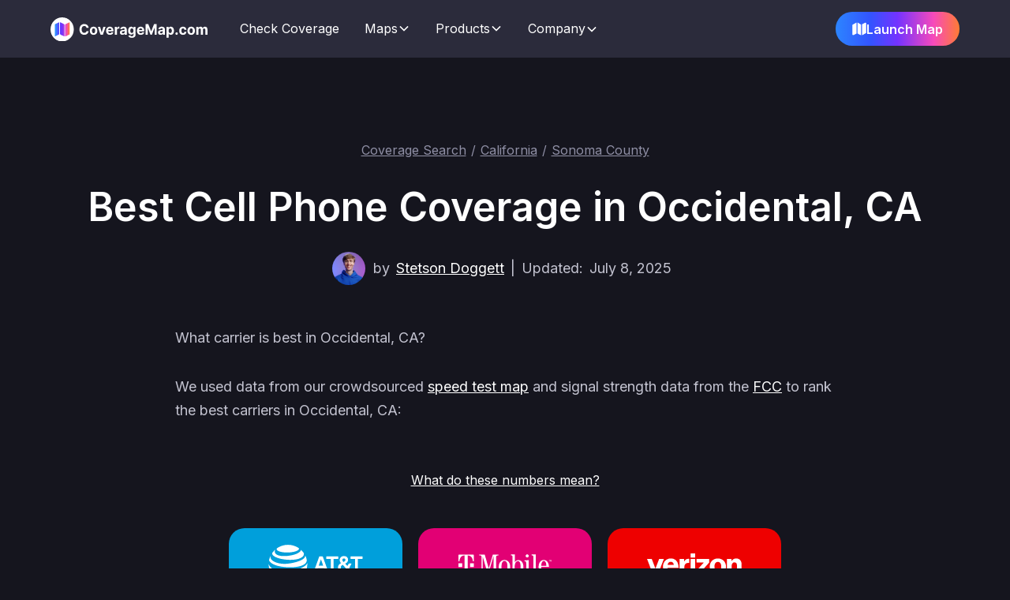

--- FILE ---
content_type: text/html
request_url: https://coveragemap.com/cell-phone-coverage/california/sonoma/occidental/
body_size: 18395
content:
<!DOCTYPE html><!-- Last Published: Tue Jan 27 2026 16:27:35 GMT+0000 (Coordinated Universal Time) --><html data-wf-domain="webflow.site.coveragemap.com" data-wf-page="653441e15661f381b6c454b5" data-wf-site="634cd9079f22e462e7fb5f13" data-wf-intellimize-customer-id="117977048"><head><meta charset="utf-8"/><title>Carriers with the Best Cell Phone Coverage in Occidental, CA</title><meta content="Verizon has the best coverage in Occidental, CA. It covers 87.2% of the city. AT&T ranks second with 70% coverage. T-Mobile ranks third and covers just 57.7% of Occidental." name="description"/><meta content="Carriers with the Best Cell Phone Coverage in Occidental, CA" property="og:title"/><meta content="Verizon has the best coverage in Occidental, CA. It covers 87.2% of the city. AT&T ranks second with 70% coverage. T-Mobile ranks third and covers just 57.7% of Occidental." property="og:description"/><meta content="Carriers with the Best Cell Phone Coverage in Occidental, CA" property="twitter:title"/><meta content="Verizon has the best coverage in Occidental, CA. It covers 87.2% of the city. AT&T ranks second with 70% coverage. T-Mobile ranks third and covers just 57.7% of Occidental." property="twitter:description"/><meta property="og:type" content="website"/><meta content="summary_large_image" name="twitter:card"/><meta content="width=device-width, initial-scale=1" name="viewport"/><link href="https://cdn.prod.website-files.com/634cd9079f22e462e7fb5f13/css/coveragemap.webflow.shared.77e6f14af.min.css" rel="stylesheet" type="text/css" integrity="sha384-d+bxSvxofELPSt2r0Bt7/F9Y8e+vq2A8bldPDHdhcDLqZ4TMBe4Ux6WSgnZq1k1c" crossorigin="anonymous"/><link href="https://fonts.googleapis.com" rel="preconnect"/><link href="https://fonts.gstatic.com" rel="preconnect" crossorigin="anonymous"/><script src="https://ajax.googleapis.com/ajax/libs/webfont/1.6.26/webfont.js" type="961a722bccb0bb75132a366c-text/javascript"></script><script type="961a722bccb0bb75132a366c-text/javascript">WebFont.load({  google: {    families: ["Inter:regular,500,600,700"]  }});</script><script type="961a722bccb0bb75132a366c-text/javascript">!function(o,c){var n=c.documentElement,t=" w-mod-";n.className+=t+"js",("ontouchstart"in o||o.DocumentTouch&&c instanceof DocumentTouch)&&(n.className+=t+"touch")}(window,document);</script><link href="https://cdn.prod.website-files.com/634cd9079f22e462e7fb5f13/64ecd9ff68b126ab3c74930f_favicon.png" rel="shortcut icon" type="image/x-icon"/><link href="https://cdn.prod.website-files.com/634cd9079f22e462e7fb5f13/64ecd85cd6d5e8116c4d7441_webclip.jpg" rel="apple-touch-icon"/><link href="https://coveragemap.com/cell-phone-coverage/california/sonoma/occidental/" rel="canonical"/><style>.anti-flicker, .anti-flicker * {visibility: hidden !important; opacity: 0 !important;}</style><style>[data-wf-hidden-variation], [data-wf-hidden-variation] * {
        display: none !important;
      }</style><script async="" src="https://www.googletagmanager.com/gtag/js?id=G-0P01RF5QRV" type="961a722bccb0bb75132a366c-text/javascript"></script><script type="961a722bccb0bb75132a366c-text/javascript">window.dataLayer = window.dataLayer || [];function gtag(){dataLayer.push(arguments);}gtag('set', 'developer_id.dZGVlNj', true);gtag('js', new Date());gtag('config', 'G-0P01RF5QRV');</script><!-- Google tag (gtag.js) -->
<script async src="https://www.googletagmanager.com/gtag/js?id=G-0P01RF5QRV" type="961a722bccb0bb75132a366c-text/javascript"></script>
<script type="961a722bccb0bb75132a366c-text/javascript">
  window.dataLayer = window.dataLayer || [];
  function gtag(){dataLayer.push(arguments);}
  gtag('js', new Date());

  gtag('config', 'G-0P01RF5QRV');
</script>


<script type="961a722bccb0bb75132a366c-text/javascript">
    (function(c,l,a,r,i,t,y){
        c[a]=c[a]||function(){(c[a].q=c[a].q||[]).push(arguments)};
        t=l.createElement(r);t.async=1;t.src="https://www.clarity.ms/tag/"+i;
        y=l.getElementsByTagName(r)[0];y.parentNode.insertBefore(t,y);
    })(window, document, "clarity", "script", "jgplvypbft");
</script>
<script type="application/ld+json">
{
  "@context": "https://schema.org",
  "@type": "BlogPosting",
  "headline": "Carriers with the Best Cell Phone Coverage in Occidental, CA",
  "mainEntityOfPage": {
    "@type": "WebPage",
    "@id": "/cell-phone-coverage/california/sonoma/occidental/"
  },
"publisher": {
    "@type": "Organization",
    "name": "CoverageMap LLC",
    "email": "hello@coveragemap.com",
    "address": "205 Ken Pratt Blvd ste 120, PMB #136, Longmont CO 80501",
    "logo": {
      "@type": "ImageObject",
      "url": "https://assets.coveragemap.com/logos/main/coverage_map_logo.svg"
      }
  },
 "url": "/cell-phone-coverage/california/sonoma/occidental/",
 "datePublished": "2023-06-07",
 "dateCreated": "2023-06-07",
 "dateModified": "2025-07-08",
 "description": "Comparison of cell phone coverage and data speeds in Occidental, CA",
   "author": {
    "@type": "Person",
    "name": "Stetson Doggett",
    "url": "/team/stetson-doggett"
  }
 }
 </script>

<link rel="stylesheet" type="text/css" href="https://assets.coveragemap.com/styles/semantic-v2.min.css">

<style>
.bar-white {
background-color: white !important;
}
    .verizon-red {
        background-color: #ee0000 !important;
    }
    .att-blue {
        background-color: #009fdb !important;
    }
    .tmobile-pink {
        background-color: #e20074 !important;
    }
       .dish-red {
    background-color:	#FF5600 !important;
    }
    .usc-blue {
    background-color:	#11329b !important;
    }
    .verizon-show, .att-show, .tmobile-show {
  display: block !important;
}

 .hide-coverage .hidden-element {
  display: none !important;
}

. {
  display: none !important;
}

.data-speeds-show {
  display: block;
}

.ui.progress .bar {
    min-width: 0px !important;
}

.text-block-67 {
	color: #ffffff !important;
}

.container-default {
padding: 0 20px !important;
}

.label {
font-size: 18px;
font-weight: 600;
color: #ffffff;
line-height: 1em;
margin-bottom: 0px;
}

.ui.progress {
margin-top: 8px !important;
margin-bottom: 16px !important;
}

.ui.multiple.progress.inverted.no-mg-bar {
margin-bottom: 0px !important;
}

.card-wrapper {
    overflow: auto;
    scrollbar-width: none; /* Firefox */
    -ms-overflow-style: none; /* IE and Edge */
}
.card-wrapper::-webkit-scrollbar {
    display: none; /* Chrome, Safari, Edge */
}

.hz_logo {
background-position: center;
  background-size: contain;
  background-repeat: no-repeat;
}

</style>

<!-- [Attributes by Finsweet] CMS Filter -->
<script async src="https://cdn.jsdelivr.net/npm/@finsweet/attributes-cmsfilter@1/cmsfilter.js" type="961a722bccb0bb75132a366c-text/javascript"></script>
<script type="961a722bccb0bb75132a366c-text/javascript">window.__WEBFLOW_CURRENCY_SETTINGS = {"currencyCode":"USD","symbol":"$","decimal":".","fractionDigits":2,"group":",","template":"{{wf {\"path\":\"symbol\",\"type\":\"PlainText\"} }} {{wf {\"path\":\"amount\",\"type\":\"CommercePrice\"} }} {{wf {\"path\":\"currencyCode\",\"type\":\"PlainText\"} }}","hideDecimalForWholeNumbers":false};</script></head><body class="bg-neutral-800 text-white"><div style="display:none;-webkit-transform:translate3d(0, 25px, 0) scale3d(1, 1, 1) rotateX(0) rotateY(0) rotateZ(0) skew(0, 0);-moz-transform:translate3d(0, 25px, 0) scale3d(1, 1, 1) rotateX(0) rotateY(0) rotateZ(0) skew(0, 0);-ms-transform:translate3d(0, 25px, 0) scale3d(1, 1, 1) rotateX(0) rotateY(0) rotateZ(0) skew(0, 0);transform:translate3d(0, 25px, 0) scale3d(1, 1, 1) rotateX(0) rotateY(0) rotateZ(0) skew(0, 0);opacity:0" class="modal"><div class="modal-bg desktop"><div class="modal-close-button-wrapper"><a data-w-id="77ede04a-43a6-db31-e9ea-3b2229ac510b" href="#" class="modal-close-btn w-inline-block"><div class="close-modal">+</div></a></div><div class="w-layout-blockcontainer container-default w-container"><div class="inner-container _836px center"><div class="modal-top"></div><div class="rich-text state-page w-richtext"><h2>What do these numbers mean?</h2><h3>Coverage Percent</h3><p>The Coverage Percent how much coverage each carrier has in Occidental. AT&T covers 70% of Occidental, T-Mobile covers 57.7%, and Verizon covers 87.2%.</p><h3>Median Download Speeds</h3><p>Median Download Speeds are how fast typical download speeds are on each carrier in Occidental. Download speeds are measured in megabits per second, or Mbps. </p><p>How much speed do you need?</p><p>For context, here are recommended download speeds for streaming different resolutions of video content:</p><ul role="list"><li>1.5 Mbps is fast enough to stream 480p video</li><li>4 Mbps is fast enough to stream 720p video</li><li>10 Mbps is fast enough to stream 1080p video</li><li>25 Mbps is fast enough to stream 4K video </li></ul><p>For most people, download speeds that are 10 Mbps or faster will be plenty fast to do all of the things you normally do on your smartphone.</p><h3>Reliability Score</h3><p>The Reliability Score is a score from 0 to 10. The goal for the Reliability Score is to estimate how likely you will have a usable connection in areas where you have service.</p><p>We calculate the reliability score by looking at the bottom 10%, 5% and 1% of data speeds in a given area. Download speeds are weighted at 50% of the score and upload speeds are weighted at 20% of the score. The latency performance makes up the final 30% of the score.</p></div><div class="modal-close-wrapper"><a data-w-id="d2db3d45-5877-33f6-c219-b32506990939" href="#" class="modal-close-button-2">Close</a></div></div></div></div></div><div style="display:none;-webkit-transform:translate3d(0, 25%, 0) scale3d(1, 1, 1) rotateX(0) rotateY(0) rotateZ(0) skew(0, 0);-moz-transform:translate3d(0, 25%, 0) scale3d(1, 1, 1) rotateX(0) rotateY(0) rotateZ(0) skew(0, 0);-ms-transform:translate3d(0, 25%, 0) scale3d(1, 1, 1) rotateX(0) rotateY(0) rotateZ(0) skew(0, 0);transform:translate3d(0, 25%, 0) scale3d(1, 1, 1) rotateX(0) rotateY(0) rotateZ(0) skew(0, 0);opacity:0" class="modal-2"><div class="modal-bg desktop"><div class="modal-close-button-wrapper"><a data-w-id="49bccd0f-4a7a-4c5c-f346-210ff01cb8d1" href="#" class="modal-close-btn w-inline-block"><div class="close-modal">+</div></a></div><div class="inner-container _836px center"><div class="modal-top"></div><div class="rich-text state-page w-richtext"><h2>Why isn&#x27;t my carrier listed?</h2><p>You may not see your carrier listed because it does not have its own cellular network. </p><p>In the United States, it turns out there are only five major cellular networks:</p><ol start="1" role="list"><li>AT&amp;T</li><li>T-Mobile</li><li>Verizon</li><li>Boost Mobile</li><li>UScellular</li></ol><p><strong>All other cell phone carriers, including the one you have, will use one of the five major networks to provide coverage. </strong></p><p>Your coverage will be the exact same as the underlying network your carrier uses for service. Simply check the coverage and data speeds for your carrier&#x27;s underlying network to see how it performs in your area. </p><p>Here is a list of what underlying cellular network each carrier uses for coverage:</p><ul role="list"><li><strong>Astound Mobile:</strong> T-Mobile</li><li><strong>Boost Mobile:</strong> AT&amp;T or T-Mobile</li><li><strong>Credo Mobile:</strong> Verizon</li><li><strong>Consumer Cellular:</strong> AT&amp;T</li><li><strong>Cricket Wireless:</strong> AT&amp;T</li><li><strong>Flex Mobile:</strong> T-Mobile</li><li><strong>FreeUp Mobile:</strong> AT&amp;T</li><li><strong>Gen Mobile:</strong> AT&amp;T</li><li><strong>Good2Go Mobile:</strong> AT&amp;T</li><li><strong>Google Fi:</strong> T-Mobile</li><li><strong>H2O Wireless:</strong> AT&amp;T</li><li><strong>Helium Mobile:</strong> T-Mobile</li><li><strong>Lyca Mobile:</strong> T-Mobile</li><li><strong>Metro by T-Mobile: </strong>T-Mobile</li><li><strong>Mint Mobile:</strong> T-Mobile</li><li><strong>MobileX:</strong> Verizon</li><li><strong>Optimum Mobile</strong>: AT&amp;T or T-Mobile</li><li><strong>Pure Talk:</strong> AT&amp;T</li><li><strong>Red Pocket Mobile:</strong> AT&amp;T, T-Mobile, or Verizon</li><li><strong>Simple Mobile: </strong>Verizon</li><li><strong>SmartLess Mobile:</strong> T-Mobile</li><li><strong>Straight Talk: </strong>Verizon</li><li><strong>Tello:</strong> T-Mobile</li><li><strong>TextNow: </strong>T-Mobile</li><li><strong>Ting: </strong>AT&amp;T or T-Mobile</li><li><strong>Total Wireless:</strong> Verizon</li><li><strong>Tracfone:</strong> Verizon</li><li><strong>Trump Mobile:</strong> T-Mobile</li><li><strong>US Mobile: </strong>AT&amp;T, T-Mobile, or Verizon</li><li><strong>UScellular:</strong> UScellular or T-Mobile</li><li><strong>Unreal Mobile: </strong>AT&amp;T or T-Mobile</li><li><strong>Visible: </strong>Verizon</li><li><strong>Walmart Familiy Mobile</strong>: Verizon</li><li><strong>Workphone: </strong>AT&amp;T</li><li><strong>Xfinity Mobile: </strong>Verizon</li></ul><h2>‍</h2></div></div><div class="modal-close-wrapper"><a data-w-id="6d1c9234-3612-d6f5-f7ff-e7c1178b8907" href="#" class="modal-close-button-2">Close</a></div></div></div><div class="page-wrapper bg-neutral-800"><div class="navbar-wrapper"><div data-animation="default" class="navbar10_component w-nav" data-easing2="ease" fs-scrolldisable-element="smart-nav" data-easing="ease" data-collapse="medium" data-w-id="30bfbaf5-de3b-ab96-8690-12cdf89b0993" role="banner" data-duration="400"><div class="navbar10_container-2"><a href="/" class="navbar7_logo-link w-nav-brand"><img loading="lazy" src="https://cdn.prod.website-files.com/634cd9079f22e462e7fb5f13/688fb29ef2478160993c7dc6_coverage_map_logo.svg" alt="Coverage Map logo" class="navbar7_logo"/></a><nav role="navigation" class="navbar10_menu w-nav-menu"><div class="navbar10_menu-left"><a href="/cell-phone-coverage" class="navbar10_link-2 w-nav-link">Check Coverage</a><div data-delay="300" data-hover="true" data-w-id="30bfbaf5-de3b-ab96-8690-12cdf89b099b" class="navbar10_menu-dropdown w-dropdown"><div class="navbar10_dropdown-toggle-2 w-dropdown-toggle"><div>Maps</div><div class="dropdown-chevron w-embed"><svg width=" 100%" height=" 100%" viewBox="0 0 16 16" fill="none" xmlns="http://www.w3.org/2000/svg">
<path fill-rule="evenodd" clip-rule="evenodd" d="M2.55806 6.29544C2.46043 6.19781 2.46043 6.03952 2.55806 5.94189L3.44195 5.058C3.53958 4.96037 3.69787 4.96037 3.7955 5.058L8.00001 9.26251L12.2045 5.058C12.3021 4.96037 12.4604 4.96037 12.5581 5.058L13.4419 5.94189C13.5396 6.03952 13.5396 6.19781 13.4419 6.29544L8.17678 11.5606C8.07915 11.6582 7.92086 11.6582 7.82323 11.5606L2.55806 6.29544Z" fill="currentColor"/>
</svg></div></div><nav class="navbar10_dropdown-list w-dropdown-list"><div class="navbar10_container-2"><div class="navbar10_dropdown-content"><div class="navbar10_dropdown-content-left"><div class="navbar10_dropdown-column"><div class="margin-bottom-3 margin-xsmall margin-bottom-20px"><h4 class="text-size-small text-weight-semibold">Our Maps</h4></div><div class="navbar10_dropdown-link-list"><div class="navbar10_dropdown-link"><a href="/speed-test-map" class="navbar_text-link">Speed Test Map</a></div><div class="navbar10_dropdown-link"><a href="/signal-strength-map" class="navbar_text-link">Signal Strength Map</a></div><div class="navbar10_dropdown-link"><a href="/coverage-report-map" class="navbar_text-link">Coverage Report Map</a></div></div></div></div><div class="navbar10_dropdown-content-right"><div class="navbar10_blog-list-wrapper"><div class="navbar10_blog-list"><div id="w-node-_30bfbaf5-de3b-ab96-8690-12cdf89b09b5-1e57ac48" class="navbar10_blog-item"><div class="navbar10_blog-item-image-wrapper"><a href="/coverage-map/att" class="w-inline-block"><img sizes="100vw" srcset="https://cdn.prod.website-files.com/634cd9079f22e462e7fb5f13/68e86728d14e952c94674c8d_att-coverage-map-p-500.webp 500w, https://cdn.prod.website-files.com/634cd9079f22e462e7fb5f13/68e86728d14e952c94674c8d_att-coverage-map-p-800.webp 800w, https://cdn.prod.website-files.com/634cd9079f22e462e7fb5f13/68e86728d14e952c94674c8d_att-coverage-map-p-1080.webp 1080w, https://cdn.prod.website-files.com/634cd9079f22e462e7fb5f13/68e86728d14e952c94674c8d_att-coverage-map.webp 1200w" alt="AT&amp;T coverage map" src="https://cdn.prod.website-files.com/634cd9079f22e462e7fb5f13/68e86728d14e952c94674c8d_att-coverage-map.webp" loading="lazy" class="navbar10_blog-item-image"/></a></div><div id="w-node-_30bfbaf5-de3b-ab96-8690-12cdf89b09b9-1e57ac48" class="navbar10_blog-item-content"><div class="margin-bottom-3 margin-tiny"><a href="/coverage-map/att" class="text-weight-semibold">AT&amp;T Coverage Map</a></div></div></div><div id="w-node-_30bfbaf5-de3b-ab96-8690-12cdf89b09bd-1e57ac48" class="navbar10_blog-item"><div class="navbar10_blog-item-image-wrapper"><a href="/coverage-map/mint-mobile" class="w-inline-block"><img sizes="100vw" srcset="https://cdn.prod.website-files.com/634cd9079f22e462e7fb5f13/68e867653babb533675cbc87_mint-mobile-coverage-map-p-500.webp 500w, https://cdn.prod.website-files.com/634cd9079f22e462e7fb5f13/68e867653babb533675cbc87_mint-mobile-coverage-map-p-800.webp 800w, https://cdn.prod.website-files.com/634cd9079f22e462e7fb5f13/68e867653babb533675cbc87_mint-mobile-coverage-map-p-1080.webp 1080w, https://cdn.prod.website-files.com/634cd9079f22e462e7fb5f13/68e867653babb533675cbc87_mint-mobile-coverage-map.webp 1200w" alt="Mint Mobile coverage map" src="https://cdn.prod.website-files.com/634cd9079f22e462e7fb5f13/68e867653babb533675cbc87_mint-mobile-coverage-map.webp" loading="lazy" class="navbar10_blog-item-image"/></a></div><div id="w-node-_30bfbaf5-de3b-ab96-8690-12cdf89b09c1-1e57ac48" class="navbar10_blog-item-content"><div class="margin-bottom-3 margin-tiny"><a href="/coverage-map/mint-mobile" class="text-weight-semibold">Mint Mobile Coverage Map</a></div></div></div><div id="w-node-_30bfbaf5-de3b-ab96-8690-12cdf89b09c5-1e57ac48" class="navbar10_blog-item"><div class="navbar10_blog-item-image-wrapper"><a href="/coverage-map/boost-mobile" class="w-inline-block"><img sizes="100vw" srcset="https://cdn.prod.website-files.com/634cd9079f22e462e7fb5f13/68e867350b2e8745f440c69a_boost-mobile-coverage-map-p-500.webp 500w, https://cdn.prod.website-files.com/634cd9079f22e462e7fb5f13/68e867350b2e8745f440c69a_boost-mobile-coverage-map-p-800.webp 800w, https://cdn.prod.website-files.com/634cd9079f22e462e7fb5f13/68e867350b2e8745f440c69a_boost-mobile-coverage-map-p-1080.webp 1080w, https://cdn.prod.website-files.com/634cd9079f22e462e7fb5f13/68e867350b2e8745f440c69a_boost-mobile-coverage-map.webp 1200w" alt="Boost Mobile coverage map" src="https://cdn.prod.website-files.com/634cd9079f22e462e7fb5f13/68e867350b2e8745f440c69a_boost-mobile-coverage-map.webp" loading="lazy" class="navbar10_blog-item-image"/></a></div><div id="w-node-_30bfbaf5-de3b-ab96-8690-12cdf89b09c9-1e57ac48" class="navbar10_blog-item-content"><div class="margin-bottom-3 margin-tiny"><a href="/coverage-map/boost-mobile" class="text-weight-semibold">Boost Mobile Coverage Map</a></div></div></div><div id="w-node-_30bfbaf5-de3b-ab96-8690-12cdf89b09cd-1e57ac48" class="navbar10_blog-item"><div class="navbar10_blog-item-image-wrapper"><a href="/coverage-map/us-mobile" class="w-inline-block"><img sizes="100vw" srcset="https://cdn.prod.website-files.com/634cd9079f22e462e7fb5f13/68e8677d7e0e3c2bd42708ff_us-mobile-dark-star-coverage-map-p-500.webp 500w, https://cdn.prod.website-files.com/634cd9079f22e462e7fb5f13/68e8677d7e0e3c2bd42708ff_us-mobile-dark-star-coverage-map-p-800.webp 800w, https://cdn.prod.website-files.com/634cd9079f22e462e7fb5f13/68e8677d7e0e3c2bd42708ff_us-mobile-dark-star-coverage-map-p-1080.webp 1080w, https://cdn.prod.website-files.com/634cd9079f22e462e7fb5f13/68e8677d7e0e3c2bd42708ff_us-mobile-dark-star-coverage-map.webp 1200w" alt="US Mobile coverage map" src="https://cdn.prod.website-files.com/634cd9079f22e462e7fb5f13/68e8677d7e0e3c2bd42708ff_us-mobile-dark-star-coverage-map.webp" loading="lazy" class="navbar10_blog-item-image"/></a></div><div id="w-node-_30bfbaf5-de3b-ab96-8690-12cdf89b09d1-1e57ac48" class="navbar10_blog-item-content"><div class="margin-bottom-3 margin-tiny"><a href="/coverage-map/us-mobile" class="text-weight-semibold">US Mobile Coverage Map</a></div></div></div><div id="w-node-_30bfbaf5-de3b-ab96-8690-12cdf89b09d5-1e57ac48" class="navbar10_blog-item"><div class="navbar10_blog-item-image-wrapper"><a href="/coverage-map/t-mobile" class="w-inline-block"><img sizes="100vw" srcset="https://cdn.prod.website-files.com/634cd9079f22e462e7fb5f13/68e86748e1996d9d3e9aae1b_t-mobile-coverage-map-p-500.webp 500w, https://cdn.prod.website-files.com/634cd9079f22e462e7fb5f13/68e86748e1996d9d3e9aae1b_t-mobile-coverage-map-p-800.webp 800w, https://cdn.prod.website-files.com/634cd9079f22e462e7fb5f13/68e86748e1996d9d3e9aae1b_t-mobile-coverage-map-p-1080.webp 1080w, https://cdn.prod.website-files.com/634cd9079f22e462e7fb5f13/68e86748e1996d9d3e9aae1b_t-mobile-coverage-map.webp 1200w" alt="T-Mobile coverage map" src="https://cdn.prod.website-files.com/634cd9079f22e462e7fb5f13/68e86748e1996d9d3e9aae1b_t-mobile-coverage-map.webp" loading="lazy" class="navbar10_blog-item-image"/></a></div><div id="w-node-_30bfbaf5-de3b-ab96-8690-12cdf89b09d9-1e57ac48" class="navbar10_blog-item-content"><div class="margin-bottom-3 margin-tiny"><a href="/coverage-map/t-mobile" class="text-weight-semibold">T-Mobile Coverage Map</a></div></div></div><div id="w-node-_30bfbaf5-de3b-ab96-8690-12cdf89b09dd-1e57ac48" class="navbar10_blog-item"><div class="navbar10_blog-item-image-wrapper"><a href="/coverage-map/visible" class="w-inline-block"><img sizes="100vw" srcset="https://cdn.prod.website-files.com/634cd9079f22e462e7fb5f13/68e8679320a3097ea95cdfca_visible-coverage-map-p-500.webp 500w, https://cdn.prod.website-files.com/634cd9079f22e462e7fb5f13/68e8679320a3097ea95cdfca_visible-coverage-map-p-800.webp 800w, https://cdn.prod.website-files.com/634cd9079f22e462e7fb5f13/68e8679320a3097ea95cdfca_visible-coverage-map-p-1080.webp 1080w, https://cdn.prod.website-files.com/634cd9079f22e462e7fb5f13/68e8679320a3097ea95cdfca_visible-coverage-map.webp 1200w" alt="Visible coverage map" src="https://cdn.prod.website-files.com/634cd9079f22e462e7fb5f13/68e8679320a3097ea95cdfca_visible-coverage-map.webp" loading="lazy" class="navbar10_blog-item-image"/></a></div><div id="w-node-_30bfbaf5-de3b-ab96-8690-12cdf89b09e1-1e57ac48" class="navbar10_blog-item-content"><div class="margin-bottom-3 margin-tiny"><a href="/coverage-map/visible" class="text-weight-semibold">Visible Coverage Map</a></div></div></div><div id="w-node-_30bfbaf5-de3b-ab96-8690-12cdf89b09e5-1e57ac48" class="navbar10_blog-item"><div class="navbar10_blog-item-image-wrapper"><a href="/coverage-map/verizon" class="w-inline-block"><img sizes="100vw" srcset="https://cdn.prod.website-files.com/634cd9079f22e462e7fb5f13/68e867568c904bc295cc1756_verizon-coverage-map-p-500.webp 500w, https://cdn.prod.website-files.com/634cd9079f22e462e7fb5f13/68e867568c904bc295cc1756_verizon-coverage-map-p-800.webp 800w, https://cdn.prod.website-files.com/634cd9079f22e462e7fb5f13/68e867568c904bc295cc1756_verizon-coverage-map-p-1080.webp 1080w, https://cdn.prod.website-files.com/634cd9079f22e462e7fb5f13/68e867568c904bc295cc1756_verizon-coverage-map.webp 1200w" alt="Verizon coverage map" src="https://cdn.prod.website-files.com/634cd9079f22e462e7fb5f13/68e867568c904bc295cc1756_verizon-coverage-map.webp" loading="lazy" class="navbar10_blog-item-image"/></a></div><div id="w-node-_30bfbaf5-de3b-ab96-8690-12cdf89b09e9-1e57ac48" class="navbar10_blog-item-content"><div class="margin-bottom-3 margin-tiny"><a href="/coverage-map/verizon" class="text-weight-semibold">Verizon Coverage Map</a></div></div></div><div id="w-node-_30bfbaf5-de3b-ab96-8690-12cdf89b09ed-1e57ac48" class="navbar10_blog-item last"><div class="margin-bottom-3 margin-tiny"><a href="/coverage-map" class="text-weight-semibold">See All Maps</a></div></div></div></div></div></div></div></nav></div><div data-delay="300" data-hover="true" data-w-id="30bfbaf5-de3b-ab96-8690-12cdf89b09f1" class="navbar10_menu-dropdown w-dropdown"><div class="navbar10_dropdown-toggle-2 w-dropdown-toggle"><div>Products</div><div class="dropdown-chevron w-embed"><svg width=" 100%" height=" 100%" viewBox="0 0 16 16" fill="none" xmlns="http://www.w3.org/2000/svg">
<path fill-rule="evenodd" clip-rule="evenodd" d="M2.55806 6.29544C2.46043 6.19781 2.46043 6.03952 2.55806 5.94189L3.44195 5.058C3.53958 4.96037 3.69787 4.96037 3.7955 5.058L8.00001 9.26251L12.2045 5.058C12.3021 4.96037 12.4604 4.96037 12.5581 5.058L13.4419 5.94189C13.5396 6.03952 13.5396 6.19781 13.4419 6.29544L8.17678 11.5606C8.07915 11.6582 7.92086 11.6582 7.82323 11.5606L2.55806 6.29544Z" fill="currentColor"/>
</svg></div></div><nav class="navbar10_dropdown-list w-dropdown-list"><div class="navbar10_container-2"><div class="navbar10_dropdown-content"><div class="navbar10_dropdown-content-right"><div class="navbar10_blog-list-wrapper"><div class="navbar10_blog-list-enterprise"><div><h4 class="text-size-small text-weight-semibold">Consumer</h4><a href="/app" class="navbar10_blog-item-2 w-inline-block"><div class="navbar10_blog-item-image-wrapper-2"><img sizes="100vw" srcset="https://cdn.prod.website-files.com/634cd9079f22e462e7fb5f13/68be5ff2c89a326c52af2a68_app-p-500.webp 500w, https://cdn.prod.website-files.com/634cd9079f22e462e7fb5f13/68be5ff2c89a326c52af2a68_app-p-800.webp 800w, https://cdn.prod.website-files.com/634cd9079f22e462e7fb5f13/68be5ff2c89a326c52af2a68_app-p-1080.webp 1080w, https://cdn.prod.website-files.com/634cd9079f22e462e7fb5f13/68be5ff2c89a326c52af2a68_app.webp 1600w" alt="Coverage Map app" src="https://cdn.prod.website-files.com/634cd9079f22e462e7fb5f13/68be5ff2c89a326c52af2a68_app.webp" loading="lazy" class="navbar10_blog-item-image-2"/></div><div id="w-node-_30bfbaf5-de3b-ab96-8690-12cdf89b0a02-1e57ac48" class="navbar10_blog-item-content-2"><div class="margin-bottom-7 margin-tiny"><div class="text-weight-semibold">Coverage Map App</div></div><p class="text-size-small">Check coverage and measure data speeds<br/></p></div></a><a href="/speed-test" class="navbar10_blog-item-2 w-inline-block"><div class="navbar10_blog-item-image-wrapper-2"><img sizes="100vw" srcset="https://cdn.prod.website-files.com/634cd9079f22e462e7fb5f13/68be608e3132febc0e24159f_speed-test-p-500.webp 500w, https://cdn.prod.website-files.com/634cd9079f22e462e7fb5f13/68be608e3132febc0e24159f_speed-test-p-800.webp 800w, https://cdn.prod.website-files.com/634cd9079f22e462e7fb5f13/68be608e3132febc0e24159f_speed-test-p-1080.webp 1080w, https://cdn.prod.website-files.com/634cd9079f22e462e7fb5f13/68be608e3132febc0e24159f_speed-test.webp 1600w" alt="Coverage Map Speed Test" src="https://cdn.prod.website-files.com/634cd9079f22e462e7fb5f13/68be608e3132febc0e24159f_speed-test.webp" loading="lazy" class="navbar10_blog-item-image-2"/></div><div id="w-node-_30bfbaf5-de3b-ab96-8690-12cdf89b0a0c-1e57ac48" class="navbar10_blog-item-content-2"><div class="margin-bottom-7 margin-tiny"><div class="text-weight-semibold">Speed Test</div></div><p class="text-size-small">Measure how fast your cellular or Wi-Fi connection is<br/></p></div></a><a href="/pricing" class="navbar10_blog-item-2 w-inline-block"><div class="navbar10_blog-item-image-wrapper-2"><img sizes="100vw" srcset="https://cdn.prod.website-files.com/634cd9079f22e462e7fb5f13/68be630001e93b8abbe90d52_pro%20hero-p-500.webp 500w, https://cdn.prod.website-files.com/634cd9079f22e462e7fb5f13/68be630001e93b8abbe90d52_pro%20hero-p-800.webp 800w, https://cdn.prod.website-files.com/634cd9079f22e462e7fb5f13/68be630001e93b8abbe90d52_pro%20hero-p-1080.webp 1080w, https://cdn.prod.website-files.com/634cd9079f22e462e7fb5f13/68be630001e93b8abbe90d52_pro%20hero.webp 1600w" alt="Coverage Map Pro icon" src="https://cdn.prod.website-files.com/634cd9079f22e462e7fb5f13/68be630001e93b8abbe90d52_pro%20hero.webp" loading="lazy" class="navbar10_blog-item-image-2"/></div><div id="w-node-_30bfbaf5-de3b-ab96-8690-12cdf89b0a16-1e57ac48" class="navbar10_blog-item-content-2"><div class="margin-bottom-7 margin-tiny"><div class="text-weight-semibold">Coverage Map Pro</div></div><p class="text-size-small">Get access to more features<br/></p></div></a></div><div><h4 class="text-size-small text-weight-semibold">Enterprise</h4><a href="/enterprise" class="navbar10_blog-item-2 w-inline-block"><div class="navbar10_blog-item-image-wrapper-2"><img sizes="100vw" srcset="https://cdn.prod.website-files.com/634cd9079f22e462e7fb5f13/68be5ce506952eec7ab91431_enterprise-p-500.webp 500w, https://cdn.prod.website-files.com/634cd9079f22e462e7fb5f13/68be5ce506952eec7ab91431_enterprise-p-800.webp 800w, https://cdn.prod.website-files.com/634cd9079f22e462e7fb5f13/68be5ce506952eec7ab91431_enterprise-p-1080.webp 1080w, https://cdn.prod.website-files.com/634cd9079f22e462e7fb5f13/68be5ce506952eec7ab91431_enterprise.webp 1600w" alt="CoverageMap.com Enterprise Logo" src="https://cdn.prod.website-files.com/634cd9079f22e462e7fb5f13/68be5ce506952eec7ab91431_enterprise.webp" loading="lazy" class="navbar10_blog-item-image-2"/></div><div id="w-node-_30bfbaf5-de3b-ab96-8690-12cdf89b0a23-1e57ac48" class="navbar10_blog-item-content-2"><div class="margin-bottom-7 margin-tiny"><div class="text-weight-semibold">All Enterprise Products</div></div><p class="text-size-small">Overview of our APIs, custom maps, and more<br/></p></div></a><a href="/enterprise/coverage-api" class="navbar10_blog-item-2 w-inline-block"><div class="navbar10_blog-item-image-wrapper-2"><img sizes="100vw" srcset="https://cdn.prod.website-files.com/634cd9079f22e462e7fb5f13/68b3668ea41a17d5629bca2c_coverage-api-p-500.webp 500w, https://cdn.prod.website-files.com/634cd9079f22e462e7fb5f13/68b3668ea41a17d5629bca2c_coverage-api-p-800.webp 800w, https://cdn.prod.website-files.com/634cd9079f22e462e7fb5f13/68b3668ea41a17d5629bca2c_coverage-api-p-1080.webp 1080w, https://cdn.prod.website-files.com/634cd9079f22e462e7fb5f13/68b3668ea41a17d5629bca2c_coverage-api.webp 1600w" alt="Icon of code brackets overlayed on map of United States with cellular coverage data." src="https://cdn.prod.website-files.com/634cd9079f22e462e7fb5f13/68b3668ea41a17d5629bca2c_coverage-api.webp" loading="lazy" class="navbar10_blog-item-image-2"/></div><div id="w-node-_30bfbaf5-de3b-ab96-8690-12cdf89b0a2d-1e57ac48" class="navbar10_blog-item-content-2"><div class="margin-bottom-7 margin-tiny"><div class="text-weight-semibold">Coverage API</div></div><p class="text-size-small">Use our API to check coverage at addresses or coordinates<br/></p></div></a><a href="/enterprise/coverage-tile-api" class="navbar10_blog-item-2 w-inline-block"><div class="navbar10_blog-item-image-wrapper-2"><img sizes="100vw" srcset="https://cdn.prod.website-files.com/634cd9079f22e462e7fb5f13/68be14ab05de00e06b5fb1bb_coverage-tile-api-p-500.webp 500w, https://cdn.prod.website-files.com/634cd9079f22e462e7fb5f13/68be14ab05de00e06b5fb1bb_coverage-tile-api-p-800.webp 800w, https://cdn.prod.website-files.com/634cd9079f22e462e7fb5f13/68be14ab05de00e06b5fb1bb_coverage-tile-api-p-1080.webp 1080w, https://cdn.prod.website-files.com/634cd9079f22e462e7fb5f13/68be14ab05de00e06b5fb1bb_coverage-tile-api.webp 1600w" alt="Icon of adding a new layer overlayed on top of a map of the United States showing cellular coverage data." src="https://cdn.prod.website-files.com/634cd9079f22e462e7fb5f13/68be14ab05de00e06b5fb1bb_coverage-tile-api.webp" loading="lazy" class="navbar10_blog-item-image-2"/></div><div id="w-node-_30bfbaf5-de3b-ab96-8690-12cdf89b0a37-1e57ac48" class="navbar10_blog-item-content-2"><div class="margin-bottom-7 margin-tiny"><div class="text-weight-semibold">Coverage Tile API</div></div><p class="text-size-small">Integrate coverage data into your map<br/></p></div></a><a href="/enterprise/coverage-report" class="navbar10_blog-item-2 w-inline-block"><div class="navbar10_blog-item-image-wrapper-2"><img sizes="100vw" srcset="https://cdn.prod.website-files.com/634cd9079f22e462e7fb5f13/68be137251264623e50d2867_coverage-report-p-500.webp 500w, https://cdn.prod.website-files.com/634cd9079f22e462e7fb5f13/68be137251264623e50d2867_coverage-report-p-800.webp 800w, https://cdn.prod.website-files.com/634cd9079f22e462e7fb5f13/68be137251264623e50d2867_coverage-report.webp 1200w" alt="Icon of phone signal bars overlayed  a heat map of cellular coverage." src="https://cdn.prod.website-files.com/634cd9079f22e462e7fb5f13/68be137251264623e50d2867_coverage-report.webp" loading="lazy" class="navbar10_blog-item-image-2"/></div><div id="w-node-_30bfbaf5-de3b-ab96-8690-12cdf89b0a41-1e57ac48" class="navbar10_blog-item-content-2"><div class="margin-bottom-7 margin-tiny"><div class="text-weight-semibold">Coverage Report</div></div><p class="text-size-small">Upload a CSV file of locations and instantly see coverage data<br/></p></div></a><a href="/enterprise/data-solutions" class="navbar10_blog-item-2 w-inline-block"><div class="navbar10_blog-item-image-wrapper-2"><img sizes="100vw" srcset="https://cdn.prod.website-files.com/634cd9079f22e462e7fb5f13/690d55d72fd8ddac492253fd_data-solutions-p-500.webp 500w, https://cdn.prod.website-files.com/634cd9079f22e462e7fb5f13/690d55d72fd8ddac492253fd_data-solutions-p-800.webp 800w, https://cdn.prod.website-files.com/634cd9079f22e462e7fb5f13/690d55d72fd8ddac492253fd_data-solutions.webp 1118w" alt="Icon of server over map of United States" src="https://cdn.prod.website-files.com/634cd9079f22e462e7fb5f13/690d55d72fd8ddac492253fd_data-solutions.webp" loading="lazy" class="navbar10_blog-item-image-2"/></div><div id="w-node-_98ce92da-387a-5f4c-685b-e8fcec10c860-1e57ac48" class="navbar10_blog-item-content-2"><div class="margin-bottom-7 margin-tiny"><div class="text-weight-semibold">Custom Data Solutions</div></div><p class="text-size-small">Custom datasets of coverage, signal, and performance metrics<br/></p></div></a></div></div></div></div></div></div></nav></div><div data-delay="300" data-hover="true" data-w-id="30bfbaf5-de3b-ab96-8690-12cdf89b0a48" class="navbar7_menu-dropdown w-dropdown"><div class="navbar1_dropdown-toggle-2 w-dropdown-toggle"><div>Company</div><div class="dropdown-chevron w-embed"><svg width=" 100%" height=" 100%" viewBox="0 0 16 16" fill="none" xmlns="http://www.w3.org/2000/svg">
<path fill-rule="evenodd" clip-rule="evenodd" d="M2.55806 6.29544C2.46043 6.19781 2.46043 6.03952 2.55806 5.94189L3.44195 5.058C3.53958 4.96037 3.69787 4.96037 3.7955 5.058L8.00001 9.26251L12.2045 5.058C12.3021 4.96037 12.4604 4.96037 12.5581 5.058L13.4419 5.94189C13.5396 6.03952 13.5396 6.19781 13.4419 6.29544L8.17678 11.5606C8.07915 11.6582 7.92086 11.6582 7.82323 11.5606L2.55806 6.29544Z" fill="currentColor"/>
</svg></div></div><nav class="navbar7_dropdown-list w-dropdown-list"><div class="navbar7_container"><div class="navbar7_dropdown-content"><div class="navbar7_dropdown-content-left"><div class="navbar7_dropdown-column"><div class="margin-bottom-3 margin-xsmall"><h4 class="text-size-small text-weight-semibold">News &amp; Info</h4></div><div class="navbar7_dropdown-link-list"><a href="/news" class="navbar7_dropdown-link w-inline-block"><div class="navbar7_icon-wrapper"><div class="icon-embed-xsmall w-embed"><svg xmlns="http://www.w3.org/2000/svg" viewBox="0 0 640 640"><!--!Font Awesome Free v7.0.0 by @fontawesome - https://fontawesome.com License - https://fontawesome.com/license/free Copyright 2025 Fonticons, Inc.--><path fill="#ffffff" d="M64 480L64 184C64 170.7 74.7 160 88 160C101.3 160 112 170.7 112 184L112 472C112 485.3 122.7 496 136 496C149.3 496 160 485.3 160 472L160 160C160 124.7 188.7 96 224 96L512 96C547.3 96 576 124.7 576 160L576 480C576 515.3 547.3 544 512 544L128 544C92.7 544 64 515.3 64 480zM224 192L224 256C224 273.7 238.3 288 256 288L320 288C337.7 288 352 273.7 352 256L352 192C352 174.3 337.7 160 320 160L256 160C238.3 160 224 174.3 224 192zM248 432C234.7 432 224 442.7 224 456C224 469.3 234.7 480 248 480L488 480C501.3 480 512 469.3 512 456C512 442.7 501.3 432 488 432L248 432zM224 360C224 373.3 234.7 384 248 384L488 384C501.3 384 512 373.3 512 360C512 346.7 501.3 336 488 336L248 336C234.7 336 224 346.7 224 360zM424 240C410.7 240 400 250.7 400 264C400 277.3 410.7 288 424 288L488 288C501.3 288 512 277.3 512 264C512 250.7 501.3 240 488 240L424 240z"/></svg></div></div><div class="navbar7_item-text"><div class="text-weight-semibold">News</div><p class="text-size-small hide-mobile-landscape">Read our latest announcements</p></div></a><a href="/guides" class="navbar7_dropdown-link w-inline-block"><div class="navbar7_icon-wrapper"><div class="icon-embed-xsmall w-embed"><svg xmlns="http://www.w3.org/2000/svg" viewBox="0 0 640 640"><!--!Font Awesome Free v7.0.0 by @fontawesome - https://fontawesome.com License - https://fontawesome.com/license/free Copyright 2025 Fonticons, Inc.--><path fill="#ffffff" d="M320 576C461.4 576 576 461.4 576 320C576 178.6 461.4 64 320 64C178.6 64 64 178.6 64 320C64 461.4 178.6 576 320 576zM288 224C288 206.3 302.3 192 320 192C337.7 192 352 206.3 352 224C352 241.7 337.7 256 320 256C302.3 256 288 241.7 288 224zM280 288L328 288C341.3 288 352 298.7 352 312L352 400L360 400C373.3 400 384 410.7 384 424C384 437.3 373.3 448 360 448L280 448C266.7 448 256 437.3 256 424C256 410.7 266.7 400 280 400L304 400L304 336L280 336C266.7 336 256 325.3 256 312C256 298.7 266.7 288 280 288z"/></svg></div></div><div class="navbar7_item-text"><div class="text-weight-semibold">Guides</div><p class="text-size-small hide-mobile-landscape">Helpful tutorials on how to get the most out of our app and map</p></div></a><a href="/guides" class="navbar7_dropdown-link w-inline-block"><div class="navbar7_icon-wrapper"><div class="icon-embed-xsmall w-embed"><svg xmlns="http://www.w3.org/2000/svg" viewBox="0 0 640 640"><!--!Font Awesome Free v7.0.0 by @fontawesome - https://fontawesome.com License - https://fontawesome.com/license/free Copyright 2025 Fonticons, Inc.--><path fill="#ffffff" d="M160 96C160 78.3 145.7 64 128 64C110.3 64 96 78.3 96 96L96 544C96 561.7 110.3 576 128 576C145.7 576 160 561.7 160 544L160 422.4L222.7 403.6C264.6 391 309.8 394.9 348.9 414.5C391.6 435.9 441.4 438.5 486.1 421.7L523.2 407.8C535.7 403.1 544 391.2 544 377.8L544 130.1C544 107.1 519.8 92.1 499.2 102.4L487.4 108.3C442.5 130.8 389.6 130.8 344.6 108.3C308.2 90.1 266.3 86.5 227.4 98.2L160 118.4L160 96z"/></svg></div></div><div class="navbar7_item-text"><div class="text-weight-semibold">Reports</div><p class="text-size-small hide-mobile-landscape">Our analysis of cellular coverage over time</p></div></a></div></div><div class="navbar7_dropdown-column"><div id="w-node-_30bfbaf5-de3b-ab96-8690-12cdf89b0a6f-1e57ac48" class="margin-bottom-3 margin-xsmall"><h4 class="text-size-small text-weight-semibold">About</h4></div><div class="navbar7_dropdown-link-list"><a href="/about-us" class="navbar7_dropdown-link w-inline-block"><div class="navbar7_icon-wrapper"><div class="icon-embed-xsmall w-embed"><svg xmlns="http://www.w3.org/2000/svg" viewBox="0 0 640 640"><!--!Font Awesome Free v7.0.0 by @fontawesome - https://fontawesome.com License - https://fontawesome.com/license/free Copyright 2025 Fonticons, Inc.--><path fill="#ffffff" d="M96 192C96 130.1 146.1 80 208 80C269.9 80 320 130.1 320 192C320 253.9 269.9 304 208 304C146.1 304 96 253.9 96 192zM32 528C32 430.8 110.8 352 208 352C305.2 352 384 430.8 384 528L384 534C384 557.2 365.2 576 342 576L74 576C50.8 576 32 557.2 32 534L32 528zM464 128C517 128 560 171 560 224C560 277 517 320 464 320C411 320 368 277 368 224C368 171 411 128 464 128zM464 368C543.5 368 608 432.5 608 512L608 534.4C608 557.4 589.4 576 566.4 576L421.6 576C428.2 563.5 432 549.2 432 534L432 528C432 476.5 414.6 429.1 385.5 391.3C408.1 376.6 435.1 368 464 368z"/></svg></div></div><div class="navbar7_item-text"><div class="text-weight-semibold">About Us</div><p class="text-size-small hide-mobile-landscape">Learn more about the founders</p></div></a><a href="/partners" class="navbar7_dropdown-link w-inline-block"><div class="navbar7_icon-wrapper"><div class="icon-embed-xsmall w-embed"><svg xmlns="http://www.w3.org/2000/svg" viewBox="0 0 640 640"><!--!Font Awesome Free v7.0.0 by @fontawesome - https://fontawesome.com License - https://fontawesome.com/license/free Copyright 2025 Fonticons, Inc.--><path fill="#ffffff" d="M305 151.1L320 171.8L335 151.1C360 116.5 400.2 96 442.9 96C516.4 96 576 155.6 576 229.1L576 231.7C576 343.9 436.1 474.2 363.1 529.9C350.7 539.3 335.5 544 320 544C304.5 544 289.2 539.4 276.9 529.9C203.9 474.2 64 343.9 64 231.7L64 229.1C64 155.6 123.6 96 197.1 96C239.8 96 280 116.5 305 151.1z"/></svg></div></div><div class="navbar7_item-text"><div class="text-weight-semibold">Our Partners</div><p class="text-size-small hide-mobile-landscape">Helping to create an amazing experience</p></div></a></div></div><div class="navbar7_dropdown-column"><div id="w-node-_30bfbaf5-de3b-ab96-8690-12cdf89b0a84-1e57ac48" class="margin-bottom-3 margin-xsmall"><h4 class="text-size-small text-weight-semibold">Contact</h4></div><div class="navbar7_dropdown-link-list"><a href="/contact" class="navbar7_dropdown-link w-inline-block"><div class="navbar7_icon-wrapper"><div class="icon-embed-xsmall w-embed"><svg xmlns="http://www.w3.org/2000/svg" viewBox="0 0 640 640"><!--!Font Awesome Free v7.0.0 by @fontawesome - https://fontawesome.com License - https://fontawesome.com/license/free Copyright 2025 Fonticons, Inc.--><path fill="#ffffff" d="M416 208C416 305.2 330 384 224 384C197.3 384 171.9 379 148.8 370L67.2 413.2C57.9 418.1 46.5 416.4 39 409C31.5 401.6 29.8 390.1 34.8 380.8L70.4 313.6C46.3 284.2 32 247.6 32 208C32 110.8 118 32 224 32C330 32 416 110.8 416 208zM416 576C321.9 576 243.6 513.9 227.2 432C347.2 430.5 451.5 345.1 463 229.3C546.3 248.5 608 317.6 608 400C608 439.6 593.7 476.2 569.6 505.6L605.2 572.8C610.1 582.1 608.4 593.5 601 601C593.6 608.5 582.1 610.2 572.8 605.2L491.2 562C468.1 571 442.7 576 416 576z"/></svg></div></div><div class="navbar7_item-text"><div class="text-weight-semibold">Contact Us</div><p class="text-size-small hide-mobile-landscape">Reach out to our team</p></div></a></div></div></div></div></div></nav></div></div><div class="navbar10_menu-right"><a href="https://map.coveragemap.com" class="navbar-button w-inline-block"><div class="nav-image-wrapper"><img loading="lazy" src="https://cdn.prod.website-files.com/634cd9079f22e462e7fb5f13/6849fa9a59e67c91a812a44b_map.svg" alt=""/></div><div>Launch Map</div></a></div></nav><div class="navbar10_menu-button w-nav-button"><div class="menu-icon5"><div class="menu-icon1_line-top"></div><div class="menu-icon1_line-middle"><div class="menu-icon1_line-middle-inner"></div></div><div class="menu-icon1_line-bottom"></div></div></div></div></div></div><div class="section hero hero-form"><div class="heading"><div class="container-default w-container"><div data-w-id="770f29e7-e731-3f59-0865-047f61d0bc35" class="text-center mg-bottom-20px"><div class="breadcrumbs-div"><div><a href="/cell-phone-coverage" class="breadcrumb-link">Coverage Search</a><div class="breadcrumb-divider">/</div><a href="/cell-phone-coverage/california/" class="breadcrumb-link">California</a><div class="breadcrumb-divider">/</div><a href="/cell-phone-coverage/california/sonoma/" class="breadcrumb-link">Sonoma County</a></div></div><h1 class="h1-custom mg-bottom-30px">Best Cell Phone Coverage in Occidental, CA</h1><div class="inner-container _836px center"><div class="author-div"><div class="author-image-wrapper"><img srcset="https://cdn.prod.website-files.com/634cd9079f22e462e7fb5f13/648232f79ed68f04ba6231a5_Profile%20Picture%20Color%20edited%20v5%20sm-p-500.jpg 500w, https://cdn.prod.website-files.com/634cd9079f22e462e7fb5f13/648232f79ed68f04ba6231a5_Profile%20Picture%20Color%20edited%20v5%20sm-p-800.jpg 800w, https://cdn.prod.website-files.com/634cd9079f22e462e7fb5f13/648232f79ed68f04ba6231a5_Profile%20Picture%20Color%20edited%20v5%20sm.jpg 1000w" loading="lazy" sizes="(max-width: 767px) 100vw, (max-width: 991px) 728px, 940px" src="https://cdn.prod.website-files.com/634cd9079f22e462e7fb5f13/648232f79ed68f04ba6231a5_Profile%20Picture%20Color%20edited%20v5%20sm.jpg" alt="Stetson Doggett"/></div><div class="author-text-div"><div class="author-text">by </div><a href="https://coveragemap.com/team/stetson-doggett" class="author-text link">Stetson Doggett</a><div class="author-text">|</div><div class="author-text">Updated:</div><div class="author-text">July 8, 2025</div></div></div></div></div><div class="inner-container _836px center"><div class="position-relative z-index-1 width-100"><div href="" class="rich-text state-page w-richtext"><p>What carrier is best in Occidental, CA?</p><p>We used data from our crowdsourced <a href="/speed-map-features">speed test map</a> and signal strength data from the <a href="https://broadbandmap.fcc.gov/provider-detail/mobile?version=dec2022&amp;zoom=4.00&amp;vlon=-104.442124&amp;vlat=42.047487&amp;providers=131425_400_on%2C130403_400_on%2C130077_400_on&amp;env=0&amp;pct_cvg=0" target="_blank">FCC</a> to rank the best carriers in Occidental, CA:</p></div><div class="modal-explanation"><div class="modal-trigger-wrapper"><a data-w-id="7ff5dd56-0c8a-80eb-dfbb-685f6fa82168" href="#" class="modal-popup desktop w-inline-block"><div class="modal-trigger-text">What do these numbers mean?</div></a></div></div></div></div></div></div><div class="network-cards"><div class="card-wrapper center"><div class="hz-card-wrapper-v2"><div class="hz_card att-blue "><div class="hz_logo_div"><div class="hz_logo_wrapper"><div class="hz_logo w-embed"><div style="background-image:url(https://uploads-ssl.webflow.com/634cd9079f22e462e7fb5f13/643d9dd30f591d50232c82dd_att%20logo%20white.svg)" class="hz_logo"></div></div></div></div><div class="hz_grid hidden-element"><div id="w-node-_0e5c92df-27bf-a2f4-fdb3-d6bcba95a202-b6c454b5" class="hz_section"><div class="hz_text_value"><div class="hz-number">70</div><div class="hz_value_small">%</div></div><div class="hz_text_description"><img src="https://cdn.prod.website-files.com/634cd9079f22e462e7fb5f13/682769b08d3b2addba8ede1b_tower-cell-regular.svg" loading="lazy" width="12" alt="cell tower" class="hz_svg"/><div class="hz_label">Coverage</div></div></div><div id="w-node-_0e5c92df-27bf-a2f4-fdb3-d6bcba95a20c-b6c454b5" class="hz_section"><div class="hz_text_value"><div class="hz-number">4.8</div><div class="hz_value_small">Mbps</div></div><div class="hz_text_description"><img src="https://cdn.prod.website-files.com/634cd9079f22e462e7fb5f13/65d0285f3ef7afc28b0b6fb2_speedometer.svg" loading="lazy" width="Auto" height="Auto" alt="" class="hz_svg arrow"/><div class="hz_label">Download Speed</div></div></div><div id="w-node-_0e5c92df-27bf-a2f4-fdb3-d6bcba95a216-b6c454b5" class="hz_section"><div class="hz_text_value"><div class="hz-number">5.5</div><div class="hz_value_small">/10</div></div><div class="hz_text_description"><img src="https://cdn.prod.website-files.com/634cd9079f22e462e7fb5f13/682769b000b31b7de578fd40_check-solid.svg" loading="lazy" width="12" alt="checkmark" class="hz_svg"/><div class="hz_label">Reliability</div></div></div></div><div class="hz_buttons hidden-element"><a href="https://coveragemap.com/coverage-map/att" class="c_btn-coverage w-inline-block"><div class="c_btn-txt">Check Coverage</div></a><a href="#plans" class="c_btn-coverage att-plan-button secondary w-inline-block"><div class="c_btn-txt dark-ii">See Plans</div></a><div class="button-div"></div></div><div class="hz_message-wrapper "><div class="hz_no-coverage-text">AT&T has no native coverage in Occidental, CA.</div></div></div><div class="hz_card tmobile-pink "><div class="hz_logo_wrapper"><div class="hz_logo w-embed"><div style="background-image:url(https://uploads-ssl.webflow.com/634cd9079f22e462e7fb5f13/64ae1c9f665ef07592b91665_t%20mobile%20logo%20white.svg)" class="hz_logo"></div></div></div><div class="hz_grid hidden-element"><div id="w-node-_0e5c92df-27bf-a2f4-fdb3-d6bcba95a22f-b6c454b5" class="hz_section"><div class="hz_text_value"><div class="hz-number">57.7</div><div class="hz_value_small">%</div></div><div class="hz_text_description"><img src="https://cdn.prod.website-files.com/634cd9079f22e462e7fb5f13/682769b08d3b2addba8ede1b_tower-cell-regular.svg" loading="lazy" width="12" alt="cell tower" class="hz_svg"/><div class="hz_label">Coverage</div></div></div><div id="w-node-_0e5c92df-27bf-a2f4-fdb3-d6bcba95a239-b6c454b5" class="hz_section"><div class="hz_text_value"><div class="hz-number">121.9</div><div class="hz_value_small">Mbps</div></div><div class="hz_text_description"><img src="https://cdn.prod.website-files.com/634cd9079f22e462e7fb5f13/65d0285f3ef7afc28b0b6fb2_speedometer.svg" loading="lazy" width="12" height="Auto" alt="" class="hz_svg arrow"/><div class="hz_label">Download Speed</div></div></div><div id="w-node-_0e5c92df-27bf-a2f4-fdb3-d6bcba95a243-b6c454b5" class="hz_section"><div class="hz_text_value"><div class="hz-number">10</div><div class="hz_value_small">/10</div></div><div class="hz_text_description"><img src="https://cdn.prod.website-files.com/634cd9079f22e462e7fb5f13/682769b000b31b7de578fd40_check-solid.svg" loading="lazy" width="12" alt="checkmark" class="hz_svg"/><div class="hz_label">Reliability</div></div></div></div><div class="hz_buttons hidden-element"><a href="https://coveragemap.com/coverage-map/t-mobile" class="c_btn-coverage w-inline-block"><div class="c_btn-txt">Check Coverage</div></a><a href="#plans" class="c_btn-coverage tmobile-plan-button secondary w-inline-block"><div class="c_btn-txt dark-ii">See Plans</div></a><div class="button-div"></div></div><div class="hz_message-wrapper "><div class="hz_no-coverage-text">T-Mobile has no native coverage in Occidental, CA.</div></div></div><div class="hz_card verizon-red "><div class="hz_logo_wrapper"><div class="hz_logo w-embed"><div style="background-image:url(https://cdn.prod.website-files.com/634cd9079f22e462e7fb5f13/68670f71857e20c49640b1b3_verizon%20logo%20white.svg)" class="hz_logo"></div></div></div><div class="hz_grid hidden-element"><div id="w-node-_0e5c92df-27bf-a2f4-fdb3-d6bcba95a25c-b6c454b5" class="hz_section"><div class="hz_text_value"><div class="hz-number">87.2</div><div class="hz_value_small">%</div></div><div class="hz_text_description"><img src="https://cdn.prod.website-files.com/634cd9079f22e462e7fb5f13/682769b08d3b2addba8ede1b_tower-cell-regular.svg" loading="lazy" width="12" alt="cell tower" class="hz_svg"/><div class="hz_label">Coverage</div></div></div><div id="w-node-_0e5c92df-27bf-a2f4-fdb3-d6bcba95a266-b6c454b5" class="hz_section"><div class="hz_text_value"><div class="hz-number">7.3</div><div class="hz_value_small">Mbps</div></div><div class="hz_text_description"><img src="https://cdn.prod.website-files.com/634cd9079f22e462e7fb5f13/65d0285f3ef7afc28b0b6fb2_speedometer.svg" loading="lazy" width="12" alt="" class="hz_svg arrow"/><div class="hz_label">Download Speed</div></div></div><div id="w-node-_0e5c92df-27bf-a2f4-fdb3-d6bcba95a270-b6c454b5" class="hz_section"><div class="hz_text_value"><div class="hz-number">4.9</div><div class="hz_value_small">/10</div></div><div class="hz_text_description"><img src="https://cdn.prod.website-files.com/634cd9079f22e462e7fb5f13/682769b000b31b7de578fd40_check-solid.svg" loading="lazy" width="12" alt="checkmark" class="hz_svg"/><div class="hz_label">Reliability</div></div></div></div><div class="hz_buttons hidden-element"><a href="https://coveragemap.com/coverage-map/verizon" class="c_btn-coverage w-inline-block"><div class="c_btn-txt">Check Coverage</div></a><a href="#plans" class="c_btn-coverage secondary verizon-plan-button w-inline-block"><div class="c_btn-txt dark-ii">See Plans</div></a><div class="button-div"></div></div><div class="hz_message-wrapper "><div class="hz_no-coverage-text">Verizon has no native coverage in Occidental, CA.</div></div></div></div></div><div class="modal-trigger-wrapper"><a data-w-id="67e17b65-7017-f1d1-765f-b3a89aa63dee" href="#" class="modal-popup desktop w-inline-block"><div class="modal-trigger-text">Why isn&#x27;t my carrier listed?</div></a></div></div><div class="inner-container _836px center"><div class="placement-wrapper"><div class="promo-card"><div class="att-card-tag"><div class="text-block-70">Ad</div></div><div class="att-card-grid"><div class="promo-card-left light"><img loading="lazy" src="https://cdn.prod.website-files.com/634cd9079f22e462e7fb5f13/68af4fb9ac828dbbbc859fca_mint%20mobile%20logo.svg" alt="Mint Mobile logo" class="promo-card-logo"/><div class="promo-card-text-wrapper"><div class="promo-card-text-1">Limited-time offer</div><div class="promo-card-heading">Get 50% off Mint Mobile&#x27;s Unlimited Plan ($15/mo equiv.)</div><div class="promo-card-text-2">Regular price $360 for 1 year. Discount price $180 for 1 year.</div></div><a href="https://mint-mobile.58dp.net/553mWN" rel="nofollow sponsored" target="_blank" class="promo-btn mint-bt">See Deal</a></div><div class="promo-card-right"><img sizes="(max-width: 865px) 100vw, 865px" srcset="https://cdn.prod.website-files.com/634cd9079f22e462e7fb5f13/68af513e536605c1dec525cf_mint-mobile-unlimited-p-500.webp 500w, https://cdn.prod.website-files.com/634cd9079f22e462e7fb5f13/68af513e536605c1dec525cf_mint-mobile-unlimited.webp 865w" alt="" src="https://cdn.prod.website-files.com/634cd9079f22e462e7fb5f13/68af513e536605c1dec525cf_mint-mobile-unlimited.webp" loading="lazy" class="promo-card-img"/></div></div></div></div></div><div class="promoted-plans"><div class="inner-container _836px center"><div class="h2-custom mg-top-40px mg-bottom-20px">Promoted Cell Phone Plans</div></div><div class="plans-container-2"><div id="cell-plans" data-current="Low-Cost Plans" data-easing="ease" data-duration-in="300" data-duration-out="100" class="tabs w-tabs"><div class="tabs-menu-2 w-tab-menu"><a data-w-tab="Low-Cost Plans" class="carrier-tab-link w-inline-block w-tab-link w--current"><div>Low-Cost Plans</div></a><a data-w-tab="Unlimited Plans" class="carrier-tab-link w-inline-block w-tab-link"><div>Unlimited Plans</div></a></div><div class="tabs-content w-tab-content"><div data-w-tab="Low-Cost Plans" class="w-tab-pane w--tab-active"><div class="w-dyn-list"><div role="list" class="plans-list-location-page w-dyn-items"><div role="listitem" class="w-dyn-item"><div class="badge-wrapper"><div class="badge sponsored hide">Sponsored</div><div class="badge w-condition-invisible">Most Popular</div></div><div style="border-color:#1a5df6;background-color:#1a5df6" class="em-c location-page"><div style="background-color:#1a5df6" class="em-header"><div style="background-image:url(&quot;https://cdn.prod.website-files.com/634cd9079f22e4930bfb5f42/6704151926140881214289b8_643df1905a8bd12872dfb127_us%2520mobile%2520logo%2520white%2520text.svg&quot;)" class="em-logo alt"></div><div>2GB</div></div><div class="em-coverage-height"><div class="em-t-em alt w-embed">AT&amp;T, T-Mobile, or Verizon coverage</div></div><div class="em-int-wrapper-copy"><div class="em-int"><div class="em-p2"><div class="em-t dollar">$</div><div class="em-t lg">10</div><div class="em-t mo">/mo</div><div class="em-tax w-condition-invisible">+tax</div><div class="em-tax">tax included</div></div><div class="em-data"><div class="em-t data">2GB</div><div class="em-t">high-speed, then data stops</div></div><div class="em-t w-embed">Deprioritized</div><div class="em-t w-embed">Included hotspot</div><div class="em-t w-embed">720p video streaming</div><div class="em-t w-embed">Unlimited minutes</div><div class="em-t w-embed">Unlimited texts</div></div><div class="em-btns-copy"><div class="em-btn w-embed"><a rel="nofollow sponsored" href="https://usmobileinc.pxf.io/yqbLNv" target="_blank"><div class="text-block-67">View Plan</div></a></div></div></div></div></div><div role="listitem" class="w-dyn-item"><div class="badge-wrapper"><div class="badge sponsored hide">Sponsored</div><div class="badge w-condition-invisible">Most Popular</div></div><div style="border-color:hsla(145.45454545454544, 28.21%, 45.88%, 1.00);background-color:hsla(145.45454545454544, 28.21%, 45.88%, 1.00)" class="em-c location-page"><div style="background-color:hsla(145.45454545454544, 28.21%, 45.88%, 1.00)" class="em-header"><div style="background-image:url(&quot;https://cdn.prod.website-files.com/634cd9079f22e4930bfb5f42/6437714a75e4de1735f67362_mint%20mobile%20logo%20white.svg&quot;)" class="em-logo alt"></div><div>5GB</div></div><div class="em-coverage-height"><div class="em-t-em alt w-embed">T-Mobile coverage</div></div><div class="em-int-wrapper-copy"><div class="em-int"><div class="em-p2"><div class="em-t dollar">$</div><div class="em-t lg">15</div><div class="em-t mo">/mo</div><div class="em-tax">+tax</div><div class="em-tax w-condition-invisible">tax included</div></div><div class="em-data"><div class="em-t data">5GB</div><div class="em-t">high-speed, then 128Kbps</div></div><div class="em-t w-embed">Deprioritized</div><div class="em-t w-embed">Included hotspot</div><div class="em-t w-embed">4K video streaming</div><div class="em-t w-embed">Unlimited minutes</div><div class="em-t w-embed">Unlimited texts</div></div><div class="em-btns-copy"><div class="em-btn w-embed"><a rel="nofollow sponsored" href="https://mint-mobile.58dp.net/DKGjJy" target="_blank"><div class="text-block-67">View Plan</div></a></div></div></div></div></div><div role="listitem" class="w-dyn-item"><div class="badge-wrapper"><div class="badge sponsored hide">Sponsored</div><div class="badge w-condition-invisible">Most Popular</div></div><div style="border-color:#1a5df6;background-color:#1a5df6" class="em-c location-page"><div style="background-color:#1a5df6" class="em-header"><div style="background-image:url(&quot;https://cdn.prod.website-files.com/634cd9079f22e4930bfb5f42/6704151926140881214289b8_643df1905a8bd12872dfb127_us%2520mobile%2520logo%2520white%2520text.svg&quot;)" class="em-logo alt"></div><div>5GB</div></div><div class="em-coverage-height"><div class="em-t-em alt w-embed">AT&amp;T coverage</div></div><div class="em-int-wrapper-copy"><div class="em-int"><div class="em-p2"><div class="em-t dollar">$</div><div class="em-t lg">15</div><div class="em-t mo">/mo</div><div class="em-tax w-condition-invisible">+tax</div><div class="em-tax">tax included</div></div><div class="em-data"><div class="em-t data">5GB</div><div class="em-t">high-speed, then data stops</div></div><div class="em-t w-embed">Deprioritized</div><div class="em-t w-embed">Included hotspot</div><div class="em-t w-embed">720p video streaming</div><div class="em-t w-embed">Unlimited minutes</div><div class="em-t w-embed">Unlimited texts</div></div><div class="em-btns-copy"><div class="em-btn w-embed"><a rel="nofollow sponsored" href="https://usmobileinc.pxf.io/yqbLNv" target="_blank"><div class="text-block-67">View Plan</div></a></div></div></div></div></div></div></div></div><div data-w-tab="Unlimited Plans" class="w-tab-pane"><div class="w-dyn-list"><div role="list" class="plans-list-location-page w-dyn-items"><div role="listitem" class="w-dyn-item"><div class="badge-wrapper"><div class="badge sponsored hide">Sponsored</div><div class="badge w-condition-invisible">Most Popular</div></div><div style="border-color:hsla(245.6470588235294, 100.00%, 50.00%, 1.00);background-color:hsla(245.6470588235294, 100.00%, 50.00%, 1.00)" class="em-c location-page"><div style="background-color:hsla(245.6470588235294, 100.00%, 50.00%, 1.00)" class="em-header"><div style="background-image:url(&quot;https://cdn.prod.website-files.com/634cd9079f22e4930bfb5f42/643780654e5a5d5a478214e2_visible%20logo%20white.svg&quot;)" class="em-logo alt"></div><div>Visible Base</div></div><div class="em-coverage-height"><div class="em-t-em alt w-embed">Verizon coverage</div></div><div class="em-int-wrapper-copy"><div class="em-int"><div class="em-p2"><div class="em-t dollar">$</div><div class="em-t lg">25</div><div class="em-t mo">/mo</div><div class="em-tax w-condition-invisible">+tax</div><div class="em-tax">tax included</div></div><div class="em-data"><div class="em-t data">Unlimited</div><div class="em-t">high-speed</div></div><div class="em-t w-embed">Deprioritized</div><div class="em-t w-embed">5Mbps hotspot</div><div class="em-t w-embed">480p video streaming</div><div class="em-t w-embed">Unlimited minutes</div><div class="em-t w-embed">Unlimited texts</div></div><div class="em-btns-copy"><div class="em-btn w-embed"><a rel="nofollow sponsored" href="https://visible.pxf.io/rQZdM5" target="_blank"><div class="text-block-67">View Plan</div></a></div></div></div></div></div><div role="listitem" class="w-dyn-item"><div class="badge-wrapper"><div class="badge sponsored hide">Sponsored</div><div class="badge w-condition-invisible">Most Popular</div></div><div style="border-color:#1a5df6;background-color:#1a5df6" class="em-c location-page"><div style="background-color:#1a5df6" class="em-header"><div style="background-image:url(&quot;https://cdn.prod.website-files.com/634cd9079f22e4930bfb5f42/6704151926140881214289b8_643df1905a8bd12872dfb127_us%2520mobile%2520logo%2520white%2520text.svg&quot;)" class="em-logo alt"></div><div>Unlimited Starter</div></div><div class="em-coverage-height"><div class="em-t-em alt w-embed">AT&amp;T coverage</div></div><div class="em-int-wrapper-copy"><div class="em-int"><div class="em-p2"><div class="em-t dollar">$</div><div class="em-t lg">25</div><div class="em-t mo">/mo</div><div class="em-tax w-condition-invisible">+tax</div><div class="em-tax">tax included</div></div><div class="em-data"><div class="em-t data">Unlimited</div><div class="em-t">high-speed, then 1Mbps</div></div><div class="em-t w-embed">Deprioritized</div><div class="em-t w-embed">20GB hotspot</div><div class="em-t w-embed">720p video streaming</div><div class="em-t w-embed">Unlimited minutes</div><div class="em-t w-embed">Unlimited texts</div></div><div class="em-btns-copy"><div class="em-btn w-embed"><a rel="nofollow sponsored" href="https://usmobileinc.pxf.io/yqbLNv" target="_blank"><div class="text-block-67">View Plan</div></a></div></div></div></div></div><div role="listitem" class="w-dyn-item"><div class="badge-wrapper"><div class="badge sponsored hide">Sponsored</div><div class="badge">Most Popular</div></div><div style="border-color:hsla(145.45454545454544, 28.21%, 45.88%, 1.00);background-color:hsla(145.45454545454544, 28.21%, 45.88%, 1.00)" class="em-c location-page"><div style="background-color:hsla(145.45454545454544, 28.21%, 45.88%, 1.00)" class="em-header"><div style="background-image:url(&quot;https://cdn.prod.website-files.com/634cd9079f22e4930bfb5f42/6437714a75e4de1735f67362_mint%20mobile%20logo%20white.svg&quot;)" class="em-logo alt"></div><div>Unlimited</div></div><div class="em-coverage-height"><div class="em-t-em alt w-embed">T-Mobile coverage</div></div><div class="em-int-wrapper-copy"><div class="em-int"><div class="em-p2"><div class="em-t dollar">$</div><div class="em-t lg">30</div><div class="em-t mo">/mo</div><div class="em-tax">+tax</div><div class="em-tax w-condition-invisible">tax included</div></div><div class="em-data"><div class="em-t data">Unlimited</div><div class="em-t">high-speed, then 512Kbps</div></div><div class="em-t w-embed">Deprioritized</div><div class="em-t w-embed">20GB hotspot</div><div class="em-t w-embed">480p video streaming</div><div class="em-t w-embed">Unlimited minutes</div><div class="em-t w-embed">Unlimited texts</div></div><div class="em-btns-copy"><div class="em-btn w-embed"><a rel="nofollow sponsored" href="https://mint-mobile.58dp.net/DKGjJy" target="_blank"><div class="text-block-67">View Plan</div></a></div></div></div></div></div><div role="listitem" class="w-dyn-item"><div class="badge-wrapper"><div class="badge sponsored hide">Sponsored</div><div class="badge w-condition-invisible">Most Popular</div></div><div style="border-color:hsla(245.6470588235294, 100.00%, 50.00%, 1.00);background-color:hsla(245.6470588235294, 100.00%, 50.00%, 1.00)" class="em-c location-page"><div style="background-color:hsla(245.6470588235294, 100.00%, 50.00%, 1.00)" class="em-header"><div style="background-image:url(&quot;https://cdn.prod.website-files.com/634cd9079f22e4930bfb5f42/643780654e5a5d5a478214e2_visible%20logo%20white.svg&quot;)" class="em-logo alt"></div><div>Visible+</div></div><div class="em-coverage-height"><div class="em-t-em alt w-embed">Verizon coverage</div></div><div class="em-int-wrapper-copy"><div class="em-int"><div class="em-p2"><div class="em-t dollar">$</div><div class="em-t lg">35</div><div class="em-t mo">/mo</div><div class="em-tax w-condition-invisible">+tax</div><div class="em-tax">tax included</div></div><div class="em-data"><div class="em-t data">Unlimited</div><div class="em-t">high-speed</div></div><div class="em-t w-embed">Unlimited priority</div><div class="em-t w-embed">10Mbps hotspot</div><div class="em-t w-embed">1080p video streaming</div><div class="em-t w-embed">Unlimited minutes</div><div class="em-t w-embed">Unlimited texts</div></div><div class="em-btns-copy"><div class="em-btn w-embed"><a rel="nofollow sponsored" href="https://visible.pxf.io/rQZdM5" target="_blank"><div class="text-block-67">View Plan</div></a></div></div></div></div></div><div role="listitem" class="w-dyn-item"><div class="badge-wrapper"><div class="badge sponsored hide">Sponsored</div><div class="badge w-condition-invisible">Most Popular</div></div><div style="border-color:#1a5df6;background-color:#1a5df6" class="em-c location-page"><div style="background-color:#1a5df6" class="em-header"><div style="background-image:url(&quot;https://cdn.prod.website-files.com/634cd9079f22e4930bfb5f42/6704151926140881214289b8_643df1905a8bd12872dfb127_us%2520mobile%2520logo%2520white%2520text.svg&quot;)" class="em-logo alt"></div><div>Unlimited Premium</div></div><div class="em-coverage-height"><div class="em-t-em alt w-embed">AT&amp;T coverage</div></div><div class="em-int-wrapper-copy"><div class="em-int"><div class="em-p2"><div class="em-t dollar">$</div><div class="em-t lg">44</div><div class="em-t mo">/mo</div><div class="em-tax w-condition-invisible">+tax</div><div class="em-tax">tax included</div></div><div class="em-data"><div class="em-t data">Unlimited</div><div class="em-t">high-speed</div></div><div class="em-t w-embed">Unlimited priority</div><div class="em-t w-embed">200GB hotspot</div><div class="em-t w-embed">4K video streaming</div><div class="em-t w-embed">Unlimited minutes</div><div class="em-t w-embed">Unlimited texts</div></div><div class="em-btns-copy"><div class="em-btn w-embed"><a rel="nofollow sponsored" href="https://usmobileinc.pxf.io/yqbLNv" target="_blank"><div class="text-block-67">View Plan</div></a></div></div></div></div></div><div role="listitem" class="w-dyn-item"><div class="badge-wrapper"><div class="badge sponsored hide">Sponsored</div><div class="badge w-condition-invisible">Most Popular</div></div><div style="border-color:hsla(245.6470588235294, 100.00%, 50.00%, 1.00);background-color:hsla(245.6470588235294, 100.00%, 50.00%, 1.00)" class="em-c location-page"><div style="background-color:hsla(245.6470588235294, 100.00%, 50.00%, 1.00)" class="em-header"><div style="background-image:url(&quot;https://cdn.prod.website-files.com/634cd9079f22e4930bfb5f42/643780654e5a5d5a478214e2_visible%20logo%20white.svg&quot;)" class="em-logo alt"></div><div>Visible+ Pro</div></div><div class="em-coverage-height"><div class="em-t-em alt w-embed">Verizon coverage</div></div><div class="em-int-wrapper-copy"><div class="em-int"><div class="em-p2"><div class="em-t dollar">$</div><div class="em-t lg">45</div><div class="em-t mo">/mo</div><div class="em-tax w-condition-invisible">+tax</div><div class="em-tax">tax included</div></div><div class="em-data"><div class="em-t data">Unlimited</div><div class="em-t">high-speed</div></div><div class="em-t w-embed">Unlimited priority</div><div class="em-t w-embed">15Mbps hotspot</div><div class="em-t w-embed">4K video streaming</div><div class="em-t w-embed">Unlimited minutes</div><div class="em-t w-embed">Unlimited texts</div></div><div class="em-btns-copy"><div class="em-btn w-embed"><a rel="nofollow sponsored" href="https://visible.pxf.io/rQZdM5" target="_blank"><div class="text-block-67">View Plan</div></a></div></div></div></div></div></div></div></div></div></div></div><div class="compare-all-plans-button-wrapper"><a href="#" data-w-id="870a87ca-4f39-3349-53c7-e746f8e69fea" class="btn-master white hide w-inline-block"><div>Compare All Cell Phone Plans</div><div class="icon-embed-xxsmall w-embed"><svg width="16" height="16" viewBox="0 0 16 16" fill="none" xmlns="http://www.w3.org/2000/svg">
<path d="M6 3L11 8L6 13" stroke="CurrentColor" stroke-width="1.5"/>
</svg></div></a></div><div><div class="inner-container _836px center"><div class="promo-card"><div class="att-card-tag"><div class="text-block-70">Ad</div></div><div class="att-card-grid"><div class="promo-card-left light"><img loading="lazy" src="https://cdn.prod.website-files.com/634cd9079f22e462e7fb5f13/68af4fb9ac828dbbbc859fca_mint%20mobile%20logo.svg" alt="Mint Mobile logo" class="promo-card-logo"/><div class="promo-card-text-wrapper"><div class="promo-card-text-1">Limited-time offer</div><div class="promo-card-heading">Get 50% off Mint Mobile&#x27;s Unlimited Plan ($15/mo equiv.)</div><div class="promo-card-text-2">Regular price $360 for 1 year. Discount price $180 for 1 year.</div></div><a href="https://mint-mobile.58dp.net/553mWN" rel="nofollow sponsored" target="_blank" class="promo-btn mint-bt">See Deal</a></div><div class="promo-card-right"><img sizes="(max-width: 865px) 100vw, 865px" srcset="https://cdn.prod.website-files.com/634cd9079f22e462e7fb5f13/68af513e536605c1dec525cf_mint-mobile-unlimited-p-500.webp 500w, https://cdn.prod.website-files.com/634cd9079f22e462e7fb5f13/68af513e536605c1dec525cf_mint-mobile-unlimited.webp 865w" alt="" src="https://cdn.prod.website-files.com/634cd9079f22e462e7fb5f13/68af513e536605c1dec525cf_mint-mobile-unlimited.webp" loading="lazy" class="promo-card-img"/></div></div></div></div></div></div><div class="coverage-breakdown"><div class="w-layout-blockcontainer container-default mg-bottom-40px w-container"><div class="inner-container _836px center"><div class="position-relative z-index-1 width-100"><div class="rich-text state-page w-richtext"><h2>Carrier with the Best Coverage in Occidental, CA</h2><p>If you want the best cell phone coverage in Occidental, CA, what carrier should you choose?</p><p>Here is the full breakdown:</p><ul role="list"><li><strong>Verizon</strong> has the best coverage in Occidental, CA. It covers 87.2% of the city.<strong>‍</strong></li><li><strong>AT&T</strong> ranks second with 70% coverage.<strong>‍</strong></li><li><strong>T-Mobile</strong> ranks third and covers 57.7% of the city.</li></ul><p>Keep in mind that the best overall carrier in Occidental will be one with a good combination of coverage, data speeds, and reliability. </p><p>We talk about data speeds later in this article.</p></div><div class="google-embed-40 w-embed w-script"><script async src="https://pagead2.googlesyndication.com/pagead/js/adsbygoogle.js?client=ca-pub-7672512358428698" crossorigin="anonymous" type="961a722bccb0bb75132a366c-text/javascript"></script>
<ins class="adsbygoogle"
     style="display:block; text-align:center;"
     data-ad-layout="in-article"
     data-ad-format="fluid"
     data-ad-client="ca-pub-7672512358428698"
     data-ad-slot="8987782932"></ins>
<script type="961a722bccb0bb75132a366c-text/javascript">
     (adsbygoogle = window.adsbygoogle || []).push({});
</script></div></div></div></div></div><div class="coverage-comparison"><div class="w-layout-blockcontainer container-default w-container"><div class="inner-container _836px center"><div class="position-relative z-index-1 width-100"><div class="rich-text state-page w-richtext"><h2>Cell Phone Coverage Comparison in Occidental</h2><p>How do AT&T, T-Mobile, Verizon, Dish Wireless, and UScellular compare in Occidental, CA?</p><p>Here is a side-by-side comparison of their coverage:</p><div class="w-embed"><div class="label">AT&T Coverage (70%)</div>
<div class="ui multiple progress inverted bar-wrapper no-mg-bar" data-percent="5.7,9.9,54.4,0,30">
  <div class="green bar" style="display: block; width: 5.7%; border-radius: 0px;"></div>
    <div class="yellow bar" style="display: block; width: 9.9%; border-radius: 0px;"></div>
    <div class="red bar" style="display: block; width: 54.4%; border-radius: 0px;"></div>
    <div class="teal bar" style="display: block; width: 0%; border-radius: 0px;"></div>
<div class="gray bar" style="display: block; width: 30%; border-radius: 0px;">
        </div>
</div>
<div class="bar-pct-breakdown">Great: 5.7% • Good: 9.9% • Poor: 54.4% • None: 30%</div>


  <div class="label">T-Mobile Coverage (57.7%)</div>
<div class="ui multiple progress inverted no-mg-bar" data-percent="19.2,20.4,18.1,0,42.3">
  <div class="green bar" style="display: block; width: 19.2%; border-radius: 0px;"></div>
    <div class="yellow bar" style="display: block; width: 20.4%; border-radius: 0px;"></div>
      <div class="red bar" style="display: block; width: 18.1%; border-radius: 0px;"></div>
  <div class="gray bar" style="display: block; width: 42.3%; border-radius: 0px;"></div>
<div class="teal bar" style="display: block; width: 0%; border-radius: 0px;"></div>
</div>
<div class="bar-pct-breakdown">Great: 19.2% • Good: 20.4% • Poor: 18.1% • None: 42.3%</div>


  <div class="label">Verizon Coverage (87.2%)</div>
<div class="ui multiple progress inverted no-mg-bar" data-percent="11.9,29.6,45.5,0,13">
  <div class="green bar" style="display: block; width: 11.9%; border-radius: 0px;"></div>
    <div class="yellow bar" style="display: block; width: 29.6%; border-radius: 0px;"></div>
      <div class="red bar" style="display: block; width: 45.5%; border-radius: 0px;"></div>
     <div class="teal bar" style="display: block; width: 0%; border-radius: 0px;"></div>
  <div class="gray bar" style="display: block; width: 13%; border-radius: 0px;"></div>
</div>
<div class="bar-pct-breakdown">Great: 11.9% • Good: 29.6% • Poor: 45.5% • None: 13%</div>


<br /></div></div><div class="map-key-div"><div class="map-key-box"><div class="text-block-2">Reception Quality Key</div><div class="map-key-content"><div class="map-key-group"><div class="map-key-color great"></div><div>Great</div></div><div class="map-key-group"><div class="map-key-color good"></div><div>Good</div></div><div class="map-key-group"><div class="map-key-color poor"></div><div>Poor</div></div><div class="map-key-group"><div class="map-key-color none"></div><div>None</div></div></div></div></div><div class="google-embed-40 w-embed w-script"><script async src="https://pagead2.googlesyndication.com/pagead/js/adsbygoogle.js?client=ca-pub-7672512358428698" crossorigin="anonymous" type="961a722bccb0bb75132a366c-text/javascript"></script>
<ins class="adsbygoogle"
     style="display:block; text-align:center;"
     data-ad-layout="in-article"
     data-ad-format="fluid"
     data-ad-client="ca-pub-7672512358428698"
     data-ad-slot="8987782932"></ins>
<script type="961a722bccb0bb75132a366c-text/javascript">
     (adsbygoogle = window.adsbygoogle || []).push({});
</script></div></div></div></div></div><div class="w-layout-blockcontainer container-default w-container"><div class="inner-container _836px center"><div class="position-relative z-index-1 width-100"><div class="rich-text state-page mg-bottom-40px w-richtext"><h2>Occidental Cellular Coverage Map</h2><p>Want to see an interactive map of cell coverage in Occidental?</p><p>Click or tap the image below to launch a full-screen interactive coverage map created with crowdsourced data.</p><p>You can also download our free Coverage Map app for <a href="https://apple.co/3No5FNX" target="_blank">iPhone</a> or <a href="https://play.google.com/store/apps/details?id=com.coveragemap.coveragemap" target="_blank">Android</a>.</p><figure style="max-width:1600pxpx" class="w-richtext-align-fullwidth w-richtext-figure-type-image"><a href="https://map.coveragemap.com" target="_blank" class="w-inline-block"><div><img src="https://cdn.prod.website-files.com/634cd9079f22e462e7fb5f13/666213c80f1d90165e3b12fb_open-map.webp" loading="lazy" alt="Click to open the interactive Speed Test Map"/></div></a></figure></div><div><div class="promo-card"><div class="att-card-tag"><div class="text-block-70">Ad</div></div><div class="att-card-grid"><div class="promo-card-left light"><img loading="lazy" src="https://cdn.prod.website-files.com/634cd9079f22e462e7fb5f13/68ddf058df32975f58e6e09d_visible%20logo.svg" alt="" class="promo-card-logo"/><div class="promo-card-text-wrapper"><div class="promo-card-text-1">Limited-time</div><div class="promo-card-heading">Get Visible for $19/mo for 26 months with code SWITCH26</div><div class="promo-card-text-2">New customers only.</div></div><a href="https://visible.pxf.io/e17KNZ" rel="nofollow sponsored" target="_blank" class="promo-btn mint-bt">See Deal</a></div><div class="promo-card-right"><img loading="lazy" src="https://cdn.prod.website-files.com/634cd9079f22e462e7fb5f13/6967b781c69a7921b17c59b4_visible-switch-26.webp" alt="" class="promo-card-img"/></div></div></div></div><div class="card-4 mg-bottom-40px hide"><div class="position-relative z-index-1"><div class="w-layout-grid grid-callout"><div id="w-node-_32058c6c-b981-a7a4-e54c-28223fb8fb5b-b6c454b5" class="inner-container"><h2 class="display-6">Get the Free Coverage Map App</h2><p class="color-neutral-802 mg-bottom-0">Measure your cellular data speeds. Compare cellular coverage. Completely free.</p><div class="button-group"><a id="ios-app" href="https://apple.co/3No5FNX" target="_blank" class="w-inline-block"><img src="https://cdn.prod.website-files.com/634cd9079f22e462e7fb5f13/649730b62d66b05243005dcb_app-store-download.svg" loading="lazy" alt="Download Coverage Map app on the Apple App Store" class="app-download-image"/></a><a id="android-app" href="https://play.google.com/store/apps/details?id=com.coveragemap.coveragemap" target="_blank" class="w-inline-block"><img src="https://cdn.prod.website-files.com/634cd9079f22e462e7fb5f13/6526d1e8341711c87eaefa64_google-play-badge.svg" loading="lazy" alt="Google Play Store badge" class="app-download-image"/></a></div></div><div id="w-node-_32058c6c-b981-a7a4-e54c-28223fb8fb65-b6c454b5" class="inner-container _527px width-100"><div class="app-image-wrapper"> </div></div></div></div></div></div><div class="position-relative z-index-1 width-100"><div class=" data-speeds-show"><div class="rich-text state-page mg-bottom-60px w-richtext"><h2>Best Cellular Data Speeds in Occidental, CA</h2><p>Getting great coverage is one thing.</p><p>Getting fast data speeds is an entirely <em>different</em> thing.</p><p>What is the point of having great coverage if your speeds are slow and apps take forever to load?There is probably not much point at all.</p><p>To help you out, we analyzed data from our crowdsourced <a href="/speed-test-map">speed test map</a>. The map is made from people measuring download and upload speeds on the different carriers in Occidental, CA using the built-in <a href="/speed-test">speed test</a> in our free <a href="/app">Coverage Map app</a>.</p><p>Here is what we found from our analysis:</p><ul role="list"><li>‍<strong>T-Mobile</strong> has the fastest speeds in Occidental. Its median download speed is 121.9 Mbps. Its median upload speed is 13.4 Mbps.</li><li><strong>Verizon</strong> is in second place. It has a median performance of 7.3 Mbps for download speeds and 1.3 Mbps for upload.</li><li><strong>AT&T</strong> has the third fastest speeds in Occidental. Its median download speed is 4.8 Mbps. For upload speeds, AT&T got 0.3 Mbps.</li></ul><p>Compare the performance on all the carriers below:</p><h3>Download Speed Comparison</h3><div class="w-embed"><div class="label">AT&T</div>
<div class="ui progress inverted blue" data-percent="3.9">
  <div class="bar" style="display: block; width: 3.9%;">
        <div class="progress">4.8 Mbps</div>
        </div>
</div>
<div class="label">T-Mobile</div>
<div class="ui progress inverted blue" data-percent="100">
  <div class="bar" style="display: block; width: 100%;">
        <div class="progress">121.9 Mbps</div>
        </div>
</div>
<div class="label">Verizon</div>
<div class="ui progress inverted blue" data-percent="6">
  <div class="bar" style="display: block; width: 6%;">
        <div class="progress">7.3 Mbps</div>
        </div>
</div>

<br /></div><h3>Upload Speed Comparison</h3><div class="w-embed"><div class="label">AT&T</div>
<div class="ui progress inverted purple" data-percent="2.2">
  <div class="bar" style="display: block; width: 2.2%;">
        <div class="progress">0.3 Mbps</div>
        </div>
</div>
<div class="label">T-Mobile</div>
<div class="ui progress inverted purple" data-percent="100">
  <div class="bar" style="display: block; width: 100%;">
        <div class="progress">13.4 Mbps</div>
        </div>
</div>
<div class="label">Verizon</div>
<div class="ui progress inverted purple" data-percent="9.7">
  <div class="bar" style="display: block; width: 9.7%;">
        <div class="progress">1.3 Mbps</div>
        </div>
</div>


<br /></div><h3>What Affects Data Speeds?</h3><p>Data speeds can be affected by various factors, including network congestion, signal strength, device capabilities, and the technology used by the service provider. </p><p>You might experience slower data speeds during peak hours when many people are using the network simultaneously, or in areas with weak cellular coverage.</p></div></div></div><div class="position-relative z-index-1 width-100"><div target="_blank" class="rich-text state-page w-richtext"><h2>Best Cell Phone Plans in Occidental</h2><p>Now that you know what carrier has the most coverage and fastest data speeds in Occidental, CA, you are probably wondering: </p><p><em>What cell phone plan should I sign up for?</em></p><p>There are a few great options, and some will save you a LOT of money.</p><p>Before you pick a plan, it may be helpful to understand the three types of carriers in the US: MNOs, MVNOs, and carrier-owned prepaid brands.</p><ul role="list"><li><strong>MNOs: </strong>MNOs, or mobile network operators, are the big carriers that own and operate their own cellular networks. Examples include <a href="/coverage-map/att">AT&amp;T</a>, <a href="/coverage-map/t-mobile">T-Mobile</a>, and <a href="/coverage-map/verizon">Verizon</a>. These carriers build or lease cell towers, purchase spectrum licenses, and lay fiber optic cable. They will also lease access to their networks to MVNOs.</li><li><strong>MVNOs:</strong> MVNOs, or mobile <em>virtual</em> network operators, are any cell phone carriers that do not own their own cellular networks. Instead, they lease access to the existing cellular networks built by the MNOs. Examples include <a href="/coverage-map/us-mobile">US Mobile</a>, <a href="/coverage-map/tello">Tello</a>, and <a href="/coverage-map/mobilex">MobileX</a>.</li><li><strong>Carrier-Owned Prepaid Brands: </strong>Carrier-owned prepaid brands are cell carriers that are owned and operatred by the MNOs directly. For example, AT&amp;T owns <a href="/coverage-map/cricket-wireless">Cricket Wireless</a>. Verizon owns <a href="/coverage-map/visible">Visible</a>, <a href="/coverage-map/tracfone">Tracfone</a>, <a href="/coverage-map/total-wireless">Total Wireless</a>, and others. And T-Mobile owns <a href="/coverage-map/metro-by-t-mobile">Metro by T-Mobile</a> and <a href="/coverage-map/mint-mobile">Mint Mobile</a>.</li></ul><p>Why is this important?</p><p>Understanding the three different types of carriers in the US is important because it means you can sign up for a plan from an MVNO or carrier-owned prepaid brand and get the <strong>same coverage</strong> as one of the big carriers directly. </p><p>Plus, the MVNOs and carrier-owned prepaid brands typically offer more affordable plans that can save you a LOT of money.</p><p>How much would you save?</p><p>Compare plans on each of the major networks below to find out:</p></div><div><div class="promo-card"><div class="att-card-tag"><div class="text-block-70">Ad</div></div><div class="att-card-grid"><div class="promo-card-left light"><img loading="lazy" src="https://cdn.prod.website-files.com/634cd9079f22e462e7fb5f13/68af4fb9ac828dbbbc859fca_mint%20mobile%20logo.svg" alt="Mint Mobile logo" class="promo-card-logo"/><div class="promo-card-text-wrapper"><div class="promo-card-text-1">Limited-time offer</div><div class="promo-card-heading">Get 50% off Mint Mobile&#x27;s Unlimited Plan ($15/mo equiv.)</div><div class="promo-card-text-2">Regular price $360 for 1 year. Discount price $180 for 1 year.</div></div><a href="https://mint-mobile.58dp.net/553mWN" rel="nofollow sponsored" target="_blank" class="promo-btn mint-bt">See Deal</a></div><div class="promo-card-right"><img sizes="(max-width: 767px) 100vw, (max-width: 991px) 728px, 865px" srcset="https://cdn.prod.website-files.com/634cd9079f22e462e7fb5f13/68af513e536605c1dec525cf_mint-mobile-unlimited-p-500.webp 500w, https://cdn.prod.website-files.com/634cd9079f22e462e7fb5f13/68af513e536605c1dec525cf_mint-mobile-unlimited.webp 865w" alt="" src="https://cdn.prod.website-files.com/634cd9079f22e462e7fb5f13/68af513e536605c1dec525cf_mint-mobile-unlimited.webp" loading="lazy" class="promo-card-img"/></div></div></div></div></div></div><div id="plans" class="promoted-plans"><div class="plans-container-2"><div id="cell-plans" data-current="T-Mobile" data-easing="ease" data-duration-in="300" data-duration-out="100" class="tabs w-tabs"><div class="tabs-menu-2 mg-top-30px mg-bottom-20px w-tab-menu"><a data-w-tab="AT&amp;T" class="carrier-tab-link att-show w-inline-block w-tab-link"><div>AT&amp;T</div></a><a data-w-tab="T-Mobile" class="carrier-tab-link w-inline-block w-tab-link w--current"><div>T-Mobile</div></a><a data-w-tab="Verizon" class="carrier-tab-link verizon-show w-inline-block w-tab-link"><div>Verizon</div></a></div><div class="tabs-content w-tab-content"><div data-w-tab="AT&amp;T" class="w-tab-pane"><div class="w-dyn-list"><div role="list" class="plans-list-location-page w-dyn-items"><div role="listitem" class="w-dyn-item"><div class="badge-wrapper"><div class="badge w-condition-invisible">Most Popular</div></div><div style="border-color:#1a5df6;background-color:#1a5df6" class="em-c location-page"><div style="background-color:#1a5df6" class="em-header"><div style="background-image:url(&quot;https://cdn.prod.website-files.com/634cd9079f22e4930bfb5f42/6704151926140881214289b8_643df1905a8bd12872dfb127_us%2520mobile%2520logo%2520white%2520text.svg&quot;)" class="em-logo alt"></div><div>Unlimited Premium</div></div><div class="em-coverage-height"><div class="em-t-em alt w-embed">AT&amp;T coverage</div></div><div class="em-int-wrapper-copy"><div class="em-int"><div class="em-p2"><div class="em-t dollar">$</div><div class="em-t lg">44</div><div class="em-t mo">/mo</div><div class="em-tax w-condition-invisible">+tax</div><div class="em-tax">tax included</div></div><div class="em-data"><div class="em-t data">Unlimited</div><div class="em-t">high-speed</div></div><div class="em-t w-embed">Unlimited priority</div><div class="em-t w-embed">200GB hotspot</div><div class="em-t w-embed">4K video streaming</div><div class="em-t w-embed">Unlimited minutes</div><div class="em-t w-embed">Unlimited texts</div></div><div class="em-btns-copy"><div class="em-btn w-embed"><a rel="nofollow sponsored" href="https://usmobileinc.pxf.io/N90Pav" target="_blank"><div class="text-block-67">
View Plan</div></a></div></div></div></div></div><div role="listitem" class="w-dyn-item"><div class="badge-wrapper"><div class="badge">Most Popular</div></div><div style="border-color:#1a5df6;background-color:#1a5df6" class="em-c location-page"><div style="background-color:#1a5df6" class="em-header"><div style="background-image:url(&quot;https://cdn.prod.website-files.com/634cd9079f22e4930bfb5f42/6704151926140881214289b8_643df1905a8bd12872dfb127_us%2520mobile%2520logo%2520white%2520text.svg&quot;)" class="em-logo alt"></div><div>Unlimited Starter</div></div><div class="em-coverage-height"><div class="em-t-em alt w-embed">AT&amp;T coverage</div></div><div class="em-int-wrapper-copy"><div class="em-int"><div class="em-p2"><div class="em-t dollar">$</div><div class="em-t lg">25</div><div class="em-t mo">/mo</div><div class="em-tax w-condition-invisible">+tax</div><div class="em-tax">tax included</div></div><div class="em-data"><div class="em-t data">Unlimited</div><div class="em-t">high-speed, then 1Mbps</div></div><div class="em-t w-embed">Deprioritized</div><div class="em-t w-embed">20GB hotspot</div><div class="em-t w-embed">720p video streaming</div><div class="em-t w-embed">Unlimited minutes</div><div class="em-t w-embed">Unlimited texts</div></div><div class="em-btns-copy"><div class="em-btn w-embed"><a rel="nofollow sponsored" href="https://usmobileinc.pxf.io/N90Pav" target="_blank"><div class="text-block-67">
View Plan</div></a></div></div></div></div></div><div role="listitem" class="w-dyn-item"><div class="badge-wrapper"><div class="badge w-condition-invisible">Most Popular</div></div><div style="border-color:#1a5df6;background-color:#1a5df6" class="em-c location-page"><div style="background-color:#1a5df6" class="em-header"><div style="background-image:url(&quot;https://cdn.prod.website-files.com/634cd9079f22e4930bfb5f42/6704151926140881214289b8_643df1905a8bd12872dfb127_us%2520mobile%2520logo%2520white%2520text.svg&quot;)" class="em-logo alt"></div><div>5GB</div></div><div class="em-coverage-height"><div class="em-t-em alt w-embed">AT&amp;T coverage</div></div><div class="em-int-wrapper-copy"><div class="em-int"><div class="em-p2"><div class="em-t dollar">$</div><div class="em-t lg">15</div><div class="em-t mo">/mo</div><div class="em-tax w-condition-invisible">+tax</div><div class="em-tax">tax included</div></div><div class="em-data"><div class="em-t data">5GB</div><div class="em-t">high-speed, then data stops</div></div><div class="em-t w-embed">Deprioritized</div><div class="em-t w-embed">Included hotspot</div><div class="em-t w-embed">720p video streaming</div><div class="em-t w-embed">Unlimited minutes</div><div class="em-t w-embed">Unlimited texts</div></div><div class="em-btns-copy"><div class="em-btn w-embed"><a rel="nofollow sponsored" href="https://usmobileinc.pxf.io/N90Pav" target="_blank"><div class="text-block-67">
View Plan</div></a></div></div></div></div></div><div role="listitem" class="w-dyn-item"><div class="badge-wrapper"><div class="badge w-condition-invisible">Most Popular</div></div><div style="border-color:hsla(196.43835616438355, 100.00%, 42.94%, 1.00);background-color:hsla(196.43835616438355, 100.00%, 42.94%, 1.00)" class="em-c location-page"><div style="background-color:hsla(196.43835616438355, 100.00%, 42.94%, 1.00)" class="em-header"><div style="background-image:url(&quot;https://cdn.prod.website-files.com/634cd9079f22e4930bfb5f42/6438864f4cd685d249b95544_att%20logo%20white.svg&quot;)" class="em-logo alt"></div><div>Unlimited Premium PL</div></div><div class="em-coverage-height"><div class="em-t-em alt w-embed">AT&amp;T coverage</div></div><div class="em-int-wrapper-copy"><div class="em-int"><div class="em-p2"><div class="em-t dollar">$</div><div class="em-t lg">85</div><div class="em-t mo">/mo</div><div class="em-tax">+tax</div><div class="em-tax w-condition-invisible">tax included</div></div><div class="em-data"><div class="em-t data">Unlimited</div><div class="em-t">high-speed</div></div><div class="em-t w-embed">Unlimited priority</div><div class="em-t w-embed">50GB hotspot</div><div class="em-t w-embed">4K video streaming</div><div class="em-t w-embed">Unlimited minutes</div><div class="em-t w-embed">Unlimited texts</div></div><div class="em-btns-copy"><div class="em-btn w-embed"><a rel="nofollow sponsored" href="https://www.jdoqocy.com/click-100775228-15042144" target="_blank"><div class="text-block-67">
View Plan</div></a></div></div></div></div></div></div></div></div><div data-w-tab="T-Mobile" class="w-tab-pane w--tab-active"><div class="w-dyn-list"><div role="list" class="plans-list-location-page w-dyn-items"><div role="listitem" class="w-dyn-item"><div class="badge-wrapper"><div class="badge w-condition-invisible">Most Popular</div></div><div style="border-color:hsla(145.45454545454544, 28.21%, 45.88%, 1.00);background-color:hsla(145.45454545454544, 28.21%, 45.88%, 1.00)" class="em-c location-page"><div style="background-color:hsla(145.45454545454544, 28.21%, 45.88%, 1.00)" class="em-header"><div style="background-image:url(&quot;https://cdn.prod.website-files.com/634cd9079f22e4930bfb5f42/6437714a75e4de1735f67362_mint%20mobile%20logo%20white.svg&quot;)" class="em-logo alt"></div><div>5GB</div></div><div class="em-coverage-height"><div class="em-t-em alt w-embed">T-Mobile coverage</div></div><div class="em-int-wrapper-copy"><div class="em-int"><div class="em-p2"><div class="em-t dollar">$</div><div class="em-t lg">15</div><div class="em-t mo">/mo</div><div class="em-tax">+tax</div><div class="em-tax w-condition-invisible">tax included</div></div><div class="em-data"><div class="em-t data">5GB</div><div class="em-t">high-speed, then 128Kbps</div></div><div class="em-t w-embed">Deprioritized</div><div class="em-t w-embed">Included hotspot</div><div class="em-t w-embed">4K video streaming</div><div class="em-t w-embed">Unlimited minutes</div><div class="em-t w-embed">Unlimited texts</div></div><div class="em-btns-copy"><div class="em-btn w-embed"><a rel="nofollow sponsored" href="https://mint-mobile.58dp.net/DKGjMy" target="_blank"><div class="text-block-67">
View Plan</div></a></div></div></div></div></div><div role="listitem" class="w-dyn-item"><div class="badge-wrapper"><div class="badge">Most Popular</div></div><div style="border-color:hsla(145.45454545454544, 28.21%, 45.88%, 1.00);background-color:hsla(145.45454545454544, 28.21%, 45.88%, 1.00)" class="em-c location-page"><div style="background-color:hsla(145.45454545454544, 28.21%, 45.88%, 1.00)" class="em-header"><div style="background-image:url(&quot;https://cdn.prod.website-files.com/634cd9079f22e4930bfb5f42/6437714a75e4de1735f67362_mint%20mobile%20logo%20white.svg&quot;)" class="em-logo alt"></div><div>Unlimited</div></div><div class="em-coverage-height"><div class="em-t-em alt w-embed">T-Mobile coverage</div></div><div class="em-int-wrapper-copy"><div class="em-int"><div class="em-p2"><div class="em-t dollar">$</div><div class="em-t lg">30</div><div class="em-t mo">/mo</div><div class="em-tax">+tax</div><div class="em-tax w-condition-invisible">tax included</div></div><div class="em-data"><div class="em-t data">Unlimited</div><div class="em-t">high-speed, then 512Kbps</div></div><div class="em-t w-embed">Deprioritized</div><div class="em-t w-embed">20GB hotspot</div><div class="em-t w-embed">480p video streaming</div><div class="em-t w-embed">Unlimited minutes</div><div class="em-t w-embed">Unlimited texts</div></div><div class="em-btns-copy"><div class="em-btn w-embed"><a rel="nofollow sponsored" href="https://mint-mobile.58dp.net/DKGjMy" target="_blank"><div class="text-block-67">
View Plan</div></a></div></div></div></div></div><div role="listitem" class="w-dyn-item"><div class="badge-wrapper"><div class="badge w-condition-invisible">Most Popular</div></div><div style="border-color:#e20074;background-color:#e20074" class="em-c location-page"><div style="background-color:#e20074" class="em-header"><div style="background-image:url(&quot;https://cdn.prod.website-files.com/634cd9079f22e4930bfb5f42/652f2cfec13e812e4435d375_64ae1c9f665ef07592b91665_t%2520mobile%2520logo%2520white.svg&quot;)" class="em-logo alt"></div><div>Experience Beyond</div></div><div class="em-coverage-height"><div class="em-t-em alt w-embed">T-Mobile coverage</div></div><div class="em-int-wrapper-copy"><div class="em-int"><div class="em-p2"><div class="em-t dollar">$</div><div class="em-t lg">100</div><div class="em-t mo">/mo</div><div class="em-tax">+tax</div><div class="em-tax w-condition-invisible">tax included</div></div><div class="em-data"><div class="em-t data">Unlimited</div><div class="em-t">high-speed</div></div><div class="em-t w-embed">Unlimited priority</div><div class="em-t w-embed">250GB, then 600Kbps hotspot</div><div class="em-t w-embed">4K video streaming</div><div class="em-t w-embed">Unlimited minutes</div><div class="em-t w-embed">Unlimited texts</div></div><div class="em-btns-copy"><div class="em-btn w-embed"><a rel="nofollow sponsored" href="" target="_blank"><div class="text-block-67">
View Plan</div></a></div></div></div></div></div></div></div></div><div data-w-tab="Verizon" class="w-tab-pane"><div class="w-dyn-list"><div role="list" class="plans-list-location-page w-dyn-items"><div role="listitem" class="w-dyn-item"><div class="badge-wrapper"><div class="badge w-condition-invisible">Most Popular</div></div><div style="border-color:hsla(245.6470588235294, 100.00%, 50.00%, 1.00);background-color:hsla(245.6470588235294, 100.00%, 50.00%, 1.00)" class="em-c location-page"><div style="background-color:hsla(245.6470588235294, 100.00%, 50.00%, 1.00)" class="em-header"><div style="background-image:url(&quot;https://cdn.prod.website-files.com/634cd9079f22e4930bfb5f42/643780654e5a5d5a478214e2_visible%20logo%20white.svg&quot;)" class="em-logo alt"></div><div>Visible+ Pro</div></div><div class="em-coverage-height"><div class="em-t-em alt w-embed">Verizon coverage</div></div><div class="em-int-wrapper-copy"><div class="em-int"><div class="em-p2"><div class="em-t dollar">$</div><div class="em-t lg">45</div><div class="em-t mo">/mo</div><div class="em-tax w-condition-invisible">+tax</div><div class="em-tax">tax included</div></div><div class="em-data"><div class="em-t data">Unlimited</div><div class="em-t">high-speed</div></div><div class="em-t w-embed">Unlimited priority</div><div class="em-t w-embed">15Mbps hotspot</div><div class="em-t w-embed">4K video streaming</div><div class="em-t w-embed">Unlimited minutes</div><div class="em-t w-embed">Unlimited texts</div></div><div class="em-btns-copy"><div class="em-btn w-embed"><a rel="nofollow sponsored" href="https://visible.pxf.io/9gRok0" target="_blank"><div class="text-block-67">
View Plan</div></a></div></div></div></div></div><div role="listitem" class="w-dyn-item"><div class="badge-wrapper"><div class="badge w-condition-invisible">Most Popular</div></div><div style="border-color:#d52B1e;background-color:#d52B1e" class="em-c location-page"><div style="background-color:#d52B1e" class="em-header"><div style="background-image:url(&quot;https://cdn.prod.website-files.com/634cd9079f22e4930bfb5f42/652f2d00ef60af04993e8121_643d97004cc4aef9805c9f59_verizon%2520logo%2520white.svg&quot;)" class="em-logo alt"></div><div>Unlimited Ultimate</div></div><div class="em-coverage-height"><div class="em-t-em alt w-embed">Verizon coverage</div></div><div class="em-int-wrapper-copy"><div class="em-int"><div class="em-p2"><div class="em-t dollar">$</div><div class="em-t lg">90</div><div class="em-t mo">/mo</div><div class="em-tax">+tax</div><div class="em-tax w-condition-invisible">tax included</div></div><div class="em-data"><div class="em-t data">Unlimited</div><div class="em-t">high-speed</div></div><div class="em-t w-embed">Unlimited priority</div><div class="em-t w-embed">200GB then 6Mbps hotspot</div><div class="em-t w-embed">4K video streaming</div><div class="em-t w-embed">Unlimited minutes</div><div class="em-t w-embed">Unlimited texts</div></div><div class="em-btns-copy"><div class="em-btn w-embed"><a rel="nofollow sponsored" href="" target="_blank"><div class="text-block-67">
View Plan</div></a></div></div></div></div></div><div role="listitem" class="w-dyn-item"><div class="badge-wrapper"><div class="badge">Most Popular</div></div><div style="border-color:hsla(245.6470588235294, 100.00%, 50.00%, 1.00);background-color:hsla(245.6470588235294, 100.00%, 50.00%, 1.00)" class="em-c location-page"><div style="background-color:hsla(245.6470588235294, 100.00%, 50.00%, 1.00)" class="em-header"><div style="background-image:url(&quot;https://cdn.prod.website-files.com/634cd9079f22e4930bfb5f42/643780654e5a5d5a478214e2_visible%20logo%20white.svg&quot;)" class="em-logo alt"></div><div>Visible+</div></div><div class="em-coverage-height"><div class="em-t-em alt w-embed">Verizon coverage</div></div><div class="em-int-wrapper-copy"><div class="em-int"><div class="em-p2"><div class="em-t dollar">$</div><div class="em-t lg">35</div><div class="em-t mo">/mo</div><div class="em-tax w-condition-invisible">+tax</div><div class="em-tax">tax included</div></div><div class="em-data"><div class="em-t data">Unlimited</div><div class="em-t">high-speed</div></div><div class="em-t w-embed">Unlimited priority</div><div class="em-t w-embed">10Mbps hotspot</div><div class="em-t w-embed">1080p video streaming</div><div class="em-t w-embed">Unlimited minutes</div><div class="em-t w-embed">Unlimited texts</div></div><div class="em-btns-copy"><div class="em-btn w-embed"><a rel="nofollow sponsored" href="https://visible.pxf.io/9gRok0" target="_blank"><div class="text-block-67">
View Plan</div></a></div></div></div></div></div><div role="listitem" class="w-dyn-item"><div class="badge-wrapper"><div class="badge w-condition-invisible">Most Popular</div></div><div style="border-color:hsla(245.6470588235294, 100.00%, 50.00%, 1.00);background-color:hsla(245.6470588235294, 100.00%, 50.00%, 1.00)" class="em-c location-page"><div style="background-color:hsla(245.6470588235294, 100.00%, 50.00%, 1.00)" class="em-header"><div style="background-image:url(&quot;https://cdn.prod.website-files.com/634cd9079f22e4930bfb5f42/643780654e5a5d5a478214e2_visible%20logo%20white.svg&quot;)" class="em-logo alt"></div><div>Visible Base</div></div><div class="em-coverage-height"><div class="em-t-em alt w-embed">Verizon coverage</div></div><div class="em-int-wrapper-copy"><div class="em-int"><div class="em-p2"><div class="em-t dollar">$</div><div class="em-t lg">25</div><div class="em-t mo">/mo</div><div class="em-tax w-condition-invisible">+tax</div><div class="em-tax">tax included</div></div><div class="em-data"><div class="em-t data">Unlimited</div><div class="em-t">high-speed</div></div><div class="em-t w-embed">Deprioritized</div><div class="em-t w-embed">5Mbps hotspot</div><div class="em-t w-embed">480p video streaming</div><div class="em-t w-embed">Unlimited minutes</div><div class="em-t w-embed">Unlimited texts</div></div><div class="em-btns-copy"><div class="em-btn w-embed"><a rel="nofollow sponsored" href="https://visible.pxf.io/9gRok0" target="_blank"><div class="text-block-67">
View Plan</div></a></div></div></div></div></div></div></div></div></div></div></div><div class="compare-all-plans-button-wrapper"><a href="#" data-w-id="7624ca85-f336-c6d2-9e00-985b625f5d0b" class="btn-master white hide w-inline-block"><div>Compare All Cell Phone Plans</div><div class="icon-embed-xxsmall w-embed"><svg width="16" height="16" viewBox="0 0 16 16" fill="none" xmlns="http://www.w3.org/2000/svg">
<path d="M6 3L11 8L6 13" stroke="CurrentColor" stroke-width="1.5"/>
</svg></div></a></div></div><div class="inner-container _836px center"><div class="position-relative z-index-1 width-100"><div class="w-richtext"><p>Looking for more plans? You can <a href="/cell-phone-plans">compare all cell phone plans here</a>.</p><p>Looking for data-only plans for tablets, laptops, or cellular routers? <a href="/data-plans">Compare data-only plans here</a>.</p></div></div></div></div><div class="w-layout-blockcontainer container-default w-container"><div class="inner-container _836px center"><div class="position-relative z-index-1 width-100"><div class="google-embed-40 w-embed w-script"><script async src="https://pagead2.googlesyndication.com/pagead/js/adsbygoogle.js?client=ca-pub-7672512358428698" crossorigin="anonymous" type="961a722bccb0bb75132a366c-text/javascript"></script>
<ins class="adsbygoogle"
     style="display:block; text-align:center;"
     data-ad-layout="in-article"
     data-ad-format="fluid"
     data-ad-client="ca-pub-7672512358428698"
     data-ad-slot="8987782932"></ins>
<script type="961a722bccb0bb75132a366c-text/javascript">
     (adsbygoogle = window.adsbygoogle || []).push({});
</script></div><div class="rich-text state-page mg-bottom-40px w-richtext"><h2>Frequently Asked Questions</h2><h3>What carrier has the best cell phone service in Occidental?</h3><p>AT&T has the best overall cell phone service in Occidental. It offers the best balance between coverage, data speeds, and reliability. </p><h3>What carrier has the most coverage in Occidental?</h3><p>Verizon has the most coverage in Occidental. It covers 87.2% of the city.</p></div><div class=" data-speeds-show"><div class="rich-text state-page mg-bottom-40px w-richtext"><h3>What carrier has the fastest speeds in Occidental?</h3><p>T-Mobile has the fastest speeds in Occidental. Its median download speeds are 121.9 Mbps and its median upload speeds are 13.4 Mbps.</p></div></div><div href="" class="rich-text state-page mg-bottom-40px w-richtext"><h3>How is the Reliability Score calculated? </h3><p>The Reliability Score is on a scale from 0 to 10. The goal for the Reliability Score is to estimate how likely you&#x27;ll have a usable connection when you have service. </p><p>To calculate the Reliability score, we look at the bottom 10%, 5% and 1% of data speeds in a given area. The download speeds are weighted at 50% of the score. Upload speeds are weighted at 20% of the score.</p><p>We also look at latency to calculate the Reliability Score. </p><p>Latency is a measurement of how long it takes a data packet to travel from the sender to the receiver. You can think of latency as answering the question, &quot;how much delay is there in the network?&quot;</p><p>If there is high latency (30ms to 100ms), it takes a long time for data packets to be sent and received by your phone. Your connection may feel slow or &quot;laggy.&quot;</p><p>If there is low latency (under 30ms), your connection will feel fast and responsive. </p><p>Latency is weighted at 30% of the Reliability Score.</p><h3>Where does CoverageMap.com get its coverage and speed data from?</h3><p>CoverageMap.com gets different data from different sources. </p><p>The overall coverage and signal strength data comes from the FCC&#x27;s <a href="https://broadbandmap.fcc.gov/provider-detail/mobile?version=jun2022&amp;zoom=4.00&amp;vlon=-104.442124&amp;vlat=42.047487&amp;providers=131425_400_on%2C130403_400_on%2C130077_400_on&amp;env=0&amp;pct_cvg=0" target="_blank">mobile broadband map</a>. </p><p>The information about data speeds and network performance comes from community members contributing speed test results to our crowd-sourced <a href="/speed-map-features">coverage map</a>. If you are interested in contributing to the project and helping to build better, more accurate coverage maps for everyone, you can learn more <a href="/guides/upload-speed-tests">here</a>.</p></div><div class="google-embed-40 w-embed w-script"><script async src="https://pagead2.googlesyndication.com/pagead/js/adsbygoogle.js?client=ca-pub-7672512358428698" crossorigin="anonymous" type="961a722bccb0bb75132a366c-text/javascript"></script>
<ins class="adsbygoogle"
     style="display:block; text-align:center;"
     data-ad-layout="in-article"
     data-ad-format="fluid"
     data-ad-client="ca-pub-7672512358428698"
     data-ad-slot="8987782932"></ins>
<script type="961a722bccb0bb75132a366c-text/javascript">
     (adsbygoogle = window.adsbygoogle || []).push({});
</script></div></div><div class="position-relative z-index-1 width-100"><h2 class="h2">
    <h2 id="plans" class="h2">Check Coverage in Occidental</h2>
    <div class="location-links">
  <a href="/cell-phone-coverage/california/sonoma/occidental/95465/" class="location-link">95465</a></div></h2><div class="location-links"></div><div class="position-relative z-index-1"></div><div class="google-embed-40 w-embed w-script"><script async src="https://pagead2.googlesyndication.com/pagead/js/adsbygoogle.js?client=ca-pub-7672512358428698" crossorigin="anonymous" type="961a722bccb0bb75132a366c-text/javascript"></script>
<ins class="adsbygoogle"
     style="display:block; text-align:center;"
     data-ad-layout="in-article"
     data-ad-format="fluid"
     data-ad-client="ca-pub-7672512358428698"
     data-ad-slot="8987782932"></ins>
<script type="961a722bccb0bb75132a366c-text/javascript">
     (adsbygoogle = window.adsbygoogle || []).push({});
</script></div></div></div></div></div></div><footer class="footer-wrapper"><div class="container-default w-container"><div class="footer-top"><div class="w-layout-grid grid-footer-2-column---logo-and-buttons"><div id="w-node-_8d4b3383-ae6c-7e98-a932-fe6dcb83b6b2-cb83b6ae" class="inner-container _388px"><div class="text-center---mbl"><a href="/" class="footer-logo-wrapper w-inline-block"><div class="w-embed"><img src="https://assets.coveragemap.com/logos/main/coverage_map_logo.svg" alt="Coverage Map Logo" class="footer-logo"></div></a><p class="mg-bottom-0">A crowdsourced map revolutionizing the way consumers compare &amp; view cellular coverage data.</p></div></div><div class="inner-container center"><a href="https://play.google.com/store/apps/details?id=com.coveragemap.coveragemap" target="_blank" class="w-inline-block"><img src="https://cdn.prod.website-files.com/634cd9079f22e462e7fb5f13/6526d1e8341711c87eaefa64_google-play-badge.svg" loading="lazy" width="Auto" height="50" alt="Google Play Store badge" id="w-node-_34d15637-bb6b-1b9e-b720-214618c39568-cb83b6ae" class="app-badge"/></a><a href="https://apple.co/3No5FNX" target="_blank" class="w-inline-block"><img src="https://cdn.prod.website-files.com/634cd9079f22e462e7fb5f13/649730b62d66b05243005dcb_app-store-download.svg" loading="lazy" width="Auto" height="50" alt="Download Coverage Map app on the Apple App Store"/></a></div></div></div><div class="footer-middle"><div class="w-layout-grid grid-nav-menu-footer"><div class="menu-wrapper"><div class="mg-bottom-40px"><div class="text-300 bold color-neutral-100">Pages</div></div><div class="nav-content"><ul role="list" class="nav-menu-list-wrapper"><li class="nav-menu-list-item"><a href="/" class="nav-link">Home</a></li><li class="nav-menu-list-item"><a href="/partners" class="nav-link">Partners</a></li><li class="nav-menu-list-item"><a href="/privacy-policy" class="nav-link">Privacy Policy</a></li><li class="nav-menu-list-item"><a href="/guides" class="nav-link">Guides</a></li><li class="nav-menu-list-item"><a href="/news" class="nav-link">News</a></li><li class="nav-menu-list-item"><a href="/contact" class="nav-link">Contact Us</a></li><li class="nav-menu-list-item"><a href="https://status.coveragemap.com/" class="nav-link">Status</a></li></ul></div></div><div id="w-node-_8d4b3383-ae6c-7e98-a932-fe6dcb83b722-cb83b6ae" class="position-relative"><img src="https://cdn.prod.website-files.com/634cd9079f22e462e7fb5f13/634cd9079f22e44ddefb5f92_shape-3d-1-darkbit-template.png" loading="eager" alt="" class="position-absolute shape-3d newslleter-footer hidden"/></div></div></div><div class="footer-bottom text-left text-center-mb"><div class="w-layout-grid grid-footer-paragrah---social-media"><p class="mg-bottom-0">Copyright © 2025 by CoverageMap LLC</p><div id="w-node-_8d4b3383-ae6c-7e98-a932-fe6dcb83b743-cb83b6ae" class="w-layout-grid social-media-grid-top small right center-tablet"><a href="https://discord.gg/w6xePAqARE" target="_blank" class="social-icon-link w-inline-block"><img src="https://cdn.prod.website-files.com/634cd9079f22e462e7fb5f13/647e2151a33f9d6e4348d189_discord%20logo%20white.svg" loading="lazy" width="22" alt="Discord logo"/></a><a href="https://x.com/coveragemapllc" target="_blank" class="social-icon-link w-inline-block"><img src="https://cdn.prod.website-files.com/634cd9079f22e462e7fb5f13/68f1c7dbdf57cb460812d693_x-twitter-brands-solid-full.svg" loading="lazy" width="22" alt="X (formerly Twitter) logo"/></a><a href="https://www.instagram.com/" target="_blank" class="social-icon-link hidden w-inline-block"><div class="social-icon-font"></div></a><a href="https://www.youtube.com/channel/UCqptGuwDX3U_pDB3SKYRWpg" target="_blank" class="social-icon-link w-inline-block"><div class="social-icon-font"></div></a></div></div></div></div></footer><script src="https://d3e54v103j8qbb.cloudfront.net/js/jquery-3.5.1.min.dc5e7f18c8.js?site=634cd9079f22e462e7fb5f13" type="961a722bccb0bb75132a366c-text/javascript" integrity="sha256-9/aliU8dGd2tb6OSsuzixeV4y/faTqgFtohetphbbj0=" crossorigin="anonymous"></script><script src="https://cdn.prod.website-files.com/634cd9079f22e462e7fb5f13/js/webflow.schunk.66dcd6b93c050334.js" type="961a722bccb0bb75132a366c-text/javascript" integrity="sha384-yNsqg5ZXhurWrZpW7EP0imuwgV4cTazTmAMSzf+xUTWjSbuqTyatmZVNvAyZTsD3" crossorigin="anonymous"></script><script src="https://cdn.prod.website-files.com/634cd9079f22e462e7fb5f13/js/webflow.schunk.62697a0c1a1bd49b.js" type="961a722bccb0bb75132a366c-text/javascript" integrity="sha384-Qr8kRp4AMxjO301DrvdNmV5xzeFB9kVZdtxi//pR+GuG+RFKSDVucsFXf5GJo38P" crossorigin="anonymous"></script><script src="https://cdn.prod.website-files.com/634cd9079f22e462e7fb5f13/js/webflow.cec94021.6cf41d22bab514bd.js" type="961a722bccb0bb75132a366c-text/javascript" integrity="sha384-8SjlXKw9TNshV5CWuqOIZQH8rOqycu6WMyARbbehnEnfUM3qi1ktufsJz/kMzJvU" crossorigin="anonymous"></script><script type="961a722bccb0bb75132a366c-text/javascript">
  document.addEventListener("DOMContentLoaded", () => {
    $('.ui.embed').embed()
  });
</script>
<script type="961a722bccb0bb75132a366c-text/javascript">
$(document).ready(function() {
    $('.verizon-plan-button').on('click', function(e){
        $('.verizon-show').click();
    });

    $('.att-plan-button').on('click', function(e){
        $('.att-show').click();
    });

    $('.tmobile-plan-button').on('click', function(e){
        $('.tmobile-show').click();
    });
    
        $('.dish-plan-button').on('click', function(e){
        $('.dish-show').click();
    });
    
    let buttonClass = 'tmobile-plan-button';
    
    if(buttonClass.includes('verizon'))    
        $('.verizon-show').click();
    else if(buttonClass.includes('att'))    
        $('.att-show').click();
    else if(buttonClass.includes('tmobile'))    
        $('.tmobile-show').click();
         else if(buttonClass.includes('dish'))    
        $('.dish-show').click();

    $('html').scrollTop(0)
});
</script>
<script src="/cdn-cgi/scripts/7d0fa10a/cloudflare-static/rocket-loader.min.js" data-cf-settings="961a722bccb0bb75132a366c-|49" defer></script><script defer src="https://static.cloudflareinsights.com/beacon.min.js/vcd15cbe7772f49c399c6a5babf22c1241717689176015" integrity="sha512-ZpsOmlRQV6y907TI0dKBHq9Md29nnaEIPlkf84rnaERnq6zvWvPUqr2ft8M1aS28oN72PdrCzSjY4U6VaAw1EQ==" data-cf-beacon='{"version":"2024.11.0","token":"ce14bd14f5684b22885f37ab5c6fefe1","server_timing":{"name":{"cfCacheStatus":true,"cfEdge":true,"cfExtPri":true,"cfL4":true,"cfOrigin":true,"cfSpeedBrain":true},"location_startswith":null}}' crossorigin="anonymous"></script>
</body></html>

--- FILE ---
content_type: text/html; charset=utf-8
request_url: https://www.google.com/recaptcha/api2/aframe
body_size: 268
content:
<!DOCTYPE HTML><html><head><meta http-equiv="content-type" content="text/html; charset=UTF-8"></head><body><script nonce="8KtS7YKYAuG2U5heWXmtHg">/** Anti-fraud and anti-abuse applications only. See google.com/recaptcha */ try{var clients={'sodar':'https://pagead2.googlesyndication.com/pagead/sodar?'};window.addEventListener("message",function(a){try{if(a.source===window.parent){var b=JSON.parse(a.data);var c=clients[b['id']];if(c){var d=document.createElement('img');d.src=c+b['params']+'&rc='+(localStorage.getItem("rc::a")?sessionStorage.getItem("rc::b"):"");window.document.body.appendChild(d);sessionStorage.setItem("rc::e",parseInt(sessionStorage.getItem("rc::e")||0)+1);localStorage.setItem("rc::h",'1769905951641');}}}catch(b){}});window.parent.postMessage("_grecaptcha_ready", "*");}catch(b){}</script></body></html>

--- FILE ---
content_type: text/css
request_url: https://cdn.prod.website-files.com/634cd9079f22e462e7fb5f13/css/coveragemap.webflow.shared.77e6f14af.min.css
body_size: 50097
content:
html{-webkit-text-size-adjust:100%;-ms-text-size-adjust:100%;font-family:sans-serif}body{margin:0}article,aside,details,figcaption,figure,footer,header,hgroup,main,menu,nav,section,summary{display:block}audio,canvas,progress,video{vertical-align:baseline;display:inline-block}audio:not([controls]){height:0;display:none}[hidden],template{display:none}a{background-color:#0000}a:active,a:hover{outline:0}abbr[title]{border-bottom:1px dotted}b,strong{font-weight:700}dfn{font-style:italic}h1{margin:.67em 0;font-size:2em}mark{color:#000;background:#ff0}small{font-size:80%}sub,sup{vertical-align:baseline;font-size:75%;line-height:0;position:relative}sup{top:-.5em}sub{bottom:-.25em}img{border:0}svg:not(:root){overflow:hidden}hr{box-sizing:content-box;height:0}pre{overflow:auto}code,kbd,pre,samp{font-family:monospace;font-size:1em}button,input,optgroup,select,textarea{color:inherit;font:inherit;margin:0}button{overflow:visible}button,select{text-transform:none}button,html input[type=button],input[type=reset]{-webkit-appearance:button;cursor:pointer}button[disabled],html input[disabled]{cursor:default}button::-moz-focus-inner,input::-moz-focus-inner{border:0;padding:0}input{line-height:normal}input[type=checkbox],input[type=radio]{box-sizing:border-box;padding:0}input[type=number]::-webkit-inner-spin-button,input[type=number]::-webkit-outer-spin-button{height:auto}input[type=search]{-webkit-appearance:none}input[type=search]::-webkit-search-cancel-button,input[type=search]::-webkit-search-decoration{-webkit-appearance:none}legend{border:0;padding:0}textarea{overflow:auto}optgroup{font-weight:700}table{border-collapse:collapse;border-spacing:0}td,th{padding:0}@font-face{font-family:webflow-icons;src:url([data-uri])format("truetype");font-weight:400;font-style:normal}[class^=w-icon-],[class*=\ w-icon-]{speak:none;font-variant:normal;text-transform:none;-webkit-font-smoothing:antialiased;-moz-osx-font-smoothing:grayscale;font-style:normal;font-weight:400;line-height:1;font-family:webflow-icons!important}.w-icon-slider-right:before{content:""}.w-icon-slider-left:before{content:""}.w-icon-nav-menu:before{content:""}.w-icon-arrow-down:before,.w-icon-dropdown-toggle:before{content:""}.w-icon-file-upload-remove:before{content:""}.w-icon-file-upload-icon:before{content:""}*{box-sizing:border-box}html{height:100%}body{color:#333;background-color:#fff;min-height:100%;margin:0;font-family:Arial,sans-serif;font-size:14px;line-height:20px}img{vertical-align:middle;max-width:100%;display:inline-block}html.w-mod-touch *{background-attachment:scroll!important}.w-block{display:block}.w-inline-block{max-width:100%;display:inline-block}.w-clearfix:before,.w-clearfix:after{content:" ";grid-area:1/1/2/2;display:table}.w-clearfix:after{clear:both}.w-hidden{display:none}.w-button{color:#fff;line-height:inherit;cursor:pointer;background-color:#3898ec;border:0;border-radius:0;padding:9px 15px;text-decoration:none;display:inline-block}input.w-button{-webkit-appearance:button}html[data-w-dynpage] [data-w-cloak]{color:#0000!important}.w-code-block{margin:unset}pre.w-code-block code{all:inherit}.w-optimization{display:contents}.w-webflow-badge,.w-webflow-badge>img{box-sizing:unset;width:unset;height:unset;max-height:unset;max-width:unset;min-height:unset;min-width:unset;margin:unset;padding:unset;float:unset;clear:unset;border:unset;border-radius:unset;background:unset;background-image:unset;background-position:unset;background-size:unset;background-repeat:unset;background-origin:unset;background-clip:unset;background-attachment:unset;background-color:unset;box-shadow:unset;transform:unset;direction:unset;font-family:unset;font-weight:unset;color:unset;font-size:unset;line-height:unset;font-style:unset;font-variant:unset;text-align:unset;letter-spacing:unset;-webkit-text-decoration:unset;text-decoration:unset;text-indent:unset;text-transform:unset;list-style-type:unset;text-shadow:unset;vertical-align:unset;cursor:unset;white-space:unset;word-break:unset;word-spacing:unset;word-wrap:unset;transition:unset}.w-webflow-badge{white-space:nowrap;cursor:pointer;box-shadow:0 0 0 1px #0000001a,0 1px 3px #0000001a;visibility:visible!important;opacity:1!important;z-index:2147483647!important;color:#aaadb0!important;overflow:unset!important;background-color:#fff!important;border-radius:3px!important;width:auto!important;height:auto!important;margin:0!important;padding:6px!important;font-size:12px!important;line-height:14px!important;text-decoration:none!important;display:inline-block!important;position:fixed!important;inset:auto 12px 12px auto!important;transform:none!important}.w-webflow-badge>img{position:unset;visibility:unset!important;opacity:1!important;vertical-align:middle!important;display:inline-block!important}h1,h2,h3,h4,h5,h6{margin-bottom:10px;font-weight:700}h1{margin-top:20px;font-size:38px;line-height:44px}h2{margin-top:20px;font-size:32px;line-height:36px}h3{margin-top:20px;font-size:24px;line-height:30px}h4{margin-top:10px;font-size:18px;line-height:24px}h5{margin-top:10px;font-size:14px;line-height:20px}h6{margin-top:10px;font-size:12px;line-height:18px}p{margin-top:0;margin-bottom:10px}blockquote{border-left:5px solid #e2e2e2;margin:0 0 10px;padding:10px 20px;font-size:18px;line-height:22px}figure{margin:0 0 10px}ul,ol{margin-top:0;margin-bottom:10px;padding-left:40px}.w-list-unstyled{padding-left:0;list-style:none}.w-embed:before,.w-embed:after{content:" ";grid-area:1/1/2/2;display:table}.w-embed:after{clear:both}.w-video{width:100%;padding:0;position:relative}.w-video iframe,.w-video object,.w-video embed{border:none;width:100%;height:100%;position:absolute;top:0;left:0}fieldset{border:0;margin:0;padding:0}button,[type=button],[type=reset]{cursor:pointer;-webkit-appearance:button;border:0}.w-form{margin:0 0 15px}.w-form-done{text-align:center;background-color:#ddd;padding:20px;display:none}.w-form-fail{background-color:#ffdede;margin-top:10px;padding:10px;display:none}label{margin-bottom:5px;font-weight:700;display:block}.w-input,.w-select{color:#333;vertical-align:middle;background-color:#fff;border:1px solid #ccc;width:100%;height:38px;margin-bottom:10px;padding:8px 12px;font-size:14px;line-height:1.42857;display:block}.w-input::placeholder,.w-select::placeholder{color:#999}.w-input:focus,.w-select:focus{border-color:#3898ec;outline:0}.w-input[disabled],.w-select[disabled],.w-input[readonly],.w-select[readonly],fieldset[disabled] .w-input,fieldset[disabled] .w-select{cursor:not-allowed}.w-input[disabled]:not(.w-input-disabled),.w-select[disabled]:not(.w-input-disabled),.w-input[readonly],.w-select[readonly],fieldset[disabled]:not(.w-input-disabled) .w-input,fieldset[disabled]:not(.w-input-disabled) .w-select{background-color:#eee}textarea.w-input,textarea.w-select{height:auto}.w-select{background-color:#f3f3f3}.w-select[multiple]{height:auto}.w-form-label{cursor:pointer;margin-bottom:0;font-weight:400;display:inline-block}.w-radio{margin-bottom:5px;padding-left:20px;display:block}.w-radio:before,.w-radio:after{content:" ";grid-area:1/1/2/2;display:table}.w-radio:after{clear:both}.w-radio-input{float:left;margin:3px 0 0 -20px;line-height:normal}.w-file-upload{margin-bottom:10px;display:block}.w-file-upload-input{opacity:0;z-index:-100;width:.1px;height:.1px;position:absolute;overflow:hidden}.w-file-upload-default,.w-file-upload-uploading,.w-file-upload-success{color:#333;display:inline-block}.w-file-upload-error{margin-top:10px;display:block}.w-file-upload-default.w-hidden,.w-file-upload-uploading.w-hidden,.w-file-upload-error.w-hidden,.w-file-upload-success.w-hidden{display:none}.w-file-upload-uploading-btn{cursor:pointer;background-color:#fafafa;border:1px solid #ccc;margin:0;padding:8px 12px;font-size:14px;font-weight:400;display:flex}.w-file-upload-file{background-color:#fafafa;border:1px solid #ccc;flex-grow:1;justify-content:space-between;margin:0;padding:8px 9px 8px 11px;display:flex}.w-file-upload-file-name{font-size:14px;font-weight:400;display:block}.w-file-remove-link{cursor:pointer;width:auto;height:auto;margin-top:3px;margin-left:10px;padding:3px;display:block}.w-icon-file-upload-remove{margin:auto;font-size:10px}.w-file-upload-error-msg{color:#ea384c;padding:2px 0;display:inline-block}.w-file-upload-info{padding:0 12px;line-height:38px;display:inline-block}.w-file-upload-label{cursor:pointer;background-color:#fafafa;border:1px solid #ccc;margin:0;padding:8px 12px;font-size:14px;font-weight:400;display:inline-block}.w-icon-file-upload-icon,.w-icon-file-upload-uploading{width:20px;margin-right:8px;display:inline-block}.w-icon-file-upload-uploading{height:20px}.w-container{max-width:940px;margin-left:auto;margin-right:auto}.w-container:before,.w-container:after{content:" ";grid-area:1/1/2/2;display:table}.w-container:after{clear:both}.w-container .w-row{margin-left:-10px;margin-right:-10px}.w-row:before,.w-row:after{content:" ";grid-area:1/1/2/2;display:table}.w-row:after{clear:both}.w-row .w-row{margin-left:0;margin-right:0}.w-col{float:left;width:100%;min-height:1px;padding-left:10px;padding-right:10px;position:relative}.w-col .w-col{padding-left:0;padding-right:0}.w-col-1{width:8.33333%}.w-col-2{width:16.6667%}.w-col-3{width:25%}.w-col-4{width:33.3333%}.w-col-5{width:41.6667%}.w-col-6{width:50%}.w-col-7{width:58.3333%}.w-col-8{width:66.6667%}.w-col-9{width:75%}.w-col-10{width:83.3333%}.w-col-11{width:91.6667%}.w-col-12{width:100%}.w-hidden-main{display:none!important}@media screen and (max-width:991px){.w-container{max-width:728px}.w-hidden-main{display:inherit!important}.w-hidden-medium{display:none!important}.w-col-medium-1{width:8.33333%}.w-col-medium-2{width:16.6667%}.w-col-medium-3{width:25%}.w-col-medium-4{width:33.3333%}.w-col-medium-5{width:41.6667%}.w-col-medium-6{width:50%}.w-col-medium-7{width:58.3333%}.w-col-medium-8{width:66.6667%}.w-col-medium-9{width:75%}.w-col-medium-10{width:83.3333%}.w-col-medium-11{width:91.6667%}.w-col-medium-12{width:100%}.w-col-stack{width:100%;left:auto;right:auto}}@media screen and (max-width:767px){.w-hidden-main,.w-hidden-medium{display:inherit!important}.w-hidden-small{display:none!important}.w-row,.w-container .w-row{margin-left:0;margin-right:0}.w-col{width:100%;left:auto;right:auto}.w-col-small-1{width:8.33333%}.w-col-small-2{width:16.6667%}.w-col-small-3{width:25%}.w-col-small-4{width:33.3333%}.w-col-small-5{width:41.6667%}.w-col-small-6{width:50%}.w-col-small-7{width:58.3333%}.w-col-small-8{width:66.6667%}.w-col-small-9{width:75%}.w-col-small-10{width:83.3333%}.w-col-small-11{width:91.6667%}.w-col-small-12{width:100%}}@media screen and (max-width:479px){.w-container{max-width:none}.w-hidden-main,.w-hidden-medium,.w-hidden-small{display:inherit!important}.w-hidden-tiny{display:none!important}.w-col{width:100%}.w-col-tiny-1{width:8.33333%}.w-col-tiny-2{width:16.6667%}.w-col-tiny-3{width:25%}.w-col-tiny-4{width:33.3333%}.w-col-tiny-5{width:41.6667%}.w-col-tiny-6{width:50%}.w-col-tiny-7{width:58.3333%}.w-col-tiny-8{width:66.6667%}.w-col-tiny-9{width:75%}.w-col-tiny-10{width:83.3333%}.w-col-tiny-11{width:91.6667%}.w-col-tiny-12{width:100%}}.w-widget{position:relative}.w-widget-map{width:100%;height:400px}.w-widget-map label{width:auto;display:inline}.w-widget-map img{max-width:inherit}.w-widget-map .gm-style-iw{text-align:center}.w-widget-map .gm-style-iw>button{display:none!important}.w-widget-twitter{overflow:hidden}.w-widget-twitter-count-shim{vertical-align:top;text-align:center;background:#fff;border:1px solid #758696;border-radius:3px;width:28px;height:20px;display:inline-block;position:relative}.w-widget-twitter-count-shim *{pointer-events:none;-webkit-user-select:none;user-select:none}.w-widget-twitter-count-shim .w-widget-twitter-count-inner{text-align:center;color:#999;font-family:serif;font-size:15px;line-height:12px;position:relative}.w-widget-twitter-count-shim .w-widget-twitter-count-clear{display:block;position:relative}.w-widget-twitter-count-shim.w--large{width:36px;height:28px}.w-widget-twitter-count-shim.w--large .w-widget-twitter-count-inner{font-size:18px;line-height:18px}.w-widget-twitter-count-shim:not(.w--vertical){margin-left:5px;margin-right:8px}.w-widget-twitter-count-shim:not(.w--vertical).w--large{margin-left:6px}.w-widget-twitter-count-shim:not(.w--vertical):before,.w-widget-twitter-count-shim:not(.w--vertical):after{content:" ";pointer-events:none;border:solid #0000;width:0;height:0;position:absolute;top:50%;left:0}.w-widget-twitter-count-shim:not(.w--vertical):before{border-width:4px;border-color:#75869600 #5d6c7b #75869600 #75869600;margin-top:-4px;margin-left:-9px}.w-widget-twitter-count-shim:not(.w--vertical).w--large:before{border-width:5px;margin-top:-5px;margin-left:-10px}.w-widget-twitter-count-shim:not(.w--vertical):after{border-width:4px;border-color:#fff0 #fff #fff0 #fff0;margin-top:-4px;margin-left:-8px}.w-widget-twitter-count-shim:not(.w--vertical).w--large:after{border-width:5px;margin-top:-5px;margin-left:-9px}.w-widget-twitter-count-shim.w--vertical{width:61px;height:33px;margin-bottom:8px}.w-widget-twitter-count-shim.w--vertical:before,.w-widget-twitter-count-shim.w--vertical:after{content:" ";pointer-events:none;border:solid #0000;width:0;height:0;position:absolute;top:100%;left:50%}.w-widget-twitter-count-shim.w--vertical:before{border-width:5px;border-color:#5d6c7b #75869600 #75869600;margin-left:-5px}.w-widget-twitter-count-shim.w--vertical:after{border-width:4px;border-color:#fff #fff0 #fff0;margin-left:-4px}.w-widget-twitter-count-shim.w--vertical .w-widget-twitter-count-inner{font-size:18px;line-height:22px}.w-widget-twitter-count-shim.w--vertical.w--large{width:76px}.w-background-video{color:#fff;height:500px;position:relative;overflow:hidden}.w-background-video>video{object-fit:cover;z-index:-100;background-position:50%;background-size:cover;width:100%;height:100%;margin:auto;position:absolute;inset:-100%}.w-background-video>video::-webkit-media-controls-start-playback-button{-webkit-appearance:none;display:none!important}.w-background-video--control{background-color:#0000;padding:0;position:absolute;bottom:1em;right:1em}.w-background-video--control>[hidden]{display:none!important}.w-slider{text-align:center;clear:both;-webkit-tap-highlight-color:#0000;tap-highlight-color:#0000;background:#ddd;height:300px;position:relative}.w-slider-mask{z-index:1;white-space:nowrap;height:100%;display:block;position:relative;left:0;right:0;overflow:hidden}.w-slide{vertical-align:top;white-space:normal;text-align:left;width:100%;height:100%;display:inline-block;position:relative}.w-slider-nav{z-index:2;text-align:center;-webkit-tap-highlight-color:#0000;tap-highlight-color:#0000;height:40px;margin:auto;padding-top:10px;position:absolute;inset:auto 0 0}.w-slider-nav.w-round>div{border-radius:100%}.w-slider-nav.w-num>div{font-size:inherit;line-height:inherit;width:auto;height:auto;padding:.2em .5em}.w-slider-nav.w-shadow>div{box-shadow:0 0 3px #3336}.w-slider-nav-invert{color:#fff}.w-slider-nav-invert>div{background-color:#2226}.w-slider-nav-invert>div.w-active{background-color:#222}.w-slider-dot{cursor:pointer;background-color:#fff6;width:1em;height:1em;margin:0 3px .5em;transition:background-color .1s,color .1s;display:inline-block;position:relative}.w-slider-dot.w-active{background-color:#fff}.w-slider-dot:focus{outline:none;box-shadow:0 0 0 2px #fff}.w-slider-dot:focus.w-active{box-shadow:none}.w-slider-arrow-left,.w-slider-arrow-right{cursor:pointer;color:#fff;-webkit-tap-highlight-color:#0000;tap-highlight-color:#0000;-webkit-user-select:none;user-select:none;width:80px;margin:auto;font-size:40px;position:absolute;inset:0;overflow:hidden}.w-slider-arrow-left [class^=w-icon-],.w-slider-arrow-right [class^=w-icon-],.w-slider-arrow-left [class*=\ w-icon-],.w-slider-arrow-right [class*=\ w-icon-]{position:absolute}.w-slider-arrow-left:focus,.w-slider-arrow-right:focus{outline:0}.w-slider-arrow-left{z-index:3;right:auto}.w-slider-arrow-right{z-index:4;left:auto}.w-icon-slider-left,.w-icon-slider-right{width:1em;height:1em;margin:auto;inset:0}.w-slider-aria-label{clip:rect(0 0 0 0);border:0;width:1px;height:1px;margin:-1px;padding:0;position:absolute;overflow:hidden}.w-slider-force-show{display:block!important}.w-dropdown{text-align:left;z-index:900;margin-left:auto;margin-right:auto;display:inline-block;position:relative}.w-dropdown-btn,.w-dropdown-toggle,.w-dropdown-link{vertical-align:top;color:#222;text-align:left;white-space:nowrap;margin-left:auto;margin-right:auto;padding:20px;text-decoration:none;position:relative}.w-dropdown-toggle{-webkit-user-select:none;user-select:none;cursor:pointer;padding-right:40px;display:inline-block}.w-dropdown-toggle:focus{outline:0}.w-icon-dropdown-toggle{width:1em;height:1em;margin:auto 20px auto auto;position:absolute;top:0;bottom:0;right:0}.w-dropdown-list{background:#ddd;min-width:100%;display:none;position:absolute}.w-dropdown-list.w--open{display:block}.w-dropdown-link{color:#222;padding:10px 20px;display:block}.w-dropdown-link.w--current{color:#0082f3}.w-dropdown-link:focus{outline:0}@media screen and (max-width:767px){.w-nav-brand{padding-left:10px}}.w-lightbox-backdrop{cursor:auto;letter-spacing:normal;text-indent:0;text-shadow:none;text-transform:none;visibility:visible;white-space:normal;word-break:normal;word-spacing:normal;word-wrap:normal;color:#fff;text-align:center;z-index:2000;opacity:0;-webkit-user-select:none;-moz-user-select:none;-webkit-tap-highlight-color:transparent;background:#000000e6;outline:0;font-family:Helvetica Neue,Helvetica,Ubuntu,Segoe UI,Verdana,sans-serif;font-size:17px;font-style:normal;font-weight:300;line-height:1.2;list-style:disc;position:fixed;inset:0;-webkit-transform:translate(0)}.w-lightbox-backdrop,.w-lightbox-container{-webkit-overflow-scrolling:touch;height:100%;overflow:auto}.w-lightbox-content{height:100vh;position:relative;overflow:hidden}.w-lightbox-view{opacity:0;width:100vw;height:100vh;position:absolute}.w-lightbox-view:before{content:"";height:100vh}.w-lightbox-group,.w-lightbox-group .w-lightbox-view,.w-lightbox-group .w-lightbox-view:before{height:86vh}.w-lightbox-frame,.w-lightbox-view:before{vertical-align:middle;display:inline-block}.w-lightbox-figure{margin:0;position:relative}.w-lightbox-group .w-lightbox-figure{cursor:pointer}.w-lightbox-img{width:auto;max-width:none;height:auto}.w-lightbox-image{float:none;max-width:100vw;max-height:100vh;display:block}.w-lightbox-group .w-lightbox-image{max-height:86vh}.w-lightbox-caption{text-align:left;text-overflow:ellipsis;white-space:nowrap;background:#0006;padding:.5em 1em;position:absolute;bottom:0;left:0;right:0;overflow:hidden}.w-lightbox-embed{width:100%;height:100%;position:absolute;inset:0}.w-lightbox-control{cursor:pointer;background-position:50%;background-repeat:no-repeat;background-size:24px;width:4em;transition:all .3s;position:absolute;top:0}.w-lightbox-left{background-image:url([data-uri]);display:none;bottom:0;left:0}.w-lightbox-right{background-image:url([data-uri]);display:none;bottom:0;right:0}.w-lightbox-close{background-image:url([data-uri]);background-size:18px;height:2.6em;right:0}.w-lightbox-strip{white-space:nowrap;padding:0 1vh;line-height:0;position:absolute;bottom:0;left:0;right:0;overflow:auto hidden}.w-lightbox-item{box-sizing:content-box;cursor:pointer;width:10vh;padding:2vh 1vh;display:inline-block;-webkit-transform:translate(0,0)}.w-lightbox-active{opacity:.3}.w-lightbox-thumbnail{background:#222;height:10vh;position:relative;overflow:hidden}.w-lightbox-thumbnail-image{position:absolute;top:0;left:0}.w-lightbox-thumbnail .w-lightbox-tall{width:100%;top:50%;transform:translateY(-50%)}.w-lightbox-thumbnail .w-lightbox-wide{height:100%;left:50%;transform:translate(-50%)}.w-lightbox-spinner{box-sizing:border-box;border:5px solid #0006;border-radius:50%;width:40px;height:40px;margin-top:-20px;margin-left:-20px;animation:.8s linear infinite spin;position:absolute;top:50%;left:50%}.w-lightbox-spinner:after{content:"";border:3px solid #0000;border-bottom-color:#fff;border-radius:50%;position:absolute;inset:-4px}.w-lightbox-hide{display:none}.w-lightbox-noscroll{overflow:hidden}@media (min-width:768px){.w-lightbox-content{height:96vh;margin-top:2vh}.w-lightbox-view,.w-lightbox-view:before{height:96vh}.w-lightbox-group,.w-lightbox-group .w-lightbox-view,.w-lightbox-group .w-lightbox-view:before{height:84vh}.w-lightbox-image{max-width:96vw;max-height:96vh}.w-lightbox-group .w-lightbox-image{max-width:82.3vw;max-height:84vh}.w-lightbox-left,.w-lightbox-right{opacity:.5;display:block}.w-lightbox-close{opacity:.8}.w-lightbox-control:hover{opacity:1}}.w-lightbox-inactive,.w-lightbox-inactive:hover{opacity:0}.w-richtext:before,.w-richtext:after{content:" ";grid-area:1/1/2/2;display:table}.w-richtext:after{clear:both}.w-richtext[contenteditable=true]:before,.w-richtext[contenteditable=true]:after{white-space:initial}.w-richtext ol,.w-richtext ul{overflow:hidden}.w-richtext .w-richtext-figure-selected.w-richtext-figure-type-video div:after,.w-richtext .w-richtext-figure-selected[data-rt-type=video] div:after,.w-richtext .w-richtext-figure-selected.w-richtext-figure-type-image div,.w-richtext .w-richtext-figure-selected[data-rt-type=image] div{outline:2px solid #2895f7}.w-richtext figure.w-richtext-figure-type-video>div:after,.w-richtext figure[data-rt-type=video]>div:after{content:"";display:none;position:absolute;inset:0}.w-richtext figure{max-width:60%;position:relative}.w-richtext figure>div:before{cursor:default!important}.w-richtext figure img{width:100%}.w-richtext figure figcaption.w-richtext-figcaption-placeholder{opacity:.6}.w-richtext figure div{color:#0000;font-size:0}.w-richtext figure.w-richtext-figure-type-image,.w-richtext figure[data-rt-type=image]{display:table}.w-richtext figure.w-richtext-figure-type-image>div,.w-richtext figure[data-rt-type=image]>div{display:inline-block}.w-richtext figure.w-richtext-figure-type-image>figcaption,.w-richtext figure[data-rt-type=image]>figcaption{caption-side:bottom;display:table-caption}.w-richtext figure.w-richtext-figure-type-video,.w-richtext figure[data-rt-type=video]{width:60%;height:0}.w-richtext figure.w-richtext-figure-type-video iframe,.w-richtext figure[data-rt-type=video] iframe{width:100%;height:100%;position:absolute;top:0;left:0}.w-richtext figure.w-richtext-figure-type-video>div,.w-richtext figure[data-rt-type=video]>div{width:100%}.w-richtext figure.w-richtext-align-center{clear:both;margin-left:auto;margin-right:auto}.w-richtext figure.w-richtext-align-center.w-richtext-figure-type-image>div,.w-richtext figure.w-richtext-align-center[data-rt-type=image]>div{max-width:100%}.w-richtext figure.w-richtext-align-normal{clear:both}.w-richtext figure.w-richtext-align-fullwidth{text-align:center;clear:both;width:100%;max-width:100%;margin-left:auto;margin-right:auto;display:block}.w-richtext figure.w-richtext-align-fullwidth>div{padding-bottom:inherit;display:inline-block}.w-richtext figure.w-richtext-align-fullwidth>figcaption{display:block}.w-richtext figure.w-richtext-align-floatleft{float:left;clear:none;margin-right:15px}.w-richtext figure.w-richtext-align-floatright{float:right;clear:none;margin-left:15px}.w-nav{z-index:1000;background:#ddd;position:relative}.w-nav:before,.w-nav:after{content:" ";grid-area:1/1/2/2;display:table}.w-nav:after{clear:both}.w-nav-brand{float:left;color:#333;text-decoration:none;position:relative}.w-nav-link{vertical-align:top;color:#222;text-align:left;margin-left:auto;margin-right:auto;padding:20px;text-decoration:none;display:inline-block;position:relative}.w-nav-link.w--current{color:#0082f3}.w-nav-menu{float:right;position:relative}[data-nav-menu-open]{text-align:center;background:#c8c8c8;min-width:200px;position:absolute;top:100%;left:0;right:0;overflow:visible;display:block!important}.w--nav-link-open{display:block;position:relative}.w-nav-overlay{width:100%;display:none;position:absolute;top:100%;left:0;right:0;overflow:hidden}.w-nav-overlay [data-nav-menu-open]{top:0}.w-nav[data-animation=over-left] .w-nav-overlay{width:auto}.w-nav[data-animation=over-left] .w-nav-overlay,.w-nav[data-animation=over-left] [data-nav-menu-open]{z-index:1;top:0;right:auto}.w-nav[data-animation=over-right] .w-nav-overlay{width:auto}.w-nav[data-animation=over-right] .w-nav-overlay,.w-nav[data-animation=over-right] [data-nav-menu-open]{z-index:1;top:0;left:auto}.w-nav-button{float:right;cursor:pointer;-webkit-tap-highlight-color:#0000;tap-highlight-color:#0000;-webkit-user-select:none;user-select:none;padding:18px;font-size:24px;display:none;position:relative}.w-nav-button:focus{outline:0}.w-nav-button.w--open{color:#fff;background-color:#c8c8c8}.w-nav[data-collapse=all] .w-nav-menu{display:none}.w-nav[data-collapse=all] .w-nav-button,.w--nav-dropdown-open,.w--nav-dropdown-toggle-open{display:block}.w--nav-dropdown-list-open{position:static}@media screen and (max-width:991px){.w-nav[data-collapse=medium] .w-nav-menu{display:none}.w-nav[data-collapse=medium] .w-nav-button{display:block}}@media screen and (max-width:767px){.w-nav[data-collapse=small] .w-nav-menu{display:none}.w-nav[data-collapse=small] .w-nav-button{display:block}.w-nav-brand{padding-left:10px}}@media screen and (max-width:479px){.w-nav[data-collapse=tiny] .w-nav-menu{display:none}.w-nav[data-collapse=tiny] .w-nav-button{display:block}}.w-tabs{position:relative}.w-tabs:before,.w-tabs:after{content:" ";grid-area:1/1/2/2;display:table}.w-tabs:after{clear:both}.w-tab-menu{position:relative}.w-tab-link{vertical-align:top;text-align:left;cursor:pointer;color:#222;background-color:#ddd;padding:9px 30px;text-decoration:none;display:inline-block;position:relative}.w-tab-link.w--current{background-color:#c8c8c8}.w-tab-link:focus{outline:0}.w-tab-content{display:block;position:relative;overflow:hidden}.w-tab-pane{display:none;position:relative}.w--tab-active{display:block}@media screen and (max-width:479px){.w-tab-link{display:block}}.w-ix-emptyfix:after{content:""}@keyframes spin{0%{transform:rotate(0)}to{transform:rotate(360deg)}}.w-dyn-empty{background-color:#ddd;padding:10px}.w-dyn-hide,.w-dyn-bind-empty,.w-condition-invisible{display:none!important}.wf-layout-layout{display:grid}@font-face{font-family:Social Icons Font;src:url(https://cdn.prod.website-files.com/634cd9079f22e462e7fb5f13/634cd9079f22e4c2effb5f57_social-icon-font.woff2)format("woff2"),url(https://cdn.prod.website-files.com/634cd9079f22e462e7fb5f13/634cd9079f22e44b5afb5f65_social-icon-font.eot)format("embedded-opentype"),url(https://cdn.prod.website-files.com/634cd9079f22e462e7fb5f13/634cd9079f22e47600fb5f4d_social-icon-font.woff)format("woff"),url(https://cdn.prod.website-files.com/634cd9079f22e462e7fb5f13/634cd9079f22e408f1fb5f66_social-icon-font.ttf)format("truetype"),url(https://cdn.prod.website-files.com/634cd9079f22e462e7fb5f13/634cd9079f22e46dfbfb5f54_social-icon-font.svg)format("svg");font-weight:400;font-style:normal;font-display:swap}@font-face{font-family:Line Square Icons;src:url(https://cdn.prod.website-files.com/634cd9079f22e462e7fb5f13/634cd9079f22e43cbbfb5f60_line-square-icons.woff2)format("woff2"),url(https://cdn.prod.website-files.com/634cd9079f22e462e7fb5f13/634cd9079f22e45e8ffb5f51_line-square-icons.eot)format("embedded-opentype"),url(https://cdn.prod.website-files.com/634cd9079f22e462e7fb5f13/634cd9079f22e463b2fb5f56_line-square-icons.woff)format("woff"),url(https://cdn.prod.website-files.com/634cd9079f22e462e7fb5f13/634cd9079f22e45e82fb5f62_line-square-icons.ttf)format("truetype"),url(https://cdn.prod.website-files.com/634cd9079f22e462e7fb5f13/634cd9079f22e4ac40fb5f58_line-square-icons.svg)format("svg");font-weight:400;font-style:normal;font-display:swap}@font-face{font-family:Filled Icons;src:url(https://cdn.prod.website-files.com/634cd9079f22e462e7fb5f13/634cd9079f22e4d35ffb5f61_filled-icon-font.woff2)format("woff2"),url(https://cdn.prod.website-files.com/634cd9079f22e462e7fb5f13/634cd9079f22e4439afb5f6a_filled-icon-font.eot)format("embedded-opentype"),url(https://cdn.prod.website-files.com/634cd9079f22e462e7fb5f13/634cd9079f22e46bccfb5f55_filled-icon-font.woff)format("woff"),url(https://cdn.prod.website-files.com/634cd9079f22e462e7fb5f13/634cd9079f22e42ae3fb5f6b_filled-icon-font.ttf)format("truetype"),url(https://cdn.prod.website-files.com/634cd9079f22e462e7fb5f13/634cd9079f22e4ce58fb5f67_filled-icon-font.svg)format("svg");font-weight:400;font-style:normal;font-display:swap}@font-face{font-family:Line Rounded Icons;src:url(https://cdn.prod.website-files.com/634cd9079f22e462e7fb5f13/634cd9079f22e4faf2fb5f64_line-rounded-icons.woff2)format("woff2"),url(https://cdn.prod.website-files.com/634cd9079f22e462e7fb5f13/634cd9079f22e4ea48fb5f69_line-rounded-icons.eot)format("embedded-opentype"),url(https://cdn.prod.website-files.com/634cd9079f22e462e7fb5f13/634cd9079f22e412d2fb5f63_line-rounded-icons.woff)format("woff"),url(https://cdn.prod.website-files.com/634cd9079f22e462e7fb5f13/634cd9079f22e43362fb5f68_line-rounded-icons.ttf)format("truetype"),url(https://cdn.prod.website-files.com/634cd9079f22e462e7fb5f13/634cd9079f22e4f754fb5f59_line-rounded-icons.svg)format("svg");font-weight:400;font-style:normal;font-display:swap}:root{--neutral--400:#c3c3d0;--neutral--100:white;--neutral--700:#2b2b3b;--neutral--600:#4d4d63;--general--shadow-06:#0000009e;--neutral--800:#15151e;--neutral--500:#8f8fa5;--neutral--300:#e4e4ed;--secondary--color-1:#2c85ff;--secondary--color-6:#3354ff;--secondary--color-7:#7433ff;--secondary--color-8:#f64abb;--secondary--color-9:#ff7c33;--general--shadow-02:#00000014;--general--shadow-01:#0000000f;--secondary--color-5:#27a4ff;--general--shadow-04:#00000054;--system--300:#ff5a65;--system--blue-100:#eaf4ff;--card-text:#ffffffbf;--neutral--200:#f6f6fa;--at-t-dark-blue:#00388f;--at-t-dark-blue-hover:#0057b8;--system--green-100:#def2e6;--system--green-400:#11845b;--system--red-100:#ffeff0;--system--red-400:#dc2b2b;--button-shadow--color-01:#3354ff0f;--button-shadow--color-2:#3354ff14;--button-shadow--color-03:#3354ff1a;--button-shadow--white-01:#0000000f;--button-shadow--white-02:#00000014;--button-shadow--white-03:#0000001a;--general--shadow-03:#0000002b;--general--shadow-05:#0006;--secondary--color-2:#7b35fc;--secondary--color-3:#f8569e;--secondary--color-4:#ffcb46;--system--blue-400:#086cd9;--system--blue-300:#1d88fe;--system--blue-200:#8fc3ff;--system--green-300:#05c168;--system--green-200:#7fdca4;--system--red-200:#ffbec2;--system--orange-400:#d5691b;--system--orange-300:#ff9e2c;--system--orange-200:#ffd19b;--system--orange-100:#fff3e4}.w-layout-blockcontainer{max-width:940px;margin-left:auto;margin-right:auto;display:block}.w-layout-grid{grid-row-gap:16px;grid-column-gap:16px;grid-template-rows:auto auto;grid-template-columns:1fr 1fr;grid-auto-columns:1fr;display:grid}.w-commerce-commercecartwrapper{display:inline-block;position:relative}.w-commerce-commercecartopenlink{color:#fff;cursor:pointer;-webkit-appearance:none;appearance:none;background-color:#3898ec;border-width:0;border-radius:0;align-items:center;padding:9px 15px;text-decoration:none;display:flex}.w-commerce-commercecartopenlinkcount{color:#3898ec;text-align:center;background-color:#fff;border-radius:9px;min-width:18px;height:18px;margin-left:8px;padding-left:6px;padding-right:6px;font-size:11px;font-weight:700;line-height:18px;display:inline-block}.w-commerce-commercecartcontainerwrapper{z-index:1001;background-color:#000c;position:fixed;inset:0}.w-commerce-commercecartcontainerwrapper--cartType-modal{flex-direction:column;justify-content:center;align-items:center;display:flex}.w-commerce-commercecartcontainerwrapper--cartType-leftSidebar{flex-direction:row;justify-content:flex-start;align-items:stretch;display:flex}.w-commerce-commercecartcontainerwrapper--cartType-rightSidebar{flex-direction:row;justify-content:flex-end;align-items:stretch;display:flex}.w-commerce-commercecartcontainerwrapper--cartType-leftDropdown{background-color:#0000;position:absolute;inset:100% auto auto 0}.w-commerce-commercecartcontainerwrapper--cartType-rightDropdown{background-color:#0000;position:absolute;inset:100% 0 auto auto}.w-commerce-commercecartcontainer{background-color:#fff;flex-direction:column;width:100%;min-width:320px;max-width:480px;display:flex;overflow:auto;box-shadow:0 5px 25px #00000040}.w-commerce-commercecartheader{border-bottom:1px solid #e6e6e6;flex:none;justify-content:space-between;align-items:center;padding:16px 24px;display:flex;position:relative}.w-commerce-commercecartheading{margin-top:0;margin-bottom:0;padding-left:0;padding-right:0}.w-commerce-commercecartcloselink{width:16px;height:16px}.w-commerce-commercecartformwrapper{flex-direction:column;flex:1;display:flex}.w-commerce-commercecartform{flex-direction:column;flex:1;justify-content:flex-start;display:flex}.w-commerce-commercecartlist{-webkit-overflow-scrolling:touch;flex:1;padding:12px 24px;overflow:auto}.w-commerce-commercecartitem{align-items:flex-start;padding-top:12px;padding-bottom:12px;display:flex}.w-commerce-commercecartiteminfo{flex-direction:column;flex:1;margin-left:16px;margin-right:16px;display:flex}.w-commerce-commercecartoptionlist{margin-bottom:0;padding-left:0;text-decoration:none;list-style-type:none}.w-commerce-commercecartquantity{-webkit-appearance:none;appearance:none;background-color:#fafafa;border:1px solid #ddd;border-radius:3px;width:60px;height:38px;margin-bottom:10px;padding:8px 6px 8px 12px;line-height:20px;display:block}.w-commerce-commercecartquantity::placeholder{color:#999}.w-commerce-commercecartquantity:focus{border-color:#3898ec;outline-style:none}.w-commerce-commercecartfooter{border-top:1px solid #e6e6e6;flex-direction:column;flex:none;padding:16px 24px 24px;display:flex}.w-commerce-commercecartlineitem{flex:none;justify-content:space-between;align-items:baseline;margin-bottom:16px;display:flex}.w-commerce-commercecartordervalue{font-weight:700}.w-commerce-commercecartapplepaybutton{color:#fff;cursor:pointer;-webkit-appearance:none;appearance:none;background-color:#000;border-width:0;border-radius:2px;align-items:center;height:38px;min-height:30px;margin-bottom:8px;padding:0;text-decoration:none;display:flex}.w-commerce-commercecartapplepayicon{width:100%;height:50%;min-height:20px}.w-commerce-commercecartquickcheckoutbutton{color:#fff;cursor:pointer;-webkit-appearance:none;appearance:none;background-color:#000;border-width:0;border-radius:2px;justify-content:center;align-items:center;height:38px;margin-bottom:8px;padding:0 15px;text-decoration:none;display:flex}.w-commerce-commercequickcheckoutgoogleicon,.w-commerce-commercequickcheckoutmicrosofticon{margin-right:8px;display:block}.w-commerce-commercecartcheckoutbutton{color:#fff;cursor:pointer;-webkit-appearance:none;appearance:none;text-align:center;background-color:#3898ec;border-width:0;border-radius:2px;align-items:center;padding:9px 15px;text-decoration:none;display:block}.w-commerce-commercecartemptystate{flex:1;justify-content:center;align-items:center;padding-top:100px;padding-bottom:100px;display:flex}.w-commerce-commercecarterrorstate{background-color:#ffdede;flex:none;margin:0 24px 24px;padding:10px}.w-commerce-commercecheckoutformcontainer{background-color:#f5f5f5;width:100%;min-height:100vh;padding:20px}.w-commerce-commercelayoutmain{flex:0 800px;margin-right:20px}.w-commerce-commercecheckoutcustomerinfowrapper{margin-bottom:20px}.w-commerce-commercecheckoutblockheader{background-color:#fff;border:1px solid #e6e6e6;justify-content:space-between;align-items:baseline;padding:4px 20px;display:flex}.w-commerce-commercecheckoutblockcontent{background-color:#fff;border-bottom:1px solid #e6e6e6;border-left:1px solid #e6e6e6;border-right:1px solid #e6e6e6;padding:20px}.w-commerce-commercecheckoutlabel{margin-bottom:8px}.w-commerce-commercecheckoutemailinput{-webkit-appearance:none;appearance:none;background-color:#fafafa;border:1px solid #ddd;border-radius:3px;width:100%;height:38px;margin-bottom:0;padding:8px 12px;line-height:20px;display:block}.w-commerce-commercecheckoutemailinput::placeholder{color:#999}.w-commerce-commercecheckoutemailinput:focus{border-color:#3898ec;outline-style:none}.w-commerce-commercecheckoutshippingaddresswrapper{margin-bottom:20px}.w-commerce-commercecheckoutshippingfullname{-webkit-appearance:none;appearance:none;background-color:#fafafa;border:1px solid #ddd;border-radius:3px;width:100%;height:38px;margin-bottom:16px;padding:8px 12px;line-height:20px;display:block}.w-commerce-commercecheckoutshippingfullname::placeholder{color:#999}.w-commerce-commercecheckoutshippingfullname:focus{border-color:#3898ec;outline-style:none}.w-commerce-commercecheckoutshippingstreetaddress{-webkit-appearance:none;appearance:none;background-color:#fafafa;border:1px solid #ddd;border-radius:3px;width:100%;height:38px;margin-bottom:16px;padding:8px 12px;line-height:20px;display:block}.w-commerce-commercecheckoutshippingstreetaddress::placeholder{color:#999}.w-commerce-commercecheckoutshippingstreetaddress:focus{border-color:#3898ec;outline-style:none}.w-commerce-commercecheckoutshippingstreetaddressoptional{-webkit-appearance:none;appearance:none;background-color:#fafafa;border:1px solid #ddd;border-radius:3px;width:100%;height:38px;margin-bottom:16px;padding:8px 12px;line-height:20px;display:block}.w-commerce-commercecheckoutshippingstreetaddressoptional::placeholder{color:#999}.w-commerce-commercecheckoutshippingstreetaddressoptional:focus{border-color:#3898ec;outline-style:none}.w-commerce-commercecheckoutrow{margin-left:-8px;margin-right:-8px;display:flex}.w-commerce-commercecheckoutcolumn{flex:1;padding-left:8px;padding-right:8px}.w-commerce-commercecheckoutshippingcity{-webkit-appearance:none;appearance:none;background-color:#fafafa;border:1px solid #ddd;border-radius:3px;width:100%;height:38px;margin-bottom:16px;padding:8px 12px;line-height:20px;display:block}.w-commerce-commercecheckoutshippingcity::placeholder{color:#999}.w-commerce-commercecheckoutshippingcity:focus{border-color:#3898ec;outline-style:none}.w-commerce-commercecheckoutshippingstateprovince{-webkit-appearance:none;appearance:none;background-color:#fafafa;border:1px solid #ddd;border-radius:3px;width:100%;height:38px;margin-bottom:16px;padding:8px 12px;line-height:20px;display:block}.w-commerce-commercecheckoutshippingstateprovince::placeholder{color:#999}.w-commerce-commercecheckoutshippingstateprovince:focus{border-color:#3898ec;outline-style:none}.w-commerce-commercecheckoutshippingzippostalcode{-webkit-appearance:none;appearance:none;background-color:#fafafa;border:1px solid #ddd;border-radius:3px;width:100%;height:38px;margin-bottom:16px;padding:8px 12px;line-height:20px;display:block}.w-commerce-commercecheckoutshippingzippostalcode::placeholder{color:#999}.w-commerce-commercecheckoutshippingzippostalcode:focus{border-color:#3898ec;outline-style:none}.w-commerce-commercecheckoutshippingcountryselector{-webkit-appearance:none;appearance:none;background-color:#fafafa;border:1px solid #ddd;border-radius:3px;width:100%;height:38px;margin-bottom:0;padding:8px 12px;line-height:20px;display:block}.w-commerce-commercecheckoutshippingcountryselector::placeholder{color:#999}.w-commerce-commercecheckoutshippingcountryselector:focus{border-color:#3898ec;outline-style:none}.w-commerce-commercecheckoutshippingmethodswrapper{margin-bottom:20px}.w-commerce-commercecheckoutshippingmethodslist{border-left:1px solid #e6e6e6;border-right:1px solid #e6e6e6}.w-commerce-commercecheckoutshippingmethoditem{background-color:#fff;border-bottom:1px solid #e6e6e6;flex-direction:row;align-items:baseline;margin-bottom:0;padding:16px;font-weight:400;display:flex}.w-commerce-commercecheckoutshippingmethoddescriptionblock{flex-direction:column;flex-grow:1;margin-left:12px;margin-right:12px;display:flex}.w-commerce-commerceboldtextblock{font-weight:700}.w-commerce-commercecheckoutshippingmethodsemptystate{text-align:center;background-color:#fff;border-bottom:1px solid #e6e6e6;border-left:1px solid #e6e6e6;border-right:1px solid #e6e6e6;padding:64px 16px}.w-commerce-commercecheckoutpaymentinfowrapper{margin-bottom:20px}.w-commerce-commercecheckoutcardnumber{-webkit-appearance:none;appearance:none;cursor:text;background-color:#fafafa;border:1px solid #ddd;border-radius:3px;width:100%;height:38px;margin-bottom:16px;padding:8px 12px;line-height:20px;display:block}.w-commerce-commercecheckoutcardnumber::placeholder{color:#999}.w-commerce-commercecheckoutcardnumber:focus,.w-commerce-commercecheckoutcardnumber.-wfp-focus{border-color:#3898ec;outline-style:none}.w-commerce-commercecheckoutcardexpirationdate{-webkit-appearance:none;appearance:none;cursor:text;background-color:#fafafa;border:1px solid #ddd;border-radius:3px;width:100%;height:38px;margin-bottom:16px;padding:8px 12px;line-height:20px;display:block}.w-commerce-commercecheckoutcardexpirationdate::placeholder{color:#999}.w-commerce-commercecheckoutcardexpirationdate:focus,.w-commerce-commercecheckoutcardexpirationdate.-wfp-focus{border-color:#3898ec;outline-style:none}.w-commerce-commercecheckoutcardsecuritycode{-webkit-appearance:none;appearance:none;cursor:text;background-color:#fafafa;border:1px solid #ddd;border-radius:3px;width:100%;height:38px;margin-bottom:16px;padding:8px 12px;line-height:20px;display:block}.w-commerce-commercecheckoutcardsecuritycode::placeholder{color:#999}.w-commerce-commercecheckoutcardsecuritycode:focus,.w-commerce-commercecheckoutcardsecuritycode.-wfp-focus{border-color:#3898ec;outline-style:none}.w-commerce-commercecheckoutbillingaddresstogglewrapper{flex-direction:row;display:flex}.w-commerce-commercecheckoutbillingaddresstogglecheckbox{margin-top:4px}.w-commerce-commercecheckoutbillingaddresstogglelabel{margin-left:8px;font-weight:400}.w-commerce-commercecheckoutbillingaddresswrapper{margin-top:16px;margin-bottom:20px}.w-commerce-commercecheckoutbillingfullname{-webkit-appearance:none;appearance:none;background-color:#fafafa;border:1px solid #ddd;border-radius:3px;width:100%;height:38px;margin-bottom:16px;padding:8px 12px;line-height:20px;display:block}.w-commerce-commercecheckoutbillingfullname::placeholder{color:#999}.w-commerce-commercecheckoutbillingfullname:focus{border-color:#3898ec;outline-style:none}.w-commerce-commercecheckoutbillingstreetaddress{-webkit-appearance:none;appearance:none;background-color:#fafafa;border:1px solid #ddd;border-radius:3px;width:100%;height:38px;margin-bottom:16px;padding:8px 12px;line-height:20px;display:block}.w-commerce-commercecheckoutbillingstreetaddress::placeholder{color:#999}.w-commerce-commercecheckoutbillingstreetaddress:focus{border-color:#3898ec;outline-style:none}.w-commerce-commercecheckoutbillingstreetaddressoptional{-webkit-appearance:none;appearance:none;background-color:#fafafa;border:1px solid #ddd;border-radius:3px;width:100%;height:38px;margin-bottom:16px;padding:8px 12px;line-height:20px;display:block}.w-commerce-commercecheckoutbillingstreetaddressoptional::placeholder{color:#999}.w-commerce-commercecheckoutbillingstreetaddressoptional:focus{border-color:#3898ec;outline-style:none}.w-commerce-commercecheckoutbillingcity{-webkit-appearance:none;appearance:none;background-color:#fafafa;border:1px solid #ddd;border-radius:3px;width:100%;height:38px;margin-bottom:16px;padding:8px 12px;line-height:20px;display:block}.w-commerce-commercecheckoutbillingcity::placeholder{color:#999}.w-commerce-commercecheckoutbillingcity:focus{border-color:#3898ec;outline-style:none}.w-commerce-commercecheckoutbillingstateprovince{-webkit-appearance:none;appearance:none;background-color:#fafafa;border:1px solid #ddd;border-radius:3px;width:100%;height:38px;margin-bottom:16px;padding:8px 12px;line-height:20px;display:block}.w-commerce-commercecheckoutbillingstateprovince::placeholder{color:#999}.w-commerce-commercecheckoutbillingstateprovince:focus{border-color:#3898ec;outline-style:none}.w-commerce-commercecheckoutbillingzippostalcode{-webkit-appearance:none;appearance:none;background-color:#fafafa;border:1px solid #ddd;border-radius:3px;width:100%;height:38px;margin-bottom:16px;padding:8px 12px;line-height:20px;display:block}.w-commerce-commercecheckoutbillingzippostalcode::placeholder{color:#999}.w-commerce-commercecheckoutbillingzippostalcode:focus{border-color:#3898ec;outline-style:none}.w-commerce-commercecheckoutbillingcountryselector{-webkit-appearance:none;appearance:none;background-color:#fafafa;border:1px solid #ddd;border-radius:3px;width:100%;height:38px;margin-bottom:0;padding:8px 12px;line-height:20px;display:block}.w-commerce-commercecheckoutbillingcountryselector::placeholder{color:#999}.w-commerce-commercecheckoutbillingcountryselector:focus{border-color:#3898ec;outline-style:none}.w-commerce-commercecheckoutorderitemswrapper{margin-bottom:20px}.w-commerce-commercecheckoutsummaryblockheader{background-color:#fff;border:1px solid #e6e6e6;justify-content:space-between;align-items:baseline;padding:4px 20px;display:flex}.w-commerce-commercecheckoutorderitemslist{margin-bottom:-20px}.w-commerce-commercecheckoutorderitem{margin-bottom:20px;display:flex}.w-commerce-commercecheckoutorderitemdescriptionwrapper{flex-grow:1;margin-left:16px;margin-right:16px}.w-commerce-commercecheckoutorderitemquantitywrapper{white-space:pre-wrap;display:flex}.w-commerce-commercecheckoutorderitemoptionlist{margin-bottom:0;padding-left:0;text-decoration:none;list-style-type:none}.w-commerce-commercelayoutsidebar{flex:0 0 320px;position:sticky;top:20px}.w-commerce-commercecheckoutordersummarywrapper{margin-bottom:20px}.w-commerce-commercecheckoutsummarylineitem,.w-commerce-commercecheckoutordersummaryextraitemslistitem{flex-direction:row;justify-content:space-between;margin-bottom:8px;display:flex}.w-commerce-commercecheckoutsummarytotal{font-weight:700}.w-commerce-commercecheckoutdiscounts{background-color:#fff;border:1px solid #e6e6e6;flex-wrap:wrap;padding:20px;display:flex}.w-commerce-commercecheckoutdiscountslabel{flex-basis:100%;margin-bottom:8px}.w-commerce-commercecheckoutdiscountsinput{-webkit-appearance:none;appearance:none;background-color:#fafafa;border:1px solid #ddd;border-radius:3px;flex:1;width:auto;min-width:0;height:38px;margin-bottom:0;padding:8px 12px;line-height:20px;display:block}.w-commerce-commercecheckoutdiscountsinput::placeholder{color:#999}.w-commerce-commercecheckoutdiscountsinput:focus{border-color:#3898ec;outline-style:none}.w-commerce-commercecheckoutdiscountsbutton{color:#fff;cursor:pointer;-webkit-appearance:none;appearance:none;background-color:#3898ec;border-width:0;border-radius:3px;flex-grow:0;flex-shrink:0;align-items:center;height:38px;margin-left:8px;padding:9px 15px;text-decoration:none;display:flex}.w-commerce-commercecheckoutplaceorderbutton{color:#fff;cursor:pointer;-webkit-appearance:none;appearance:none;text-align:center;background-color:#3898ec;border-width:0;border-radius:3px;align-items:center;margin-bottom:20px;padding:9px 15px;text-decoration:none;display:block}.w-commerce-commercecheckouterrorstate{background-color:#ffdede;margin-top:16px;margin-bottom:16px;padding:10px 16px}.w-checkbox{margin-bottom:5px;padding-left:20px;display:block}.w-checkbox:before{content:" ";grid-area:1/1/2/2;display:table}.w-checkbox:after{content:" ";clear:both;grid-area:1/1/2/2;display:table}.w-checkbox-input{float:left;margin:4px 0 0 -20px;line-height:normal}.w-checkbox-input--inputType-custom{border:1px solid #ccc;border-radius:2px;width:12px;height:12px}.w-checkbox-input--inputType-custom.w--redirected-checked{background-color:#3898ec;background-image:url(https://d3e54v103j8qbb.cloudfront.net/static/custom-checkbox-checkmark.589d534424.svg);background-position:50%;background-repeat:no-repeat;background-size:cover;border-color:#3898ec}.w-checkbox-input--inputType-custom.w--redirected-focus{box-shadow:0 0 3px 1px #3898ec}.w-commerce-commerceaddtocartform{margin:0 0 15px}.w-commerce-commerceaddtocartoptionpillgroup{margin-bottom:10px;display:flex}.w-commerce-commerceaddtocartoptionpill{color:#000;cursor:pointer;background-color:#fff;border:1px solid #000;margin-right:10px;padding:8px 15px}.w-commerce-commerceaddtocartoptionpill.w--ecommerce-pill-selected{color:#fff;background-color:#000}.w-commerce-commerceaddtocartoptionpill.w--ecommerce-pill-disabled{color:#666;cursor:not-allowed;background-color:#e6e6e6;border-color:#e6e6e6;outline-style:none}.w-commerce-commerceaddtocartquantityinput{-webkit-appearance:none;appearance:none;background-color:#fafafa;border:1px solid #ddd;border-radius:3px;width:60px;height:38px;margin-bottom:10px;padding:8px 6px 8px 12px;line-height:20px;display:block}.w-commerce-commerceaddtocartquantityinput::placeholder{color:#999}.w-commerce-commerceaddtocartquantityinput:focus{border-color:#3898ec;outline-style:none}.w-commerce-commerceaddtocartbutton{color:#fff;cursor:pointer;-webkit-appearance:none;appearance:none;background-color:#3898ec;border-width:0;border-radius:0;align-items:center;padding:9px 15px;text-decoration:none;display:flex}.w-commerce-commerceaddtocartbutton.w--ecommerce-add-to-cart-disabled{color:#666;cursor:not-allowed;background-color:#e6e6e6;border-color:#e6e6e6;outline-style:none}.w-commerce-commercebuynowbutton{color:#fff;cursor:pointer;-webkit-appearance:none;appearance:none;background-color:#3898ec;border-width:0;border-radius:0;align-items:center;margin-top:10px;padding:9px 15px;text-decoration:none;display:inline-block}.w-commerce-commercebuynowbutton.w--ecommerce-buy-now-disabled{color:#666;cursor:not-allowed;background-color:#e6e6e6;border-color:#e6e6e6;outline-style:none}.w-commerce-commerceaddtocartoutofstock{background-color:#ddd;margin-top:10px;padding:10px}.w-commerce-commerceaddtocarterror{background-color:#ffdede;margin-top:10px;padding:10px}.w-backgroundvideo-backgroundvideoplaypausebutton:focus-visible{outline-offset:2px;border-radius:50%;outline:2px solid #3b79c3}.w-commerce-commerceorderconfirmationcontainer{background-color:#f5f5f5;width:100%;min-height:100vh;padding:20px}.w-commerce-commercelayoutcontainer{justify-content:center;align-items:flex-start;display:flex}.w-commerce-commercecheckoutcustomerinfosummarywrapper{margin-bottom:20px}.w-commerce-commercecheckoutsummaryitem,.w-commerce-commercecheckoutsummarylabel{margin-bottom:8px}.w-commerce-commercecheckoutsummaryflexboxdiv{flex-direction:row;justify-content:flex-start;display:flex}.w-commerce-commercecheckoutsummarytextspacingondiv{margin-right:.33em}.w-commerce-commercecheckoutshippingsummarywrapper,.w-commerce-commercecheckoutpaymentsummarywrapper{margin-bottom:20px}.w-commerce-commercepaypalcheckoutformcontainer{background-color:#f5f5f5;width:100%;min-height:100vh;padding:20px}.w-commerce-commercepaypalcheckouterrorstate{background-color:#ffdede;margin-top:16px;margin-bottom:16px;padding:10px 16px}.w-pagination-wrapper{flex-wrap:wrap;justify-content:center;display:flex}.w-pagination-previous{color:#333;background-color:#fafafa;border:1px solid #ccc;border-radius:2px;margin-left:10px;margin-right:10px;padding:9px 20px;font-size:14px;display:block}.w-pagination-previous-icon{margin-right:4px}.w-pagination-next{color:#333;background-color:#fafafa;border:1px solid #ccc;border-radius:2px;margin-left:10px;margin-right:10px;padding:9px 20px;font-size:14px;display:block}.w-page-count{text-align:center;width:100%;margin-top:20px}.w-pagination-next-icon{margin-left:4px}@media screen and (max-width:991px){.w-layout-blockcontainer{max-width:728px}}@media screen and (max-width:767px){.w-layout-blockcontainer{max-width:none}.w-commerce-commercelayoutmain{flex-basis:auto;margin-right:0}.w-commerce-commercelayoutsidebar{flex-basis:auto}.w-commerce-commercelayoutcontainer{flex-direction:column;align-items:stretch}}@media screen and (max-width:479px){.w-commerce-commercecartcontainerwrapper--cartType-modal{flex-direction:row;justify-content:center;align-items:stretch}.w-commerce-commercecartcontainerwrapper--cartType-leftDropdown,.w-commerce-commercecartcontainerwrapper--cartType-rightDropdown{flex-direction:row;justify-content:center;align-items:stretch;display:flex;position:fixed;inset:0}.w-commerce-commercecartquantity,.w-commerce-commercecheckoutemailinput,.w-commerce-commercecheckoutshippingfullname,.w-commerce-commercecheckoutshippingstreetaddress,.w-commerce-commercecheckoutshippingstreetaddressoptional{font-size:16px}.w-commerce-commercecheckoutrow{flex-direction:column}.w-commerce-commercecheckoutshippingcity,.w-commerce-commercecheckoutshippingstateprovince,.w-commerce-commercecheckoutshippingzippostalcode,.w-commerce-commercecheckoutshippingcountryselector,.w-commerce-commercecheckoutcardnumber,.w-commerce-commercecheckoutcardexpirationdate,.w-commerce-commercecheckoutcardsecuritycode,.w-commerce-commercecheckoutbillingfullname,.w-commerce-commercecheckoutbillingstreetaddress,.w-commerce-commercecheckoutbillingstreetaddressoptional,.w-commerce-commercecheckoutbillingcity,.w-commerce-commercecheckoutbillingstateprovince,.w-commerce-commercecheckoutbillingzippostalcode,.w-commerce-commercecheckoutbillingcountryselector,.w-commerce-commercecheckoutdiscountsinput,.w-commerce-commerceaddtocartquantityinput{font-size:16px}}body{color:var(--neutral--400);font-family:Inter,sans-serif;font-size:18px;line-height:1.667em}h1{color:var(--neutral--100);margin-top:0;margin-bottom:16px;font-size:54px;font-weight:600;line-height:1.296em}h2{color:var(--neutral--100);margin-top:0;margin-bottom:16px;font-size:38px;font-weight:600;line-height:1.316em}h3{color:var(--neutral--100);margin-top:0;margin-bottom:8px;font-size:24px;font-weight:600;line-height:1.417em}h4{color:var(--neutral--100);margin-top:0;margin-bottom:10px;font-size:22px;font-weight:600;line-height:1.364em}h5{color:var(--neutral--100);margin-top:0;margin-bottom:10px;font-size:18px;font-weight:600;line-height:1.444em}h6{color:var(--neutral--100);margin-top:0;margin-bottom:10px;font-size:16px;font-weight:600;line-height:1.375em}p{margin-bottom:16px}a{color:var(--neutral--100);text-decoration:underline;transition:opacity .3s}a:hover{opacity:.75;color:var(--neutral--100)}ul,ol{margin-top:0;margin-bottom:10px;padding-left:40px}li{margin-bottom:8px;padding-left:8px}img{max-width:100%;display:inline-block}label{color:var(--neutral--100);margin-bottom:12px;font-weight:700;line-height:1.111em;display:block}strong{color:var(--neutral--100);font-weight:700}blockquote{background-color:var(--neutral--700);color:var(--neutral--100);text-align:center;border:0 solid #000;border-radius:28px;margin-top:14px;margin-bottom:32px;padding:150px 76px;font-size:32px;line-height:1.438em}figure{margin-top:24px;margin-bottom:48px}figcaption{text-align:center;margin-top:16px}.page-wrapper{min-height:100vh}.grid-2-columns{grid-column-gap:28px;grid-row-gap:28px;grid-template-rows:auto;grid-template-columns:1fr 1fr;grid-auto-columns:1fr;align-items:center;display:grid}.grid-2-columns.form{grid-column-gap:24px;grid-row-gap:32px}.grid-2-columns.title-and-paragraph{grid-column-gap:40px;grid-row-gap:28px;grid-template-columns:1.1fr .82fr}.grid-2-columns.product-page{z-index:1;grid-column-gap:40px;grid-row-gap:28px;grid-template-columns:1fr 1.15fr;position:relative}.grid-2-columns.checkout-page{grid-template-columns:1fr .4fr;align-items:start}.grid-2-columns.features-section-grid{grid-row-gap:32px;grid-template-columns:1.5fr 1fr;align-items:stretch}.grid-2-columns.step-section-grid{grid-column-gap:18px;grid-row-gap:18px;grid-template-columns:auto 1fr;align-items:start}.grid-2-columns.cta-v1-grid{z-index:1;grid-column-gap:40px;grid-row-gap:28px;grid-template-columns:.9fr 1fr;position:relative}.grid-2-columns.steps-grid{grid-column-gap:40px;grid-template-columns:1fr auto}.grid-2-columns.title-and-buttons{z-index:1;grid-column-gap:40px;grid-row-gap:28px;grid-template-columns:1fr auto;position:relative}.grid-2-columns.post-page-details{grid-column-gap:16px;grid-row-gap:28px;grid-template-columns:auto auto;justify-content:center}.grid-2-columns.post-page-details-bottom{grid-template-columns:1fr .66fr}.grid-2-columns.contact{grid-template-columns:.65fr 1fr;align-items:start}.grid-2-columns.card-contact-link-grid{grid-column-gap:18px;grid-row-gap:18px;grid-template-columns:auto 1fr;align-items:start}.grid-2-columns.top-align{place-items:start stretch}.card{background-color:var(--neutral--700);border-radius:28px;text-decoration:none;overflow:hidden}.card.link-card{color:var(--neutral--400);transform-style:preserve-3d;text-decoration:none;transition:background-color .3s,transform .3s;display:block}.card.link-card:hover{opacity:1;color:var(--neutral--400);background-color:#323244;transform:scale3d(.99,.99,1.01)}.card.link-card.feature-featured{min-height:100%;display:flex}.card.link-card.feature-featured.outline{border:2px solid var(--neutral--600)}.card.link-card.feature-v2{min-height:100%;display:flex}.card.link-card.feature{min-height:100%;padding:56px 48px}.card.link-card.post-item{flex-direction:column;min-height:100%;font-family:Inter,sans-serif;font-size:18px;display:flex}.card.link-card.career{width:100%;padding:76px 51px 76px 54px}.card.link-card.more-positions{border-radius:18px;flex-direction:column;align-items:flex-start;padding:70px 40px 76px;display:flex}.card.link-card.integration-item{flex-direction:column;padding:39px 30px 81px;font-family:Inter,sans-serif;font-size:18px;line-height:1.667em;display:flex}.card.link-card.integration-item.hide{display:none}.card.link-card.card-contact-link{border-radius:16px;padding:24px 25px}.card.link-card.search-item{min-height:100%}.card.checkout-block{border-radius:18px;margin-bottom:28px;padding:32px 32px 48px}.card.checkout-block.order-summary{padding-bottom:40px}.card.checkout-block.last{margin-bottom:0}.card.cta-v1{padding:150px 41px;position:relative}.card.footer-newsletter{background-image:url(https://cdn.prod.website-files.com/634cd9079f22e462e7fb5f13/634cd9079f22e494fcfb5fd0_gradient-03-darkbit-template.svg);background-position:50%;background-repeat:no-repeat;background-size:cover;background-attachment:scroll;border-radius:36px;min-width:378px;max-width:451px;min-height:386px;padding:50px 45px}.card.team-member{min-height:100%;padding:51px 39px 46px}.card.press-featured{border-radius:18px;flex-direction:column;min-height:100%;display:flex}.card.press{border-radius:18px}.card.press-v2{border-radius:18px;align-items:center;display:flex}.card.newsletter{background-image:url(https://cdn.prod.website-files.com/634cd9079f22e462e7fb5f13/634cd9079f22e46967fb5f90_gradient-01-darkbit-template.svg);background-position:50%;background-repeat:no-repeat;background-size:cover;border-radius:25px;padding:98px 80px 98px 66px}.card.custom-plan{background-image:url(https://cdn.prod.website-files.com/634cd9079f22e462e7fb5f13/634cd9079f22e48595fb6042_gradient-04-darkbit-template.svg);background-position:50%;background-repeat:no-repeat;background-size:cover;width:100%;padding:73px 58px}.card.pricing{border-radius:18px;flex-direction:column;flex:1;padding:40px 39px 51px;display:flex}.card.add-cart{flex-direction:column;min-height:673px;padding:85px 58px;display:flex}.card.product-description{padding:108px 108px 70px}.card.contact{flex-direction:column;justify-content:center;min-height:742px;padding:80px 75px;display:flex}.card.not-found{z-index:1;text-align:center;margin-bottom:0;padding:140px 95px;position:relative}.card.password{z-index:1;text-align:center;flex-direction:column;padding:137px 75px;display:flex;position:relative;overflow:visible}.card.dropdown{z-index:5;box-shadow:28px 28px 90px 0 var(--general--shadow-06);width:700px;margin-top:25px;padding:60px 60px 50px;position:relative}.card.dropdown.company{width:270px}.card.custom-card{flex-direction:column;justify-content:center;padding:100px 75px;display:flex}.bg-neutral-800{background-color:var(--neutral--800)}.bg-neutral-800.hero{margin-top:-132px}.bg-neutral-800.hero.mobile-app{margin-top:0}.bg-neutral-800.text-white{color:var(--neutral--400);font-family:Inter,sans-serif}.bg-neutral-700{background-color:var(--neutral--700)}.bg-neutral-500{background-color:var(--neutral--500)}.color-neutral-800{color:var(--neutral--800)}.color-neutral-500{color:var(--neutral--500)}.color-neutral-300{color:var(--neutral--300)}.color-neutral-300.mg-bottom-0{color:var(--neutral--400);font-family:Inter,sans-serif;font-size:18px;line-height:1.667em;display:block}.color-neutral-100{color:var(--neutral--100)}.color-neutral-400{color:var(--neutral--400)}.divider{background-color:var(--neutral--600);height:1px;margin-top:80px;margin-bottom:80px}.divider._0px{margin-top:0;margin-bottom:0}.divider._54px{margin-top:24px;margin-bottom:36px}.divider.bg-neutral-500{background-color:var(--neutral--500)}.mg-bottom-8px{margin-bottom:8px}.mg-bottom-16px{margin-bottom:16px}.mg-bottom-24px{perspective:1000px;margin-bottom:24px}.mg-bottom-32px{margin-bottom:32px}.mg-bottom-40px{margin-bottom:40px}.mg-bottom-40px.hidden{display:none}.mg-bottom-40px._700px{padding-left:200px;padding-right:200px}.mg-bottom-48px{margin-bottom:48px}.mg-bottom-56px{color:var(--neutral--400);margin-bottom:56px;font-family:Inter,sans-serif;font-size:18px;line-height:1.667em}.mg-bottom-64px{margin-bottom:64px}.mg-top-32px{margin-top:32px}.mg-top-40px{margin-top:40px}.mg-top-48px{margin-top:48px}.mg-top-72px{margin-top:72px}.mg-right-24px{margin-right:24px}.text-200{font-size:18px;line-height:1.111em}.text-200.medium{font-weight:600}.text-200.bold{font-weight:700}.display-1{color:var(--neutral--100);font-size:86px;font-weight:600;line-height:1.093em}.display-1.mg-bottom-12px{color:var(--neutral--100);font-family:Inter,sans-serif;font-size:86px;font-weight:600;line-height:1.093em}.grid-1-column{grid-template-rows:auto;grid-template-columns:1fr;grid-auto-columns:1fr;display:grid}.gap-row-48px{grid-row-gap:48px}.gap-row-72px{grid-row-gap:72px}.display-2{color:var(--neutral--100);font-family:Inter,sans-serif;font-size:54px;font-weight:600;line-height:1.222em}.display-2.mg-right-4px{margin-right:4px}.display-3{color:var(--neutral--100);font-family:Inter,sans-serif;font-size:32px;font-weight:600;line-height:1.438em}.display-4{color:var(--neutral--100);font-size:22px;font-weight:600;line-height:1.727em}.text-300{font-size:20px;line-height:1.1em}.text-300.medium{font-weight:600}.text-300.bold{font-weight:700}.text-300.color-neutral-100{color:var(--neutral--100);font-family:Inter,sans-serif;font-size:20px;line-height:1.1em}.text-300.per-month{margin-bottom:12px}.text-100{font-size:16px;font-weight:500;line-height:1.125em}.text-100.bold{font-weight:700}.text-uppercase{letter-spacing:.08em;text-transform:uppercase}.grid-3-columns{grid-column-gap:28px;grid-row-gap:28px;grid-template-rows:auto;grid-template-columns:1fr 1fr 1fr;grid-auto-columns:1fr;display:grid}.grid-3-columns._1-col-tablet.pricing{grid-template-columns:auto auto auto;justify-content:center}.grid-3-columns.gap-row-48px{grid-row-gap:48px}.inner-container._600px{max-width:600px}.inner-container.center{margin-left:auto;margin-right:auto}.inner-container._400px{max-width:400px}.inner-container._460px{max-width:460px}.inner-container._500px{max-width:500px}.inner-container._867px{max-width:867px}.inner-container._40px{max-width:40px}.inner-container._663px{max-width:663px}.inner-container._545px{max-width:545px}.inner-container._43px{max-width:43px}.inner-container._521px{max-width:521px}.inner-container._475px{max-width:475px}.inner-container.cta-v1{width:52%;position:absolute;inset:0% 0% 0% auto}.inner-container._390px{max-width:390px}.inner-container._388px{max-width:388px}.inner-container._762px{max-width:762px}.inner-container._551px{max-width:551px}.inner-container._280px---mbp.center{font-family:Inter,sans-serif}.inner-container._510px{max-width:510px}.inner-container._527px{max-width:527px}.inner-container._836px{max-width:836px}.inner-container._679px{max-width:679px}.inner-container._949px{max-width:949px}.inner-container._708px{max-width:708px}.inner-container._542px{max-width:542px}.inner-container._580px{max-width:580px}.inner-container._1052px{max-width:1052px}.inner-container._464px{max-width:464px}.inner-container._413px{max-width:413px}.inner-container._318px{max-width:318px}.inner-container._29px{max-width:29px}.inner-container._706px{max-width:706px}.inner-container._820px{max-width:820px}.inner-container.password{max-width:778px;margin-bottom:0;margin-left:auto;margin-right:auto;padding-left:24px;padding-right:24px;position:relative}.inner-container._69px{max-width:69px}.inner-container.spacing{margin-top:20px;margin-bottom:20px}.inner-container.flex{grid-column-gap:12px;grid-row-gap:12px;flex-flow:column;display:flex}.mg-bottom-0{color:var(--neutral--400);margin-bottom:0;font-family:Inter,sans-serif;font-size:18px;line-height:1.667em}.btn-primary{color:var(--neutral--100);text-align:center;transform-style:preserve-3d;background-color:#0000;border:1px solid #0000;border-radius:1000000px;justify-content:center;align-items:center;padding:26px 38px;font-size:18px;font-weight:700;line-height:1.111em;text-decoration:none;transition:transform .3s,background-color .3s,color .3s;display:inline-block;position:relative;overflow:hidden}.btn-primary:hover{opacity:1;color:var(--neutral--100);transform:scale3d(.97,.97,1.01)}.btn-primary.small{padding:18px 24px;font-size:16px;line-height:1.125em}.btn-primary.small.header-btn-hidde-on-mb{margin-left:24px}.btn-primary.white{background-color:var(--neutral--100);color:var(--neutral--800)}.btn-primary.white:hover{background-color:var(--neutral--600);color:var(--neutral--100)}.btn-primary.inside-input{justify-content:center;align-items:center;display:flex;position:absolute;inset:0% 0% 0% auto}.btn-primary.inside-input.default{padding:0;top:9px;bottom:9px;right:9px}.btn-primary.width-100{transform-style:preserve-3d;display:block}.btn-primary.width-100:hover{transform:scale3d(.99,.99,1.01)}.btn-primary.width-100.contact-form-btn{padding-left:44px;padding-right:44px}.btn-primary.width-100.discount-btn{height:auto;margin-left:0;padding:18px 24px;font-size:16px}.btn-primary.pd-0px{padding:0}.btn-primary.pd-0px.contact-form-btn{margin-top:16px}.btn-secondary{border:1px solid var(--neutral--100);color:var(--neutral--100);text-align:center;transform-style:preserve-3d;background-color:#0000;border-radius:1000000px;padding:26px 38px;font-size:18px;line-height:1.111em;text-decoration:none;transition:transform .3s,border-color .3s,background-color .3s,color .3s;display:inline-block;overflow:hidden}.btn-secondary:hover{border-color:var(--neutral--100);background-color:var(--neutral--100);opacity:1;color:var(--neutral--800);transform:scale3d(.97,.97,1.01)}.btn-secondary.width-100{transform-style:preserve-3d}.btn-secondary.width-100:hover{transform:scale3d(.99,.99,1.01)}.btn-secondary.width-100.buy-now{margin-top:0}.btn-secondary.tab-link-sidebar{border-color:var(--neutral--400);color:var(--neutral--400);transform-style:preserve-3d;width:100%;margin-bottom:24px}.btn-secondary.tab-link-sidebar:hover{color:var(--neutral--800)}.btn-secondary.tab-link-sidebar.w--current{border-color:var(--neutral--800);color:var(--neutral--100);background-color:#0000;font-weight:700;transform:scaleZ(1.01)}.badge-primary{background-image:linear-gradient(to right,var(--secondary--color-1),var(--secondary--color-6)20%,var(--secondary--color-7)50%,var(--secondary--color-8)80%,var(--secondary--color-9));color:var(--neutral--100);border:1px solid #0000;border-radius:40px;padding:18px 28px;font-size:18px;line-height:1.111em;display:inline-block}.badge-primary.white{background-color:var(--neutral--100);color:var(--neutral--800);background-image:none}.badge-primary.white.nav-link-badge{height:36px;margin-left:16px;padding:8px 12px;font-size:16px;line-height:1.125em}.badge-primary.dark{background-color:var(--neutral--700);color:var(--neutral--100);background-image:none}.badge-primary.dark.nav-link-badge{margin-left:16px;padding:8px 12px;font-size:16px;line-height:1.125em}.badge-primary.small{padding:14px 22px;font-size:16px;line-height:1.125em}.input{background-color:var(--neutral--600);box-shadow:0 2px 12px 0 var(--general--shadow-02);color:var(--neutral--100);border:0 solid #000;border-radius:100px;min-height:72px;margin-bottom:0;padding:16px 24px;font-size:18px;line-height:1.111em;transition:background-color .3s,color .3s}.input:hover{background-color:#4d4d6380}.input:focus,.input.-wfp-focus{color:var(--neutral--100);background-color:#4d4d6380}.input::placeholder{color:var(--neutral--300)}.input.small{min-height:46px;margin-bottom:0;padding-top:8px;padding-bottom:8px;font-size:16px}.input.small::placeholder{font-size:16px;line-height:18px}.input.small.width-100.mg-bottom-10px{margin-bottom:10px}.input.button-inside{padding-right:175px}.input.cart-quantity-input{width:60px;min-height:40px;padding-left:16px;padding-right:16px}.input.quntity{width:110px}.input.medium{min-height:56px;margin-bottom:24px;padding-top:8px;padding-bottom:8px;font-size:16px}.input.medium::placeholder{font-size:16px;line-height:18px}.input.medium.last{margin-bottom:0}.input.dark{background-color:var(--neutral--700);color:var(--neutral--100)}.input.dark:hover{background-color:var(--neutral--600)}.input.dark:focus{background-color:var(--neutral--600);color:var(--neutral--100)}.input.dark::placeholder{color:var(--neutral--300)}.input.glass{border-width:1px;border-color:var(--neutral--100);-webkit-backdrop-filter:blur(80px);backdrop-filter:blur(80px);color:var(--neutral--800);background-color:#ffffff3b;font-size:16px;line-height:1.125em;transition:border-color .3s,background-color .3s,color .3s}.input.glass:hover{border-color:var(--neutral--800)}.input.glass:focus{border-color:var(--neutral--800);color:var(--neutral--800)}.input.glass::placeholder{color:var(--neutral--100)}.position-relative{position:relative}.position-relative.z-index-1{z-index:1}.position-relative.z-index-1.inside-input-text{background-color:#0000;padding:16px 26px}.position-relative.z-index-2{z-index:2}.position-relative.center{justify-content:center;display:flex}.text-area{background-color:var(--neutral--600);box-shadow:0 2px 12px 0 var(--general--shadow-02);color:var(--neutral--100);border:0 solid #000;border-radius:22px;min-width:100%;max-width:100%;min-height:144px;max-height:200px;padding:24px;font-size:18px;transition:background-color .3s,color .3s}.text-area:hover{background-color:#4d4d6380}.text-area:focus{color:var(--neutral--100);background-color:#4d4d6380}.text-area::placeholder{color:var(--neutral--300)}.checkbox-field-wrapper{align-items:center;margin-bottom:24px;padding-left:0;font-size:18px;line-height:22px;display:flex}.checkbox{background-color:var(--neutral--600);box-shadow:0 1px 6px 0 var(--general--shadow-01);border-width:0;border-radius:6px;width:auto;min-width:24px;height:auto;min-height:24px;margin-top:0;margin-left:0;margin-right:10px;transition:border-color .3s,background-color .3s}.checkbox:hover{border-color:#5033ff}.checkbox.w--redirected-checked{background-color:#5033ff;background-image:url(https://cdn.prod.website-files.com/634cd9079f22e462e7fb5f13/634cd9079f22e443c2fb5f50_check-form-brix-templates-webflow.svg);background-size:auto;border-color:#5033ff;margin-top:0;margin-left:0}.checkbox.w--redirected-focus{box-shadow:none}.checkbox.small{border-radius:5px;min-width:22px;min-height:22px}.radio-button{background-color:var(--neutral--600);box-shadow:0 2px 6px 0 var(--general--shadow-01);border-width:0;width:auto;min-width:24px;height:auto;min-height:24px;margin-top:0;margin-left:0;margin-right:10px;transition:border-color .3s,border-width .3s,background-color .3s}.radio-button:hover{border-color:#5033ff}.radio-button.w--redirected-checked{border-width:6px;border-color:#5033ff}.radio-button.w--redirected-focus{box-shadow:none}.radio-button.small{min-width:22px;min-height:22px}.social-icon-font{font-family:Social Icons Font,sans-serif}.line-rounded-icon{font-family:Line Rounded Icons,sans-serif}.line-rounded-icon.link-icon-right{margin-left:6px;display:inline-block}.line-rounded-icon.dropdown-arrow{margin-left:8px}.line-rounded-icon.success-message-check{background-image:linear-gradient(to right,var(--secondary--color-5),var(--secondary--color-6)20%,var(--secondary--color-7)50%,var(--secondary--color-8)80%,var(--secondary--color-9));-webkit-text-fill-color:transparent;-webkit-background-clip:text;background-clip:text;margin-bottom:20px;font-size:80px;line-height:1em}.line-rounded-icon.check-list{color:var(--neutral--100);margin-right:15px;font-size:22px}.line-rounded-icon.check-list.size-25px{margin-right:25px;font-size:25px}.line-rounded-icon.pricing-table-check{color:var(--neutral--100);font-size:25px}.line-rounded-icon.right{text-align:right}.line-square-icon{font-family:Line Square Icons,sans-serif}.line-square-icon.check-list{color:#fff;margin-right:15px;font-size:26px;line-height:1em}.line-square-icon.check-list.icon-dark{background-color:#15151e;border-radius:50%;justify-content:center;align-items:center;width:35px;min-width:35px;height:35px;min-height:35px;margin-top:-4px;font-size:17px;display:flex;overflow:hidden}.rich-text{font-family:Inter,sans-serif}.rich-text img{border-radius:20px}.rich-text p{margin-top:32px;margin-bottom:32px}.rich-text h2{margin-bottom:24px;font-family:Inter,sans-serif;font-size:38px;line-height:1.316em}.rich-text h3{margin-bottom:24px;font-family:Inter,sans-serif;font-size:24px;font-weight:600;line-height:1.417em}.rich-text figure{margin-top:48px;margin-bottom:48px}.rich-text ul{margin-bottom:32px}.rich-text ol{margin-bottom:48px}.rich-text h6{margin-bottom:16px}.rich-text h5,.rich-text h4{margin-bottom:24px}.rich-text blockquote{margin-top:64px;margin-bottom:64px}.rich-text.state-page{color:var(--neutral--400);font-family:Inter,sans-serif;font-size:18px;font-weight:400;line-height:1.667em}.rich-text.state-page a{color:var(--neutral--100);text-decoration:underline}.rich-text.state-page.mg-bottom-60px{margin-bottom:60px}.rich-text.blog-fix{max-width:836px;margin-left:auto;margin-right:auto}.rich-text.mobile-app-rich-text{color:var(--neutral--400);font-family:Inter,sans-serif;font-size:18px;font-weight:400;line-height:1.667em}.rich-text.mobile-app-rich-text a{color:var(--neutral--100);text-decoration:underline}.buttons-row{z-index:1;align-items:center;display:flex;position:relative}.buttons-row.center{justify-content:center}.buttons-row.center.extra-padding{margin-bottom:20px}.buttons-row.add-cart{flex-direction:column;align-items:stretch}.width-100{width:100%}.container-default{max-width:1316px;margin-left:auto;margin-right:auto;padding-left:24px;padding-right:24px;font-size:20px}.container-default.order-confirmation{display:block}.container-default.new-hero{flex-direction:column;justify-content:flex-start;height:100%;min-height:850px;padding-bottom:0;display:flex}.container-default.new-hero-mobile-app{flex-direction:column;justify-content:flex-start;height:100%;padding-bottom:0;display:flex}.container-default.hide{display:none}.container-default._826px{max-width:826px}.section{padding-top:200px;padding-bottom:200px}.section.small{padding-top:100px;padding-bottom:100px}.section.hero{padding-top:140px;padding-bottom:140px;position:relative;overflow:hidden}.section.hero.hero-form{padding-top:91px;padding-bottom:140px;overflow:visible}.section.hero.post-page{padding-top:100px;padding-bottom:0;overflow:visible}.section.hero.pricing{padding-top:100px;padding-bottom:58px}.section.hero.top-100px{padding-top:100px;padding-bottom:0}.section.hero.top-169px{padding-top:169px;padding-bottom:0}.section.hero.top-169px.overflow-visible{overflow:visible}.section.hero.top-169px.overflow-visible.bottom-padding{padding-bottom:120px}.section.hero.utility-page{padding-top:170px;padding-bottom:336px}.section.hero.category-page{padding-top:100px;padding-bottom:220px}.section.hero.hero-form-custom{height:100dvh;min-height:700px;padding-top:0;padding-bottom:140px}.section.hero.search-form-custom{background-image:linear-gradient(#0003,#0003),url(https://cdn.prod.website-files.com/634cd9079f22e462e7fb5f13/665e0b55444d9c63ec93d6ab_search-hero-3.jpg);background-position:0 0,50%;background-size:auto,cover;background-attachment:scroll,fixed;height:100dvh;min-height:850px;padding-top:0;padding-bottom:140px;overflow:visible}.section.hero.search-form-custom-mobile{background-image:linear-gradient(#0006,#0006),url(https://cdn.prod.website-files.com/634cd9079f22e462e7fb5f13/665e0b55444d9c63ec93d6ab_search-hero-3.jpg);background-position:0 0,50% 0;background-repeat:repeat,no-repeat;background-size:auto,auto 800px;background-attachment:scroll,fixed;width:100%;height:auto;min-height:100vh;padding-top:0;padding-bottom:140px}.section.top{padding-top:100px}.section.pd-66px{padding-top:66px;padding-bottom:66px}.section.pd-bottom-150px{padding-bottom:125px}.section.pd-bottom-0px{padding-bottom:0}.section.pd-top-148px{padding-top:123px}.section.pd-226px{padding-top:188px;padding-bottom:188px}.section.new-home{background-image:linear-gradient(#00000080,#00000080),url(https://cdn.prod.website-files.com/634cd9079f22e462e7fb5f13/665e0ad940dce41252ad8279_hero.webp);background-position:0 0,50%;background-size:auto,cover;flex-flow:wrap;justify-content:space-around;align-items:center;min-height:70vh;padding-top:60px;padding-bottom:0;display:block}.section.new-home.signal-strength{background-image:linear-gradient(#0006,#0006),url(https://cdn.prod.website-files.com/634cd9079f22e462e7fb5f13/653068eae54f8a4e9c7137cf_signal-map-sm.webp);min-height:auto}.section.pd-100{padding-top:100px;padding-bottom:100px}.section.pd-100.bg-light,.section.bg-light{background-color:#2b2b3b}.section.new-home-copy{background-image:linear-gradient(#00000040,#00000040),url(https://cdn.prod.website-files.com/634cd9079f22e462e7fb5f13/64ee264696f799f131ff2fe6_hero-bg.jpg);background-position:0 0,50%;background-size:auto,cover;flex-flow:wrap;justify-content:space-around;align-items:center;min-height:50vh;padding-top:0;padding-bottom:0;display:block}.section.new-home-copy-2{background-image:linear-gradient(#00000080,#00000080),url(https://cdn.prod.website-files.com/634cd9079f22e462e7fb5f13/665e0ad940dce41252ad8279_hero.webp);background-position:0 0,50% 0;background-size:auto,cover;flex-flow:wrap;justify-content:space-around;align-items:center;padding-top:0;padding-bottom:0;display:block}.section.app{padding-top:100px;padding-bottom:100px}.section.pd-0{padding-top:0;padding-bottom:0}.section.padding-section-custom{padding-top:3rem;padding-bottom:3rem}.link-wrapper{color:var(--neutral--100);font-weight:700;line-height:1.111em;transition:none;display:inline-block}.link-wrapper:hover{color:var(--neutral--100)}.link-wrapper.hidden{display:none}.link-text{color:var(--neutral--100);text-decoration:none;display:inline-block}.link-text:hover{color:var(--neutral--100)}.heading-h1-size{color:var(--neutral--100);font-size:54px;font-weight:600;line-height:1.296em}.heading-h1-size.mg-bottom-0{color:var(--neutral--100);font-family:Inter,sans-serif;font-size:54px;font-weight:600;line-height:1.296em}.heading-h3-size{color:var(--neutral--100);font-size:24px;font-weight:600;line-height:1.417em}.heading-h3-size.mg-bottom-12px{text-decoration:none}.heading-h4-size{color:var(--neutral--100);font-size:22px;font-weight:600;line-height:1.364em}.heading-h5-size{color:var(--neutral--100);font-size:18px;font-weight:600;line-height:1.444em}.header-wrapper{z-index:5;background-color:#0000;position:sticky;top:0}.header-content-wrapper{background-color:var(--neutral--700);box-shadow:0 2px 80px 0 var(--general--shadow-04);border-radius:100000000px;justify-content:space-between;align-items:center;margin-top:32px;padding:18px 30px 18px 36px;display:flex}.header-nav-menu-list{z-index:1;justify-content:flex-end;align-items:center;margin-bottom:0;padding-left:0;list-style-type:none;display:flex}.header-nav-link{color:var(--neutral--100);cursor:pointer;padding:0;font-size:18px;line-height:1.111em;transition:opacity .3s}.header-nav-link:hover{opacity:.75;color:var(--neutral--100);font-family:Inter,sans-serif;font-size:18px;line-height:1.111em}.header-nav-link.w--current{color:var(--neutral--100)}.header-nav-link.dropdown{align-items:center;display:flex}.header-nav-link.cart-link{background-color:#0000;font-size:18px;transition-property:none}.header-nav-list-item{margin-bottom:0;padding-left:32px}.header-nav-list-item.show-in-tablet{display:none}.header-nav-list-item.left{height:24px;padding-left:0;padding-right:32px;line-height:1.111em}.dropdown-wrapper{z-index:4;vertical-align:middle;min-height:24px}.dropdown-column-wrapper{background-color:#0000;transform:translate(-50%)}.header-logo-link{transform-style:preserve-3d;padding-left:0;transition:transform .3s}.header-logo-link:hover{opacity:1;transform:scale3d(.97,.97,1.01)}.header-logo-link.left{margin-right:40px}.hamburger-menu-wrapper{padding:0}.hamburger-menu-wrapper.w--open{background-color:#0000}.hamburger-menu-bar{background-color:var(--neutral--100);border-radius:20px;width:25px;height:3px;margin-top:4px;margin-bottom:4px}.header-right-side{justify-content:flex-end;align-items:center;display:flex}.header-left-side{justify-content:flex-start;align-items:center;font-family:Inter,sans-serif;display:flex}.btn-circle-primary{color:var(--neutral--100);transform-style:preserve-3d;background-color:#0000;border:1px solid #0000;border-radius:50%;justify-content:center;align-items:center;width:88px;min-width:88px;height:88px;min-height:88px;font-size:30px;text-decoration:none;transition:transform .3s,transform .3s,background-color .3s,color .3s;display:flex;position:relative;overflow:hidden}.btn-circle-primary:hover{color:var(--neutral--100);transform:scale3d(.97,.97,1.01)}.hidden-on-desktop{display:none}.social-media-grid-top{grid-column-gap:16px;grid-row-gap:16px;flex:1;grid-template-rows:auto;grid-template-columns:repeat(auto-fit,46px);justify-content:start;justify-items:start}.social-media-grid-top.right{justify-content:end;justify-items:end}.social-media-grid-top.center{justify-content:center;justify-items:center}.social-media-grid-top.large{grid-column-gap:8px;grid-row-gap:8px;grid-template-columns:repeat(auto-fit,54px)}.social-media-grid-top.small{grid-template-columns:repeat(auto-fit,36px)}.social-media-grid-top.size-22px{grid-column-gap:20px;grid-row-gap:20px;grid-template-columns:repeat(auto-fit,22px)}.flex-vertical{flex-direction:column;display:flex}.flex-vertical.align-center{align-items:center}.flex-horizontal{flex-direction:row;display:flex}.flex-horizontal.start{justify-content:flex-start}.flex-horizontal.align-top{align-items:flex-start}.flex-horizontal.children-wrap{flex-wrap:wrap}.flex-horizontal.justify-center{justify-content:center}.flex-horizontal.align-center{align-items:center}.flex-horizontal.align-end{align-items:flex-end}.footer-wrapper{border-top:1px solid var(--neutral--600);padding-bottom:150px;font-family:Inter,sans-serif;font-weight:400;overflow:hidden}.footer-logo{width:100%}.footer-logo-wrapper{transform-style:preserve-3d;width:100%;max-width:198px;margin-bottom:24px;transition-property:transform}.footer-logo-wrapper:hover{opacity:1;transform:scale3d(.95,.95,1.01)}.footer-logo-wrapper.mg-bottom-0{margin-bottom:0}.footer-logo-wrapper.width-200px{max-width:200px}.nav-menu-list-wrapper{margin-bottom:0;margin-right:50px;padding-left:0;list-style-type:none}.nav-menu-list-wrapper.horizontal{justify-content:center;align-items:center;display:flex}.nav-menu-list-wrapper.horizontal.left{justify-content:flex-end}.nav-menu-list-item{margin-bottom:22px;padding-left:0;line-height:1.111em}.nav-menu-list-item.horizontal{margin-bottom:0;padding-left:20px;padding-right:20px}.nav-menu-list-item.horizontal.left{padding-left:24px;padding-right:0}.nav-link{color:var(--neutral--400);transform-style:preserve-3d;font-size:18px;line-height:1.111em;text-decoration:none;transition:transform .3s,opacity .3s;display:inline-block}.nav-link:hover{color:var(--neutral--400);transform:translate3d(5px,0,.01px)}.nav-link.badge{height:20px}.nav-link.special{border-bottom:3px solid var(--neutral--100);color:var(--neutral--100);padding-bottom:6px;font-weight:700;transition:border-color .3s,transform .3s,opacity .3s}.nav-link.special:hover{border-bottom-color:var(--secondary--color-1);opacity:1;color:var(--secondary--color-1)}.footer-top{border-bottom:1px solid var(--neutral--600);padding-top:84px;padding-bottom:84px}.footer-top.pd-72px{padding-top:72px;padding-bottom:72px}.footer-bottom{z-index:1;border-top:1px solid var(--neutral--600);text-align:center;padding-top:44px;padding-bottom:44px;position:relative}.footer-middle{padding-top:92px;padding-bottom:92px}.grid-footer-2-column---logo-and-buttons{grid-column-gap:40px;grid-row-gap:16px;grid-template-rows:auto;grid-template-columns:1fr auto;align-items:center}.success-message{color:var(--neutral--100);background-color:#0000;padding:0;font-weight:500}.error-message{color:var(--system--300);background-color:#0000;margin-top:20px;padding:0}.error-message.password{z-index:2;position:relative}.error-message.box{border:1px solid var(--neutral--100);background-color:var(--system--300);color:var(--neutral--100);border-radius:10px;padding:15px 20px}.error-message.cart-error{margin-top:0;margin-bottom:30px}.grid-footer-paragrah---social-media{grid-template-rows:auto;grid-template-columns:1fr .4fr;align-items:center}.text-left{text-align:left}.grid-subscribe-form-button-down{grid-template-rows:auto;grid-template-columns:1fr}.text-center{text-align:center;margin-bottom:10px;font-family:Inter,sans-serif}.text-center.hidden{display:none}.text-center.hero-text{text-shadow:0 10px 30px #000000b3;flex-direction:column;justify-content:center;align-items:center;display:flex}.text-center.margin-top-20pz{margin-top:20px}.text-center.no-margin{margin-bottom:0}.opacity-80{opacity:.8}.icon-list-item-wrapper{align-items:center;display:flex}.overflow-hidden{overflow:hidden}.grid-6-columns{grid-column-gap:16px;grid-row-gap:16px;grid-template-rows:auto;grid-template-columns:1fr 1fr 1fr 1fr 1fr 1fr;grid-auto-columns:1fr;display:grid}.grid-6-columns.logo-strip{grid-column-gap:66px;grid-row-gap:28px;flex:none;grid-template-columns:auto auto auto auto auto auto;justify-content:center;place-items:center;margin-left:33px;margin-right:33px}.tabs-content{overflow:visible}.empty-state{color:var(--neutral--500);text-align:center;background-color:#0000;border:1px solid #ffffff1f;border-radius:28px;padding:26px 24px}.empty-state.cart-empty{border-width:0;border-radius:0;flex-direction:column;padding-top:100px;padding-bottom:100px}.pd---content-inside-card{padding:40px 28px 48px}.image.cover{object-fit:cover;flex:1;width:100%;height:100%}.image.cover.cover-left{object-position:0% 50%}.image.cover.cover-right{object-position:100% 50%}.image.cover.rounded-corners{border-radius:20px}.image.iphone{width:50%}.overflow-visible{overflow:visible}.height-100{height:100%}.link-content{color:var(--neutral--400);text-decoration:none;transition-property:none}.link-content:hover{opacity:1;color:var(--neutral--400)}.image-wrapper{flex-direction:column;justify-content:center;display:flex;overflow:hidden;transform:translate(0)}.image-wrapper.card-feature-featured{width:55%}.image-wrapper.border-radius-26px.iphone{justify-content:center;align-items:center}.image-wrapper.cta-v1---02{box-shadow:-30px 0 150px 0 var(--general--shadow-04);inset:66px 0% 0%;border-top:1px solid #ffffff1f;border-left:1px solid #ffffff1f;border-top-left-radius:26px;width:100%;position:absolute;inset:66px 0% 0%;box-shadow:-30px 0 150px #00000054}.image-wrapper.cta-v1---01{width:88%;position:absolute;inset:0% 0% 0% auto}._404-not-found{color:var(--neutral--600);margin-bottom:-122px;font-size:240px;font-weight:700;line-height:1em}.cart-quantity{color:var(--neutral--100);background-color:#0000;border-radius:0;min-width:auto;height:auto;margin-left:0;padding-left:0;padding-right:0;font-size:18px;font-weight:400;line-height:1.111em}.cart-wrapper{background-color:#000000e6;min-height:100vh}.cart-container{background-color:var(--neutral--800);box-shadow:0 5px 25px 0 var(--general--shadow-06);border-radius:24px}.cart-header{border-bottom-color:var(--neutral--600);padding-top:20px;padding-bottom:20px}.cart-list{padding-top:0;padding-bottom:0}.cart-footer{border-top-color:var(--neutral--600);padding-top:30px;padding-bottom:30px}.cart-item-price{color:var(--system--blue-100);margin-bottom:6px;font-size:18px;font-weight:500;line-height:1.111em}.cart-item-wrapper{padding-top:23px;padding-bottom:23px}.cart-subtotal-number{color:var(--neutral--100)}.pay-btn{border-radius:90px}.pay-btn.cart{height:60px}.pay-btn.order-summary{height:50px}.cart-line-item{flex-wrap:wrap;margin-bottom:24px}.cart-remove-link{color:var(--neutral--500);line-height:1.111em}.cart-remove-link:hover{color:var(--neutral--500)}.cart-close-button{color:var(--neutral--100);justify-content:center;align-items:center;width:24px;height:24px;text-decoration:none;transition-property:color;display:flex}.cart-close-button:hover{opacity:1;color:var(--neutral--600)}.checkout-form{background-color:#0000;min-height:auto;padding:0}.checkout-col-left{margin-right:0}.checkout-col-right{position:static}.checkout-block-header{border-width:0 0 1px;border-bottom-color:var(--neutral--600);background-color:#0000;flex-wrap:wrap;padding:0 0 15px}.checkout-block-content{background-color:#0000;border:0 solid #000;padding-bottom:0;padding-left:0;padding-right:0}.shipping-list{border:0 solid #000}.shipping-method{border-style:solid;border-width:0 0 1px;border-color:black black var(--neutral--300);padding:31px 0}.shipping-price{color:var(--neutral--800);font-weight:700}.order-item-list{margin-bottom:0}.order-item{border-bottom:1px solid var(--neutral--600);margin-top:18px;margin-bottom:18px;padding-top:18px;padding-bottom:18px}.order-list-price{color:var(--neutral--100);font-weight:700}.order-list-title{color:var(--neutral--100);margin-bottom:8px;font-size:22px;font-weight:700;text-decoration:none}.order-option-item{padding-left:0}.order-item-regular{color:var(--neutral--100);font-weight:400}.order-summary-price{color:var(--neutral--100)}.discounts-wrapper{border-width:1px 0 0;border-top-color:var(--neutral--600);background-color:#0000;margin-top:32px;padding:32px 0 0}.order-item-content{margin-left:0}.text-no-wrap{white-space:nowrap}.mg-bottom-62px{margin-bottom:62px}.button-row-left{margin-right:28px}.button-row-left.add-cart{margin-bottom:24px;margin-right:0;position:relative}.position-absolute{position:absolute}.position-absolute.full{inset:0%}.position-absolute.full.btn-secondary-bg{background-image:linear-gradient(to right,var(--secondary--color-5),var(--secondary--color-6)28%,var(--secondary--color-7)50%,var(--secondary--color-8)79%,var(--secondary--color-9));display:none}.position-absolute.full.btn-primary-bg{background-image:linear-gradient(90deg,#27a4ff,#3354ff 28%,#7433ff 50%,#f64abb 79%,#ff7c33)}.position-absolute.shape-3d.features-section-01{max-width:24%;margin-top:-9%;top:0%;right:-12%}.position-absolute.shape-3d.features-section-01.hidden{display:none}.position-absolute.shape-3d.features-section-02{max-width:28%;margin-bottom:-22%;bottom:0%;left:-10%}.position-absolute.shape-3d.features-section-02.hidden{display:none}.position-absolute.shape-3d.features-section-03{max-width:18%;bottom:-12%;right:-5%}.position-absolute.shape-3d.features-section-03.hidden{display:none}.position-absolute.shape-3d.newslleter-footer{max-width:64%;margin-bottom:-35%;bottom:0%;right:-4%}.position-absolute.shape-3d.newslleter-footer.hidden{display:none}.position-absolute.shape-3d.newslleter-02{max-width:26%;margin-top:-9%;margin-right:2%;top:0%;right:0%}.position-absolute.shape-3d.newslleter-01{max-width:26%;margin-bottom:-13%;margin-left:-4%;bottom:0%;left:0%}.position-absolute.shape-3d.custom-plan{max-width:40%;margin-bottom:-5%;margin-left:-36%;bottom:0%;left:0%}.position-absolute.shape-3d.pricing{max-width:18%;margin-top:-20%;margin-right:-10%;top:0%;right:0%}.position-absolute.shape-3d.product-description-01{max-width:37%;margin-top:-14%;margin-left:-20%;top:0%;left:0%}.position-absolute.shape-3d.product-description-02{max-width:21%;margin-bottom:-9%;margin-right:-11%;bottom:0%;right:0%}.position-absolute.shape-3d.password-01{max-width:70%;margin-top:-14%;margin-left:-40%;top:0%;left:0%}.position-absolute.shape-3d.password-02{max-width:32%;margin-bottom:-18%;margin-right:-17%;bottom:0%;right:0%}.position-absolute.left{inset:0% auto 0% 0%}.position-absolute.left.fade{z-index:1;background-image:linear-gradient(to right,var(--neutral--800)3%,#15151f00 98%);width:18%}.position-absolute.right{inset:0% 0% 0% auto}.position-absolute.right.fade{z-index:1;background-image:linear-gradient(270deg,var(--neutral--800)3%,#15151e00 98%);width:18%}.position-absolute.bottom-right{inset:auto 0% 0% auto}.position-absolute.bottom-right._20px{bottom:20px;right:20px}.position-absolute.add-cart-bg{background-image:url(https://cdn.prod.website-files.com/634cd9079f22e462e7fb5f13/634cd9079f22e46967fb5f90_gradient-01-darkbit-template.svg);background-position:100% 100%;background-repeat:no-repeat;background-size:cover;background-attachment:scroll;border-top-left-radius:36px;border-bottom-left-radius:36px;width:98%;inset:-62px auto 106px 115px}.position-absolute.bottom{inset:auto 0% 0%}.position-absolute.bottom.card-not-found-gradient-bg{background-image:url(https://cdn.prod.website-files.com/634cd9079f22e462e7fb5f13/634cd9079f22e46073fb607f_gradient-05-darkbit-template.svg);background-position:50%;background-repeat:no-repeat;background-size:cover;background-attachment:scroll;border-radius:25px;min-height:80%;bottom:-56px;left:-56px;right:-56px}.position-absolute.bottom.card-password-gradient-bg{background-image:url(https://cdn.prod.website-files.com/634cd9079f22e462e7fb5f13/634cd9079f22e46967fb5f90_gradient-01-darkbit-template.svg);background-position:50%;background-repeat:no-repeat;background-size:cover;background-attachment:scroll;border-radius:25px;min-height:74%;bottom:-60px;left:-60px;right:-60px}.position-absolute.contact-bg{background-image:url(https://cdn.prod.website-files.com/634cd9079f22e462e7fb5f13/634cd9079f22e47098fb5fcf_gradient-02-darkbit-template.svg);background-position:100%;background-repeat:no-repeat;background-size:cover;background-attachment:fixed;border-radius:36px;width:657px;inset:-77px auto 193px 148px}.mg-bottom-50px{margin-bottom:50px}.mg-bottom-20px{margin-bottom:20px}.container-large{max-width:1517px}.card-feature-featured-content{z-index:1;flex-direction:column;flex:1;justify-content:center;padding:119px 20px;display:flex;position:relative}.mg-bottom-28px{margin-bottom:28px}.mg-bottom-12px{margin-bottom:12px}.mg-bottom-36px{margin-bottom:36px}.border-radius-26px{z-index:-1;border-radius:26px;transform:translate(0)}.mg-bottom-10px{margin-bottom:10px}.card-post-item-content{padding:33px 31px 53px}.card-post-item-content.coverage-map-post{padding-bottom:30px}.mg-bottom-14px{margin-bottom:14px}.grid-nav-menu-footer{grid-column-gap:0px;grid-row-gap:16px;grid-template-rows:auto;grid-template-columns:auto auto}.social-icon-link{color:var(--neutral--100);justify-content:center;align-items:center;width:36px;min-width:36px;height:36px;min-height:36px;font-size:18px;text-decoration:none;display:flex;overflow:hidden}.social-icon-link.large{width:54px;min-width:54px;height:54px;min-height:54px;font-size:27px}.social-icon-link.large.color-neutral-300:hover{color:#e4e4ed}.social-icon-link.size-22px{width:22px;min-width:22px;height:22px;min-height:22px;font-size:20px}.social-icon-link.hidden{display:none}.nav-content{display:flex}.text-center---tablet{perspective:1000px}.mg-bottom-100px{margin-bottom:100px}.mg-bottom-34px{margin-bottom:34px}.mg-top-auto{margin-top:auto}.input-button-inside-wrapper{flex-direction:column;justify-content:center;min-height:72px;margin-bottom:0;display:flex}.mg-top-28px{margin-top:28px}.mg-bottom-30px{margin-bottom:30px}.card-pricing-borders-gradient{background-image:linear-gradient(#ffffff29,#ffffff08);border-radius:18px;flex-direction:column;flex:1;padding:1px;display:flex}.gap-row-22px{grid-column-gap:16px;grid-row-gap:22px}.pricing-icon-list{width:19px;margin-right:10px}.pricing-item-wrapper{transform-style:preserve-3d;flex-direction:column;width:100%;max-width:404px;min-height:100%;transition:transform .3s;display:flex}.pricing-item-wrapper:hover{transform:translate3d(0,-5px,.01px)}.gap-18px{grid-column-gap:18px;grid-row-gap:18px}.card-pricing-top.set-height{height:100px}.card-pricing-bottom{flex-direction:column;flex:1;display:flex}.select{color:var(--neutral--300);background-color:#0000;border:0 solid #000;height:auto;margin-bottom:0;padding:0;font-size:18px;transition:color .3s}.select:focus{color:var(--neutral--100)}.mg-bottom-26px{margin-bottom:26px}.card-integration-content{flex-direction:column;flex:1;display:flex}.message-wrapper{min-width:100%;max-width:100%}.add-cart-main-wrapper{flex-direction:column;flex:1;justify-content:center;display:flex}.cart-list-title{color:var(--neutral--100);margin-bottom:15px;font-size:22px;font-weight:700;text-decoration:none}.cart-item-content{margin-left:0}.pd-left-0px{padding-left:0}.carrt-item-regular{color:var(--neutral--100);font-weight:400}.grid-nav-menu-dropdown{grid-column-gap:0px;grid-row-gap:16px;grid-template-rows:auto;grid-template-columns:auto auto}.text-medium{font-weight:500}.grid-2-columns-v2{grid-column-gap:28px;grid-row-gap:28px;grid-template-rows:auto;grid-template-columns:3fr 1fr;grid-auto-columns:1fr;align-items:center;height:80px;display:grid}.success-message-2{color:#fff;background-color:#0000;padding:0;font-weight:500}.display-5{color:#fff;font-size:3.125rem;font-weight:600;line-height:1.093em}.display-5.mg-bottom-30px{font-family:Inter,sans-serif}.color-neutral-802{color:#fff}.btn-primary-2{color:#fff;text-align:center;transform-style:preserve-3d;background-color:#0000;border:1px solid #0000;border-radius:1000000px;justify-content:center;align-items:center;padding:26px 38px;font-size:18px;font-weight:700;line-height:1.111em;text-decoration:none;transition:transform .3s,background-color .3s,color .3s;display:inline-block;position:relative;overflow:hidden}.btn-primary-2:hover{opacity:1;color:#fff;transform:scale3d(.97,.97,1.01)}.btn-primary-2.inside-input{justify-content:center;align-items:center;display:flex;position:absolute;inset:0% 0% 0% auto}.btn-primary-2.inside-input.default{padding:0;top:9px;bottom:9px;right:9px}.error-message-2{color:#ff5a65;background-color:#0000;margin-top:20px;padding:0}.error-message-2.box{color:#fff;background-color:#ff5a65;border:1px solid #fff;border-radius:10px;padding:15px 20px}.display-6{color:#fff;font-family:Inter,sans-serif;font-size:2.25rem;font-weight:600;line-height:1.222em}.card-2{background-color:#2b2b3b;border-radius:28px;overflow:hidden}.card-2.newsletter{background-image:url(https://cdn.prod.website-files.com/634cd9079f22e462e7fb5f13/634cd9079f22e46967fb5f90_gradient-01-darkbit-template.svg);background-position:50%;background-repeat:no-repeat;background-size:cover;border-radius:25px;padding:98px 80px 98px 66px}.input-2{color:#fff;background-color:#4d4d63;border:0 solid #000;border-radius:100px;min-height:72px;margin-bottom:0;padding:16px 24px;font-size:18px;line-height:1.111em;transition:background-color .3s,color .3s;box-shadow:0 2px 12px #00000014}.input-2:hover{background-color:#4d4d6380}.input-2:focus{color:#fff;background-color:#4d4d6380}.input-2::placeholder{color:#e4e4ed}.input-2.button-inside{padding-right:175px}.link-wrapper-2{color:#fff;font-weight:700;line-height:1.111em;transition:none;display:inline-block}.link-wrapper-2:hover{color:#fff}.link-text-2{color:#fff;text-decoration:none;display:inline-block}.link-text-2:hover{color:#fff}.margin-bottom{margin:0 0 1rem}.margin-bottom.margin-small{margin-bottom:1rem}.margin-bottom.margin-xxlarge{margin:0 0 3rem}.margin-bottom.margin-xsmall{margin:0 0 1rem}.margin-bottom.margin-small,.margin-bottom.margin-medium,.margin-bottom.margin-xxlarge,.margin-bottom.margin-xxlarge,.margin-bottom.margin-xxlarge,.margin-bottom.margin-xsmall{margin-top:0;margin-left:0;margin-right:0}.padding-section-large{padding-top:7rem;padding-bottom:7rem}.padding-section-large.hero{padding-top:6rem;padding-bottom:0}.padding-section-large.hero-2{padding-top:12rem;padding-bottom:4rem}.margin-top{margin:1rem 0 0}.margin-top.margin-medium,.margin-top.margin-xxlarge{margin:2rem 0 0}.text-size-medium{margin-bottom:24px;font-size:1.125rem}.padding-global{padding-left:5%;padding-right:5%}.padding-global.map-bg{background-image:linear-gradient(#000000b3,#000000b3),url(https://cdn.prod.website-files.com/634cd9079f22e462e7fb5f13/665e0b55444d9c63ec93d6ab_search-hero-3.jpg);background-position:0 0,50%;background-repeat:repeat,no-repeat;background-size:auto,cover;padding-top:8rem;padding-bottom:4rem}.max-width-large{width:100%;max-width:48rem}.max-width-large.align-center{margin-left:auto;margin-right:auto}.container-large-2{width:100%;max-width:80rem;margin-left:auto;margin-right:auto}.button-launch{background-image:linear-gradient(90deg,#27a4ff,#3354ff 28%,#7433ff 50%,#f64abb 79%,#ff7c33);border-radius:100px;justify-content:space-between;width:auto;padding:1rem 1.6rem;font-size:18px;font-weight:600;text-decoration:none;display:flex}.button-launch.hidden-mb{grid-column-gap:8px;grid-row-gap:8px;color:var(--neutral--100);align-items:center;font-family:Inter,sans-serif;font-size:.8rem;font-weight:600;line-height:1em}.button-launch.drop-shadow{color:var(--neutral--100);box-shadow:0 8px 20px 4px #0000004d}.button-div{width:auto;display:inline-block}.arrow-padding{margin:-6px -6px -6px -3px;position:relative;top:-3px}.compare-grid-v2{grid-column-gap:0px;grid-row-gap:0px;border:1px solid var(--neutral--600);background-color:var(--neutral--700);border-radius:18px;grid-template-rows:auto;grid-template-columns:1fr 1fr}.compare-grid-v2._3-columns{grid-template-columns:1fr 1fr 1fr}.compare-v2-top-div{justify-content:center;align-items:flex-end;min-height:171px;padding-top:60px;display:flex}.compare-heading{color:var(--neutral--100);font-family:Inter,sans-serif;font-size:54px;font-weight:600;line-height:1.222em}.compare-column.featured{background-color:#4d4d634d}.compare-column.featured.checkbox{margin-right:0}.compare-content-block{flex-direction:column;min-height:94px;padding:20px 32px;display:flex}.compare-content-block.left{z-index:1;justify-content:center;align-items:flex-start;padding-left:80px;padding-right:45px;position:relative}.compare-content-block.center{justify-content:center;align-items:center;padding:32px 20px}.compare-heading-small{color:var(--neutral--100);font-family:Inter,sans-serif;font-size:24px;font-weight:700;line-height:1.083em}.about-card{background-color:var(--neutral--700);border-radius:28px;margin-bottom:30px}.about-card-inner-container{justify-content:space-between;display:flex}.about-card-left{padding:100px 20px 100px 41px}.about-card-left.about-us{padding-top:50px;padding-bottom:50px}.about-image-wrapper{border-top-right-radius:28px;border-bottom-right-radius:28px;justify-content:center;width:400px;height:100%;display:flex;overflow:hidden}.image-2{object-fit:cover}.about-cards-wrapper{flex-direction:column;display:flex}.pricing-description{margin-top:6px}.custom-image-wrapper{margin-bottom:40px}.custom-image-wrapper.rounded{border-radius:20px;overflow:hidden}.display-1-custom{color:var(--neutral--100);font-family:Inter,sans-serif;font-size:5rem;font-weight:600;line-height:1.15em}.background-video{z-index:1;height:100dvh;min-height:720px;position:relative}.div-block{justify-content:center;margin-left:auto;margin-right:auto;display:flex}.hero-top{height:50%;padding-top:195px}.hero-bottom{flex-direction:column;justify-content:flex-end;align-items:center;height:50%;display:flex}.image-3{padding-top:30px}.div-block-2{background-color:#15151e40;height:100vh;min-height:850px}.play-pause-button{opacity:.2}.map-div{border-radius:20px;justify-content:center;align-items:center;height:800px;margin-top:10px;overflow:hidden}.author-div{justify-content:center;align-items:center;font-size:1.125rem;line-height:1.125rem;display:flex}.author-image-wrapper{background-image:url(https://d3e54v103j8qbb.cloudfront.net/img/background-image.svg);background-position:50%;background-size:cover;border-radius:100px;width:42px;height:42px;margin-right:10px;overflow:hidden}.author-text{margin-right:8px;text-decoration:none;display:inline-block}.author-text.link{color:var(--neutral--100);text-decoration:underline}.author-text-div,.html-embed{display:inline-block}.map-embed{height:100%}.tab-button{color:#fff;background-color:#0000;border:1px solid #fff;border-radius:100px;margin-left:5px;margin-right:5px}.tab-button.w--current{color:var(--neutral--700);background-color:#fff}.tab-menu-map{margin-bottom:10px}.side-by-side-div{width:836px;height:463px;margin-bottom:40px;margin-left:auto;margin-right:auto;overflow:hidden}.html-embed-2{width:100%;height:100%}.map-key-div{flex-direction:column;align-items:center;margin-bottom:20px;display:flex}.map-key-box{background-color:var(--neutral--700);border-radius:10px;flex-direction:column;justify-content:center;align-items:center;width:100%;margin-bottom:40px;margin-left:auto;margin-right:auto;padding-top:20px;padding-bottom:20px;font-size:16px;line-height:16px;display:flex}.map-key-group{grid-column-gap:4px;grid-row-gap:4px;align-items:center;margin-top:5px;margin-bottom:5px;display:flex}.map-key-color{border-radius:100px;width:20px;height:20px}.map-key-color.none{background-color:#888}.map-key-color.poor{background-color:#ff695e}.map-key-color.good{background-color:#ffe21f}.map-key-color.great{background-color:#2ecc40}.map-key-content{grid-column-gap:40px;grid-row-gap:40px;flex-flow:row;align-items:flex-start;display:flex}.text-block-2{margin-bottom:7px;font-weight:700}.key-description{text-align:left;font-size:14px;line-height:1.3em;display:block}.key-description.margin{margin-top:8px}.map-tabs-content{margin-bottom:40px;padding-left:20px;padding-right:20px}.map-key-explainer-text{flex-direction:column;align-items:flex-start}.collection-item{margin-bottom:20px;margin-right:20px;display:inline-block}.collection-list{justify-content:flex-start;align-items:flex-start;padding-top:9px;padding-bottom:9px;display:flex}.hidden{display:none}.carrier-card{border-radius:20px;overflow:hidden}.carrier-card-top{grid-template-rows:auto;grid-template-columns:auto 1fr;grid-auto-columns:1fr;justify-content:space-between;align-items:center;padding:26px 40px 20px;display:flex}.carrier-card-top-text{grid-column-gap:10px;grid-row-gap:10px;color:var(--card-text);flex-direction:row;font-size:1rem;line-height:1em}.carrier-card-content{padding:24px 40px 30px}.carrier-card-grid{grid-column-gap:10px;grid-row-gap:10px;grid-template-rows:auto auto;grid-template-columns:90% 10%;grid-auto-columns:1fr;display:grid}.carrier-left-col-content{flex-direction:column;justify-content:flex-end;align-items:flex-start}.carrier-left-col-text{align-items:flex-end;min-height:20px;margin-bottom:10px;display:flex}.carrier-left-col-text-text{color:#fff;margin-left:8px;font-size:18px;line-height:18px;display:inline-block}.carrier-right-col-content{margin-top:28px;padding-bottom:4px}.carrier-card-score-big{color:#fff;font-size:18px;font-weight:600;line-height:18px;display:inline}.carrier-card-score-big.small{color:var(--card-text);font-size:14px}.carrier-card-name{color:#fff;font-size:2rem;font-weight:700;display:block}.carrier-cards-div{grid-row-gap:30px;flex-direction:column;margin-top:20px;margin-bottom:60px;display:none}.c_data{font-size:2.8rem;font-weight:600;line-height:1}.c_network-div{grid-column-gap:0rem;grid-row-gap:0rem;flex-flow:wrap;grid-template-rows:auto auto;grid-template-columns:1fr 1fr;grid-auto-columns:1fr;align-items:center;display:flex}.c_currency{align-self:flex-start;font-size:1.8rem;line-height:1.9}.network__icon-copy{margin-right:4px;font-size:.6rem;display:inline-block}.c_btn-wrap{grid-column-gap:10px;grid-row-gap:10px;justify-content:flex-end;align-items:center;display:flex}.c_data-flex{align-items:center;font-size:1rem;line-height:1.2rem;display:flex}.c_header-info{flex-flow:column;justify-content:flex-start;align-items:flex-start;display:flex}.c_btn-txt{color:#fff}.c_btn-txt.dark-ii{color:#000}.c_footer{background-color:#f2f4f2;justify-content:flex-end;align-items:center;padding:.6em .8em .6em 1.2em;display:flex}.c_data-wrap{margin-left:3em}.c_txt{display:inline}.c_body-data{flex-direction:column;align-items:flex-start;display:flex}.c_btn{color:#fff;text-transform:capitalize;border-radius:100px;justify-content:center;align-items:center;min-width:160px;padding:.6em 1.2em;font-size:1rem;font-weight:500;line-height:1rem;text-decoration:none;display:flex}.c_btn.primary{background-color:#56b876;background-image:linear-gradient(90deg,#27a4ff,#3354ff 28%,#7433ff 50%,#f64abb 79%,#ff7c33)}.c_btn.secondary{background-color:#686868;border:1px #000}.taxes-div{text-align:left;justify-content:flex-start;align-items:center;margin-top:-10px;margin-right:21px;font-size:1rem;line-height:1.2rem;display:block;position:relative;left:11px}.network__name-copy{font-weight:500}.c_network-item{color:#fff;align-items:center;margin-right:1rem;font-size:.8rem;line-height:1rem;display:flex}.c_body{grid-column-gap:0rem;background-color:#fff;grid-template-rows:auto;grid-template-columns:1fr 1fr;grid-auto-columns:1fr;padding:1.2em 2em .9em;text-decoration:none;display:grid}.c_feature-col{justify-content:flex-start;align-items:center;padding-left:2em;display:flex}.c_price{font-size:6rem;font-weight:600;line-height:1}.c_header{grid-column-gap:20px;grid-row-gap:20px;background-color:#000;border-bottom:1px #dce2de;grid-template-rows:auto;grid-template-columns:1.25fr .5fr;grid-auto-columns:1fr;place-content:start flex-start;align-items:center;padding:.7em .8em .7em 1.2em;display:flex}.c__data{align-items:center;margin-bottom:.6rem;font-size:.8rem;line-height:1;display:block}.c__data.light{color:#d9d9d9}.c_c{color:#686868;border:2px solid #000;border-radius:20px;width:100%;margin-top:0;margin-bottom:20px;overflow:hidden;box-shadow:0 8px 16px #6868681f}.c_price-wrap{flex-direction:column;justify-content:center;align-items:flex-start;display:block}.c_plan-name{color:#fff;text-align:left;font-size:1.8rem;font-weight:600;line-height:1;text-decoration:none}.c_options-wrap{flex-direction:column;align-items:flex-start;margin-left:1.4rem;display:flex}.c_price-wrap-lg{flex-direction:column;justify-content:center;align-items:flex-start;display:none}.c_col-left{flex-direction:row;justify-content:flex-start;align-items:center;margin-top:.5rem;display:flex}.card__plan-freq-copy{color:var(--neutral--400);align-self:flex-end;line-height:3}.c_check{color:#b3b3b3;text-align:right;min-width:14px;margin-right:6px;font-size:.8rem;display:inline}.c_check.light{color:#e6e6e6}.c_price-group{justify-content:center;align-items:flex-end;display:flex}.h2{color:var(--neutral--100);font-family:Inter,sans-serif;font-size:38px;font-weight:600;line-height:1.316em}.carrier-button-div{grid-column-gap:10px;justify-content:center;margin-top:20px;display:flex}.c_btn-coverage{color:#fff;text-transform:capitalize;border:1px solid #fff;border-radius:100px;justify-content:center;align-items:center;min-width:180px;padding-top:.6em;padding-bottom:.6em;font-size:1rem;font-weight:500;line-height:1em;text-decoration:none;display:flex}.c_btn-coverage.secondary{color:var(--neutral--800);background-color:#fff}.location-links{grid-column-gap:16px;grid-row-gap:16px;grid-template-rows:auto;grid-template-columns:1fr 1fr 1fr;grid-auto-columns:1fr;margin-bottom:40px;display:grid}.data-speeds-variable.data-speeds-show{margin-top:60px}.search-hero-bottom{text-align:center;flex-direction:column;align-items:center}.search-hero-top{z-index:6;flex-direction:column;justify-content:space-between;height:100%;padding-top:207px;display:flex}.breadcrumbs-div{color:var(--neutral--200);justify-content:center;align-items:center;margin-bottom:20px}.rich-text-block,.p-text{color:var(--neutral--400);font-family:Inter,sans-serif;font-size:18px;line-height:1.667em}.text-block-3{color:var(--neutral--100);font-size:.9rem;line-height:1em}.google-embed-40{margin-bottom:40px;display:none}.c-map-logo{display:block}.c-map-card{color:#fff;background-color:#000;border-radius:20px;grid-template-rows:auto;grid-template-columns:1fr 1.5fr .75fr .25fr;grid-auto-columns:1fr;justify-content:space-between;align-items:center;width:100%;height:120px;margin-top:10px;margin-bottom:10px;padding:20px 30px 20px 60px;text-decoration:none;display:grid}.c-map-card:hover{color:#fff}.c-map-data{font-size:3rem;font-weight:700;line-height:3rem}.c-map-dollar{line-height:1em;display:inline-block;position:relative;top:-25px;right:2px}.c-map-logo-wrapper{width:110px}.c-map-cost{font-size:3rem;line-height:1em;display:inline-block}.c-map-month{line-height:1em;display:inline-block}.arrow-wrapper{width:30px}.search-embed{z-index:1100}.search-embed.top{z-index:2;min-width:900px;position:relative}.tabs-menu-2{grid-column-gap:8px;grid-row-gap:8px;justify-content:center;display:flex}.tabs-menu-2.mg-top-30px{grid-column-gap:8px;grid-row-gap:8px;margin-top:30px}.carrier-tab-link{color:#fff;background-color:#0000;border:1px solid #fff;border-radius:20px;padding:.25em 1rem;font-family:Inter,sans-serif;font-size:18px;line-height:1.667em}.carrier-tab-link:hover{color:#fff;-webkit-text-stroke-color:#fff}.carrier-tab-link.w--current{background-color:var(--neutral--100);color:var(--neutral--700)}.hero-image{width:400px;margin-bottom:30px}.display-1-v3{color:var(--neutral--100);margin-bottom:0;font-family:Inter,sans-serif;font-size:5rem;font-weight:600;line-height:1.11em}.display-1-v3.mg-top{margin-top:30px}.layout1_image{width:100%;height:100%}.layout1_image-wrapper{border:2px solid var(--neutral--600);border-radius:20px;width:50%;overflow:hidden}.layout1_image-wrapper.no-border{border-style:none}.layout1_content{width:50%}.icon-embed-xxsmall{flex-direction:column;justify-content:center;align-items:center;width:1rem;height:1rem;display:flex}.button-group{grid-column-gap:2rem;grid-row-gap:2rem;flex-wrap:wrap;justify-content:flex-start;align-items:center;margin-top:26px;display:flex}.button-group.margin-top{margin-top:5rem}.button-group.margin-top.center{justify-content:center}.button-group.hero{justify-content:center;margin-top:1rem;margin-bottom:1.5rem}.button-group.hero.mg-top-60px{margin-top:60px}.button-group.center{justify-content:center;align-items:center}.layout1_component{grid-column-gap:5rem;grid-row-gap:0px;flex-flow:row;grid-template-rows:auto;grid-template-columns:1fr 1fr;grid-auto-columns:1fr;align-items:center;display:flex}.heading{font-family:Inter,sans-serif;font-size:38px;line-height:1.316em}.btn-master{grid-column-gap:5px;color:var(--neutral--400);border-radius:100px;align-items:center;padding:.75rem 1.5rem;font-family:Inter,sans-serif;font-size:18px;line-height:1.667em;text-decoration:none;display:flex}.btn-master:hover{opacity:.75;color:var(--neutral--400)}.btn-master.primary{background-image:linear-gradient(to right,var(--secondary--color-1),var(--secondary--color-6)28%,var(--secondary--color-7)50%,var(--secondary--color-8)79%,var(--secondary--color-9));color:var(--neutral--100);font-family:Inter,sans-serif;font-weight:600}.btn-master.primary:hover{opacity:1}.btn-master.primary.navbar{background-image:linear-gradient(90deg,var(--secondary--color-1),var(--secondary--color-6)28%,var(--secondary--color-7)50%,var(--secondary--color-8)79%,var(--secondary--color-9))}.btn-master.primary.center{justify-content:center;align-items:center}.btn-master.hero{color:#000;background-color:#fff;border:1px #fff}.btn-master.hero:hover{opacity:1}.btn-master.hero.center{justify-content:center;align-items:center}.btn-master.white{color:var(--neutral--800);background-color:#fff}.new-home-div{flex-flow:column;justify-content:space-between;align-items:center;max-width:1316px;min-height:70vh;margin:0 auto;padding-top:180px;padding-bottom:40px;display:flex}.app-badge-callout{text-align:right;width:100%}.link-block{text-decoration:none}.a_card{background-color:var(--neutral--700);border-radius:20px;margin-top:0}.a_card_content{padding:1rem 1rem 1.5rem}.a_card_top{justify-content:space-between;display:flex}.a_card_carrier_div{grid-column-gap:5px;align-items:center;display:flex}.a_card_carrier_wrapper{color:#fff;align-items:center;width:100px;height:100%;padding-bottom:6px;padding-left:10px;display:flex}.a_card_ranking_text{color:#fff;font-size:2rem;line-height:1em;display:inline-block}.a_card_overall_oval{grid-column-gap:2px;background-color:#fff;border-radius:100px;align-items:center;padding:.35rem 1rem;display:flex}.a_card_overall_main_score{color:var(--neutral--700);font-size:2rem;font-weight:600;line-height:1em;display:inline}.a_card_overall_small_text{color:var(--neutral--700);font-family:Inter,sans-serif;font-size:.8rem;line-height:1em;display:inline;position:relative;top:8px}.a_card_scores_grid{grid-column-gap:16px;grid-row-gap:16px;grid-template-rows:auto;grid-template-columns:1fr 1fr 1fr;grid-auto-columns:1fr;display:grid}.a_card_scores_wrapper{margin-bottom:20px;padding:1rem 3rem}.a_card_score{justify-content:center;align-items:flex-end;margin-bottom:8px;display:flex}.a_card_score_big{color:#fff;font-family:Inter,sans-serif;font-size:2rem;font-weight:600;line-height:1em;display:inline}.a_card_score_small{color:#ffffffb3;font-size:1rem;line-height:1.2em;display:inline}.a_card_category_wrapper{grid-column-gap:4px;color:#fff;justify-content:center;align-items:center;display:flex}.a_card_svg{width:20px;display:inline}.a_card_category_text{font-size:1.5rem;line-height:1em;display:inline}.a_card_buttons_wrapper{justify-content:center;display:flex}.a_card_btn{color:#fff;border:1px solid #fff;border-radius:100px;padding:.75rem 2rem;font-family:Inter,sans-serif;font-size:1rem;line-height:1em;text-decoration:none;display:inline-block}.a_card_btn:hover{color:#fff}.a_card_btn.secondary{color:var(--neutral--700);background-color:#fff;font-size:1rem}.a-wrapper{margin-bottom:40px}.a-accordion{background-color:var(--neutral--700);border-radius:28px;overflow:hidden}.a-header{z-index:2;background-color:var(--neutral--700);color:var(--neutral--200);justify-content:space-between;padding:20px;font-size:2rem;line-height:1em;display:flex}.a-content{z-index:1;background-color:var(--neutral--700);padding-left:20px;padding-right:20px;display:block;overflow:hidden}.a-header-text{display:inline}.chevron-div{width:30px;display:inline-block}.image-6{transform:rotate(90deg)}.h1-mobile-app{color:var(--neutral--100);margin-bottom:20px;font-family:Inter,sans-serif;font-size:3rem;font-weight:600;line-height:1.2em}.h2-mobile-app{color:var(--neutral--100);font-family:Inter,sans-serif;font-size:3rem;font-weight:600;line-height:1.2em}.app-div-plans{margin-top:60px;margin-bottom:40px}.display-1-mobile-app{color:var(--neutral--100);text-align:center;margin-bottom:20px;font-family:Inter,sans-serif;font-size:3rem;font-weight:600;line-height:1.15em}.search-hero-top-mobile-app{flex-direction:column;justify-content:space-between;height:100%;padding-top:150px;display:flex}.dark-backround-mobile-app{background-color:#15151e40;height:100vh}.return-to-search-app{grid-column-gap:4px;background-color:var(--neutral--700);color:var(--neutral--100);border-radius:20px;align-items:center;width:auto;padding:.8rem 1.5rem;font-family:Inter,sans-serif;font-size:.8rem;line-height:1em;text-decoration:none;display:flex}.return-to-search-app:hover,.return-to-search-app:active,.return-to-search-app:focus{color:var(--neutral--100)}.return-to-search-text{line-height:1.2em;display:inline-block}.return-to-search-image{text-align:center;background-image:url(https://cdn.prod.website-files.com/634cd9079f22e462e7fb5f13/684b095d734a09e10e8e0c39_chevron-left-regular.svg);background-position:50%;background-repeat:no-repeat;background-size:auto;justify-content:flex-start;align-items:center;width:16px;height:100%;line-height:1.2em;display:flex}.back-to-search-btn-container-div{justify-content:center;margin-bottom:20px;display:flex}.card-embed-wrapper{grid-column-gap:16px;grid-row-gap:16px;flex-wrap:wrap;justify-content:center;display:flex}.map-card-slow-data{font-size:.8rem}.map-card-dollar{display:inline-block;position:relative;top:-18px}.map-card-data{font-size:2rem;font-weight:700;line-height:1em}.map-v2-content{color:#fff;text-align:center;border-radius:20px;flex-direction:column;justify-content:space-between;align-items:center;width:220px;height:100%;padding:24px 20px 20px;font-family:Inter,sans-serif;font-size:1rem;font-weight:400;line-height:1em;text-decoration:none;display:flex}.map-v2-content:hover{color:var(--neutral--100)}.map-card-get-plan{display:inline-block}.map-card-price{font-size:2.5rem;line-height:1em;display:inline-block}.map-card-data-wrapper{margin-bottom:16px}.map-card-price-wrapper{margin-bottom:16px;display:block}.map-card-v2-image-wrapper{background-image:url(https://d3e54v103j8qbb.cloudfront.net/img/background-image.svg);background-position:50% 0;background-repeat:no-repeat;background-size:contain;width:140px;height:40px;margin-bottom:20px;margin-left:auto;margin-right:auto}.map-card-name{color:#fff;margin-bottom:16px;font-weight:600}.map-card-link{grid-column-gap:4px;background-color:#fff;border-radius:100px;justify-content:center;width:100%;padding:10px 20px;font-family:Inter,sans-serif;font-weight:700;text-decoration:none;display:flex}.map-card-month{display:inline-block}.c-map-logo-wrapper-2{background-image:url(https://d3e54v103j8qbb.cloudfront.net/img/background-image.svg);background-position:0%;background-repeat:no-repeat;background-size:contain;width:80%;height:70px}.c-map-card-2{color:#fff;background-color:#000;border-radius:20px;grid-template-rows:auto;grid-template-columns:1fr 1.5fr .75fr .25fr;grid-auto-columns:1fr;justify-content:space-between;align-items:center;width:100%;height:120px;margin-top:10px;margin-bottom:10px;padding:20px 30px 20px 60px;text-decoration:none;display:grid}.c-map-dollar-2{line-height:1em;display:inline-block;position:relative;top:-25px;right:2px}.c-map-cost-2{font-size:3rem;line-height:1em;display:inline-block}.c-map-month-2{line-height:1em;display:inline-block}.c-map-data-2{margin-bottom:3px;font-size:3rem;font-weight:700;line-height:3rem}.c-embed-collection-wrapper.jetboost-list-wrapper-1766.jetboost-list-wrapper-bpq5.jetboost-list-wrapper-rgnk.jetboost-list-wrapper-b8ow.jetboost-list-wrapper-re9e{width:auto}.embed-wrapper{grid-column-gap:16px;grid-row-gap:30px;flex-wrap:wrap;justify-content:center;margin-top:20px;margin-bottom:20px;display:flex}.app-badge{margin-right:20px}.btn-primary-3{color:#fff;text-align:center;transform-style:preserve-3d;background-color:#0000;border:1px solid #0000;border-radius:1000000px;justify-content:center;align-items:center;padding:26px 38px;font-size:18px;font-weight:700;line-height:1.111em;text-decoration:none;transition:transform .3s,background-color .3s,color .3s;display:inline-block;position:relative;overflow:hidden}.btn-primary-3:hover{opacity:1;color:#fff;transform:scale3d(.97,.97,1.01)}.card-3{background-image:url(https://cdn.prod.website-files.com/634cd9079f22e462e7fb5f13/634cd9079f22e46967fb5f90_gradient-01-darkbit-template.svg);background-position:50%;background-size:cover;border-radius:28px;max-width:876px;padding:20px 40px;overflow:hidden}.app-download-image{width:auto;height:60px}.em-c{color:#fff;text-align:center;border-radius:20px;flex-direction:column;align-items:center;width:300px;margin-bottom:20px;padding:20px;line-height:1em;display:flex}.em-c.alt{color:#333;background-color:#fff;border:2px solid #000;width:240px;height:100%;margin-bottom:0;padding:0;display:block;overflow:hidden}.em-c.location-page{color:#333;background-color:#fff;border:2px solid #000;width:220px;margin-bottom:0;padding:0;display:block;overflow:hidden}.em-t-em{margin-bottom:16px}.em-t-em.alt{margin-bottom:0;font-size:.7rem}.em-header{color:#fff;flex-direction:column;justify-content:center;align-items:center;width:100%;padding-top:16px;padding-bottom:16px;font-size:1rem;line-height:1em;display:flex}.em-coverage-height{background-color:#f1f1f1;align-items:center;padding-top:4px;padding-bottom:4px;display:block}.em-btn{grid-column-gap:6px;color:#fff;background-color:#3954f6;border-radius:100px;flex-direction:row;justify-content:center;align-items:center;width:100%;padding:10px 14px;font-size:.9rem;font-weight:600;text-decoration:none;transition:opacity .2s;display:flex}.em-btn:hover{opacity:.8}.em-btn.alt{color:#fff;background-color:#3954f6;transition:opacity .2s}.em-btn.alt:hover{opacity:.8;color:#fff}.em-btns-copy{grid-column-gap:4px;grid-row-gap:8px;flex-direction:column;justify-content:center;align-items:center;width:100%;margin-top:16px;padding-bottom:10px;padding-left:10px;padding-right:10px;display:flex}.text-block-67,.em-fa{display:inline-block}.em-int{padding-top:16px}.em-t{font-size:.85rem;line-height:1.25em;display:block}.em-t.dollar{display:inline-block;position:relative;top:-18px}.em-t.lg{font-size:2rem;line-height:1em;display:inline-block}.em-t.mo{display:inline-block}.em-t.data{font-size:2rem;font-weight:600;line-height:1em}.em-t.mg-bottom-6px{margin-bottom:0}.em-p{margin-top:16px;margin-bottom:16px}.em-p.no-mg-top{margin-top:4px}.em-logo{background-image:url(https://d3e54v103j8qbb.cloudfront.net/img/background-image.svg);background-position:50%;background-repeat:no-repeat;background-size:contain;width:150px;height:50px;margin-bottom:16px}.em-logo.alt{background-position:50%;height:30px;margin-bottom:10px}.em-data{margin-bottom:16px}.em-tax{color:#bdbdbd;font-size:.9rem}.em-int-wrapper{background-color:#fff;height:100%}.c-v3-no-wrap{grid-column-gap:16px;flex-wrap:nowrap;justify-content:flex-start;align-items:flex-end;padding:14px 20px 30px;display:flex;overflow:scroll}.plans-wrapper{margin-bottom:50px;display:block}.collection-list-wrapper,.small-banner-div{display:block}.small-banner-content{color:#fff;border-radius:12px;justify-content:space-between;width:100%;margin-bottom:2rem;padding:1em;font-weight:600;text-decoration:none;display:flex}.small-banner-content:hover{color:#fff;text-decoration:none}.small-banner-content.orange{background-color:#e00}.small-banner-content-block.right{grid-column-gap:2px;display:flex}.text-block-66{display:inline-block}.arrow{padding-left:5px;display:inline-block}.collection-list-center{grid-column-gap:20px;grid-row-gap:20px;flex-flow:wrap;justify-content:center;align-items:flex-start;padding-top:40px;display:flex}.em-btns-embed{grid-column-gap:4px;grid-row-gap:8px;flex-direction:column;justify-content:center;align-items:center;width:100%;margin-top:16px;margin-bottom:16px;padding-bottom:0;padding-left:20px;padding-right:20px;display:flex}.text-default{color:var(--neutral--400);font-family:Inter,sans-serif;font-size:18px;line-height:1.667em}.link-2{color:var(--neutral--100);font-family:Inter,sans-serif;font-size:18px;text-decoration:underline}.compare-grid-v3{grid-column-gap:0px;grid-row-gap:0px;border:1px solid var(--neutral--600);background-color:var(--neutral--700);border-radius:18px;grid-template-rows:auto;grid-template-columns:1fr 1fr 1fr}.faq1_component{border-bottom:1px solid var(--\<unknown\|relume-variable-border-color-1\>)}.faq1_question{border-top:1px solid var(--\<unknown\|relume-variable-border-color-1\>);cursor:pointer;justify-content:space-between;align-items:center;padding-top:1.25rem;padding-bottom:1.25rem;display:flex}.faq1_answer{overflow:hidden}.container-small{width:100%;max-width:48rem;margin-left:auto;margin-right:auto}.icon-embed-small{flex-direction:column;justify-content:center;align-items:center;width:2rem;height:2rem;display:flex}.faq1_icon-wrapper{align-self:flex-start;width:2rem;margin-left:1.5rem;display:flex}.text-align-center{text-align:center}.faq1_accordion{flex-direction:column;justify-content:flex-start;align-items:stretch}.h2-custom{color:var(--neutral--100);font-size:2.375rem;font-weight:600;line-height:1.316em}.max-width-xlarge{width:100%;max-width:64rem}.max-width-xlarge.align-center{min-width:100%}.button-group-2{grid-column-gap:1rem;grid-row-gap:1rem;flex-wrap:wrap;align-items:center;display:flex}.button-group-2.is-center{justify-content:center}.speed-test-image{margin-top:60px}.button-group-3{grid-column-gap:1rem;grid-row-gap:1rem;flex-wrap:wrap;align-items:center;margin-top:10px;display:flex}.layout4_component{grid-column-gap:5rem;grid-row-gap:4rem;grid-template-rows:auto;grid-template-columns:1fr 1fr;grid-auto-columns:1fr;align-items:center;display:grid}.layout4_item-list{grid-column-gap:1.5rem;grid-row-gap:1.5rem;grid-template-rows:auto;padding-top:.5rem;padding-bottom:1.2rem}.heading-6-v2{margin-bottom:20px}.text-size-medium-2{font-size:1.125rem}.cta39_component{grid-column-gap:2rem;grid-row-gap:2rem;grid-template-rows:auto;grid-template-columns:1fr}.cta39_card{grid-column-gap:0rem;grid-row-gap:0rem;border:1px solid var(--neutral--600);background-color:var(--neutral--700);border-radius:20px;grid-template-rows:auto;grid-template-columns:1fr 1fr;grid-auto-columns:1fr;align-items:stretch;display:grid;overflow:hidden}.cta39_image{object-fit:cover;height:100%}.cta39_image-wrapper{justify-content:center;align-items:center;display:flex}.cta39_card-content{flex-direction:column;justify-content:center;padding:3rem;display:flex}.icon-1x1-medium{width:3rem;height:3rem}.layout242_component{flex-direction:column;align-items:flex-start;display:flex}.heading-style-h5{font-size:1.5rem;font-weight:700;line-height:1.4}.layout242_list{grid-column-gap:3rem;grid-row-gap:4rem;grid-template-rows:auto;grid-template-columns:1fr 1fr 1fr;grid-auto-columns:1fr;place-items:start;display:grid}.layout242_item{flex-direction:column;align-items:center;width:100%}.iphone-image-wrapper{justify-content:center;align-items:center;padding:1rem;display:flex}.image-9{width:150px}.grid-callout{grid-template-rows:auto;grid-template-columns:1.75fr 1fr}.carrier-card-top-label{grid-column-gap:10px;grid-row-gap:10px;justify-content:flex-start;align-items:flex-end;display:flex}.text-block-68{display:inline}.report-image-wrapper{max-width:836px;margin-left:auto;margin-right:auto}.hz-list{display:flex;overflow:visible}.hz-list.modal-list{padding-left:20px}.hz-item{padding-right:16px}.hz-div-1{width:100%;margin-bottom:20px;padding-bottom:20px;overflow:scroll}.em-int-wrapper-copy{background-color:#fff}.hz-wrapper{width:100%;overflow:visible}.hz-container{width:100%;max-width:836px;overflow:visible}.em-p2{margin-bottom:16px}.hz-wrapper-tabs{width:100%;overflow:visible}.code-embed{color:#fff}.collection-list-wrapper-2{padding-left:20px;padding-right:20px;overflow:auto}.data-plans-grid{grid-column-gap:16px;grid-row-gap:40px;flex-flow:wrap;grid-template-rows:auto auto;grid-template-columns:1fr 1fr 1fr;grid-auto-columns:1fr;justify-content:center;align-items:center;display:flex}.data-plans-wrapper{justify-content:center;align-items:center;display:flex}.data-plans-wrapper.hide{display:none}.modal{z-index:1000;justify-content:center;align-items:center;width:100vw;height:100vh;display:none;position:fixed;inset:0%}.modal-bg{background-color:#15151e;width:100%;height:100%;overflow:scroll}.modal-bg.desktop{border:1px none var(--neutral--600);flex-flow:column;justify-content:flex-start;align-items:center;width:100%;height:100%;display:flex}.modal-container{width:100%;max-width:1100px;padding:3.6rem 20px 80px}.modal-container._836px{max-width:836px;margin-left:auto;margin-right:auto}.close-modal{position:relative;top:-1.5px;left:1.5px;transform:rotate(45deg)}.modal-close-btn{z-index:101;color:var(--neutral--500);background-color:#2b2b3b;border-radius:20px;justify-content:center;align-items:center;width:2rem;height:2rem;font-size:2rem;line-height:1em;text-decoration:none;display:flex}.modal-popup{grid-column-gap:4px;color:var(--neutral--100);text-align:center;border-radius:20px;justify-content:center;align-items:center;width:auto;margin-bottom:-10px;padding:.8rem 1.5rem;font-family:Inter,sans-serif;font-size:1rem;line-height:1em;text-decoration:underline;display:block}.modal-popup:hover,.modal-popup:active,.modal-popup:focus{color:var(--neutral--100)}.modal-popup.desktop{margin-top:20px;margin-bottom:20px}.modal-top{z-index:1002;background-color:#15151e;justify-content:flex-end;align-items:center;width:100%;height:3.5rem;padding-right:16px;display:flex;position:fixed;inset:0% 0% auto}.promo-wrapper{grid-column-gap:.5rem;border:1px none var(--neutral--600);color:var(--neutral--100);background-color:#e00;border-radius:20px;grid-template-rows:auto;grid-template-columns:1fr 3fr 200px;grid-auto-columns:1fr;align-items:center;margin-bottom:2em;padding:16px 20px;display:grid;box-shadow:0 0 10px #0000001a}.promo-wrapper.us-mobile{background-color:#1a5df6}.promo-wrapper.mint{background-color:#549670}.promo-logo{background-image:url(https://cdn.prod.website-files.com/634cd9079f22e462e7fb5f13/67b64da1f32452f7eed14eb6_mint%20mobile%20logo%20white.svg);background-position:50%;background-repeat:no-repeat;background-size:contain;height:50px;margin-right:10px}.promo-logo.us-mobile{background-image:url(https://cdn.prod.website-files.com/634cd9079f22e462e7fb5f13/6723920482a9129e10915d65_us%20mobile%20logo%20white.png)}.promo-text{line-height:1.2em}.promo-link{color:var(--neutral--700);text-align:center;background-color:#fff;border-radius:100px;min-width:200px;padding:10px .8em 10px 1em;font-weight:600;text-decoration:none}.promo-link:hover{color:var(--neutral--800)}.collection-list-2{grid-column-gap:16px;grid-row-gap:16px;flex-flow:wrap;justify-content:center;align-items:flex-start;display:flex}.plan-plan-heading{text-align:center;margin-bottom:20px;font-family:Inter,sans-serif}.tab-content._836px{max-width:836px;margin-left:auto;margin-right:auto}.modal-sponsored-wrapper{background-color:var(--neutral--700);border-radius:20px;margin-bottom:60px;padding-top:20px}.modal-sponsored-heading{margin-left:20px}.sponsored-heading.text-center{font-family:Inter,sans-serif}.modal-2{z-index:1000;justify-content:center;align-items:center;width:100vw;height:100vh;display:none;position:fixed;inset:0%}.modal-close-button-2{background-color:var(--neutral--700);color:var(--neutral--100);border-radius:20px;justify-content:center;align-items:center;width:300px;padding:1rem 2rem;font-family:Inter,sans-serif;text-decoration:none;display:flex}.modal-close-button-2:hover{color:var(--neutral--100);font-family:Inter,sans-serif;text-decoration:none}.modal-close-wrapper{justify-content:center;align-items:center;margin-top:40px;margin-bottom:100px;display:flex}.text-custom{font-family:Inter,sans-serif}.compare-all-plans-button-wrapper{grid-column-gap:20px;grid-row-gap:20px;flex-flow:column;justify-content:center;align-items:center;margin-bottom:40px;display:flex}.plan-card-div-wrapper{justify-content:center;align-items:center;display:flex}.plan-card-div-wrapper.hide{display:none}.modal-close-button-wrapper{z-index:1003;justify-content:flex-end;align-items:flex-start;width:100%;max-width:1200px;margin-left:10px;margin-right:10px;padding-top:16px;padding-right:16px;display:flex;position:sticky;top:0%}.badge-wrapper{grid-column-gap:6px;grid-row-gap:6px;justify-content:flex-start;align-items:flex-start;height:30px;margin-bottom:4px;display:flex}.badge{background-color:var(--secondary--color-1);color:var(--neutral--100);border-radius:20px;justify-content:center;align-items:center;padding:7px 10px;font-size:.8rem;line-height:1em;display:flex}.badge.sponsored{background-color:var(--neutral--700)}.filter-controls-wrapper{margin-bottom:40px}.hide{display:none}.fs-dropdown-1{margin-left:0;margin-right:0}.fs-checkbox_field-10{cursor:pointer;flex-direction:row;justify-content:flex-start;align-items:center;margin-bottom:0;padding:0;font-weight:500;display:flex;position:relative}.fs-checkbox_label-10{margin-bottom:0;font-weight:500}.fs-dropdown_icon-1{margin-top:auto;margin-bottom:auto;margin-right:1.25rem;font-size:1rem}.fs-checkbox_button-10{margin-top:0;margin-left:0;margin-right:8px}.fs-dropdown_toggle-1{background-color:var(--neutral--600);color:var(--neutral--100);border:2px #000;border-radius:100px;padding:.5rem 3.5rem .5rem 1.5rem;font-size:1rem;font-weight:500}.fs-dropdown_toggle-1:focus-visible,.fs-dropdown_toggle-1[data-wf-focus-visible]{outline-offset:4px;outline:2px solid #9b9b9b}.fs-dropdown_list-1{z-index:1000}.fs-dropdown_list-1.w--open{color:var(--neutral--100);background-color:#0000;margin-top:0}.fs-dropdown_list-1.coverage.w--open{width:180px}.fs-dropdown_list-1.carrier{width:260px;height:500px;overflow:scroll}.fs-dropdown_list-1.data.w--open{width:250px}.fs-dropdown_list-1.price.w--open{width:180px}.fs-dropdown_list-group-1{grid-column-gap:0rem;grid-row-gap:0rem;background-color:var(--neutral--600);border-radius:20px;grid-template-rows:auto;grid-template-columns:1fr;grid-auto-columns:1fr;margin-top:10px;padding:10px;display:grid}.form-2{grid-column-gap:10px;grid-row-gap:10px;flex-flow:wrap;justify-content:flex-start;align-items:center}.checkbox-item{border-radius:6px;justify-content:flex-start;align-items:center;padding-top:8px;padding-bottom:8px;padding-left:10px;font-size:1rem;display:flex}.checkbox-item:hover{background-color:var(--general--shadow-04)}.form-dropdown-wrap{z-index:2;grid-column-gap:10px;grid-row-gap:10px;flex-flow:wrap;justify-content:flex-start;align-items:flex-start;display:flex;position:relative}.c_header-logo{background-image:url(https://d3e54v103j8qbb.cloudfront.net/img/background-image.svg);background-position:50%;background-repeat:no-repeat;background-size:contain;width:100px;height:40px;min-height:100%;display:block}.collection-item-3{width:100%}.horizontal-list{grid-column-gap:16px;grid-row-gap:16px;flex-flow:wrap;justify-content:center;align-items:flex-start;width:876px;display:flex}.horizontal-list-wrapper{flex-flow:column;justify-content:space-between;align-items:center;display:flex}.pagination-2{margin-top:40px}.fs-reset-button{color:var(--neutral--400);justify-content:center;align-items:center;height:100%;padding:.5rem;text-decoration:none;transition:opacity .2s;display:flex}.fs-reset-button:hover{opacity:.75;color:var(--neutral--400)}.text-block-69{box-shadow:inset 0 -2px 0 0 var(--neutral--400);width:100%;padding-left:.2rem;padding-right:.2rem}.text-block-69:hover{text-decoration:none}.promoted-plans{margin-bottom:40px}.plans-container-2{width:100%;max-width:1024px;margin-bottom:20px;margin-left:auto;margin-right:auto}.plans-list-location-page{grid-column-gap:16px;grid-row-gap:0px;flex-flow:wrap;justify-content:center;align-items:flex-start;margin-top:20px;display:flex}.plans-list-location-page.margin-bottom-40px{margin-bottom:40px}.display-1-v3-copy{color:var(--neutral--100);font-family:Inter,sans-serif;font-size:3rem;font-weight:600;line-height:1.11em}.button-group-home{grid-column-gap:2rem;grid-row-gap:2rem;flex-wrap:wrap;justify-content:flex-start;align-items:center;display:flex}.promo-card{background-color:#fff;border-radius:20px;padding:30px;font-family:Inter,sans-serif}.promo-card.dark{border:1px solid var(--neutral--700);background-color:#000}.att-card-grid{grid-column-gap:16px;grid-row-gap:16px;grid-template-rows:auto;grid-template-columns:2fr 1fr;grid-auto-columns:1fr;display:grid}.att-card-tag{text-align:right;margin-top:-10px;margin-right:-10px;font-family:Inter,sans-serif;font-size:.8rem;font-weight:400;line-height:1em;display:block;position:static;inset:0% 0% auto auto}.promo-card-left{flex-flow:column;justify-content:flex-start;align-items:flex-start;display:flex}.promo-card-left.light{color:var(--neutral--800)}.promo-card-left.dark{color:var(--neutral--100)}.promo-card-right{justify-content:center;align-items:center;display:flex}.promo-card-logo{max-width:120px;margin-bottom:12px}.promo-card-heading{font-family:Inter,sans-serif;font-size:2.125rem;font-weight:700;line-height:1em}.promo-card-img{height:220px}.promo-card-img.mint{background-image:none}.promo-btn{background-color:var(--at-t-dark-blue);color:var(--neutral--100);border-radius:100px;padding:10px 30px;font-size:1rem;line-height:2em;text-decoration:none;transition:background-color .2s}.promo-btn:hover{background-color:var(--at-t-dark-blue-hover);opacity:100;color:var(--neutral--100)}.promo-btn.mint-bt{background-color:#3954f6}.promo-card-text-wrapper{grid-column-gap:10px;grid-row-gap:10px;flex-flow:column;justify-content:flex-start;align-items:flex-start;margin-bottom:20px;display:flex}.promo-card-text-1{font-size:1.25rem;line-height:1em}.promo-card-text-2{opacity:.4;font-size:1.125rem;line-height:1em}.text-block-70{line-height:10px}.card-4{background-image:url(https://cdn.prod.website-files.com/634cd9079f22e462e7fb5f13/634cd9079f22e46967fb5f90_gradient-01-darkbit-template.svg);background-position:50%;background-size:cover;border-radius:28px;padding:40px;overflow:hidden}.app-image-wrapper{background-image:url(https://cdn.prod.website-files.com/634cd9079f22e462e7fb5f13/682765f2eef665072fa3290b_coverage-map-app-new.webp);background-position:50%;background-repeat:no-repeat;background-size:contain;justify-content:center;align-items:center;width:100%;height:100%;display:flex}.h1-custom{color:#fff;font-size:3.125rem;font-weight:600;line-height:1.093em}.h1-custom.mg-bottom-30px{font-family:Inter,sans-serif}.home-subheader{color:var(--neutral--400);margin-bottom:24px;font-family:Inter,sans-serif;font-size:1.125rem}.hz-card-wrapper{grid-column-gap:20px;grid-row-gap:20px;justify-content:flex-start;align-items:flex-start;margin-left:20px;margin-right:20px;padding-top:20px;padding-bottom:40px;padding-right:0;display:flex;overflow:scroll}.hz_card{grid-column-gap:32px;grid-row-gap:32px;background-color:var(--neutral--700);border-radius:20px;flex-flow:row;grid-template-rows:auto auto;grid-template-columns:1fr;grid-auto-columns:1fr;justify-content:flex-start;align-items:center;width:100%;height:122px;padding:20px;display:flex}.hz_card.c4-color,.hz_card.c4-color.c4-hide-coverage,.hz_card.c5-color,.hz_card.c5-color.c5-hide-coverage{display:flex}.hz_section{grid-column-gap:2px;grid-row-gap:2px;flex-flow:column;justify-content:flex-start;align-items:flex-start;display:flex}.hz_text_description{grid-column-gap:6px;grid-row-gap:6px;justify-content:center;align-items:center;display:flex}.hz-number{color:var(--neutral--100);align-items:baseline;font-family:Inter,sans-serif;font-size:1.85rem;font-weight:600;line-height:1em;display:inline}.hz_text_value{justify-content:center;align-items:flex-end;display:block}.hz_value_small{opacity:.8;color:var(--neutral--100);margin-left:3px;font-size:.8rem;line-height:1em;display:inline}.hz_label{opacity:.8;color:var(--neutral--100);font-size:.8rem;line-height:1em}.hz_svg{opacity:1;width:16px;display:inline}.hz_svg.arrow{width:20px}.hz_grid{grid-column-gap:32px;grid-row-gap:32px;flex-flow:row;justify-content:center;display:flex}.hz_logo_wrapper{flex-flow:column;justify-content:flex-start;align-items:center;display:flex}.hz_buttons{grid-column-gap:8px;grid-row-gap:8px;flex-flow:column;justify-content:center;display:flex}.hz_logo{width:120px;height:50px}.map-card-content{padding:30px 20px}.map-card-content.grid{display:flex}.map-card-title{color:var(--neutral--100);font-family:Inter,sans-serif;font-size:1.3rem;line-height:1em;text-decoration:none;display:inline}.network-cards{flex-flow:column;justify-content:flex-start;align-items:center}.card-wrapper{justify-content:center;align-items:flex-start;width:836px;display:block}.card-wrapper.center{margin-bottom:40px;margin-left:auto;margin-right:auto}.card-wrapper.center.app{margin-bottom:16px}.hz-card-wrapper-v2{grid-column-gap:20px;grid-row-gap:20px;flex-flow:column;grid-template-rows:auto;grid-template-columns:1fr;grid-auto-columns:1fr;justify-content:flex-start;place-items:flex-start stretch;padding-top:20px;padding-bottom:20px;padding-right:0;display:flex}.hero-div{flex-flow:column;justify-content:flex-start;align-items:center;max-width:1316px;margin:0 auto;padding-top:180px;padding-bottom:60px;display:flex}.compare-grid-v2-copy{grid-column-gap:0px;grid-row-gap:0px;border:1px solid var(--neutral--600);background-color:var(--neutral--700);border-radius:18px;grid-template-rows:auto;grid-template-columns:1fr 1fr 1fr}.map-icon{width:20px}.hz_no-coverage-text{color:var(--neutral--100);font-size:1.2rem;line-height:1.3em;display:block}.top-nav-wrapper{z-index:1000;background-color:var(--neutral--800);width:100%;min-height:40px;position:fixed;top:0}.top-nav-inner-container{grid-column-gap:0px;grid-row-gap:0px;grid-template-rows:auto;grid-template-columns:.25fr 3fr .25fr;grid-auto-columns:1fr;justify-content:flex-start;place-items:center stretch;min-height:40px;display:grid}.top-nav-app{color:var(--neutral--100);text-align:center;width:100%;font-family:Inter,sans-serif;font-size:1.1rem;font-weight:700;line-height:1em}.app_back-button{color:var(--neutral--100);justify-content:flex-start;align-items:center;width:30px;height:100%;padding-left:16px;font-family:Inter,sans-serif;font-size:1rem;line-height:1em;text-decoration:none;display:flex}.app_back-button:hover,.app_back-button:active,.app_back-button:focus{color:var(--neutral--100)}.app_modal-link{color:var(--neutral--100);text-align:center;justify-content:center;align-items:center;font-family:Inter,sans-serif;font-size:1rem;font-weight:400;line-height:1em;text-decoration:underline;display:inline-block}.location-link{background-color:var(--neutral--700);color:var(--neutral--100);border-radius:100px;justify-content:flex-start;align-items:center;padding:16px;font-family:Inter,sans-serif;font-size:1rem;font-weight:400;line-height:1em;text-decoration:none;display:flex}.location-link:active{color:var(--neutral--100)}.app_nav-shadow{z-index:-1;position:absolute;inset:0%;box-shadow:0 5px 16px #0009}.breadcrumb-link{color:var(--neutral--500);font-size:1rem;transition:color .2s;display:inline}.breadcrumb-link:hover{opacity:1;color:var(--neutral--100)}.breadcrumb-divider{color:var(--neutral--500);margin-left:6px;margin-right:6px;font-size:1rem;display:inline}.hz_message-wrapper{justify-content:center;align-items:center;width:100%;display:none}.hz_message-wrapper.hide-coverage{z-index:3;justify-content:flex-start;align-items:center;display:flex}.bar-pct-breakdown{color:var(--neutral--400);margin-bottom:36px;font-family:Inter,sans-serif;font-size:1rem;font-weight:400;line-height:1em;display:inline-block}.app-tab-menu{grid-column-gap:8px;grid-row-gap:8px;justify-content:center;margin-bottom:20px;display:flex}.padding-section-small{padding-top:5rem;padding-bottom:5rem}.icon-embed-xsmall{flex-direction:column;justify-content:center;align-items:center;width:1.5rem;height:1.5rem;display:flex}.layout18_item{grid-column-gap:1rem;grid-row-gap:1rem;display:flex}.layout18_content{grid-column-gap:3rem;grid-row-gap:4rem;grid-template-rows:auto;grid-template-columns:1fr 1fr;grid-auto-columns:1fr;align-items:center;display:grid}.layout18_content.top{place-items:start stretch}.layout18_item-icon-wrapper{flex:none;align-self:flex-start}.layout18_image-wrapper{border-radius:var(--\<unknown\|relume-variable-radius-large\>);overflow:hidden}.layout18_item-list{grid-column-gap:1rem;grid-row-gap:1rem;grid-template-rows:auto;grid-template-columns:1fr;grid-auto-columns:1fr;padding-top:.5rem;padding-bottom:.5rem;display:grid}.layout18_image{aspect-ratio:1;object-fit:cover;border-radius:20px;width:100%;height:100%}.heading-style-h3{font-size:2.5rem;font-weight:700;line-height:1.2}.button{text-align:center;border-style:solid;border-width:1px;padding:.75rem 1.5rem;text-decoration:none}.button.is-secondary{background-color:var(--\<unknown\|relume-variable-transparent\>);color:var(--\<unknown\|relume-variable-neutral-shade-7\>)}.button.is-link{background-color:var(--\<unknown\|relume-variable-transparent\>);color:var(--\<unknown\|relume-variable-neutral-shade-7\>);border-style:none;padding:.25rem 0;line-height:1;text-decoration:none}.button.is-link.is-icon{grid-column-gap:.5rem;grid-row-gap:.5rem;grid-column-gap:.5rem;grid-row-gap:.5rem;grid-column-gap:.5rem;grid-row-gap:.5rem;grid-column-gap:.5rem;grid-row-gap:.5rem;display:flex}.button.is-small{background-image:linear-gradient(90deg,#000,#fff);padding:.5rem 1.25rem}.text-style-tagline{justify-content:center;align-items:center;font-weight:600;text-decoration:none;display:inline-block}.text-style-tagline.text-color-white{color:var(--\<unknown\|relume-variable-neutral-white\>)}.heading-style-h1{font-size:3.5rem;font-weight:700;line-height:1.2}.section_header62.gradient-bg{background-image:linear-gradient(180deg,var(--neutral--800),#1f1f2c 0%,var(--neutral--800))}.layout18_content-right{grid-column-gap:3rem;grid-row-gap:4rem;grid-template-rows:auto;grid-template-columns:1fr 1fr;grid-auto-columns:1fr;place-items:center stretch;display:grid}.layout18_content-right.align-top{place-items:start stretch}.layout241_item-icon-wrapper{display:inline-block}.layout241_item{flex-direction:column;align-items:center;width:100%}.section_layout241{font-weight:400}.button-group-5{grid-column-gap:1rem;grid-row-gap:1rem;flex-wrap:wrap;align-items:center;display:flex}.heading-style-h2{font-size:3rem;font-weight:700;line-height:1.2}.layout241_list{grid-column-gap:3rem;grid-row-gap:4rem;grid-template-rows:auto;grid-template-columns:1fr 1fr 1fr;grid-auto-columns:1fr;place-items:start;display:grid}.layout241_list._4-columns{grid-template-columns:1fr 1fr 1fr 1fr}.heading-style-h4{font-size:2rem;font-weight:700;line-height:1.3}.heading-style-h4.custom{margin-top:3px;margin-bottom:0;line-height:1em}.layout254_image-wrapper{border-radius:var(--\<unknown\|relume-variable-radius-large\>);width:100%;position:relative;overflow:hidden}.layout254_right{grid-column-gap:5rem;grid-row-gap:4rem;grid-template-rows:auto;grid-template-columns:1fr;width:100%}.layout254_item{text-align:center;flex-direction:column;align-items:center;width:100%}.button-group-6{grid-column-gap:1rem;grid-row-gap:1rem;flex-wrap:wrap;align-items:center;display:flex}.button-group-6.is-center{justify-content:center}.layout254_item-icon-wrapper{display:inline-block}.layout254_left{grid-column-gap:5rem;grid-row-gap:4rem;grid-template-rows:auto;grid-template-columns:1fr;width:100%}.layout254_image{aspect-ratio:1;object-fit:cover;border-radius:30px;width:100%;height:100%}.layout254_content-bottom{grid-column-gap:3rem;grid-row-gap:4rem;grid-template-rows:auto;grid-template-columns:1fr 1.5fr 1fr;grid-auto-columns:1fr;place-items:center start;display:grid}.map-div-enterprise{border-radius:20px;justify-content:center;align-items:center;height:600px;margin-top:1rem;margin-bottom:3rem;overflow:hidden}.layout373_item-icon-wrapper{display:inline-block}.layout373_row{grid-column-gap:2rem;grid-row-gap:2rem;grid-template-rows:auto;grid-template-columns:1fr 1fr 1fr 1fr}.layout373_card-small,.layout373_card-large{background-color:var(--neutral--700);border-radius:20px;flex-direction:column;grid-template-rows:auto;grid-template-columns:1fr 1fr;grid-auto-columns:1fr;align-items:stretch;display:flex;overflow:hidden}.button-group-8{grid-column-gap:1rem;grid-row-gap:1rem;flex-wrap:wrap;align-items:center;display:flex}.layout373_grid-list{grid-column-gap:2rem;grid-row-gap:2rem;grid-template-rows:auto;grid-template-columns:1fr}.layout373_card-large-content{flex-direction:column;flex:1;justify-content:space-around;padding:3rem;display:flex}.layout373_card-small-content{flex-direction:column;flex:1;justify-content:space-between;padding:1.5rem;display:flex}.compare-grid-enterprise{grid-column-gap:0px;grid-row-gap:0px;border:1px none var(--neutral--600);background-color:var(--neutral--700);border-radius:18px;grid-template-rows:auto;grid-template-columns:1fr 1fr}.compare-v2-top-enterprise{justify-content:flex-start;align-items:flex-end;min-height:171px;padding-top:60px;padding-left:80px;display:flex}.table-embed{min-width:100%}.big-image{border-radius:20px}.collection-list-compare-plans{grid-column-gap:16px;grid-row-gap:40px;flex-flow:wrap;justify-content:center;align-items:flex-start;max-width:1000px;margin-left:auto;margin-right:auto;display:flex}.margin-bottom-2,.margin-bottom-2.margin-small{margin-top:0;margin-left:0;margin-right:0}.padding-section-hero{margin-top:4rem}.btn-primary-4{color:#fff;text-align:center;transform-style:preserve-3d;background-color:#0000;border:1px solid #0000;border-radius:1000000px;justify-content:center;align-items:center;padding:26px 38px;font-size:18px;font-weight:700;line-height:1.111em;text-decoration:none;transition:transform .3s,background-color .3s,color .3s;display:inline-block;position:relative;overflow:hidden}.btn-primary-4:hover{opacity:1;color:#fff;transform:scale3d(.97,.97,1.01)}.btn-primary-5{color:#fff;text-align:center;transform-style:preserve-3d;background-color:#0000;border:1px solid #0000;border-radius:1000000px;justify-content:center;align-items:center;padding:26px 38px;font-size:18px;font-weight:700;line-height:1.111em;text-decoration:none;transition:transform .3s,background-color .3s,color .3s;display:inline-block;position:relative;overflow:hidden}.btn-primary-5:hover{opacity:1;color:#fff;transform:scale3d(.97,.97,1.01)}.btn-primary-6{color:#fff;text-align:center;transform-style:preserve-3d;background-color:#0000;border:1px solid #0000;border-radius:1000000px;justify-content:center;align-items:center;padding:26px 38px;font-size:18px;font-weight:700;line-height:1.111em;text-decoration:none;transition:transform .3s,background-color .3s,color .3s;display:inline-block;position:relative;overflow:hidden}.btn-primary-6:hover{opacity:1;color:#fff;transform:scale3d(.97,.97,1.01)}.cart-quantity-2{color:#fff;background-color:#0000;border-radius:0;min-width:auto;height:auto;margin-left:0;padding-left:0;padding-right:0;font-size:18px;font-weight:400;line-height:1.111em}.hamburger-menu-bar-2{background-color:#fff;border-radius:20px;width:25px;height:3px;margin-top:4px;margin-bottom:4px}.cart-header-2{border-bottom-color:#4d4d63;padding-top:20px;padding-bottom:20px}.empty-state-2{color:#8f8fa5;text-align:center;background-color:#0000;border:1px solid #ffffff1f;border-radius:28px;padding:26px 24px}.empty-state-2.cart-empty{border-width:0;border-radius:0;flex-direction:column;padding-top:100px;padding-bottom:100px}.nav-link-2{color:#c3c3d0;transform-style:preserve-3d;line-height:1.111em;text-decoration:none;transition:transform .3s,opacity .3s;display:inline-block}.nav-link-2:hover{color:#c3c3d0;transform:translate3d(5px,0,.01px)}.nav-link-2.special{color:#fff;border-bottom:3px solid #fff;padding-bottom:6px;font-weight:700;transition:border-color .3s,transform .3s,opacity .3s}.nav-link-2.special:hover{opacity:1;color:#2c85ff;border-bottom-color:#2c85ff}.nav-link-2.badge{height:20px}.cart-footer-2{border-top-color:#4d4d63;padding-top:30px;padding-bottom:30px}.card-5{background-color:#2b2b3b;border-radius:28px;overflow:hidden}.card-5.dropdown{width:900px;margin-top:25px;padding:60px 60px 50px;box-shadow:28px 28px 90px #0000009e}.badge-primary-2{color:#fff;background-image:linear-gradient(90deg,#2c85ff,#3354ff 20%,#7433ff 50%,#f64abb 80%,#ff7c33);border:1px solid #0000;border-radius:40px;padding:18px 28px;font-size:18px;line-height:1.111em;display:inline-block}.badge-primary-2.white{color:#15151e;background-color:#fff;background-image:none}.badge-primary-2.white.nav-link-badge{height:36px;margin-left:16px;padding:8px 12px;font-size:16px;line-height:1.125em}.cart-remove-link-2{color:#8f8fa5;line-height:1.111em}.cart-remove-link-2:hover{color:#8f8fa5}.cart-subtotal-number-2{color:#fff}.text-301{font-size:20px;line-height:1.1em}.text-301.bold{font-weight:700}.heading-h5-size-2{color:#fff;font-size:18px;font-weight:600;line-height:1.444em}.error-message-3{color:#ff5a65;background-color:#0000;margin-top:20px;padding:0}.error-message-3.cart-error{margin-top:0;margin-bottom:30px}.cart-item-price-2{color:#eaf4ff;margin-bottom:6px;font-size:18px;font-weight:500;line-height:1.111em}.header-left-side-2{align-items:center;display:flex}.cart-close-button-2{color:#fff;justify-content:center;align-items:center;width:24px;height:24px;text-decoration:none;transition-property:color;display:flex}.cart-close-button-2:hover{opacity:1;color:#4d4d63}.cart-list-title-2{color:#fff;margin-bottom:15px;font-size:22px;font-weight:700;text-decoration:none}.cart-container-2{background-color:#15151e;border-radius:24px;box-shadow:0 5px 25px #0000009e}.input-3{color:#fff;background-color:#4d4d63;border:0 solid #000;border-radius:100px;min-height:72px;margin-bottom:0;padding:16px 24px;font-size:18px;line-height:1.111em;transition:background-color .3s,color .3s;box-shadow:0 2px 12px #00000014}.input-3:hover{background-color:#4d4d6380}.input-3:focus{color:#fff;background-color:#4d4d6380}.input-3::placeholder{color:#e4e4ed}.input-3.cart-quantity-input{width:60px;min-height:40px;padding-left:16px;padding-right:16px}.header-nav-link-2{color:#fff;padding:0;font-size:18px;line-height:1.111em;transition:opacity .3s}.header-nav-link-2:hover{opacity:.75}.header-nav-link-2.w--current{color:#fff}.header-nav-link-2.dropdown{align-items:center;display:flex}.header-nav-link-2.cart-link{background-color:#0000;font-size:18px;transition-property:none}.btn-primary-7{color:#fff;text-align:center;transform-style:preserve-3d;background-color:#0000;border:1px solid #0000;border-radius:1000000px;justify-content:center;align-items:center;padding:26px 38px;font-size:18px;font-weight:700;line-height:1.111em;text-decoration:none;transition:transform .3s,background-color .3s,color .3s;display:inline-block;position:relative;overflow:hidden}.btn-primary-7:hover{opacity:1;color:#fff;transform:scale3d(.97,.97,1.01)}.btn-primary-7.pd-0px{padding:0}.btn-primary-7.small{padding:18px 24px;font-size:16px;line-height:1.125em}.btn-primary-7.small.header-btn-hidde-on-mb{margin-left:24px}.btn-primary-7.width-100{transform-style:preserve-3d;display:block}.btn-primary-7.width-100:hover{transform:scale3d(.99,.99,1.01)}.carrt-item-regular-2{color:#fff;font-weight:400}.hamburger-menu-wrapper-2{padding:0}.hamburger-menu-wrapper-2.w--open{background-color:#0000}.header-content-wrapper-2{background-color:#2b2b3b;border-radius:100000000px;justify-content:space-between;align-items:center;margin-top:32px;padding:18px 30px 18px 36px;display:flex;box-shadow:0 2px 80px #00000054}.navbar10_dropdown-content-left{grid-column-gap:2rem;grid-row-gap:0px;grid-template-rows:auto;grid-template-columns:1fr 1fr;grid-auto-columns:1fr;width:100%;max-width:15rem;padding:2rem 2rem 2rem 0}.margin-bottom-3{margin:0 0 1rem}.margin-bottom-3.margin-tiny{color:var(--neutral--100);margin-top:0;margin-left:0;margin-right:0;font-family:Inter,sans-serif;font-size:1.25rem;line-height:1.5em}.margin-bottom-3.margin-xsmall{margin-top:0;margin-left:0;margin-right:0}.margin-bottom-3.margin-xsmall.margin-bottom-20px{margin-bottom:20px}.margin-bottom-3.margin-xxlarge{margin:0 0 3rem}.margin-bottom-3.margin-small{margin:0 0 1rem}.margin-bottom-3.margin-xxsmall,.margin-bottom-3.margin-medium{margin-top:0;margin-left:0;margin-right:0}.margin-bottom-3.custom{margin-bottom:1rem}.margin-bottom-3.margin-xxlarge,.margin-bottom-3.margin-small,.margin-bottom-3.margin-large,.margin-bottom-3.margin-small,.margin-bottom-3.margin-small{margin-top:0;margin-left:0;margin-right:0}.dropdown-chevron{flex-direction:column;justify-content:center;align-items:center;width:1rem;height:1rem;display:flex}.navbar10_dropdown-content-right{flex-wrap:wrap;justify-content:center;width:100%;padding-top:1.5rem;padding-bottom:1.5rem;display:flex;position:relative}.navbar10_blog-item-content{flex-direction:column;flex:auto;justify-content:flex-start;align-items:flex-start;height:100%;display:flex}.navbar10_component{z-index:1100;border-bottom:0px solid var(--\<unknown\|relume-variable-color-scheme-1-background\>);background-color:var(--neutral--700);color:var(--neutral--100);align-items:center;width:100%;min-height:4.5rem;padding-left:5%;padding-right:5%;display:flex}.navbar10_container{background-color:var(--neutral--700);color:var(--neutral--100);justify-content:space-between;align-items:center;width:100%;height:100%;margin-left:auto;margin-right:auto;padding-left:20px;padding-right:20px;display:flex}.navbar10_menu-dropdown{position:static}.navbar10_dropdown-content{width:100%;display:flex}.navbar10_menu-button{padding:0}.text-style-link{text-decoration:underline}.navbar10_blog-item-image{aspect-ratio:3/2;object-fit:cover;border-radius:14px;width:100%;height:100%}.navbar10_dropdown-toggle{grid-column-gap:.5rem;color:var(--neutral--100);align-items:center;padding:1.5rem 1rem;display:flex}.navbar10_blog-list{grid-column-gap:3rem;grid-row-gap:.5rem;grid-template-rows:max-content;grid-template-columns:1fr 1fr;grid-auto-rows:max-content;grid-auto-columns:max-content;width:100%;display:grid}.navbar10_dropdown-link-list{grid-column-gap:0px;grid-row-gap:1rem;grid-template-rows:max-content max-content max-content max-content max-content;grid-template-columns:1fr;grid-auto-rows:max-content;grid-auto-columns:1fr;display:grid}.navbar10_link{color:var(--neutral--100);padding:1.5rem 1rem}.navbar10_link.w--current{color:var(--\<unknown\|relume-variable-neutral-shade-7\>)}.navbar10_dropdown-list.w--open{border-bottom:2px solid var(--neutral--600);background-color:var(--neutral--800);width:100vw;max-width:100%;padding-left:5%;padding-right:5%;position:absolute;top:100%;left:0;right:0}.text-size-small{font-size:.875rem}.text-size-small.text-weight-semibold{color:var(--neutral--100);font-family:Inter,sans-serif;font-weight:600}.navbar10_dropdown-link{grid-column-gap:8px;grid-row-gap:0px;grid-template-rows:auto;grid-template-columns:max-content 1fr;grid-auto-columns:1fr;align-items:flex-start;padding-top:0;padding-bottom:0;text-decoration:none}.navbar10_logo-link{padding-left:0}.margin-top-2,.margin-top-2.margin-xxsmall{margin-bottom:0;margin-left:0;margin-right:0}.navbar10_blog-item-image-wrapper{border-radius:var(--\<unknown\|relume-variable-radius-small\>);flex:1 0 40%;width:100%;display:flex;overflow:hidden}.text-weight-semibold{color:var(--neutral--100);cursor:pointer;font-family:Inter,sans-serif;font-weight:600;text-decoration:none}.text-weight-semibold:hover{color:var(--neutral--100)}.navbar10_blog-item{grid-column-gap:1.5rem;grid-row-gap:0px;grid-template-rows:auto;grid-template-columns:.5fr 1fr;grid-auto-columns:1fr;justify-content:flex-start;align-items:flex-start;padding-top:.5rem;padding-bottom:.5rem;text-decoration:none;display:grid}.navbar10_blog-item.last{justify-content:flex-start;align-items:center;display:flex}.navbar10_menu{flex:1;justify-content:space-between;align-items:center;margin-left:1.5rem;display:flex;position:static}.navbar10_menu-right{grid-column-gap:1rem;grid-row-gap:1rem;grid-template-rows:auto;grid-template-columns:1fr 1fr;grid-auto-columns:1fr;align-items:center;display:flex}.navbar-button{grid-column-gap:8px;grid-row-gap:8px;background-image:linear-gradient(90deg,var(--secondary--color-1),var(--secondary--color-6)28%,var(--secondary--color-7)50%,var(--secondary--color-8)79%,var(--secondary--color-9));border-radius:100px;justify-content:center;align-items:center;padding:.4rem 1.3rem;font-size:1rem;font-weight:600;text-decoration:none;display:flex}.button-2{background-image:linear-gradient(90deg,var(--secondary--color-1),var(--secondary--color-6)28%,var(--secondary--color-7)50%,var(--secondary--color-8)79%,var(--secondary--color-9));text-align:center;border-radius:100px;padding:.75rem 1.5rem;text-decoration:none}.button-2:hover{color:var(--neutral--100)}.button-2.is-small{padding:.5rem 1.25rem}.button-2.is-secondary{background-color:var(--\<unknown\|relume-variable-transparent\>);color:var(--\<unknown\|relume-variable-neutral-shade-7\>)}.navbar1_menu-button{padding:0}.navbar1_menu-buttons{grid-column-gap:1rem;grid-row-gap:1rem;grid-template-rows:auto;grid-template-columns:1fr 1fr;grid-auto-columns:1fr;align-items:center;margin-left:1rem;display:flex}.navbar1_dropdown-link{color:var(--neutral--100);padding:.5rem 1rem}.navbar1_dropdown-link.w--current{color:var(--\<unknown\|relume-variable-neutral-shade-7\>)}.navbar1_component{border-bottom:0px solid var(--\<unknown\|relume-variable-color-scheme-1-background\>);background-color:var(--neutral--700);align-items:center;width:100%;height:auto;min-height:4.5rem;padding-left:5%;padding-right:5%;display:flex;position:fixed;inset:0% 0% auto}.navbar1_container{background-color:var(--neutral--700);color:var(--neutral--100);justify-content:space-between;align-items:center;width:100%;height:100%;margin-left:auto;margin-right:auto;display:flex}.navbar1_dropdown-toggle{grid-column-gap:.5rem;color:var(--neutral--100);align-items:center;padding:.5rem 1rem;display:flex}.navbar1_link{color:var(--neutral--100);padding:.5rem 1rem}.navbar1_link.w--current{color:var(--\<unknown\|relume-variable-neutral-shade-7\>)}.navbar1_logo-link{padding-left:0}.navbar1_dropdown-list.w--open{background-color:var(--neutral--700);color:var(--neutral--100);border-radius:20px;width:600px;margin-left:-195px;padding:2rem}.navbar1_menu{align-items:center;display:flex;position:static}.div-grid{grid-column-gap:16px;grid-row-gap:16px;grid-template-rows:auto;grid-template-columns:1fr 1fr;grid-auto-columns:1fr;display:grid}.nav-menu-header{font-weight:700}.navbar10_container-2{justify-content:space-between;align-items:center;width:100%;max-width:1316px;height:100%;margin-left:auto;margin-right:auto;display:flex}.navbar10_dropdown-toggle-2{grid-column-gap:.5rem;color:var(--neutral--100);align-items:center;padding:1.5rem 1rem;font-family:Inter,sans-serif;font-size:1rem;line-height:1.5em;display:flex}.navbar10_link-2{color:var(--neutral--100);padding:1.5rem 1rem;font-family:Inter,sans-serif;font-size:1rem;line-height:1.5em}.navbar10_link-2:hover{color:var(--neutral--100);font-family:Inter,sans-serif}.navbar10_link-2.w--current{color:var(--\<unknown\|relume-variable-neutral-shade-7\>)}.margin-top-3,.margin-top-3.margin-xxsmall,.margin-top-3.margin-medium{margin-bottom:0;margin-left:0;margin-right:0}.margin-top-3.margin-medium.button-wrapper-price-cards{grid-column-gap:16px;grid-row-gap:16px;flex-flow:column;grid-template-rows:auto auto;grid-template-columns:1fr;grid-auto-columns:1fr;justify-content:center;align-items:flex-start;display:grid}.margin-top-3.margin-xxlarge{margin-bottom:0;margin-left:0;margin-right:0}.button-3{text-align:center;border-width:1px;padding:.75rem 1.5rem;text-decoration:none}.button-3.is-small{padding:.5rem 1.25rem}.button-3.is-secondary{background-color:var(--\<unknown\|relume-variable-transparent\>);color:var(--\<unknown\|relume-variable-neutral-shade-7\>)}.button-3.is-link{background-color:var(--\<unknown\|relume-variable-transparent\>);color:var(--\<unknown\|relume-variable-neutral-shade-7\>);border-style:none;padding:.25rem 0;line-height:1;text-decoration:none}.button-3.is-link.is-icon{grid-column-gap:.5rem;grid-row-gap:.5rem}.navbar1_dropdown-link-2{color:var(--neutral--100);padding:.5rem 1rem;font-family:Inter,sans-serif;font-size:1.2rem}.navbar1_dropdown-link-2:hover{color:var(--neutral--100)}.navbar1_dropdown-link-2.w--current{color:var(--\<unknown\|relume-variable-neutral-shade-7\>)}.navbar1_component-2{border-bottom:0px solid var(--\<unknown\|relume-variable-color-scheme-1-background\>);align-items:center;width:100%;height:auto;min-height:4.5rem;padding-left:5%;padding-right:5%;display:flex}.navbar1_container-2{justify-content:space-between;align-items:center;width:100%;height:100%;margin-left:auto;margin-right:auto;display:flex}.navbar1_dropdown-toggle-2{grid-column-gap:.5rem;color:var(--neutral--100);align-items:center;padding:1.5rem 1rem;font-family:Inter,sans-serif;font-size:1rem;line-height:1.567em;display:flex}.navbar1_dropdown-toggle-2:hover{color:var(--neutral--100)}.navbar1_link-2{padding:.5rem 1rem}.navbar1_link-2.w--current{color:var(--\<unknown\|relume-variable-neutral-shade-7\>)}.navbar1_dropdown-list-2.w--open{background-color:var(--neutral--700);color:var(--neutral--100);border:1px #000;border-radius:20px;padding:.5rem}.navbar_text-link{color:var(--neutral--100);font-family:Inter,sans-serif;font-size:1.2rem;line-height:1.5em;text-decoration:none}.navbar_text-link:hover{color:var(--neutral--100)}.navbar-wrapper{z-index:999;position:sticky;top:0%}.text-block-71{text-decoration:none}.text-block-72{font-size:1rem}.nav-image-wrapper{flex-direction:column;justify-content:center;width:18px;height:18px;display:flex;overflow:hidden;transform:translate(0)}.nav-image-wrapper.card-feature-featured{width:55%}.nav-image-wrapper.border-radius-26px.iphone{justify-content:center;align-items:center}.nav-image-wrapper.cta-v1---02{box-shadow:-30px 0 150px 0 var(--general--shadow-04);inset:66px 0% 0%;border-top:1px solid #ffffff1f;border-left:1px solid #ffffff1f;border-top-left-radius:26px;width:100%;position:absolute;inset:66px 0% 0%;box-shadow:-30px 0 150px #00000054}.nav-image-wrapper.cta-v1---01{width:88%;position:absolute;inset:0% 0% 0% auto}.navbar7_item-text{flex-direction:column;justify-content:center;align-items:flex-start;display:flex}.navbar7_container{justify-content:space-between;align-items:center;width:100%;max-width:1316px;height:100%;margin-left:auto;margin-right:auto;display:flex}.navbar7_item-right{flex-direction:column;justify-content:center;align-items:flex-start;display:flex}.navbar7_dropdown-link-list{grid-column-gap:0px;grid-row-gap:1rem;grid-template-rows:max-content;grid-template-columns:1fr;grid-auto-columns:1fr;display:grid}.navbar7_dropdown-link-list.last{margin-top:30px}.button-group-9{grid-column-gap:1rem;grid-row-gap:1rem;flex-wrap:wrap;align-items:center;display:flex}.navbar7_menu{flex:1;justify-content:space-between;align-items:center;margin-left:1.5rem;display:flex;position:static}.navbar7_dropdown-toggle{grid-column-gap:.5rem;align-items:center;padding:1.5rem 1rem;display:flex}.navbar7_dropdown-link{grid-column-gap:.75rem;grid-row-gap:0px;grid-template-rows:auto;grid-template-columns:max-content 1fr;grid-auto-columns:1fr;align-items:flex-start;min-height:100px;padding-top:.5rem;padding-bottom:.5rem;text-decoration:none;display:flex}.navbar7_component{border-bottom:0px solid var(--\<unknown\|relume-variable-color-scheme-1-background\>);align-items:center;width:100%;min-height:4.5rem;padding-left:5%;padding-right:5%;display:flex}.navbar7_logo-link{padding-left:0}.navbar7_dropdown-content-left{grid-column-gap:2rem;grid-row-gap:0px;flex:1;grid-template-rows:auto;grid-template-columns:1fr 1fr 1fr;grid-auto-columns:1fr;padding-top:2rem;padding-bottom:2rem;padding-left:0;display:grid}.navbar7_bottom-bar-left{grid-column-gap:.5rem;grid-row-gap:1rem;grid-template-rows:auto;grid-template-columns:max-content minmax(max-content,1fr);grid-auto-columns:1fr;display:grid;position:relative}.navbar7_logo{width:200px}.navbar7_dropdown-content{width:100%;display:flex}.navbar7_icon-wrapper{flex:none}.navbar7_link{padding:1.5rem 1rem}.navbar7_link.w--current{color:var(--\<unknown\|relume-variable-neutral-shade-7\>)}.navbar7_bottom-bar{justify-content:space-between;align-items:center;width:100%;padding-top:1rem;padding-bottom:1rem;display:flex;position:relative}.navbar7_bottom-bar-background-layer{background-color:var(--\<unknown\|relume-variable-color-scheme-1-foreground\>);width:200vw;position:absolute;inset:0% -50vw}.navbar7_menu-button{padding:0}.navbar7_menu-right{grid-column-gap:1rem;grid-row-gap:1rem;grid-template-rows:auto;grid-template-columns:1fr 1fr;grid-auto-columns:1fr;align-items:center;display:flex}.navbar7_menu-dropdown{position:static}.navbar7_dropdown-list{border-bottom:2px solid var(--neutral--600);background-color:var(--neutral--800)}.navbar7_dropdown-list.w--open{border-bottom-style:solid;width:100vw;max-width:100%;padding-left:5%;padding-right:5%;position:absolute;top:100%;left:0;right:0;overflow:hidden}.pricing10_plan{border:1px solid var(--neutral--600);background-color:var(--neutral--700);color:var(--neutral--100);border-radius:40px;flex-flow:column;justify-content:space-between;max-width:500px;padding:2rem;display:flex;overflow:hidden}.pricing10_plan.hide{display:none}.pricing10_grid-list{grid-column-gap:2rem;grid-row-gap:2rem;grid-template-rows:auto;justify-content:flex-start;align-items:flex-start;display:flex}.pricing10_grid-list.center{justify-content:center;align-items:flex-start}.pricing10_feature{grid-column-gap:1rem;grid-row-gap:1rem;display:flex}.pricing10_icon-wrapper{flex:none;align-self:flex-start}.pricing10_feature-list{grid-column-gap:1rem;grid-row-gap:1rem;grid-template-rows:auto;grid-template-columns:1fr;grid-auto-columns:1fr;margin-bottom:20px;padding-top:.5rem;padding-bottom:.5rem;display:grid}.heading-style-h6{margin-bottom:8px;font-size:1.25rem;font-weight:700;line-height:1.4;display:block}.heading-style-h6.hide{display:none}.hero-button-wrapper{justify-content:center;align-items:center;display:flex}.header26_image{aspect-ratio:16/9;object-fit:cover;border-radius:40px;width:100%;height:100%;margin-bottom:4rem}.button-4{border:1px solid var(--\<unknown\|relume-variable-neutral-shade-7\>);background-color:var(--\<unknown\|relume-variable-neutral-shade-7\>);color:var(--\<unknown\|relume-variable-neutral-white\>);text-align:center;padding:.75rem 1.5rem;text-decoration:none}.button-4.is-secondary{background-color:var(--\<unknown\|relume-variable-transparent\>);color:var(--\<unknown\|relume-variable-neutral-shade-7\>)}.button-group-10{grid-column-gap:1rem;grid-row-gap:1rem;flex-wrap:wrap;align-items:center;display:flex}.button-group-10.is-center{justify-content:center}.header26_component{flex-direction:column;align-items:center}.header26_image-wrapper{border-radius:var(--\<unknown\|relume-variable-radius-large\>);overflow:hidden}.margin-bottom-4{margin:0 0 2rem}.margin-bottom-4.margin-tiny{color:var(--neutral--100);margin-top:0;margin-left:0;margin-right:0;font-family:Inter,sans-serif;font-size:1.25rem;line-height:1.5em}.margin-bottom-4.margin-xsmall{margin-top:0;margin-left:0;margin-right:0}.margin-bottom-4.margin-xsmall.margin-bottom-20px{margin-bottom:20px}.margin-bottom-4.margin-xxlarge,.margin-bottom-4.margin-small,.margin-bottom-4.margin-xxsmall,.margin-bottom-4.margin-medium{margin-top:0;margin-left:0;margin-right:0}.button-5{background-color:var(--neutral--600);text-align:center;border-radius:1000px;padding:.75rem 3rem;text-decoration:none}.button-5.is-secondary{background-color:var(--\<unknown\|relume-variable-transparent\>);color:var(--\<unknown\|relume-variable-neutral-shade-7\>)}.button-5.is-secondary.is-alternate{background-color:var(--\<unknown\|relume-variable-transparent\>);color:var(--\<unknown\|relume-variable-neutral-white\>)}.button-5.is-alternate{border-color:var(--\<unknown\|relume-variable-neutral-white\>);background-color:var(--\<unknown\|relume-variable-neutral-white\>);color:var(--\<unknown\|relume-variable-neutral-shade-7\>)}.button-5.is-link{background-color:var(--\<unknown\|relume-variable-transparent\>);color:var(--\<unknown\|relume-variable-neutral-shade-7\>);border-style:none;padding:.25rem 0;line-height:1;text-decoration:none}.button-5.is-link.is-icon{grid-column-gap:.5rem;grid-row-gap:.5rem}.header65_background-image{object-fit:cover;width:100%;height:100%;position:absolute;inset:0%}.section_header65{position:relative}.image-overlay-layer{z-index:1;background-color:#00000080;position:absolute;inset:0%}.button-group-11{grid-column-gap:1rem;grid-row-gap:1rem;flex-wrap:wrap;align-items:center;display:flex}.button-group-11.is-center{justify-content:center}.header65_component{z-index:1;position:relative}.header65_background-image-wrapper{z-index:0;background-image:linear-gradient(#00000080,#00000080);position:absolute;inset:0%}.layout16_image-wrapper{border-radius:var(--\<unknown\|relume-variable-radius-large\>);overflow:hidden}.layout16_item-icon-wrapper{flex:none;align-self:flex-start}.layout16_item-list{grid-column-gap:1rem;grid-row-gap:1rem;grid-template-rows:auto;grid-template-columns:1fr;grid-auto-columns:1fr;padding-top:.5rem;padding-bottom:.5rem;display:grid}.layout16_image{aspect-ratio:1;object-fit:cover;border-radius:40px;width:100%;height:100%}.button-group-12{grid-column-gap:1rem;grid-row-gap:1rem;flex-wrap:wrap;align-items:center;display:flex}.layout16_content{grid-column-gap:5rem;grid-row-gap:4rem;grid-template-rows:auto;grid-template-columns:1fr 1fr;grid-auto-columns:1fr;align-items:center;display:grid}.layout16_item{grid-column-gap:1rem;grid-row-gap:1rem;display:flex}.button-group-13{grid-column-gap:1rem;grid-row-gap:1rem;flex-wrap:wrap;align-items:center;display:flex}.layout245_item{flex-direction:column;align-items:center;width:100%}.button-group-14{grid-column-gap:1rem;grid-row-gap:1rem;flex-wrap:wrap;align-items:center;display:flex}.layout245_list{grid-column-gap:3rem;grid-row-gap:4rem;grid-template-rows:auto;grid-template-columns:1fr 1fr 1fr;grid-auto-columns:1fr;place-items:start;display:grid}.layout245_item-icon-wrapper{display:inline-block}.layout245_content{grid-column-gap:5rem;grid-row-gap:4rem;grid-template-rows:auto;grid-template-columns:1fr 1fr;grid-auto-columns:1fr;align-items:start;display:grid}.cta1_image-wrapper{border-radius:var(--\<unknown\|relume-variable-radius-large\>);overflow:hidden}.button-group-15{grid-column-gap:1rem;grid-row-gap:1rem;flex-wrap:wrap;align-items:center;display:flex}.cta1_image{aspect-ratio:16/9;object-fit:cover;border-radius:40px;width:100%;height:100%}.cta1_content{grid-column-gap:5rem;grid-row-gap:4rem;grid-template-rows:auto;grid-template-columns:1fr 1fr;grid-auto-columns:1fr;align-items:center;display:grid}.layout302_item{flex-direction:column;align-items:center;width:100%}.button-group-16{grid-column-gap:1rem;grid-row-gap:1rem;flex-wrap:wrap;align-items:center;display:flex}.layout302_list{grid-column-gap:2rem;grid-row-gap:4rem;grid-template-rows:auto;grid-template-columns:1fr 1fr 1fr 1fr;grid-auto-columns:1fr;place-items:start;display:grid}.layout302_list.three{grid-template-columns:1fr 1fr 1fr}.layout302_item-icon-wrapper{display:inline-block}.margin-bottom-3-copy{margin-top:0;margin-left:0;margin-right:0}.margin-bottom-3-copy.margin-tiny{color:var(--neutral--100);margin-top:0;margin-left:0;margin-right:0;font-family:Inter,sans-serif;font-size:1.25rem;line-height:1.5em}.margin-bottom-3-copy.margin-xsmall{margin-top:0;margin-left:0;margin-right:0}.margin-bottom-3-copy.margin-xsmall.margin-bottom-20px{margin-bottom:20px}.margin-bottom-3-copy.margin-xxlarge,.margin-bottom-3-copy.margin-small,.margin-bottom-3-copy.margin-xxsmall,.margin-bottom-3-copy.margin-medium{margin-top:0;margin-left:0;margin-right:0}.section_layout241-3{background-color:var(--\<unknown\|relume-variable-color-scheme-1-background\>);color:var(--\<unknown\|relume-variable-color-scheme-1-text\>)}.button-group-17{grid-column-gap:1rem;grid-row-gap:1rem;flex-wrap:wrap;align-items:center;display:flex}.button-group-17.mg-top-2rem{margin-top:2rem}.margin-20px-top{margin-top:20px}.layout405_tab-link{border-bottom:1.5px solid var(--\<unknown\|relume-variable-transparent\>);background-color:var(--\<unknown\|relume-variable-transparent\>);color:var(--neutral--600);flex:none;padding:.5rem 0}.layout405_tab-link.w--current{border-bottom-color:var(--\<unknown\|relume-variable-color-scheme-1-text\>);background-color:var(--\<unknown\|relume-variable-transparent\>);color:var(--neutral--100)}.layout405_tabs-menu{grid-column-gap:1.5rem;grid-row-gap:1.5rem;justify-content:center;margin-bottom:4rem;display:flex}.layout405_image{aspect-ratio:16/9;object-fit:cover;width:100%;height:100%}.button-group-18{grid-column-gap:1rem;grid-row-gap:1rem;flex-wrap:wrap;align-items:center;display:flex}.button-group-18.is-center{justify-content:center}.section_layout405{background-color:var(--\<unknown\|relume-variable-color-scheme-1-background\>)}.layout405_tab-wrapper{flex-direction:column;grid-template-rows:auto;grid-template-columns:1fr 1fr;grid-auto-columns:1fr;align-items:center;display:flex}.layout405_image-wrapper{border-radius:var(--\<unknown\|relume-variable-radius-large\>);overflow:hidden}.stats27_item{background-color:var(--neutral--700);border-radius:30px;flex-direction:column;justify-content:space-between;width:100%;padding:2rem;display:flex;overflow:hidden}.stats27_list{grid-column-gap:2rem;grid-row-gap:3rem;grid-template-rows:auto;grid-template-columns:1fr 1fr 1fr;grid-auto-columns:1fr;width:100%;display:grid}.stats27_number{font-size:3rem;font-weight:700;line-height:1.3}.button-group-19{grid-column-gap:1rem;grid-row-gap:1rem;flex-wrap:wrap;align-items:center;display:flex}.heading-style-h6-2{font-size:1.25rem;font-weight:700;line-height:1.4}.layout502_tab-wrapper{grid-column-gap:5rem;grid-row-gap:4rem;grid-template-rows:auto;grid-template-columns:1fr 1fr;grid-auto-columns:1fr;align-items:center;display:grid}.layout502_tab-link{color:var(--neutral--400);background-color:#0000;border-radius:1000px;flex:none;padding:.3rem 1.2rem;transition:color .2s,background-color .2s,opacity .2s}.layout502_tab-link:hover{background-color:var(--neutral--700);opacity:1;color:var(--neutral--100)}.layout502_tab-link.w--current{background-color:var(--neutral--600);color:var(--neutral--100);flex:none;transition-property:none}.layout502_tab-link.w--current:hover{opacity:1}.button-group-20{grid-column-gap:1rem;grid-row-gap:1rem;flex-wrap:wrap;align-items:center;display:flex}.button-group-20.is-center{justify-content:center}.layout502_tabs{flex-direction:column;justify-content:flex-start;align-items:center;margin-top:2rem;display:flex}.layout502_image-wrapper{border-radius:var(--\<unknown\|relume-variable-radius-large\>);overflow:hidden}.layout502_image{aspect-ratio:1;object-fit:cover;width:100%;height:100%}.layout502_tabs-menu{grid-column-gap:1.5rem;grid-row-gap:1.5rem;margin-bottom:2rem;display:flex;overflow:auto}.layout502_tabs-menu.no-scrollbar{grid-column-gap:.8rem;grid-row-gap:.8rem}.table-header{color:var(--neutral--200);text-align:center;margin-bottom:10px;font-size:1.5rem;font-weight:700}.margin-bottom-3rem{margin-bottom:3rem}.card-price-mg-bottom{margin-bottom:1rem}.stats14_content{grid-column-gap:5rem;grid-row-gap:4rem;grid-template-rows:auto;grid-template-columns:1fr 1fr;grid-auto-columns:1fr;place-items:start stretch;display:grid}.stats14_number{font-size:5rem;font-weight:700;line-height:1.3}.button-group-21{grid-column-gap:1rem;grid-row-gap:1rem;flex-wrap:wrap;align-items:center;display:flex}.stats14_item-list{grid-column-gap:2rem;grid-row-gap:3rem;grid-template-rows:auto;grid-template-columns:1fr;padding-top:.5rem;padding-bottom:.5rem}.heading-style-h6-3{font-size:1.25rem;font-weight:700;line-height:1.4}.stats14_item{border-left:var(--\<unknown\|relume-variable-divider-width\>)solid var(--\<unknown\|relume-variable-color-scheme-1-border\>);flex-direction:column;align-items:center;width:100%;padding-left:2rem}.section_stats14{background-color:var(--\<unknown\|relume-variable-color-scheme-1-background\>)}.layout245_list-copy{grid-column-gap:3rem;grid-row-gap:4rem;grid-template-rows:auto auto auto;grid-template-columns:1fr;grid-auto-columns:1fr;place-items:start;display:grid}.form_checkbox{align-items:center;margin-bottom:0;padding-left:1.25rem;display:flex}.form_radio-icon{border:1px solid var(--\<unknown\|relume-variable-neutral-shade-7\>);cursor:pointer;border-radius:100px;width:1.125rem;min-width:1.125rem;height:1.125rem;min-height:1.125rem;margin-top:0;margin-left:-1.125rem;margin-right:.5rem}.form_radio-icon.w--redirected-checked{border-width:6px;border-color:var(--\<unknown\|relume-variable-neutral-shade-7\>);background-color:var(--\<unknown\|relume-variable-neutral-white\>);background-image:none}.form_radio-icon.w--redirected-focus{border-color:var(--\<unknown\|relume-variable-neutral-shade-7\>);box-shadow:none;margin-top:0}.form_field-2col{grid-column-gap:1.5rem;grid-row-gap:1.5rem;grid-template-rows:auto;grid-template-columns:1fr 1fr;grid-auto-columns:1fr;display:grid}.form_checkbox-label{margin-bottom:0}.form_message-error-wrapper{background-color:#0000;margin-top:1rem;padding:0}.form_field-label{margin-bottom:.5rem;font-weight:400}.form_message-success{background-color:var(--system--green-100);color:var(--system--green-400);border-radius:30px;flex-direction:column;justify-content:center;align-items:center;padding:2.5rem;display:flex}.form_radio-label{margin-bottom:0}.form_radio-2col{grid-column-gap:1.5rem;grid-row-gap:.875rem;grid-template-rows:auto;grid-template-columns:1fr 1fr;grid-auto-columns:1fr;display:grid}.contact2_form{grid-column-gap:1.5rem;grid-row-gap:1.5rem;grid-template-rows:auto auto;grid-template-columns:1fr;grid-auto-columns:1fr;display:grid}.form_message-success-wrapper{background-color:#0000;margin-top:1rem;padding:0}.form_checkbox-icon{border:1px solid var(--\<unknown\|relume-variable-neutral-shade-7\>);cursor:pointer;border-radius:0;width:1.125rem;min-width:1.125rem;height:1.125rem;min-height:1.125rem;margin-top:0;margin-left:-1.25rem;margin-right:.5rem;transition:all .2s}.form_checkbox-icon.w--redirected-checked{box-shadow:none;background-color:#000;background-size:16px 16px;border-width:1px;border-color:#000}.form_checkbox-icon.w--redirected-focus{box-shadow:none;border-color:#000}.error-text{color:#e23939}.form_radio{align-items:center;margin-bottom:0;padding-left:1.125rem;display:flex}.section_contact2{background-color:var(--\<unknown\|relume-variable-color-scheme-1-background\>)}.form_input{border:1px solid var(--neutral--600);background-color:var(--neutral--700);color:var(--neutral--100);border-radius:30px;height:auto;min-height:2.75rem;margin-bottom:0;padding:.5rem .75rem;font-size:1rem;line-height:1.6}.form_input:focus{border-color:var(--\<unknown\|relume-variable-neutral-shade-7\>)}.form_input::placeholder{color:var(--\<unknown\|relume-variable-neutral-shade-7-60\>)}.form_input.is-select-input{background-image:url(https://cdn.prod.website-files.com/634cd9079f22e462e7fb5f13/68b98279078b74f4e36be280_chevron-down.svg);background-position:99%;background-repeat:no-repeat;background-size:auto}.form_input.is-text-area{height:auto;min-height:11.25rem;padding:.75rem 1.25rem;overflow:auto}.padding-vertical,.padding-vertical.padding-xsmall{padding-left:0;padding-right:0}.success-text{font-weight:600}.form_field-wrapper{position:relative}.contact2_form-block{flex-direction:column;align-items:stretch;margin-bottom:0}.form_message-error{background-color:var(--system--red-100);color:var(--system--red-400);border-radius:30px;flex-direction:column;justify-content:center;align-items:center;padding:1rem;display:flex}.contact1_form{grid-column-gap:1.5rem;grid-row-gap:1.5rem;grid-template-rows:auto auto;grid-template-columns:1fr;grid-auto-columns:1fr;display:grid}.max-width-medium{width:100%;max-width:35rem}.form_input-2{border-style:solid;border-width:1px;border-radius:0;height:auto;min-height:2.75rem;margin-bottom:0;padding:.5rem .75rem;font-size:1rem;line-height:1.6}.form_input-2:focus{border-color:var(--\<unknown\|relume-variable-neutral-shade-7\>)}.form_input-2::placeholder{color:var(--\<unknown\|relume-variable-neutral-shade-7-60\>)}.form_input-2.is-text-area{height:auto;min-height:11.25rem;padding-top:.75rem;padding-bottom:.75rem;overflow:auto}.contact1_component{flex-flow:column;justify-content:space-between;align-items:center;display:flex}.section_contact1{background-color:var(--\<unknown\|relume-variable-color-scheme-1-background\>);color:var(--\<unknown\|relume-variable-color-scheme-1-text\>)}.contact1_form-block{flex-direction:column;align-items:stretch;margin-bottom:0}.form_link{color:var(--system--red-400)}.button-6{border:1px solid var(--\<unknown\|relume-variable-neutral-shade-7\>);background-color:var(--\<unknown\|relume-variable-neutral-shade-7\>);color:var(--\<unknown\|relume-variable-neutral-white\>);text-align:center;padding:.75rem 1.5rem;text-decoration:none}.button-6.is-secondary{background-color:var(--\<unknown\|relume-variable-transparent\>);color:var(--\<unknown\|relume-variable-neutral-shade-7\>)}.button-6.is-link{background-color:var(--\<unknown\|relume-variable-transparent\>);color:var(--\<unknown\|relume-variable-neutral-shade-7\>);border-style:none;padding:.25rem 0;line-height:1;text-decoration:none}.button-6.is-link.is-icon{grid-column-gap:.5rem;grid-row-gap:.5rem}.section_layout254-2{background-color:var(--\<unknown\|relume-variable-color-scheme-1-background\>)}.button-group-22{grid-column-gap:1rem;grid-row-gap:1rem;flex-wrap:wrap;align-items:center;display:flex}.button-group-22.is-center{justify-content:center}.layout254_-top,.layout254_bottom{grid-column-gap:5rem;grid-row-gap:4rem;grid-template-rows:auto;grid-template-columns:1fr 1fr 1fr;width:100%}.layout254_content-custom{grid-column-gap:3rem;grid-row-gap:4rem;grid-template-rows:auto;grid-template-columns:1fr;grid-auto-columns:1fr;place-items:center start;display:grid}.custom-icon-group{grid-column-gap:12px;grid-row-gap:12px;justify-content:flex-start;align-items:center;margin-top:0;margin-left:0;margin-right:0;display:flex}.custom-icon-group.margin-tiny{color:var(--neutral--100);margin-top:0;margin-left:0;margin-right:0;font-family:Inter,sans-serif;font-size:1.25rem;line-height:1.5em}.custom-icon-group.margin-xsmall{margin-top:0;margin-left:0;margin-right:0}.custom-icon-group.margin-xsmall.margin-bottom-20px{margin-bottom:20px}.custom-icon-group.margin-xxlarge{margin:0 0 3rem}.custom-icon-group.margin-small{margin:0 0 1rem}.custom-icon-group.margin-xxsmall,.custom-icon-group.margin-medium{margin-top:0;margin-left:0;margin-right:0}.custom-icon-group.custom{margin-bottom:1rem}.custom-icon-group.margin-xxlarge,.custom-icon-group.margin-small,.custom-icon-group.margin-large,.custom-icon-group.margin-small,.custom-icon-group.margin-small{margin-top:0;margin-left:0;margin-right:0}.button-7{border:1px solid var(--\<unknown\|relume-variable-neutral-shade-7\>);background-color:var(--\<unknown\|relume-variable-neutral-shade-7\>);color:var(--\<unknown\|relume-variable-neutral-white\>);text-align:center;padding:.75rem 1.5rem;text-decoration:none}.button-7.is-secondary{background-color:var(--\<unknown\|relume-variable-transparent\>);color:var(--\<unknown\|relume-variable-neutral-shade-7\>)}.button-7.is-link{background-color:var(--\<unknown\|relume-variable-transparent\>);color:var(--\<unknown\|relume-variable-neutral-shade-7\>);border-style:none;padding:.25rem 0;line-height:1;text-decoration:none}.button-7.is-link.is-icon{grid-column-gap:.5rem;grid-row-gap:.5rem}.button-group-23{grid-column-gap:1rem;grid-row-gap:1rem;flex-wrap:wrap;align-items:center;margin-top:1rem;display:flex}.button-8{border:1px solid var(--\<unknown\|relume-variable-neutral-shade-7\>);background-color:var(--\<unknown\|relume-variable-neutral-shade-7\>);color:var(--\<unknown\|relume-variable-neutral-white\>);text-align:center;padding:.75rem 1.5rem;text-decoration:none}.button-8.is-secondary{background-color:var(--\<unknown\|relume-variable-transparent\>);color:var(--\<unknown\|relume-variable-neutral-shade-7\>)}.button-8.is-link{background-color:var(--\<unknown\|relume-variable-transparent\>);color:var(--\<unknown\|relume-variable-neutral-shade-7\>);border-style:none;padding:.25rem 0;line-height:1;text-decoration:none}.button-8.is-link.is-icon{grid-column-gap:.5rem;grid-row-gap:.5rem}.margin-bottom-5{margin-top:0;margin-left:0;margin-right:0}.margin-bottom-5.margin-xsmall{margin:0 0 1rem}.margin-bottom-5.margin-xxlarge{margin-top:0;margin-left:0;margin-right:0}.margin-bottom-5.margin-small{margin:0 0 1rem}.margin-bottom-5.text-center{margin-bottom:3rem}.button-group-24{grid-column-gap:1rem;grid-row-gap:1rem;flex-wrap:wrap;align-items:center;display:flex}.button-group-24.center{justify-content:center;align-items:center;margin-top:1rem}.section_layout302-3{background-color:var(--\<unknown\|relume-variable-color-scheme-1-background\>)}.button-9{border:1px solid var(--\<unknown\|relume-variable-neutral-shade-7\>);background-color:var(--\<unknown\|relume-variable-neutral-shade-7\>);color:var(--\<unknown\|relume-variable-neutral-white\>);text-align:center;padding:.75rem 1.5rem;text-decoration:none}.button-9.is-secondary{background-color:var(--\<unknown\|relume-variable-transparent\>);color:var(--\<unknown\|relume-variable-neutral-shade-7\>)}.button-9.is-link{background-color:var(--\<unknown\|relume-variable-transparent\>);color:var(--\<unknown\|relume-variable-neutral-shade-7\>);border-style:none;padding:.25rem 0;line-height:1;text-decoration:none}.button-9.is-link.is-icon{grid-column-gap:.5rem;grid-row-gap:.5rem}.layout4_content-2{grid-column-gap:5rem;grid-row-gap:4rem;grid-template-rows:auto;grid-template-columns:1fr 1fr;grid-auto-columns:1fr;align-items:center;display:grid}.layout4_item-list-2{grid-column-gap:1.5rem;grid-row-gap:1.5rem;grid-template-rows:auto;padding-top:.5rem;padding-bottom:.5rem}.margin-bottom-6{margin:0 0 1rem}.margin-bottom-6.margin-small,.margin-bottom-6.margin-xsmall{margin-top:0;margin-left:0;margin-right:0}.margin-bottom-6.margin-medium{margin:0 0 1.5rem}.layout4_image-2{aspect-ratio:1;object-fit:cover;border-radius:30px;width:100%;height:100%}.button-group-25{grid-column-gap:1rem;grid-row-gap:1rem;flex-wrap:wrap;align-items:center;display:flex}.layout4_image-wrapper-2{border-radius:var(--\<unknown\|relume-variable-radius-large\>);overflow:hidden}.navbar10_blog-list-enterprise{grid-column-gap:3rem;grid-row-gap:.5rem;grid-template-rows:max-content;grid-template-columns:1fr 1fr;grid-auto-rows:max-content;grid-auto-columns:max-content;width:100%;display:grid}.button-10{border:1px solid var(--\<unknown\|relume-variable-neutral-shade-7\>);background-color:var(--\<unknown\|relume-variable-neutral-shade-7\>);color:var(--\<unknown\|relume-variable-neutral-white\>);text-align:center;padding:.75rem 1.5rem;text-decoration:none}.button-10.is-small{padding:.5rem 1.25rem}.button-10.is-secondary{background-color:var(--\<unknown\|relume-variable-transparent\>);color:var(--\<unknown\|relume-variable-neutral-shade-7\>)}.margin-bottom-7,.margin-bottom-7.margin-tiny,.margin-bottom-7.margin-xsmall{margin-top:0;margin-left:0;margin-right:0}.navbar10_blog-item-content-2{flex-direction:column;flex:auto;justify-content:center;display:flex}.navbar10_component-2{border-bottom:0px solid var(--\<unknown\|relume-variable-color-scheme-1-background\>);align-items:center;width:100%;min-height:4.5rem;padding-left:5%;padding-right:5%;display:flex}.navbar10_container-3{justify-content:space-between;align-items:center;width:100%;height:100%;margin-left:auto;margin-right:auto;display:flex}.navbar10_blog-item-image-2{aspect-ratio:3/2;object-fit:cover;border-radius:16px;width:100%;height:100%}.navbar10_dropdown-toggle-3{grid-column-gap:.5rem;align-items:center;padding:1.5rem 1rem;display:flex}.navbar10_dropdown-link-list-2{grid-column-gap:0px;grid-row-gap:1rem;grid-template-rows:max-content max-content max-content max-content max-content;grid-template-columns:1fr;grid-auto-rows:max-content;grid-auto-columns:1fr;display:grid}.navbar10_link-3{padding:1.5rem 1rem}.navbar10_link-3.w--current{color:var(--\<unknown\|relume-variable-neutral-shade-7\>)}.navbar10_dropdown-list-2.w--open{border-bottom:var(--\<unknown\|relume-variable-divider-width\>)solid var(--\<unknown\|relume-variable-color-scheme-1-border\>);background-color:var(--\<unknown\|relume-variable-color-scheme-1-background\>);width:100vw;max-width:100%;padding-left:5%;padding-right:5%;position:absolute;top:100%;left:0;right:0}.navbar10_blog-item-image-wrapper-2{border-radius:var(--\<unknown\|relume-variable-radius-small\>);flex:1 0 40%;width:100%;display:flex;overflow:hidden}.text-weight-semibold{font-weight:600}.navbar10_blog-item-2{grid-column-gap:1rem;grid-row-gap:0px;grid-template-rows:auto;grid-template-columns:.5fr 1fr;grid-auto-columns:1fr;align-items:start;padding-top:.5rem;padding-bottom:.5rem;text-decoration:none;display:grid}.navbar10_menu-2{flex:1;justify-content:space-between;align-items:center;margin-left:1.5rem;display:flex;position:static}.modal-trigger-text{display:inline}.modal-trigger-wrapper{justify-content:center;align-items:center;width:100%;display:flex}.modal-trigger-wrapper.mobile{margin-top:-20px;margin-bottom:20px}.logo-card{background-image:url(https://cdn.prod.website-files.com/634cd9079f22e462e7fb5f13/688fb29ef2478160993c7dc6_coverage_map_logo.svg);background-position:50%;background-size:contain;width:200px;height:30px;margin-bottom:16px;margin-left:auto;margin-right:auto}.learn-more-wrapper{display:flex}.mg-top-20px{margin-top:20px}@media screen and (min-width:1280px){.hz_card{flex-flow:column;width:220px;height:100%}.hz_section{justify-content:flex-start;align-items:center}.hz_label{font-size:1rem}.hz_grid{flex-flow:column}.hz_logo{justify-content:center;align-items:center;width:120px;height:50px;display:flex}.card-wrapper.center{width:100%;display:flex}.hz-card-wrapper-v2{grid-column-gap:20px;grid-row-gap:20px;flex-flow:row;grid-template-rows:auto;grid-template-columns:1fr 1fr 1fr;grid-auto-columns:1fr;display:grid}.hz_no-coverage-text{text-align:center;justify-content:center;align-items:center;display:block}.hz_message-wrapper{justify-content:center;align-items:center;height:100%;display:none}.hz_message-wrapper.hide-coverage{justify-content:flex-start;align-items:center;margin-top:-82px}.bar-pct-breakdown{margin-top:-16px}}@media screen and (min-width:1440px){.grid-2-columns.form{grid-column-gap:32px;grid-row-gap:32px}.divider._0px{margin-top:0;margin-bottom:0}.btn-primary.pd-0px{padding:0}.position-relative.center{justify-content:center;align-items:center}.section.pd-bottom-0px{padding-bottom:0}.grid-footer-2-column---logo-and-buttons{grid-column-gap:250px;grid-template-columns:1.2fr 2fr}.position-absolute.add-cart-bg{width:46vw}.btn-master.white{color:var(--neutral--800);background-color:#fff}.card-3{background-image:url(https://cdn.prod.website-files.com/634cd9079f22e462e7fb5f13/634cd9079f22e46967fb5f90_gradient-01-darkbit-template.svg);background-position:50%;background-size:cover;width:100%;padding:20px 60px;display:block}.em-t.mg-bottom-6px{margin-bottom:6px}.iphone-image-wrapper{justify-content:center;align-items:center;display:flex}.image-9{width:100px}.grid-callout{grid-template-rows:auto;grid-template-columns:1.75fr 1fr}.data-plans-grid{grid-column-gap:16px;grid-row-gap:16px;flex-flow:wrap;grid-template-rows:auto;grid-template-columns:1fr 1fr 1fr;grid-auto-columns:1fr;display:flex}.card-4{background-image:url(https://cdn.prod.website-files.com/634cd9079f22e462e7fb5f13/634cd9079f22e46967fb5f90_gradient-01-darkbit-template.svg);background-position:50%;background-size:cover;width:100%;padding:20px 60px;display:block}.card-4.mg-bottom-40px.hide{display:none}.app-image-wrapper{justify-content:center;align-items:center;display:flex}.hz-card-wrapper{justify-content:center;align-items:flex-start}.hz_card{flex-flow:column;width:220px}.hz_grid,.hz_buttons{flex-flow:column}.hz_logo{justify-content:center;align-items:center;display:flex}.card-wrapper.center{width:100%}.hz-card-wrapper-v2{flex-flow:row;justify-content:center;align-items:flex-start}.btn-primary-7.pd-0px{padding:0}}@media screen and (min-width:1920px){.divider._0px{margin-top:0;margin-bottom:0}.btn-primary.pd-0px{padding:0}.section{padding-top:240px;padding-bottom:240px}.section.pd-bottom-150px{padding-bottom:150px}.section.pd-bottom-0px{padding-bottom:0}.section.pd-top-148px{padding-top:148px}.section.pd-226px{padding-top:226px;padding-bottom:226px}.checkout-col-right{position:sticky;top:24px}.map-tabs-content{padding-left:20px;padding-right:20px}.modal-close-button-wrapper{padding-bottom:0;padding-right:0}.btn-primary-7.pd-0px{padding:0}}@media screen and (max-width:991px){h1{font-size:45px}h2{margin-bottom:12px;font-size:32px}h3{font-size:22px}h4{font-size:20px}blockquote{padding:125px 63px;font-size:28px}.grid-2-columns._1-col-tablet{grid-template-columns:1fr}.grid-2-columns.title-and-paragraph{grid-column-gap:40px;grid-row-gap:15px;grid-template-columns:1.1fr}.grid-2-columns.title-and-paragraph.center---tablet{justify-content:center;justify-items:center}.grid-2-columns.product-page{grid-row-gap:100px;grid-template-columns:1fr}.grid-2-columns.checkout-page{grid-template-columns:1fr .65fr}.grid-2-columns.features-section-grid{grid-template-columns:1.5fr}.grid-2-columns.cta-v1-grid{grid-row-gap:48px;grid-template-columns:1fr;margin-left:41px;margin-right:41px}.grid-2-columns.steps-grid{grid-column-gap:40px;grid-row-gap:80px;grid-template-columns:1fr}.grid-2-columns.title-and-buttons._1-col-tablet{grid-row-gap:40px;grid-template-columns:1fr}.grid-2-columns.newsletter{grid-row-gap:60px;text-align:center;grid-template-columns:1fr;justify-items:center}.grid-2-columns.post-page-details-bottom{grid-template-columns:1fr .9fr}.grid-2-columns.contact{grid-column-gap:28px;grid-row-gap:90px;grid-template-columns:1fr}.grid-2-columns.card-contact-link-grid{grid-column-gap:18px;grid-row-gap:16px;grid-template-columns:1fr}.card.link-card.feature-featured{flex-direction:column-reverse}.card.link-card.career{padding-top:63px;padding-bottom:63px}.card.link-card.integration-item{padding-bottom:68px}.card.link-card.card-contact-link{padding-left:20px;padding-right:20px}.card.checkout-block{padding-left:24px;padding-right:24px}.card.cta-v1{padding:125px 0 0}.card.footer-newsletter{min-width:auto;max-width:100%;min-height:374px}.card.newsletter{padding:82px 60px}.card.custom-plan{padding-top:58px;padding-bottom:58px}.card.add-cart{min-height:527px;padding-top:70px;padding-bottom:70px}.card.product-description{padding:90px 90px 60px}.card.contact{min-height:738px}.card.not-found{padding:100px 79px}.card.password{padding:114px 63px}.card.dropdown{box-shadow:none;background-color:#0000;border-radius:0;width:auto;padding:20px 0;overflow:visible}.bg-neutral-800.hero{margin-top:-118px}.divider{margin-top:64px;margin-bottom:64px}.divider._0px{margin-top:0;margin-bottom:0}.divider._54px.bg-neutral-500{margin-top:30px;margin-bottom:30px}.mg-bottom-32px{margin-bottom:24px}.mg-bottom-32px.keep{margin-bottom:32px}.mg-bottom-40px._700px{padding-left:60px;padding-right:60px}.mg-bottom-48px{margin-bottom:40px}.mg-bottom-56px{margin-bottom:48px}.mg-bottom-64px{margin-bottom:60px}.display-1{font-size:72px}.grid-1-column.card-contact-link-grid{grid-template-columns:1fr 1fr 1fr}.gap-row-72px{grid-column-gap:16px;grid-row-gap:60px}.display-2{font-size:45px}.display-3{font-size:28px}.display-4{font-size:20px}.text-300.bold.color-neutral-100{font-family:Inter,sans-serif;font-size:20px;font-weight:700;line-height:1.1em}.grid-3-columns{grid-template-columns:1fr 1fr}.grid-3-columns._1-col-tablet{grid-template-columns:1fr}.grid-3-columns._1-col-tablet.pricing{grid-column-gap:28px;grid-row-gap:90px;grid-template-columns:1fr}.inner-container.cta-v1{width:auto;margin-top:60px;padding-left:41px;position:relative}.inner-container._362px{max-width:362px}.inner-container._700px---tablet{max-width:700px}.inner-container._600px---tablet{max-width:600px}.inner-container._100---tablet{max-width:100%}.inner-container._650px---tablet{max-width:650px}.inner-container._550px---tablet{max-width:550px}.inner-container._450px---tablet{max-width:450px}.btn-primary{padding-top:24px;padding-bottom:24px}.btn-primary.pd-0px{padding:0}.position-relative.center{justify-content:center;display:flex}.rich-text h2,.rich-text h3,.rich-text h5,.rich-text h4{margin-bottom:20px}.buttons-row.add-cart{flex-direction:row}.container-default.new-hero,.container-default.new-hero-mobile-app{min-height:1000px}.section{padding-top:118px;padding-bottom:118px}.section.small{padding-top:80px;padding-bottom:80px}.section.hero{padding-top:100px;padding-bottom:100px}.section.hero.hero-form{padding-top:80px;padding-bottom:118px}.section.hero.post-page{padding-top:80px}.section.hero.pricing{padding-top:90px;padding-bottom:50px}.section.hero.top-100px{padding-top:90px}.section.hero.top-169px{padding-top:100px}.section.hero.utility-page{padding-top:100px;padding-bottom:280px}.section.hero.category-page{padding-top:90px;padding-bottom:183px}.section.hero.hero-form-custom{padding-bottom:118px}.section.hero.search-form-custom{min-height:1000px;padding-bottom:118px}.section.hero.search-form-custom-mobile{padding-bottom:118px}.section.top{padding-top:90px}.section.pd-bottom-150px{padding-bottom:100px}.section.pd-bottom-0px{padding-bottom:0}.section.pd-top-148px{padding-top:103px}.section.pd-226px{padding-top:156px;padding-bottom:156px}.heading-h1-size{font-size:45px}.heading-h3-size{font-size:22px}.heading-h4-size{font-size:20px}.header-content-wrapper{padding:15px 20px 15px 30px}.header-nav-menu-wrapper{background-color:var(--neutral--700);border-radius:28px;max-height:90vh;margin-top:20px;margin-left:24px;margin-right:24px;padding:40px 23px;overflow:auto}.header-nav-menu-list{flex-direction:column;align-items:flex-start}.header-nav-link{color:var(--neutral--100);font-family:Inter,sans-serif;font-size:23px;line-height:1.111em}.header-nav-link:hover{font-size:23px}.header-nav-list-item{margin-bottom:12px;padding-left:0}.header-nav-list-item.show-in-tablet{display:block}.header-nav-list-item.show-in-tablet.header-nav-btn-tablet{justify-content:center;width:100%;margin-top:40px;display:flex}.header-nav-list-item.left.hidden-on-desktop{display:block}.header-nav-list-item.left{margin-bottom:30px;padding-right:0}.dropdown-column-wrapper{position:relative;transform:none}.hamburger-menu-wrapper{background-color:var(--neutral--100);border-radius:50%;width:56px;min-width:56px;height:56px;min-height:56px;margin-left:20px;overflow:hidden}.hamburger-menu-wrapper.w--open{background-color:#0000}.header-left-side{flex:1}.social-media-grid-top.right{grid-column-gap:10px}.social-media-grid-top.right.center-tablet,.flex-horizontal.justify-center---tablet{justify-content:center}.nav-menu-list-wrapper{margin-right:40px}.nav-link{font-family:Inter,sans-serif;font-size:18px;line-height:1.111em}.footer-top{padding-top:70px;padding-bottom:70px}.footer-top.pd-72px{padding-top:64px;padding-bottom:64px}.footer-bottom{padding-top:40px;padding-bottom:40px}.footer-bottom.text-left.text-center-mb{text-align:center}.footer-middle{padding-top:77px;padding-bottom:77px}.grid-footer-paragrah---social-media{grid-row-gap:14px;grid-template-columns:1fr}.grid-6-columns.logo-strip{grid-column-gap:40px}.image-wrapper.card-feature-featured,.image-wrapper.cta-v1---01{width:100%}.image-wrapper.cta-v1---02{position:relative;top:60px}.image-wrapper.cta-v1---01{width:100%}._404-not-found{margin-bottom:-104px;font-size:200px}.cart-button-wrapper{margin-left:auto}.mg-bottom-62px{margin-bottom:52px}.button-row-left.add-cart{flex:1;margin-bottom:0;margin-right:28px}.button-row-right.add-cart{flex:1}.position-absolute.shape-3d.features-section-01{max-width:48%;margin-top:-10%;right:-18%}.position-absolute.shape-3d.features-section-02{max-width:39%;margin-bottom:-31%;left:-16%}.position-absolute.shape-3d.features-section-03{max-width:20%;bottom:-3%}.position-absolute.shape-3d.newslleter-footer{max-width:35%;margin-bottom:-18%}.position-absolute.shape-3d.newslleter-02{max-width:35%;margin-top:-11%;margin-right:-4%}.position-absolute.shape-3d.newslleter-01{max-width:30%;margin-bottom:-15%}.position-absolute.shape-3d.custom-plan{max-width:56%;margin-bottom:3%;margin-left:-43%}.position-absolute.shape-3d.pricing{max-width:28%;margin-top:0%}.position-absolute.shape-3d.product-description-01{max-width:38%;margin-top:-12%}.position-absolute.shape-3d.product-description-02{margin-bottom:-6%}.position-absolute.shape-3d.password-01{max-width:56%;margin-top:-12%;margin-left:-33%}.position-absolute.shape-3d.password-02{max-width:28%}.position-absolute.add-cart-bg{background-size:cover;top:-52px}.position-absolute.contact-bg{width:100%;top:-45px;bottom:160px;left:100px}.card-feature-featured-content{padding:100px 60px 80px}.grid-nav-menu-footer{grid-column-gap:0px;grid-row-gap:60px;grid-template-columns:auto auto}.mg-right-0px---tablet{margin-right:0}.mg-top-0px---tablet{margin-top:0}.text-center---tablet{text-align:center}.mg-bottom-60px---tablet{margin-bottom:60px}.hamburger-menu-icon-wrapper{z-index:1;flex-direction:column;justify-content:center;align-items:center;display:flex;position:absolute;inset:0%}.mg-bottom-100px{margin-bottom:83px}.pricing-item-wrapper{max-width:100%}.card-pricing-top.set-height{height:auto}.text-size-14px---tablet{font-size:14px}.flex-vertical---tablet{flex-direction:column;display:flex}.grid-nav-menu-dropdown{grid-template-columns:auto}.display-5{font-size:72px}.btn-primary-2{padding-top:24px;padding-bottom:24px}.display-6{font-size:45px}.card-2.newsletter{padding:82px 60px}.margin-bottom{margin-top:0;margin-left:0;margin-right:0}.padding-section-large{padding-top:6rem;padding-bottom:6rem}.padding-section-large.hero{padding-top:4rem}.margin-top{margin-bottom:0;margin-left:0;margin-right:0}.button-launch{grid-column-gap:8px;grid-row-gap:8px;color:var(--neutral--100)}.button-launch.hidden-mb{display:none}.compare-content-block.left{padding-left:20px;padding-right:20px}.compare-content-block.center{padding-left:10px;padding-right:10px}.about-card{width:360px}.about-card-inner-container{flex-direction:column-reverse}.about-card-left{padding:60px 40px}.about-card-right{width:100%}.about-image-wrapper{border-top-left-radius:28px;border-bottom-right-radius:0;width:100%}.image-2{width:100%}.about-cards-wrapper{grid-column-gap:20px;grid-row-gap:20px;flex-flow:wrap;justify-content:center}.display-1-custom{font-size:72px}.hero-top{padding-top:164px}.div-block-2{min-height:1000px}.side-by-side-div{width:748px;height:415px}.map-key-content{grid-column-gap:30px;grid-row-gap:30px}.collection-list{justify-content:flex-start;display:flex}.c_data{text-align:left}.c_data-wrap{margin-left:1em}.c_body{padding-left:1em;padding-right:1em}.search-hero-top{padding-top:185px}.c-map-card{padding-left:40px}.search-embed.top{min-width:auto}.display-1-v3{font-size:72px}.button-group{grid-column-gap:1rem;grid-row-gap:1rem;justify-content:flex-start;align-items:center}.layout1_component{grid-column-gap:3rem;grid-template-columns:1fr 1fr;grid-auto-flow:row;min-height:auto}.new-home-div{max-width:728px}.app-badge-callout{text-align:center}.display-1-mobile-app{font-size:4rem}.search-hero-top-mobile-app{padding-top:100px}.dark-backround-mobile-app{min-height:1000px}.c-map-card-2{padding-left:40px}.embed-wrapper{justify-content:center}.btn-primary-3{padding-top:24px;padding-bottom:24px}.em-btns-copy{margin-bottom:0}.em-int-wrapper{padding-bottom:10px}.collection-list-center{justify-content:center;display:flex}.layout4_component{grid-column-gap:3rem;grid-template-columns:1fr 1fr;grid-auto-flow:row;min-height:auto}.cta39_card{grid-template-columns:1fr;grid-auto-flow:row;min-height:auto}.cta39_image{object-fit:fill}.cta39_card-content{padding:3rem}.layout242_list{grid-column-gap:2rem}.em-int-wrapper-copy{padding-bottom:16px}.collection-list-wrapper-2{padding-left:20px;overflow:scroll}.modal-bg.desktop{border-style:none;border-radius:0;width:100%;height:100%}.modal-container{width:100%}.modal-close-btn{z-index:7}.modal-top{z-index:6}.promo-wrapper{grid-template-columns:1fr 3fr 200px}.promo-link:hover{text-decoration:none}.modal-close-button-wrapper{z-index:100256;background-color:var(--neutral--800);width:100%;margin-left:0;margin-right:0;padding-bottom:8px}.horizontal-list{width:auto}.promoted-plans{padding-left:20px;padding-right:20px}.plans-container-2{width:auto}.display-1-v3-copy{font-size:3rem}.button-group-home{grid-column-gap:1rem;grid-row-gap:1rem;justify-content:flex-start;align-items:center}.h1-custom{font-size:72px}.hz-card-wrapper{justify-content:flex-start;align-items:flex-start;padding-right:20px}.hz_card{grid-column-gap:0px;grid-row-gap:0px;flex-flow:column;height:auto;min-height:180px}.hz_section{justify-content:flex-start;align-items:center}.hz_grid{margin-top:20px;margin-bottom:20px}.hz_buttons{flex-flow:row}.hz_logo{height:30px}.network-cards{padding-left:20px;padding-right:20px}.card-wrapper{justify-content:flex-start;align-items:flex-start}.card-wrapper.center{width:100%;max-width:836px}.hz-card-wrapper-v2{flex-flow:column;justify-content:flex-start;align-items:center;width:100%;display:flex}.hero-div{max-width:728px}.hz_no-coverage-text{text-align:center}.hz_message-wrapper.hide-coverage{justify-content:center;align-items:center;height:140px;margin-top:-30px}.padding-section-small{padding-top:6rem;padding-bottom:6rem}.layout18_content{grid-column-gap:3rem;grid-template-columns:1fr 1fr;grid-auto-flow:row;min-height:auto}.heading-style-h3{font-size:2.25rem}.heading-style-h1{font-size:3.25rem}.layout18_content-right{grid-column-gap:3rem;grid-template-columns:1fr 1fr;grid-auto-flow:row;min-height:auto}.heading-style-h2{font-size:2.75rem}.layout241_list{grid-column-gap:2rem}.heading-style-h4{font-size:1.75rem}.layout254_content-bottom{grid-column-gap:2rem;grid-template-columns:1fr 1fr}.layout373_row{grid-template-columns:1fr 1fr}.layout373_card-large-content,.layout373_card-small-content{padding:2rem}.compare-v2-top-enterprise{padding-left:20px}.margin-bottom-2{margin-top:0;margin-left:0;margin-right:0}.btn-primary-4,.btn-primary-5,.btn-primary-6{padding-top:24px;padding-bottom:24px}.card-5.dropdown{box-shadow:none;background-color:#0000;border-radius:0;width:auto;padding:20px 0;overflow:visible}.header-left-side-2{flex:1}.header-nav-link-2{font-size:23px}.btn-primary-7{padding-top:24px;padding-bottom:24px}.btn-primary-7.pd-0px{padding:0}.hamburger-menu-wrapper-2{background-color:#fff;border-radius:50%;width:56px;min-width:56px;height:56px;min-height:56px;margin-left:20px;overflow:hidden}.hamburger-menu-wrapper-2.w--open{background-color:#0000}.header-content-wrapper-2{padding:15px 20px 15px 30px}.header-nav-menu-wrapper-2{background-color:#2b2b3b;border-radius:28px;max-height:90vh;margin-top:20px;margin-left:24px;margin-right:24px;padding:40px 23px;overflow:auto}.menu-icon5{flex-direction:column;justify-content:center;align-items:center;width:48px;height:48px;margin-right:-.5rem;padding-bottom:0;padding-right:0;display:flex}.navbar10_dropdown-content-left{align-content:start;align-items:start;max-width:none;padding-left:0;padding-right:0}.margin-bottom-3{margin-top:0;margin-left:0;margin-right:0}.dropdown-chevron{inset:auto 0% auto auto}.navbar10_dropdown-content-right{align-items:flex-start;max-width:none;padding-top:0}.navbar10_blog-item-content,.navbar10_menu-dropdown{width:100%}.navbar10_dropdown-content{flex-direction:column}.navbar10_menu-button.w--open{background-color:var(--\<unknown\|relume-variable-transparent\>)}.navbar10_blog-item-image{width:100%}.menu-icon1_line-top{background-color:var(--neutral--400);width:24px;height:2px;padding-bottom:0;padding-right:0}.navbar10_dropdown-toggle{align-items:center;padding-top:.75rem;padding-bottom:.75rem;padding-left:0;font-size:1.125rem;display:flex}.navbar10_blog-list{grid-row-gap:2rem;width:100%}.menu-icon1_line-bottom{background-color:var(--neutral--400);width:24px;height:2px;padding-bottom:0;padding-right:0}.navbar10_dropdown-link-list{grid-template-rows:max-content max-content max-content}.navbar10_link{width:auto;padding:.75rem 0;font-size:1.125rem}.navbar10_dropdown-list{position:relative;overflow:hidden}.navbar10_dropdown-list.w--open{border-style:none;align-items:flex-start;padding:0 0 0;position:relative;top:0}.margin-top-2{margin-bottom:0;margin-left:0;margin-right:0}.menu-icon1_line-middle{background-color:var(--\<unknown\|relume-variable-color-scheme-1-text\>);justify-content:center;align-items:center;width:24px;height:2px;margin-top:6px;margin-bottom:6px;padding-bottom:0;padding-right:0;display:flex}.navbar10_blog-item-image-wrapper{flex-direction:column;width:100%}.navbar10_blog-item{grid-row-gap:1rem;grid-template-columns:1fr}.menu-icon1_line-middle-inner{width:4px;height:0;padding-bottom:0;padding-right:0}.navbar10_menu{border-bottom:1px solid var(--\<unknown\|relume-variable-color-scheme-1-border\>);background-color:var(--neutral--800);-webkit-text-fill-color:inherit;background-clip:border-box;align-items:flex-start;height:100dvh;margin-left:0;padding:1rem 5% 6.5rem;transition:height .5s;position:absolute;overflow:auto}.navbar10_menu-right{flex-direction:column;grid-template-rows:auto auto;grid-template-columns:1fr;align-items:stretch;margin-top:1.5rem}.menu-icon1{flex-direction:column;justify-content:center;align-items:center;width:48px;height:48px;margin-right:-.5rem;padding-bottom:0;padding-right:0;display:flex}.navbar1_menu-button.w--open{background-color:var(--\<unknown\|relume-variable-transparent\>)}.navbar1_menu-buttons{flex-direction:column;grid-template-rows:auto auto;grid-template-columns:1fr;align-items:stretch;margin-top:1.5rem;margin-left:0}.navbar1_dropdown-link{width:auto;padding:.75rem 0 .75rem 5%}.navbar1_menu-dropdown{width:100%;font-size:1.125rem}.navbar1_dropdown-toggle{align-items:center;padding-top:.75rem;padding-bottom:.75rem;padding-left:0;display:flex}.navbar1_link{width:auto;padding:.75rem 0;font-size:1.125rem}.navbar1_dropdown-list{position:static;overflow:hidden}.navbar1_dropdown-list.w--open{border-style:none;padding:0}.navbar1_menu{border-bottom:1px solid var(--\<unknown\|relume-variable-color-scheme-1-border\>);background-color:var(--\<unknown\|relume-variable-color-scheme-1-background\>);-webkit-text-fill-color:inherit;background-clip:border-box;padding:1rem 5% 2rem;position:absolute;overflow:auto}.navbar1_menu.is-page-height-tablet{height:100dvh;padding-bottom:6.5rem;transition:height .5s}.navbar10_dropdown-toggle-2{align-items:center;padding-top:.75rem;padding-bottom:.75rem;padding-left:0;font-size:1.125rem;display:flex}.navbar10_link-2{width:auto;padding:.75rem 0;font-size:1.125rem}.margin-top-3{margin-bottom:0;margin-left:0;margin-right:0}.navbar1_dropdown-link-2{width:auto;padding:.75rem 0 .75rem 5%}.navbar1_dropdown-toggle-2{align-items:center;padding-top:.75rem;padding-bottom:.75rem;padding-left:0;display:flex}.navbar1_link-2{width:auto;padding:.75rem 0;font-size:1.125rem}.navbar1_dropdown-list-2{position:static;overflow:hidden}.navbar1_dropdown-list-2.w--open{border-style:none;padding:0}.nav-image-wrapper.card-feature-featured,.nav-image-wrapper.cta-v1---01{width:100%}.nav-image-wrapper.cta-v1---02{position:relative;top:60px}.nav-image-wrapper.cta-v1---01{width:100%}.navbar7_menu{border-bottom:1px solid var(--\<unknown\|relume-variable-color-scheme-1-border\>);background-color:var(--\<unknown\|relume-variable-color-scheme-1-background\>);-webkit-text-fill-color:inherit;background-clip:border-box;align-items:flex-start;height:100dvh;margin-left:0;padding:1rem 5% 6.5rem;transition:height .5s;position:absolute;overflow:auto}.menu-icon1_line-top-2{background-color:var(--\<unknown\|relume-variable-color-scheme-1-text\>);width:24px;height:2px;padding-bottom:0;padding-right:0}.navbar7_dropdown-toggle{align-items:center;padding-top:.75rem;padding-bottom:.75rem;padding-left:0;font-size:1.125rem;display:flex}.menu-icon1_line-bottom-2{background-color:var(--\<unknown\|relume-variable-color-scheme-1-text\>);width:24px;height:2px;padding-bottom:0;padding-right:0}.navbar7_dropdown-content-left{grid-row-gap:1.5rem;grid-template-columns:1fr 1fr;align-content:start;align-items:start;padding-left:0;padding-right:0}.navbar7_bottom-bar-left{margin-bottom:1rem}.navbar7_dropdown-content{flex-direction:column}.navbar7_link{width:auto;padding:.75rem 0;font-size:1.125rem}.navbar7_bottom-bar{flex-direction:column;margin-bottom:1.5rem;padding:1.5rem}.navbar7_menu-button.w--open{background-color:var(--\<unknown\|relume-variable-transparent\>)}.navbar7_menu-right{flex-direction:column;grid-template-rows:auto auto;grid-template-columns:1fr;align-items:stretch;margin-top:1.5rem}.navbar7_menu-dropdown{width:100%}.navbar7_dropdown-list{position:relative;overflow:hidden}.navbar7_dropdown-list.w--open{border-style:none;align-items:flex-start;padding:0 0 0;position:relative;top:0}.margin-bottom-4{margin-top:0;margin-left:0;margin-right:0}.layout16_content{grid-column-gap:3rem;grid-template-columns:1fr 1fr;grid-auto-flow:row;min-height:auto}.layout245_list{grid-column-gap:2rem}.layout245_content{grid-column-gap:3rem;grid-row-gap:2rem}.cta1_content{grid-row-gap:4rem;grid-template-columns:1fr;grid-auto-flow:row;min-height:auto}.layout302_list{grid-template-columns:1fr 1fr}.margin-bottom-3-copy{margin-top:0;margin-left:0;margin-right:0}.layout405_tab-wrapper{grid-template-columns:1fr}.stats27_list{grid-column-gap:2rem;grid-row-gap:2rem;grid-template-columns:1fr}.stats27_number{font-size:4rem}.layout502_tab-wrapper{grid-column-gap:3rem}.stats14_content{grid-column-gap:3rem;grid-row-gap:3rem;grid-template-columns:1fr;grid-auto-flow:row;min-height:auto}.stats14_number{font-size:4rem}.layout245_list-copy{grid-column-gap:2rem}.padding-vertical{padding-left:0;padding-right:0}.layout254_content-custom{grid-column-gap:2rem;grid-template-columns:1fr 1fr}.custom-icon-group,.margin-bottom-5{margin-top:0;margin-left:0;margin-right:0}.layout4_content-2{grid-column-gap:3rem;grid-template-columns:1fr 1fr;grid-auto-flow:row;min-height:auto}.margin-bottom-6{margin-top:0;margin-left:0;margin-right:0}.navbar10_blog-list-enterprise{grid-row-gap:2rem;width:100%}.margin-bottom-7{margin-top:0;margin-left:0;margin-right:0}.navbar10_blog-item-content-2,.navbar10_blog-item-image-2{width:100%}.navbar10_dropdown-toggle-3{align-items:center;padding-top:.75rem;padding-bottom:.75rem;padding-left:0;font-size:1.125rem;display:flex}.navbar10_link-3{width:auto;padding:.75rem 0;font-size:1.125rem}.navbar10_dropdown-list-2{position:relative;overflow:hidden}.navbar10_dropdown-list-2.w--open{border-style:none;align-items:flex-start;padding:0 0 0;position:relative;top:0}.navbar10_blog-item-image-wrapper-2{flex-direction:column;width:100%}.navbar10_blog-item-2{grid-row-gap:1rem;grid-template-columns:1fr}.navbar10_menu-2{border-bottom:1px solid var(--\<unknown\|relume-variable-color-scheme-1-border\>);background-color:var(--\<unknown\|relume-variable-color-scheme-1-background\>);-webkit-text-fill-color:inherit;background-clip:border-box;align-items:flex-start;height:100dvh;margin-left:0;padding:1rem 5% 6.5rem;transition:height .5s;position:absolute;overflow:auto}}@media screen and (max-width:767px){body{font-size:16px}h1{margin-bottom:10px;font-size:38px}h2{font-size:28px}h3{font-size:20px}h4{font-size:18px}h5{font-size:16px}h6{font-size:14px}blockquote{padding:100px 34px;font-size:26px}.grid-2-columns{grid-template-columns:1fr}.grid-2-columns.form{grid-row-gap:28px}.grid-2-columns.title-and-paragraph{grid-row-gap:12px;grid-template-columns:1.1fr}.grid-2-columns._2-col-mbl{grid-template-columns:1fr 1fr}.grid-2-columns.product-page{grid-row-gap:90px}.grid-2-columns.checkout-page{grid-template-columns:1fr}.grid-2-columns.cta-v1-grid{margin-left:34px;margin-right:34px}.grid-2-columns.steps-grid{grid-column-gap:40px;grid-row-gap:70px}.grid-2-columns.title-and-buttons{grid-column-gap:40px;grid-row-gap:35px;grid-template-columns:1fr}.grid-2-columns.title-and-buttons._1-col-tablet{grid-row-gap:35px}.grid-2-columns.newsletter{grid-column-gap:28px;grid-row-gap:50px}.grid-2-columns.post-page-details-bottom{text-align:center;grid-template-columns:1fr;justify-items:center;padding-top:40px;padding-bottom:40px}.grid-2-columns.contact{grid-column-gap:28px;grid-row-gap:80px}.card{border-radius:20px}.card.link-card.feature-v2{flex-direction:column}.card.link-card.feature{padding:50px 34px}.card.link-card.career{padding:53px 34px}.card.link-card.more-positions{padding:60px 34px 63px}.card.link-card.integration-item{padding-bottom:56px}.card.link-card.card-contact-link{padding-left:20px;padding-right:20px}.card.cta-v1{padding-top:100px}.card.footer-newsletter{border-radius:30px;min-height:352px;padding-left:34px;padding-right:34px}.card.team-member{padding-left:34px;padding-right:34px}.card.newsletter{border-radius:20px;padding:68px 34px}.card.custom-plan{padding:46px 34px 50px}.card.pricing{padding-left:34px;padding-right:34px}.card.add-cart{min-height:461px;padding:60px 34px}.card.product-description{padding:75px 34px 50px}.card.contact{min-height:917px;padding:66px 34px}.card.not-found{padding:83px 34px}.card.password{padding:95px 34px}.card.custom-card{padding:66px 34px}.bg-neutral-800.hero{margin-top:-104px}.divider{margin-top:48px;margin-bottom:48px}.divider._0px{margin-top:0;margin-bottom:0}.divider._54px.bg-neutral-500{margin-top:30px;margin-bottom:30px}.mg-bottom-24px,.mg-bottom-32px{margin-bottom:20px}.mg-bottom-32px.keep{margin-bottom:32px}.mg-bottom-40px{margin-bottom:24px}.mg-bottom-40px._700px{padding-left:60px;padding-right:60px}.mg-bottom-48px{margin-bottom:32px}.mg-bottom-56px{margin-bottom:40px}.mg-bottom-64px{margin-bottom:48px}.mg-top-32px{margin-top:24px}.mg-top-48px{margin-top:40px}.mg-top-72px{margin-top:60px}.text-200{font-size:16px}.text-200.color-neutral-500.text-size-14px---tablet{font-size:14px}.display-1{font-size:46px}.grid-1-column.card-contact-link-grid{grid-template-columns:1fr 1fr}.gap-row-72px{grid-column-gap:16px;grid-row-gap:50px}.display-2{font-size:34px}.display-3{font-size:24px}.display-4,.text-300{font-size:18px}.text-300.color-neutral-100{font-size:16px}.text-100{font-size:14px}.grid-3-columns{grid-template-columns:1fr}.grid-3-columns._1-col-tablet{grid-row-gap:70px}.grid-3-columns._1-col-tablet.pricing{grid-column-gap:28px;grid-row-gap:80px}.grid-3-columns.gap-row-48px{grid-row-gap:40px}.inner-container.cta-v1{margin-top:50px;padding-left:34px}.inner-container._500px---mbl{max-width:500px}.inner-container._600px---mbl{max-width:600px}.inner-container._350px---mbl{max-width:350px}.inner-container._400px---mbl{max-width:400px}.btn-primary{padding:22px 32px;font-size:16px}.btn-primary.small{padding-top:16px;padding-bottom:16px;font-size:14px}.btn-primary.small.header-btn-hidde-on-mb{display:none}.btn-primary.inside-input.default{padding-top:12px;padding-bottom:12px}.btn-primary.pd-0px{padding:0}.btn-primary.pd-0px.contact-form-btn{margin-top:0}.btn-secondary{padding:22px 32px;font-size:16px}.btn-secondary.tab-link-sidebar{margin-bottom:20px}.badge-primary{padding-top:16px;padding-bottom:16px;font-size:16px}.badge-primary.small{padding-top:12px;padding-bottom:12px;font-size:14px}.input{min-height:65px;padding-top:16px;padding-bottom:16px;font-size:16px}.input.button-inside{min-height:72px}.text-area{border-radius:20px;padding-top:16px;padding-bottom:16px;font-size:16px}.line-rounded-icon.check-list.size-25px{margin-right:20px}.rich-text img{border-radius:15px}.rich-text h2,.rich-text h3{margin-bottom:15px}.rich-text figure{margin-top:40px;margin-bottom:40px}.rich-text ul,.rich-text ol{margin-bottom:40px}.rich-text h6{margin-bottom:10px}.rich-text h5{margin-bottom:15px}.rich-text h4{margin-bottom:15px;font-family:Inter,sans-serif;font-size:1.2rem;line-height:1.3em}.rich-text blockquote{margin-top:53px;margin-bottom:53px}.rich-text.state-page.mg-bottom-40px{font-family:Inter,sans-serif}.rich-text.mobile-app-rich-text{font-size:1.125rem;line-height:1.5em}.rich-text.mobile-app-rich-text.mg-bottom-40px{font-family:Inter,sans-serif}.section{padding-top:100px;padding-bottom:100px}.section.small{padding-top:72px;padding-bottom:72px}.section.hero{padding-top:80px;padding-bottom:80px}.section.hero.hero-form{padding-top:70px;padding-bottom:98px}.section.hero.post-page{padding-top:70px}.section.hero.pricing,.section.hero.top-100px,.section.hero.top-169px{padding-top:80px}.section.hero.utility-page{padding-top:90px;padding-bottom:200px}.section.hero.category-page{padding-top:80px;padding-bottom:153px}.section.hero.hero-form-custom,.section.hero.search-form-custom,.section.hero.search-form-custom-mobile{padding-bottom:98px}.section.top{padding-top:80px}.section.pd-66px{padding-top:60px;padding-bottom:60px}.section.pd-bottom-150px{padding-bottom:86px}.section.pd-bottom-0px{padding-bottom:0}.section.pd-top-148px{padding-top:86px}.section.pd-226px{padding-top:130px;padding-bottom:130px}.section.new-home{min-height:auto;padding-bottom:0}.section.new-home-copy{min-height:600px;padding-top:0;padding-bottom:0}.section.new-home-copy-2{min-height:auto;padding-top:0;padding-bottom:0}.heading-h1-size{font-size:38px}.heading-h3-size{font-size:20px}.heading-h4-size{font-size:18px}.heading-h5-size{font-size:16px}.header-content-wrapper{margin-top:28px;padding-top:13px;padding-bottom:13px;padding-right:15px}.header-nav-link.cart-link{font-size:16px}.header-logo-link.left{margin-right:30px}.hamburger-menu-wrapper{width:50px;min-width:50px;height:50px;min-height:50px}.hamburger-menu-bar{width:23px}.btn-circle-primary{width:73px;min-width:73px;height:73px;min-height:73px;font-size:28px}.social-media-grid-top.center-mbl{justify-content:center;justify-items:center}.flex-horizontal.flex-vertical---mbl{flex-direction:column}.nav-menu-list-wrapper.horizontal.left.center-mbl{justify-content:center}.nav-menu-list-item{margin-bottom:20px}.nav-menu-list-item.horizontal.left{padding-left:20px;padding-right:20px}.nav-link.badge{height:18px}.footer-top{padding-top:60px;padding-bottom:60px}.footer-top.pd-72px{padding-top:48px;padding-bottom:48px}.footer-middle{padding-top:70px;padding-bottom:70px}.grid-footer-2-column---logo-and-buttons{grid-column-gap:40px;grid-row-gap:40px;grid-template-columns:1fr}.grid-footer-paragrah---social-media{grid-row-gap:8px}.grid-6-columns.logo-strip{grid-column-gap:40px;grid-row-gap:32px;grid-template-columns:auto auto;margin-left:0;margin-right:0;transform:scale(.96)}.pd---content-inside-card{padding:32px 23px 40px}.image-wrapper.cta-v1---02{border-top-left-radius:20px;top:50px}._404-not-found{margin-bottom:-82px;font-size:166px}.mg-bottom-62px{margin-bottom:43px}.button-row-left,.button-row-left.add-cart{margin-right:20px}.position-absolute.shape-3d.features-section-01{max-width:59%;margin-top:-12%;right:-29%}.position-absolute.shape-3d.features-section-02{max-width:50%;margin-bottom:-34%;left:-31%}.position-absolute.shape-3d.features-section-03{max-width:25%;right:-10%}.position-absolute.shape-3d.newslleter-footer{max-width:43%;margin-bottom:-23%}.position-absolute.shape-3d.newslleter-02{max-width:38%;margin-top:-14%;margin-right:-4%}.position-absolute.shape-3d.newslleter-01{max-width:32%;margin-bottom:-19%}.position-absolute.shape-3d.custom-plan{display:none}.position-absolute.shape-3d.pricing{margin-right:-18%;display:none}.position-absolute.shape-3d.product-description-01{display:none}.position-absolute.shape-3d.product-description-02{margin-bottom:-8%;margin-right:-9%;display:none}.position-absolute.shape-3d.password-01{max-width:50%;margin-top:-12%;margin-left:-21%}.position-absolute.shape-3d.password-02{max-width:23%;margin-bottom:-11%;margin-right:-14%}.position-absolute.add-cart-bg{border-top-left-radius:25px;border-bottom-left-radius:25px;top:-43px;bottom:70px;left:70px}.position-absolute.contact-bg{border-top-left-radius:25px;border-bottom-left-radius:25px;top:-36px;bottom:133px;left:83px}.mg-bottom-50px{margin-bottom:40px}.card-feature-featured-content{padding:80px 34px 67px}.mg-bottom-28px{margin-bottom:23px}.mg-bottom-12px{margin-bottom:10px}.grid-nav-menu-footer{grid-column-gap:0px;grid-row-gap:50px}.nav-content{flex-wrap:wrap}.mg-top-0px---tablet{margin-top:0}.mg-bottom-60px---tablet{margin-bottom:50px}.hidden-on-mb{display:none}.text-center---mbl{text-align:center}.mg-bottom-100px{margin-bottom:70px}.mg-top-28px{margin-top:20px}.mg-right-0px---mbl{margin-right:0}.mg-bottom-20px---mbl{margin-bottom:20px}.gap-row-22px{grid-column-gap:16px;grid-row-gap:20px}.select{font-size:16px}.grid-nav-menu-dropdown{grid-column-gap:0px;grid-row-gap:50px}.grid-2-columns-v2{grid-template-columns:1fr}.display-5{font-size:46px}.btn-primary-2{padding:22px 32px;font-size:16px}.btn-primary-2.inside-input.default{padding-top:12px;padding-bottom:12px}.display-6{font-size:34px}.card-2{border-radius:20px}.card-2.newsletter{border-radius:20px;padding:68px 34px}.input-2{min-height:65px;padding-top:16px;padding-bottom:16px;font-size:16px}.input-2.button-inside{min-height:72px}.margin-bottom{margin-top:0;margin-left:0;margin-right:0}.padding-section-large{padding-top:4rem;padding-bottom:4rem}.margin-top{margin-bottom:0;margin-left:0;margin-right:0}.text-size-medium{font-size:1rem}.compare-grid-v2{object-fit:fill;overflow:scroll}.compare-heading{font-size:36px}.compare-column{width:100%;min-width:100%}.compare-content-block{min-height:84px}.compare-content-block.center{padding-top:20px;padding-bottom:20px}.compare-heading-small{font-size:18px}.display-1-custom{font-size:46px}.hero-top{padding-top:146px}.map-div{height:600px}.author-text-div{text-align:left}.side-by-side-div{width:580px;height:321px}.map-key-content{grid-column-gap:16px;grid-row-gap:16px;flex-flow:row;justify-content:center;align-items:flex-start}.collection-list{display:flex}.carrier-card-top{justify-content:space-between;align-items:flex-start}.carrier-card-score-big{text-align:right}.carrier-card-name{line-height:1em}.carrier-cards-div{display:flex}.c_data{text-align:left;margin-bottom:0;font-size:1.4rem}.c_network-div{text-align:center;flex-flow:column;grid-template-rows:auto;grid-template-columns:1fr 1fr 1fr 1fr;justify-content:center;align-items:center;display:block}.c_currency{font-size:1rem;position:relative}.c_btn-wrap{flex-direction:column;order:-1;padding:0 1em 1em}.c_data-flex{font-size:.8rem;line-height:1.2rem}.c_header-info{grid-column-gap:6px;grid-row-gap:6px;flex-flow:column;margin-bottom:0}.ml-xs-copy{font-size:.8rem;line-height:1.3em}.c_btn-txt.dark-ii{font-size:1rem}.c_footer{background-color:#0000;flex-direction:column;align-items:stretch;padding:0}.c_data-wrap{background-color:#f0f0f0;border-radius:5px;flex-direction:column;justify-content:center;width:50%;height:90px;margin-top:.5rem;margin-left:.5rem;padding-left:1em;padding-right:1em;display:flex}.c_txt{font-size:.8rem}.c_body-data{justify-content:flex-start;align-items:center}.c_btn{width:100%}.taxes-div{text-align:center;margin-top:-5px;font-size:.8rem;position:relative;left:13px}.c__card-footer-copy{background-color:#fff}.c_network-item{margin-right:0}.c_body{grid-column-gap:0rem;grid-row-gap:0rem;grid-template-columns:1fr;padding:.5em 0 1em}.c_feature-col{flex-direction:column;margin-top:1em;padding-left:1em}.c_price{font-size:3rem}.c_header{grid-template-rows:auto auto;grid-template-columns:1fr;padding-left:1em;padding-right:1em}.c_c{margin-left:.3rem;margin-right:.3rem}.c_price-wrap{background-color:#f0f0f0;border-radius:5px;flex-wrap:nowrap;justify-content:center;align-items:center;width:50%;height:90px;margin-top:.5rem;margin-right:0;display:block}.c_plan-name{font-size:1rem;line-height:1.2}.c_price-wrap-lg{background-color:#f0f0f0;flex-wrap:nowrap;justify-content:center;align-items:center;width:50%;height:90px;margin-top:.5rem;margin-left:.5rem;margin-right:0;display:none}.c_col-left{flex-direction:row;margin-top:0;padding-left:1em;padding-right:1em}.card__plan-freq-copy{align-self:flex-end;position:relative;bottom:-9px}.c_price-group{flex-wrap:nowrap;justify-content:center;align-items:center;margin-top:1rem;margin-left:.5rem;margin-right:0}.c_btn-coverage{width:160px;min-width:auto;margin-left:4px;margin-right:4px;padding-top:.6em;padding-bottom:.6em;font-size:1rem;line-height:1em}.location-links.mobile-app{font-size:1.125rem;line-height:1.5em}.data-speeds-variable.data-speeds-show.app-div-data-speeds{margin-bottom:100px}.search-hero-top{padding-top:132px}.c-map-card{grid-template-columns:1.25fr 1.5fr 1fr .25fr;height:80px;padding-left:20px;padding-right:20px}.c-map-data{font-size:1.5rem;line-height:1em}.c-map-dollar{top:-7px}.c-map-logo-wrapper{width:66px}.c-map-cost{font-size:1.5rem;line-height:1em}.arrow-wrapper{width:20px}.hero-image{width:300px}.display-1-v3{margin-bottom:10px;font-size:46px}.layout1_image-wrapper,.layout1_content{width:100%}.layout1_component{grid-row-gap:2rem;flex-direction:column;grid-template-columns:1fr}.layout1_component.alt{flex-flow:wrap-reverse}.new-home-div{max-width:none;padding:150px 20px 40px}.a_card_content{padding-left:.5rem;padding-right:.5rem}.a_card_ranking_text{font-size:1rem}.a_card_overall_small_text{top:5px}.a_card_scores_grid{grid-column-gap:4px}.a_card_scores_wrapper{margin-bottom:15px;padding-left:0;padding-right:0}.a_card_category_text{font-size:.7rem}.a_card_svg_wrapper{width:12px;height:100%;display:flex}.a_card_btn{font-size:.8rem}.a-header{align-items:center;font-size:1rem}.chevron-div{width:20px}.h1-mobile-app{font-size:2rem}.h2-mobile-app{margin-bottom:30px;font-size:1.75rem}.app-div-location-links,.app-div-coverage-areas,.app-div-plans,.app-div-promoted-plan{margin-bottom:100px}.display-1-mobile-app{margin-bottom:20px;font-size:1.6rem}.search-hero-top-mobile-app{padding-top:60px}.c-map-logo-wrapper-2{width:80%;height:40px}.c-map-card-2{grid-template-columns:1.25fr 1.5fr 1fr .25fr;height:80px;padding-left:20px;padding-right:20px}.c-map-dollar-2{top:-7px}.c-map-cost-2{font-size:1.5rem;line-height:1em}.c-map-card-speed{font-size:.8rem;line-height:1em}.c-map-data-2{font-size:1.5rem;line-height:1em}.btn-primary-3{padding:22px 32px;font-size:16px}.card-3{border-radius:20px;padding-left:40px;padding-right:28px}.app-download-image{height:40px}.collection-list-center{display:flex}.compare-grid-v3{object-fit:fill;overflow:scroll}.faq1_question{padding-top:1rem;padding-bottom:1rem}.faq1_icon-wrapper{width:1.75rem}.layout4_component{grid-row-gap:3rem;grid-template-columns:1fr}.text-size-medium-2{font-size:1rem}.cta39_component{grid-column-gap:1.5rem;grid-row-gap:1.5rem}.cta39_card-content{padding:2rem}.heading-style-h5{font-size:1.25rem}.layout242_list{grid-row-gap:3rem;grid-template-columns:1fr}.image-9{width:100px}.grid-callout{grid-column-gap:16px;grid-row-gap:16px;flex-flow:wrap;grid-template-rows:auto;grid-template-columns:1.75fr;grid-auto-columns:1fr;grid-auto-flow:dense;justify-content:space-between;align-items:center;display:flex}.carrier-card-top-label{display:block}.hz-wrapper.margin{margin-left:20px}.promo-wrapper{grid-row-gap:1rem;grid-template-columns:1fr;justify-items:center;padding:20px 30px}.promo-logo{min-width:200px;margin-right:0}.modal-close-button-2{width:100%}.form-2{flex-flow:wrap}.form-dropdown-wrap{flex-flow:column}.c_header-logo{margin-right:0}.code-embed-2{text-align:center;justify-content:center;align-items:center}.plans-list-location-page{flex-flow:row;justify-content:flex-start;align-items:flex-start;padding-bottom:20px;overflow:scroll}.display-1-v3-copy{margin-bottom:10px}.promo-card-right{justify-content:center;align-items:center;display:flex}.promo-card-img{height:auto}.card-4{border-radius:20px;padding-left:40px;padding-right:28px}.h1-custom{font-size:46px}.hz-card-wrapper{flex-flow:column;min-width:100%;margin-left:0;margin-right:0;padding-right:0;overflow:hidden}.hz_card{grid-column-gap:0px;grid-row-gap:0px;width:auto;min-width:100%;min-height:180px;padding:16px 10px}.hz_card.c1-color{grid-column-gap:24px;grid-row-gap:24px;padding-bottom:30px}.hz_section{grid-column-gap:4px;grid-row-gap:4px;justify-content:flex-start;align-items:center}.hz_text_description{justify-content:center;align-items:center;min-width:100%;font-size:.7rem;line-height:1em;display:block}.hz_value_small{margin-left:2px}.hz_label{font-size:.8rem;line-height:1em;display:inline-block}.hz_svg{width:12px;margin-right:6px;font-size:.8rem;line-height:1em}.hz_grid{grid-column-gap:8px;grid-row-gap:8px;flex-flow:row;grid-template-rows:auto;grid-template-columns:1fr 1fr 1fr;grid-auto-columns:1fr;justify-content:center;align-items:flex-start;display:grid}.hz_buttons{grid-column-gap:0px;grid-row-gap:0px;flex-flow:row;justify-content:center;align-items:center;width:100%;min-width:100%}.network-cards{padding-left:24px;padding-right:24px}.card-wrapper{display:block;overflow:hidden}.hz-card-wrapper-v2{flex-flow:column;min-width:100%;margin-left:0;margin-right:0;padding-right:0;overflow:hidden}.hero-div{max-width:none;padding:150px 20px 40px}.compare-grid-v2-copy{object-fit:fill;overflow:scroll}.hz_no-coverage-text{font-size:1rem;line-height:1em}.hz_message-wrapper.hide-coverage{height:148px}.bar-pct-breakdown{font-size:.8rem}.padding-section-small{padding-top:4rem;padding-bottom:4rem}.layout18_content{grid-row-gap:3rem;grid-template-columns:1fr}.layout18_content.right{flex-flow:wrap-reverse;display:flex}.heading-style-h3{font-size:2rem}.heading-style-h1{font-size:2.5rem}.layout18_content-right{grid-row-gap:3rem;flex-flow:wrap-reverse;grid-template-columns:1fr;display:flex}.heading-style-h2{font-size:2.25rem}.layout241_list{grid-row-gap:3rem;grid-template-columns:1fr}.heading-style-h4{font-size:1.5rem;line-height:1.4}.layout254_right,.layout254_left{grid-row-gap:3rem}.layout254_content-bottom{grid-row-gap:3rem;grid-template-columns:1fr}.map-div-enterprise{height:600px}.layout373_row{grid-column-gap:1.5rem;grid-row-gap:1.5rem;grid-template-columns:1fr}.layout373_card-small,.layout373_card-large{grid-template-columns:1fr}.layout373_grid-list{grid-column-gap:1.5rem;grid-row-gap:1.5rem}.layout373_card-large-content,.layout373_card-small-content{padding:1.5rem}.compare-grid-enterprise{object-fit:fill;overflow:scroll}.margin-bottom-2{margin-top:0;margin-left:0;margin-right:0}.btn-primary-4,.btn-primary-5,.btn-primary-6{padding:22px 32px;font-size:16px}.hamburger-menu-bar-2{width:23px}.nav-link-2.badge{height:18px}.card-5{border-radius:20px}.badge-primary-2{padding-top:16px;padding-bottom:16px;font-size:16px}.text-301{font-size:18px}.heading-h5-size-2{font-size:16px}.input-3{min-height:65px;padding-top:16px;padding-bottom:16px;font-size:16px}.header-nav-link-2.cart-link{font-size:16px}.btn-primary-7{padding:22px 32px;font-size:16px}.btn-primary-7.pd-0px{padding:0}.btn-primary-7.small{padding-top:16px;padding-bottom:16px;font-size:14px}.btn-primary-7.small.header-btn-hidde-on-mb{display:none}.hamburger-menu-wrapper-2{width:50px;min-width:50px;height:50px;min-height:50px}.header-content-wrapper-2{margin-top:28px;padding-top:13px;padding-bottom:13px;padding-right:15px}.navbar10_dropdown-content-left{grid-row-gap:1.5rem;flex-direction:column;grid-template-rows:auto;grid-template-columns:1fr;grid-auto-columns:1fr}.margin-bottom-3{margin-top:0;margin-left:0;margin-right:0}.navbar10_dropdown-content-right{padding-bottom:1.5rem}.navbar10_component{min-height:4rem}.navbar10_blog-item-image{margin-bottom:0}.navbar10_dropdown-link-list{max-width:none}.margin-top-2{margin-bottom:0;margin-left:0;margin-right:0}.navbar10_blog-item-image-wrapper{max-width:100%}.navbar10_blog-item{grid-row-gap:1rem}.navbar10_menu{padding-bottom:6rem}.navbar1_component{height:auto;min-height:4rem}.navbar1_logo-link{padding-left:0}.navbar1_menu.is-page-height-tablet{padding-bottom:6rem}.margin-top-3{margin-bottom:0;margin-left:0;margin-right:0}.navbar1_component-2{height:auto;min-height:4rem}.nav-image-wrapper.cta-v1---02{border-top-left-radius:20px;top:50px}.navbar7_dropdown-link-list{grid-row-gap:.5rem;max-width:none}.navbar7_menu{padding-bottom:6rem}.navbar7_component{min-height:4rem}.navbar7_dropdown-content-left{grid-row-gap:1.5rem;flex-direction:column;grid-template-rows:auto;grid-template-columns:1fr;grid-auto-columns:1fr}.pricing10_plan{padding-left:1.5rem;padding-right:1.5rem}.pricing10_grid-list{grid-template-columns:1fr}.heading-style-h6{font-size:1.125rem}.margin-bottom-4{margin-top:0;margin-left:0;margin-right:0}.layout16_content,.layout245_list{grid-row-gap:3rem;grid-template-columns:1fr}.layout245_content{grid-column-gap:1.25rem;grid-row-gap:1.25rem;grid-template-columns:1fr}.cta1_content{grid-row-gap:3rem}.layout302_list{grid-row-gap:3rem;grid-template-columns:1fr}.margin-bottom-3-copy{margin-top:0;margin-left:0;margin-right:0}.layout405_tabs-menu{width:100vw;margin-bottom:3rem;margin-left:-5vw;padding-left:5vw;padding-right:5vw}.stats27_list{grid-template-columns:1fr}.stats27_number{font-size:3.5rem}.heading-style-h6-2{font-size:1.125rem}.layout502_tab-wrapper{grid-row-gap:3rem;grid-template-columns:1fr}.layout502_tabs-menu{width:100vw;margin-bottom:3rem;padding-left:5vw;padding-right:5vw}.layout502_tabs-menu.no-scrollbar{justify-content:flex-start;margin-bottom:3rem}.stats14_content{grid-row-gap:3rem;grid-template-columns:1fr}.stats14_number{font-size:3.5rem}.stats14_item-list{grid-row-gap:2rem}.heading-style-h6-3{font-size:1.125rem}.layout245_list-copy{grid-row-gap:3rem;grid-template-columns:1fr}.form_field-2col.is-mobile-1col{grid-template-columns:1fr}.padding-vertical{padding-left:0;padding-right:0}.layout254_-top,.layout254_bottom{grid-row-gap:3rem}.layout254_content-custom{grid-row-gap:3rem;grid-template-columns:1fr}.custom-icon-group,.margin-bottom-5{margin-top:0;margin-left:0;margin-right:0}.layout4_content-2{grid-row-gap:3rem;grid-template-columns:1fr}.margin-bottom-6,.margin-bottom-7{margin-top:0;margin-left:0;margin-right:0}.navbar10_component-2{min-height:4rem}.navbar10_blog-item-image-2{margin-bottom:0}.navbar10_dropdown-link-list-2{max-width:none}.navbar10_blog-item-image-wrapper-2{max-width:100%}.navbar10_blog-item-2{grid-row-gap:1rem}.navbar10_menu-2{padding-bottom:6rem}}@media screen and (max-width:479px){h1{font-size:32px}h2{font-size:26px}blockquote{padding:80px 23px;font-size:24px}.grid-2-columns.product-page{grid-row-gap:80px}.grid-2-columns.step-section-grid{grid-template-columns:1fr}.grid-2-columns.cta-v1-grid{margin-left:23px;margin-right:23px}.grid-2-columns.steps-grid{grid-row-gap:60px}.grid-2-columns.newsletter{grid-column-gap:28px;grid-row-gap:40px}.grid-2-columns._1-col-mbp{grid-template-columns:1fr}.grid-2-columns.contact{grid-column-gap:28px;grid-row-gap:70px}.card.link-card.feature-featured,.card.link-card.feature-v2{border-radius:20px}.card.link-card.feature{border-radius:20px;padding:43px 23px}.card.link-card.post-item{border-radius:20px}.card.link-card.career{padding-bottom:40px;padding-left:23px;padding-right:23px}.card.link-card.more-positions{padding:50px 23px 53px}.card.link-card.integration-item{padding:33px 23px 48px}.card.checkout-block{padding-left:23px;padding-right:23px}.card.cta-v1{border-radius:20px;padding-top:70px}.card.footer-newsletter{border-radius:20px;min-height:326px;padding:43px 23px}.card.team-member{padding:43px 23px 38px}.card.press-v2{flex-direction:column;align-items:flex-start}.card.newsletter{padding:57px 23px}.card.custom-plan,.card.pricing{padding-left:23px;padding-right:23px}.card.add-cart{min-height:509px;padding:50px 23px}.card.product-description{padding:63px 23px 43px}.card.contact{min-height:890px;padding:55px 23px}.card.not-found{padding:70px 23px}.card.password{padding:80px 23px}.card.dropdown{background-color:var(--neutral--700)}.card.custom-card{padding:55px 23px}.bg-neutral-800.hero{margin-top:-88px}.color-neutral-100.mg-bottom-32px{margin-bottom:20px}.divider{margin-top:32px;margin-bottom:32px}.divider._0px{margin-top:0;margin-bottom:0}.mg-bottom-16px{margin-bottom:8px}.mg-bottom-24px{margin-bottom:16px}.mg-bottom-32px.keep{margin-bottom:32px}.mg-bottom-40px._700px{padding-left:20px;padding-right:20px}.mg-bottom-48px{margin-bottom:32px}.mg-bottom-64px{margin-bottom:40px}.mg-top-48px{margin-top:32px}.mg-top-72px{margin-top:50px}.display-1{font-size:35px}.grid-1-column.card-contact-link-grid{grid-template-columns:1fr}.gap-row-72px{grid-column-gap:16px;grid-row-gap:40px}.display-2{font-size:29px}.display-3{font-size:22px}.text-300.bold.color-neutral-100{color:var(--neutral--100);font-family:Inter,sans-serif;font-size:20px;font-weight:700;line-height:1.1em}.text-300.color-neutral-100{font-size:.9rem;line-height:1.2em}.text-300.per-month{margin-bottom:4px}.grid-3-columns{grid-template-columns:1fr}.grid-3-columns._1-col-tablet.pricing{grid-column-gap:28px;grid-row-gap:70px}.grid-3-columns.gap-row-48px{grid-row-gap:32px}.inner-container.center{flex-direction:column;align-items:center;display:flex}.inner-container.cta-v1{padding-left:23px}.inner-container._400px---mbp{max-width:400px}.inner-container._280px---mbp{max-width:280px}.inner-container._836px.center{overflow:visible}.inner-container._60px---mbp{max-width:60px}.btn-primary{width:100%;padding:20px}.btn-primary.small{padding-left:20px;padding-right:20px}.btn-primary.inside-input{position:static}.btn-primary.inside-input.default{background-color:var(--neutral--100);color:var(--neutral--800);padding:0}.btn-primary.inside-input.default:hover{background-color:var(--neutral--600);color:var(--neutral--100)}.btn-primary.inside-input.default.password{background-color:#0000}.btn-primary.pd-0px{padding:0}.btn-primary.pd-0px.contact-form-btn{margin-top:0}.btn-secondary{width:100%;padding:20px}.badge-primary{padding:14px 22px}.badge-primary.small{padding:10px 20px}.input{padding-left:20px;padding-right:20px}.input::placeholder{font-size:16px;line-height:16px}.input.button-inside{min-height:60px;margin-bottom:16px;padding-left:20px;padding-right:20px}.position-relative.z-index-1.inside-input-text:hover,.position-relative.z-index-1.inside-input-text._404{color:var(--neutral--100)}.position-relative.z-index-1.inside-input-text{width:100%;padding:20px;transition:color .3s}.position-relative.z-index-1.inside-input-text:hover{color:#fff}.text-area{padding-left:20px;padding-right:20px}.checkbox-field-wrapper{font-size:16px;line-height:20px}.checkbox,.radio-button{min-width:22px;min-height:22px}.line-rounded-icon.check-list.size-25px{margin-right:15px}.rich-text h2{font-size:1.313rem}.rich-text h3{margin-bottom:10px;font-size:19px}.rich-text ul,.rich-text ol{padding-left:30px}.rich-text h5,.rich-text h4{margin-bottom:10px}.rich-text blockquote{margin-top:44px;margin-bottom:44px}.rich-text.state-page.mg-bottom-40px li,.rich-text.mobile-app-rich-text.mg-bottom-40px li{margin-left:8px}.buttons-row{flex-direction:column;width:100%}.buttons-row.add-cart{flex-direction:column}.container-default{padding-left:20px;padding-right:20px}.container-default.new-hero,.container-default.new-hero-mobile-app{height:100vh;min-height:670px;padding-bottom:76px}.container-default.mobile-location-page{max-width:100%}.section{padding-top:96px;padding-bottom:96px}.section.small{padding-top:64px;padding-bottom:64px}.section.hero{padding-top:70px}.section.hero.hero-form{padding-top:60px;padding-bottom:82px}.section.hero.pricing{padding-top:70px;padding-bottom:40px}.section.hero.top-100px,.section.hero.top-169px{padding-top:70px}.section.hero.utility-page{padding-top:80px;padding-bottom:166px}.section.hero.category-page{padding-top:70px;padding-bottom:128px}.section.hero.hero-form-custom,.section.hero.search-form-custom,.section.hero.search-form-custom-mobile{height:100vh;padding-top:0;padding-bottom:82px}.section.top{padding-top:70px}.section.pd-bottom-150px{padding-bottom:72px}.section.pd-bottom-0px{padding-bottom:0}.section.pd-top-148px{padding-top:70px}.section.pd-226px{padding-top:110px;padding-bottom:110px}.section.new-home,.section.new-home-copy,.section.new-home-copy-2{min-height:500px}.heading-h1-size{font-size:32px}.header-content-wrapper{margin-top:23px;padding:10px 10px 10px 25px}.header-nav-menu-wrapper{margin-left:20px;margin-right:20px}.header-nav-list-item{text-align:left;width:100%}.header-nav-list-item.show-in-tablet{justify-content:flex-start;width:100%;display:flex}.dropdown-wrapper{background-color:var(--neutral--700)}.header-logo-link.left{margin-right:20px}.hamburger-menu-wrapper{width:45px;min-width:45px;height:45px;min-height:45px;margin-left:10px}.social-media-grid-top.large{grid-template-columns:repeat(auto-fit,45px)}.footer-logo{width:100%;max-width:240px}.footer-logo-wrapper.width-200px{max-width:230px}.nav-menu-list-wrapper.horizontal{flex-direction:column}.nav-menu-list-item.horizontal{margin-bottom:6px;padding-left:0;padding-right:0}.nav-link{font-family:Inter,sans-serif;font-size:18px;line-height:1.111em}.footer-top{padding-top:50px;padding-bottom:50px}.footer-middle{padding-top:60px;padding-bottom:60px}.grid-subscribe-form-button-down{grid-template-columns:1fr}.grid-6-columns.logo-strip{grid-column-gap:30px;grid-row-gap:32px;max-width:270px}.tabs-content{width:100%}.image-wrapper.border-radius-26px{border-radius:20px}.image-wrapper.cta-v1---02{border-top-left-radius:15px;top:40px}._404-not-found{margin-bottom:-56px;font-size:37vw}.cart-container{border-radius:0}.pay-btn.cart{height:53px}.order-item{flex-direction:column;margin-top:20px;margin-bottom:20px;padding-top:22px;padding-bottom:22px}.order-list-price{margin-top:11px}.order-list-title{margin-bottom:4px}.order-item-content{margin-left:0}.checkout-column{margin-bottom:24px}.button-row-left{width:100%;margin-bottom:14px;margin-right:0}.button-row-left.add-cart{margin-bottom:24px;margin-right:0}.button-row-right{width:100%}.position-absolute.full.btn-primary-bg.inside-input{display:none}.position-absolute.shape-3d.features-section-01{max-width:65%;margin-top:-10%;display:none;right:-25%}.position-absolute.shape-3d.features-section-02{max-width:83%;margin-bottom:-57%;display:none;left:-51%}.position-absolute.shape-3d.features-section-03{max-width:45%;bottom:-5%;right:-29%}.position-absolute.shape-3d.newslleter-footer{margin-bottom:-23%;right:-21%}.position-absolute.shape-3d.newslleter-02{max-width:58%;margin-top:-25%;margin-right:-25%}.position-absolute.shape-3d.newslleter-01{max-width:58%;margin-bottom:-34%;margin-left:-28%}.position-absolute.shape-3d.password-01,.position-absolute.shape-3d.password-02{display:none}.position-absolute.add-cart-bg{border-top-left-radius:20px;border-bottom-left-radius:20px;top:-35px;bottom:40px;left:40px}.position-absolute.contact-bg{border-top-left-radius:20px;border-bottom-left-radius:20px;top:-26px;bottom:100px;left:40px}.card-feature-featured-content{padding:50px 23px 20px}.card-post-item-content{padding:30px 23px 44px}.grid-nav-menu-footer{grid-column-gap:0px;grid-row-gap:40px;grid-template-columns:1fr}.social-icon-link.large{width:45px;min-width:45px;height:45px;min-height:45px}.mg-top-0px---tablet{margin-top:0}.mg-bottom-60px---tablet{margin-bottom:40px}.mg-bottom-100px{margin-bottom:60px}.hidden-on-mbp{display:none}.input-button-inside-wrapper{min-height:136px}.cart-list-title{margin-bottom:4px}.cart-item-content{margin-left:0}.grid-nav-menu-dropdown{grid-column-gap:0px;grid-row-gap:40px;grid-template-columns:1fr}.display-5{font-size:35px}.btn-primary-2{width:100%;padding:20px}.btn-primary-2.inside-input{position:static}.btn-primary-2.inside-input.default{color:#15151e;background-color:#fff;padding:0}.btn-primary-2.inside-input.default:hover{color:#fff;background-color:#4d4d63}.display-6{font-size:29px}.card-2.newsletter{padding:57px 23px}.input-2{padding-left:20px;padding-right:20px}.input-2::placeholder{font-size:16px;line-height:16px}.input-2.button-inside{min-height:60px;margin-bottom:16px;padding-left:20px;padding-right:20px}.margin-bottom{margin-top:0;margin-left:0;margin-right:0}.padding-section-large.hero{padding-top:0}.margin-top{margin-bottom:0;margin-left:0;margin-right:0}.button-launch{align-items:center}.compare-grid-v2{grid-column-gap:0px;grid-row-gap:0px}.compare-v2-top-div{min-height:100px;padding-top:40px}.compare-heading{font-size:24px}.compare-column{width:auto;min-width:120px}.compare-column.featured.checkbox{min-width:80px;margin-right:0}.compare-column.check{min-width:80px}.compare-content-block{min-height:70px;padding-top:0;padding-bottom:0}.compare-content-block.left{padding-left:10px;padding-right:10px}.about-card{width:300px}.about-card-left{padding:40px 20px 20px}.display-1-custom{font-size:35px}.background-video{height:100vh}.hero-top{padding-top:121px}.image-3{padding-top:20px}.div-block-2{height:100vh}.map-div{border-radius:20px;margin-top:0}.author-div{text-align:left;flex-direction:row;font-size:.8rem;line-height:1rem;display:flex}.author-div.report-page{margin-top:10px}.author-image-wrapper{width:28px;height:28px;display:inline-block;overflow:hidden}.author-text{margin-right:4px;display:inline-block}.tab-button{text-align:center;margin:6px 3px;padding-left:10px;padding-right:10px;font-size:12px;line-height:1.1em;display:inline-block}.side-by-side-div{width:auto;height:177px}.map-key-content{grid-column-gap:16px;grid-row-gap:16px;justify-content:center;align-items:flex-start;font-size:.8rem}.key-description{margin-bottom:10px}.collection-item{margin-left:20px;margin-right:0}.collection-list{flex-wrap:nowrap;justify-content:flex-start;display:flex;overflow:scroll}.carrier-card-top{grid-column-gap:6px;grid-row-gap:0px;flex-direction:column;grid-template-rows:auto;grid-template-columns:1fr .25fr;grid-auto-columns:1fr;place-items:start stretch;margin-bottom:0;padding:20px 20px 0;display:grid}.carrier-card-top-text{text-align:left;font-size:.9rem;line-height:1rem;display:block}.carrier-card-content{padding:20px 18px}.carrier-card-grid{grid-row-gap:0px;grid-template-columns:80% 10%}.carrier-left-col-text-text{font-size:1rem;line-height:1em}.carrier-card-name{text-align:left;margin-bottom:6px;font-size:2rem;line-height:1em;display:block}.carrier-cards-div{width:100%;display:none}.c_header-info{flex-wrap:wrap}.c_data-wrap{border-radius:5px}.c_body{overflow:scroll}.c_c{margin:0 .3rem 40px}.c_price-wrap{border-radius:5px}.c_price-group{margin-top:1rem}.carrier-button-div{grid-row-gap:10px;flex-flow:row;margin-top:6px}.c_btn-coverage{width:140px}.location-links{grid-column-gap:0px;grid-row-gap:8px;grid-template-columns:1fr}.search-hero-top{padding-top:124px}.google-embed-40{justify-content:center;align-items:flex-start;width:100%;padding-left:20px;padding-right:20px;display:block}.c-map-card{grid-template-columns:1fr 1.5fr 1fr .25fr;height:70px;margin-top:5px;margin-bottom:5px;padding-top:10px;padding-bottom:10px}.c-map-data{font-size:1.5rem}.c-map-dollar{font-size:.6rem;top:-12px;right:1px}.c-map-logo-wrapper{width:60px}.c-map-cost{font-size:1.5rem}.c-map-month{font-size:.8rem;line-height:1em}.arrow-wrapper{width:16px}.tabs-menu-2{grid-column-gap:8px;grid-row-gap:8px;flex-direction:row;margin-top:20px;display:flex}.carrier-tab-link{text-align:center;align-items:center;margin-top:.5em;padding-top:.65em;padding-bottom:.65em;font-size:.9rem;line-height:1em;display:flex}.hero-image{width:240px}.display-1-v3{font-size:35px}.button-group{grid-column-gap:1rem;grid-row-gap:1rem;justify-content:flex-start;align-items:center}.layout1_component{grid-template-columns:1fr}.btn-master{padding:.55rem 1rem;font-size:1rem}.a_card{margin-top:0;margin-bottom:0}.a_card_ranking_text{margin-left:5px}.a_card_scores_wrapper{margin-bottom:0;padding-top:20px;padding-bottom:20px}.display-1-mobile-app{font-size:1.6rem}.search-hero-top-mobile-app{padding-top:60px}.dark-backround-mobile-app{height:100vh}.c-map-logo-wrapper-2{width:80%}.c-map-card-2{grid-template-columns:1.25fr 1.5fr 1fr .25fr;height:80px;margin-top:5px;margin-bottom:5px;padding-top:10px;padding-bottom:10px}.c-map-dollar-2{font-size:.6rem;top:-7px;right:1px}.c-map-cost-2{font-size:1.1rem}.c-map-month-2{font-size:.6rem;line-height:1em}.c-map-card-speed{font-size:.7rem;line-height:1.2em}.c-map-data-2{font-size:1.1rem}.c-embed-collection-wrapper.jetboost-list-wrapper-1766.jetboost-list-wrapper-bpq5.jetboost-list-wrapper-rgnk.jetboost-list-wrapper-b8ow.jetboost-list-wrapper-re9e{padding-right:20px}.c-embed-collection-wrapper.jetboost-list-wrapper-1766.jetboost-list-wrapper-bpq5.jetboost-list-wrapper-rgnk.jetboost-list-wrapper-b8ow.jetboost-list-wrapper-re9e.jetboost-list-wrapper-1qkk{padding-right:0}.app-badge{margin-bottom:20px;margin-right:0}.btn-primary-3{width:100%;padding:20px}.card-3{padding-top:40px;padding-left:30px;padding-right:30px}.em-btn.alt{color:#fff}.c-v3-no-wrap{flex-direction:row;align-items:flex-end;padding-left:0}.collection-list-wrapper{display:flex;overflow:visible}.small-banner-content{align-items:center}.small-banner-content-block{font-size:.78rem}.small-banner-content-block.left{width:70%;padding-right:10px}.collection-list-center{overflow:scroll}.compare-grid-v3{grid-column-gap:0px;grid-row-gap:0px}.h2-custom{font-size:1.313rem}.layout4_component,.layout4_item-list,.cta39_card,.layout242_list{grid-template-columns:1fr}.carrier-card-top-label{grid-column-gap:10px;grid-row-gap:10px;grid-template-rows:auto auto;grid-template-columns:1fr auto;grid-auto-columns:1fr;display:block}.text-block-68{line-height:1.2em}.hz-container.tabs{padding-left:0}.hz-tab-pane,.tabs{width:100%}.hz-wrapper-tabs{padding-left:20px;overflow:scroll}.sponsored-plans-wrapper{width:100%}.promo-wrapper{padding-left:20px}.promoted-plans{padding-left:0;padding-right:0}.display-1-v3-copy{font-size:2rem}.button-group-home{grid-column-gap:1rem;grid-row-gap:1rem;flex-flow:wrap;justify-content:flex-start;align-items:center}.att-card-grid{flex-flow:column;display:flex}.promo-card-right{justify-content:flex-end;align-items:flex-start;display:flex}.promo-card-img{height:130px;margin-top:-44px}.card-4{padding-top:40px;padding-left:30px;padding-right:30px}.h1-custom{font-size:35px}.hz-card-wrapper{padding-right:0}.hz_text_description{text-align:center}.hz-number{font-size:1.8rem}.hz_text_value{text-align:center}.hz_value_small{font-size:.7rem}.hz_label{font-size:.75rem;display:inline-flex}.hz_svg{width:10px}.hz_grid{grid-column-gap:32px;grid-row-gap:32px;flex-flow:row;justify-content:flex-start;align-items:center;display:flex}.hz_buttons{grid-column-gap:10px;grid-row-gap:10px;flex-flow:row}.map-card-content{padding:30px 23px}.network-cards{padding-left:20px;padding-right:20px}.hz-card-wrapper-v2{padding-right:0}.compare-grid-v2-copy{grid-column-gap:0px;grid-row-gap:0px}.top-nav-inner-container{grid-template-columns:.25fr 3fr .25fr}.app-tab-menu{flex-direction:row;margin-top:20px;display:flex}.layout18_content,.layout18_content-right,.layout241_list,.layout254_content-bottom{grid-template-columns:1fr}.map-div-enterprise{border-radius:20px;margin-top:0}.layout373_row{display:block}.layout373_card-small,.layout373_card-large{margin-bottom:1.5rem}.compare-grid-enterprise{grid-column-gap:0px;grid-row-gap:0px}.compare-v2-top-enterprise{min-height:100px;padding-top:40px;padding-left:10px}.margin-bottom-2{margin-top:0;margin-left:0;margin-right:0}.btn-primary-4,.btn-primary-5,.btn-primary-6{width:100%;padding:20px}.badge-primary-2{padding:14px 22px}.cart-list-title-2{margin-bottom:4px}.cart-container-2{border-radius:0}.input-3{padding-left:20px;padding-right:20px}.input-3::placeholder{font-size:16px;line-height:16px}.btn-primary-7{width:100%;padding:20px}.btn-primary-7.pd-0px{padding:0}.btn-primary-7.small{padding-left:20px;padding-right:20px}.hamburger-menu-wrapper-2{width:45px;min-width:45px;height:45px;min-height:45px;margin-left:10px}.header-content-wrapper-2{margin-top:23px;padding:10px 10px 10px 25px}.header-nav-menu-wrapper-2{margin-left:20px;margin-right:20px}.navbar10_dropdown-content-left{grid-template-columns:1fr;padding-top:1rem;padding-bottom:1rem}.margin-bottom-3{margin-top:0;margin-left:0;margin-right:0}.navbar10_blog-list{grid-template-columns:1fr}.navbar10_dropdown-link{padding-left:0}.margin-top-2{margin-bottom:0;margin-left:0;margin-right:0}.navbar10_blog-item-image-wrapper{overflow:visible}.navbar10_blog-item{flex-direction:column}.margin-top-3{margin-bottom:0;margin-left:0;margin-right:0}.nav-image-wrapper.border-radius-26px{border-radius:20px}.nav-image-wrapper.cta-v1---02{border-top-left-radius:15px;top:40px}.navbar7_dropdown-link{padding-left:0}.navbar7_dropdown-content-left{grid-template-columns:1fr;padding-top:1rem;padding-bottom:1rem}.navbar7_bottom-bar-left{grid-template-rows:auto auto;grid-template-columns:max-content}.navbar7_bottom-bar{align-items:flex-start}.ad-wrapper{padding-left:20px;padding-right:20px}.margin-bottom-4{margin-top:0;margin-left:0;margin-right:0}.layout16_content,.layout245_list,.layout245_content,.cta1_content,.layout302_list{grid-template-columns:1fr}.margin-bottom-3-copy{margin-top:0;margin-left:0;margin-right:0}.layout405_tabs-menu{flex-wrap:wrap}.stats27_list{grid-row-gap:2rem;grid-template-columns:1fr}.layout502_tab-wrapper{grid-row-gap:3rem}.stats14_content{grid-row-gap:3rem;grid-template-columns:1fr}.stats14_item-list{grid-row-gap:2rem;grid-template-columns:1fr}.layout245_list-copy{grid-template-columns:1fr}.padding-vertical{padding-left:0;padding-right:0}.contact1_form{grid-row-gap:1.5rem}.layout254_content-custom{grid-template-columns:1fr}.custom-icon-group,.margin-bottom-5{margin-top:0;margin-left:0;margin-right:0}.layout4_content-2,.layout4_item-list-2{grid-template-columns:1fr}.margin-bottom-6{margin-top:0;margin-left:0;margin-right:0}.navbar10_blog-list-enterprise{grid-template-columns:1fr}.margin-bottom-7{margin-top:0;margin-left:0;margin-right:0}.navbar10_blog-item-2{flex-direction:column}}#w-node-d60529a0-14c3-47c7-1727-a2b1dde6bfbb-b6c4533c,#w-node-d60529a0-14c3-47c7-1727-a2b1dde6bfbe-b6c4533c,#w-node-d60529a0-14c3-47c7-1727-a2b1dde6bfbf-b6c4533c,#w-node-d60529a0-14c3-47c7-1727-a2b1dde6bfc2-b6c4533c,#w-node-d60529a0-14c3-47c7-1727-a2b1dde6bfd0-b6c4533c,#w-node-d60529a0-14c3-47c7-1727-a2b1dde6bfd1-b6c4533c,#w-node-d60529a0-14c3-47c7-1727-a2b1dde6bfd4-b6c4533c,#w-node-d60529a0-14c3-47c7-1727-a2b1dde6bfdc-b6c4533c,#w-node-d60529a0-14c3-47c7-1727-a2b1dde6bfdd-b6c4533c,#w-node-d60529a0-14c3-47c7-1727-a2b1dde6bfe0-b6c4533c,#w-node-d60529a0-14c3-47c7-1727-a2b1dde6c03a-b6c4533c{grid-area:span 1/span 1/span 1/span 1}#w-node-d60529a0-14c3-47c7-1727-a2b1dde6c044-b6c4533c{grid-area:span 1/span 1/span 1/span 1;justify-self:end}#w-node-d60529a0-14c3-47c7-1727-a2b1dde6c04b-b6c4533c,#w-node-d60529a0-14c3-47c7-1727-a2b1dde6c04f-b6c4533c,#w-node-_34d15637-bb6b-1b9e-b720-214618c39568-cb83b6ae{grid-area:span 1/span 1/span 1/span 1}#w-node-_8d4b3383-ae6c-7e98-a932-fe6dcb83b722-cb83b6ae{justify-self:end}#w-node-_0ca91ef1-2f12-35de-0424-7a4f276192d8-276192d4,#w-node-_0ca91ef1-2f12-35de-0424-7a4f276192e9-276192d4,#w-node-_0ca91ef1-2f12-35de-0424-7a4f276192fa-276192d4,#w-node-_30bfbaf5-de3b-ab96-8690-12cdf89b09b5-1e57ac48{grid-area:span 1/span 1/span 1/span 1}#w-node-_30bfbaf5-de3b-ab96-8690-12cdf89b09b9-1e57ac48{align-self:center}#w-node-_30bfbaf5-de3b-ab96-8690-12cdf89b09bd-1e57ac48{grid-area:span 1/span 1/span 1/span 1}#w-node-_30bfbaf5-de3b-ab96-8690-12cdf89b09c1-1e57ac48{align-self:center}#w-node-_30bfbaf5-de3b-ab96-8690-12cdf89b09c5-1e57ac48{grid-area:span 1/span 1/span 1/span 1}#w-node-_30bfbaf5-de3b-ab96-8690-12cdf89b09c9-1e57ac48{align-self:center}#w-node-_30bfbaf5-de3b-ab96-8690-12cdf89b09cd-1e57ac48{grid-area:span 1/span 1/span 1/span 1}#w-node-_30bfbaf5-de3b-ab96-8690-12cdf89b09d1-1e57ac48{align-self:center}#w-node-_30bfbaf5-de3b-ab96-8690-12cdf89b09d5-1e57ac48{grid-area:span 1/span 1/span 1/span 1}#w-node-_30bfbaf5-de3b-ab96-8690-12cdf89b09d9-1e57ac48{align-self:center}#w-node-_30bfbaf5-de3b-ab96-8690-12cdf89b09dd-1e57ac48{grid-area:span 1/span 1/span 1/span 1}#w-node-_30bfbaf5-de3b-ab96-8690-12cdf89b09e1-1e57ac48{align-self:center}#w-node-_30bfbaf5-de3b-ab96-8690-12cdf89b09e5-1e57ac48{grid-area:span 1/span 1/span 1/span 1}#w-node-_30bfbaf5-de3b-ab96-8690-12cdf89b09e9-1e57ac48{align-self:center}#w-node-_30bfbaf5-de3b-ab96-8690-12cdf89b09ed-1e57ac48{grid-area:span 1/span 1/span 1/span 1}#w-node-_30bfbaf5-de3b-ab96-8690-12cdf89b0a02-1e57ac48,#w-node-_30bfbaf5-de3b-ab96-8690-12cdf89b0a0c-1e57ac48,#w-node-_30bfbaf5-de3b-ab96-8690-12cdf89b0a16-1e57ac48,#w-node-_30bfbaf5-de3b-ab96-8690-12cdf89b0a23-1e57ac48,#w-node-_30bfbaf5-de3b-ab96-8690-12cdf89b0a2d-1e57ac48,#w-node-_30bfbaf5-de3b-ab96-8690-12cdf89b0a37-1e57ac48,#w-node-_30bfbaf5-de3b-ab96-8690-12cdf89b0a41-1e57ac48,#w-node-_98ce92da-387a-5f4c-685b-e8fcec10c860-1e57ac48{align-self:center}#w-node-_30bfbaf5-de3b-ab96-8690-12cdf89b0a6f-1e57ac48,#w-node-_30bfbaf5-de3b-ab96-8690-12cdf89b0a84-1e57ac48,#w-node-a8ff09e6-e12d-cf84-47fa-3ab094825780-b6c45362{grid-area:span 1/span 1/span 1/span 1}#w-node-e79c7cff-0ef5-24b8-cfa5-c6cfa9ecb48d-a9ecb41b{justify-self:end}#w-node-e79c7cff-0ef5-24b8-cfa5-c6cfa9ecb499-a9ecb41b{place-self:center start}#w-node-f2410845-5eb9-95f8-f05f-68a190d8cc12-8372d9eb{grid-area:span 1/span 1/span 1/span 1}#w-node-f2410845-5eb9-95f8-f05f-68a190d8cc16-8372d9eb{align-self:center}#w-node-f2410845-5eb9-95f8-f05f-68a190d8cc1a-8372d9eb{grid-area:span 1/span 1/span 1/span 1}#w-node-f2410845-5eb9-95f8-f05f-68a190d8cc1e-8372d9eb{align-self:center}#w-node-f2410845-5eb9-95f8-f05f-68a190d8cc22-8372d9eb{grid-area:span 1/span 1/span 1/span 1}#w-node-f2410845-5eb9-95f8-f05f-68a190d8cc26-8372d9eb{align-self:center}#w-node-f2410845-5eb9-95f8-f05f-68a190d8cc2a-8372d9eb{grid-area:span 1/span 1/span 1/span 1}#w-node-f2410845-5eb9-95f8-f05f-68a190d8cc2e-8372d9eb{align-self:center}#w-node-f2410845-5eb9-95f8-f05f-68a190d8cc32-8372d9eb{grid-area:span 1/span 1/span 1/span 1}#w-node-f2410845-5eb9-95f8-f05f-68a190d8cc36-8372d9eb{align-self:center}#w-node-f2410845-5eb9-95f8-f05f-68a190d8cc3a-8372d9eb{grid-area:span 1/span 1/span 1/span 1}#w-node-f2410845-5eb9-95f8-f05f-68a190d8cc3e-8372d9eb{align-self:center}#w-node-f2410845-5eb9-95f8-f05f-68a190d8cc42-8372d9eb{grid-area:span 1/span 1/span 1/span 1}#w-node-f2410845-5eb9-95f8-f05f-68a190d8cc46-8372d9eb{align-self:center}#w-node-f2410845-5eb9-95f8-f05f-68a190d8cc4a-8372d9eb{grid-area:span 1/span 1/span 1/span 1}#w-node-f2410845-5eb9-95f8-f05f-68a190d8cc4b-8372d9eb{align-self:center}#w-node-_1fb7600f-ad18-d170-144b-fd0363e42174-b6c453db,#w-node-fbf61c1a-eb82-8528-1dd9-cb3bdb7dd236-b6c453db,#w-node-ca0aba22-f5da-7d5d-7384-d98e089e413a-b6c453db{grid-area:span 1/span 1/span 1/span 1}#w-node-_6100d3b9-45fc-56fe-29d5-b91d90410877-b6c453db{grid-area:span 1/span 1/span 1/span 1;justify-self:start}#w-node-_6100d3b9-45fc-56fe-29d5-b91d904108a3-b6c453db{grid-area:span 1/span 1/span 1/span 1;justify-self:stretch}#w-node-_949c7561-b37b-8482-433b-b68aaaa4a040-b6c453db{grid-area:span 1/span 1/span 1/span 1;align-self:center}#w-node-_949c7561-b37b-8482-433b-b68aaaa4a043-b6c453db{grid-area:span 1/span 1/span 1/span 1;place-self:center start}#w-node-_949c7561-b37b-8482-433b-b68aaaa4a046-b6c453db,#w-node-_949c7561-b37b-8482-433b-b68aaaa4a04e-b6c453db,#w-node-a6e0a7d4-4697-6218-a013-2df4c070c29b-b6c453db{grid-area:span 1/span 1/span 1/span 1;align-self:center}#w-node-a6e0a7d4-4697-6218-a013-2df4c070c29d-b6c453db{grid-area:span 1/span 1/span 1/span 1;place-self:center start}#w-node-a6e0a7d4-4697-6218-a013-2df4c070c2a1-b6c453db{grid-area:span 1/span 1/span 1/span 1;align-self:center}#w-node-a6e0a7d4-4697-6218-a013-2df4c070c2a9-b6c453db{grid-area:span 1/span 1/span 1/span 1;place-self:center end}#w-node-_8c8f120a-9384-0666-cbf8-d41fdf280191-b6c453db,#w-node-_8c8f120a-9384-0666-cbf8-d41fdf280198-b6c453db{grid-area:span 1/span 1/span 1/span 1;align-self:end}#w-node-_8c8f120a-9384-0666-cbf8-d41fdf28019d-b6c453db,#w-node-_8c8f120a-9384-0666-cbf8-d41fdf2801a8-b6c453db,#w-node-_9a165a9a-163b-c159-b549-d4cba9f6a849-b6c453db,#w-node-_9a165a9a-163b-c159-b549-d4cba9f6a84a-b6c453db{grid-area:span 1/span 1/span 1/span 1}#w-node-_9a165a9a-163b-c159-b549-d4cba9f6a84c-b6c453db{grid-area:span 1/span 1/span 1/span 1;justify-self:end}#w-node-fff652d7-1bfe-d691-4682-0ffccdfd110f-b6c453db{grid-area:span 1/span 1/span 1/span 1;align-self:auto}#w-node-fff652d7-1bfe-d691-4682-0ffccdfd111a-b6c453db,#w-node-fff652d7-1bfe-d691-4682-0ffccdfd1125-b6c453db,#w-node-fff652d7-1bfe-d691-4682-0ffccdfd112b-b6c453db,#w-node-fff652d7-1bfe-d691-4682-0ffccdfd114c-b6c453db,#w-node-fff652d7-1bfe-d691-4682-0ffccdfd1157-b6c453db{grid-area:span 1/span 1/span 1/span 1}#w-node-fff652d7-1bfe-d691-4682-0ffccdfd1173-b6c453db,#w-node-fff652d7-1bfe-d691-4682-0ffccdfd117a-b6c453db{grid-area:span 1/span 1/span 1/span 1;align-self:end}#w-node-fff652d7-1bfe-d691-4682-0ffccdfd117f-b6c453db,#w-node-fff652d7-1bfe-d691-4682-0ffccdfd118a-b6c453db,#w-node-_7befff3f-0155-823d-6614-34cd45fcda39-b6c453db,#w-node-_7befff3f-0155-823d-6614-34cd45fcda44-b6c453db,#w-node-_7befff3f-0155-823d-6614-34cd45fcda4f-b6c453db,#w-node-_7befff3f-0155-823d-6614-34cd45fcda66-b6c453db,#w-node-_7befff3f-0155-823d-6614-34cd45fcda71-b6c453db,#w-node-_7befff3f-0155-823d-6614-34cd45fcda7c-b6c453db,#w-node-_7befff3f-0155-823d-6614-34cd45fcda92-b6c453db,#w-node-_7befff3f-0155-823d-6614-34cd45fcda9d-b6c453db,#w-node-_7befff3f-0155-823d-6614-34cd45fcdaa8-b6c453db{grid-area:span 1/span 1/span 1/span 1}#w-node-_15a3d6e3-14c8-c852-044b-08405a5db01a-b6c453db,#w-node-_409fe705-b2ac-1ae8-33cf-5b933bba2164-b6c453db,#w-node-fa3b57da-f515-630c-7138-02c62f45f02e-b6c453db,#w-node-_8f63bdbf-fd1e-baed-4ab3-65625a2f9d05-b6c453db,#w-node-_8f63bdbf-fd1e-baed-4ab3-65625a2f9d0f-b6c453db,#w-node-_8f63bdbf-fd1e-baed-4ab3-65625a2f9d19-b6c453db,#w-node-_2fd13b50-ea56-9c2f-611e-969a29106bb7-b6c453db,#w-node-_2fd13b50-ea56-9c2f-611e-969a29106bc1-b6c453db,#w-node-_2fd13b50-ea56-9c2f-611e-969a29106bcb-b6c453db,#w-node-cc76bcbf-e5d9-2a39-bcb3-1b38d01e63a6-b6c453db,#w-node-cc76bcbf-e5d9-2a39-bcb3-1b38d01e63b0-b6c453db,#w-node-cc76bcbf-e5d9-2a39-bcb3-1b38d01e63ba-b6c453db{justify-self:center}#w-node-fee1aeb3-31f9-49df-b282-761ef86de638-f9ce0850,#w-node-fee1aeb3-31f9-49df-b282-761ef86de639-f9ce0850{grid-area:span 1/span 1/span 1/span 1}#w-node-fee1aeb3-31f9-49df-b282-761ef86de63b-f9ce0850{grid-area:span 1/span 1/span 1/span 1;justify-self:end}#w-node-bd41662a-d6a7-cf57-b27b-1e2a7b86db5e-b6c453f7,#w-node-_67fab6eb-542e-0d71-049d-8513cdc73c7b-b6c453f7,#w-node-_45b14233-8d51-edbc-7f4b-a10fe4bda620-b6c453f7,#w-node-_45b14233-8d51-edbc-7f4b-a10fe4bda622-b6c453f7,#w-node-a5067595-fcb6-7fb1-12cb-33d18bd8159f-b6c453f7,#w-node-a5067595-fcb6-7fb1-12cb-33d18bd815a1-b6c453f7,#w-node-_8be60965-15e9-b714-0ddb-a6f0dbcb32be-b6c453fd{grid-area:span 1/span 1/span 1/span 1}#w-node-_8be60965-15e9-b714-0ddb-a6f0dbcb32f5-b6c453fd{grid-area:span 1/span 1/span 1/span 1;justify-self:center}#w-node-_8be60965-15e9-b714-0ddb-a6f0dbcb330b-b6c453fd,#w-node-_11a5873e-64a0-72d6-d684-38a59afbe7b7-b6c453fd,#w-node-_11a5873e-64a0-72d6-d684-38a59afbe7ba-b6c453fd,#w-node-_11a5873e-64a0-72d6-d684-38a59afbe7bb-b6c453fd,#w-node-_11a5873e-64a0-72d6-d684-38a59afbe7be-b6c453fd,#w-node-_11a5873e-64a0-72d6-d684-38a59afbe7cc-b6c453fd,#w-node-_11a5873e-64a0-72d6-d684-38a59afbe7cd-b6c453fd,#w-node-_11a5873e-64a0-72d6-d684-38a59afbe7d0-b6c453fd,#w-node-_11a5873e-64a0-72d6-d684-38a59afbe7da-b6c453fd,#w-node-_11a5873e-64a0-72d6-d684-38a59afbe7db-b6c453fd,#w-node-_11a5873e-64a0-72d6-d684-38a59afbe7de-b6c453fd,#w-node-_3eeadcd2-76da-570e-efbe-28bd11af3e8a-b6c453fd,#w-node-_3eeadcd2-76da-570e-efbe-28bd11af3e9b-b6c453fd,#w-node-_3eeadcd2-76da-570e-efbe-28bd11af3eac-b6c453fd{grid-area:span 1/span 1/span 1/span 1}#w-node-f1453673-210c-757c-9e23-4e196cce2c6e-b6c453fd{grid-area:span 1/span 1/span 1/span 1;align-self:center}#w-node-f1453673-210c-757c-9e23-4e196cce2c78-b6c453fd{justify-self:end}#w-node-_11a5873e-64a0-72d6-d684-38a59afbe816-b6c453fd{grid-area:span 1/span 1/span 1/span 1}#w-node-_11a5873e-64a0-72d6-d684-38a59afbe820-b6c453fd{grid-area:span 1/span 1/span 1/span 1;justify-self:end}#w-node-_11a5873e-64a0-72d6-d684-38a59afbe827-b6c453fd,#w-node-_11a5873e-64a0-72d6-d684-38a59afbe82b-b6c453fd{grid-area:span 1/span 1/span 1/span 1}#w-node-_60c12228-15e6-ffd5-a935-20a849896254-b6c45412{align-self:stretch}#w-node-_60c12228-15e6-ffd5-a935-20a849896265-b6c45412,#w-node-_60c12228-15e6-ffd5-a935-20a849896269-b6c45412,#w-node-_60c12228-15e6-ffd5-a935-20a84989626f-b6c45412,#w-node-_60c12228-15e6-ffd5-a935-20a849896296-b6c45412,#w-node-_60c12228-15e6-ffd5-a935-20a84989629a-b6c45412,#w-node-_60c12228-15e6-ffd5-a935-20a8498962a0-b6c45412,#w-node-da093b2b-b210-5b9c-96a3-51338a42386a-b6c45412,#w-node-da093b2b-b210-5b9c-96a3-51338a423873-b6c45412,#w-node-da093b2b-b210-5b9c-96a3-51338a423878-b6c45412,#w-node-da093b2b-b210-5b9c-96a3-51338a42387d-b6c45412,#w-node-da093b2b-b210-5b9c-96a3-51338a423882-b6c45412{grid-area:span 1/span 1/span 1/span 1}#w-node-_0c3c54e5-30ee-43c1-51b5-1b1c213cf8c7-b6c45414{grid-area:span 1/span 1/span 1/span 1;align-self:center}#w-node-_0c3c54e5-30ee-43c1-51b5-1b1c213cf8d0-b6c45414{justify-self:end}#w-node-ac0decc3-edb5-d666-7628-260b01146885-b6c45414,#w-node-ac0decc3-edb5-d666-7628-260b01146886-b6c45414{grid-area:span 1/span 1/span 1/span 1}#w-node-ac0decc3-edb5-d666-7628-260b01146888-b6c45414{grid-area:span 1/span 1/span 1/span 1;justify-self:end}#w-node-d003ef19-15cd-ea9a-4dde-21d6210239d0-b6c45428{grid-area:span 1/span 1/span 1/span 1}#w-node-d003ef19-15cd-ea9a-4dde-21d6210239d8-b6c45428{justify-self:end}#w-node-d003ef19-15cd-ea9a-4dde-21d6210239de-b6c45428{place-self:center end}#w-node-_9f42c860-fb40-5037-8981-bf68b0a56b88-b6c4542a,#w-node-_9f42c860-fb40-5037-8981-bf68b0a56b8a-b6c4542a,#w-node-_9f42c860-fb40-5037-8981-bf68b0a56bd9-b6c4542a{grid-area:span 1/span 1/span 1/span 1}#w-node-_9f42c860-fb40-5037-8981-bf68b0a56be3-b6c4542a{justify-self:end}#w-node-_9f42c860-fb40-5037-8981-bf68b0a56be9-b6c4542a{place-self:center end}#w-node-_587cf02e-3154-86a5-3fcd-c609952e9348-b6c4542c{grid-area:span 1/span 1/span 1/span 1}#w-node-_50ad79b2-89f4-0380-28a1-360f118c9e13-b6c4542c{grid-area:span 1/span 1/span 1/span 1;justify-self:end}#w-node-be760698-0097-2e4b-7c4b-10ea71ce3be4-b6c4544b{grid-area:span 1/span 1/span 1/span 1}#w-node-_11a5873e-64a0-72d6-d684-38a59afbe6c4-b6c4544f,#w-node-_11a5873e-64a0-72d6-d684-38a59afbe6d8-b6c4544f,#w-node-_11a5873e-64a0-72d6-d684-38a59afbe6eb-b6c4544f,#w-node-_11a5873e-64a0-72d6-d684-38a59afbe6fd-b6c4544f{grid-area:span 1/span 2/span 1/span 2}#w-node-_11a5873e-64a0-72d6-d684-38a59afbe725-b6c4544f{grid-area:span 1/span 1/span 1/span 1}#w-node-_11a5873e-64a0-72d6-d684-38a59afbe75c-b6c4544f{grid-area:span 1/span 1/span 1/span 1;justify-self:center}#w-node-_11a5873e-64a0-72d6-d684-38a59afbe772-b6c4544f,#w-node-_11a5873e-64a0-72d6-d684-38a59afbe7b7-b6c4544f,#w-node-_11a5873e-64a0-72d6-d684-38a59afbe7ba-b6c4544f,#w-node-_11a5873e-64a0-72d6-d684-38a59afbe7bb-b6c4544f,#w-node-_11a5873e-64a0-72d6-d684-38a59afbe7be-b6c4544f,#w-node-_11a5873e-64a0-72d6-d684-38a59afbe7cc-b6c4544f,#w-node-_11a5873e-64a0-72d6-d684-38a59afbe7cd-b6c4544f,#w-node-_11a5873e-64a0-72d6-d684-38a59afbe7d0-b6c4544f,#w-node-_11a5873e-64a0-72d6-d684-38a59afbe7da-b6c4544f,#w-node-_11a5873e-64a0-72d6-d684-38a59afbe7db-b6c4544f,#w-node-_11a5873e-64a0-72d6-d684-38a59afbe7de-b6c4544f,#w-node-_11a5873e-64a0-72d6-d684-38a59afbe7e9-b6c4544f{grid-area:span 1/span 1/span 1/span 1}#w-node-_11a5873e-64a0-72d6-d684-38a59afbe7eb-b6c4544f{grid-area:span 1/span 1/span 1/span 1;justify-self:end}#w-node-_11a5873e-64a0-72d6-d684-38a59afbe805-b6c4544f,#w-node-_11a5873e-64a0-72d6-d684-38a59afbe816-b6c4544f{grid-area:span 1/span 1/span 1/span 1}#w-node-_11a5873e-64a0-72d6-d684-38a59afbe820-b6c4544f{grid-area:span 1/span 1/span 1/span 1;justify-self:end}#w-node-_11a5873e-64a0-72d6-d684-38a59afbe827-b6c4544f,#w-node-_11a5873e-64a0-72d6-d684-38a59afbe82b-b6c4544f{grid-area:span 1/span 1/span 1/span 1}#w-node-f97cbe76-4eb5-98dd-0d26-5b359ba55f34-b6c45451,#w-node-f97cbe76-4eb5-98dd-0d26-5b359ba55f48-b6c45451,#w-node-f97cbe76-4eb5-98dd-0d26-5b359ba55f5b-b6c45451,#w-node-f97cbe76-4eb5-98dd-0d26-5b359ba55f6d-b6c45451{grid-area:span 1/span 2/span 1/span 2}#w-node-f97cbe76-4eb5-98dd-0d26-5b359ba55f95-b6c45451{grid-area:span 1/span 1/span 1/span 1}#w-node-f97cbe76-4eb5-98dd-0d26-5b359ba55fcc-b6c45451{grid-area:span 1/span 1/span 1/span 1;justify-self:center}#w-node-f97cbe76-4eb5-98dd-0d26-5b359ba55fe2-b6c45451,#w-node-f97cbe76-4eb5-98dd-0d26-5b359ba56027-b6c45451,#w-node-f97cbe76-4eb5-98dd-0d26-5b359ba5602a-b6c45451,#w-node-f97cbe76-4eb5-98dd-0d26-5b359ba5602b-b6c45451,#w-node-f97cbe76-4eb5-98dd-0d26-5b359ba5602e-b6c45451,#w-node-f97cbe76-4eb5-98dd-0d26-5b359ba5603c-b6c45451,#w-node-f97cbe76-4eb5-98dd-0d26-5b359ba5603d-b6c45451,#w-node-f97cbe76-4eb5-98dd-0d26-5b359ba56040-b6c45451,#w-node-f97cbe76-4eb5-98dd-0d26-5b359ba5604a-b6c45451,#w-node-f97cbe76-4eb5-98dd-0d26-5b359ba5604b-b6c45451,#w-node-f97cbe76-4eb5-98dd-0d26-5b359ba5604e-b6c45451,#w-node-f97cbe76-4eb5-98dd-0d26-5b359ba56059-b6c45451{grid-area:span 1/span 1/span 1/span 1}#w-node-f97cbe76-4eb5-98dd-0d26-5b359ba5605b-b6c45451{grid-area:span 1/span 1/span 1/span 1;justify-self:end}#w-node-f97cbe76-4eb5-98dd-0d26-5b359ba56064-b6c45451,#w-node-f97cbe76-4eb5-98dd-0d26-5b359ba56075-b6c45451,#w-node-f97cbe76-4eb5-98dd-0d26-5b359ba56086-b6c45451{grid-area:span 1/span 1/span 1/span 1}#w-node-f97cbe76-4eb5-98dd-0d26-5b359ba56090-b6c45451{grid-area:span 1/span 1/span 1/span 1;justify-self:end}#w-node-f97cbe76-4eb5-98dd-0d26-5b359ba56097-b6c45451,#w-node-f97cbe76-4eb5-98dd-0d26-5b359ba5609b-b6c45451,#w-node-_0bd7c702-a62f-2908-ee4f-445ff418374a-b6c45452{grid-area:span 1/span 1/span 1/span 1}#w-node-_0bd7c702-a62f-2908-ee4f-445ff4183752-b6c45452{justify-self:end}#w-node-_11a5873e-64a0-72d6-d684-38a59afbe7b7-b6c45452,#w-node-_11a5873e-64a0-72d6-d684-38a59afbe7ba-b6c45452,#w-node-_11a5873e-64a0-72d6-d684-38a59afbe7bb-b6c45452,#w-node-_11a5873e-64a0-72d6-d684-38a59afbe7be-b6c45452,#w-node-_11a5873e-64a0-72d6-d684-38a59afbe7cc-b6c45452,#w-node-_11a5873e-64a0-72d6-d684-38a59afbe7cd-b6c45452,#w-node-_11a5873e-64a0-72d6-d684-38a59afbe7d0-b6c45452,#w-node-_11a5873e-64a0-72d6-d684-38a59afbe7da-b6c45452,#w-node-_11a5873e-64a0-72d6-d684-38a59afbe7db-b6c45452,#w-node-_11a5873e-64a0-72d6-d684-38a59afbe7de-b6c45452,#w-node-e18d894b-7868-6d5e-0810-b8ce40108404-b6c45452,#w-node-_11a5873e-64a0-72d6-d684-38a59afbe816-b6c45452{grid-area:span 1/span 1/span 1/span 1}#w-node-_11a5873e-64a0-72d6-d684-38a59afbe820-b6c45452{grid-area:span 1/span 1/span 1/span 1;justify-self:end}#w-node-_11a5873e-64a0-72d6-d684-38a59afbe827-b6c45452,#w-node-_11a5873e-64a0-72d6-d684-38a59afbe82b-b6c45452{grid-area:span 1/span 1/span 1/span 1}#w-node-_4dd64ea9-707b-b66b-1370-d64f7cb1318b-b6c45469{align-self:auto}#w-node-_33ab3b14-e029-e6fa-142e-3e8a80999fba-b6c45469,#w-node-_33ab3b14-e029-e6fa-142e-3e8a80999fc4-b6c45469,#w-node-_33ab3b14-e029-e6fa-142e-3e8a80999fce-b6c45469,#w-node-_33ab3b14-e029-e6fa-142e-3e8a80999fe7-b6c45469,#w-node-_33ab3b14-e029-e6fa-142e-3e8a80999ff1-b6c45469,#w-node-_33ab3b14-e029-e6fa-142e-3e8a80999ffb-b6c45469,#w-node-_33ab3b14-e029-e6fa-142e-3e8a8099a014-b6c45469,#w-node-_33ab3b14-e029-e6fa-142e-3e8a8099a01e-b6c45469,#w-node-_33ab3b14-e029-e6fa-142e-3e8a8099a028-b6c45469{justify-self:center}#w-node-_9fafc434-d26c-ba6b-482c-b96a9fa96acd-b6c45469,#w-node-b67369fc-0bd9-883f-b9a0-2b93986027df-b6c45469,#w-node-_26e5b03d-66b5-2a50-e774-5cd6030faee9-b6c45469,#w-node-_44259273-aad8-c704-7e80-f3d907b2ddc3-b6c45469,#w-node-_44259273-aad8-c704-7e80-f3d907b2ddce-b6c45469,#w-node-_44259273-aad8-c704-7e80-f3d907b2ddd9-b6c45469,#w-node-_3173c159-89a7-50a2-4c48-c0a45b4ab8cd-b6c45469,#w-node-_3173c159-89a7-50a2-4c48-c0a45b4ab8d8-b6c45469,#w-node-_3173c159-89a7-50a2-4c48-c0a45b4ab8e3-b6c45469,#w-node-_9fafc434-d26c-ba6b-482c-b96a9fa96acd-b6c4546a,#w-node-b67369fc-0bd9-883f-b9a0-2b93986027df-b6c4546a,#w-node-_26e5b03d-66b5-2a50-e774-5cd6030faee9-b6c4546a,#w-node-_44259273-aad8-c704-7e80-f3d907b2ddc3-b6c4546a,#w-node-_44259273-aad8-c704-7e80-f3d907b2ddce-b6c4546a,#w-node-_44259273-aad8-c704-7e80-f3d907b2ddd9-b6c4546a,#w-node-_3173c159-89a7-50a2-4c48-c0a45b4ab8cd-b6c4546a,#w-node-_3173c159-89a7-50a2-4c48-c0a45b4ab8d8-b6c4546a,#w-node-_3173c159-89a7-50a2-4c48-c0a45b4ab8e3-b6c4546a,#w-node-b7034f45-b5bc-3874-9cca-3da4f64a3cc2-b6c45498,#w-node-d944c5e1-adc9-e7b2-4abc-e5a5d5ff71dc-b6c45498,#w-node-f1d181e3-7c53-6870-e2dc-357ec572e972-b6c45498,#w-node-_3cdc8c2e-442a-e15d-acc8-67e646321e6b-b6c45498,#w-node-_88a21693-02a3-cf88-1207-d61d470b30a7-b6c45498,#w-node-d32a4ea7-ea8c-003f-c229-cda199aeb887-b6c45498,#w-node-_277a3793-8fb5-f861-ca38-d9e05eb84ecb-b6c45498,#w-node-_9ce10c5a-437b-03c4-c8b4-5185c6b994e9-b6c45498,#w-node-_36f0a0d2-2e38-16a4-7cd2-c0d0909f23e6-b6c45498{grid-area:span 1/span 1/span 1/span 1}#w-node-_36f0a0d2-2e38-16a4-7cd2-c0d0909f2420-b6c45498{grid-area:span 1/span 1/span 1/span 1;justify-self:center}#w-node-_36f0a0d2-2e38-16a4-7cd2-c0d0909f2439-b6c45498,#w-node-_74722d16-5d3e-6f41-b4c5-14d5e5890f37-b6c4549c{grid-area:span 1/span 1/span 1/span 1}#w-node-_74722d16-5d3e-6f41-b4c5-14d5e5890f41-b6c4549c{justify-self:end}#w-node-_74722d16-5d3e-6f41-b4c5-14d5e5890f47-b6c4549c{place-self:center end}#w-node-_74722d16-5d3e-6f41-b4c5-14d5e5890f37-b6c4549d{grid-area:span 1/span 1/span 1/span 1}#w-node-_74722d16-5d3e-6f41-b4c5-14d5e5890f41-b6c4549d{justify-self:end}#w-node-_74722d16-5d3e-6f41-b4c5-14d5e5890f47-b6c4549d{place-self:center end}#w-node-_61914fa1f3028ad34c1c480b000000000014-b6c4549e{align-self:stretch}#w-node-_8be60965-15e9-b714-0ddb-a6f0dbcb32be-b6c454a0{grid-area:span 1/span 1/span 1/span 1}#w-node-_8be60965-15e9-b714-0ddb-a6f0dbcb32f5-b6c454a0{grid-area:span 1/span 1/span 1/span 1;justify-self:center}#w-node-_8be60965-15e9-b714-0ddb-a6f0dbcb330b-b6c454a0,#w-node-_11a5873e-64a0-72d6-d684-38a59afbe7b7-b6c454a0,#w-node-_11a5873e-64a0-72d6-d684-38a59afbe7ba-b6c454a0,#w-node-_11a5873e-64a0-72d6-d684-38a59afbe7bb-b6c454a0,#w-node-_11a5873e-64a0-72d6-d684-38a59afbe7be-b6c454a0,#w-node-_11a5873e-64a0-72d6-d684-38a59afbe7cc-b6c454a0,#w-node-_11a5873e-64a0-72d6-d684-38a59afbe7cd-b6c454a0,#w-node-_11a5873e-64a0-72d6-d684-38a59afbe7d0-b6c454a0,#w-node-_11a5873e-64a0-72d6-d684-38a59afbe7da-b6c454a0,#w-node-_11a5873e-64a0-72d6-d684-38a59afbe7db-b6c454a0,#w-node-_11a5873e-64a0-72d6-d684-38a59afbe7de-b6c454a0,#w-node-e18d894b-7868-6d5e-0810-b8ce40108404-b6c454a0,#w-node-_0bd7c702-a62f-2908-ee4f-445ff418374a-b6c454a0{grid-area:span 1/span 1/span 1/span 1}#w-node-_0bd7c702-a62f-2908-ee4f-445ff4183752-b6c454a0{justify-self:end}#w-node-_11a5873e-64a0-72d6-d684-38a59afbe816-b6c454a0{grid-area:span 1/span 1/span 1/span 1}#w-node-_11a5873e-64a0-72d6-d684-38a59afbe820-b6c454a0{grid-area:span 1/span 1/span 1/span 1;justify-self:end}#w-node-_11a5873e-64a0-72d6-d684-38a59afbe827-b6c454a0,#w-node-_11a5873e-64a0-72d6-d684-38a59afbe82b-b6c454a0{grid-area:span 1/span 1/span 1/span 1}#w-node-_0e5c92df-27bf-a2f4-fdb3-d6bcba95a202-b6c454b5,#w-node-_0e5c92df-27bf-a2f4-fdb3-d6bcba95a20c-b6c454b5,#w-node-_0e5c92df-27bf-a2f4-fdb3-d6bcba95a216-b6c454b5,#w-node-_0e5c92df-27bf-a2f4-fdb3-d6bcba95a22f-b6c454b5,#w-node-_0e5c92df-27bf-a2f4-fdb3-d6bcba95a239-b6c454b5,#w-node-_0e5c92df-27bf-a2f4-fdb3-d6bcba95a243-b6c454b5,#w-node-_0e5c92df-27bf-a2f4-fdb3-d6bcba95a25c-b6c454b5,#w-node-_0e5c92df-27bf-a2f4-fdb3-d6bcba95a266-b6c454b5,#w-node-_0e5c92df-27bf-a2f4-fdb3-d6bcba95a270-b6c454b5{justify-self:center}#w-node-_32058c6c-b981-a7a4-e54c-28223fb8fb5b-b6c454b5{grid-area:span 1/span 1/span 1/span 1;align-self:center}#w-node-_32058c6c-b981-a7a4-e54c-28223fb8fb65-b6c454b5{justify-self:end}#w-node-_8be60965-15e9-b714-0ddb-a6f0dbcb32be-b6c454f6{grid-area:span 1/span 1/span 1/span 1}#w-node-_8be60965-15e9-b714-0ddb-a6f0dbcb32f5-b6c454f6{grid-area:span 1/span 1/span 1/span 1;justify-self:center}#w-node-_8be60965-15e9-b714-0ddb-a6f0dbcb330b-b6c454f6,#w-node-_11a5873e-64a0-72d6-d684-38a59afbe7b7-b6c454f6,#w-node-_11a5873e-64a0-72d6-d684-38a59afbe7ba-b6c454f6,#w-node-_11a5873e-64a0-72d6-d684-38a59afbe7bb-b6c454f6,#w-node-_11a5873e-64a0-72d6-d684-38a59afbe7be-b6c454f6,#w-node-_11a5873e-64a0-72d6-d684-38a59afbe7cc-b6c454f6,#w-node-_11a5873e-64a0-72d6-d684-38a59afbe7cd-b6c454f6,#w-node-_11a5873e-64a0-72d6-d684-38a59afbe7d0-b6c454f6,#w-node-_11a5873e-64a0-72d6-d684-38a59afbe7da-b6c454f6,#w-node-_11a5873e-64a0-72d6-d684-38a59afbe7db-b6c454f6,#w-node-_11a5873e-64a0-72d6-d684-38a59afbe7de-b6c454f6,#w-node-e18d894b-7868-6d5e-0810-b8ce40108404-b6c454f6,#w-node-_0bd7c702-a62f-2908-ee4f-445ff418374a-b6c454f6{grid-area:span 1/span 1/span 1/span 1}#w-node-_0bd7c702-a62f-2908-ee4f-445ff4183752-b6c454f6{justify-self:end}#w-node-_11a5873e-64a0-72d6-d684-38a59afbe816-b6c454f6{grid-area:span 1/span 1/span 1/span 1}#w-node-_11a5873e-64a0-72d6-d684-38a59afbe820-b6c454f6{grid-area:span 1/span 1/span 1/span 1;justify-self:end}#w-node-_11a5873e-64a0-72d6-d684-38a59afbe827-b6c454f6,#w-node-_11a5873e-64a0-72d6-d684-38a59afbe82b-b6c454f6{grid-area:span 1/span 1/span 1/span 1}#w-node-_3a0e78f0-46a0-3e2e-9f32-59d1da6cb5ad-084aa8ee,#w-node-_85c79e3b-48e0-2a45-95a4-a84dcd5e22be-084aa8ee,#w-node-_85c79e3b-48e0-2a45-95a4-a84dcd5e22b2-084aa8ee,#w-node-_2923b1ff-f0f1-1334-2f3a-8c85535a16a6-084aa8ee,#w-node-_2923b1ff-f0f1-1334-2f3a-8c85535a16ac-084aa8ee,#w-node-_2923b1ff-f0f1-1334-2f3a-8c85535a16b2-084aa8ee,#w-node-e9515fae-7278-d7cc-fa31-a83633297e44-084aa8ee,#w-node-e9515fae-7278-d7cc-fa31-a83633297e4a-084aa8ee,#w-node-_956df05d-458b-14f9-e316-183eae9a0726-084aa8ee,#w-node-e9515fae-7278-d7cc-fa31-a83633297e50-084aa8ee{align-self:start}#w-node-_04e1482e-9db0-737a-26b0-7fd3eea19d45-084aa8ee{justify-self:center}#w-node-_7e17d949-fec1-ccc1-9a91-58bcaa76fc65-084aa8ee,#w-node-_7e17d949-fec1-ccc1-9a91-58bcaa76fc6b-084aa8ee,#w-node-_7e17d949-fec1-ccc1-9a91-58bcaa76fc71-084aa8ee{align-self:start}#w-node-_53755b70-b148-5a75-ab5a-60ad8a3cd19d-4931c9b2{justify-self:center}#w-node-_0436bdc4-177a-53ed-17bb-5b5ff70d7a27-4931c9b2{grid-area:span 1/span 1/span 1/span 1}#w-node-_0436bdc4-177a-53ed-17bb-5b5ff70d7a31-4931c9b2{grid-area:span 1/span 1/span 1/span 1;justify-self:end}#w-node-_0436bdc4-177a-53ed-17bb-5b5ff70d7a38-4931c9b2,#w-node-_0436bdc4-177a-53ed-17bb-5b5ff70d7a3c-4931c9b2,#w-node-_74722d16-5d3e-6f41-b4c5-14d5e5890f37-740e97a7{grid-area:span 1/span 1/span 1/span 1}#w-node-_74722d16-5d3e-6f41-b4c5-14d5e5890f41-740e97a7{justify-self:end}#w-node-_74722d16-5d3e-6f41-b4c5-14d5e5890f47-740e97a7{place-self:center end}#w-node-_129f42c0-f036-9e6f-24a1-c2f1ec47c1fd-620e36c0{grid-area:span 1/span 1/span 1/span 1;align-self:auto}#w-node-_129f42c0-f036-9e6f-24a1-c2f1ec47c208-620e36c0,#w-node-_129f42c0-f036-9e6f-24a1-c2f1ec47c213-620e36c0,#w-node-_129f42c0-f036-9e6f-24a1-c2f1ec47c219-620e36c0,#w-node-_129f42c0-f036-9e6f-24a1-c2f1ec47c23a-620e36c0,#w-node-_129f42c0-f036-9e6f-24a1-c2f1ec47c245-620e36c0{grid-area:span 1/span 1/span 1/span 1}#w-node-_129f42c0-f036-9e6f-24a1-c2f1ec47c261-620e36c0,#w-node-_129f42c0-f036-9e6f-24a1-c2f1ec47c268-620e36c0{grid-area:span 1/span 1/span 1/span 1;align-self:end}#w-node-_129f42c0-f036-9e6f-24a1-c2f1ec47c26d-620e36c0,#w-node-_129f42c0-f036-9e6f-24a1-c2f1ec47c278-620e36c0{grid-area:span 1/span 1/span 1/span 1}#w-node-fcb7b882-2628-f09d-a094-c74f26efac10-620e36c0,#w-node-fcb7b882-2628-f09d-a094-c74f26efac1a-620e36c0,#w-node-fcb7b882-2628-f09d-a094-c74f26efac24-620e36c0{justify-self:center}#w-node-_52fa66c6-4d6c-e0a4-00e8-086a13ac142a-620e36c0,#w-node-_52fa66c6-4d6c-e0a4-00e8-086a13ac142b-620e36c0{grid-area:span 1/span 1/span 1/span 1}#w-node-_52fa66c6-4d6c-e0a4-00e8-086a13ac142d-620e36c0{grid-area:span 1/span 1/span 1/span 1;justify-self:end}#w-node-_9b9f32ad-fb71-ee67-84cd-a50d67b87872-620e36c0{grid-area:span 1/span 1/span 1/span 1}#w-node-_9b9f32ad-fb71-ee67-84cd-a50d67b87875-620e36c0,#w-node-_9b9f32ad-fb71-ee67-84cd-a50d67b87882-620e36c0,#w-node-_9b9f32ad-fb71-ee67-84cd-a50d67b8788f-620e36c0,#w-node-_9b9f32ad-fb71-ee67-84cd-a50d67b8789c-620e36c0,#w-node-_9b9f32ad-fb71-ee67-84cd-a50d67b878a9-620e36c0,#w-node-_9b9f32ad-fb71-ee67-84cd-a50d67b878b6-620e36c0{align-self:center}#w-node-_4d5db2f6-64db-c40e-8b1a-115fda015545-620e36c0{grid-area:span 1/span 1/span 1/span 1}#w-node-_4d5db2f6-64db-c40e-8b1a-115fda015549-620e36c0{align-self:center}#w-node-_4d5db2f6-64db-c40e-8b1a-115fda01554d-620e36c0{grid-area:span 1/span 1/span 1/span 1}#w-node-_4d5db2f6-64db-c40e-8b1a-115fda015551-620e36c0{align-self:center}#w-node-_4d5db2f6-64db-c40e-8b1a-115fda015555-620e36c0{grid-area:span 1/span 1/span 1/span 1}#w-node-_4d5db2f6-64db-c40e-8b1a-115fda015559-620e36c0{align-self:center}#w-node-_4d5db2f6-64db-c40e-8b1a-115fda01555d-620e36c0{grid-area:span 1/span 1/span 1/span 1}#w-node-_4d5db2f6-64db-c40e-8b1a-115fda015561-620e36c0{align-self:center}#w-node-_4d5db2f6-64db-c40e-8b1a-115fda015565-620e36c0{grid-area:span 1/span 1/span 1/span 1}#w-node-_4d5db2f6-64db-c40e-8b1a-115fda015569-620e36c0{align-self:center}#w-node-_4d5db2f6-64db-c40e-8b1a-115fda01556d-620e36c0{grid-area:span 1/span 1/span 1/span 1}#w-node-_4d5db2f6-64db-c40e-8b1a-115fda015571-620e36c0{align-self:center}#w-node-_4d5db2f6-64db-c40e-8b1a-115fda015575-620e36c0{grid-area:span 1/span 1/span 1/span 1}#w-node-_4d5db2f6-64db-c40e-8b1a-115fda015579-620e36c0{align-self:center}#w-node-_4d5db2f6-64db-c40e-8b1a-115fda01557d-620e36c0,#w-node-f7fb3d8b-8bac-661e-9bd4-204169dff85f-620e36c0,#w-node-_2b56edfc-f55c-5fca-b405-cbdb32502d25-620e36c0{grid-area:span 1/span 1/span 1/span 1}#w-node-_2b56edfc-f55c-5fca-b405-cbdb32502d29-620e36c0{align-self:center}#w-node-_2b56edfc-f55c-5fca-b405-cbdb32502d2d-620e36c0{grid-area:span 1/span 1/span 1/span 1}#w-node-_2b56edfc-f55c-5fca-b405-cbdb32502d31-620e36c0{align-self:center}#w-node-_2b56edfc-f55c-5fca-b405-cbdb32502d35-620e36c0{grid-area:span 1/span 1/span 1/span 1}#w-node-_2b56edfc-f55c-5fca-b405-cbdb32502d39-620e36c0{align-self:center}#w-node-_2b56edfc-f55c-5fca-b405-cbdb32502d3d-620e36c0{grid-area:span 1/span 1/span 1/span 1}#w-node-_2b56edfc-f55c-5fca-b405-cbdb32502d41-620e36c0{align-self:center}#w-node-_2b56edfc-f55c-5fca-b405-cbdb32502d45-620e36c0{grid-area:span 1/span 1/span 1/span 1}#w-node-_2b56edfc-f55c-5fca-b405-cbdb32502d49-620e36c0{align-self:center}#w-node-_2b56edfc-f55c-5fca-b405-cbdb32502d4d-620e36c0{grid-area:span 1/span 1/span 1/span 1}#w-node-_2b56edfc-f55c-5fca-b405-cbdb32502d51-620e36c0{align-self:center}#w-node-_2b56edfc-f55c-5fca-b405-cbdb32502d55-620e36c0{grid-area:span 1/span 1/span 1/span 1}#w-node-_2b56edfc-f55c-5fca-b405-cbdb32502d59-620e36c0{align-self:center}#w-node-_2b56edfc-f55c-5fca-b405-cbdb32502d5d-620e36c0{grid-area:span 1/span 1/span 1/span 1}#w-node-_855ec326-a1e7-d6f4-9fdf-c74b6082ee74-620e36c0,#w-node-_1d59c437-aa7b-4e39-489d-ff71d08af930-620e36c0,#w-node-_37179ad7-30f6-ec19-8e27-9d1c573be2a5-620e36c0,#w-node-_9fd5a413-4fa2-3a06-fceb-ee37d7c01693-620e36c0,#w-node-_6c21eb77-69cc-5886-6c7c-3c8cedce4b75-620e36c0,#w-node-c27aa967-ec4d-b8d6-ce43-27846c183242-620e36c0,#w-node-ca6cd691-4874-4f88-11e8-e0acfe8a8c13-620e36c0{align-self:center}#w-node-_2b56edfc-f55c-5fca-b405-cbdb32502dd2-620e36c0,#w-node-_2b56edfc-f55c-5fca-b405-cbdb32502de7-620e36c0,#w-node-cd150979-3d3c-1634-8702-69b1a2d9b50f-6d5f9063,#w-node-_0bd7c702-a62f-2908-ee4f-445ff418374a-5dc5a07d{grid-area:span 1/span 1/span 1/span 1}#w-node-_0bd7c702-a62f-2908-ee4f-445ff4183752-5dc5a07d{justify-self:end}#w-node-e18d894b-7868-6d5e-0810-b8ce40108404-5dc5a07d,#w-node-_11a5873e-64a0-72d6-d684-38a59afbe816-5dc5a07d{grid-area:span 1/span 1/span 1/span 1}#w-node-_11a5873e-64a0-72d6-d684-38a59afbe820-5dc5a07d{grid-area:span 1/span 1/span 1/span 1;justify-self:end}#w-node-_11a5873e-64a0-72d6-d684-38a59afbe827-5dc5a07d,#w-node-_11a5873e-64a0-72d6-d684-38a59afbe82b-5dc5a07d,#w-node-_74722d16-5d3e-6f41-b4c5-14d5e5890f37-d9913b4b{grid-area:span 1/span 1/span 1/span 1}#w-node-_74722d16-5d3e-6f41-b4c5-14d5e5890f41-d9913b4b{justify-self:end}#w-node-_74722d16-5d3e-6f41-b4c5-14d5e5890f47-d9913b4b{place-self:center end}#w-node-_564cd5b1-1f17-d152-1c29-5184658eb9c8-90268d58{grid-area:span 1/span 1/span 1/span 1;justify-self:start}#w-node-_564cd5b1-1f17-d152-1c29-5184658eb9f4-90268d58{grid-area:span 1/span 1/span 1/span 1;justify-self:stretch}#w-node-_0436bdc4-177a-53ed-17bb-5b5ff70d79c8-f918e3a3,#w-node-dc617f25-f160-2349-8462-d44fd8241457-f918e3a3,#w-node-dc617f25-f160-2349-8462-d44fd8241458-f918e3a3,#w-node-dc617f25-f160-2349-8462-d44fd824145b-f918e3a3,#w-node-dc617f25-f160-2349-8462-d44fd8241469-f918e3a3,#w-node-dc617f25-f160-2349-8462-d44fd824146a-f918e3a3,#w-node-dc617f25-f160-2349-8462-d44fd824146d-f918e3a3,#w-node-dc617f25-f160-2349-8462-d44fd8241475-f918e3a3,#w-node-dc617f25-f160-2349-8462-d44fd8241476-f918e3a3,#w-node-dc617f25-f160-2349-8462-d44fd8241479-f918e3a3,#w-node-_0436bdc4-177a-53ed-17bb-5b5ff70d7a05-f918e3a3,#w-node-_0436bdc4-177a-53ed-17bb-5b5ff70d7a16-f918e3a3,#w-node-_91faa9b2-fbcd-cb26-c5f1-76867c80b31b-f918e3a3,#w-node-b2f79dec-5531-8ceb-6253-a1b26b0bab17-f918e3a3,#w-node-_0436bdc4-177a-53ed-17bb-5b5ff70d7a27-f918e3a3{grid-area:span 1/span 1/span 1/span 1}#w-node-_0436bdc4-177a-53ed-17bb-5b5ff70d7a31-f918e3a3{grid-area:span 1/span 1/span 1/span 1;justify-self:end}#w-node-_0436bdc4-177a-53ed-17bb-5b5ff70d7a38-f918e3a3,#w-node-_0436bdc4-177a-53ed-17bb-5b5ff70d7a3c-f918e3a3{grid-area:span 1/span 1/span 1/span 1}#w-node-_7e17d949-fec1-ccc1-9a91-58bcaa76fc65-1993a7e7,#w-node-_7e17d949-fec1-ccc1-9a91-58bcaa76fc6b-1993a7e7,#w-node-_7e17d949-fec1-ccc1-9a91-58bcaa76fc71-1993a7e7,#w-node-_23822658-eab4-2e06-460e-b7dcf85c3daf-1993a7e7,#w-node-c188bac6-aa28-7d29-20ec-5a0d5efa8304-1993a7e7,#w-node-_23822658-eab4-2e06-460e-b7dcf85c3db4-1993a7e7,#w-node-_23822658-eab4-2e06-460e-b7dcf85c3db9-1993a7e7,#w-node-eb6c05cc-7a86-1142-49b6-2ac736aea64c-1993a7e7,#w-node-_23822658-eab4-2e06-460e-b7dcf85c3dd0-1993a7e7,#w-node-d196965a-002d-c7e8-d155-7ba1701005b8-1993a7e7,#w-node-a0fe5fa9-d3bc-9b86-e4ec-4693367c4136-1993a7e7,#w-node-_23822658-eab4-2e06-460e-b7dcf85c3dd5-1993a7e7,#w-node-_23822658-eab4-2e06-460e-b7dcf85c3ddf-1993a7e7,#w-node-_23822658-eab4-2e06-460e-b7dcf85c3de4-1993a7e7,#w-node-c57adb2a-0d9d-9e2c-ddd9-73604688dd81-1993a7e7{align-self:start}#w-node-_7ba5144b-adf6-baf9-97c7-7b8f602fa582-1993a7e7{justify-self:center}#w-node-_7e17d949-fec1-ccc1-9a91-58bcaa76fc65-56300a34,#w-node-_7e17d949-fec1-ccc1-9a91-58bcaa76fc6b-56300a34,#w-node-_7e17d949-fec1-ccc1-9a91-58bcaa76fc71-56300a34,#w-node-a77129e6-48bd-1506-3817-98d9e02f21cd-09c82605,#w-node-a77129e6-48bd-1506-3817-98d9e02f21d3-09c82605,#w-node-a77129e6-48bd-1506-3817-98d9e02f21d9-09c82605,#w-node-a77129e6-48bd-1506-3817-98d9e02f21df-09c82605,#w-node-a77129e6-48bd-1506-3817-98d9e02f21e5-09c82605,#w-node-a77129e6-48bd-1506-3817-98d9e02f21eb-09c82605{align-self:start}#w-node-_6e38efa0-f92a-dbf7-f6d9-83b35715a318-09c82605{grid-area:span 1/span 1/span 1/span 1}#w-node-a77129e6-48bd-1506-3817-98d9e02f2214-09c82605,#w-node-a77129e6-48bd-1506-3817-98d9e02f2219-09c82605,#w-node-a77129e6-48bd-1506-3817-98d9e02f2228-09c82605,#w-node-ca1c032e-7988-1986-183a-b8e9d0f71fed-09c82605,#w-node-a77129e6-48bd-1506-3817-98d9e02f2223-09c82605,#w-node-a77129e6-48bd-1506-3817-98d9e02f221e-09c82605,#w-node-_4d52a8bd-a377-49a5-8ef1-105d8d61c872-09c82605,#w-node-a77129e6-48bd-1506-3817-98d9e02f223c-09c82605,#w-node-bcfcdf1c-7bf6-fb7d-efef-f448e090d3ea-09c82605,#w-node-a875e444-5e71-a367-3764-edac58ab0211-09c82605,#w-node-_66112743-99a9-9923-7309-81a6498cd05e-09c82605,#w-node-a77129e6-48bd-1506-3817-98d9e02f2241-09c82605,#w-node-_1c831ea3-0929-9b4c-826a-be35b187b01c-09c82605,#w-node-_2fca7355-2fca-c8ea-4f9b-59e07039b41b-09c82605,#w-node-_9cfe8bf6-3d39-b966-27e1-ea2e36f423bc-09c82605{align-self:start}#w-node-_2332e938-0ee0-98f6-3b93-95b1090fd813-09c82605{justify-self:center}#w-node-c5d5dbf2-d9d2-724e-ca3b-070ed63b63b0-ab055d65,#w-node-c5d5dbf2-d9d2-724e-ca3b-070ed63b63b5-ab055d65,#w-node-c5d5dbf2-d9d2-724e-ca3b-070ed63b63bf-ab055d65,#w-node-c5d5dbf2-d9d2-724e-ca3b-070ed63b63c4-ab055d65,#w-node-c5d5dbf2-d9d2-724e-ca3b-070ed63b63c9-ab055d65,#w-node-c5d5dbf2-d9d2-724e-ca3b-070ed63b63ce-ab055d65,#w-node-c5d5dbf2-d9d2-724e-ca3b-070ed63b63e3-ab055d65,#w-node-e8df703d-a87a-d84d-4e10-69bd535f6a38-ab055d65,#w-node-_604ac08d-0fc2-f7c4-87a5-cf83c0439bea-ab055d65,#w-node-c5d5dbf2-d9d2-724e-ca3b-070ed63b63e8-ab055d65,#w-node-c5d5dbf2-d9d2-724e-ca3b-070ed63b63f2-ab055d65,#w-node-c5d5dbf2-d9d2-724e-ca3b-070ed63b63f7-ab055d65,#w-node-_401624da-fc13-ec9b-ab15-ac108a6e3843-ab055d65{align-self:start}#w-node-_42716670-fe98-175e-f09b-e3c8509ea92b-ab055d65{justify-self:center}#w-node-c2e8862a-a928-db6e-9178-6aaaea964fa2-bab75504,#w-node-c2e8862a-a928-db6e-9178-6aaaea964fa8-bab75504,#w-node-c2e8862a-a928-db6e-9178-6aaaea964fae-bab75504,#w-node-b79e6b39-0479-0af8-9648-9ff0116eb42d-bab75504,#w-node-b79e6b39-0479-0af8-9648-9ff0116eb433-bab75504,#w-node-b79e6b39-0479-0af8-9648-9ff0116eb439-bab75504,#w-node-_689586ee-4429-ab12-b500-58760d4e46ba-bab75504,#w-node-_689586ee-4429-ab12-b500-58760d4e46c0-bab75504,#w-node-cb390d1a-8edb-d344-9307-46888953d9d6-bab75504,#w-node-_689586ee-4429-ab12-b500-58760d4e46c6-bab75504,#w-node-_0599c229-368b-45ec-a1fe-298984ca404e-bab75504,#w-node-_0599c229-368b-45ec-a1fe-298984ca4054-bab75504,#w-node-_0599c229-368b-45ec-a1fe-298984ca405a-bab75504,#w-node-f9a9aa1c-3fa6-8eb5-ca81-73eb5de46122-bab75504,#w-node-a77129e6-48bd-1506-3817-98d9e02f223c-bab75504,#w-node-bcfcdf1c-7bf6-fb7d-efef-f448e090d3ea-bab75504,#w-node-a875e444-5e71-a367-3764-edac58ab0211-bab75504,#w-node-_66112743-99a9-9923-7309-81a6498cd05e-bab75504,#w-node-_6c985421-3e46-f381-8dcd-1c8daee4c825-bab75504,#w-node-_67a0c804-c220-1190-35a1-0278e7febf02-bab75504,#w-node-_2fca7355-2fca-c8ea-4f9b-59e07039b41b-bab75504{align-self:start}#w-node-_2332e938-0ee0-98f6-3b93-95b1090fd813-bab75504{justify-self:center}@media screen and (min-width:1440px){#w-node-f1453673-210c-757c-9e23-4e196cce2c6e-b6c453fd,#w-node-_0c3c54e5-30ee-43c1-51b5-1b1c213cf8c7-b6c45414,#w-node-_32058c6c-b981-a7a4-e54c-28223fb8fb5b-b6c454b5{align-self:center}}@media screen and (max-width:991px){#w-node-d60529a0-14c3-47c7-1727-a2b1dde6bfbb-b6c4533c{justify-self:center}#w-node-d60529a0-14c3-47c7-1727-a2b1dde6c044-b6c4533c{justify-self:auto}#w-node-_8d4b3383-ae6c-7e98-a932-fe6dcb83b722-cb83b6ae{grid-area:span 1/span 2/span 1/span 2;justify-self:auto}#w-node-_8d4b3383-ae6c-7e98-a932-fe6dcb83b743-cb83b6ae{order:-9999}#w-node-e79c7cff-0ef5-24b8-cfa5-c6cfa9ecb48d-a9ecb41b{grid-area:span 1/span 2/span 1/span 2;justify-self:auto}#w-node-e79c7cff-0ef5-24b8-cfa5-c6cfa9ecb4ac-a9ecb41b{order:-9999}#w-node-_11a5873e-64a0-72d6-d684-38a59afbe7b7-b6c453fd{justify-self:center}#w-node-f1453673-210c-757c-9e23-4e196cce2c78-b6c453fd,#w-node-_11a5873e-64a0-72d6-d684-38a59afbe820-b6c453fd,#w-node-_0c3c54e5-30ee-43c1-51b5-1b1c213cf8d0-b6c45414,#w-node-d003ef19-15cd-ea9a-4dde-21d6210239d8-b6c45428,#w-node-_9f42c860-fb40-5037-8981-bf68b0a56be3-b6c4542a,#w-node-_50ad79b2-89f4-0380-28a1-360f118c9e13-b6c4542c{justify-self:auto}#w-node-_11a5873e-64a0-72d6-d684-38a59afbe7b7-b6c4544f{justify-self:center}#w-node-_11a5873e-64a0-72d6-d684-38a59afbe7eb-b6c4544f,#w-node-_11a5873e-64a0-72d6-d684-38a59afbe820-b6c4544f{justify-self:auto}#w-node-f97cbe76-4eb5-98dd-0d26-5b359ba56027-b6c45451{justify-self:center}#w-node-f97cbe76-4eb5-98dd-0d26-5b359ba5605b-b6c45451,#w-node-f97cbe76-4eb5-98dd-0d26-5b359ba56090-b6c45451,#w-node-_0bd7c702-a62f-2908-ee4f-445ff4183752-b6c45452{justify-self:auto}#w-node-_11a5873e-64a0-72d6-d684-38a59afbe7b7-b6c45452{justify-self:center}#w-node-_11a5873e-64a0-72d6-d684-38a59afbe820-b6c45452,#w-node-_74722d16-5d3e-6f41-b4c5-14d5e5890f41-b6c4549c,#w-node-_74722d16-5d3e-6f41-b4c5-14d5e5890f41-b6c4549d{justify-self:auto}#w-node-_11a5873e-64a0-72d6-d684-38a59afbe7b7-b6c454a0{justify-self:center}#w-node-_0bd7c702-a62f-2908-ee4f-445ff4183752-b6c454a0,#w-node-_11a5873e-64a0-72d6-d684-38a59afbe820-b6c454a0,#w-node-_32058c6c-b981-a7a4-e54c-28223fb8fb65-b6c454b5{justify-self:auto}#w-node-_11a5873e-64a0-72d6-d684-38a59afbe7b7-b6c454f6{justify-self:center}#w-node-_0bd7c702-a62f-2908-ee4f-445ff4183752-b6c454f6,#w-node-_11a5873e-64a0-72d6-d684-38a59afbe820-b6c454f6{justify-self:auto}#w-node-_13345255-55d4-ffd5-8605-d65f0b3ff780-084aa8ee{order:9999;grid-area:span 1/span 2/span 1/span 2}#w-node-dca94ba5-6a0f-65a2-bf27-cdcb3bd46501-4931c9b2{order:9999}#w-node-_0436bdc4-177a-53ed-17bb-5b5ff70d7a31-4931c9b2,#w-node-_74722d16-5d3e-6f41-b4c5-14d5e5890f41-740e97a7,#w-node-_0bd7c702-a62f-2908-ee4f-445ff4183752-5dc5a07d,#w-node-_11a5873e-64a0-72d6-d684-38a59afbe820-5dc5a07d,#w-node-_74722d16-5d3e-6f41-b4c5-14d5e5890f41-d9913b4b{justify-self:auto}#w-node-_0436bdc4-177a-53ed-17bb-5b5ff70d79c8-f918e3a3{justify-self:center}#w-node-_0436bdc4-177a-53ed-17bb-5b5ff70d7a31-f918e3a3{justify-self:auto}#w-node-_13345255-55d4-ffd5-8605-d65f0b3ff780-1993a7e7,#w-node-_13345255-55d4-ffd5-8605-d65f0b3ff780-56300a34{order:9999;grid-area:span 1/span 2/span 1/span 2}}@media screen and (max-width:767px){#w-node-_8d4b3383-ae6c-7e98-a932-fe6dcb83b6b2-cb83b6ae,#w-node-e79c7cff-0ef5-24b8-cfa5-c6cfa9ecb41f-a9ecb41b{justify-self:center}#w-node-_6100d3b9-45fc-56fe-29d5-b91d90410877-b6c453db{justify-self:stretch}#w-node-_9a165a9a-163b-c159-b549-d4cba9f6a84c-b6c453db,#w-node-fee1aeb3-31f9-49df-b282-761ef86de63b-f9ce0850{justify-self:center}#w-node-_910dc910-2505-f427-680c-7d1d9f03f6a7-b6c453fe,#w-node-c01a4c23-9dbd-58f2-a46b-95b9ce139f0a-b6c45414{justify-self:stretch}#w-node-ac0decc3-edb5-d666-7628-260b01146888-b6c45414{justify-self:center}#w-node-_022934ea-cf23-7e3a-a268-a4f59ee85402-b6c45428,#w-node-_9f42c860-fb40-5037-8981-bf68b0a56bbe-b6c4542a,#w-node-a38f04c1-3b70-b86b-0e80-4407c98b6ff5-99020e5c{justify-self:stretch}#w-node-_52fa66c6-4d6c-e0a4-00e8-086a13ac142d-620e36c0{justify-self:center}#w-node-_564cd5b1-1f17-d152-1c29-5184658eb9c8-90268d58,#w-node-_910dc910-2505-f427-680c-7d1d9f03f6a7-b04aed26{justify-self:stretch}#w-node-d2d91bfa-59d0-beb0-486d-38bff287baa9-09c82605{order:-9999}}@media screen and (max-width:479px){#w-node-_8d4b3383-ae6c-7e98-a932-fe6dcb83b722-cb83b6ae,#w-node-e79c7cff-0ef5-24b8-cfa5-c6cfa9ecb48d-a9ecb41b,#w-node-_13345255-55d4-ffd5-8605-d65f0b3ff780-084aa8ee,#w-node-_13345255-55d4-ffd5-8605-d65f0b3ff780-1993a7e7,#w-node-_13345255-55d4-ffd5-8605-d65f0b3ff780-56300a34{grid-column:span 1/span 1}}

--- FILE ---
content_type: text/javascript
request_url: https://cdn.prod.website-files.com/634cd9079f22e462e7fb5f13/js/webflow.schunk.62697a0c1a1bd49b.js
body_size: 127020
content:
(self.webpackChunk=self.webpackChunk||[]).push([["6"],{12372:function(e,t,n){var a={"./af":"44445","./af.js":"44445","./ar":"8779","./ar-dz":"30230","./ar-dz.js":"30230","./ar-kw":"37885","./ar-kw.js":"37885","./ar-ly":"18449","./ar-ly.js":"18449","./ar-ma":"30721","./ar-ma.js":"30721","./ar-sa":"39707","./ar-sa.js":"39707","./ar-tn":"79625","./ar-tn.js":"79625","./ar.js":"8779","./az":"84507","./az.js":"84507","./be":"91008","./be.js":"91008","./bg":"1574","./bg.js":"1574","./bm":"60821","./bm.js":"60821","./bn":"92129","./bn-bd":"3012","./bn-bd.js":"3012","./bn.js":"92129","./bo":"64080","./bo.js":"64080","./br":"77473","./br.js":"77473","./bs":"87110","./bs.js":"87110","./ca":"43008","./ca.js":"43008","./cs":"20743","./cs.js":"20743","./cv":"35233","./cv.js":"35233","./cy":"24880","./cy.js":"24880","./da":"76103","./da.js":"76103","./de":"2781","./de-at":"54828","./de-at.js":"54828","./de-ch":"98941","./de-ch.js":"98941","./de.js":"2781","./dv":"22699","./dv.js":"22699","./el":"45997","./el.js":"45997","./en-au":"94829","./en-au.js":"94829","./en-ca":"83136","./en-ca.js":"83136","./en-gb":"55266","./en-gb.js":"55266","./en-ie":"69585","./en-ie.js":"69585","./en-il":"4793","./en-il.js":"4793","./en-in":"79131","./en-in.js":"79131","./en-nz":"19192","./en-nz.js":"19192","./en-sg":"65831","./en-sg.js":"65831","./eo":"8923","./eo.js":"8923","./es":"3905","./es-do":"84268","./es-do.js":"84268","./es-mx":"58594","./es-mx.js":"58594","./es-us":"1742","./es-us.js":"1742","./es.js":"3905","./et":"87344","./et.js":"87344","./eu":"68732","./eu.js":"68732","./fa":"33074","./fa.js":"33074","./fi":"22266","./fi.js":"22266","./fil":"29030","./fil.js":"29030","./fo":"51062","./fo.js":"51062","./fr":"21115","./fr-ca":"50255","./fr-ca.js":"50255","./fr-ch":"4946","./fr-ch.js":"4946","./fr.js":"21115","./fy":"738","./fy.js":"738","./ga":"23555","./ga.js":"23555","./gd":"62064","./gd.js":"62064","./gl":"69906","./gl.js":"69906","./gom-deva":"47743","./gom-deva.js":"47743","./gom-latn":"8219","./gom-latn.js":"8219","./gu":"47324","./gu.js":"47324","./he":"44376","./he.js":"44376","./hi":"70525","./hi.js":"70525","./hr":"74953","./hr.js":"74953","./hu":"77162","./hu.js":"77162","./hy-am":"8269","./hy-am.js":"8269","./id":"56133","./id.js":"56133","./is":"34248","./is.js":"34248","./it":"5432","./it-ch":"37968","./it-ch.js":"37968","./it.js":"5432","./ja":"60605","./ja.js":"60605","./jv":"12073","./jv.js":"12073","./ka":"99208","./ka.js":"99208","./kk":"70357","./kk.js":"70357","./km":"68406","./km.js":"68406","./kn":"58094","./kn.js":"58094","./ko":"52755","./ko.js":"52755","./ku":"36091","./ku.js":"36091","./ky":"51121","./ky.js":"51121","./lb":"9323","./lb.js":"9323","./lo":"68017","./lo.js":"68017","./lt":"28422","./lt.js":"28422","./lv":"42078","./lv.js":"42078","./me":"825","./me.js":"825","./mi":"41773","./mi.js":"41773","./mk":"60775","./mk.js":"60775","./ml":"13727","./ml.js":"13727","./mn":"97445","./mn.js":"97445","./mr":"78969","./mr.js":"78969","./ms":"26092","./ms-my":"32178","./ms-my.js":"32178","./ms.js":"26092","./mt":"80909","./mt.js":"80909","./my":"98378","./my.js":"98378","./nb":"46463","./nb.js":"46463","./ne":"89333","./ne.js":"89333","./nl":"64212","./nl-be":"87496","./nl-be.js":"87496","./nl.js":"64212","./nn":"81250","./nn.js":"81250","./oc-lnc":"1728","./oc-lnc.js":"1728","./pa-in":"82338","./pa-in.js":"82338","./pl":"25586","./pl.js":"25586","./pt":"56166","./pt-br":"63124","./pt-br.js":"63124","./pt.js":"56166","./ro":"84715","./ro.js":"84715","./ru":"59599","./ru.js":"59599","./sd":"86592","./sd.js":"86592","./se":"48916","./se.js":"48916","./si":"84228","./si.js":"84228","./sk":"17819","./sk.js":"17819","./sl":"50786","./sl.js":"50786","./sq":"4905","./sq.js":"4905","./sr":"15478","./sr-cyrl":"47955","./sr-cyrl.js":"47955","./sr.js":"15478","./ss":"43220","./ss.js":"43220","./sv":"22591","./sv.js":"22591","./sw":"42626","./sw.js":"42626","./ta":"59138","./ta.js":"59138","./te":"91821","./te.js":"91821","./tet":"53034","./tet.js":"53034","./tg":"61561","./tg.js":"61561","./th":"20370","./th.js":"20370","./tk":"48113","./tk.js":"48113","./tl-ph":"97743","./tl-ph.js":"97743","./tlh":"85970","./tlh.js":"85970","./tr":"16267","./tr.js":"16267","./tzl":"42925","./tzl.js":"42925","./tzm":"13483","./tzm-latn":"73987","./tzm-latn.js":"73987","./tzm.js":"13483","./ug-cn":"2433","./ug-cn.js":"2433","./uk":"7451","./uk.js":"7451","./ur":"30097","./ur.js":"30097","./uz":"24174","./uz-latn":"41928","./uz-latn.js":"41928","./uz.js":"24174","./vi":"73780","./vi.js":"73780","./x-pseudo":"10391","./x-pseudo.js":"10391","./yo":"35775","./yo.js":"35775","./zh-cn":"20635","./zh-cn.js":"20635","./zh-hk":"84000","./zh-hk.js":"84000","./zh-mo":"30360","./zh-mo.js":"30360","./zh-tw":"64314","./zh-tw.js":"64314"};function i(e){return n(l(e))}function l(e){if(!n.o(a,e)){var t=Error("Cannot find module '"+e+"'");throw t.code="MODULE_NOT_FOUND",t}return a[e]}i.keys=function(){return Object.keys(a)},i.resolve=l,e.exports=i,i.id=12372},95487:function(){"use strict";window.tram=function(e){function t(e,t){return(new G.Bare).init(e,t)}function n(e){var t=parseInt(e.slice(1),16);return[t>>16&255,t>>8&255,255&t]}function a(e,t,n){return"#"+(0x1000000|e<<16|t<<8|n).toString(16).slice(1)}function i(){}function l(e,t,n){if(void 0!==t&&(n=t),void 0===e)return n;var a=n;return z.test(e)||!q.test(e)?a=parseInt(e,10):q.test(e)&&(a=1e3*parseFloat(e)),0>a&&(a=0),a==a?a:n}function o(e){H.debug&&window&&window.console.warn(e)}var r,d,s,c=function(e,t,n){function a(e){return"object"==typeof e}function i(e){return"function"==typeof e}function l(){}return function o(r,d){function s(){var e=new c;return i(e.init)&&e.init.apply(e,arguments),e}function c(){}d===n&&(d=r,r=Object),s.Bare=c;var u,f=l[e]=r[e],p=c[e]=s[e]=new l;return p.constructor=s,s.mixin=function(t){return c[e]=s[e]=o(s,t)[e],s},s.open=function(e){if(u={},i(e)?u=e.call(s,p,f,s,r):a(e)&&(u=e),a(u))for(var n in u)t.call(u,n)&&(p[n]=u[n]);return i(p.init)||(p.init=r),s},s.open(d)}}("prototype",{}.hasOwnProperty),u={ease:["ease",function(e,t,n,a){var i=(e/=a)*e,l=i*e;return t+n*(-2.75*l*i+11*i*i+-15.5*l+8*i+.25*e)}],"ease-in":["ease-in",function(e,t,n,a){var i=(e/=a)*e,l=i*e;return t+n*(-1*l*i+3*i*i+-3*l+2*i)}],"ease-out":["ease-out",function(e,t,n,a){var i=(e/=a)*e,l=i*e;return t+n*(.3*l*i+-1.6*i*i+2.2*l+-1.8*i+1.9*e)}],"ease-in-out":["ease-in-out",function(e,t,n,a){var i=(e/=a)*e,l=i*e;return t+n*(2*l*i+-5*i*i+2*l+2*i)}],linear:["linear",function(e,t,n,a){return n*e/a+t}],"ease-in-quad":["cubic-bezier(0.550, 0.085, 0.680, 0.530)",function(e,t,n,a){return n*(e/=a)*e+t}],"ease-out-quad":["cubic-bezier(0.250, 0.460, 0.450, 0.940)",function(e,t,n,a){return-n*(e/=a)*(e-2)+t}],"ease-in-out-quad":["cubic-bezier(0.455, 0.030, 0.515, 0.955)",function(e,t,n,a){return(e/=a/2)<1?n/2*e*e+t:-n/2*(--e*(e-2)-1)+t}],"ease-in-cubic":["cubic-bezier(0.550, 0.055, 0.675, 0.190)",function(e,t,n,a){return n*(e/=a)*e*e+t}],"ease-out-cubic":["cubic-bezier(0.215, 0.610, 0.355, 1)",function(e,t,n,a){return n*((e=e/a-1)*e*e+1)+t}],"ease-in-out-cubic":["cubic-bezier(0.645, 0.045, 0.355, 1)",function(e,t,n,a){return(e/=a/2)<1?n/2*e*e*e+t:n/2*((e-=2)*e*e+2)+t}],"ease-in-quart":["cubic-bezier(0.895, 0.030, 0.685, 0.220)",function(e,t,n,a){return n*(e/=a)*e*e*e+t}],"ease-out-quart":["cubic-bezier(0.165, 0.840, 0.440, 1)",function(e,t,n,a){return-n*((e=e/a-1)*e*e*e-1)+t}],"ease-in-out-quart":["cubic-bezier(0.770, 0, 0.175, 1)",function(e,t,n,a){return(e/=a/2)<1?n/2*e*e*e*e+t:-n/2*((e-=2)*e*e*e-2)+t}],"ease-in-quint":["cubic-bezier(0.755, 0.050, 0.855, 0.060)",function(e,t,n,a){return n*(e/=a)*e*e*e*e+t}],"ease-out-quint":["cubic-bezier(0.230, 1, 0.320, 1)",function(e,t,n,a){return n*((e=e/a-1)*e*e*e*e+1)+t}],"ease-in-out-quint":["cubic-bezier(0.860, 0, 0.070, 1)",function(e,t,n,a){return(e/=a/2)<1?n/2*e*e*e*e*e+t:n/2*((e-=2)*e*e*e*e+2)+t}],"ease-in-sine":["cubic-bezier(0.470, 0, 0.745, 0.715)",function(e,t,n,a){return-n*Math.cos(e/a*(Math.PI/2))+n+t}],"ease-out-sine":["cubic-bezier(0.390, 0.575, 0.565, 1)",function(e,t,n,a){return n*Math.sin(e/a*(Math.PI/2))+t}],"ease-in-out-sine":["cubic-bezier(0.445, 0.050, 0.550, 0.950)",function(e,t,n,a){return-n/2*(Math.cos(Math.PI*e/a)-1)+t}],"ease-in-expo":["cubic-bezier(0.950, 0.050, 0.795, 0.035)",function(e,t,n,a){return 0===e?t:n*Math.pow(2,10*(e/a-1))+t}],"ease-out-expo":["cubic-bezier(0.190, 1, 0.220, 1)",function(e,t,n,a){return e===a?t+n:n*(-Math.pow(2,-10*e/a)+1)+t}],"ease-in-out-expo":["cubic-bezier(1, 0, 0, 1)",function(e,t,n,a){return 0===e?t:e===a?t+n:(e/=a/2)<1?n/2*Math.pow(2,10*(e-1))+t:n/2*(-Math.pow(2,-10*--e)+2)+t}],"ease-in-circ":["cubic-bezier(0.600, 0.040, 0.980, 0.335)",function(e,t,n,a){return-n*(Math.sqrt(1-(e/=a)*e)-1)+t}],"ease-out-circ":["cubic-bezier(0.075, 0.820, 0.165, 1)",function(e,t,n,a){return n*Math.sqrt(1-(e=e/a-1)*e)+t}],"ease-in-out-circ":["cubic-bezier(0.785, 0.135, 0.150, 0.860)",function(e,t,n,a){return(e/=a/2)<1?-n/2*(Math.sqrt(1-e*e)-1)+t:n/2*(Math.sqrt(1-(e-=2)*e)+1)+t}],"ease-in-back":["cubic-bezier(0.600, -0.280, 0.735, 0.045)",function(e,t,n,a,i){return void 0===i&&(i=1.70158),n*(e/=a)*e*((i+1)*e-i)+t}],"ease-out-back":["cubic-bezier(0.175, 0.885, 0.320, 1.275)",function(e,t,n,a,i){return void 0===i&&(i=1.70158),n*((e=e/a-1)*e*((i+1)*e+i)+1)+t}],"ease-in-out-back":["cubic-bezier(0.680, -0.550, 0.265, 1.550)",function(e,t,n,a,i){return void 0===i&&(i=1.70158),(e/=a/2)<1?n/2*e*e*(((i*=1.525)+1)*e-i)+t:n/2*((e-=2)*e*(((i*=1.525)+1)*e+i)+2)+t}]},f={"ease-in-back":"cubic-bezier(0.600, 0, 0.735, 0.045)","ease-out-back":"cubic-bezier(0.175, 0.885, 0.320, 1)","ease-in-out-back":"cubic-bezier(0.680, 0, 0.265, 1)"},p=window,E="bkwld-tram",T=/[\-\.0-9]/g,I=/[A-Z]/,m="number",y=/^(rgb|#)/,g=/(em|cm|mm|in|pt|pc|px)$/,b=/(em|cm|mm|in|pt|pc|px|%)$/,_=/(deg|rad|turn)$/,O="unitless",R=/(all|none) 0s ease 0s/,A=/^(width|height)$/,N=document.createElement("a"),S=["Webkit","Moz","O","ms"],v=["-webkit-","-moz-","-o-","-ms-"],L=function(e){if(e in N.style)return{dom:e,css:e};var t,n,a="",i=e.split("-");for(t=0;t<i.length;t++)a+=i[t].charAt(0).toUpperCase()+i[t].slice(1);for(t=0;t<S.length;t++)if((n=S[t]+a)in N.style)return{dom:n,css:v[t]+e}},C=t.support={bind:Function.prototype.bind,transform:L("transform"),transition:L("transition"),backface:L("backface-visibility"),timing:L("transition-timing-function")};if(C.transition){var h=C.timing.dom;if(N.style[h]=u["ease-in-back"][0],!N.style[h])for(var M in f)u[M][0]=f[M]}var P=t.frame=(r=p.requestAnimationFrame||p.webkitRequestAnimationFrame||p.mozRequestAnimationFrame||p.oRequestAnimationFrame||p.msRequestAnimationFrame)&&C.bind?r.bind(p):function(e){p.setTimeout(e,16)},D=t.now=(s=(d=p.performance)&&(d.now||d.webkitNow||d.msNow||d.mozNow))&&C.bind?s.bind(d):Date.now||function(){return+new Date},U=c(function(t){function n(e,t){var n=function(e){for(var t=-1,n=e?e.length:0,a=[];++t<n;){var i=e[t];i&&a.push(i)}return a}((""+e).split(" ")),a=n[0];t=t||{};var i=K[a];if(!i)return o("Unsupported property: "+a);if(!t.weak||!this.props[a]){var l=i[0],r=this.props[a];return r||(r=this.props[a]=new l.Bare),r.init(this.$el,n,i,t),r}}function a(e,t,a){if(e){var o=typeof e;if(t||(this.timer&&this.timer.destroy(),this.queue=[],this.active=!1),"number"==o&&t)return this.timer=new F({duration:e,context:this,complete:i}),void(this.active=!0);if("string"==o&&t){switch(e){case"hide":d.call(this);break;case"stop":r.call(this);break;case"redraw":s.call(this);break;default:n.call(this,e,a&&a[1])}return i.call(this)}if("function"==o)return void e.call(this,this);if("object"==o){var f=0;u.call(this,e,function(e,t){e.span>f&&(f=e.span),e.stop(),e.animate(t)},function(e){"wait"in e&&(f=l(e.wait,0))}),c.call(this),f>0&&(this.timer=new F({duration:f,context:this}),this.active=!0,t&&(this.timer.complete=i));var p=this,E=!1,T={};P(function(){u.call(p,e,function(e){e.active&&(E=!0,T[e.name]=e.nextStyle)}),E&&p.$el.css(T)})}}}function i(){if(this.timer&&this.timer.destroy(),this.active=!1,this.queue.length){var e=this.queue.shift();a.call(this,e.options,!0,e.args)}}function r(e){var t;this.timer&&this.timer.destroy(),this.queue=[],this.active=!1,"string"==typeof e?(t={})[e]=1:t="object"==typeof e&&null!=e?e:this.props,u.call(this,t,f),c.call(this)}function d(){r.call(this),this.el.style.display="none"}function s(){this.el.offsetHeight}function c(){var e,t,n=[];for(e in this.upstream&&n.push(this.upstream),this.props)(t=this.props[e]).active&&n.push(t.string);n=n.join(","),this.style!==n&&(this.style=n,this.el.style[C.transition.dom]=n)}function u(e,t,a){var i,l,o,r,d=t!==f,s={};for(i in e)o=e[i],i in X?(s.transform||(s.transform={}),s.transform[i]=o):(I.test(i)&&(i=i.replace(/[A-Z]/g,function(e){return"-"+e.toLowerCase()})),i in K?s[i]=o:(r||(r={}),r[i]=o));for(i in s){if(o=s[i],!(l=this.props[i])){if(!d)continue;l=n.call(this,i)}t.call(this,l,o)}a&&r&&a.call(this,r)}function f(e){e.stop()}function p(e,t){e.set(t)}function T(e){this.$el.css(e)}function m(e,n){t[e]=function(){return this.children?y.call(this,n,arguments):(this.el&&n.apply(this,arguments),this)}}function y(e,t){var n,a=this.children.length;for(n=0;a>n;n++)e.apply(this.children[n],t);return this}t.init=function(t){if(this.$el=e(t),this.el=this.$el[0],this.props={},this.queue=[],this.style="",this.active=!1,H.keepInherited&&!H.fallback){var n=Q(this.el,"transition");n&&!R.test(n)&&(this.upstream=n)}C.backface&&H.hideBackface&&W(this.el,C.backface.css,"hidden")},m("add",n),m("start",a),m("wait",function(e){e=l(e,0),this.active?this.queue.push({options:e}):(this.timer=new F({duration:e,context:this,complete:i}),this.active=!0)}),m("then",function(e){return this.active?(this.queue.push({options:e,args:arguments}),void(this.timer.complete=i)):o("No active transition timer. Use start() or wait() before then().")}),m("next",i),m("stop",r),m("set",function(e){r.call(this,e),u.call(this,e,p,T)}),m("show",function(e){"string"!=typeof e&&(e="block"),this.el.style.display=e}),m("hide",d),m("redraw",s),m("destroy",function(){r.call(this),e.removeData(this.el,E),this.$el=this.el=null})}),G=c(U,function(t){function n(t,n){var a=e.data(t,E)||e.data(t,E,new U.Bare);return a.el||a.init(t),n?a.start(n):a}t.init=function(t,a){var i=e(t);if(!i.length)return this;if(1===i.length)return n(i[0],a);var l=[];return i.each(function(e,t){l.push(n(t,a))}),this.children=l,this}}),k=c(function(e){function t(){var e=this.get();this.update("auto");var t=this.get();return this.update(e),t}e.init=function(e,t,n,a){this.$el=e,this.el=e[0];var i,o,r,d=t[0];n[2]&&(d=n[2]),j[d]&&(d=j[d]),this.name=d,this.type=n[1],this.duration=l(t[1],this.duration,500),this.ease=(i=t[2],o=this.ease,r="ease",void 0!==o&&(r=o),i in u?i:r),this.delay=l(t[3],this.delay,0),this.span=this.duration+this.delay,this.active=!1,this.nextStyle=null,this.auto=A.test(this.name),this.unit=a.unit||this.unit||H.defaultUnit,this.angle=a.angle||this.angle||H.defaultAngle,H.fallback||a.fallback?this.animate=this.fallback:(this.animate=this.transition,this.string=this.name+" "+this.duration+"ms"+("ease"!=this.ease?" "+u[this.ease][0]:"")+(this.delay?" "+this.delay+"ms":""))},e.set=function(e){e=this.convert(e,this.type),this.update(e),this.redraw()},e.transition=function(e){this.active=!0,e=this.convert(e,this.type),this.auto&&("auto"==this.el.style[this.name]&&(this.update(this.get()),this.redraw()),"auto"==e&&(e=t.call(this))),this.nextStyle=e},e.fallback=function(e){var n=this.el.style[this.name]||this.convert(this.get(),this.type);e=this.convert(e,this.type),this.auto&&("auto"==n&&(n=this.convert(this.get(),this.type)),"auto"==e&&(e=t.call(this))),this.tween=new V({from:n,to:e,duration:this.duration,delay:this.delay,ease:this.ease,update:this.update,context:this})},e.get=function(){return Q(this.el,this.name)},e.update=function(e){W(this.el,this.name,e)},e.stop=function(){(this.active||this.nextStyle)&&(this.active=!1,this.nextStyle=null,W(this.el,this.name,this.get()));var e=this.tween;e&&e.context&&e.destroy()},e.convert=function(e,t){if("auto"==e&&this.auto)return e;var n,i,l="number"==typeof e,r="string"==typeof e;switch(t){case m:if(l)return e;if(r&&""===e.replace(T,""))return+e;i="number(unitless)";break;case y:if(r){if(""===e&&this.original)return this.original;if(t.test(e))return"#"==e.charAt(0)&&7==e.length?e:((n=/rgba?\((\d+),\s*(\d+),\s*(\d+)/.exec(e))?a(n[1],n[2],n[3]):e).replace(/#(\w)(\w)(\w)$/,"#$1$1$2$2$3$3")}i="hex or rgb string";break;case g:if(l)return e+this.unit;if(r&&t.test(e))return e;i="number(px) or string(unit)";break;case b:if(l)return e+this.unit;if(r&&t.test(e))return e;i="number(px) or string(unit or %)";break;case _:if(l)return e+this.angle;if(r&&t.test(e))return e;i="number(deg) or string(angle)";break;case O:if(l||r&&b.test(e))return e;i="number(unitless) or string(unit or %)"}return o("Type warning: Expected: ["+i+"] Got: ["+typeof e+"] "+e),e},e.redraw=function(){this.el.offsetHeight}}),w=c(k,function(e,t){e.init=function(){t.init.apply(this,arguments),this.original||(this.original=this.convert(this.get(),y))}}),B=c(k,function(e,t){e.init=function(){t.init.apply(this,arguments),this.animate=this.fallback},e.get=function(){return this.$el[this.name]()},e.update=function(e){this.$el[this.name](e)}}),x=c(k,function(e,t){function n(e,t){var n,a,i,l,o;for(n in e)i=(l=X[n])[0],a=l[1]||n,o=this.convert(e[n],i),t.call(this,a,o,i)}e.init=function(){t.init.apply(this,arguments),this.current||(this.current={},X.perspective&&H.perspective&&(this.current.perspective=H.perspective,W(this.el,this.name,this.style(this.current)),this.redraw()))},e.set=function(e){n.call(this,e,function(e,t){this.current[e]=t}),W(this.el,this.name,this.style(this.current)),this.redraw()},e.transition=function(e){var t=this.values(e);this.tween=new Y({current:this.current,values:t,duration:this.duration,delay:this.delay,ease:this.ease});var n,a={};for(n in this.current)a[n]=n in t?t[n]:this.current[n];this.active=!0,this.nextStyle=this.style(a)},e.fallback=function(e){var t=this.values(e);this.tween=new Y({current:this.current,values:t,duration:this.duration,delay:this.delay,ease:this.ease,update:this.update,context:this})},e.update=function(){W(this.el,this.name,this.style(this.current))},e.style=function(e){var t,n="";for(t in e)n+=t+"("+e[t]+") ";return n},e.values=function(e){var t,a={};return n.call(this,e,function(e,n,i){a[e]=n,void 0===this.current[e]&&(t=0,~e.indexOf("scale")&&(t=1),this.current[e]=this.convert(t,i))}),a}}),V=c(function(t){function l(){var e,t,n,a=d.length;if(a)for(P(l),t=D(),e=a;e--;)(n=d[e])&&n.render(t)}var r={ease:u.ease[1],from:0,to:1};t.init=function(e){this.duration=e.duration||0,this.delay=e.delay||0;var t=e.ease||r.ease;u[t]&&(t=u[t][1]),"function"!=typeof t&&(t=r.ease),this.ease=t,this.update=e.update||i,this.complete=e.complete||i,this.context=e.context||this,this.name=e.name;var n=e.from,a=e.to;void 0===n&&(n=r.from),void 0===a&&(a=r.to),this.unit=e.unit||"","number"==typeof n&&"number"==typeof a?(this.begin=n,this.change=a-n):this.format(a,n),this.value=this.begin+this.unit,this.start=D(),!1!==e.autoplay&&this.play()},t.play=function(){this.active||(this.start||(this.start=D()),this.active=!0,1===d.push(this)&&P(l))},t.stop=function(){var t,n;this.active&&(this.active=!1,(n=e.inArray(this,d))>=0&&(t=d.slice(n+1),d.length=n,t.length&&(d=d.concat(t))))},t.render=function(e){var t,n=e-this.start;if(this.delay){if(n<=this.delay)return;n-=this.delay}if(n<this.duration){var i,l,o=this.ease(n,0,1,this.duration);return t=this.startRGB?(i=this.startRGB,l=this.endRGB,a(i[0]+o*(l[0]-i[0]),i[1]+o*(l[1]-i[1]),i[2]+o*(l[2]-i[2]))):Math.round((this.begin+o*this.change)*s)/s,this.value=t+this.unit,void this.update.call(this.context,this.value)}t=this.endHex||this.begin+this.change,this.value=t+this.unit,this.update.call(this.context,this.value),this.complete.call(this.context),this.destroy()},t.format=function(e,t){if(t+="","#"==(e+="").charAt(0))return this.startRGB=n(t),this.endRGB=n(e),this.endHex=e,this.begin=0,void(this.change=1);if(!this.unit){var a=t.replace(T,"");a!==e.replace(T,"")&&o("Units do not match [tween]: "+t+", "+e),this.unit=a}t=parseFloat(t),e=parseFloat(e),this.begin=this.value=t,this.change=e-t},t.destroy=function(){this.stop(),this.context=null,this.ease=this.update=this.complete=i};var d=[],s=1e3}),F=c(V,function(e){e.init=function(e){this.duration=e.duration||0,this.complete=e.complete||i,this.context=e.context,this.play()},e.render=function(e){e-this.start<this.duration||(this.complete.call(this.context),this.destroy())}}),Y=c(V,function(e,t){e.init=function(e){var t,n;for(t in this.context=e.context,this.update=e.update,this.tweens=[],this.current=e.current,e.values)n=e.values[t],this.current[t]!==n&&this.tweens.push(new V({name:t,from:this.current[t],to:n,duration:e.duration,delay:e.delay,ease:e.ease,autoplay:!1}));this.play()},e.render=function(e){var t,n,a=this.tweens.length,i=!1;for(t=a;t--;)(n=this.tweens[t]).context&&(n.render(e),this.current[n.name]=n.value,i=!0);return i?void(this.update&&this.update.call(this.context)):this.destroy()},e.destroy=function(){if(t.destroy.call(this),this.tweens){var e;for(e=this.tweens.length;e--;)this.tweens[e].destroy();this.tweens=null,this.current=null}}}),H=t.config={debug:!1,defaultUnit:"px",defaultAngle:"deg",keepInherited:!1,hideBackface:!1,perspective:"",fallback:!C.transition,agentTests:[]};t.fallback=function(e){if(!C.transition)return H.fallback=!0;H.agentTests.push("("+e+")");var t=RegExp(H.agentTests.join("|"),"i");H.fallback=t.test(navigator.userAgent)},t.fallback("6.0.[2-5] Safari"),t.tween=function(e){return new V(e)},t.delay=function(e,t,n){return new F({complete:t,duration:e,context:n})},e.fn.tram=function(e){return t.call(null,this,e)};var W=e.style,Q=e.css,j={transform:C.transform&&C.transform.css},K={color:[w,y],background:[w,y,"background-color"],"outline-color":[w,y],"border-color":[w,y],"border-top-color":[w,y],"border-right-color":[w,y],"border-bottom-color":[w,y],"border-left-color":[w,y],"border-width":[k,g],"border-top-width":[k,g],"border-right-width":[k,g],"border-bottom-width":[k,g],"border-left-width":[k,g],"border-spacing":[k,g],"letter-spacing":[k,g],margin:[k,g],"margin-top":[k,g],"margin-right":[k,g],"margin-bottom":[k,g],"margin-left":[k,g],padding:[k,g],"padding-top":[k,g],"padding-right":[k,g],"padding-bottom":[k,g],"padding-left":[k,g],"outline-width":[k,g],opacity:[k,m],top:[k,b],right:[k,b],bottom:[k,b],left:[k,b],"font-size":[k,b],"text-indent":[k,b],"word-spacing":[k,b],width:[k,b],"min-width":[k,b],"max-width":[k,b],height:[k,b],"min-height":[k,b],"max-height":[k,b],"line-height":[k,O],"scroll-top":[B,m,"scrollTop"],"scroll-left":[B,m,"scrollLeft"]},X={};C.transform&&(K.transform=[x],X={x:[b,"translateX"],y:[b,"translateY"],rotate:[_],rotateX:[_],rotateY:[_],scale:[m],scaleX:[m],scaleY:[m],skew:[_],skewX:[_],skewY:[_]}),C.transform&&C.backface&&(X.z=[b,"translateZ"],X.rotateZ=[_],X.scaleZ=[m],X.perspective=[g]);var z=/ms/,q=/s|\./;return e.tram=t}(window.jQuery)},35756:function(e,t,n){"use strict";var a,i,l,o,r,d,s,c,u,f,p,E,T,I,m,y,g,b,_,O,R=window.$,A=n(95487)&&R.tram;(a={}).VERSION="1.6.0-Webflow",i={},l=Array.prototype,o=Object.prototype,r=Function.prototype,l.push,d=l.slice,l.concat,o.toString,s=o.hasOwnProperty,c=l.forEach,u=l.map,l.reduce,l.reduceRight,f=l.filter,l.every,p=l.some,E=l.indexOf,l.lastIndexOf,T=Object.keys,r.bind,I=a.each=a.forEach=function(e,t,n){if(null==e)return e;if(c&&e.forEach===c)e.forEach(t,n);else if(e.length===+e.length){for(var l=0,o=e.length;l<o;l++)if(t.call(n,e[l],l,e)===i)return}else for(var r=a.keys(e),l=0,o=r.length;l<o;l++)if(t.call(n,e[r[l]],r[l],e)===i)return;return e},a.map=a.collect=function(e,t,n){var a=[];return null==e?a:u&&e.map===u?e.map(t,n):(I(e,function(e,i,l){a.push(t.call(n,e,i,l))}),a)},a.find=a.detect=function(e,t,n){var a;return m(e,function(e,i,l){if(t.call(n,e,i,l))return a=e,!0}),a},a.filter=a.select=function(e,t,n){var a=[];return null==e?a:f&&e.filter===f?e.filter(t,n):(I(e,function(e,i,l){t.call(n,e,i,l)&&a.push(e)}),a)},m=a.some=a.any=function(e,t,n){t||(t=a.identity);var l=!1;return null==e?l:p&&e.some===p?e.some(t,n):(I(e,function(e,a,o){if(l||(l=t.call(n,e,a,o)))return i}),!!l)},a.contains=a.include=function(e,t){return null!=e&&(E&&e.indexOf===E?-1!=e.indexOf(t):m(e,function(e){return e===t}))},a.delay=function(e,t){var n=d.call(arguments,2);return setTimeout(function(){return e.apply(null,n)},t)},a.defer=function(e){return a.delay.apply(a,[e,1].concat(d.call(arguments,1)))},a.throttle=function(e){var t,n,a;return function(){t||(t=!0,n=arguments,a=this,A.frame(function(){t=!1,e.apply(a,n)}))}},a.debounce=function(e,t,n){var i,l,o,r,d,s=function(){var c=a.now()-r;c<t?i=setTimeout(s,t-c):(i=null,n||(d=e.apply(o,l),o=l=null))};return function(){o=this,l=arguments,r=a.now();var c=n&&!i;return i||(i=setTimeout(s,t)),c&&(d=e.apply(o,l),o=l=null),d}},a.defaults=function(e){if(!a.isObject(e))return e;for(var t=1,n=arguments.length;t<n;t++){var i=arguments[t];for(var l in i)void 0===e[l]&&(e[l]=i[l])}return e},a.keys=function(e){if(!a.isObject(e))return[];if(T)return T(e);var t=[];for(var n in e)a.has(e,n)&&t.push(n);return t},a.has=function(e,t){return s.call(e,t)},a.isObject=function(e){return e===Object(e)},a.now=Date.now||function(){return new Date().getTime()},a.templateSettings={evaluate:/<%([\s\S]+?)%>/g,interpolate:/<%=([\s\S]+?)%>/g,escape:/<%-([\s\S]+?)%>/g},y=/(.)^/,g={"'":"'","\\":"\\","\r":"r","\n":"n","\u2028":"u2028","\u2029":"u2029"},b=/\\|'|\r|\n|\u2028|\u2029/g,_=function(e){return"\\"+g[e]},O=/^\s*(\w|\$)+\s*$/,a.template=function(e,t,n){!t&&n&&(t=n);var i,l=RegExp([((t=a.defaults({},t,a.templateSettings)).escape||y).source,(t.interpolate||y).source,(t.evaluate||y).source].join("|")+"|$","g"),o=0,r="__p+='";e.replace(l,function(t,n,a,i,l){return r+=e.slice(o,l).replace(b,_),o=l+t.length,n?r+="'+\n((__t=("+n+"))==null?'':_.escape(__t))+\n'":a?r+="'+\n((__t=("+a+"))==null?'':__t)+\n'":i&&(r+="';\n"+i+"\n__p+='"),t}),r+="';\n";var d=t.variable;if(d){if(!O.test(d))throw Error("variable is not a bare identifier: "+d)}else r="with(obj||{}){\n"+r+"}\n",d="obj";r="var __t,__p='',__j=Array.prototype.join,print=function(){__p+=__j.call(arguments,'');};\n"+r+"return __p;\n";try{i=Function(t.variable||"obj","_",r)}catch(e){throw e.source=r,e}var s=function(e){return i.call(this,e,a)};return s.source="function("+d+"){\n"+r+"}",s},e.exports=a},33479:function(e,t,n){"use strict";var a=n(43949);a.define("analytics",e.exports=function(e){var t=e(document.documentElement);return{ready:()=>{a.analytics={optOut:function(e){let{reload:n=!0}=e||{};if("function"==typeof wf?.denyUserTracking)return void wf.denyUserTracking({reload:n});let a=t.attr("data-wf-intellimize-customer-id");if(a){let e=`intellimize_opt_out_${a}`;if(localStorage.getItem(e))return;localStorage.setItem(`intellimize_opt_out_${a}`,!0),n&&location.reload()}},optIn:function(e){let{reload:n=!0}=e||{};if("function"==typeof wf?.allowUserTracking)return void wf.allowUserTracking({reload:n});let a=t.attr("data-wf-intellimize-customer-id");if(a){let e=`intellimize_opt_out_${a}`;if(!localStorage.getItem(e))return;localStorage.removeItem(`intellimize_opt_out_${a}`),n&&location.reload()}},getIsOptedOut:function(){if("function"==typeof wf?.getUserTrackingChoice){let e=wf.getUserTrackingChoice();return"none"===e?void 0:"deny"===e}let e=t.attr("data-wf-intellimize-customer-id");return localStorage.getItem(`intellimize_opt_out_${e}`)}}}}})},9461:function(e,t,n){"use strict";var a=n(43949);a.define("brand",e.exports=function(e){var t,n={},i=document,l=e("html"),o=e("body"),r=window.location,d=/PhantomJS/i.test(navigator.userAgent),s="fullscreenchange webkitfullscreenchange mozfullscreenchange msfullscreenchange";function c(){var n=i.fullScreen||i.mozFullScreen||i.webkitIsFullScreen||i.msFullscreenElement||!!i.webkitFullscreenElement;e(t).attr("style",n?"display: none !important;":"")}function u(){var e=o.children(".w-webflow-badge"),n=e.length&&e.get(0)===t,i=a.env("editor");if(n){i&&e.remove();return}e.length&&e.remove(),i||o.append(t)}return n.ready=function(){var n,a,o,f=l.attr("data-wf-status"),p=l.attr("data-wf-domain")||"";/\.webflow\.io$/i.test(p)&&r.hostname!==p&&(f=!0),f&&!d&&(t=t||(n=e('<a class="w-webflow-badge"></a>').attr("href","https://webflow.com?utm_campaign=brandjs"),a=e("<img>").attr("src","https://d3e54v103j8qbb.cloudfront.net/img/webflow-badge-icon-d2.89e12c322e.svg").attr("alt","").css({marginRight:"4px",width:"26px"}),o=e("<img>").attr("src","https://d3e54v103j8qbb.cloudfront.net/img/webflow-badge-text-d2.c82cec3b78.svg").attr("alt","Made in Webflow"),n.append(a,o),n[0]),u(),setTimeout(u,500),e(i).off(s,c).on(s,c))},n})},60322:function(e,t,n){"use strict";var a=n(43949);a.define("edit",e.exports=function(e,t,n){if(n=n||{},(a.env("test")||a.env("frame"))&&!n.fixture&&!function(){try{return!!(window.top.__Cypress__||window.PLAYWRIGHT_TEST)}catch(e){return!1}}())return{exit:1};var i,l=e(window),o=e(document.documentElement),r=document.location,d="hashchange",s=n.load||function(){var t,n,a;i=!0,window.WebflowEditor=!0,l.off(d,u),t=function(t){var n;e.ajax({url:p("https://editor-api.webflow.com/api/editor/view"),data:{siteId:o.attr("data-wf-site")},xhrFields:{withCredentials:!0},dataType:"json",crossDomain:!0,success:(n=t,function(t){var a,i,l;if(!t)return void console.error("Could not load editor data");t.thirdPartyCookiesSupported=n,i=(a=t.scriptPath).indexOf("//")>=0?a:p("https://editor-api.webflow.com"+a),l=function(){window.WebflowEditor(t)},e.ajax({type:"GET",url:i,dataType:"script",cache:!0}).then(l,f)})})},(n=window.document.createElement("iframe")).src="https://webflow.com/site/third-party-cookie-check.html",n.style.display="none",n.sandbox="allow-scripts allow-same-origin",a=function(e){"WF_third_party_cookies_unsupported"===e.data?(E(n,a),t(!1)):"WF_third_party_cookies_supported"===e.data&&(E(n,a),t(!0))},n.onerror=function(){E(n,a),t(!1)},window.addEventListener("message",a,!1),window.document.body.appendChild(n)},c=!1;try{c=localStorage&&localStorage.getItem&&localStorage.getItem("WebflowEditor")}catch(e){}function u(){!i&&/\?edit/.test(r.hash)&&s()}function f(e,t,n){throw console.error("Could not load editor script: "+t),n}function p(e){return e.replace(/([^:])\/\//g,"$1/")}function E(e,t){window.removeEventListener("message",t,!1),e.remove()}return/[?&](update)(?:[=&?]|$)/.test(r.search)||/\?update$/.test(r.href)?function(){var e=document.documentElement,t=e.getAttribute("data-wf-site"),n=e.getAttribute("data-wf-page"),a=e.getAttribute("data-wf-item-slug"),i=e.getAttribute("data-wf-collection"),l=e.getAttribute("data-wf-domain");if(t&&n){var o="pageId="+n+"&mode=edit";o+="&simulateRole=editor",a&&i&&l&&(o+="&domain="+encodeURIComponent(l)+"&itemSlug="+encodeURIComponent(a)+"&collectionId="+i),window.location.href="https://webflow.com/external/designer/"+t+"?"+o}}():c?s():r.search?(/[?&](edit)(?:[=&?]|$)/.test(r.search)||/\?edit$/.test(r.href))&&s():l.on(d,u).triggerHandler(d),{}})},12338:function(e,t,n){"use strict";n(43949).define("focus-visible",e.exports=function(){return{ready:function(){if("undefined"!=typeof document)try{document.querySelector(":focus-visible")}catch(e){!function(e){var t=!0,n=!1,a=null,i={text:!0,search:!0,url:!0,tel:!0,email:!0,password:!0,number:!0,date:!0,month:!0,week:!0,time:!0,datetime:!0,"datetime-local":!0};function l(e){return!!e&&e!==document&&"HTML"!==e.nodeName&&"BODY"!==e.nodeName&&"classList"in e&&"contains"in e.classList}function o(e){e.getAttribute("data-wf-focus-visible")||e.setAttribute("data-wf-focus-visible","true")}function r(){t=!1}function d(){document.addEventListener("mousemove",s),document.addEventListener("mousedown",s),document.addEventListener("mouseup",s),document.addEventListener("pointermove",s),document.addEventListener("pointerdown",s),document.addEventListener("pointerup",s),document.addEventListener("touchmove",s),document.addEventListener("touchstart",s),document.addEventListener("touchend",s)}function s(e){e.target.nodeName&&"html"===e.target.nodeName.toLowerCase()||(t=!1,document.removeEventListener("mousemove",s),document.removeEventListener("mousedown",s),document.removeEventListener("mouseup",s),document.removeEventListener("pointermove",s),document.removeEventListener("pointerdown",s),document.removeEventListener("pointerup",s),document.removeEventListener("touchmove",s),document.removeEventListener("touchstart",s),document.removeEventListener("touchend",s))}document.addEventListener("keydown",function(n){n.metaKey||n.altKey||n.ctrlKey||(l(e.activeElement)&&o(e.activeElement),t=!0)},!0),document.addEventListener("mousedown",r,!0),document.addEventListener("pointerdown",r,!0),document.addEventListener("touchstart",r,!0),document.addEventListener("visibilitychange",function(){"hidden"===document.visibilityState&&(n&&(t=!0),d())},!0),d(),e.addEventListener("focus",function(e){if(l(e.target)){var n,a,r;(t||(a=(n=e.target).type,"INPUT"===(r=n.tagName)&&i[a]&&!n.readOnly||"TEXTAREA"===r&&!n.readOnly||n.isContentEditable||0))&&o(e.target)}},!0),e.addEventListener("blur",function(e){if(l(e.target)&&e.target.hasAttribute("data-wf-focus-visible")){var t;n=!0,window.clearTimeout(a),a=window.setTimeout(function(){n=!1},100),(t=e.target).getAttribute("data-wf-focus-visible")&&t.removeAttribute("data-wf-focus-visible")}},!0)}(document)}}}})},8334:function(e,t,n){"use strict";var a=n(43949);a.define("focus",e.exports=function(){var e=[],t=!1;function n(n){t&&(n.preventDefault(),n.stopPropagation(),n.stopImmediatePropagation(),e.unshift(n))}function i(n){var a,i;i=(a=n.target).tagName,(/^a$/i.test(i)&&null!=a.href||/^(button|textarea)$/i.test(i)&&!0!==a.disabled||/^input$/i.test(i)&&/^(button|reset|submit|radio|checkbox)$/i.test(a.type)&&!a.disabled||!/^(button|input|textarea|select|a)$/i.test(i)&&!Number.isNaN(Number.parseFloat(a.tabIndex))||/^audio$/i.test(i)||/^video$/i.test(i)&&!0===a.controls)&&(t=!0,setTimeout(()=>{for(t=!1,n.target.focus();e.length>0;){var a=e.pop();a.target.dispatchEvent(new MouseEvent(a.type,a))}},0))}return{ready:function(){"undefined"!=typeof document&&document.body.hasAttribute("data-wf-focus-within")&&a.env.safari&&(document.addEventListener("mousedown",i,!0),document.addEventListener("mouseup",n,!0),document.addEventListener("click",n,!0))}}})},7199:function(e){"use strict";var t=window.jQuery,n={},a=[],i=".w-ix",l={reset:function(e,t){t.__wf_intro=null},intro:function(e,a){a.__wf_intro||(a.__wf_intro=!0,t(a).triggerHandler(n.types.INTRO))},outro:function(e,a){a.__wf_intro&&(a.__wf_intro=null,t(a).triggerHandler(n.types.OUTRO))}};n.triggers={},n.types={INTRO:"w-ix-intro"+i,OUTRO:"w-ix-outro"+i},n.init=function(){for(var e=a.length,i=0;i<e;i++){var o=a[i];o[0](0,o[1])}a=[],t.extend(n.triggers,l)},n.async=function(){for(var e in l){var t=l[e];l.hasOwnProperty(e)&&(n.triggers[e]=function(e,n){a.push([t,n])})}},n.async(),e.exports=n},65134:function(e,t,n){"use strict";var a=n(7199);function i(e,t,n){var a=document.createEvent("CustomEvent");a.initCustomEvent(t,!0,!0,n||null),e.dispatchEvent(a)}var l=window.jQuery,o={},r=".w-ix";o.triggers={},o.types={INTRO:"w-ix-intro"+r,OUTRO:"w-ix-outro"+r},l.extend(o.triggers,{reset:function(e,t){a.triggers.reset(e,t)},intro:function(e,t){a.triggers.intro(e,t),i(t,"COMPONENT_ACTIVE")},outro:function(e,t){a.triggers.outro(e,t),i(t,"COMPONENT_INACTIVE")}}),o.dispatchCustomEvent=i,e.exports=o},40941:function(e,t,n){"use strict";var a=n(43949),i=n(46011);i.setEnv(a.env),a.define("ix2",e.exports=function(){return i})},43949:function(e,t,n){"use strict";var a,i,l={},o={},r=[],d=window.Webflow||[],s=window.jQuery,c=s(window),u=s(document),f=s.isFunction,p=l._=n(35756),E=l.tram=n(95487)&&s.tram,T=!1,I=!1;function m(e){l.env()&&(f(e.design)&&c.on("__wf_design",e.design),f(e.preview)&&c.on("__wf_preview",e.preview)),f(e.destroy)&&c.on("__wf_destroy",e.destroy),e.ready&&f(e.ready)&&function(e){if(T)return e.ready();p.contains(r,e.ready)||r.push(e.ready)}(e)}function y(e){var t;f(e.design)&&c.off("__wf_design",e.design),f(e.preview)&&c.off("__wf_preview",e.preview),f(e.destroy)&&c.off("__wf_destroy",e.destroy),e.ready&&f(e.ready)&&(t=e,r=p.filter(r,function(e){return e!==t.ready}))}E.config.hideBackface=!1,E.config.keepInherited=!0,l.define=function(e,t,n){o[e]&&y(o[e]);var a=o[e]=t(s,p,n)||{};return m(a),a},l.require=function(e){return o[e]},l.push=function(e){if(T){f(e)&&e();return}d.push(e)},l.env=function(e){var t=window.__wf_design,n=void 0!==t;return e?"design"===e?n&&t:"preview"===e?n&&!t:"slug"===e?n&&window.__wf_slug:"editor"===e?window.WebflowEditor:"test"===e?window.__wf_test:"frame"===e?window!==window.top:void 0:n};var g=navigator.userAgent.toLowerCase(),b=l.env.touch="ontouchstart"in window||window.DocumentTouch&&document instanceof window.DocumentTouch,_=l.env.chrome=/chrome/.test(g)&&/Google/.test(navigator.vendor)&&parseInt(g.match(/chrome\/(\d+)\./)[1],10),O=l.env.ios=/(ipod|iphone|ipad)/.test(g);l.env.safari=/safari/.test(g)&&!_&&!O,b&&u.on("touchstart mousedown",function(e){a=e.target}),l.validClick=b?function(e){return e===a||s.contains(e,a)}:function(){return!0};var R="resize.webflow orientationchange.webflow load.webflow",A="scroll.webflow "+R;function N(e,t){var n=[],a={};return a.up=p.throttle(function(e){p.each(n,function(t){t(e)})}),e&&t&&e.on(t,a.up),a.on=function(e){"function"==typeof e&&(p.contains(n,e)||n.push(e))},a.off=function(e){if(!arguments.length){n=[];return}n=p.filter(n,function(t){return t!==e})},a}function S(e){f(e)&&e()}function v(){i&&(i.reject(),c.off("load",i.resolve)),i=new s.Deferred,c.on("load",i.resolve)}l.resize=N(c,R),l.scroll=N(c,A),l.redraw=N(),l.location=function(e){window.location=e},l.env()&&(l.location=function(){}),l.ready=function(){T=!0,I?(I=!1,p.each(o,m)):p.each(r,S),p.each(d,S),l.resize.up()},l.load=function(e){i.then(e)},l.destroy=function(e){e=e||{},I=!0,c.triggerHandler("__wf_destroy"),null!=e.domready&&(T=e.domready),p.each(o,y),l.resize.off(),l.scroll.off(),l.redraw.off(),r=[],d=[],"pending"===i.state()&&v()},s(l.ready),v(),e.exports=window.Webflow=l},27624:function(e,t,n){"use strict";var a=n(43949);a.define("links",e.exports=function(e,t){var n,i,l,o={},r=e(window),d=a.env(),s=window.location,c=document.createElement("a"),u="w--current",f=/index\.(html|php)$/,p=/\/$/;function E(){var e=r.scrollTop(),n=r.height();t.each(i,function(t){if(!t.link.attr("hreflang")){var a=t.link,i=t.sec,l=i.offset().top,o=i.outerHeight(),r=.5*n,d=i.is(":visible")&&l+o-r>=e&&l+r<=e+n;t.active!==d&&(t.active=d,T(a,u,d))}})}function T(e,t,n){var a=e.hasClass(t);(!n||!a)&&(n||a)&&(n?e.addClass(t):e.removeClass(t))}return o.ready=o.design=o.preview=function(){n=d&&a.env("design"),l=a.env("slug")||s.pathname||"",a.scroll.off(E),i=[];for(var t=document.links,o=0;o<t.length;++o)!function(t){if(!t.getAttribute("hreflang")){var a=n&&t.getAttribute("href-disabled")||t.getAttribute("href");if(c.href=a,!(a.indexOf(":")>=0)){var o=e(t);if(c.hash.length>1&&c.host+c.pathname===s.host+s.pathname){if(!/^#[a-zA-Z0-9\-\_]+$/.test(c.hash))return;var r=e(c.hash);r.length&&i.push({link:o,sec:r,active:!1});return}"#"!==a&&""!==a&&T(o,u,!d&&c.href===s.href||a===l||f.test(a)&&p.test(l))}}}(t[o]);i.length&&(a.scroll.on(E),E())},o})},30286:function(e,t,n){"use strict";var a=n(43949);a.define("scroll",e.exports=function(e){var t={WF_CLICK_EMPTY:"click.wf-empty-link",WF_CLICK_SCROLL:"click.wf-scroll"},n=window.location,i=!function(){try{return!!window.frameElement}catch(e){return!0}}()?window.history:null,l=e(window),o=e(document),r=e(document.body),d=window.requestAnimationFrame||window.mozRequestAnimationFrame||window.webkitRequestAnimationFrame||function(e){window.setTimeout(e,15)},s=a.env("editor")?".w-editor-body":"body",c="header, "+s+" > .header, "+s+" > .w-nav:not([data-no-scroll])",u='a[href="#"]',f='a[href*="#"]:not(.w-tab-link):not('+u+")",p=document.createElement("style");p.appendChild(document.createTextNode('.wf-force-outline-none[tabindex="-1"]:focus{outline:none;}'));var E=/^#[a-zA-Z0-9][\w:.-]*$/;let T="function"==typeof window.matchMedia&&window.matchMedia("(prefers-reduced-motion: reduce)");function I(e,t){var n;switch(t){case"add":(n=e.attr("tabindex"))?e.attr("data-wf-tabindex-swap",n):e.attr("tabindex","-1");break;case"remove":(n=e.attr("data-wf-tabindex-swap"))?(e.attr("tabindex",n),e.removeAttr("data-wf-tabindex-swap")):e.removeAttr("tabindex")}e.toggleClass("wf-force-outline-none","add"===t)}function m(t){var o=t.currentTarget;if(!(a.env("design")||window.$.mobile&&/(?:^|\s)ui-link(?:$|\s)/.test(o.className))){var s=E.test(o.hash)&&o.host+o.pathname===n.host+n.pathname?o.hash:"";if(""!==s){var u,f=e(s);f.length&&(t&&(t.preventDefault(),t.stopPropagation()),u=s,n.hash!==u&&i&&i.pushState&&!(a.env.chrome&&"file:"===n.protocol)&&(i.state&&i.state.hash)!==u&&i.pushState({hash:u},"",u),window.setTimeout(function(){!function(t,n){var a=l.scrollTop(),i=function(t){var n=e(c),a="fixed"===n.css("position")?n.outerHeight():0,i=t.offset().top-a;if("mid"===t.data("scroll")){var o=l.height()-a,r=t.outerHeight();r<o&&(i-=Math.round((o-r)/2))}return i}(t);if(a!==i){var o=function(e,t,n){if("none"===document.body.getAttribute("data-wf-scroll-motion")||T.matches)return 0;var a=1;return r.add(e).each(function(e,t){var n=parseFloat(t.getAttribute("data-scroll-time"));!isNaN(n)&&n>=0&&(a=n)}),(472.143*Math.log(Math.abs(t-n)+125)-2e3)*a}(t,a,i),s=Date.now(),u=function(){var e,t,l,r,c,f=Date.now()-s;window.scroll(0,(e=a,t=i,(l=f)>(r=o)?t:e+(t-e)*((c=l/r)<.5?4*c*c*c:(c-1)*(2*c-2)*(2*c-2)+1))),f<=o?d(u):"function"==typeof n&&n()};d(u)}}(f,function(){I(f,"add"),f.get(0).focus({preventScroll:!0}),I(f,"remove")})},300*!t))}}}return{ready:function(){var{WF_CLICK_EMPTY:e,WF_CLICK_SCROLL:n}=t;o.on(n,f,m),o.on(e,u,function(e){e.preventDefault()}),document.head.insertBefore(p,document.head.firstChild)}}})},93695:function(e,t,n){"use strict";n(43949).define("touch",e.exports=function(e){var t={},n=window.getSelection;function a(t){var a,i,l=!1,o=!1,r=Math.min(Math.round(.04*window.innerWidth),40);function d(e){var t=e.touches;t&&t.length>1||(l=!0,t?(o=!0,a=t[0].clientX):a=e.clientX,i=a)}function s(t){if(l){if(o&&"mousemove"===t.type){t.preventDefault(),t.stopPropagation();return}var a,d,s,c,f=t.touches,p=f?f[0].clientX:t.clientX,E=p-i;i=p,Math.abs(E)>r&&n&&""===String(n())&&(a="swipe",d=t,s={direction:E>0?"right":"left"},c=e.Event(a,{originalEvent:d}),e(d.target).trigger(c,s),u())}}function c(e){if(l&&(l=!1,o&&"mouseup"===e.type)){e.preventDefault(),e.stopPropagation(),o=!1;return}}function u(){l=!1}t.addEventListener("touchstart",d,!1),t.addEventListener("touchmove",s,!1),t.addEventListener("touchend",c,!1),t.addEventListener("touchcancel",u,!1),t.addEventListener("mousedown",d,!1),t.addEventListener("mousemove",s,!1),t.addEventListener("mouseup",c,!1),t.addEventListener("mouseout",u,!1),this.destroy=function(){t.removeEventListener("touchstart",d,!1),t.removeEventListener("touchmove",s,!1),t.removeEventListener("touchend",c,!1),t.removeEventListener("touchcancel",u,!1),t.removeEventListener("mousedown",d,!1),t.removeEventListener("mousemove",s,!1),t.removeEventListener("mouseup",c,!1),t.removeEventListener("mouseout",u,!1),t=null}}return e.event.special.tap={bindType:"click",delegateType:"click"},t.init=function(t){return(t="string"==typeof t?e(t).get(0):t)?new a(t):null},t.instance=t.init(document),t})},69147:function(e,t,n){"use strict";Object.defineProperty(t,"__esModule",{value:!0}),Object.defineProperty(t,"default",{enumerable:!0,get:function(){return c}});let a=r(n(90139)),i=r(n(86304)),l=n(66725),o=n(82216);function r(e){return e&&e.__esModule?e:{default:e}}let d="data-wf-style-map",s=[o.BREAKPOINT_ID_MAIN,o.BREAKPOINT_ID_LARGE,o.BREAKPOINT_ID_XL,o.BREAKPOINT_ID_XXL,o.BREAKPOINT_ID_MEDIUM,o.BREAKPOINT_ID_SMALL,o.BREAKPOINT_ID_TINY].map(e=>{let t,n,a=l.LARGER_BREAKPOINTS_CONFIG[e];if("minWidth"in a&&(t="min-width",n=a.minWidth),"maxWidth"in a&&(t="max-width",n=a.maxWidth),void 0===t||void 0===n)throw Error('Bad breakpoint config, expected either "minWidth" or "maxWidth".');return{name:e,query:`(${t}: ${n}px)`}});class c{styles=void 0;observer=void 0;mediaQueries=[];options={onChange:()=>{}};static appliedStylesToStripeElementStyles=e=>{if(!e)return{};let t=Object.keys(e).reduce((t,n)=>{let a=e[n].color,l=e[n].textShadow&&e[n].textShadow.split(/(?=hsla)/);return t[n]=e[n],a&&(t[n].color=(0,i.default)(a).toRgbString()),l&&l.length>1&&(t[n].textShadow=l[0]+(0,i.default)(l[1]).toRgbString()),t},{}),n={...t.noPseudo,":hover":t.hover,":focus":t.focus,"::placeholder":t.placeholder};return{base:n,invalid:n,empty:n,complete:n}};constructor(e,t){if(this.options=t,e.hasAttribute(d)){let t=e.getAttribute(d);if(t){this.setStylesFromJSON(t);let n=e.ownerDocument.defaultView;this.mediaQueries=s.map(e=>({...e,listener:n.matchMedia(e.query)})),this.observer=new n.MutationObserver(this.handleMutationObserver),this.observer.observe(e,{attributes:!0}),this.mediaQueries.forEach(({listener:e})=>{e.addListener(this.dispatch)}),this.dispatch()}}}setStylesFromJSON(e){try{this.styles=JSON.parse(e)}catch(e){this.styles={}}}getAppliedStyles(){if(!this.styles)return;let e=this.styles;return this.mediaQueries.reduce((t,{listener:n,name:i})=>n.matches?(0,a.default)(t,e[i]):t,{})}dispatch=()=>{this.options.onChange(this.getAppliedStyles())};handleMutationObserver=e=>{e.forEach(e=>{if("attributes"===e.type&&e.attributeName===d&&e.target.hasAttribute(d)){let t=e.target.getAttribute(d);t&&(this.setStylesFromJSON(t),this.dispatch())}})};destroy(){this.observer&&this.observer.disconnect(),this.mediaQueries.forEach(({listener:e})=>{e.removeListener(this.dispatch)})}}},84303:function(e,t,n){"use strict";Object.defineProperty(t,"__esModule",{value:!0});var a={default:function(){return ed},register:function(){return er}};for(var i in a)Object.defineProperty(t,i,{enumerable:!0,get:a[i]});let l=n(22805),o=A(n(28160)),r=n(10873),d=n(7462),s=n(29197),c=n(48935),u=n(73392),f=A(n(24738)),p=n(32949),E=n(54556),T=n(86078),I=n(60937),m=A(n(85986)),y=A(n(32397)),g=A(n(19777)),b=n(91898),_=n(21465),O=n(14155),R=n(66551);function A(e){return e&&e.__esModule?e:{default:e}}let{fetchFromStore:N,updateStore:S,addStoreWatcher:v}=(0,_.createNewStore)(),L=e=>{let t=e.getAttribute(r.DATA_ATTR_COMMERCE_PRODUCT_ID);if(t)return t;throw Error("Incorrect form instance provided, has no instance ID")};function C(e,t,n){let{decimalValue:a,unit:i}=n;"function"==typeof fbq&&fbq("track","AddToCart",{value:t*a,currency:i,content_ids:[e],content_type:"product",contents:[{id:e,quantity:t,item_price:a}]}),"function"==typeof gtag&&gtag("event","add_to_cart",{items:[{id:e,quantity:t,price:a}]})}let h=(0,o.default)`
  mutation AddToCart($skuId: String!, $count: Int!, $buyNow: Boolean) {
    ecommerceAddToCart(sku: $skuId, count: $count, buyNow: $buyNow) {
      ok
      itemId
      itemCount
      itemPrice {
        unit
        decimalValue
      }
    }
  }
`,M=`
      collections {
        c_sku_ {
          id
          items(filter: {f_product_: {eq: $productId}}) {
            id
            f_price_ {
              value
              unit
            }
            f_weight_
            f_width_
            f_length_
            f_height_
            f_sku_
            f_main_image_4dr {
              url
            }
            f_more_images_4dr {
              url
              alt
              file {
                origFileName
              }
            }
            f_sku_values_3dr {
              value {
                id
              }
              property {
                id
              }
            }
            inventory {
              type
              quantity
            }
            f_compare_at_price_7dr10dr {
              unit
              value
            }
            f_ec_sku_billing_method_2dr6dr14dr
          }
        }
        c_product_ {
          id
          items(filter: {id: {eq: $productId}}) {
            id
            f_default_sku_7dr {
              id
            }
            f_ec_product_type_2dr10dr {
              name
            }
          }
        }
      }`,P=(0,o.default)`
  query FetchAllVariants($productId: BasicId!) {
    database {
      id
      ${M}
    }
  }
`,D=(0,o.default)`
  query FetchAllVariantsAndMemberships($productId: BasicId!) {
    database {
      id
      ${M}
      commerceMemberships(productIds: [$productId]) {
        productId
        orderId
        active
      }
    }
  }
`,U=e=>{let t=`.${c.CLASS_NAME_DYNAMIC_LIST_ITEM}:not(.${c.CLASS_NAME_DYNAMIC_LIST_REPEATER_ITEM})`;return $(e).closest(t)[0]||document.body},G=e=>!!(null!=e&&e.target instanceof HTMLElement)&&e.target.getAttribute(r.DATA_ATTR_NODE_TYPE)===r.NODE_TYPE_COMMERCE_ADD_TO_CART_FORM&&e.target,k=e=>{if(l.CombinedGraphQLErrors.is(e)&&e.errors.length>0&&e.errors[0]&&"code"in e.errors[0])switch(e.errors[0].code){case"OutOfInventory":return"quantity";case"MixedCartError":return"mixed-cart"}return"general"},w=(e,t)=>{e.preventDefault();let n=e.currentTarget;if(!(n instanceof HTMLFormElement&&n.parentNode instanceof Element)||n.hasAttribute(r.ADD_TO_CART_LOADING))return;let{parentNode:a}=n,i=n.querySelector('input[type="submit"]');if(!(0,E.isProtocolHttps)())return void window.alert("This site is currently unsecured so you cannot add products to your cart.");if(!(i instanceof HTMLInputElement))return;let l=a.querySelector(`[${r.DATA_ATTR_NODE_TYPE}="${r.NODE_TYPE_COMMERCE_ADD_TO_CART_ERROR}"]`);l instanceof Element&&(l.style.display="none"),n.setAttribute(r.ADD_TO_CART_LOADING,"");let o=i.value,s=i.getAttribute(r.DATA_ATTR_LOADING_TEXT);i.value=s||n.getAttribute(r.DATA_ATTR_LOADING_TEXT)||"",i.setAttribute("aria-busy","true");let c=N(L(n),"selectedSku")||"",u=(0,E.formToObject)(n)[r.NODE_NAME_COMMERCE_ADD_TO_CART_QUANTITY_INPUT],f=u?parseInt(u,10):1;if(!c&&l instanceof Element){n.removeAttribute(r.ADD_TO_CART_LOADING),i.value=o,i.setAttribute("aria-busy","false");let e=l.querySelector(`[${r.DATA_ATTR_NODE_TYPE}="${r.NODE_TYPE_ADD_TO_CART_ERROR}"]`);if(!e)return;let t=e.getAttribute((0,r.getATCErrorMessageForType)("select-all-options"))||"Please select an option in each set.";e.textContent=t,l.style.removeProperty("display");return}let p=N(L(n),"requiresUserSession"),T=document.cookie.split(";").some(e=>e.indexOf(d.LOGGEDIN_COOKIE_NAME)>-1);if(p&&!T)return void(0,R.redirectWithUsrdir)(`/${d.USYS_PAGE_SETTINGS.signup.slug}`);t.mutate({mutation:h,variables:{skuId:c,count:f,buyNow:!1}}).then(({data:e})=>{(0,E.addLoadingCallback)(()=>{n.removeAttribute(r.ADD_TO_CART_LOADING),i.value=o,i.setAttribute("aria-busy","false"),document.querySelectorAll(`[${r.DATA_ATTR_NODE_TYPE}="${r.NODE_TYPE_COMMERCE_CART_WRAPPER}"][${r.DATA_ATTR_OPEN_PRODUCT}]`).forEach(e=>{let t=new CustomEvent(r.CHANGE_CART_EVENT,{bubbles:!0,detail:{open:!0}});e.dispatchEvent(t)})}),(0,E.triggerRender)(null),C(c,f,e.ecommerceAddToCart.itemPrice||{})}).catch(e=>{if(n.removeAttribute(r.ADD_TO_CART_LOADING),i.value=o,i.setAttribute("aria-busy","false"),l){l.style.removeProperty("display");let t=l.querySelector(`[${r.DATA_ATTR_NODE_TYPE}="${r.NODE_TYPE_ADD_TO_CART_ERROR}"]`);if(!t)return;let n=(0,r.getATCErrorMessageForType)(k(e)),a=t.getAttribute(n)||"";t.textContent=a}m.default.error(e),(0,E.triggerRender)(null)})},B=e=>!!(null!=e&&e.target instanceof HTMLElement)&&e.target.getAttribute(r.DATA_ATTR_NODE_TYPE)===r.NODE_TYPE_COMMERCE_ADD_TO_CART_OPTION_SELECT&&e.target,x=(e,t)=>Array.from(e.querySelectorAll(t)).filter(t=>U(t)===e),V=e=>Array.from(e.querySelectorAll(`.${c.CLASS_NAME_DYNAMIC_LIST_REPEATER_REF}`)),F=(e,t)=>{e&&e.classList instanceof DOMTokenList&&e.classList.remove(t),0===e.classList.length&&e.removeAttribute("class")},Y=e=>F(e,"w-dyn-hide"),H=e=>e&&e.classList instanceof DOMTokenList&&e.classList.add("w-dyn-hide"),W=(e,t,n)=>{let a=Array.from(e.querySelectorAll(".w-dyn-empty")).filter(e=>{let t=e.parentElement.querySelector(".w-dyn-items");return t.dataset&&t.dataset.wfCollection&&"f_more_images_4dr"===t.dataset.wfCollection});return a&&a.map(e=>{t(e);let a=e.parentElement.querySelector(".w-dyn-items");if(a&&a.dataset&&a.dataset.wfCollection&&"f_more_images_4dr"===a.dataset.wfCollection&&a.classList instanceof DOMTokenList&&a.parentElement.classList.contains(c.CLASS_NAME_DYNAMIC_LIST_REPEATER_REF))return n(a)})},Q=e=>{W(e,Y,H)},j=e=>{W(e,H,Y)},K=e=>t=>{let n=Array.from(document.querySelectorAll(`[${r.DATA_ATTR_NODE_TYPE}="${r.NODE_TYPE_COMMERCE_ADD_TO_CART_OPTION_LIST}"][${r.DATA_ATTR_COMMERCE_PRODUCT_ID}="${e}"] [${r.DATA_ATTR_NODE_TYPE}="${r.NODE_TYPE_COMMERCE_ADD_TO_CART_OPTION_SELECT}"]`));for(let e of Object.keys(t)){let a=t[e];for(let t of n.filter(t=>t.getAttribute(r.DATA_ATTR_COMMERCE_OPTION_SET_ID)===e))t.value=String(a)}},X=({apolloClient:e,productId:t,optionSets:n,optionSetId:a})=>{e.query({query:P,variables:{productId:t}}).then(({data:e})=>{let t=e?.database?.collections?.c_sku_?.items??[],i=n.reduce((e,t)=>(t.value?(e.selectedOptionSets.push(t),t.getAttribute(r.DATA_ATTR_COMMERCE_OPTION_SET_ID)===a?e.recentlySelectedOptionSet=t:e.previouslySelectedOptionSets.push(t)):e.unselectedOptionSets.push(t),e),{selectedOptionSets:[],recentlySelectedOptionSet:void 0,previouslySelectedOptionSets:[],unselectedOptionSets:[]}),{selectedOptionSets:l,unselectedOptionSets:o}=i,{recentlySelectedOptionSet:d,previouslySelectedOptionSets:s}=i;if(d&&l.length>1){let e=d.value;(0,y.default)(s,n=>{let a=[e,n.value];t.some(e=>{if(e.inventory.type===r.INVENTORY_TYPE_FINITE&&e.inventory.quantity<=0)return!1;let t=e.f_sku_values_3dr.map(e=>e.value.id);return a.every(e=>t.includes(e))})||(n.selectedIndex=0,l=l.filter(e=>e.getAttribute(r.DATA_ATTR_COMMERCE_OPTION_SET_ID)!==n.getAttribute(r.DATA_ATTR_COMMERCE_OPTION_SET_ID)),o=o.concat(n))})}(0,y.default)(l,e=>{let n=e.getAttribute(r.DATA_ATTR_COMMERCE_OPTION_SET_ID);(0,y.default)(e.options,e=>{e.value?en(t,n,e):e.enabled=!0})}),(0,y.default)(o,e=>{let n=e.getAttribute(r.DATA_ATTR_COMMERCE_OPTION_SET_ID);et(t,l,e,n)})})},z=(e,t)=>{let n=e.currentTarget;if(!(n instanceof HTMLSelectElement))return;let a=window.jQuery,i=n.getAttribute(r.DATA_ATTR_COMMERCE_OPTION_SET_ID),l=n.value,o=a(n).closest(`[${r.DATA_ATTR_NODE_TYPE}="${r.NODE_TYPE_COMMERCE_ADD_TO_CART_OPTION_LIST}"]`)[0],d=a(n).closest(`[${r.DATA_ATTR_NODE_TYPE}="${r.NODE_TYPE_COMMERCE_ADD_TO_CART_FORM}"]`)[0];if(!(o instanceof Element)||!i||!(d instanceof HTMLFormElement))return;let s=L(d),c={...N(s,"skuValues"),[i]:l};S(s,{skuValues:c});let u=o&&o.getAttribute(r.DATA_ATTR_COMMERCE_PRODUCT_ID),f=(0,E.findAllElementsByNodeType)(r.NODE_TYPE_COMMERCE_ADD_TO_CART_OPTION_SELECT,d);u&&f.length>0&&X({apolloClient:t,productId:u,optionSets:f,optionSetId:i})},q=(e,t,n)=>{if(["f_weight_","f_width_","f_length_","f_height_","f_sku_"].some(t=>e.from===t)&&(t["innerHTML"===e.to?"innerText":e.to]=n[e.from]||"",ea(t)),"f_price_"===e.from&&n.f_price_&&(t["innerHTML"===e.to?"innerText":e.to]=(0,I.renderPriceFromSettings)(n.f_price_,window.__WEBFLOW_CURRENCY_SETTINGS),ea(t)),"f_compare_at_price_7dr10dr"===e.from&&(n.f_compare_at_price_7dr10dr?t["innerHTML"===e.to?"innerText":e.to]=(0,I.renderPriceFromSettings)(n.f_compare_at_price_7dr10dr,window.__WEBFLOW_CURRENCY_SETTINGS):t["innerHTML"===e.to?"innerText":e.to]="",ea(t)),"f_main_image_4dr"===e.from||"f_main_image_4dr.url"===e.from){let a=(0,f.default)(n,e.from.replace(/\.url$/,""));"style.background-image"===e.to?t.style.backgroundImage=a&&a.url?`url("${a.url}")`:"none":"media"===e.to?t.classList.contains("w-lightbox")&&ei(t,a):"src"===e.to&&(a&&a.url?(t.src=a.url,(0,T.removeWDynBindEmptyClass)(t),t.hasAttribute("srcset")&&t.removeAttribute("srcset")):(t.removeAttribute("src"),t.classList.add(s.CLASS_NAME_W_DYN_BIND_EMPTY)))}if("f_more_images_4dr"===e.from||e.from.startsWith("f_more_images_4dr.")){let a=(0,f.default)(n,e.from.replace(/\.url$/,""));"style.background-image"===e.to?t.style.backgroundImage=a?`url("${a.url}")`:"none":"media"===e.to?t.classList.contains("w-lightbox")&&ei(t,a):"src"===e.to&&(a&&a.url?(t.src=a.url,t.alt=a.alt||"",(0,T.removeWDynBindEmptyClass)(t),t.hasAttribute("srcset")&&(t.removeAttribute("srcset"),t.removeAttribute("sizes"))):(t.removeAttribute("src"),t.removeAttribute("srcset"),t.removeAttribute("sizes"),t.removeAttribute("alt"),t.classList.add(s.CLASS_NAME_W_DYN_BIND_EMPTY)))}if("ecSkuInventoryQuantity"===e.from){let a="infinite"===(0,f.default)(n,"inventory.type")?null:(0,f.default)(n,"inventory.quantity");t["innerHTML"===e.to?"innerText":e.to]=a,ea(t)}},Z=(e,t)=>n=>{let a=window.jQuery;t.query({query:P,variables:{productId:e}}).then(({data:t})=>{let i=t?.database?.collections?.c_sku_?.items??[],l=t?.database?.collections?.c_product_?.items??[],o=l[0]?l[0].f_ec_product_type_2dr10dr.name:"Advanced",d=(0,g.default)(i,e=>{if(e.f_sku_values_3dr&&Array.isArray(e.f_sku_values_3dr)){let t=(0,p.simplifySkuValues)(e.f_sku_values_3dr);return Object.keys(n).every(e=>n[e]===t[e])}});d&&d.id?(S(e,{selectedSku:d.id}),("subscription"===d.f_ec_sku_billing_method_2dr6dr14dr||"Membership"===o)&&S(e,{requiresUserSession:!0}),Array.from(document.querySelectorAll(`[${r.DATA_ATTR_NODE_TYPE}="${r.NODE_TYPE_COMMERCE_ADD_TO_CART_FORM}"][${r.DATA_ATTR_COMMERCE_PRODUCT_ID}="${e}"]`)).forEach(e=>{let t=U(e),n=V(t),i=(0,E.findElementByNodeType)(r.NODE_TYPE_COMMERCE_BUY_NOW_BUTTON,e);if(i)if("subscription"===d.f_ec_sku_billing_method_2dr6dr14dr){let t=(0,E.findElementByNodeType)(r.NODE_TYPE_COMMERCE_ADD_TO_CART_BUTTON,e),n=i.getAttribute(r.DATA_ATTR_SUBSCRIPTION_TEXT)||"Subscribe now";H(t),i.innerText=n}else{let e=i.getAttribute(r.DATA_ATTR_DEFAULT_TEXT)||"Buy now";i.innerText=e}let l=d.f_more_images_4dr&&d.f_more_images_4dr.length||0;n.length>0&&n.forEach(e=>{(0,b.renderTree)(e,{data:d}),l>0?j(e):Q(e)});let o=x(t,`[${r.WF_SKU_BINDING_DATA_KEY}]`);(0,y.default)(o,e=>{let t=e.getAttribute(r.WF_SKU_BINDING_DATA_KEY);if(t){let n=(0,E.safeParseJson)(t);Array.isArray(n)&&n.forEach(t=>q(t,e,d))}});let s=x(t,`[${r.WF_SKU_CONDITION_DATA_KEY}]`);(0,y.default)(s,e=>{let t=(0,E.safeParseJson)(e.getAttribute(r.WF_SKU_CONDITION_DATA_KEY));t&&(0,b.applySkuBoundConditionalVisibility)({conditionData:t,newSkuItem:d,node:e})});let c=a(t).siblings(`[${r.DATA_ATTR_NODE_TYPE}="${r.NODE_TYPE_COMMERCE_ADD_TO_CART_ERROR}"]`)[0];c instanceof Element&&(c.style.display="none")}),window.Webflow.require("lightbox")&&window.Webflow.require("lightbox").ready()):S(e,{selectedSku:""})})},J=(e,t)=>({optionId:n,optionSetId:a,groups:i})=>{let l={...N(e,"skuValues"),[a]:n};S(e,{skuValues:l}),X({apolloClient:t,productId:e,optionSets:Object.values(i),optionSetId:a})},ee=(e,t,n)=>{if(!(e instanceof CustomEvent&&e.type===r.RENDER_TREE_EVENT))return;let a=document.querySelectorAll(`[${r.DATA_ATTR_NODE_TYPE}="${r.NODE_TYPE_COMMERCE_ADD_TO_CART_FORM}"]`);if(window.Webflow.env("preview")){e.detail.isInitial&&(0,y.default)(a,e=>{let t=new O.PillGroups(e,({optionId:e,optionSetId:n})=>{t.setSelectedPillsForSkuValues({[n]:e})});t.init()});return}window.Webflow.env("design")||(0,y.default)(a,a=>{let i=(0,E.findElementByNodeType)(r.NODE_TYPE_COMMERCE_ADD_TO_CART_BUTTON,a);if(i){let e=document.querySelectorAll(`[${r.DATA_ATTR_NODE_TYPE}="${r.NODE_TYPE_COMMERCE_CART_WRAPPER}"][${r.DATA_ATTR_OPEN_PRODUCT}]`);i.setAttribute("aria-haspopup",e.length>0?"dialog":"false")}let l=(0,E.findElementByNodeType)(r.NODE_TYPE_COMMERCE_BUY_NOW_BUTTON,a);n&&!n.isInitialized()&&l&&H(l);let o=L(a);if(e.detail.isInitial&&(S(o,{selectedSku:a instanceof Element?a.getAttribute(r.DATA_ATTR_COMMERCE_SKU_ID):""}),v(o,"skuValues",Z(o,t)),v(o,"skuValues",K(o)),O.PillGroups.hasPillGroups(a))){let e=new O.PillGroups(a,J(o,t));v(o,"skuValues",t=>{e.setSelectedPillsForSkuValues(t)}),e.init()}let d=N(o,"selectedSku");if(!d)return;let s=a&&a.getAttribute(r.DATA_ATTR_COMMERCE_PRODUCT_ID);s&&t.query({query:D,variables:{productId:s}}).then(({data:t})=>{let n=t?.database?.collections?.c_sku_?.items??[],s=t?.database?.collections?.c_product_?.items??[],c=s[0]?s[0].f_ec_product_type_2dr10dr.name:"Advanced";e.detail.isInitial&&n[0].f_sku_values_3dr&&n[0].f_sku_values_3dr.length>0&&S(o,{skuValues:n[0].f_sku_values_3dr.reduce((e,t)=>(e[t.property.id]="",e),{})});let u=t?.database?.commerceMemberships??[];u[0]?.active&&(l&&(l.removeAttribute("href"),l.setAttribute("role","link"),l.setAttribute("aria-disabled","true"),l.classList.add("w--ecommerce-buy-now-disabled")),i&&(i.setAttribute("disabled","true"),i.classList.add("w--ecommerce-add-to-cart-disabled")));let T=n.find(e=>e.id===d);if(T){if(("subscription"===T.f_ec_sku_billing_method_2dr6dr14dr||"Membership"===c)&&S(o,{requiresUserSession:!0}),"subscription"===T.f_ec_sku_billing_method_2dr6dr14dr){if(H(i),l){let e=l.getAttribute(r.DATA_ATTR_SUBSCRIPTION_TEXT)||"Subscribe now";l.innerText=e}}else if(l){let e=l.getAttribute(r.DATA_ATTR_DEFAULT_TEXT)||"Buy now";l.innerText=e}let d=a.parentElement,s=(0,E.findElementByNodeType)(r.NODE_TYPE_COMMERCE_ADD_TO_CART_OPTION_LIST,d),u=d&&d.getElementsByClassName("w-commerce-commerceaddtocartoutofstock")[0];!n.some(e=>e.inventory.type===r.INVENTORY_TYPE_FINITE&&e.inventory.quantity>0||e.inventory.type===r.INVENTORY_TYPE_INFINITE)&&u&&(u.style.display="",a.style.display="none");let I=n[0].f_sku_values_3dr.map(e=>e.property.id);I.forEach(i=>{let l=a.querySelector(`[${r.DATA_ATTR_COMMERCE_OPTION_SET_ID}="${i}"]`);if(!(l instanceof HTMLElement))return;let d=l.getAttribute(r.DATA_ATTR_COMMERCE_OPTION_SET_ID);if(l.getAttribute(r.DATA_ATTR_NODE_TYPE)===r.NODE_TYPE_COMMERCE_ADD_TO_CART_PILL_GROUP&&(l=l._wfPillGroup),(0,y.default)(l.options,e=>{e.value?en(n,d,e):e.enabled=!0}),et(n,I.filter(e=>e.value),l,d),e.detail.isInitial&&s&&"true"===s.getAttribute(r.DATA_ATTR_PRESELECT_DEFAULT_VARIANT)){let e=(0,f.default)(t,["database","collections","c_product_","items",0,"f_default_sku_7dr","id"]),a=n.find(t=>t.id===e);if(a&&!(a.inventory.type===r.INVENTORY_TYPE_FINITE&&a.inventory.quantity<=0)){let e=Array.from(l.options).findIndex(e=>a.f_sku_values_3dr.some(t=>t.value.id===e.value));e>-1&&(l.selectedIndex=e,S(o,{selectedSku:a.id,skuValues:(0,p.simplifySkuValues)(a.f_sku_values_3dr)}))}}})}})})},et=(e,t,n,a)=>{let i=e.filter(e=>{let n=e.f_sku_values_3dr.map(e=>e.value.id);return t.map(e=>e.value).every(e=>n.includes(e))});1===i.length&&(i=e),(0,y.default)(n.options,e=>{e.value?i.filter(t=>t.f_sku_values_3dr.find(e=>e.property.id===a).value.id===e.value).some(e=>e.inventory.type===r.INVENTORY_TYPE_FINITE&&e.inventory.quantity>0||e.inventory.type===r.INVENTORY_TYPE_INFINITE)?e.disabled=!1:e.disabled=!0:e.enabled=!0})},en=(e,t,n)=>{n.value&&(e.filter(e=>e.f_sku_values_3dr.find(e=>e.property.id===t).value.id===n.value).some(e=>e.inventory.type===r.INVENTORY_TYPE_FINITE&&e.inventory.quantity>0||e.inventory.type===r.INVENTORY_TYPE_INFINITE)?n.disabled=!1:n.disabled=!0)},ea=e=>{e.innerText&&(0,T.removeWDynBindEmptyClass)(e),e.innerText||e.classList.contains(s.CLASS_NAME_W_DYN_BIND_EMPTY)||e.classList.add(s.CLASS_NAME_W_DYN_BIND_EMPTY)},ei=(e,t)=>{let n=e.querySelector("script.w-json");if(n){let e=JSON.parse(n.innerHTML);n.innerHTML=JSON.stringify((0,u.createJsonFromBoundMedia)(t,e)||{items:[],group:e&&e.group})}},el=({target:e})=>e instanceof Element&&e.getAttribute(r.DATA_ATTR_NODE_TYPE)===r.NODE_TYPE_COMMERCE_BUY_NOW_BUTTON,eo=(e,t)=>{if(e.preventDefault(),window.Webflow.env("preview"))return;let n=e.target,a=(0,E.findClosestElementByNodeType)(r.NODE_TYPE_COMMERCE_ADD_TO_CART_FORM,n);if(!(n instanceof HTMLAnchorElement)||!(a instanceof HTMLFormElement)||n.classList.contains("w--ecommerce-buy-now-disabled"))return;let i=a.parentElement;if(!(i instanceof Element))return;let o=(0,E.findElementByNodeType)(r.NODE_TYPE_COMMERCE_ADD_TO_CART_ERROR,i);if(!(o instanceof Element))return;if(o.style.display="none",!(0,E.isProtocolHttps)())return void window.alert("This site is currently unsecured so you cannot purchase this item.");if(!a.reportValidity())return;let s=N(L(a),"requiresUserSession"),c=document.cookie.split(";").some(e=>e.indexOf(d.LOGGEDIN_COOKIE_NAME)>-1);if(s&&!c)return void(0,R.redirectWithUsrdir)(`/${d.USYS_PAGE_SETTINGS.signup.slug}`);if(!n.getAttribute(r.DATA_ATTR_PUBLISHABLE_KEY)){let e=o.querySelector(`[${r.DATA_ATTR_NODE_TYPE}="${r.NODE_TYPE_ADD_TO_CART_ERROR}"]`);if(!e)return;let t=e.getAttribute(r.CHECKOUT_DISABLED_ERROR_MESSAGE)||"Checkout is disabled.";e.textContent=t,o.style.removeProperty("display");return}let u=N(L(a),"selectedSku")||"",f=(0,E.formToObject)(a)[r.NODE_NAME_COMMERCE_ADD_TO_CART_QUANTITY_INPUT],p=f?parseInt(f,10):1;if(!u){let e=o.querySelector(`[${r.DATA_ATTR_NODE_TYPE}="${r.NODE_TYPE_ADD_TO_CART_ERROR}"]`);if(!e)return;let t=e.getAttribute((0,r.getATCErrorMessageForType)("select-all-options"))||"Please select an option in each set.";e.textContent=t,o.style.removeProperty("display");return}t.mutate({mutation:h,variables:{skuId:u,count:p,buyNow:!0}}).then(({data:e})=>{C(u,p,e.ecommerceAddToCart.itemPrice||{}),window.location=n.href}).catch(e=>{if(o){o.style.removeProperty("display");let t=o.querySelector(`[${r.DATA_ATTR_NODE_TYPE}="${r.NODE_TYPE_ADD_TO_CART_ERROR}"]`);if(!t)return;let n=l.CombinedGraphQLErrors.is(e)&&e.errors.length>0&&e.errors[0]&&"code"in e.errors[0]&&"OutOfInventory"===e.errors[0].code?"quantity":"buy-now",a=t.getAttribute((0,r.getATCErrorMessageForType)(n))||"";t.textContent=a}m.default.error(e),(0,E.triggerRender)(null)})},er=e=>{e.on("submit",G,w),e.on("change",B,z),e.on("click",el,eo),e.on(r.RENDER_TREE_EVENT,Boolean,ee)},ed={register:er}},21465:function(e,t){"use strict";Object.defineProperty(t,"__esModule",{value:!0}),Object.defineProperty(t,"createNewStore",{enumerable:!0,get:function(){return a}});let n={selectedSku:"",skuValues:{},requiresUserSession:!1},a=()=>{let e={},t={};return{fetchFromStore:(t,n)=>e[t]?e[t][n]:void 0,updateStore:(a,i)=>{for(let l of(e[a]||(e[a]={...n}),Object.keys(i))){if(!e[a].hasOwnProperty(l))continue;let n=e[a][l];if(e[a][l]=i[l],t[a]&&t[a][l])for(let e of t[a][l])e(i[l],n)}},addStoreWatcher:(e,n,a)=>{t[e]||(t[e]={}),t[e][n]?t[e][n].push(a):t[e][n]=[a]}}}},82150:function(e,t,n){"use strict";Object.defineProperty(t,"__esModule",{value:!0});var a={default:function(){return ec},register:function(){return es},renderCart:function(){return en}};for(var i in a)Object.defineProperty(t,i,{enumerable:!0,get:a[i]});let l=T(n(28160)),o=T(n(93794)),r=T(n(32397)),d=n(10873),s=n(54556),c=T(n(85986)),u=n(94492),f=n(91898),p=T(n(34075)),E=n(22805);function T(e){return e&&e.__esModule?e:{default:e}}let{MODAL:I,LEFT_SIDEBAR:m,RIGHT_SIDEBAR:y,LEFT_DROPDOWN:g,RIGHT_DROPDOWN:b}=d.CART_TYPES,{REMOVE_ITEM:_,UPDATE_ITEM_QUANTITY:O}=d.COMMERCE_CART_PUBLISHED_SITE_ACTIONS,R=(0,l.default)`
  mutation AddToCart($skuId: String!, $count: Int!) {
    ecommerceUpdateCartItem(sku: $skuId, count: $count) {
      ok
      itemId
      itemCount
    }
  }
`,A=(e,t)=>{e instanceof HTMLFormElement&&e.elements instanceof HTMLCollection&&Array.from(e.elements).forEach(e=>{e instanceof HTMLInputElement&&t(e)})},N=e=>{A(e,e=>{e.disabled=!0})},S=e=>{A(e,e=>{e.disabled=!1})},v=e=>e instanceof Element&&e.hasAttribute(d.COMMERCE_CART_PUBLISHED_SITE_ACTION_ATTR)&&e.getAttribute(d.COMMERCE_CART_PUBLISHED_SITE_ACTION_ATTR)===_&&e.hasAttribute(d.DATA_ATTR_COMMERCE_SKU_ID)?e:e instanceof Element&&!!e.parentElement&&v(e.parentElement),L=e=>v(e.target),C=e=>e.target instanceof Element&&e.target.hasAttribute(d.COMMERCE_CART_PUBLISHED_SITE_ACTION_ATTR)&&e.target.getAttribute(d.COMMERCE_CART_PUBLISHED_SITE_ACTION_ATTR)===O&&e.target.hasAttribute(d.DATA_ATTR_COMMERCE_SKU_ID)&&e.target,h=e=>e.target instanceof Element&&e.target.hasAttribute(d.COMMERCE_CART_PUBLISHED_SITE_ACTION_ATTR)&&e.target.getAttribute(d.COMMERCE_CART_PUBLISHED_SITE_ACTION_ATTR)===O&&e.target.hasAttribute(d.DATA_ATTR_COMMERCE_SKU_ID)&&e.target,M=({target:e})=>{let t=(0,s.findClosestElementByNodeType)(d.NODE_TYPE_COMMERCE_CART_OPEN_LINK,e),n=(0,s.findClosestElementByNodeType)(d.NODE_TYPE_COMMERCE_CART_CLOSE_LINK,e);return t||!!n&&n},P=({target:e})=>{let t=(0,s.findClosestElementByNodeType)(d.NODE_TYPE_COMMERCE_CART_CHECKOUT_BUTTON,e);return!!t&&t},D=({target:e})=>e instanceof Element&&e.getAttribute(d.DATA_ATTR_NODE_TYPE)===d.NODE_TYPE_COMMERCE_CART_WRAPPER&&e,U=({target:e})=>e instanceof Element&&e.hasAttribute(d.DATA_ATTR_NODE_TYPE)&&e.getAttribute(d.DATA_ATTR_NODE_TYPE)===d.NODE_TYPE_COMMERCE_CART_FORM,G=e=>e instanceof Element?e instanceof HTMLFormElement?e:G(e.parentElement):null,k=(e,t)=>{if(window.Webflow.env("design")||window.Webflow.env("preview"))return;e.preventDefault();let{currentTarget:n}=e;if(!(n instanceof HTMLElement))return;let a=(0,s.findClosestElementByNodeType)(d.NODE_TYPE_COMMERCE_CART_WRAPPER,n);if(!(a instanceof Element))return;let i=(0,s.findElementByNodeType)(d.NODE_TYPE_COMMERCE_CART_ERROR,a);if(!(i instanceof Element))return;i.style.setProperty("display","none");let l=n.getAttribute(d.DATA_ATTR_COMMERCE_SKU_ID);N(G(n));let o=(0,s.findClosestElementByClassName)("w-commerce-commercecartitem",n);if(!(o instanceof Element))return;(0,s.addLoadingCallback)((0,s.setElementLoading)(o));let r=v(e.target);r instanceof HTMLAnchorElement&&(r.style.pointerEvents="none"),t.mutate({mutation:R,variables:{skuId:l,count:0}}).then(()=>{(0,s.triggerRender)(null)},e=>{c.default.error(e),i.style.removeProperty("display");let t=i.querySelector(d.CART_ERROR_MESSAGE_SELECTOR);if(!t)return;let n=t.getAttribute(d.CART_GENERAL_ERROR_MESSAGE)||"";t.textContent=n,(0,s.triggerRender)(e)}).then(()=>{r instanceof HTMLAnchorElement&&(r.style.pointerEvents="auto");let e=n.closest(".w-commerce-commercecartcontainer");if(e instanceof HTMLElement){let t=e.getElementsByClassName("w-commerce-commercecartitem"),n=er(e);1===t.length&&n.length>0&&n[0].focus()}})},w=(e,t)=>{if(window.Webflow.env("design")||window.Webflow.env("preview"))return;e.preventDefault();let{currentTarget:n}=e;if(!(n instanceof HTMLInputElement)||n.form instanceof HTMLFormElement&&!1===n.form.reportValidity())return;let a=(0,s.findClosestElementByNodeType)(d.NODE_TYPE_COMMERCE_CART_WRAPPER,n);if(!(a instanceof Element))return;let i=(0,s.findElementByNodeType)(d.NODE_TYPE_COMMERCE_CART_ERROR,a);if(!(i instanceof Element))return;i.style.setProperty("display","none");let l=n.parentElement;if(!(l instanceof Element))return;(0,s.addLoadingCallback)((0,s.setElementLoading)(l));let o=n.getAttribute(d.DATA_ATTR_COMMERCE_SKU_ID),r=n.value;N(n.form),t.mutate({mutation:R,variables:{skuId:o,count:r}}).then(()=>{S(n.form),(0,s.triggerRender)(null)},e=>{S(n.form),c.default.error(e),i.style.removeProperty("display");let t=i.querySelector(d.CART_ERROR_MESSAGE_SELECTOR);if(!t)return;let a=E.CombinedGraphQLErrors.is(e)&&e.errors.length>0&&e.errors[0]&&"code"in e.errors[0]&&"OutOfInventory"===e.errors[0].code?"quantity":"general",l=t.getAttribute((0,d.getCartErrorMessageForType)(a))||"";t.textContent=l,(0,s.triggerRender)(e)})},B=e=>{if(window.Webflow.env("design")||window.Webflow.env("preview"))return;e.preventDefault();let{currentTarget:t}=e;t instanceof HTMLInputElement&&!1===t.validity.valid&&t.form instanceof HTMLFormElement&&t.form.reportValidity()},x=e=>{let t,n;if(!(e.currentTarget instanceof Element)||!(e instanceof CustomEvent))return;let{currentTarget:a,detail:i}=e,l=a.hasAttribute(d.CART_OPEN),o=i&&null!=i.open?i.open:!l,r=(0,s.findElementByNodeType)(d.NODE_TYPE_COMMERCE_CART_CONTAINER_WRAPPER,a);if(!r)return;let c=el(r);if(!c)return;let u=r.parentElement;if(!u)return;let f=u.getAttribute(d.CART_TYPE),E=(0,p.default)(u.getAttribute(d.DATA_ATTR_ANIMATION_DURATION),d.ANIMATION_DURATION_DEFAULT)+"ms",T=(0,p.default)(u.getAttribute(d.DATA_ATTR_ANIMATION_EASING),d.ANIMATION_EASING_DEFAULT),_=`opacity ${E} ease 0ms`,O="0ms"!==E;switch(f){case I:t={scale:.95},n={scale:1};break;case m:t={x:-30},n={x:0};break;case y:t={x:30},n={x:0};break;case g:case b:t={y:-10},n={y:0}}if(o){document.addEventListener("keydown",ed),a.setAttribute(d.CART_OPEN,""),r.style.removeProperty("display");let e=er(c);e.length>0&&e[0].focus(),O&&!l&&(window.Webflow.tram(r).add(_).set({opacity:0}).start({opacity:1}),window.Webflow.tram(c).add(`transform ${E} ${T} 0ms`).set(t).start(n))}else{document.removeEventListener("keydown",ed),a.removeAttribute(d.CART_OPEN),O?(window.Webflow.tram(r).add(_).start({opacity:0}).then(()=>{r.style.display="none",window.Webflow.tram(c).stop()}),window.Webflow.tram(c).add(`transform ${E} ${T} 50ms`).start(t)):r.style.display="none";let e=(0,s.findElementByNodeType)(d.NODE_TYPE_COMMERCE_CART_OPEN_LINK,u);e instanceof Element&&e.focus()}},V=e=>{let t;if(window.Webflow.env("design"))return;let{currentTarget:n,type:a}=e;if(!(n instanceof Element))return;let i=(0,s.findClosestElementByNodeType)(d.NODE_TYPE_COMMERCE_CART_WRAPPER,n);if(!(i instanceof Element))return;let l=(0,s.findElementByNodeType)(d.NODE_TYPE_COMMERCE_CART_CONTAINER_WRAPPER,i);"click"!==a||n.getAttribute(d.DATA_ATTR_NODE_TYPE)!==d.NODE_TYPE_COMMERCE_CART_CLOSE_LINK&&(n.getAttribute(d.DATA_ATTR_NODE_TYPE)!==d.NODE_TYPE_COMMERCE_CART_OPEN_LINK||i.hasAttribute(d.DATA_ATTR_OPEN_ON_HOVER))?"mouseover"===a&&i.hasAttribute(d.DATA_ATTR_OPEN_ON_HOVER)&&n.getAttribute(d.DATA_ATTR_NODE_TYPE)===d.NODE_TYPE_COMMERCE_CART_OPEN_LINK&&(t=new CustomEvent(d.CHANGE_CART_EVENT,{bubbles:!0,detail:{open:!0}}),l&&(l.addEventListener("mouseleave",H),n.addEventListener("mouseleave",H))):(t=new CustomEvent(d.CHANGE_CART_EVENT,{bubbles:!0}),l&&n.getAttribute(d.DATA_ATTR_NODE_TYPE)===d.NODE_TYPE_COMMERCE_CART_CLOSE_LINK&&(l.removeEventListener("mouseleave",H),i.removeEventListener("mouseleave",H))),t&&i.dispatchEvent(t)},F=e=>{if(window.Webflow.env("preview"))return;e.preventDefault();let{currentTarget:t}=e;if(!(t instanceof Element))return;if(!(0,s.isProtocolHttps)())return void window.alert("This site is currently unsecured so you cannot enter checkout.");let n=t.getAttribute(d.DATA_ATTR_LOADING_TEXT),a=t.innerHTML;t.innerHTML=n||d.CART_CHECKOUT_LOADING_TEXT_DEFAULT;let i=(0,s.findClosestElementByNodeType)(d.NODE_TYPE_COMMERCE_CART_WRAPPER,t);if(!(i instanceof Element))return;let l=t.getAttribute(d.DATA_ATTR_PUBLISHABLE_KEY),o=document.querySelector(`[${d.PAYPAL_ELEMENT_INSTANCE}]`);if(!l&&!o){let e=(0,s.findElementByNodeType)(d.NODE_TYPE_COMMERCE_CART_ERROR,i);if(!(e instanceof Element))return;e.style.setProperty("display","none"),e.style.removeProperty("display");let n=e.querySelector(".w-cart-error-msg");if(!n)return;let l=n.getAttribute("data-w-cart-checkout-error")||"";n.textContent=l,t.innerHTML=a||d.CART_CHECKOUT_BUTTON_TEXT_DEFAULT;return}if(!(t instanceof HTMLAnchorElement)){t.innerHTML=a||d.CART_CHECKOUT_BUTTON_TEXT_DEFAULT;return}window.location=t.href},Y=e=>{window.Webflow.env("preview")||e.preventDefault()},H=e=>{let{target:t,relatedTarget:n}=e;if(!(t instanceof Element)||!(n instanceof Element))return;let{parentElement:a}=t;if(!(a instanceof Element))return;let i=(0,s.findClosestElementByNodeType)(d.NODE_TYPE_COMMERCE_CART_WRAPPER,n),l=(0,s.findClosestElementByNodeType)(d.NODE_TYPE_COMMERCE_CART_CONTAINER,n);if(i||l)return;let o=new CustomEvent(d.CHANGE_CART_EVENT,{bubbles:!0,detail:{open:!1}});a.dispatchEvent(o),i&&i instanceof Element&&i.removeEventListener("mouseleave",H),l&&l instanceof Element&&l.removeEventListener("mouseleave",H)},W=[],Q=()=>{(0,s.findAllElementsByNodeType)(d.NODE_TYPE_COMMERCE_CART_CONTAINER_WRAPPER).forEach(e=>{let t="none"!==e.style.display;if(W.push({element:e,wasOpen:t}),t){let t=new CustomEvent(d.CHANGE_CART_EVENT,{bubbles:!0,detail:{open:!0}}),{parentElement:n}=e;n&&n.dispatchEvent(t)}})},j=()=>{W.forEach(({element:e,wasOpen:t})=>{window.Webflow.tram(e).destroy(),e.style.opacity="1";let n=el(e);n&&(window.Webflow.tram(n).destroy(),n.style.transform=""),t?e.style.removeProperty("display"):e.style.display="none";let a=e.parentElement;a&&a.removeAttribute(d.CART_OPEN)}),W=[]},K=(e,t,n)=>Array.from(e.getElementsByClassName(t)).forEach(n),X=e=>{K(e,"w-commerce-commercecartemptystate",s.hideElement),K(e,"w-commerce-commercecartform",s.showElement)},z=e=>{K(e,"w-commerce-commercecartemptystate",s.showElement),K(e,"w-commerce-commercecartform",s.hideElement)},q=e=>{K(e,"w-commerce-commercecarterrorstate",s.hideElement)},Z=e=>{K(e,"w-commerce-commercecarterrorstate",s.showElement)},J=e=>e&&e.data&&e.data.database&&e.data.database.commerceOrder&&e.data.database.commerceOrder.userItems&&e.data.database.commerceOrder.userItems.length>0,ee=e=>e&&e.errors&&e.errors.length>0,et=e=>{K(e,"w-commerce-commercecartopenlinkcount",t=>{K(e,"w-commerce-commercecartopenlink",e=>{e.setAttribute("aria-label","0"===t.textContent?"Open empty cart":`Open cart containing ${t.textContent} items`)})})},en=(e,t,n)=>{q(e),ee(t)&&Z(e),K(e,"w-commerce-commercecartopenlinkcount",e=>{let n=e.getAttribute(d.DATA_ATTR_COUNT_HIDE_RULE);n!==d.CART_COUNT_HIDE_RULES.ALWAYS&&(n!==d.CART_COUNT_HIDE_RULES.EMPTY||J(t))?(0,s.showElement)(e):(0,s.hideElement)(e)});let a=(0,o.default)({},t,(e,t,n)=>{if("commerceOrder"===n&&null===t)return{userItemsCount:0}});(0,f.renderTree)(e,a),J(t)?X(e):z(e);let i=e.querySelector("form");i instanceof HTMLFormElement&&S(i);let l=document.querySelector(`[${d.PAYPAL_ELEMENT_INSTANCE}]`),r=(0,s.findElementByNodeType)(d.NODE_TYPE_COMMERCE_CART_CHECKOUT_BUTTON,e);r&&l&&n&&!n.isInitialized()&&((0,s.isFreeOrder)(t)?(0,s.showElement)(r):(0,s.hideElement)(r));let c=e.querySelector(`[${d.PAYPAL_BUTTON_ELEMENT_INSTANCE}]`);return l&&c&&((0,s.isFreeOrder)(t)||(0,s.hasSubscription)(t)?(0,s.hideElement)(c):(0,s.showElement)(c)),(0,u.updateWebPaymentsButton)(e,t,n),e},ea=(e,t,n)=>{if(window.Webflow.env("design")||window.Webflow.env("preview")||!(e instanceof CustomEvent&&e.type===d.RENDER_TREE_EVENT))return;let a=[],{detail:i}=e;if(null!=i&&i.error&&a.push(i.error),(0,s.findElementByNodeType)(d.NODE_TYPE_COMMERCE_ORDER_CONFIRMATION_WRAPPER))return;let o=(0,s.findAllElementsByNodeType)(d.NODE_TYPE_COMMERCE_CART_WRAPPER);if(!o.length)return void(0,s.executeLoadingCallbacks)();o.forEach(e=>{t.query({query:(0,l.default)`
          ${e.getAttribute(d.CART_QUERY)}
        `,fetchPolicy:"network-only",errorPolicy:"all"}).then(t=>{(0,s.executeLoadingCallbacks)(),en(e,{...t,errors:a.concat(t.error).filter(Boolean)},n),et(e)}).catch(t=>{(0,s.executeLoadingCallbacks)(),a.push(t),en(e,{errors:a}),et(e)})})},ei=e=>{if(27===e.keyCode){let e=Array.from(document.querySelectorAll(`[${d.CART_OPEN}]`));(0,r.default)(e,e=>{let t=new CustomEvent(d.CHANGE_CART_EVENT,{bubbles:!0,detail:{open:!1}});e.dispatchEvent(t)})}if(32===e.keyCode&&e.target instanceof HTMLElement){let t=e.target;("button"===t.getAttribute("role")||"link"===t.getAttribute("role")||t.hasAttribute("href")||t.hasAttribute("onClick"))&&null!=(0,s.findClosestElementByNodeType)(d.NODE_TYPE_COMMERCE_CART_WRAPPER,e.target)&&(e.preventDefault(),t.click())}},el=e=>(0,s.findElementByNodeType)(d.NODE_TYPE_COMMERCE_CART_CONTAINER,e),eo=({target:e})=>{if(!(e instanceof Element))return;let t=Array.from(document.querySelectorAll(`[${d.CART_OPEN}]`));(0,r.default)(t,t=>{let n=el(t),a=(0,s.findElementByNodeType)(d.NODE_TYPE_COMMERCE_CART_OPEN_LINK,t);if(!(n instanceof Element)||!(a instanceof Element))return;let i=t.getAttribute(d.CART_TYPE);if(i===g||i===b?!t.contains(e):!n.contains(e)&&!a.contains(e)){let e=new CustomEvent(d.CHANGE_CART_EVENT,{bubbles:!0,detail:{open:!1}});t.dispatchEvent(e)}})},er=e=>[...e.querySelectorAll('button, [href], input, select, textarea, [tabindex]:not([tabindex="-1"])')].filter(e=>!e.hasAttribute("disabled")&&e.offsetHeight>0),ed=e=>{if("Tab"!==e.key&&9!==e.keyCode)return;let t=Array.from(document.querySelectorAll(`[${d.CART_OPEN}]`));(0,r.default)(t,t=>{let n=el(t);if(!(n instanceof Element))return;let a=er(n),i=a[0],l=a[a.length-1];e.shiftKey?document.activeElement===i&&(l.focus(),e.preventDefault()):document.activeElement===l&&(i.focus(),e.preventDefault())})},es=e=>{e.on("click",L,k),e.on("change",C,w),e.on("focus",h,B),e.on("click",M,V),e.on("click",P,F),e.on("mouseover",M,V),e.on(d.CHANGE_CART_EVENT,D,x),e.on(d.RENDER_TREE_EVENT,Boolean,ea),e.on("submit",U,Y),e.on("keyup",Boolean,ei),e.on("click",Boolean,eo),(window.Webflow.env("design")||window.Webflow.env("preview"))&&(window.addEventListener("__wf_preview",Q),window.addEventListener("__wf_design",j))},ec={register:es}},69773:function(e,t,n){"use strict";Object.defineProperty(t,"__esModule",{value:!0});var a={isCartOpen:function(){return d},showErrorMessageForError:function(){return f}};for(var i in a)Object.defineProperty(t,i,{enumerable:!0,get:a[i]});let l=n(10873),o=n(54556),r=n(22805),d=()=>{let e=(0,o.findElementByNodeType)(l.NODE_TYPE_COMMERCE_CART_CONTAINER_WRAPPER);return!!e&&"none"!==window.getComputedStyle(e).display},s=(e,t)=>{let n=e.querySelector(l.CART_ERROR_MESSAGE_SELECTOR);if(!n)return;let a=u(t),i=l.CART_ERRORS[a.toUpperCase()]||{},o=i.msg,r=n.getAttribute((0,l.getCheckoutErrorMessageForType)(a))||o;n.textContent=r,i.requiresRefresh?n.setAttribute(l.NEEDS_REFRESH,"true"):n.removeAttribute(l.NEEDS_REFRESH)},c=(e,t)=>"OrderTotalRange"!==e?"general":t&&t.match(/too small/i)?"cart_order_min":"general",u=e=>{if(r.CombinedGraphQLErrors.is(e)&&e.errors.length>0){let t=e.errors[0]&&"code"in e.errors[0]?e.errors[0].code:null;return c("string"==typeof t?t:void 0,e.errors[0]?.message)}return e.code?c(e.code,e.message):"general"},f=(e,t)=>{let n=(0,o.findElementByNodeType)(l.NODE_TYPE_COMMERCE_CART_ERROR,t);n&&(n.style.removeProperty("display"),s(n,e))}},82333:function(e,t,n){"use strict";Object.defineProperty(t,"__esModule",{value:!0});var a={default:function(){return M},register:function(){return h}};for(var i in a)Object.defineProperty(t,i,{enumerable:!0,get:a[i]});let l=c(n(18305)),o=n(10873),r=n(54556),d=n(17696),s=c(n(85986));function c(e){return e&&e.__esModule?e:{default:e}}let u=({target:e})=>!!(0,r.findElementByNodeType)(o.NODE_TYPE_COMMERCE_CHECKOUT_FORM_CONTAINER)&&!!((0,r.findClosestElementByNodeType)(o.NODE_TYPE_COMMERCE_CHECKOUT_CUSTOMER_INFO_WRAPPER,e)&&e instanceof Element)&&"INPUT"===e.tagName&&e,f=({target:e})=>{if(!(0,r.findElementByNodeType)(o.NODE_TYPE_COMMERCE_CHECKOUT_FORM_CONTAINER)||!(e instanceof Element))return!1;let t=(0,r.findClosestElementByNodeType)(o.NODE_TYPE_COMMERCE_CHECKOUT_SHIPPING_ADDRESS_WRAPPER,e),n=(0,r.findClosestElementByNodeType)(o.NODE_TYPE_COMMERCE_CHECKOUT_BILLING_ADDRESS_WRAPPER,e);return t||!!n&&n},p=({target:e})=>!!((0,r.findElementByNodeType)(o.NODE_TYPE_COMMERCE_CHECKOUT_FORM_CONTAINER)||(0,r.findElementByNodeType)(o.NODE_TYPE_COMMERCE_PAYPAL_CHECKOUT_FORM_CONTAINER))&&!!((0,r.findClosestElementByNodeType)(o.NODE_TYPE_COMMERCE_CHECKOUT_SHIPPING_METHODS_WRAPPER,e)&&e instanceof Element)&&"INPUT"===e.tagName&&e,E=({target:e})=>e instanceof Element&&e.getAttribute(o.DATA_ATTR_NODE_TYPE)===o.NODE_TYPE_COMMERCE_CHECKOUT_BILLING_ADDRESS_TOGGLE_CHECKBOX&&e,T=({target:e})=>!!((0,r.findClosestElementByNodeType)(o.NODE_TYPE_COMMERCE_CHECKOUT_PLACE_ORDER_BUTTON,e)&&e instanceof Element)&&e,I=({target:e})=>e instanceof Element&&e.getAttribute(o.DATA_ATTR_NODE_TYPE)===o.NODE_TYPE_COMMERCE_CHECKOUT_DISCOUNT_FORM&&e,m=({target:e})=>{let t=(0,r.findClosestElementByNodeType)(o.NODE_TYPE_COMMERCE_CHECKOUT_FORM_CONTAINER,e);return e instanceof HTMLFormElement&&!!t&&e},y=({target:e})=>{let t=(0,r.findClosestElementByNodeType)(o.NODE_TYPE_COMMERCE_CHECKOUT_FORM_CONTAINER,e);return e instanceof HTMLInputElement&&!!t&&e},g=(e,t,n)=>{if(window.Webflow.env("design")||window.Webflow.env("preview")||!(e instanceof CustomEvent&&e.type===o.RENDER_TREE_EVENT))return;let a=[],{detail:i}=e;null!=i&&i.error&&a.push(i.error);let l=window.document.activeElement,s=(0,r.findClosestElementByNodeType)(o.NODE_TYPE_COMMERCE_CHECKOUT_FORM_CONTAINER,l),c=null;l instanceof HTMLInputElement&&s&&((c=l.id)||(c=l.getAttribute("data-wf-bindings")),c=c?null:c);let u=(0,r.findAllElementsByNodeType)(o.NODE_TYPE_COMMERCE_CHECKOUT_FORM_CONTAINER);(0,d.renderCheckoutFormContainers)(u,a,t,n,c)},b=({customerInfo:e,shippingAddress:t,shippingInfo:n,billingAddress:a,billingAddressToggle:i,additionalInfo:l,requiresShipping:o})=>!HTMLFormElement.prototype.reportValidity||!(!e.reportValidity()||o&&!t.reportValidity()||o&&!n.reportValidity()||(!o||!i.checked)&&!a.reportValidity()||l&&l instanceof HTMLFormElement&&!l.reportValidity()),_=!1,O=e=>{_=!0,window.addEventListener("beforeunload",d.beforeUnloadHandler);let t=e.innerHTML,n=e.getAttribute(o.DATA_ATTR_LOADING_TEXT);return e.innerHTML=n||o.CHECKOUT_PLACE_ORDER_LOADING_TEXT_DEFAULT,(n=!1)=>{n||(_=!1),window.removeEventListener("beforeunload",d.beforeUnloadHandler),e.innerHTML=t||o.CHECKOUT_PLACE_ORDER_BUTTON_TEXT_DEFAULT}},R=(e,t,n)=>{if(window.Webflow.env("design")||window.Webflow.env("preview")||_)return;let{currentTarget:a}=e;if(!(a instanceof Element))return;let i=(0,r.findClosestElementByNodeType)(o.NODE_TYPE_COMMERCE_CHECKOUT_FORM_CONTAINER,a);if(!(i instanceof Element))return;let l=(0,r.findElementByNodeType)(o.NODE_TYPE_COMMERCE_CHECKOUT_ERROR_STATE,i),c=(0,r.findElementByNodeType)(o.NODE_TYPE_COMMERCE_CHECKOUT_CUSTOMER_INFO_WRAPPER,i),u=(0,r.findElementByNodeType)(o.NODE_TYPE_COMMERCE_CHECKOUT_SHIPPING_ADDRESS_WRAPPER,i),f=(0,r.findElementByNodeType)(o.NODE_TYPE_COMMERCE_CHECKOUT_SHIPPING_METHODS_WRAPPER,i),p=(0,r.findElementByNodeType)(o.NODE_TYPE_COMMERCE_CHECKOUT_BILLING_ADDRESS_WRAPPER,i),E=(0,r.findElementByNodeType)(o.NODE_TYPE_COMMERCE_CHECKOUT_BILLING_ADDRESS_TOGGLE_CHECKBOX,i),T=(0,r.findElementByNodeType)(o.NODE_TYPE_COMMERCE_CHECKOUT_PLACE_ORDER_BUTTON,i),I=(0,r.findElementByNodeType)(o.NODE_TYPE_COMMERCE_CHECKOUT_ADDITIONAL_INFO,i);if(!(l instanceof HTMLElement)||!(c instanceof HTMLFormElement)||!(u instanceof HTMLFormElement)||!(f instanceof HTMLFormElement)||!(p instanceof HTMLFormElement)||!(E instanceof HTMLInputElement)||!(T instanceof Element))return;let m=l.querySelector(o.CART_CHECKOUT_ERROR_MESSAGE_SELECTOR);if(m&&m.hasAttribute(o.NEEDS_REFRESH))return;let y=I&&I instanceof HTMLElement,g=O(T);l.style.setProperty("display","none"),(0,r.fetchOrderStatusFlags)(t).then(({requiresShipping:e,isFreeOrder:a})=>{if(!b({customerInfo:c,shippingAddress:u,shippingInfo:f,billingAddress:p,billingAddressToggle:E,additionalInfo:I,requiresShipping:e}))return void g();let T=String((0,r.formToObject)(c).email).trim(),m={type:"shipping",...(0,r.formToObject)(u,!0)},_={type:"billing",...(0,r.formToObject)(!E.checked||!e?p:u,!0)},O={billing_details:{name:_.name,email:T,address:{line1:_.address_line1,line2:_.address_line2,city:_.address_city,state:_.address_state,country:_.address_country,postal_code:_.address_zip}}},R="";if(e&&f.elements["shipping-method-choice"]){let e=f.querySelector('input[name="shipping-method-choice"]:checked');e&&(R=e.value)}let A=y?(0,r.customDataFormToArray)(I):[];Promise.all([(0,d.createOrderIdentityMutation)(t,T),(0,d.createOrderAddressMutation)(t,_),e?(0,d.createOrderAddressMutation)(t,m):Promise.resolve(),e?(0,d.createOrderShippingMethodMutation)(t,R):Promise.resolve(),y?(0,d.createCustomDataMutation)(t,A):Promise.resolve()]).then(()=>{if(a)return Promise.resolve();if(!n.isInitialized())return Promise.reject(Error("Stripe has not been set up for this project – Go to the project's Ecommerce Payment settings in the Designer to link Stripe."));let e=n.getStripeInstance(),t=parseInt(i.getAttribute(o.STRIPE_ELEMENT_INSTANCE),10),l=n.getElement("cardNumber",t);return e.createPaymentMethod("card",l,O)}).then(e=>!e||a?Promise.resolve():e.error?Promise.reject(e.error):(0,d.createStripePaymentMethodMutation)(t,e.paymentMethod.id)).then(()=>(0,d.createAttemptSubmitOrderRequest)(t,{checkoutType:"normal"})).then(e=>{s.default.log(e);let a=(0,d.getOrderDataFromGraphQLResponse)(e);if((0,d.orderRequiresAdditionalAction)(a.status)){let e=n.getStripeInstance();return e.retrievePaymentIntent(a.clientSecret).then(n=>("automatic"===(n&&n.paymentIntent||{}).confirmation_method?e.confirmCardPayment(a.clientSecret):e.handleCardAction(a.clientSecret)).then(e=>e.error?Promise.reject(e.error):(0,d.createAttemptSubmitOrderRequest)(t,{checkoutType:"normal",paymentIntentId:e.paymentIntent.id}).then(e=>{let t=(0,d.getOrderDataFromGraphQLResponse)(e);t.ok&&(g(!0),(0,d.redirectToOrderConfirmation)(t))})))}a.ok&&(g(!0),(0,d.redirectToOrderConfirmation)(a))}).catch(e=>{g(),s.default.error(e),l.style.removeProperty("display"),(0,d.updateErrorMessage)(l,e)})})},A=(e,t)=>{e.preventDefault(),e.stopImmediatePropagation();let{currentTarget:n}=e;if(!(n instanceof Element))return;let a=(0,r.findElementByNodeType)(o.NODE_TYPE_COMMERCE_CHECKOUT_DISCOUNT_INPUT,n),i=(0,r.findClosestElementByNodeType)(o.NODE_TYPE_COMMERCE_CHECKOUT_FORM_CONTAINER,n)||(0,r.findClosestElementByNodeType)(o.NODE_TYPE_COMMERCE_PAYPAL_CHECKOUT_FORM_CONTAINER,n);if(!i)return;let l=(0,r.findElementByNodeType)(o.NODE_TYPE_COMMERCE_CHECKOUT_ERROR_STATE,i);if(!(a instanceof HTMLInputElement&&l instanceof HTMLElement))return;let s=a.value.trim().toUpperCase();(0,d.applyDiscount)(t,{discountCode:s}).then(()=>{a.value="",l.style.display="none",(0,r.triggerRender)(null)}).catch(e=>(0,d.showErrorMessageForError)(e,i))},N=(e,t)=>{let{currentTarget:n}=e;if(!(n instanceof HTMLInputElement))return;let a=n.value.trim();(0,d.createOrderIdentityMutation)(t,null==a||""===a?null:a).then(()=>{(0,r.triggerRender)(null)}).catch(e=>{(0,r.triggerRender)(e)})},S=(0,l.default)((e,t)=>{let{currentTarget:n}=e;if(!(n instanceof HTMLFormElement))return;let a={type:n.getAttribute(o.DATA_ATTR_NODE_TYPE)===o.NODE_TYPE_COMMERCE_CHECKOUT_SHIPPING_ADDRESS_WRAPPER?"shipping":"billing",...(0,r.formToObject)(n,!0)};(0,d.createOrderAddressMutation)(t,a).then(()=>{(0,r.triggerRender)(null)}).catch(e=>{(0,r.triggerRender)(e)})},500),v=({currentTarget:e})=>{let t=(0,r.findClosestElementByNodeType)(o.NODE_TYPE_COMMERCE_CHECKOUT_FORM_CONTAINER,e);if(!t)return;let n=(0,r.findElementByNodeType)(o.NODE_TYPE_COMMERCE_CHECKOUT_BILLING_ADDRESS_WRAPPER,t);n&&e instanceof HTMLInputElement&&(e.checked?n.style.setProperty("display","none"):n.style.removeProperty("display"))},L=({currentTarget:e},t)=>{e instanceof HTMLInputElement&&(0,d.createOrderShippingMethodMutation)(t,e.id).then(()=>{(0,r.triggerRender)(null)}).catch(e=>{(0,r.triggerRender)(e)})},C=(e,t)=>{if("submit"===e.type&&e.preventDefault(),"keyup"===e.type&&13!==e.keyCode||!(e.currentTarget instanceof Element)||e.target===(0,r.findElementByNodeType)(o.NODE_TYPE_COMMERCE_CHECKOUT_DISCOUNT_INPUT))return;let n=(0,r.findClosestElementByNodeType)(o.NODE_TYPE_COMMERCE_CHECKOUT_FORM_CONTAINER,e.currentTarget);if(!(n instanceof Element))return;let a=(0,r.findElementByNodeType)(o.NODE_TYPE_COMMERCE_CHECKOUT_CUSTOMER_INFO_WRAPPER,n),i=(0,r.findElementByNodeType)(o.NODE_TYPE_COMMERCE_CHECKOUT_SHIPPING_ADDRESS_WRAPPER,n),l=(0,r.findElementByNodeType)(o.NODE_TYPE_COMMERCE_CHECKOUT_SHIPPING_METHODS_WRAPPER,n),d=(0,r.findElementByNodeType)(o.NODE_TYPE_COMMERCE_CHECKOUT_BILLING_ADDRESS_WRAPPER,n),s=(0,r.findElementByNodeType)(o.NODE_TYPE_COMMERCE_CHECKOUT_BILLING_ADDRESS_TOGGLE_CHECKBOX,n),c=(0,r.findElementByNodeType)(o.NODE_TYPE_COMMERCE_CHECKOUT_ADDITIONAL_INFO,n);if(!(a instanceof HTMLFormElement)||!(i instanceof HTMLFormElement)||!(l instanceof HTMLFormElement)||!(d instanceof HTMLFormElement)||!(s instanceof HTMLInputElement))return;let u=c&&c instanceof HTMLFormElement;(0,r.fetchOrderStatusFlags)(t).then(({requiresShipping:e})=>{b({customerInfo:a,shippingAddress:i,shippingInfo:l,billingAddress:d,billingAddressToggle:s,additionalInfo:u?c:null,requiresShipping:e})})},h=e=>{e.on(o.RENDER_TREE_EVENT,Boolean,g),e.on("click",T,R),e.on("keydown",T,(e,t,n)=>{if(32===e.which&&e.preventDefault(),13===e.which)return R(e,t,n)}),e.on("keyup",T,(e,t,n)=>{if(32===e.which)return R(e,t,n)}),e.on("submit",I,A),e.on("change",u,N),e.on("change",f,S),e.on("change",E,v),e.on("change",p,L),e.on("submit",m,C),e.on("keyup",y,C)},M={register:h}},94797:function(e,t,n){"use strict";Object.defineProperty(t,"__esModule",{value:!0});var a,i={applyDiscountMutation:function(){return y},attemptSubmitOrderMutation:function(){return m},estimateOrderTaxesMutation:function(){return p},recalcOrderEstimationsMutation:function(){return E},requestPayPalOrderMutation:function(){return T},syncPayPalOrderInfo:function(){return I},updateCustomData:function(){return f},updateObfuscatedOrderAddressMutation:function(){return s},updateOrderAddressMutation:function(){return d},updateOrderIdentityMutation:function(){return r},updateOrderShippingMethodMutation:function(){return c},updateOrderStripePaymentMethodMutation:function(){return u}};for(var l in i)Object.defineProperty(t,l,{enumerable:!0,get:i[l]});let o=(a=n(28160))&&a.__esModule?a:{default:a},r=(0,o.default)`
  mutation CheckoutUpdateOrderIdentity($email: String) {
    ecommerceUpdateIdentity(email: $email) {
      ok
    }
  }
`,d=(0,o.default)`
  mutation CheckoutUpdateOrderAddress(
    $type: String!
    $name: String
    $address_line1: String
    $address_line2: String
    $address_city: String
    $address_state: String
    $address_country: String
    $address_zip: String
  ) {
    ecommerceUpdateAddress(
      type: $type
      addressee: $name
      line1: $address_line1
      line2: $address_line2
      city: $address_city
      state: $address_state
      country: $address_country
      postalCode: $address_zip
    ) {
      ok
    }
  }
`,s=(0,o.default)`
  mutation CheckoutUpdateObfuscatedOrderAddress(
    $type: String!
    $name: String
    $address_line1: String
    $address_line2: String
    $address_city: String
    $address_state: String
    $address_country: String
    $address_zip: String
  ) {
    ecommerceUpdateObfuscatedAddress(
      type: $type
      addressee: $name
      line1: $address_line1
      line2: $address_line2
      city: $address_city
      state: $address_state
      country: $address_country
      postalCode: $address_zip
    ) {
      ok
    }
  }
`,c=(0,o.default)`
  mutation CheckoutUpdateShippingMethod($id: String) {
    ecommerceUpdateShippingMethod(methodId: $id) {
      ok
    }
  }
`,u=(0,o.default)`
  mutation CheckoutUpdateStripePaymentMethod($paymentMethod: String!) {
    ecommerceStoreStripePaymentMethod(paymentMethod: $paymentMethod) {
      ok
    }
  }
`,f=(0,o.default)`
  mutation CheckoutUpdateCustomData(
    $customData: [mutation_commerce_update_custom_data]!
  ) {
    ecommerceUpdateCustomData(customData: $customData) {
      ok
    }
  }
`,p=(0,o.default)`
  mutation CheckoutEstimateOrderTaxes {
    ecommerceEstimateTaxes {
      ok
    }
  }
`,E=(0,o.default)`
  mutation CheckoutRecalcOrderEstimations {
    ecommerceRecalcEstimations {
      ok
    }
  }
`,T=(0,o.default)`
  mutation CheckoutRequestPayPalOrder {
    ecommercePaypalOrderRequest {
      orderId
    }
  }
`,I=(0,o.default)`
  mutation CheckoutSyncPayPalInfo {
    ecommerceSyncPaypalOrderInfoToWF {
      ok
    }
  }
`,m=(0,o.default)`
  mutation CheckoutAttemptSubmitOrder(
    $checkoutType: mutation_commerce_checkout_type
    $paymentIntentId: String
  ) {
    ecommerceAttemptSubmitOrder(
      checkoutType: $checkoutType
      paymentIntentId: $paymentIntentId
    ) {
      orderId
      token
      ok
      customerPaid {
        decimalValue
        unit
      }
      purchasedItems {
        id
        name
        count
        price {
          decimalValue
        }
      }
      status
      clientSecret
      nextAction
    }
  }
`,y=(0,o.default)`
  mutation CheckoutApplyDiscount($discountCode: String!) {
    ecommerceApplyDiscount(discountCode: $discountCode) {
      ok
    }
  }
`},17696:function(e,t,n){"use strict";Object.defineProperty(t,"__esModule",{value:!0});var a={applyDiscount:function(){return w},beforeUnloadHandler:function(){return O},createAttemptSubmitOrderRequest:function(){return D},createCustomDataMutation:function(){return S},createOrderAddressMutation:function(){return A},createOrderIdentityMutation:function(){return R},createOrderShippingMethodMutation:function(){return N},createRecalcOrderEstimationsMutation:function(){return L},createStripePaymentMethodMutation:function(){return v},createUpdateObfuscatedOrderAddressMutation:function(){return C},getOrderDataFromGraphQLResponse:function(){return U},initializeStripeElements:function(){return T},orderRequiresAdditionalAction:function(){return G},redirectToOrderConfirmation:function(){return k},renderCheckoutFormContainers:function(){return P},showErrorMessageForError:function(){return _},updateErrorMessage:function(){return y}};for(var i in a)Object.defineProperty(t,i,{enumerable:!0,get:a[i]});let l=n(22805),o=p(n(28160)),r=n(54556),d=p(n(69147)),s=n(10873),c=n(91898),u=n(94492),f=n(94797);function p(e){return e&&e.__esModule?e:{default:e}}let E=e=>t=>{e.update({style:d.default.appliedStylesToStripeElementStyles(t)})},T=e=>{if(!(window.Webflow.env("design")||window.Webflow.env("preview"))&&e.isInitialized())[...(0,r.findAllElementsByNodeType)(s.NODE_TYPE_COMMERCE_CHECKOUT_FORM_CONTAINER),...(0,r.findAllElementsByNodeType)(s.NODE_TYPE_COMMERCE_CART_WRAPPER)].forEach((t,n)=>{e.createElementsInstance(n),t.setAttribute(s.STRIPE_ELEMENT_INSTANCE,String(n))}),Array.from(document.querySelectorAll(`[${s.STRIPE_ELEMENT_TYPE}]`)).forEach(t=>{let n=t.getAttribute(s.STRIPE_ELEMENT_TYPE);if(!n)throw Error("Stripe element missing type string");let a=(0,r.findClosestElementByNodeType)(s.NODE_TYPE_COMMERCE_CHECKOUT_FORM_CONTAINER,t);if(!a)return;let i=parseInt(a.getAttribute(s.STRIPE_ELEMENT_INSTANCE),10),l=e.createElement(n,i,{style:(0,r.safeParseJson)(t.getAttribute(s.STRIPE_ELEMENT_STYLE)||"{}"),classes:{focus:"-wfp-focus"}});l.mount(t),new d.default(t,{onChange:E(l)})})},I=(e,t)=>{switch(e){case"OrderTotalRange":if(t&&t.match(/too small/i))return"minimum";return"info";case"OrderExtrasChanged":return"extras";case"PriceChanged":return"pricing";case"StripeRejected":return"billing";case"NeedShippingAddress":case"InvalidShippingAddress":case"NeedShippingMethod":return"shipping";case"NeedPaymentMethod":case"StripeFailure":return"payment";case"ItemNotFound":return"product";case"InvalidDiscount":case"DiscountInvalid":case"DiscountDoesNotExist":return"invalid-discount";case"DiscountExpired":return"expired-discount";case"DiscountUsageReached":return"usage-reached-discount";case"DiscountRequirementsNotMet":return"requirements-not-met";default:return"info"}},m=e=>{if(l.CombinedGraphQLErrors.is(e)&&e.errors.length>0){let t=e.errors[0]?.extensions?.code;return I("string"==typeof t?t:void 0,e.errors[0]?.message)}return e.code?I(e.code,e.message):"info"},y=(e,t)=>{let n=e.querySelector(s.CART_CHECKOUT_ERROR_MESSAGE_SELECTOR);if(!n)return;if(t.type&&"validation_error"===t.type){n.textContent=t.message;return}let a=m(t),i=s.CHECKOUT_ERRORS[a.toUpperCase().replace(/\W/g,"_")]||{},l=i.copy,o=n.getAttribute((0,s.getCheckoutErrorMessageForType)(a))||l;n.textContent=o,i.requiresRefresh?n.setAttribute(s.NEEDS_REFRESH,"true"):n.removeAttribute(s.NEEDS_REFRESH),"shipping"===a&&b(t)},g={MISSING_STATE:"address_state"},b=e=>{if(!l.CombinedGraphQLErrors.is(e)||0===e.errors.length)return;let t=e.errors.find(e=>"code"in e&&"InvalidShippingAddress"===e.code);t&&t.problems.forEach(e=>{let{type:t}=e,n=g[t];if(!n)return;let a=document.getElementsByName(n)[0];a instanceof HTMLInputElement&&(a.required=!0,"function"==typeof a.reportValidity&&a.reportValidity())})},_=(e,t)=>{let n=(0,r.findElementByNodeType)(s.NODE_TYPE_COMMERCE_CHECKOUT_ERROR_STATE,t);n&&(n.style.removeProperty("display"),y(n,e))},O=e=>{e.preventDefault(),e.returnValue=""},R=(e,t)=>e.mutate({mutation:f.updateOrderIdentityMutation,variables:{email:t}}),A=(e,t)=>e.mutate({mutation:f.updateOrderAddressMutation,variables:t}),N=(e,t)=>e.mutate({mutation:f.updateOrderShippingMethodMutation,variables:{id:t}}),S=(e,t)=>e.mutate({mutation:f.updateCustomData,variables:{customData:t}}),v=(e,t)=>e.mutate({mutation:f.updateOrderStripePaymentMethodMutation,variables:{paymentMethod:t}}),L=e=>e.mutate({mutation:f.recalcOrderEstimationsMutation,errorPolicy:"ignore"}),C=(e,t)=>e.mutate({mutation:f.updateObfuscatedOrderAddressMutation,variables:t}),h=(e,t,n)=>{(0,c.renderTree)(e,t);let a=(0,r.findElementByNodeType)(s.NODE_TYPE_COMMERCE_CHECKOUT_SHIPPING_METHODS_LIST,e),i=(0,r.findElementByNodeType)(s.NODE_TYPE_COMMERCE_CHECKOUT_SHIPPING_METHODS_EMPTY_STATE,e),l=(0,r.findElementByNodeType)(s.NODE_TYPE_COMMERCE_CHECKOUT_SHIPPING_ADDRESS_WRAPPER,e),o=(0,r.findElementByNodeType)(s.NODE_TYPE_COMMERCE_CHECKOUT_BILLING_ADDRESS_WRAPPER,e),d=(0,r.findElementByNodeType)(s.NODE_TYPE_COMMERCE_CHECKOUT_BILLING_ADDRESS_TOGGLE_CHECKBOX,e),u=e.querySelector(".w-commerce-commercecheckoutpaymentinfowrapper");if(a instanceof Element&&l instanceof Element&&o instanceof Element&&d instanceof HTMLInputElement&&u instanceof Element){if(t.data&&t.data.database&&t.data.database.commerceOrder){let{data:{database:{commerceOrder:{availableShippingMethods:n,statusFlags:{requiresShipping:c,isFreeOrder:f,shippingAddressRequiresPostalCode:p,billingAddressRequiresPostalCode:E,hasSubscription:T}}}}}=t,I=(0,r.findElementByNodeType)(s.NODE_TYPE_COMMERCE_CHECKOUT_SHIPPING_ADDRESS_ZIP_FIELD,l);I instanceof HTMLInputElement&&(I.required=p);let m=(0,r.findElementByNodeType)(s.NODE_TYPE_COMMERCE_CHECKOUT_BILLING_ADDRESS_ZIP_FIELD,o);m instanceof HTMLInputElement&&(m.required=E);let y=document.querySelector(`[${s.PAYPAL_ELEMENT_INSTANCE}]`),g=e.querySelector(`[${s.PAYPAL_BUTTON_ELEMENT_INSTANCE}]`);y&&g&&(f||T?(0,r.hideElement)(g):(0,r.showElement)(g)),!c&&d.checked&&d.parentElement&&d.parentElement.classList.contains("w-condition-invisible")&&(0,r.showElement)(o),!n||n.length<1?((0,r.hideElement)(a),i instanceof Element&&(0,r.showElement)(i)):(i instanceof Element&&(0,r.hideElement)(i),(0,r.showElement)(a)),f?(0,r.hideElement)(u):f||"none"!==u.style.getPropertyValue("display")||(0,r.showElement)(u)}else(0,r.hideElement)(a),i instanceof Element&&(0,r.showElement)(i),(0,r.showElement)(u);if(0===t.errors.length&&n){let e=document.getElementById(n);e||(e=document.querySelector(`[data-wf-bindings="${n}"]`)),e&&e.focus()}}},M=(e,t,n,a,i)=>{h(e,{...t,errors:n.concat(t.error).filter(Boolean)},i),a&&(0,u.updateWebPaymentsButton)(e,t,a)},P=(e,t,n,a,i)=>{0!==e.length&&e.forEach(e=>{let l={query:(0,o.default)`
        ${e.getAttribute(s.CHECKOUT_QUERY)}
      `,fetchPolicy:"network-only",errorPolicy:"all"};n.query(l).then(o=>{if(o.data&&o.data.database&&o.data.database.commerceOrder&&o.data.database.commerceOrder.availableShippingMethods){let{data:{database:{commerceOrder:{availableShippingMethods:r,statusFlags:{requiresShipping:d}}}}}=o;if(!r.find(e=>!0===e.selected)&&d)return N(n,r[0]?r[0].id:null).then(()=>L(n)).then(()=>n.query(l)).then(n=>{M(e,n,t,a,i)})}if(o.data&&o.data.database&&o.data.database.commerceOrder&&o.data.database.commerceOrder.statusFlags&&o.data.database.commerceOrder.statusFlags.shouldRecalc)return L(n).then(()=>n.query(l)).then(n=>{M(e,n,t,a,i)});M(e,o,t,a,i)}).catch(n=>{t.push(n),h(e,{errors:t},i)})})},D=(e,t)=>e.mutate({mutation:f.attemptSubmitOrderMutation,variables:t}),U=e=>e&&e.data&&e.data.ecommerceAttemptSubmitOrder,G=e=>e===s.REQUIRES_ACTION,k=(e,t=!1)=>{let n=`/order-confirmation?orderId=${e.orderId}&token=${e.token}`;t?window.parent.postMessage(JSON.stringify({isWebflow:!0,type:"success",detail:n}),window.location.origin):window.location.href=n},w=(e,t)=>e.mutate({mutation:f.applyDiscountMutation,variables:t})},54556:function(e,t,n){"use strict";Object.defineProperty(t,"__esModule",{value:!0});var a,i={addLoadingCallback:function(){return _},customDataFormToArray:function(){return y},executeLoadingCallbacks:function(){return O},fetchOrderStatusFlags:function(){return L},findAllElementsByNodeType:function(){return c},findClosestElementByClassName:function(){return p},findClosestElementByNodeType:function(){return u},findClosestElementWithAttribute:function(){return f},findElementByNodeType:function(){return s},formToObject:function(){return m},hasSubscription:function(){return A},hideElement:function(){return S},isFreeOrder:function(){return R},isProductionLikeEnv:function(){return T},isProtocolHttps:function(){return I},safeParseJson:function(){return d},setElementLoading:function(){return g},showElement:function(){return N},trackOrder:function(){return M},triggerRender:function(){return E}};for(var l in i)Object.defineProperty(t,l,{enumerable:!0,get:i[l]});let o=(a=n(28160))&&a.__esModule?a:{default:a},r=n(10873),d=e=>{let t=null;try{null!=e&&(t=JSON.parse(decodeURIComponent(e)))}catch(e){if(!(e instanceof SyntaxError&&e.message.match(/\bJSON\b/i)))throw e}finally{return t}},s=(e,t=document)=>t.querySelector(`[${r.DATA_ATTR_NODE_TYPE}="${e}"]`),c=(e,t=document)=>Array.from(t.querySelectorAll(`[${r.DATA_ATTR_NODE_TYPE}="${e}"]`)),u=(e,t)=>{let n=t;for(;n;)if(n instanceof Element&&n.getAttribute(r.DATA_ATTR_NODE_TYPE)===e)break;else n=n instanceof Element?n.parentElement:null;return n},f=(e,t)=>{let n=t;for(;n;)if(n instanceof Element&&n.hasAttribute(e))break;else n=n instanceof Element?n.parentElement:null;return n},p=(e,t)=>{let n=t;for(;n;)if(n instanceof Element&&n.classList.contains(e))break;else n=n instanceof Element?n.parentElement:null;return n},E=(e,t=!1)=>{let n=new CustomEvent(r.RENDER_TREE_EVENT,{detail:{error:e,isInitial:t}});window.dispatchEvent(n)},T=()=>!0,I=()=>!T()||"https:"===window.location.protocol,m=(e,t)=>{let n={};return Array.from(e.elements).forEach(e=>{let a=e.getAttribute("name");if(a&&""!==a){let i=t?String(e.value).trim():e.value;n[a]=null==i||""===i?null:i}}),n},y=e=>{let t=[];return e&&e instanceof HTMLFormElement&&Array.from(e.elements).forEach(e=>{let n=e.getAttribute("name");e instanceof HTMLTextAreaElement&&e.value?t.push({name:n||"Textarea",textArea:e.value}):e instanceof HTMLInputElement&&("checkbox"===e.type?t.push({name:n||"Checkbox",checkbox:e.checked}):e.value&&t.push({name:n||"Text Input",textInput:e.value}))}),t},g=e=>{let t=window.Webflow.tram(e);t.set({opacity:.2}),t.add("opacity 500ms ease-in-out");let n=()=>{t.start({opacity:.2}).then({opacity:.4}).then(n)};return n(),()=>t.destroy()},b=[],_=e=>{b.push(e)},O=()=>{let e;for(;void 0!==(e=b.shift());)e()},R=e=>e&&e.data&&e.data.database&&e.data.database.commerceOrder&&e.data.database.commerceOrder.statusFlags&&!0===e.data.database.commerceOrder.statusFlags.isFreeOrder,A=e=>e&&e.data&&e.data.database&&e.data.database.commerceOrder&&e.data.database.commerceOrder.statusFlags&&!0===e.data.database.commerceOrder.statusFlags.hasSubscription,N=e=>e.style.removeProperty("display"),S=e=>e.style.setProperty("display","none"),v=(0,o.default)`
  query FetchCartInfo {
    database @client {
      id
      commerceOrder {
        id
        statusFlags {
          requiresShipping
          isFreeOrder
          hasSubscription
        }
      }
    }
  }
`,L=e=>e.query({query:v}).then(e=>e&&e.data&&e.data.database&&e.data.database.commerceOrder&&e.data.database.commerceOrder.statusFlags),C=(0,o.default)`
  query FetchAcceptedOrderData(
    $finalizedOrder: commerce_order_finalized_order_args
  ) {
    database {
      id
      commerceOrder(finalizedOrder: $finalizedOrder) {
        id
        total {
          decimalValue
          unit
        }
        userItems {
          id
          count
          product {
            id
            f_name_
          }
          sku {
            id
          }
          price {
            decimalValue
          }
        }
      }
    }
  }
`,h=(e,t)=>e.query({query:C,variables:{finalizedOrder:t}}).then(e=>e?.data?.database?.commerceOrder),M=(e,t)=>{if("undefined"==typeof fbq&&"undefined"==typeof gtag)return;let n={};try{let e=window.localStorage.getItem("wf-seen-orders");e&&(n=JSON.parse(e))}catch(e){return}n[t.orderId]||h(e,t).then(e=>{if(!e)return;let{decimalValue:a,unit:i}=e.total;"undefined"!=typeof fbq&&"function"==typeof fbq&&fbq("track","Purchase",{value:a,currency:i,content_ids:(e.userItems||[]).map(e=>e.sku.id),content_type:"product",contents:(e.userItems||[]).map(e=>({id:e.sku.id,quantity:e.count,item_price:e.price.decimalValue}))}),"undefined"!=typeof gtag&&"function"==typeof gtag&&gtag("event","purchase",{transaction_id:e.id,value:a,currency:i,items:(e.userItems||[]).map(e=>({id:e.sku.id,name:e.product.f_name_,quantity:e.count,price:e.price.decimalValue}))}),n[t.orderId]=!0;try{window.localStorage.setItem("wf-seen-orders",JSON.stringify(n))}catch(e){return}})}},14155:function(e,t,n){"use strict";Object.defineProperty(t,"__esModule",{value:!0}),Object.defineProperty(t,"PillGroups",{enumerable:!0,get:function(){return l}});let a=n(10873),i=Object.freeze({RETURN:13,SPACE:32,LEFT:37,UP:38,RIGHT:39,DOWN:40});class l{form;pillGroups;onSelect;static hasPillGroups(e){return e.querySelectorAll(`[${a.DATA_ATTR_NODE_TYPE}="${a.NODE_TYPE_COMMERCE_ADD_TO_CART_PILL_GROUP}"]`).length>0}constructor(e,t){this.form=e,this.pillGroups={},this.onSelect=t}init(){for(let e of this.form.querySelectorAll(`[${a.DATA_ATTR_NODE_TYPE}="${a.NODE_TYPE_COMMERCE_ADD_TO_CART_PILL_GROUP}"]`)){let t=new o(e,this.onSelect,this);t.init(),this.pillGroups[t.optionSetId]=t}}setSelectedPillsForSkuValues(e){for(let t of Object.keys(e)){let n=e[t],a=this.pillGroups[t];if(a){let e=a.findPillById(String(n));a.updatePillsWithNewSelected(e)}}}}class o{node;optionSetId;onSelect;pills;groups;constructor(e,t,n){this.node=e,this.optionSetId=String(e.getAttribute(a.DATA_ATTR_COMMERCE_OPTION_SET_ID)),this.onSelect=t,this.pills=[],this.groups=n}get firstEnabledPill(){return this.pills.find(e=>!1===e.disabled)}get value(){let e=this.pills.find(e=>!0===e.checked);return e?e.value:""}get options(){return this.pills}set selectedIndex(e){let t=this.pills[e]||null;this.emitSelected(t)}getAttribute(e){if(e===a.DATA_ATTR_COMMERCE_OPTION_SET_ID)return this.optionSetId;throw Error(`PillGroup: Attempted to fetch unsupported attribute ${e}`)}init(){let e=this.node.querySelectorAll(`[${a.DATA_ATTR_NODE_TYPE}="${a.NODE_TYPE_COMMERCE_ADD_TO_CART_PILL}"]`);this.pills=Array.from(e).map(e=>{let t=new r(e,this);return t.init(),t}),this.firstEnabledPill&&(this.firstEnabledPill.tabIndex=0),this.node._wfPillGroup=this}findPillById(e){return this.pills.find(t=>t.optionId===e)}updatePillsWithNewSelected(e){for(let e of this.pills)e.tabIndex=-1,e.checked=!1;e instanceof r?(e.tabIndex=0,e.checked=!0):this.firstEnabledPill&&(this.firstEnabledPill.tabIndex=0)}emitSelected(e){this.onSelect({optionId:e.optionId,optionSetId:this.optionSetId,groups:Object.values(this.groups.pillGroups)})}traverseAndEmitSelected(e,t){let n,a=this.pills.indexOf(e),i=!1,l=a;for(;!i;){if("previous"===t)(n=l-1)<0&&(n=this.pills.length-1);else if("next"===t)(n=l+1)===this.pills.length&&(n=0);else throw Error(`Unknown pill traversal direction "${t}", use "previous" or "next"`);if(n===a)break;let e=this.pills[n];e.disabled?l=n:(this.emitSelected(e),e.focus(),i=!0)}}}class r{node;optionId;group;constructor(e,t){this.node=e,this.optionId=String(this.node.getAttribute("data-option-id")),this.group=t}init(){this.tabIndex=-1,this.checked=!1,this.node.addEventListener("keydown",this.handleKeyDown),this.node.addEventListener("click",this.handleClick)}get tabIndex(){return this.node.tabIndex}set tabIndex(e){this.node.tabIndex=e}get value(){return this.optionId}get checked(){return"true"===this.node.getAttribute("aria-checked")}set checked(e){this.node.setAttribute("aria-checked",String(e)),e?this.node.classList.add("w--ecommerce-pill-selected"):this.node.classList.remove("w--ecommerce-pill-selected")}get disabled(){return"true"===this.node.getAttribute("aria-disabled")}set disabled(e){this.node.setAttribute("aria-disabled",String(e)),e?(this.node.classList.add("w--ecommerce-pill-disabled"),this.checked=!1,this.tabIndex=-1):this.node.classList.remove("w--ecommerce-pill-disabled")}get enabled(){return!this.disabled}set enabled(e){this.disabled=!e}focus(){this.node.focus()}handleKeyDown=e=>{let t=!1;if(!e.altKey&&!e.metaKey){switch(e.keyCode){case i.RETURN:case i.SPACE:this.handleClick(),t=!0;break;case i.UP:case i.LEFT:this.group.traverseAndEmitSelected(this,"previous"),t=!0;break;case i.DOWN:case i.RIGHT:this.group.traverseAndEmitSelected(this,"next"),t=!0}t&&(e.stopPropagation(),e.preventDefault())}};handleClick=()=>{this.disabled||this.checked||(this.focus(),this.group.emitSelected(this))}}},85986:function(e,t){"use strict";Object.defineProperty(t,"__esModule",{value:!0}),Object.defineProperty(t,"default",{enumerable:!0,get:function(){return n}});let n={log:(...e)=>{},error:(...e)=>{}}},48873:function(e,t){"use strict";Object.defineProperty(t,"__esModule",{value:!0}),Object.defineProperty(t,"default",{enumerable:!0,get:function(){return i}});let n=(e,t=[])=>null==e?t:t.concat(n(Object.getPrototypeOf(e))).concat(Object.keys(e)),a=(e,t)=>{let a=n(e).filter(e=>"currentTarget"!==e).reduce((t,n)=>(t[n]="function"==typeof e[n]?{value:(...t)=>e[n](...t)}:{get:()=>e[n]},t),{});return Object.create(e,{currentTarget:{value:t},...a})};class i{apolloClient;stripeStore;eventHandlers;constructor(e,t){this.eventHandlers={},this.apolloClient=e,this.stripeStore=t}on=(e,t,n)=>{let a=this.eventHandlers[e]instanceof Array?this.eventHandlers[e]:[];return this.eventHandlers[e]=[...a,this.createHandlerProxy(e,t,n)],this};createHandlerProxy=(e,t,n)=>e=>{let i=t(e),l=i instanceof Element?a(e,i):e;i&&n(l,this.apolloClient,this.stripeStore)};attachHandlers=e=>(Object.keys(this.eventHandlers).forEach(t=>{this.eventHandlers[t].forEach(n=>e.addEventListener(t,n,!0))}),this);removeHandlers=e=>(Object.keys(this.eventHandlers).forEach(t=>{this.eventHandlers[t].forEach(n=>e.removeEventListener(t,n,!0))}),this)}},2330:function(e,t,n){"use strict";let a,i,l;Object.defineProperty(t,"__esModule",{value:!0});var o={design:function(){return N},destroy:function(){return S},init:function(){return R},preview:function(){return A}};for(var r in o)Object.defineProperty(t,r,{enumerable:!0,get:o[r]});n(84037),n(68259),n(60033),n(9246),n(67321),n(52897),n(233),n(49754),n(30971),n(62374),n(55152),n(35273),n(30172),n(65723),n(48258),n(89433);let d=n(25195),s=g(n(48873)),c=g(n(84303)),u=g(n(82150)),f=g(n(82333)),p=g(n(45870)),E=g(n(94492)),T=n(5841),I=n(54556);n(67304),n(14362);let m=n(17696),y=function(e,t){if(e&&e.__esModule)return e;if(null===e||"object"!=typeof e&&"function"!=typeof e)return{default:e};var n=b(t);if(n&&n.has(e))return n.get(e);var a={__proto__:null},i=Object.defineProperty&&Object.getOwnPropertyDescriptor;for(var l in e)if("default"!==l&&Object.prototype.hasOwnProperty.call(e,l)){var o=i?Object.getOwnPropertyDescriptor(e,l):null;o&&(o.get||o.set)?Object.defineProperty(a,l,o):a[l]=e[l]}return a.default=e,n&&n.set(e,a),a}(n(86365));function g(e){return e&&e.__esModule?e:{default:e}}function b(e){if("function"!=typeof WeakMap)return null;var t=new WeakMap,n=new WeakMap;return(b=function(e){return e?n:t})(e)}function _(){a&&a.attachHandlers(window)}function O(){a&&a.removeHandlers(window)}function R({siteId:e}){let t=window.Webflow.env("design")||window.Webflow.env("preview");i=(0,d.createApolloClient)({path:t?`/api/v2/sites/${e}/apollo`:"/.wf_graphql/apollo",retryConfig:{maxAttempts:5},useCsrf:!0,disableBatching:!t}),l=new T.StripeStore(document),a=new s.default(i,l),c.default.register(a),u.default.register(a),f.default.register(a),p.default.register(a),E.default.register(a),y.default.register(a),(0,m.initializeStripeElements)(l),O(),_(),(0,I.triggerRender)(null,!0),window.Webflow.env()||window.Webflow.load((0,y.renderPaypalButtons)(i))}function A(){O(),_(),(0,I.triggerRender)(null,!0)}function N(){O(),i&&i.store&&i.resetStore()}function S(){O()}},45870:function(e,t,n){"use strict";Object.defineProperty(t,"__esModule",{value:!0});var a={default:function(){return E},register:function(){return p}};for(var i in a)Object.defineProperty(t,i,{enumerable:!0,get:a[i]});let l=c(n(28160)),o=c(n(26882)),r=n(54556),d=n(91898),s=n(10873);function c(e){return e&&e.__esModule?e:{default:e}}let u=(e,t)=>{(0,d.renderTree)(e,t)},f=(e,t)=>{if(window.Webflow.env("design")||window.Webflow.env("preview")||!(e instanceof CustomEvent&&e.type===s.RENDER_TREE_EVENT))return;let n=[],{detail:a}=e;null!=a&&a.error&&n.push(a.error);let i=(0,r.findElementByNodeType)(s.NODE_TYPE_COMMERCE_ORDER_CONFIRMATION_WRAPPER);if(!i)return;let{orderId:d,token:c}=o.default.parse(window.location.search.substring(1));if(!d||!c)return;let f={orderId:d,token:c};(0,r.trackOrder)(t,f);let p=(0,r.findAllElementsByNodeType)(s.NODE_TYPE_COMMERCE_ORDER_CONFIRMATION_WRAPPER);t.query({query:(0,l.default)`
        ${i.getAttribute(s.ORDER_QUERY)}
      `,variables:{finalizedOrder:f},fetchPolicy:"network-only",errorPolicy:"all"}).then(e=>{p.forEach(t=>{u(t,{...e,errors:n.concat(e.error).filter(Boolean)})})}).catch(e=>{n.push(e),p.forEach(e=>{u(e,{errors:n})})})},p=e=>{e.on(s.RENDER_TREE_EVENT,Boolean,f)},E={register:p}},86365:function(e,t,n){"use strict";Object.defineProperty(t,"__esModule",{value:!0});var a,i={default:function(){return R},renderPaypalButtons:function(){return O}};for(var l in i)Object.defineProperty(t,l,{enumerable:!0,get:i[l]});let o=n(54556),r=n(17696),d=n(69773),s=(a=n(85986))&&a.__esModule?a:{default:a},c=n(94797),u=n(10873),f=n(22805),p=({target:e})=>!!((0,o.findClosestElementByNodeType)(u.NODE_TYPE_COMMERCE_CHECKOUT_PLACE_ORDER_BUTTON,e)&&e instanceof Element)&&e,E=!1,T=(e,t)=>{if(window.Webflow.env("design")||window.Webflow.env("preview")||!(e instanceof CustomEvent&&e.type===u.RENDER_TREE_EVENT))return;let n=(0,o.findAllElementsByNodeType)(u.NODE_TYPE_COMMERCE_PAYPAL_CHECKOUT_FORM_CONTAINER);if(!n||0===n.length)return;let a=[],{detail:i}=e;null!=i&&i.error&&a.push(i.error);let l=window.document.activeElement,d=(0,o.findClosestElementByNodeType)(u.NODE_TYPE_COMMERCE_PAYPAL_CHECKOUT_FORM_CONTAINER,l),s=null;l instanceof HTMLInputElement&&d&&((s=l.id)||(s=l.getAttribute("data-wf-bindings")),s=s?null:s),(E?Promise.resolve():t.mutate({mutation:c.syncPayPalOrderInfo})).then(()=>{E=!0,(0,r.renderCheckoutFormContainers)(n,a,t,void 0,s)})},I=!1,m=e=>{I=!0,window.addEventListener("beforeunload",r.beforeUnloadHandler);let t=e.innerHTML,n=e.getAttribute(u.DATA_ATTR_LOADING_TEXT);return e.innerHTML=n||u.CHECKOUT_PLACE_ORDER_LOADING_TEXT_DEFAULT,(n=!1)=>{n||(I=!1),window.removeEventListener("beforeunload",r.beforeUnloadHandler),e.innerHTML=t||u.CHECKOUT_PLACE_ORDER_BUTTON_TEXT_DEFAULT}},y=({shippingInfo:e,additionalInfo:t,requiresShipping:n})=>!HTMLFormElement.prototype.reportValidity||!(n&&!e.reportValidity()||t&&t instanceof HTMLFormElement&&!t.reportValidity()),g=(e,t)=>{if(window.Webflow.env("design")||window.Webflow.env("preview")||I)return;let{currentTarget:n}=e;if(!(n instanceof Element))return;let a=(0,o.findClosestElementByNodeType)(u.NODE_TYPE_COMMERCE_PAYPAL_CHECKOUT_FORM_CONTAINER,n);if(!(a instanceof Element))return;let i=(0,o.findElementByNodeType)(u.NODE_TYPE_COMMERCE_PAYPAL_CHECKOUT_ERROR_STATE,a),l=(0,o.findElementByNodeType)(u.NODE_TYPE_COMMERCE_CHECKOUT_SHIPPING_METHODS_WRAPPER,a),d=(0,o.findElementByNodeType)(u.NODE_TYPE_COMMERCE_CHECKOUT_PLACE_ORDER_BUTTON,a),c=(0,o.findElementByNodeType)(u.NODE_TYPE_COMMERCE_CHECKOUT_ADDITIONAL_INFO,a);if(!(i instanceof HTMLElement)||!(l instanceof HTMLFormElement)||!(d instanceof Element))return;let p=i.querySelector(u.CART_CHECKOUT_ERROR_MESSAGE_SELECTOR);if(p&&p.hasAttribute(u.NEEDS_REFRESH))return;let E=c&&c instanceof HTMLElement,T=m(d);i.style.setProperty("display","none"),(0,o.fetchOrderStatusFlags)(t).then(({requiresShipping:e})=>{if(!y({shippingInfo:l,additionalInfo:c,requiresShipping:e}))return void T();let n="";if(e&&l.elements["shipping-method-choice"]){let e=l.querySelector('input[name="shipping-method-choice"]:checked');e&&(n=e.value)}let a=E?(0,o.customDataFormToArray)(c):[];Promise.all([e?(0,r.createOrderShippingMethodMutation)(t,n):Promise.resolve(),E?(0,r.createCustomDataMutation)(t,a):Promise.resolve()]).then(()=>(0,r.createAttemptSubmitOrderRequest)(t,{checkoutType:"paypal"})).then(e=>{s.default.log(e);let t=(0,r.getOrderDataFromGraphQLResponse)(e);t.ok&&(T(!0),(0,r.redirectToOrderConfirmation)(t,!0))}).catch(e=>{if(T(),s.default.error(e),i.style.removeProperty("display"),(0,r.updateErrorMessage)(i,e),f.CombinedGraphQLErrors.is(e)&&e.errors[0]&&e.errors[0].message){let t=(0,o.safeParseJson)(e.errors[0].message);t&&t.details&&t.details[0]&&"INSTRUMENT_DECLINED"===t.details[0].issue&&window.parent.postMessage(JSON.stringify({isWebflow:!0,type:"error",detail:t}),window.location.origin)}})})},b=`
  display: block;
  position: absolute;
  top: 0;
  left: 0;
  bottom: 0;
  right: 0;
  width: 100%;
  height: 100%;
  width: 100vw;
  height: 100vh;
  min-width: 100%;
  min-height: 100%;
  max-width: 100%;
  max-height: 100%;
  z-index: 2147483647;
  border: 0;
  background-color: #ffffff;
`,_=e=>{let t=document.documentElement,n=document.querySelector("body");if(!t||!n)return;let a=document.createElement("iframe");if(a.setAttribute("style",b),a.setAttribute("src","/paypal-checkout"),!n.parentNode)return;n.parentNode.appendChild(a);let i=t.style.overflow;t.style.overflow="hidden";let l=n.style.display;n.style.display="none";let r=d=>{if(d.origin!==window.location.origin)return;let s=(0,o.safeParseJson)(String(d.data));s&&!0===s.isWebflow&&s.type&&s.detail&&("success"===s.type&&(window.removeEventListener("message",r),window.location.href=s.detail),"error"===s.type&&(window.removeEventListener("message",r),i?t.style.overflow=i:t.style.overflow="",l?n.style.display=l:n.style.display="",n.parentNode&&n.parentNode.removeChild(a),e.restart()))};window.addEventListener("message",r)},O=e=>()=>{let t=document.querySelector(`[${u.PAYPAL_ELEMENT_INSTANCE}]`),n=Array.from(document.querySelectorAll(`[${u.PAYPAL_BUTTON_ELEMENT_INSTANCE}]`));t&&n&&n.length>0&&n.forEach(t=>{let n=(0,o.safeParseJson)(t.getAttribute(u.PAYPAL_BUTTON_ELEMENT_INSTANCE));window.paypal.Buttons({style:n,createOrder:()=>e.mutate({mutation:c.requestPayPalOrderMutation}).then(e=>{let{data:{ecommercePaypalOrderRequest:{orderId:t}}}=e;return t}).catch(e=>{throw(0,r.showErrorMessageForError)(e),(0,d.isCartOpen)()&&(0,d.showErrorMessageForError)(e),e}),onApprove(e,t){_(t)}}).render(t)})},R={register:e=>{e.on(u.RENDER_TREE_EVENT,Boolean,T),e.on("click",p,g),e.on("keydown",p,(e,t)=>{if(32===e.which&&e.preventDefault(),13===e.which)return g(e,t)}),e.on("keyup",p,(e,t)=>{if(32===e.which)return g(e,t)})}}},91898:function(e,t,n){"use strict";Object.defineProperty(t,"__esModule",{value:!0});var a={applySkuBoundConditionalVisibility:function(){return O},renderTree:function(){return w}};for(var i in a)Object.defineProperty(t,i,{enumerable:!0,get:a[i]});let l=n(61649),o=T(n(28929)),r=T(n(37252)),d=T(n(16089)),s=n(10873),c=n(29197),u=n(86078),f=n(54556),p=n(82688),E=n(32949);function T(e){return e&&e.__esModule?e:{default:e}}let I={...c.SHARED_ALLOWED_FIELD_TYPES,"data-commerce-sku-id":["ItemRef"]},m=(e,t)=>{let n=I[e];return n instanceof Array?n.indexOf(t)>-1:n&&t in n},y=(e,t)=>{let n=t.indexOf(".");if(null==e)return null;if(-1!==n){let a=t.slice(0,n),i=t.slice(n+1,t.length);return y(e[a],i)}return e[t]},g=({bindingProperty:e,type:t,filter:n,path:a,timezone:i,pageLinkHrefPrefix:o,collectionSlugMap:r={},data:d,node:s,emailLinkSubject:c=""})=>{let u;if(!m(e,t))return;let f="data.",p="";"ImageRef"===t&&"src"===e&&(p=".url"),u="CommercePropValues"===t?C(d,`${f}${a}`):y(d,`${f}${a}${p}`);let E=(0,l.transformers)(u,n,{timezone:i,pageLinkHrefPrefix:o,collectionSlugMap:r,currencySettings:window.__WEBFLOW_CURRENCY_SETTINGS}),T=L(e,c);"function"==typeof T&&T(s,t,E)},b=(e,t,n)=>{null!=e&&e.forEach(e=>{Object.keys(e).forEach(a=>{let{type:i,filter:l,dataPath:o,timezone:r,pageLinkHrefPrefix:d,collectionSlugMap:s,emailLinkSubject:c}=e[a];g({bindingProperty:a,type:i,filter:l,path:o,timezone:r,pageLinkHrefPrefix:d,collectionSlugMap:s,data:t,node:n,emailLinkSubject:c})})})},_=(e,t,n)=>{if(!e)return;let{dataPath:a,meta:i}=e,l=`data.${a}`,o=i&&"CommercePropValues"===i.type?{name:y(t,`${l}.name`),value:C(t,l)}:y(t,l);(0,u.applyConditionToNode)(n,o,e,!0)},O=({conditionData:e,newSkuItem:t,node:n})=>{let{condition:a}=e,i=(0,d.default)(a.fields,(e,t,n)=>{let a=n.split("default-sku:");if(a.length>1)return e[a[1]]=t,e}),l="infinite"===t.inventory.type?null:t.inventory.quantity,o={...t,ecSkuInventoryQuantity:l};(0,u.applyConditionToNode)(n,o,{...e,condition:{fields:i}},!0)},R=e=>(t,n,a)=>{t instanceof HTMLElement&&"string"==typeof a&&("ImageRef"===n&&t.style.setProperty(e,`url(${a})`),t.style.setProperty(e,a))},A=e=>(t,n,a)=>{let i=null!=a?String(a):"";t.setAttribute(e,i),"src"===e&&i&&(0,u.removeWDynBindEmptyClass)(t)},N=({height:e,width:t})=>e&&t?e/t:0,S={innerHTML:(e,t,n)=>{let a=n;"Video"===t&&(n=null!=n&&null!=n.metadata&&"string"==typeof n.metadata.html?n.metadata.html:null);let i=null!=n?String(n):"";"innerHTML"===I.innerHTML[t]?e.innerHTML=i:"innerText"===I.innerHTML[t]&&(e.innerHTML=(0,o.default)(i)),"Video"===t&&a&&a.metadata&&e instanceof HTMLElement&&e.style.setProperty("padding-top",`${100*N(a.metadata)}%`),e.innerHTML&&(0,u.removeWDynBindEmptyClass)(e)},"style.color":R("color"),"style.background-color":R("background-color"),"style.border-color":R("border-color"),"style.background-image":R("background-image"),src:A("src"),alt:A("alt"),id:A("id"),for:A("for"),value:(e,t,n)=>{let a;e.hasRendered||(a="SELECT"===e.tagName?null!=n?String(n):e.value||"":null!=n?String(n):"",e.setAttribute("value",a),"INPUT"===e.tagName&&"text"===String(e.type).toLowerCase()&&(e.hasRendered=!0),e.value=a)},checked:(e,t,n)=>{e.checked=!!n},"data-commerce-sku-id":A("data-commerce-sku-id")},v=e=>(t,n,a)=>{if(a){let i=String(a);switch(n){case"Phone":t.setAttribute("href",(0,p.formatPhone)(i,"href"));break;case"Email":{let n;try{n=encodeURIComponent(e)}catch(e){n=""}let a=(0,p.formatEmail)(i,n,"href");t.setAttribute("href",a||"#");break}default:t.setAttribute("href",i)}}else t.setAttribute("href","#")},L=(e,t)=>"href"===e||"dataWHref"===e?v(t):"function"==typeof S[e]?S[e]:null,C=(e,t)=>{let n=y(e,t);if(n){let a=t.split("."),i=y(e,a.slice(0,a.indexOf("product")).concat(["sku","f_sku_values_3dr"]).join("."));if(Array.isArray(i))return(0,E.getProductOptionValueName)(n,(0,E.simplifySkuValues)(i))}return""},h=e=>{let t=e.getAttribute(s.WF_TEMPLATE_ID_DATA_KEY);return t&&e.parentElement&&e.parentElement.querySelector(`#${t}`)},M=e=>{let t=document.createElement("div");return t.innerHTML=e,t.children[0]},P=(e,t)=>{let n=h(e),a=n&&n.textContent,i=a&&decodeURIComponent(a).replace(/([a-f0-9]{8}-[a-f0-9]{4}-[a-f0-9]{4}-[a-f0-9]{4}-[a-f0-9]{12}_instance-)\d+/gi,`$1${t}`);if(i&&e.hasAttribute(s.WF_COLLECTION_DATA_KEY)){let n=e.getAttribute(s.WF_COLLECTION_DATA_KEY);if(n&&"string"==typeof n){let e=encodeURIComponent(`${(0,o.default)(n)}[]`).replace(/\./g,"\\."),a=encodeURIComponent(`${(0,o.default)(n)}${encodeURIComponent("[]")}`).replace(/\./g,"\\."),l=RegExp(`${e}|${a}`,"g");return i&&i.replace(l,`${n}.${t}`)}}return i},D=(e,t)=>{let n=e.hasAttribute(s.WF_COLLECTION_DATA_KEY)&&e.getAttribute(s.WF_COLLECTION_DATA_KEY);return n?y(t,`data.${n}`):[]},U=(e,t)=>{if(e&&e.hasAttribute(s.WF_TEMPLATE_ID_DATA_KEY)){let n=D(e,t);if(e.innerHTML="",null!=n&&n.length>0)for(let a=0;a<n.length;a++){let n=P(e,a),i=n&&M(n);if(i instanceof Element)if("function"==typeof e.append)e.append(w(i,t));else if("function"==typeof e.appendChild)e.appendChild(w(i,t));else throw Error("Could not append child to node")}}},G=(e,t)=>{e&&e.hasAttribute(s.WF_BINDING_DATA_KEY)&&b((0,f.safeParseJson)(e.getAttribute(s.WF_BINDING_DATA_KEY)),t,e)},k=(e,t)=>{e&&e.hasAttribute(s.WF_CONDITION_DATA_KEY)&&_((0,f.safeParseJson)(e.getAttribute(s.WF_CONDITION_DATA_KEY)),t,e)},w=(e,t)=>(t=V(t),(0,u.walkDOM)(e,e=>{U(e,t),G(e,t),k(e,t)})),B={cardProvider:["customerInfo","stripePayment","card","provider"],cardLastFour:["customerInfo","stripePayment","card","last4"],cardExpiresMonth:["customerInfo","stripePayment","card","expires","month"],cardExpiresYear:["customerInfo","stripePayment","card","expires","year"],customerEmail:["customerInfo","identity","email"],shippingAddressAddressee:["customerInfo","shippingAddress","addressee"],shippingAddressLine1:["customerInfo","shippingAddress","line1"],shippingAddressLine2:["customerInfo","shippingAddress","line2"],shippingAddressCity:["customerInfo","shippingAddress","city"],shippingAddressState:["customerInfo","shippingAddress","state"],shippingAddressCountry:["customerInfo","shippingAddress","country"],shippingAddressPostalCode:["customerInfo","shippingAddress","postalCode"],billingAddressAddressee:["customerInfo","billingAddress","addressee"],billingAddressLine1:["customerInfo","billingAddress","line1"],billingAddressLine2:["customerInfo","billingAddress","line2"],billingAddressCity:["customerInfo","billingAddress","city"],billingAddressPostalCode:["customerInfo","billingAddress","postalCode"],billingAddressState:["customerInfo","billingAddress","state"],billingAddressCountry:["customerInfo","billingAddress","country"],requiresShipping:["statusFlags","requiresShipping"],hasDownloads:["statusFlags","hasDownloads"]},x=e=>e.reduce((e,t)=>(t.textArea?e.additionalTextArea=t.textArea:t.textInput?e.additionalTextInput=t.textInput:null!==t.checkbox&&(e.additionalCheckbox=t.checkbox),e),{}),V=e=>{if(!(e&&e.data&&e.data.database&&null!==e.data.database.commerceOrder))return e;let{commerceOrder:t}=e.data.database,n=t.paymentProcessor,a=(t.availableShippingMethods||[]).find(e=>!0===e.selected),i=t.customData?x(t.customData):{},l={...t,shippingMethodName:a&&a.name,shippingMethodDescription:a&&a.description,...i},o=(0,r.default)(e);return o.data.database.commerceOrder=Object.keys(B).reduce((e,t)=>{if("cardProvider"===t&&"paypal"===n)return e={...e,cardProvider:"PayPal"};let a=B[t].reduce((e,t)=>e&&e[t],e);return e[t]=a,e},l),o}},5841:function(e,t,n){"use strict";Object.defineProperty(t,"__esModule",{value:!0});var a,i={StripeStore:function(){return d},generateDisplayItemsFromOrder:function(){return s},generateShippingOptionsFromMethods:function(){return c}};for(var l in i)Object.defineProperty(t,l,{enumerable:!0,get:i[l]});let o=(a=n(85986))&&a.__esModule?a:{default:a},r=n(10873);class d{constructor(e){if(window.Webflow.env("design")||window.Webflow.env("preview"))return;let t=e.querySelector(`[${r.STRIPE_ECOMMERCE_KEY}]`);if(!t)return this.store={initialized:!1,stripe:{},elements:[],elementInstances:[],cartPaymentRequests:[],styleMapObservers:{}},o.default.error("Stripe has not been set up for this project – Go to the project's Ecommerce Payment settings in the Designer to link Stripe.");let n=t.getAttribute(r.STRIPE_ECOMMERCE_KEY),a=t.getAttribute(r.STRIPE_ECOMMERCE_ACCOUNT_ID),i=window.Stripe(n,a?{stripeAccount:a,apiVersion:"2020-03-02"}:null);this.store={initialized:!0,stripe:i,elements:[],elementInstances:[],cartPaymentRequests:[],styleMapObservers:{}}}isInitialized(){return this.store.initialized}getStripeInstance(){return this.store.stripe}getElementsInstance(e){return this.store.elements[e]}getElement(e,t){return this.store.elementInstances[t][e]}createElementsInstance(e){if(this.store.elements[e])throw Error(`Storage already exists for checkout form instance ${e}`);{let t=this.getStripeInstance();this.store.elements[e]=t.elements(),this.store.elementInstances[e]={}}}createElement(e,t,n){if(!this.isInitialized())throw Error("Stripe has not been set up for this project – Go to the project's Ecommerce Payment settings in the Designer to link Stripe.");if(this.store.elementInstances[t][e])throw Error(`Stripe Element of type ${e} for instance ${t} already exists on this page`);let a=this.store.elements[t].create(e,n);return this.store.elementInstances[t][e]=a,a}updateCartPaymentRequest(e,t,n){let a=this.getStripeInstance(),i=!!t.statusFlags.requiresShipping,l={country:n.businessAddress.country||n.defaultCountry||"US",currency:n.defaultCurrency.toLowerCase(),total:{amount:t.subtotal.value,label:"Subtotal",pending:!0},displayItems:s(t,!1),requestPayerName:!0,requestPayerEmail:!0,requestPayerPhone:!1,requestShipping:i};try{this.store.cartPaymentRequests[e]=a.paymentRequest(l)}catch(t){let e=!1;if("IntegrationError"===t.name&&(e=!!t.message.match(/country should be one of the following strings(?:.*)You specified: (.*)./)),e)console.error(t);else throw t}return this.store.cartPaymentRequests[e]}getCartPaymentRequest(e){return this.store.cartPaymentRequests[e]}}let s=(e,t)=>[...e.userItems.map(e=>({label:`${e.product.f_name_} ${e.count>1?`(${e.count})`:""}`,amount:e.rowTotal.value})),...t?e.extraItems.map(e=>({label:e.name,amount:e.price.value})):[]],c=e=>e.map(e=>({id:e.id,label:e.name,detail:e.description||"",amount:e.price.value}))},94492:function(e,t,n){"use strict";Object.defineProperty(t,"__esModule",{value:!0});var a={default:function(){return b},register:function(){return g},updateWebPaymentsButton:function(){return I}};for(var i in a)Object.defineProperty(t,i,{enumerable:!0,get:a[i]});let l=p(n(28160)),o=n(54556),r=n(5841),d=n(17696),s=n(69773),c=n(10873),u=p(n(85986)),f=n(22805);function p(e){return e&&e.__esModule?e:{default:e}}let E=e=>e&&e.data&&e.data.database&&e.data.database.commerceOrder&&e.data.database.commerceOrder.userItems&&e.data.database.commerceOrder.userItems.length>0,T=({target:e})=>{let t=(0,o.findClosestElementByNodeType)(c.NODE_TYPE_COMMERCE_CART_QUICK_CHECKOUT_BUTTON,e),n=(0,o.findClosestElementByNodeType)(c.NODE_TYPE_COMMERCE_CART_APPLE_PAY_BUTTON,e);return t||!!n&&n},I=(e,t,n)=>{let a=(0,o.findAllElementsByNodeType)(c.NODE_TYPE_COMMERCE_CART_QUICK_CHECKOUT_ACTIONS,e);a&&0!==a.length&&E(t)&&a.forEach(a=>{if((0,o.hideElement)(a),!n||!n.isInitialized()||!t.data.site.commerce.quickCheckoutEnabled)return;let i=parseInt(e.getAttribute(c.STRIPE_ELEMENT_INSTANCE),10),l=n.updateCartPaymentRequest(i,t.data.database.commerceOrder,t.data.site.commerce);l&&"function"==typeof l.canMakePayment&&((0,o.isFreeOrder)(t)||l.canMakePayment().then(e=>{if(!e)return;let{applePay:t}=e;(0,o.showElement)(a);let n=(0,o.findElementByNodeType)(c.NODE_TYPE_COMMERCE_CART_QUICK_CHECKOUT_BUTTON,a),i=(0,o.findElementByNodeType)(c.NODE_TYPE_COMMERCE_CART_APPLE_PAY_BUTTON,a);n&&i&&(t?((0,o.hideElement)(n),(0,o.showElement)(i)):((0,o.hideElement)(i),(0,o.showElement)(n)))}).catch(()=>{u.default.log("PaymentRequest not available in this browser – silently exiting")}))})},m=(0,l.default)`
  query FetchShippingMethods {
    database {
      id
      commerceOrder {
        id
        availableShippingMethods {
          id
          name
          description
          price {
            value
          }
        }
      }
    }
  }
`,y=(e,t,n)=>{if(e.preventDefault(),window.Webflow.env("design")||window.Webflow.env("preview")){window.Webflow.env("preview")&&window.alert("Web Payments is not available in preview mode.");return}let{currentTarget:a}=e,i=(0,o.findClosestElementWithAttribute)(c.STRIPE_ELEMENT_INSTANCE,a);if(!(i instanceof Element))return;let u=parseInt(i.getAttribute(c.STRIPE_ELEMENT_INSTANCE),10),p=n.getCartPaymentRequest(u);p.show(),p.hasRegisteredListener("paymentmethod")&&p.removeAllListeners(),p.on("shippingaddresschange",({updateWith:e,shippingAddress:n})=>{let a=[],o=i.getAttribute(c.CART_QUERY)||i.getAttribute(c.CHECKOUT_QUERY);(0,d.createUpdateObfuscatedOrderAddressMutation)(t,{type:"shipping",name:n.recipient,address_line1:n.addressLine[0],address_line2:n.addressLine[1],address_city:n.city,address_state:n.region,address_country:n.country,address_zip:n.postalCode}).then(()=>t.query({query:m,fetchPolicy:"network-only",errorPolicy:"all"})).then(({data:n})=>n.database.commerceOrder.availableShippingMethods&&0!==n.database.commerceOrder.availableShippingMethods.length?(a=n.database.commerceOrder.availableShippingMethods,(0,d.createOrderShippingMethodMutation)(t,n.database.commerceOrder.availableShippingMethods[0].id)):(e({status:"invalid_shipping_address"}),Promise.reject("No valid shipping addresses"))).then(()=>(0,d.createRecalcOrderEstimationsMutation)(t)).then(()=>t.query({query:(0,l.default)`
              ${o}
            `,fetchPolicy:"network-only",errorPolicy:"all"})).then(({data:t})=>{e({status:"success",displayItems:(0,r.generateDisplayItemsFromOrder)(t.database.commerceOrder,!0),shippingOptions:(0,r.generateShippingOptionsFromMethods)(a),total:{amount:t.database.commerceOrder.total.value,label:"Total",pending:!1}})})}),p.on("shippingoptionchange",({updateWith:e,shippingOption:n})=>{let a=i.getAttribute(c.CART_QUERY)||i.getAttribute(c.CHECKOUT_QUERY);(0,d.createOrderShippingMethodMutation)(t,n.id).then(()=>(0,d.createRecalcOrderEstimationsMutation)(t)).then(()=>t.query({query:(0,l.default)`
            ${a}
          `,fetchPolicy:"network-only",errorPolicy:"all"})).then(({data:t})=>{e({status:"success",displayItems:(0,r.generateDisplayItemsFromOrder)(t.database.commerceOrder,!0),total:{amount:t.database.commerceOrder.total.value,label:"Total",pending:!1}})})}),p.on("paymentmethod",e=>{(0,o.fetchOrderStatusFlags)(t).then(({requiresShipping:n})=>Promise.all([(0,d.createOrderIdentityMutation)(t,e.payerEmail),n?(0,d.createOrderAddressMutation)(t,{type:"shipping",name:e.shippingAddress.recipient,address_line1:e.shippingAddress.addressLine[0],address_line2:e.shippingAddress.addressLine[1],address_city:e.shippingAddress.city,address_state:e.shippingAddress.region,address_country:e.shippingAddress.country,address_zip:e.shippingAddress.postalCode}):Promise.resolve(),(0,d.createOrderAddressMutation)(t,{type:"billing",name:e.paymentMethod.billing_details.name,address_line1:e.paymentMethod.billing_details.address.line1,address_line2:e.paymentMethod.billing_details.address.line2,address_city:e.paymentMethod.billing_details.address.city,address_state:e.paymentMethod.billing_details.address.state,address_country:e.paymentMethod.billing_details.address.country,address_zip:e.paymentMethod.billing_details.address.postal_code}),n?(0,d.createOrderShippingMethodMutation)(t,e.shippingOption.id):Promise.resolve(),(0,d.createStripePaymentMethodMutation)(t,e.paymentMethod.id)])).then(()=>(0,d.createAttemptSubmitOrderRequest)(t,{checkoutType:"quickCheckout"})).then(a=>{let i=(0,d.getOrderDataFromGraphQLResponse)(a);return(0,d.orderRequiresAdditionalAction)(i.status)?(e.complete("success"),n.getStripeInstance().handleCardAction(i.clientSecret).then(e=>e.error?Promise.reject(Error("payment_intent_failed")):(0,d.createAttemptSubmitOrderRequest)(t,{checkoutType:"quickCheckout",paymentIntentId:e.paymentIntent.id}).then(e=>{let t=(0,d.getOrderDataFromGraphQLResponse)(e);if(!t.ok)return Promise.reject(Error("payment_intent_failed"));(0,d.redirectToOrderConfirmation)(t)}))):i.ok?void(e.complete("success"),(0,d.redirectToOrderConfirmation)(i)):Promise.reject(Error("order_failed"))}).catch(t=>{if(f.CombinedGraphQLErrors.is(t)&&t.errors.length>0){let n=t.errors[0];switch(n&&"code"in n&&n.code){case"PriceChanged":e.complete("success"),setTimeout(()=>{window.alert("The prices of one or more items in your cart have changed. Please refresh this page and try again.")},100);return;case"ItemNotFound":e.complete("success"),setTimeout(()=>{window.alert("One or more of the products in your cart have been removed. Please refresh the page and try again.")},100);return;case"OrderTotalRange":e.complete("success"),(0,d.showErrorMessageForError)(t,e.currentTarget),(0,s.isCartOpen)()&&(0,s.showErrorMessageForError)(t,e.currentTarget);return}}t&&t.message&&"payment_intent_failed"===t.message?window.alert("There was an error processing your payment. Please try again, or contact us if you continue to have problems."):e.complete("fail")})})},g=e=>{e.on("click",T,y),e.on("keydown",T,(e,...t)=>{if(32===e.which&&e.preventDefault(),13===e.which)return y(e,...t)}),e.on("keyup",T,(e,...t)=>{if(32===e.which)return y(e,...t)})},b={register:g}},64054:function(e,t,n){"use strict";let a=n(43949),{design:i,destroy:l,init:o,preview:r}=n(2330);a.define("commerce",e.exports=function(){return{design:i,destroy:l,init:o,preview:r}})},79858:function(e,t,n){"use strict";var a=n(43949),i=n(65134);let l={ARROW_LEFT:37,ARROW_UP:38,ARROW_RIGHT:39,ARROW_DOWN:40,ESCAPE:27,SPACE:32,ENTER:13,HOME:36,END:35},o=/^#[a-zA-Z0-9\-_]+$/;a.define("dropdown",e.exports=function(e,t){var n,r,d=t.debounce,s={},c=a.env(),u=!1,f=a.env.touch,p=".w-dropdown",E="w--open",T=i.triggers,I="focusout"+p,m="keydown"+p,y="mouseenter"+p,g="mousemove"+p,b="mouseleave"+p,_=(f?"click":"mouseup")+p,O="w-close"+p,R="setting"+p,A=e(document);function N(){n=c&&a.env("design"),(r=A.find(p)).each(S)}function S(t,i){var r,s,u,f,T,g,b,N,S,P,D=e(i),U=e.data(i,p);U||(U=e.data(i,p,{open:!1,el:D,config:{},selectedIdx:-1})),U.toggle=U.el.children(".w-dropdown-toggle"),U.list=U.el.children(".w-dropdown-list"),U.links=U.list.find("a:not(.w-dropdown .w-dropdown a)"),U.complete=(r=U,function(){r.list.removeClass(E),r.toggle.removeClass(E),r.manageZ&&r.el.css("z-index","")}),U.mouseLeave=(s=U,function(){s.hovering=!1,s.links.is(":focus")||h(s)}),U.mouseUpOutside=((u=U).mouseUpOutside&&A.off(_,u.mouseUpOutside),d(function(t){if(u.open){var n=e(t.target);if(!n.closest(".w-dropdown-toggle").length){var i=-1===e.inArray(u.el[0],n.parents(p)),l=a.env("editor");if(i){if(l){var o=1===n.parents().length&&1===n.parents("svg").length,r=n.parents(".w-editor-bem-EditorHoverControls").length;if(o||r)return}h(u)}}}})),U.mouseMoveOutside=(f=U,d(function(t){if(f.open){var n=e(t.target);if(-1===e.inArray(f.el[0],n.parents(p))){var a=n.parents(".w-editor-bem-EditorHoverControls").length,i=n.parents(".w-editor-bem-RTToolbar").length,l=e(".w-editor-bem-EditorOverlay"),o=l.find(".w-editor-edit-outline").length||l.find(".w-editor-bem-RTToolbar").length;if(a||i||o)return;f.hovering=!1,h(f)}}})),v(U);var G=U.toggle.attr("id"),k=U.list.attr("id");G||(G="w-dropdown-toggle-"+t),k||(k="w-dropdown-list-"+t),U.toggle.attr("id",G),U.toggle.attr("aria-controls",k),U.toggle.attr("aria-haspopup","menu"),U.toggle.attr("aria-expanded","false"),U.toggle.find(".w-icon-dropdown-toggle").attr("aria-hidden","true"),"BUTTON"!==U.toggle.prop("tagName")&&(U.toggle.attr("role","button"),U.toggle.attr("tabindex")||U.toggle.attr("tabindex","0")),U.list.attr("id",k),U.list.attr("aria-labelledby",G),U.links.each(function(e,t){t.hasAttribute("tabindex")||t.setAttribute("tabindex","0"),o.test(t.hash)&&t.addEventListener("click",h.bind(null,U))}),U.el.off(p),U.toggle.off(p),U.nav&&U.nav.off(p);var w=L(U,!0);n&&U.el.on(R,(T=U,function(e,t){t=t||{},v(T),!0===t.open&&C(T),!1===t.open&&h(T,{immediate:!0})})),n||(c&&(U.hovering=!1,h(U)),U.config.hover&&U.toggle.on(y,(g=U,function(){g.hovering=!0,C(g)})),U.el.on(O,w),U.el.on(m,(b=U,function(e){if(!n&&b.open)switch(b.selectedIdx=b.links.index(document.activeElement),e.keyCode){case l.HOME:if(!b.open)return;return b.selectedIdx=0,M(b),e.preventDefault();case l.END:if(!b.open)return;return b.selectedIdx=b.links.length-1,M(b),e.preventDefault();case l.ESCAPE:return h(b),b.toggle.focus(),e.stopPropagation();case l.ARROW_RIGHT:case l.ARROW_DOWN:return b.selectedIdx=Math.min(b.links.length-1,b.selectedIdx+1),M(b),e.preventDefault();case l.ARROW_LEFT:case l.ARROW_UP:return b.selectedIdx=Math.max(-1,b.selectedIdx-1),M(b),e.preventDefault()}})),U.el.on(I,(N=U,d(function(e){var{relatedTarget:t,target:n}=e,a=N.el[0];return a.contains(t)||a.contains(n)||h(N),e.stopPropagation()}))),U.toggle.on(_,w),U.toggle.on(m,(P=L(S=U,!0),function(e){if(!n){if(!S.open)switch(e.keyCode){case l.ARROW_UP:case l.ARROW_DOWN:return e.stopPropagation()}switch(e.keyCode){case l.SPACE:case l.ENTER:return P(),e.stopPropagation(),e.preventDefault()}}})),U.nav=U.el.closest(".w-nav"),U.nav.on(O,w))}function v(e){var t=Number(e.el.css("z-index"));e.manageZ=900===t||901===t,e.config={hover:"true"===e.el.attr("data-hover")&&!f,delay:e.el.attr("data-delay")}}function L(e,t){return d(function(n){if(e.open||n&&"w-close"===n.type)return h(e,{forceClose:t});C(e)})}function C(t){if(!t.open){i=t.el[0],r.each(function(t,n){var a=e(n);a.is(i)||a.has(i).length||a.triggerHandler(O)}),t.open=!0,t.list.addClass(E),t.toggle.addClass(E),t.toggle.attr("aria-expanded","true"),T.intro(0,t.el[0]),a.redraw.up(),t.manageZ&&t.el.css("z-index",901);var i,l=a.env("editor");n||A.on(_,t.mouseUpOutside),t.hovering&&!l&&t.el.on(b,t.mouseLeave),t.hovering&&l&&A.on(g,t.mouseMoveOutside),window.clearTimeout(t.delayId)}}function h(e,{immediate:t,forceClose:n}={}){if(e.open&&(!e.config.hover||!e.hovering||n)){e.toggle.attr("aria-expanded","false"),e.open=!1;var a=e.config;if(T.outro(0,e.el[0]),A.off(_,e.mouseUpOutside),A.off(g,e.mouseMoveOutside),e.el.off(b,e.mouseLeave),window.clearTimeout(e.delayId),!a.delay||t)return e.complete();e.delayId=window.setTimeout(e.complete,a.delay)}}function M(e){e.links[e.selectedIdx]&&e.links[e.selectedIdx].focus()}return s.ready=N,s.design=function(){u&&A.find(p).each(function(t,n){e(n).triggerHandler(O)}),u=!1,N()},s.preview=function(){u=!0,N()},s})},48935:function(e,t){"use strict";Object.defineProperty(t,"__esModule",{value:!0});var n={CLASS_NAME_DYNAMIC_LIST:function(){return l},CLASS_NAME_DYNAMIC_LIST_COLUMN:function(){return c},CLASS_NAME_DYNAMIC_LIST_ITEM:function(){return r},CLASS_NAME_DYNAMIC_LIST_REPEATER_ITEM:function(){return d},CLASS_NAME_DYNAMIC_LIST_REPEATER_REF:function(){return o},CLASS_NAME_DYNAMIC_LIST_ROW:function(){return s},CLASS_NAME_DYNAMIC_WRAPPER:function(){return i},getColumnNumberClassName:function(){return u}};for(var a in n)Object.defineProperty(t,a,{enumerable:!0,get:n[a]});let i="w-dyn-list",l="w-dyn-items",o="w-dyn-items-repeater-ref",r="w-dyn-item",d="w-dyn-repeater-item",s="w-row",c="w-col",u=e=>`w-col-${e}`},36524:function(e,t){"use strict";function n(e,t,n,a,i,l,o,r,d,s,c,u,f){return function(p){e(p);var E=p.form,T={name:E.attr("data-name")||E.attr("name")||"Untitled Form",pageId:E.attr("data-wf-page-id")||"",elementId:E.attr("data-wf-element-id")||"",domain:u("html").attr("data-wf-domain")||null,source:t.href,test:n.env(),fields:{},fileUploads:{},dolphin:/pass[\s-_]?(word|code)|secret|login|credentials/i.test(E.html()),trackingCookies:a()};let I=E.attr("data-wf-flow");I&&(T.wfFlow=I);let m=E.attr("data-wf-locale-id");m&&(T.localeId=m),i(p);var y=l(E,T.fields);return y?o(y):(T.fileUploads=r(E),d(p),s)?void u.ajax({url:f,type:"POST",data:T,dataType:"json",crossDomain:!0}).done(function(e){e&&200===e.code&&(p.success=!0),c(p)}).fail(function(){c(p)}):void c(p)}}Object.defineProperty(t,"default",{enumerable:!0,get:function(){return n}})},27527:function(e,t,n){"use strict";var a=n(43949);let i=(e,t,n,a)=>{let i=document.createElement("div");t.appendChild(i),turnstile.render(i,{sitekey:e,callback:function(e){n(e)},"error-callback":function(){a()}})};a.define("forms",e.exports=function(e,t){let l,o="TURNSTILE_LOADED";var r,d,s,c,u,f={},p=e(document),E=window.location,T=window.XDomainRequest&&!window.atob,I=".w-form",m=/e(-)?mail/i,y=/^\S+@\S+$/,g=window.alert,b=a.env();let _=p.find("[data-turnstile-sitekey]").data("turnstile-sitekey");var O=/list-manage[1-9]?.com/i,R=t.debounce(function(){console.warn("Oops! This page has improperly configured forms. Please contact your website administrator to fix this issue.")},100);function A(t,l){var r=e(l),s=e.data(l,I);s||(s=e.data(l,I,{form:r})),N(s);var f=r.closest("div.w-form");s.done=f.find("> .w-form-done"),s.fail=f.find("> .w-form-fail"),s.fileUploads=f.find(".w-file-upload"),s.fileUploads.each(function(t){!function(t,n){if(n.fileUploads&&n.fileUploads[t]){var a,i=e(n.fileUploads[t]),l=i.find("> .w-file-upload-default"),o=i.find("> .w-file-upload-uploading"),r=i.find("> .w-file-upload-success"),d=i.find("> .w-file-upload-error"),s=l.find(".w-file-upload-input"),c=l.find(".w-file-upload-label"),f=c.children(),p=d.find(".w-file-upload-error-msg"),E=r.find(".w-file-upload-file"),T=r.find(".w-file-remove-link"),I=E.find(".w-file-upload-file-name"),m=p.attr("data-w-size-error"),y=p.attr("data-w-type-error"),g=p.attr("data-w-generic-error");if(b||c.on("click keydown",function(e){("keydown"!==e.type||13===e.which||32===e.which)&&(e.preventDefault(),s.click())}),c.find(".w-icon-file-upload-icon").attr("aria-hidden","true"),T.find(".w-icon-file-upload-remove").attr("aria-hidden","true"),b)s.on("click",function(e){e.preventDefault()}),c.on("click",function(e){e.preventDefault()}),f.on("click",function(e){e.preventDefault()});else{T.on("click keydown",function(e){if("keydown"===e.type){if(13!==e.which&&32!==e.which)return;e.preventDefault()}s.removeAttr("data-value"),s.val(""),I.html(""),l.toggle(!0),r.toggle(!1),c.focus()}),s.on("change",function(i){var r,s,c;(a=i.target&&i.target.files&&i.target.files[0])&&(l.toggle(!1),d.toggle(!1),o.toggle(!0),o.focus(),I.text(a.name),v()||S(n),n.fileUploads[t].uploading=!0,r=a,s=R,c=new URLSearchParams({name:r.name,size:r.size}),e.ajax({type:"GET",url:`${u}?${c}`,crossDomain:!0}).done(function(e){s(null,e)}).fail(function(e){s(e)}))});var _=c.outerHeight();s.height(_),s.width(1)}}function O(e){var a=e.responseJSON&&e.responseJSON.msg,i=g;"string"==typeof a&&0===a.indexOf("InvalidFileTypeError")?i=y:"string"==typeof a&&0===a.indexOf("MaxFileSizeError")&&(i=m),p.text(i),s.removeAttr("data-value"),s.val(""),o.toggle(!1),l.toggle(!0),d.toggle(!0),d.focus(),n.fileUploads[t].uploading=!1,v()||N(n)}function R(t,n){if(t)return O(t);var i=n.fileName,l=n.postData,o=n.fileId,r=n.s3Url;s.attr("data-value",o),function(t,n,a,i,l){var o=new FormData;for(var r in n)o.append(r,n[r]);o.append("file",a,i),e.ajax({type:"POST",url:t,data:o,processData:!1,contentType:!1}).done(function(){l(null)}).fail(function(e){l(e)})}(r,l,a,i,A)}function A(e){if(e)return O(e);o.toggle(!1),r.css("display","inline-block"),r.focus(),n.fileUploads[t].uploading=!1,v()||N(n)}function v(){return(n.fileUploads&&n.fileUploads.toArray()||[]).some(function(e){return e.uploading})}}(t,s)}),_&&(function(e){let t=e.btn||e.form.find(':input[type="submit"]');e.btn||(e.btn=t),t.prop("disabled",!0),t.addClass("w-form-loading")}(s),v(r,!0),p.on("undefined"!=typeof turnstile?"ready":o,function(){i(_,l,e=>{s.turnstileToken=e,N(s),v(r,!1)},()=>{N(s),s.btn&&s.btn.prop("disabled",!0),v(r,!1)})}));var T=s.form.attr("aria-label")||s.form.attr("data-name")||"Form";s.done.attr("aria-label")||s.form.attr("aria-label",T),s.done.attr("tabindex","-1"),s.done.attr("role","region"),s.done.attr("aria-label")||s.done.attr("aria-label",T+" success"),s.fail.attr("tabindex","-1"),s.fail.attr("role","region"),s.fail.attr("aria-label")||s.fail.attr("aria-label",T+" failure");var m=s.action=r.attr("action");if(s.handler=null,s.redirect=r.attr("data-redirect"),O.test(m)){s.handler=P;return}if(!m){if(d){s.handler=(0,n(36524).default)(N,E,a,M,U,L,g,C,S,d,D,e,c);return}R()}}function N(e){var t=e.btn=e.form.find(':input[type="submit"]');e.wait=e.btn.attr("data-wait")||null,e.success=!1;let n=!!(_&&!e.turnstileToken);t.prop("disabled",n),t.removeClass("w-form-loading"),e.label&&t.val(e.label)}function S(e){var t=e.btn,n=e.wait;t.prop("disabled",!0),n&&(e.label=t.val(),t.val(n))}function v(e,t){let n=e.closest(".w-form");t?n.addClass("w-form-loading"):n.removeClass("w-form-loading")}function L(t,n){var a=null;return n=n||{},t.find(':input:not([type="submit"]):not([type="file"]):not([type="button"])').each(function(i,l){var o,r,d,s,c,u=e(l),f=u.attr("type"),p=u.attr("data-name")||u.attr("name")||"Field "+(i+1);p=encodeURIComponent(p);var E=u.val();if("checkbox"===f)E=u.is(":checked");else if("radio"===f){if(null===n[p]||"string"==typeof n[p])return;E=t.find('input[name="'+u.attr("name")+'"]:checked').val()||null}"string"==typeof E&&(E=e.trim(E)),n[p]=E,a=a||(o=u,r=f,d=p,s=E,c=null,"password"===r?c="Passwords cannot be submitted.":o.attr("required")?s?m.test(o.attr("type"))&&!y.test(s)&&(c="Please enter a valid email address for: "+d):c="Please fill out the required field: "+d:"g-recaptcha-response"!==d||s||(c="Please confirm you're not a robot."),c)}),a}function C(t){var n={};return t.find(':input[type="file"]').each(function(t,a){var i=e(a),l=i.attr("data-name")||i.attr("name")||"File "+(t+1),o=i.attr("data-value");"string"==typeof o&&(o=e.trim(o)),n[l]=o}),n}f.ready=f.design=f.preview=function(){_&&((l=document.createElement("script")).src="https://challenges.cloudflare.com/turnstile/v0/api.js",document.head.appendChild(l),l.onload=()=>{p.trigger(o)}),c="https://webflow.com/api/v1/form/"+(d=e("html").attr("data-wf-site")),T&&c.indexOf("https://webflow.com")>=0&&(c=c.replace("https://webflow.com","https://formdata.webflow.com")),u=`${c}/signFile`,(r=e(I+" form")).length&&r.each(A),(!b||a.env("preview"))&&!s&&function(){s=!0,p.on("submit",I+" form",function(t){var n=e.data(this,I);n.handler&&(n.evt=t,n.handler(n))});let t=".w-checkbox-input",n=".w-radio-input",a="w--redirected-checked",i="w--redirected-focus",l="w--redirected-focus-visible",o=[["checkbox",t],["radio",n]];p.on("change",I+' form input[type="checkbox"]:not('+t+")",n=>{e(n.target).siblings(t).toggleClass(a)}),p.on("change",I+' form input[type="radio"]',i=>{e(`input[name="${i.target.name}"]:not(${t})`).map((t,i)=>e(i).siblings(n).removeClass(a));let l=e(i.target);l.hasClass("w-radio-input")||l.siblings(n).addClass(a)}),o.forEach(([t,n])=>{p.on("focus",I+` form input[type="${t}"]:not(`+n+")",t=>{e(t.target).siblings(n).addClass(i),e(t.target).filter(":focus-visible, [data-wf-focus-visible]").siblings(n).addClass(l)}),p.on("blur",I+` form input[type="${t}"]:not(`+n+")",t=>{e(t.target).siblings(n).removeClass(`${i} ${l}`)})})}()};let h={_mkto_trk:"marketo"};function M(){return document.cookie.split("; ").reduce(function(e,t){let n=t.split("="),a=n[0];if(a in h){let t=h[a],i=n.slice(1).join("=");e[t]=i}return e},{})}function P(n){N(n);var a,i=n.form,l={};if(/^https/.test(E.href)&&!/^https/.test(n.action))return void i.attr("method","post");U(n);var o=L(i,l);if(o)return g(o);S(n),t.each(l,function(e,t){m.test(t)&&(l.EMAIL=e),/^((full[ _-]?)?name)$/i.test(t)&&(a=e),/^(first[ _-]?name)$/i.test(t)&&(l.FNAME=e),/^(last[ _-]?name)$/i.test(t)&&(l.LNAME=e)}),a&&!l.FNAME&&(l.FNAME=(a=a.split(" "))[0],l.LNAME=l.LNAME||a[1]);var r=n.action.replace("/post?","/post-json?")+"&c=?",d=r.indexOf("u=")+2;d=r.substring(d,r.indexOf("&",d));var s=r.indexOf("id=")+3;l["b_"+d+"_"+(s=r.substring(s,r.indexOf("&",s)))]="",e.ajax({url:r,data:l,dataType:"jsonp"}).done(function(e){n.success="success"===e.result||/already/.test(e.msg),n.success||console.info("MailChimp error: "+e.msg),D(n)}).fail(function(){D(n)})}function D(e){var t=e.form,n=e.redirect,i=e.success;if(i&&n)return void a.location(n);e.done.toggle(i),e.fail.toggle(!i),i?e.done.focus():e.fail.focus(),t.toggle(!i),N(e)}function U(e){e.evt&&e.evt.preventDefault(),e.evt=null}return f})},73392:function(e,t){"use strict";Object.defineProperty(t,"__esModule",{value:!0}),Object.defineProperty(t,"createJsonFromBoundMedia",{enumerable:!0,get:function(){return a}});let n=e=>{if(e)if(!e.metadata)return{url:e.url,type:"image"};else{let{html:t,height:n,width:a,thumbnail_url:i}=e.metadata;return{url:e.url,html:t,height:n,width:a,thumbnailUrl:i,type:"video"}}return null},a=(e,t)=>{let a=t?t.group:void 0;if(Array.isArray(e)){let t=e.reduce((e,t)=>{let a=n(t);return a&&e.push(a),e},[]);return t.length>0?{items:t,group:a}:null}let i=n(e);return null!==i?{items:[i],group:a}:null}},41655:function(e,t,n){"use strict";var a=n(43949),i=n(65134);let l={ARROW_LEFT:37,ARROW_UP:38,ARROW_RIGHT:39,ARROW_DOWN:40,ESCAPE:27,SPACE:32,ENTER:13,HOME:36,END:35};a.define("navbar",e.exports=function(e,t){var n,o,r,d,s={},c=e.tram,u=e(window),f=e(document),p=t.debounce,E=a.env(),T=".w-nav",I="w--open",m="w--nav-dropdown-open",y="w--nav-dropdown-toggle-open",g="w--nav-dropdown-list-open",b="w--nav-link-open",_=i.triggers,O=e();function R(){a.resize.off(A)}function A(){o.each(U)}function N(n,a){var i,o,s,c,p,E=e(a),I=e.data(a,T);I||(I=e.data(a,T,{open:!1,el:E,config:{},selectedIdx:-1})),I.menu=E.find(".w-nav-menu"),I.links=I.menu.find(".w-nav-link"),I.dropdowns=I.menu.find(".w-dropdown"),I.dropdownToggle=I.menu.find(".w-dropdown-toggle"),I.dropdownList=I.menu.find(".w-dropdown-list"),I.button=E.find(".w-nav-button"),I.container=E.find(".w-container"),I.overlayContainerId="w-nav-overlay-"+n,I.outside=((i=I).outside&&f.off("click"+T,i.outside),function(t){var n=e(t.target);d&&n.closest(".w-editor-bem-EditorOverlay").length||D(i,n)});var m=E.find(".w-nav-brand");m&&"/"===m.attr("href")&&null==m.attr("aria-label")&&m.attr("aria-label","home"),I.button.attr("style","-webkit-user-select: text;"),null==I.button.attr("aria-label")&&I.button.attr("aria-label","menu"),I.button.attr("role","button"),I.button.attr("tabindex","0"),I.button.attr("aria-controls",I.overlayContainerId),I.button.attr("aria-haspopup","menu"),I.button.attr("aria-expanded","false"),I.el.off(T),I.button.off(T),I.menu.off(T),L(I),r?(v(I),I.el.on("setting"+T,(o=I,function(e,n){n=n||{};var a=u.width();L(o),!0===n.open&&B(o,!0),!1===n.open&&V(o,!0),o.open&&t.defer(function(){a!==u.width()&&h(o)})}))):((s=I).overlay||(s.overlay=e('<div class="w-nav-overlay" data-wf-ignore />').appendTo(s.el),s.overlay.attr("id",s.overlayContainerId),s.parent=s.menu.parent(),V(s,!0)),I.button.on("click"+T,M(I)),I.menu.on("click"+T,"a",P(I)),I.button.on("keydown"+T,(c=I,function(e){switch(e.keyCode){case l.SPACE:case l.ENTER:return M(c)(),e.preventDefault(),e.stopPropagation();case l.ESCAPE:return V(c),e.preventDefault(),e.stopPropagation();case l.ARROW_RIGHT:case l.ARROW_DOWN:case l.HOME:case l.END:if(!c.open)return e.preventDefault(),e.stopPropagation();return e.keyCode===l.END?c.selectedIdx=c.links.length-1:c.selectedIdx=0,C(c),e.preventDefault(),e.stopPropagation()}})),I.el.on("keydown"+T,(p=I,function(e){if(p.open)switch(p.selectedIdx=p.links.index(document.activeElement),e.keyCode){case l.HOME:case l.END:return e.keyCode===l.END?p.selectedIdx=p.links.length-1:p.selectedIdx=0,C(p),e.preventDefault(),e.stopPropagation();case l.ESCAPE:return V(p),p.button.focus(),e.preventDefault(),e.stopPropagation();case l.ARROW_LEFT:case l.ARROW_UP:return p.selectedIdx=Math.max(-1,p.selectedIdx-1),C(p),e.preventDefault(),e.stopPropagation();case l.ARROW_RIGHT:case l.ARROW_DOWN:return p.selectedIdx=Math.min(p.links.length-1,p.selectedIdx+1),C(p),e.preventDefault(),e.stopPropagation()}}))),U(n,a)}function S(t,n){var a=e.data(n,T);a&&(v(a),e.removeData(n,T))}function v(e){e.overlay&&(V(e,!0),e.overlay.remove(),e.overlay=null)}function L(e){var n={},a=e.config||{},i=n.animation=e.el.attr("data-animation")||"default";n.animOver=/^over/.test(i),n.animDirect=/left$/.test(i)?-1:1,a.animation!==i&&e.open&&t.defer(h,e),n.easing=e.el.attr("data-easing")||"ease",n.easing2=e.el.attr("data-easing2")||"ease";var l=e.el.attr("data-duration");n.duration=null!=l?Number(l):400,n.docHeight=e.el.attr("data-doc-height"),e.config=n}function C(e){if(e.links[e.selectedIdx]){var t=e.links[e.selectedIdx];t.focus(),P(t)}}function h(e){e.open&&(V(e,!0),B(e,!0))}function M(e){return p(function(){e.open?V(e):B(e)})}function P(t){return function(n){var i=e(this).attr("href");if(!a.validClick(n.currentTarget))return void n.preventDefault();i&&0===i.indexOf("#")&&t.open&&V(t)}}s.ready=s.design=s.preview=function(){r=E&&a.env("design"),d=a.env("editor"),n=e(document.body),(o=f.find(T)).length&&(o.each(N),R(),a.resize.on(A))},s.destroy=function(){O=e(),R(),o&&o.length&&o.each(S)};var D=p(function(e,t){if(e.open){var n=t.closest(".w-nav-menu");e.menu.is(n)||V(e)}});function U(t,n){var a=e.data(n,T),i=a.collapsed="none"!==a.button.css("display");if(!a.open||i||r||V(a,!0),a.container.length){var l,o=("none"===(l=a.container.css(G))&&(l=""),function(t,n){(n=e(n)).css(G,""),"none"===n.css(G)&&n.css(G,l)});a.links.each(o),a.dropdowns.each(o)}a.open&&x(a)}var G="max-width";function k(e,t){t.setAttribute("data-nav-menu-open","")}function w(e,t){t.removeAttribute("data-nav-menu-open")}function B(e,t){if(!e.open){e.open=!0,e.menu.each(k),e.links.addClass(b),e.dropdowns.addClass(m),e.dropdownToggle.addClass(y),e.dropdownList.addClass(g),e.button.addClass(I);var n=e.config;("none"===n.animation||!c.support.transform||n.duration<=0)&&(t=!0);var i=x(e),l=e.menu.outerHeight(!0),o=e.menu.outerWidth(!0),d=e.el.height(),s=e.el[0];if(U(0,s),_.intro(0,s),a.redraw.up(),r||f.on("click"+T,e.outside),t)return void p();var u="transform "+n.duration+"ms "+n.easing;if(e.overlay&&(O=e.menu.prev(),e.overlay.show().append(e.menu)),n.animOver){c(e.menu).add(u).set({x:n.animDirect*o,height:i}).start({x:0}).then(p),e.overlay&&e.overlay.width(o);return}c(e.menu).add(u).set({y:-(d+l)}).start({y:0}).then(p)}function p(){e.button.attr("aria-expanded","true")}}function x(e){var t=e.config,a=t.docHeight?f.height():n.height();return t.animOver?e.menu.height(a):"fixed"!==e.el.css("position")&&(a-=e.el.outerHeight(!0)),e.overlay&&e.overlay.height(a),a}function V(e,t){if(e.open){e.open=!1,e.button.removeClass(I);var n=e.config;if(("none"===n.animation||!c.support.transform||n.duration<=0)&&(t=!0),_.outro(0,e.el[0]),f.off("click"+T,e.outside),t){c(e.menu).stop(),r();return}var a="transform "+n.duration+"ms "+n.easing2,i=e.menu.outerHeight(!0),l=e.menu.outerWidth(!0),o=e.el.height();if(n.animOver)return void c(e.menu).add(a).start({x:l*n.animDirect}).then(r);c(e.menu).add(a).start({y:-(o+i)}).then(r)}function r(){e.menu.height(""),c(e.menu).set({x:0,y:0}),e.menu.each(w),e.links.removeClass(b),e.dropdowns.removeClass(m),e.dropdownToggle.removeClass(y),e.dropdownList.removeClass(g),e.overlay&&e.overlay.children().length&&(O.length?e.menu.insertAfter(O):e.menu.prependTo(e.parent),e.overlay.attr("style","").hide()),e.el.triggerHandler("w-close"),e.button.attr("aria-expanded","false")}}return s})},32949:function(e,t,n){"use strict";var a,i;Object.defineProperty(t,"__esModule",{value:!0}),a=n(31350),i=t,Object.keys(a).forEach(function(e){"default"===e||Object.prototype.hasOwnProperty.call(i,e)||Object.defineProperty(i,e,{enumerable:!0,get:function(){return a[e]}})})},31350:function(e,t){"use strict";Object.defineProperty(t,"__esModule",{value:!0});var n={getProductOptionValueName:function(){return l},simplifySkuValues:function(){return i}};for(var a in n)Object.defineProperty(t,a,{enumerable:!0,get:n[a]});let i=e=>e.reduce((e,t)=>(e[t.property.id]=t.value.id,e),{}),l=(e,t)=>{if(e.id&&e.enum){let n=t[e.id],a=e.enum.find(e=>e.id===n);if(a&&"string"==typeof a.name)return a.name}return""}},34206:function(e,t){"use strict";Object.defineProperty(t,"__esModule",{value:!0});var n={ORDER_ITEMS_BINDING_CONTEXT_EXTERNAL_KEY:function(){return l},PRODUCTS_BINDING_CONTEXT_EXTERNAL_KEY:function(){return i}};for(var a in n)Object.defineProperty(t,a,{enumerable:!0,get:n[a]});let i="commerce-products-type",l="commerce-order-items-type"},10873:function(e,t,n){"use strict";Object.defineProperty(t,"__esModule",{value:!0});var a,i,l,o={ACTIVE_STRIPE_SUBSCRIPTION_STATUSES:function(){return B},ADVANCED_PRODUCT_TYPE:function(){return X},BILLING_METHOD_TYPES:function(){return V},CSV_CURRENCY_TEMPLATE:function(){return C},CSV_INTEGRATION_CURRENCY_TEMPLATE:function(){return h},DEFAULT_PRICE_TEMPLATE_VALUE:function(){return L},DEFAULT_PRODUCT_TYPE_ID:function(){return q},DEFAULT_TAX_CATEGORY:function(){return E},DIGITAL_PRODUCT_TYPE:function(){return Q},DISCOUNTS_CSV_IMPORT_EXPORT_COLUMNS:function(){return et},DISCOUNT_CODE_MAX_LENGTH:function(){return ee},DOWNLOAD_FILES_EDITABLE_FIELDS:function(){return D},DOWNLOAD_FILES_FAKE_DATA:function(){return M},DOWNLOAD_FILES_KEY_PATH:function(){return P},ECOMMERCE_PROVIDER_NAME_ENUM:function(){return x},INFINITE_INVENTORY:function(){return m},INVENTORY_TYPE_FINITE:function(){return T},INVENTORY_TYPE_INFINITE:function(){return I},MAX_MEMBERSHIP_PRODUCTS:function(){return b},MAX_PRODUCT_DIMENSION:function(){return g},MAX_SEARCH_LIMIT:function(){return _},MAX_TOTAL_ORDER_PRICE:function(){return y},MEMBERSHIP_PRODUCT_TYPE:function(){return K},ORDER_ID_RE:function(){return f},ORDER_ITEMS_BINDING_CONTEXT_EXTERNAL_KEY:function(){return s.ORDER_ITEMS_BINDING_CONTEXT_EXTERNAL_KEY},ORDER_SORT_MODES:function(){return ei},PHYSICAL_PRODUCT_TYPE:function(){return W},PRICE_TEMPLATE_AMOUNT:function(){return A},PRICE_TEMPLATE_CURRENCY_CODE:function(){return N},PRICE_TEMPLATE_CURRENCY_SYMBOL:function(){return R},PRICE_TEMPLATE_OPTIONS:function(){return S},PRODUCTS_BINDING_CONTEXT_EXTERNAL_KEY:function(){return s.PRODUCTS_BINDING_CONTEXT_EXTERNAL_KEY},PRODUCT_TYPE_HELP_TEXT:function(){return J},PRODUCT_TYPE_ID:function(){return F},REQUIRED_DISCOUNT_IMPORT_FIELDS:function(){return en},SERVICE_PRODUCT_TYPE:function(){return j},SHIPPING_METHODS:function(){return p},STRIPE_DISCONNECT_SUBSCRIPTIONS_ERROR_MESSAGE:function(){return ea},STRIPE_SUBSCRIPTION_STATUS_ENUM:function(){return w},SUBSCRIPTION_INTERVAL_ENUM:function(){return U},SUBSCRIPTION_SORT_MODES:function(){return el},SUBSCRIPTION_STATUS_ENUM:function(){return G},SUBSCRIPTION_STATUS_PRETTY_ENUM:function(){return k},TEMPLATE_PRODUCT_TYPES:function(){return z},TEMPLATE_PRODUCT_TYPES_BY_ID:function(){return Z},paypalCurrencyList:function(){return c.paypalCurrencyList},stripeCurrencyList:function(){return u.stripeCurrencyList}};for(var r in o)Object.defineProperty(t,r,{enumerable:!0,get:o[r]});let d=(a=n(56034))&&a.__esModule?a:{default:a};i=n(41158),l=t,Object.keys(i).forEach(function(e){"default"===e||Object.prototype.hasOwnProperty.call(l,e)||Object.defineProperty(l,e,{enumerable:!0,get:function(){return i[e]}})});let s=n(34206),c=n(25766),u=n(37693),f=/^[0-9a-f]{5,}$/,p=Object.freeze({FLAT:"flat-rate",PERCENTAGE:"percentage",PRICE:"price",QUANTITY:"quantity",WEIGHT:"weight"}),E="standard-taxable",T="finite",I="infinite",m={inventoryType:I,quantity:0},y=0x5f5e0ff,g=9e15,b=20,_=100;function O({label:e,type:t="PlainText",path:n=(0,d.default)(e),options:a={readOnly:!1,isNotAddable:!1}}){return{label:e,type:t,...a,value:JSON.stringify({path:n,type:t})}}let R=O({label:"Currency symbol",path:"symbol"}),A=O({label:"Amount",type:"CommercePrice",options:{readOnly:!0,isNotAddable:!0}}),N=O({label:"Currency code"}),S=[R,A,N],v=e=>`{{wf ${e.value} }}`,L=[v(R)," ",v(A)," ",v(N)].join(""),C=[v(R),v(A)].join(""),h=[v(A)," ",v(N)].join(""),M=[{id:"5d8fcb6d94dd1853060fb3b3",name:"The modern web design process - Webflow Ebook.pdf",url:"https://assets-global.website-files.com/5cf6b7202bf8199f50d43e6c/5e9dd8a680b972888929747b_The%20modern%20web%20design%20process%20-%20Webflow%20Ebook.pdf"},{id:"5d8fcb6d94dd1853060fb3b4",name:"The freelance web designers guide - Webflow Ebook.pdf",url:"https://assets-global.website-files.com/5cf6b7202bf8199f50d43e6c/5e9dd8e6abe52b33243a22cf_The%20freelance%20web%20designer%E2%80%99s%20guide%20-%20Webflow%20Ebook.pdf"}],P="download-files",D={name:!0,url:!0},U=["day","week","month","year"],G={active:"active",pastdue:"pastdue",unpaid:"unpaid",canceled:"canceled",cancelPending:"cancelPending",incomplete:"incomplete",incompleteExpired:"incompleteExpired",trialing:"trialing",unknown:"unknown"},k={active:"active",pastdue:"pastdue",unpaid:"unpaid",canceled:"canceled",cancelPending:"cancelPending",incomplete:"incomplete",incompleteExpired:"incompleteExpired",trialing:"in trial",unknown:"unknown"},w={active:"active",past_due:"past_due",unpaid:"unpaid",canceled:"canceled",incomplete:"incomplete",incomplete_expired:"incomplete_expired",trialing:"trialing"},B=[w.active,w.past_due,w.trialing],x={stripe:"stripe"},V={subscription:"subscription",oneTime:"one-time"},F={PHYSICAL:"ff42fee0113744f693a764e3431a9cc2",DIGITAL:"f22027db68002190aef89a4a2b7ac8a1",SERVICE:"c599e43b1a1c34d5a323aedf75d3adf6",MEMBERSHIP:"e348fd487d0102946c9179d2a94bb613",ADVANCED:"b6ccc1830db4b1babeb06a9ac5f6dd76"},Y=[{fieldSlug:"name",required:!0},{fieldSlug:"slug",required:!0},{fieldSlug:"sku-properties",required:!1},{fieldSlug:"category",required:!1},{fieldSlug:"description",required:!1},{fieldSlug:"tax-category",required:!1},{fieldSlug:"default-sku",required:!1},{fieldSlug:"ec-product-type",required:!1},{fieldSlug:"options",required:!1}],H=[{fieldSlug:"sku-values",required:!1},{fieldSlug:"product",required:!1},{fieldSlug:"main-image",required:!1},{fieldSlug:"more-images",required:!1},{fieldSlug:"price",required:!0},{fieldSlug:"compare-at-price",required:!1},{fieldSlug:"ec-sku-subscription-plan",required:!1},{fieldSlug:"sku",required:!1},{fieldSlug:"ec-sku-billing-method",required:!1},{fieldSlug:"track-inventory",required:!1},{fieldSlug:"quantity",required:!1}],W={name:"Physical",id:F.PHYSICAL,fields:{product:[...Y,{fieldSlug:"shippable",required:!1}],sku:[...H,{fieldSlug:"weight",required:!1},{fieldSlug:"width",required:!1},{fieldSlug:"height",required:!1},{fieldSlug:"length",required:!1}]}},Q={name:"Digital",id:F.DIGITAL,fields:{product:[...Y],sku:[...H,{fieldSlug:"download-files",required:!0}]}},j={name:"Service",id:F.SERVICE,fields:{product:[...Y],sku:[...H]}},K={name:"Membership",id:F.MEMBERSHIP,fields:{product:[...Y,{fieldSlug:"shippable",required:!1}],sku:[...H,{fieldSlug:"weight",required:!1},{fieldSlug:"width",required:!1},{fieldSlug:"height",required:!1},{fieldSlug:"length",required:!1},{fieldSlug:"download-files",required:!1},{fieldSlug:"include-downloads",required:!1}]}},X={name:"Advanced",id:F.ADVANCED},z=[W,Q,j,K,X],q=F.PHYSICAL,Z=Object.fromEntries(z.map(e=>[e.id,e])),J={[W.id]:"Physical products are shipped to the customer (e.g., merchandise, apparel).",[Q.id]:"Digital products are immediately downloadable by the customer after checkout (e.g., audio files, ebooks).",[j.id]:"Service products do not require a shipping address during checkout (e.g., classes, consultations).",[K.id]:"Membership products give users access to gated content through recurring or one-time payment (e.g., subscriptions, one-time membership fee). Membership products require a user login and can only be purchased once.",[X.id]:"Advanced products provide all available customizable options."},ee=255,et=["name","code","notes","type","percentOff","amountOff","validOn","expiresOn","enabled","orderMinimum","totalUsage","maxAmountOff","usage.limit.total","usage.limit.customer","appliesTo.scope","appliesTo.filter","appliesTo.applyOnce"],en=["name","code","type",["percentOff","amountOff"]],ea="Stripe disconnect attempted with non-canceled subscriptions",ei=Object.freeze({"-count":"-purchasedItemsCount -_id",count:"purchasedItemsCount _id","-name":"-customerInfo.fullName -_id",name:"customerInfo.fullName _id","-orderid":"-orderId",orderid:"orderId","-paid":"-customerPaid.unit -customerPaid.value -_id",paid:"customerPaid.unit customerPaid.value _id","-status":"-statusCode -_id",status:"statusCode _id","-time":"-acceptedOn -_id",time:"acceptedOn _id"}),el=Object.freeze({"-lastBilled":"-lastInvoiced -_id",lastBilled:"lastInvoiced _id","-nextBilling":"-paidUntil -_id",nextBilling:"paidUntil _id","-orderid":"-orderId",orderid:"orderId","-purchased":"-subCreatedOn -_id",purchased:"subCreatedOn _id","-status":"-status -_id",status:"status _id","-trialing":"-trialing -_id",trialing:"trialing _id"})},25766:function(e,t){"use strict";Object.defineProperty(t,"__esModule",{value:!0}),Object.defineProperty(t,"paypalCurrencyList",{enumerable:!0,get:function(){return n}});let n=[{code:"AUD",digits:2,minCharge:1,name:"Australian Dollar"},{code:"BRL",digits:2,minCharge:1,name:"Brazilian Real"},{code:"CAD",digits:2,minCharge:1,name:"Canadian Dollar"},{code:"CNY",digits:2,minCharge:1,name:"Chinese Renmenbi"},{code:"CZK",digits:2,minCharge:1,name:"Czech Koruna"},{code:"DKK",digits:2,minCharge:1,name:"Danish Krone"},{code:"EUR",digits:2,minCharge:1,name:"Euro"},{code:"HKD",digits:2,minCharge:1,name:"Hong Kong Dollar"},{code:"INR",digits:2,minCharge:1,name:"Indian Rupee"},{code:"ILS",digits:2,minCharge:1,name:"Israeli New Sheqel"},{code:"JPY",digits:0,minCharge:1,name:"Japanese Yen"},{code:"MYR",digits:2,minCharge:1,name:"Malaysian Ringgit"},{code:"MXN",digits:2,minCharge:1,name:"Mexican Peso"},{code:"TWD",digits:0,minCharge:1,name:"New Taiwan Dollar"},{code:"NZD",digits:2,minCharge:1,name:"New Zealand Dollar"},{code:"NOK",digits:2,minCharge:1,name:"Norwegian Krone"},{code:"PHP",digits:2,minCharge:1,name:"Philippine Peso"},{code:"PLN",digits:2,minCharge:1,name:"Polish Złoty"},{code:"GBP",digits:2,minCharge:1,name:"British Pound"},{code:"RUB",digits:2,minCharge:1,name:"Russian Ruble"},{code:"SGD",digits:2,minCharge:1,name:"Singapore Dollar"},{code:"SEK",digits:2,minCharge:1,name:"Swedish Krona"},{code:"CHF",digits:2,minCharge:1,name:"Swiss Franc"},{code:"THB",digits:2,minCharge:1,name:"Thai Baht"},{code:"USD",digits:2,minCharge:1,name:"United States Dollar"}]},41158:function(e,t){"use strict";Object.defineProperty(t,"__esModule",{value:!0});var n={ADD_TO_CART_ERRORS:function(){return tA},ADD_TO_CART_ERROR_MESSAGE:function(){return tj},ADD_TO_CART_LOADING:function(){return tW},ADD_TO_CART_STATES:function(){return ea},ALIGN_DEFAULT:function(){return eY},ALIGN_KEY:function(){return eF},ANIMATION_DURATION_DEFAULT:function(){return th},ANIMATION_DURATION_KEY:function(){return tM},ANIMATION_DURATION_KEYPATH:function(){return tP},ANIMATION_EASING_DEFAULT:function(){return tS},ANIMATION_EASING_KEY:function(){return tv},ANIMATION_EASING_KEYPATH:function(){return tL},BILLING_ADDRESS_TOGGLE_DEFAULT:function(){return eL},BILLING_ADDRESS_TOGGLE_KEY:function(){return eS},BILLING_ADDRESS_TOGGLE_KEYPATH:function(){return ev},CART_CHECKOUT_BUTTON_TEXT_DEFAULT:function(){return ek},CART_CHECKOUT_ERROR_MESSAGE:function(){return tJ},CART_CHECKOUT_ERROR_MESSAGE_SELECTOR:function(){return t1},CART_CHECKOUT_LOADING_TEXT_DEFAULT:function(){return ew},CART_COUNT_HIDE_RULES:function(){return ec},CART_ERRORS:function(){return t_},CART_ERROR_MESSAGE:function(){return t0},CART_ERROR_MESSAGE_SELECTOR:function(){return t6},CART_GENERAL_ERROR_MESSAGE:function(){return tZ},CART_OPEN:function(){return t5},CART_PRODUCT_ADDED_DEFAULT:function(){return ej},CART_PRODUCT_ADDED_KEY:function(){return eW},CART_PRODUCT_ADDED_KEYPATH:function(){return eQ},CART_QUERY:function(){return t3},CART_STATE:function(){return ey},CART_STATES:function(){return ei},CART_STATES_AUTOMATION:function(){return el},CART_TYPE:function(){return t4},CART_TYPES:function(){return es},CART_TYPE_DROPDOWN_ON_OPEN:function(){return ed},CART_TYPE_DROPDOWN_ON_OPEN_KEY:function(){return eH},CART_TYPE_KEY:function(){return eV},CHANGE_CART_EVENT:function(){return tQ},CHECKOUT_BINDING_ROOT_QUERY_PATH:function(){return tk},CHECKOUT_DISABLED_ERROR_MESSAGE:function(){return tK},CHECKOUT_ERRORS:function(){return tT},CHECKOUT_PLACE_ORDER_BUTTON_TEXT_DEFAULT:function(){return eB},CHECKOUT_PLACE_ORDER_LOADING_TEXT_DEFAULT:function(){return ex},CHECKOUT_QUERY:function(){return tX},CHECKOUT_STATE:function(){return e_},CHECKOUT_STATES:function(){return eo},COMMERCE_CART_ITEM_ID_ATTR:function(){return eX},COMMERCE_CART_PUBLISHED_SITE_ACTIONS:function(){return eK},COMMERCE_CART_PUBLISHED_SITE_ACTION_ATTR:function(){return e$},COMMERCE_CATEGORY_COLLECTION_SLUG:function(){return e6},COMMERCE_DEFAULT_COPY:function(){return nl},COMMERCE_ERROR_CATEGORY:function(){return tE},COMMERCE_PLUGIN_KEY:function(){return e5},COMMERCE_PRODUCT_COLLECTION_SLUG:function(){return eZ},COMMERCE_PRODUCT_FIELD_SLUG:function(){return eJ},COMMERCE_PRODUCT_TYPE_FIELD_SLUG:function(){return e1},COMMERCE_SKU_BILLING_METHOD_FIELD_SLUG:function(){return e0},COMMERCE_SKU_COLLECTION_SLUG:function(){return ez},COMMERCE_SKU_FIELD_SLUG:function(){return eq},DATA_ATTR_ANIMATION_DURATION:function(){return tC},DATA_ATTR_ANIMATION_EASING:function(){return tN},DATA_ATTR_COMMERCE_OPTION_SET_ID:function(){return o},DATA_ATTR_COMMERCE_PRODUCT_CURRENT_SKU_VALUES:function(){return l},DATA_ATTR_COMMERCE_PRODUCT_ID:function(){return r},DATA_ATTR_COMMERCE_SKU_ID:function(){return i},DATA_ATTR_COUNT_HIDE_RULE:function(){return f},DATA_ATTR_DEFAULT_TEXT:function(){return E},DATA_ATTR_LOADING_TEXT:function(){return s},DATA_ATTR_NODE_TYPE:function(){return d},DATA_ATTR_OPEN_ON_HOVER:function(){return u},DATA_ATTR_OPEN_PRODUCT:function(){return c},DATA_ATTR_PRESELECT_DEFAULT_VARIANT:function(){return p},DATA_ATTR_PUBLISHABLE_KEY:function(){return tD},DATA_ATTR_SUBSCRIPTION_TEXT:function(){return T},DEFAULT_SKU_SLUG:function(){return e4},EASE_DEFAULT:function(){return na},EASINGS:function(){return nn},EDITABLE_STYLE_NAMES:function(){return tU},HIDE_CART_COUNT_DEFAULT:function(){return eD},HIDE_CART_COUNT_KEY:function(){return eP},HIDE_CART_WHEN_EMPTY_DEFAULT:function(){return eM},HIDE_CART_WHEN_EMPTY_KEY:function(){return eC},HIDE_CART_WHEN_EMPTY_KEYPATH:function(){return eh},LOADING_TEXT:function(){return eU},LOADING_TEXT_DEFAULT:function(){return eG},NEEDS_REFRESH:function(){return tx},NODE_NAME_COMMERCE_ADD_TO_CART_QUANTITY_INPUT:function(){return h},NODE_TYPE_ADD_TO_CART_ERROR:function(){return en},NODE_TYPE_COMMERCE_ADD_TO_CART_BUTTON:function(){return et},NODE_TYPE_COMMERCE_ADD_TO_CART_ERROR:function(){return m},NODE_TYPE_COMMERCE_ADD_TO_CART_FORM:function(){return I},NODE_TYPE_COMMERCE_ADD_TO_CART_OPTION_LIST:function(){return b},NODE_TYPE_COMMERCE_ADD_TO_CART_OPTION_SELECT:function(){return g},NODE_TYPE_COMMERCE_ADD_TO_CART_PILL:function(){return O},NODE_TYPE_COMMERCE_ADD_TO_CART_PILL_GROUP:function(){return _},NODE_TYPE_COMMERCE_BUY_NOW_BUTTON:function(){return J},NODE_TYPE_COMMERCE_CART_APPLE_PAY_BUTTON:function(){return j},NODE_TYPE_COMMERCE_CART_CHECKOUT_BUTTON:function(){return L},NODE_TYPE_COMMERCE_CART_CLOSE_LINK:function(){return N},NODE_TYPE_COMMERCE_CART_CONTAINER:function(){return v},NODE_TYPE_COMMERCE_CART_CONTAINER_WRAPPER:function(){return S},NODE_TYPE_COMMERCE_CART_ERROR:function(){return y},NODE_TYPE_COMMERCE_CART_FORM:function(){return C},NODE_TYPE_COMMERCE_CART_OPEN_LINK:function(){return A},NODE_TYPE_COMMERCE_CART_QUICK_CHECKOUT_ACTIONS:function(){return W},NODE_TYPE_COMMERCE_CART_QUICK_CHECKOUT_BUTTON:function(){return Q},NODE_TYPE_COMMERCE_CART_WRAPPER:function(){return R},NODE_TYPE_COMMERCE_CHECKOUT_ADDITIONAL_INFO:function(){return K},NODE_TYPE_COMMERCE_CHECKOUT_BILLING_ADDRESS_TOGGLE_CHECKBOX:function(){return V},NODE_TYPE_COMMERCE_CHECKOUT_BILLING_ADDRESS_WRAPPER:function(){return k},NODE_TYPE_COMMERCE_CHECKOUT_BILLING_ADDRESS_ZIP_FIELD:function(){return G},NODE_TYPE_COMMERCE_CHECKOUT_CUSTOMER_INFO_WRAPPER:function(){return P},NODE_TYPE_COMMERCE_CHECKOUT_DISCOUNT_FORM:function(){return q},NODE_TYPE_COMMERCE_CHECKOUT_DISCOUNT_INPUT:function(){return Z},NODE_TYPE_COMMERCE_CHECKOUT_ERROR_STATE:function(){return Y},NODE_TYPE_COMMERCE_CHECKOUT_FORM_CONTAINER:function(){return M},NODE_TYPE_COMMERCE_CHECKOUT_PLACE_ORDER_BUTTON:function(){return F},NODE_TYPE_COMMERCE_CHECKOUT_SHIPPING_ADDRESS_WRAPPER:function(){return D},NODE_TYPE_COMMERCE_CHECKOUT_SHIPPING_ADDRESS_ZIP_FIELD:function(){return U},NODE_TYPE_COMMERCE_CHECKOUT_SHIPPING_METHODS_EMPTY_STATE:function(){return x},NODE_TYPE_COMMERCE_CHECKOUT_SHIPPING_METHODS_LIST:function(){return B},NODE_TYPE_COMMERCE_CHECKOUT_SHIPPING_METHODS_WRAPPER:function(){return w},NODE_TYPE_COMMERCE_DOWNLOADS_BUTTON:function(){return ee},NODE_TYPE_COMMERCE_ORDER_CONFIRMATION_WRAPPER:function(){return H},NODE_TYPE_COMMERCE_PAYPAL_CHECKOUT_ERROR_STATE:function(){return z},NODE_TYPE_COMMERCE_PAYPAL_CHECKOUT_FORM_CONTAINER:function(){return X},OPEN_STATE_DEFAULT:function(){return eN},OPEN_STATE_KEY:function(){return eR},OPEN_STATE_KEYPATH:function(){return eA},ORDER_QUERY:function(){return t7},ORDER_TYPE:function(){return tw},PAYPAL_BUTTON_ELEMENT_INSTANCE:function(){return t8},PAYPAL_ELEMENT_INSTANCE:function(){return t2},PREVIEW_ITEMS_DEFAULT:function(){return ep},PREVIEW_ITEMS_KEY:function(){return eE},PREVIEW_ITEMS_KEYPATH:function(){return eT},QUANTITY_ENABLED:function(){return eI},QUICK_CHECKOUT_AUTOMATION:function(){return ef},QUICK_CHECKOUT_STATE:function(){return eg},QUICK_CHECKOUT_STATES:function(){return eu},QUICK_CHECKOUT_STATE_KEYPATH:function(){return eb},RENDER_TREE_EVENT:function(){return tB},REQUIRES_ACTION:function(){return tq},REQUIRES_SHIPPING:function(){return tV},SECTION_NAMES:function(){return ni},SHIPPING_METHODS_STATE:function(){return eO},SHIPPING_METHODS_STATES:function(){return er},STATE:function(){return em},STRIPE_ECOMMERCE_ACCOUNT_ID:function(){return nt},STRIPE_ECOMMERCE_KEY:function(){return ne},STRIPE_ELEMENT_INSTANCE:function(){return tF},STRIPE_ELEMENT_STYLE:function(){return tH},STRIPE_ELEMENT_TYPE:function(){return tY},WF_BINDING_DATA_KEY:function(){return e3},WF_COLLECTION_DATA_KEY:function(){return e8},WF_CONDITION_DATA_KEY:function(){return e2},WF_SKU_BINDING_DATA_KEY:function(){return e7},WF_SKU_CONDITION_DATA_KEY:function(){return te},WF_TEMPLATE_ID_DATA_KEY:function(){return e9},WF_TEMPLATE_TYPE:function(){return tt},getATCErrorMessageForType:function(){return t$},getCartErrorMessageForType:function(){return t9},getCheckoutErrorMessageForType:function(){return tz},symbolMap:function(){return tG}};for(var a in n)Object.defineProperty(t,a,{enumerable:!0,get:n[a]});let i="data-commerce-sku-id",l="data-commerce-product-sku-values",o="data-commerce-option-set-id",r="data-commerce-product-id",d="data-node-type",s="data-loading-text",c="data-open-product",u="data-open-on-hover",f="data-count-hide-rule",p="data-preselect-default-variant",E="data-default-text",T="data-subscription-text",I="commerce-add-to-cart-form",m="commerce-add-to-cart-error",y="commerce-cart-error",g="commerce-add-to-cart-option-select",b="commerce-add-to-cart-option-list",_="commerce-add-to-cart-pill-group",O="commerce-add-to-cart-pill",R="commerce-cart-wrapper",A="commerce-cart-open-link",N="commerce-cart-close-link",S="commerce-cart-container-wrapper",v="commerce-cart-container",L="cart-checkout-button",C="commerce-cart-form",h="commerce-add-to-cart-quantity-input",M="commerce-checkout-form-container",P="commerce-checkout-customer-info-wrapper",D="commerce-checkout-shipping-address-wrapper",U="commerce-checkout-shipping-zip-field",G="commerce-checkout-billing-zip-field",k="commerce-checkout-billing-address-wrapper",w="commerce-checkout-shipping-methods-wrapper",B="commerce-checkout-shipping-methods-list",x="commerce-checkout-shipping-methods-empty-state",V="commerce-checkout-billing-address-toggle-checkbox",F="commerce-checkout-place-order-button",Y="commerce-checkout-error-state",H="commerce-order-confirmation-wrapper",W="commerce-cart-quick-checkout-actions",Q="commerce-cart-quick-checkout-button",j="commerce-cart-apple-pay-button",K="commerce-checkout-additional-info",X="commerce-paypal-checkout-form-container",z="commerce-checkout-error-state",q="commerce-checkout-discount-form",Z="commerce-checkout-discount-input",J="commerce-buy-now-button",ee="commerce-downloads-button",et="commerce-add-to-cart-button",en="commerce-add-to-cart-error",ea={DEFAULT:"DEFAULT",OUT_OF_STOCK:"OUT_OF_STOCK",ERROR:"ERROR"},ei={DEFAULT:"DEFAULT",EMPTY:"EMPTY",ERROR:"ERROR"},el={DEFAULT:"cart-default-button",EMPTY:"cart-empty-button",ERROR:"cart-error-button"},eo={DEFAULT:"DEFAULT",ERROR:"ERROR"},er={DEFAULT:"DEFAULT",EMPTY:"EMPTY"},ed={CLICK:"CLICK",HOVER:"HOVER"},es={MODAL:"modal",LEFT_SIDEBAR:"leftSidebar",RIGHT_SIDEBAR:"rightSidebar",LEFT_DROPDOWN:"leftDropdown",RIGHT_DROPDOWN:"rightDropdown",DROPDOWN:"dropdown"},ec={ALWAYS:"always",EMPTY:"empty"},eu={NONE:"NONE",PAY_NOW:"PAY_NOW",APPLE_PAY:"APPLE_PAY"},ef={PAY_NOW:"quick-checkout-default-button",APPLE_PAY:"quick-checkout-apple-pay-button"},ep=3,eE="previewItems",eT=["data","temp",eE],eI="quantityEnabled",em="state",ey="state",eg="state",eb=["data","temp",eg],e_="state",eO="shippingMethodsState",eR="isOpen",eA=["data","temp",eR],eN=!1,eS="isBillingAddressOpen",ev=["data","temp",eS],eL=!0,eC="hideCartWhenEmpty",eh=["data","commerce",eC],eM=!1,eP="hideCartCount",eD=!1,eU="loadingText",eG="Adding to cart...",ek="Continue to Checkout",ew="Hang Tight...",eB="Place Order",ex="Placing Order...",eV="cartType",eF="align",eY="rightDropdown",eH="openOn",eW="openWhenProductAdded",eQ=["data","commerce",eW],ej=!0,e$="data-wf-cart-action",eK={UPDATE_ITEM_QUANTITY:"update-item-quantity",REMOVE_ITEM:"remove-item"},eX="data-wf-item-id",ez="sku",eq="sku",eZ="product",eJ="product",e1="ec-product-type",e0="ec-sku-billing-method",e6="category",e5="ecommerce",e4="default-sku",e3="data-wf-bindings",e2="data-wf-conditions",e8="data-wf-collection",e9="data-wf-template-id",e7="data-wf-sku-bindings",te="data-wf-sku-conditions",tt="text/x-wf-template",tn="INFO_ERROR",ta="SHIPPING_ERROR",ti="BILLING_ERROR",tl="PAYMENT_ERROR",to="PRICING_ERROR",tr="ORDER_MINIMUM_ERROR",td="ORDER_EXTRAS_ERROR",ts="PRODUCT_ERROR",tc="INVALID_DISCOUNT_ERROR",tu="EXPIRED_DISCOUNT_ERROR",tf="USAGE_REACHED_DISCOUNT_ERROR",tp="REQUIREMENTS_NOT_MET_DISCOUNT_ERROR",tE={GENERAL:{id:"GENERAL",label:"General Errors"},PRODUCT:{id:"PRODUCT",label:"Product Errors"},BILLING:{id:"BILLING",label:"Billing Errors"},DISCOUNT:{id:"DISCOUNT",label:"Discount Errors"},SUBSCRIPTION:{id:"SUBSCRIPTION",label:"Subscription Errors"}},tT={INFO:{id:tn,name:"General customer info error",category:tE.GENERAL,copy:"There was an error processing your customer info. Please try again, or contact us if you continue to have problems.",path:["data","commerce",tn]},SHIPPING:{id:ta,category:tE.GENERAL,name:"Shipping not available",copy:"Sorry. We can’t ship your order to the address provided.",path:["data","commerce",ta]},EXTRAS:{id:td,category:tE.GENERAL,name:"Merchant setting changed",copy:"A merchant setting has changed that impacts your cart. Please refresh and try again.",path:["data","commerce",td],requiresRefresh:!0},PRICING:{id:to,category:tE.PRODUCT,name:"Product price changed",copy:"The prices of one or more items in your cart have changed. Please refresh this page and try again.",path:["data","commerce",to],requiresRefresh:!0},PRODUCT:{id:ts,category:tE.PRODUCT,name:"Product removed",copy:"One or more of the products in your cart have been removed. Please refresh the page and try again.",path:["data","commerce",ts],requiresRefresh:!0},PAYMENT:{id:tl,category:tE.BILLING,name:"General payment error",copy:"There was an error processing your payment. Please try again, or contact us if you continue to have problems.",path:["data","commerce",tl]},BILLING:{id:ti,category:tE.BILLING,name:"Card declined",copy:"Your payment could not be completed with the payment information provided. Please make sure that your card and billing address information is correct, or try a different payment card, to complete this order. Contact us if you continue to have problems.",path:["data","commerce",ti]},MINIMUM:{id:tr,category:tE.BILLING,name:"Order minimum not met",copy:"The order minimum was not met. Add more items to your cart to continue.",path:["data","commerce",tr],note:{copy:"You can customize this message with the exact minimum based on your Stripe account's settlement currency.",cta:{copy:"Go to Stripe docs",link:"https://stripe.com/docs/currencies#minimum-and-maximum-charge-amounts"}}},INVALID_DISCOUNT:{id:tc,category:tE.DISCOUNT,name:"Invalid discount error",copy:"This discount is invalid.",path:["data","commerce",tc]},EXPIRED_DISCOUNT:{id:tu,category:tE.DISCOUNT,name:"Discount expired",copy:"This discount is no longer available.",path:["data","commerce",tu]},USAGE_REACHED_DISCOUNT:{id:tf,category:tE.DISCOUNT,name:"Discount usage limit reached",copy:"This discount is no longer available.",path:["data","commerce",tf]},REQUIREMENTS_NOT_MET_DISCOUNT:{id:tp,category:tE.DISCOUNT,name:"Discount requirements not met",copy:"Your order does not meet the requirements for this discount.",path:["data","commerce",tp]}},tI="QUANTITY_ERROR",tm="CHECKOUT_ERROR",ty="GENERAL_ERROR",tg="CART_ORDER_MIN_ERROR",tb="SUBSCRIPTION_ERR",t_={QUANTITY:{id:tI,name:"Quantity not available",category:tE.GENERAL,copy:"Product is not available in this quantity.",path:["data","commerce",tI]},GENERAL:{id:ty,category:tE.GENERAL,name:"General error",copy:"Something went wrong when adding this item to the cart.",path:["data","commerce",ty]},CHECKOUT:{id:tm,category:tE.GENERAL,name:"Checkout disabled",copy:"Checkout is disabled on this site.",path:["data","commerce",tm]},CART_ORDER_MIN:{id:tg,category:tE.BILLING,name:"Order minimum not met",copy:"The order minimum was not met. Add more items to your cart to continue.",path:["data","commerce",tg]},SUBSCRIPTION_ERROR:{id:tb,category:tE.SUBSCRIPTION,name:"Subscription not verified",copy:"Before you purchase, please use your email invite to verify your address so we can send order updates.",path:["data","commerce",tb]}},tO="ADD_TO_CART_QUANTITY_ERROR",tR="ADD_TO_CART_GENERAL_ERROR",tA={QUANTITY:{id:tO,category:tE.GENERAL,name:"Quantity not available",copy:"Product is not available in this quantity.",path:["data","commerce",tO]},GENERAL:{id:tR,category:tE.GENERAL,name:"Add to Cart error",copy:"Something went wrong when adding this item to the cart.",path:["data","commerce",tR]},MIXED_CART:{id:"ADD_TO_CART_MIXED_ERROR",category:tE.GENERAL,name:"Add to mixed Cart error",copy:"You can’t purchase another product with a subscription."},BUY_NOW:{id:"BUY_NOW_ERROR",category:tE.GENERAL,name:"Buy now error",copy:"Something went wrong when trying to purchase this item."},CHECKOUT_DISABLED:{id:"CHECKOUT_DISABLED_ERROR",category:tE.GENERAL,name:"Checkout disabled",copy:"Checkout is disabled on this site."},SELECT_ALL_OPTIONS:{id:"SELECT_ALL_OPTIONS",category:tE.GENERAL,name:"Option selection required",copy:"Please select an option in each set.",path:["data","commerce","SELECT_ALL_OPTIONS"]}},tN="data-wf-cart-easing",tS="ease-out-quad",tv="easingType",tL=["data","commerce",tv],tC="data-wf-cart-duration",th=300,tM="duration",tP=["data","commerce",tM],tD="data-publishable-key",tU=["backgroundColor","backgroundSize","backgroundPosition","backgroundImage","backgroundRepeat","border","borderRadius","boxShadow","clear","color","cursor","direction","display","filter","float","fontFamily","fontSize","fontStyle","fontWeight","height","lineHeight","letterSpacing","listStyleType","marginBottom","marginLeft","marginRight","marginTop","maxHeight","minHeight","maxWidth","minWidth","mixBlendMode","opacity","overflow","outlineColor","outlineOffset","outlineStyle","outlineWidth","paddingBottom","paddingLeft","paddingRight","paddingTop","position","textAlign","textColumns","textDecoration","textIndent","textTransform","textShadow","transform","transition","whiteSpace","width"],tG={aed:"د.إ",afn:"؋",all:"L",amd:"֏",ang:"ƒ",aoa:"Kz",ars:"$",aud:"$",awg:"ƒ",azn:"₼",bam:"KM",bbd:"$",bdt:"৳",bgn:"лв",bhd:".د.ب",bif:"FBu",bmd:"$",bnd:"$",bob:"$b",brl:"R$",bsd:"$",btc:"฿",btn:"Nu.",bwp:"P",byr:"Br",byn:"Br",bzd:"BZ$",cad:"$",cdf:"FC",chf:"CHF",clp:"$",cny:"\xa5",cop:"$",crc:"₡",cuc:"$",cup:"₱",cve:"$",czk:"Kč",djf:"Fdj",dkk:"kr",dop:"RD$",dzd:"دج",eek:"kr",egp:"\xa3",ern:"Nfk",etb:"Br",eth:"Ξ",eur:"€",fjd:"$",fkp:"\xa3",gbp:"\xa3",gel:"₾",ggp:"\xa3",ghc:"₵",ghs:"GH₵",gip:"\xa3",gmd:"D",gnf:"FG",gtq:"Q",gyd:"$",hkd:"$",hnl:"L",hrk:"kn",htg:"G",huf:"Ft",idr:"Rp",ils:"₪",imp:"\xa3",inr:"₹",iqd:"ع.د",irr:"﷼",isk:"kr",jep:"\xa3",jmd:"J$",jod:"JD",jpy:"\xa5",kes:"KSh",kgs:"лв",khr:"៛",kmf:"CF",kpw:"₩",krw:"₩",kwd:"KD",kyd:"$",kzt:"лв",lak:"₭",lbp:"\xa3",lkr:"₨",lrd:"$",lsl:"M",ltc:"Ł",ltl:"Lt",lvl:"Ls",lyd:"LD",mad:"MAD",mdl:"lei",mga:"Ar",mkd:"ден",mmk:"K",mnt:"₮",mop:"MOP$",mro:"UM",mru:"UM",mur:"₨",mvr:"Rf",mwk:"MK",mxn:"$",myr:"RM",mzn:"MT",nad:"$",ngn:"₦",nio:"C$",nok:"kr",npr:"₨",nzd:"$",omr:"﷼",pab:"B/.",pen:"S/.",pgk:"K",php:"₱",pkr:"₨",pln:"zł",pyg:"Gs",qar:"﷼",rmb:"￥",ron:"lei",rsd:"Дин.",rub:"₽",rwf:"R₣",sar:"﷼",sbd:"$",scr:"₨",sdg:"ج.س.",sek:"kr",sgd:"$",shp:"\xa3",sll:"Le",sos:"S",srd:"$",ssp:"\xa3",std:"Db",stn:"Db",svc:"$",syp:"\xa3",szl:"E",thb:"฿",tjs:"SM",tmt:"T",tnd:"د.ت",top:"T$",trl:"₤",try:"₺",ttd:"TT$",tvd:"$",twd:"NT$",tzs:"TSh",uah:"₴",ugx:"USh",usd:"$",uyu:"$U",uzs:"лв",vef:"Bs",vnd:"₫",vuv:"VT",wst:"WS$",xaf:"FCFA",xbt:"Ƀ",xcd:"$",xof:"CFA",xpf:"₣",yer:"﷼",zar:"R",zwd:"Z$"},tk=["database","commerceOrder"],tw={REQUIRE_SHIPPING:"shipping",NO_SHIPPING:"noShipping"},tB="wf-render-tree",tx="data-wf-needs-refresh",tV="data-wf-order-requires-shipping",tF="data-wf-stripe-element-instance",tY="data-wf-stripe-element-type",tH="data-wf-stripe-style",tW="data-wf-atc-loading",tQ="wf-change-cart-state",tj=".w-add-to-cart-error-msg",t$=e=>`data-w-add-to-cart-${e}-error`,tK="data-w-add-to-cart-checkout-disabled-error",tX="data-wf-checkout-query",tz=e=>`data-w-${e}-error`,tq="requires_action",tZ="data-w-cart-general-error",tJ="data-w-cart-checkout-error",t1=".w-checkout-error-msg",t0="cart-error-msg",t6=`.w-${t0}`,t5="data-cart-open",t4="data-wf-cart-type",t3="data-wf-cart-query",t2="data-wf-paypal-element",t8="data-wf-paypal-button",t9=e=>`data-w-cart-${e}-error`,t7="data-wf-order-query",ne="data-wf-ecomm-key",nt="data-wf-ecomm-acct-id",nn={ease:"Ease","ease-in":"Ease In","ease-out":"Ease Out","ease-in-out":"Ease In Out",linear:"Linear","ease-in-quad":"Ease In Quad","ease-in-cubic":"Ease In Cubic","ease-in-quart":"Ease In Quart","ease-in-quint":"Ease In Quint","ease-in-sine":"Ease In Sine","ease-in-expo":"Ease In Expo","ease-in-circ":"Ease In Circ","ease-in-back":"Ease In Back","ease-out-quad":"Ease Out Quad","ease-out-cubic":"Ease Out Cubic","ease-out-quart":"Ease Out Quart","ease-out-quint":"Ease Out Quint","ease-out-sine":"Ease Out Sine","ease-out-expo":"Ease Out Expo","ease-out-circ":"Ease Out Circ","ease-out-back":"Ease Out Back","ease-in-out-quad":"Ease In Out Quad","ease-in-out-cubic":"Ease In Out Cubic","ease-in-out-quart":"Ease In Out Quart","ease-in-out-quint":"Ease In Out Quint","ease-in-out-sine":"Ease In Out Sine","ease-in-out-expo":"Ease In Out Expo","ease-in-out-circ":"Ease In Out Circ","ease-in-out-back":"Ease In Out Back"},na="ease-out-quad",ni={ECOMMERCE:"Ecommerce",CHECKOUT_PAGE:"Checkout Page",ORDER_CONFIRMATION_PAGE:"Order Confirmation Page",PAYPAL_CHECKOUT_PAGE:"Checkout (PayPal) Page"},nl={INFO_ERROR:tT.INFO.copy,SHIPPING_ERROR:tT.SHIPPING.copy,ORDER_EXTRAS_ERROR:tT.EXTRAS.copy,PRICING_ERROR:tT.PRICING.copy,PRODUCT_ERROR:tT.PRODUCT.copy,PAYMENT_ERROR:tT.PAYMENT.copy,BILLING_ERROR:tT.BILLING.copy,ORDER_MINIMUM_ERROR:tT.MINIMUM.copy,INVALID_DISCOUNT_ERROR:tT.INVALID_DISCOUNT.copy,EXPIRED_DISCOUNT_ERROR:tT.EXPIRED_DISCOUNT.copy,USAGE_REACHED_DISCOUNT_ERROR:tT.USAGE_REACHED_DISCOUNT.copy,REQUIREMENTS_NOT_MET_DISCOUNT_ERROR:tT.REQUIREMENTS_NOT_MET_DISCOUNT.copy,COMMERCE_ADD_TO_CART_BUTTON_DEFAULT:"Add to Cart",COMMERCE_ADD_TO_CART_BUTTON_WAITING:"Adding to cart...",COMMERCE_BUY_NOW_BUTTON_DEFAULT:"Buy now",SUBSCRIPTION_BUTTON_DEFAULT:"Subscribe now",QUANTITY_ERROR:"Product is not available in this quantity.",GENERAL_ERROR:"Something went wrong when adding this item to the cart.",CHECKOUT_ERROR:"Checkout is disabled on this site.",CART_ORDER_MIN_ERROR:"The order minimum was not met. Add more items to your cart to continue.",SUBSCRIPTION_ERR:"Before you purchase, please use your email invite to verify your address so we can send order updates.",ADD_TO_CART_QUANTITY_ERROR:"Product is not available in this quantity.",ADD_TO_CART_GENERAL_ERROR:"Something went wrong when adding this item to the cart.",ADD_TO_CART_MIXED_ERROR:"You can’t purchase another product with a subscription.",BUY_NOW_ERROR:"Something went wrong when trying to purchase this item.",CHECKOUT_DISABLED_ERROR:"Checkout is disabled on this site.",SELECT_ALL_OPTIONS:"Please select an option in each set."}},37693:function(e,t){"use strict";Object.defineProperty(t,"__esModule",{value:!0}),Object.defineProperty(t,"stripeCurrencyList",{enumerable:!0,get:function(){return n}});let n=[{code:"AED",digits:2,minCharge:0,name:"United Arab Emirates Dirham"},{code:"AFN",digits:2,minCharge:0,name:"Afghanistan Afghani"},{code:"ALL",digits:2,minCharge:0,name:"Albanian Lek"},{code:"AMD",digits:2,minCharge:0,name:"Armenia Dram"},{code:"ANG",digits:2,minCharge:0,name:"Netherlands Antillean Gulden"},{code:"AOA",digits:2,minCharge:0,name:"Angola Kwanza"},{code:"ARS",digits:2,minCharge:0,name:"Argentine Peso"},{code:"AUD",digits:2,minCharge:50,name:"Australian Dollar"},{code:"AWG",digits:2,minCharge:0,name:"Aruban Florin"},{code:"AZN",digits:2,minCharge:0,name:"Azerbaijan Manat"},{code:"BAM",digits:2,minCharge:0,name:"Bosnia and Herzegovina Convertible Marka"},{code:"BBD",digits:2,minCharge:0,name:"Barbadian Dollar"},{code:"BDT",digits:2,minCharge:0,name:"Bangladeshi Taka"},{code:"BGN",digits:2,minCharge:0,name:"Bulgaria Lev"},{code:"BIF",digits:0,minCharge:0,name:"Burundian Franc"},{code:"BMD",digits:2,minCharge:0,name:"Bermudian Dollar"},{code:"BND",digits:2,minCharge:0,name:"Brunei Dollar"},{code:"BOB",digits:2,minCharge:0,name:"Bolivian Boliviano"},{code:"BRL",digits:2,minCharge:50,name:"Brazilian Real"},{code:"BSD",digits:2,minCharge:0,name:"Bahamian Dollar"},{code:"BWP",digits:2,minCharge:0,name:"Botswana Pula"},{code:"BZD",digits:2,minCharge:0,name:"Belize Dollar"},{code:"CAD",digits:2,minCharge:50,name:"Canadian Dollar"},{code:"CDF",digits:2,minCharge:0,name:"Congo/Kinshasa Franc"},{code:"CHF",digits:2,minCharge:50,name:"Swiss Franc"},{code:"CLP",digits:0,minCharge:0,name:"Chilean Peso"},{code:"CNY",digits:2,minCharge:0,name:"Chinese Renminbi Yuan"},{code:"COP",digits:2,minCharge:0,name:"Colombian Peso"},{code:"CRC",digits:2,minCharge:0,name:"Costa Rican Col\xf3n"},{code:"CVE",digits:2,minCharge:0,name:"Cape Verdean Escudo"},{code:"CZK",digits:2,minCharge:0,name:"Czech Koruna"},{code:"DJF",digits:0,minCharge:0,name:"Djiboutian Franc"},{code:"DKK",digits:2,minCharge:250,name:"Danish Krone"},{code:"DOP",digits:2,minCharge:0,name:"Dominican Peso"},{code:"DZD",digits:2,minCharge:0,name:"Algerian Dinar"},{code:"EGP",digits:2,minCharge:0,name:"Egyptian Pound"},{code:"ETB",digits:2,minCharge:0,name:"Ethiopian Birr"},{code:"EUR",digits:2,minCharge:50,name:"Euro"},{code:"FJD",digits:2,minCharge:0,name:"Fijian Dollar"},{code:"FKP",digits:2,minCharge:0,name:"Falkland Islands Pound"},{code:"GBP",digits:2,minCharge:30,name:"British Pound"},{code:"GEL",digits:2,minCharge:0,name:"Georgia Lari"},{code:"GIP",digits:2,minCharge:0,name:"Gibraltar Pound"},{code:"GMD",digits:2,minCharge:0,name:"Gambian Dalasi"},{code:"GNF",digits:0,minCharge:0,name:"Guinean Franc"},{code:"GTQ",digits:2,minCharge:0,name:"Guatemalan Quetzal"},{code:"GYD",digits:2,minCharge:0,name:"Guyanese Dollar"},{code:"HKD",digits:2,minCharge:400,name:"Hong Kong Dollar"},{code:"HNL",digits:2,minCharge:0,name:"Honduran Lempira"},{code:"HRK",digits:2,minCharge:0,name:"Croatian Kuna"},{code:"HTG",digits:2,minCharge:0,name:"Haitian Gourde"},{code:"HUF",digits:2,minCharge:0,name:"Hungarian Forint"},{code:"IDR",digits:2,minCharge:0,name:"Indonesian Rupiah"},{code:"ILS",digits:2,minCharge:0,name:"Israeli New Sheqel"},{code:"INR",digits:2,minCharge:50,name:"Indian Rupee"},{code:"ISK",digits:2,minCharge:0,name:"Icelandic Kr\xf3na"},{code:"JMD",digits:2,minCharge:0,name:"Jamaican Dollar"},{code:"JPY",digits:0,minCharge:50,name:"Japanese Yen"},{code:"KES",digits:2,minCharge:0,name:"Kenyan Shilling"},{code:"KGS",digits:2,minCharge:0,name:"Kyrgyzstan Som"},{code:"KHR",digits:2,minCharge:0,name:"Cambodian Riel"},{code:"KMF",digits:0,minCharge:0,name:"Comorian Franc"},{code:"KRW",digits:0,minCharge:0,name:"South Korean Won"},{code:"KYD",digits:2,minCharge:0,name:"Cayman Islands Dollar"},{code:"KZT",digits:2,minCharge:0,name:"Kazakhstani Tenge"},{code:"LAK",digits:2,minCharge:0,name:"Lao Kip"},{code:"LBP",digits:2,minCharge:0,name:"Lebanese Pound"},{code:"LKR",digits:2,minCharge:0,name:"Sri Lankan Rupee"},{code:"LRD",digits:2,minCharge:0,name:"Liberian Dollar"},{code:"LSL",digits:2,minCharge:0,name:"Lesotho Loti"},{code:"MAD",digits:2,minCharge:0,name:"Moroccan Dirham"},{code:"MDL",digits:2,minCharge:0,name:"Moldovan Leu"},{code:"MGA",digits:0,minCharge:0,name:"Madagascar Ariary"},{code:"MKD",digits:2,minCharge:0,name:"Macedonia Denar"},{code:"MMK",digits:2,minCharge:0,name:"Myanmar (Burma) Kyat"},{code:"MNT",digits:2,minCharge:0,name:"Mongolian T\xf6gr\xf6g"},{code:"MOP",digits:2,minCharge:0,name:"Macanese Pataca"},{code:"MRO",digits:2,minCharge:0,name:"Mauritanian Ouguiya"},{code:"MUR",digits:2,minCharge:0,name:"Mauritian Rupee"},{code:"MVR",digits:2,minCharge:0,name:"Maldivian Rufiyaa"},{code:"MWK",digits:2,minCharge:0,name:"Malawian Kwacha"},{code:"MXN",digits:2,minCharge:1e3,name:"Mexican Peso"},{code:"MYR",digits:2,minCharge:200,name:"Malaysian Ringgit"},{code:"MZN",digits:2,minCharge:0,name:"Mozambique Metical"},{code:"NAD",digits:2,minCharge:0,name:"Namibian Dollar"},{code:"NGN",digits:2,minCharge:0,name:"Nigerian Naira"},{code:"NIO",digits:2,minCharge:0,name:"Nicaraguan C\xf3rdoba"},{code:"NOK",digits:2,minCharge:300,name:"Norwegian Krone"},{code:"NPR",digits:2,minCharge:0,name:"Nepalese Rupee"},{code:"NZD",digits:2,minCharge:50,name:"New Zealand Dollar"},{code:"PAB",digits:2,minCharge:0,name:"Panamanian Balboa"},{code:"PEN",digits:2,minCharge:0,name:"Peruvian Nuevo Sol"},{code:"PGK",digits:2,minCharge:0,name:"Papua New Guinean Kina"},{code:"PHP",digits:2,minCharge:0,name:"Philippine Peso"},{code:"PKR",digits:2,minCharge:0,name:"Pakistani Rupee"},{code:"PLN",digits:2,minCharge:200,name:"Polish Złoty"},{code:"PYG",digits:0,minCharge:0,name:"Paraguayan Guaran\xed"},{code:"QAR",digits:2,minCharge:0,name:"Qatari Riyal"},{code:"RON",digits:2,minCharge:0,name:"Romania Leu"},{code:"RSD",digits:2,minCharge:0,name:"Serbia Dinar"},{code:"RUB",digits:2,minCharge:0,name:"Russian Ruble"},{code:"RWF",digits:0,minCharge:0,name:"Rwanda Franc"},{code:"SAR",digits:2,minCharge:0,name:"Saudi Riyal"},{code:"SBD",digits:2,minCharge:0,name:"Solomon Islands Dollar"},{code:"SCR",digits:2,minCharge:0,name:"Seychellois Rupee"},{code:"SEK",digits:2,minCharge:300,name:"Swedish Krona"},{code:"SGD",digits:2,minCharge:50,name:"Singapore Dollar"},{code:"SHP",digits:2,minCharge:0,name:"Saint Helenian Pound"},{code:"SLL",digits:2,minCharge:0,name:"Sierra Leonean Leone"},{code:"SOS",digits:2,minCharge:0,name:"Somali Shilling"},{code:"SRD",digits:2,minCharge:0,name:"Suriname Dollar"},{code:"STD",digits:2,minCharge:0,name:"S\xe3o Tom\xe9 and Pr\xedncipe Dobra"},{code:"SZL",digits:2,minCharge:0,name:"Swazi Lilangeni"},{code:"THB",digits:2,minCharge:0,name:"Thai Baht"},{code:"TJS",digits:2,minCharge:0,name:"Tajikistan Somoni"},{code:"TOP",digits:2,minCharge:0,name:"Tongan Paʻanga"},{code:"TRY",digits:2,minCharge:0,name:"Turkey Lira"},{code:"TTD",digits:2,minCharge:0,name:"Trinidad and Tobago Dollar"},{code:"TWD",digits:2,minCharge:0,name:"New Taiwan Dollar"},{code:"TZS",digits:2,minCharge:0,name:"Tanzanian Shilling"},{code:"UAH",digits:2,minCharge:0,name:"Ukrainian Hryvnia"},{code:"UGX",digits:0,minCharge:0,name:"Ugandan Shilling"},{code:"USD",digits:2,minCharge:50,name:"United States Dollar"},{code:"UYU",digits:2,minCharge:0,name:"Uruguayan Peso"},{code:"UZS",digits:2,minCharge:0,name:"Uzbekistani Som"},{code:"VND",digits:0,minCharge:0,name:"Vietnamese Đồng"},{code:"VUV",digits:0,minCharge:0,name:"Vanuatu Vatu"},{code:"WST",digits:2,minCharge:0,name:"Samoan Tala"},{code:"XAF",digits:0,minCharge:0,name:"Central African Cfa Franc"},{code:"XCD",digits:2,minCharge:0,name:"East Caribbean Dollar"},{code:"XOF",digits:0,minCharge:0,name:"West African Cfa Franc"},{code:"XPF",digits:0,minCharge:0,name:"Cfp Franc"},{code:"YER",digits:2,minCharge:0,name:"Yemeni Rial"},{code:"ZAR",digits:2,minCharge:0,name:"South African Rand"},{code:"ZMW",digits:2,minCharge:0,name:"Zambia Kwacha"}]},82988:function(e,t,n){"use strict";Object.defineProperty(t,"__esModule",{value:!0});var a={_invalid:function(){return C},convertPaypalAmountToWFPrice:function(){return U},convertWFPriceToPaypalAmount:function(){return D},convertWFPriceToPaypalAmountWithBreakdown:function(){return P},currencyInfoByCode:function(){return u},currencyInfoByCodePaypal:function(){return f},equalPrice:function(){return v},formatPrice:function(){return O},getCurrencyInfo:function(){return p},getCurrencyInfoPaypal:function(){return E},getCurrencySymbol:function(){return y},intToUnsafeFloat:function(){return b},parsePrice:function(){return L},renderPrice:function(){return _},scalePrice:function(){return S},subtractPrice:function(){return N},sumPrice:function(){return A},unsafeFloatToInt:function(){return g},validatePrice:function(){return R},zeroUnitPaypal:function(){return M},zeroUnitWF:function(){return h}};for(var i in a)Object.defineProperty(t,i,{enumerable:!0,get:a[i]});let l=c(n(3350)),o=c(n(84984)),r=c(n(81098)),d=c(n(91464)),s=n(10873);function c(e){return e&&e.__esModule?e:{default:e}}let u=(0,l.default)(s.stripeCurrencyList,"code"),f=(0,l.default)(s.paypalCurrencyList,"code");function p(e,t="stripe"){return T(e)?"stripe"===t?u[e.toUpperCase()]:f[e.toUpperCase()]:{code:"???",digits:2,minCharge:0,name:"Unknown currency"}}function E(e){return p(e,"paypal")}let T=e=>"string"==typeof e&&u.hasOwnProperty(e.toUpperCase());class I{format(e){return"NaN"}}let m=(0,o.default)((e,t="symbol")=>null!=e&&T(e)?new Intl.NumberFormat("en-US",{currency:e,style:"currency",currencyDisplay:t}):new I,(e,t="symbol")=>[String(e),t].join("::")),y=e=>{let t=String(m(e).format(0)).match(/^([^0-9\s]*)/);return t?t[0]:e},g=(e,t,n=Math.round)=>n(e*Math.pow(10,("object"==typeof t?t:p(t)).digits)),b=(e,t)=>e/Math.pow(10,("object"==typeof t?t:p(t)).digits);function _(e,t={}){let{isoFormat:n=!1,noCurrency:a=!1}=t,i=b(Number((e=R(e)?e:C()).value),p(e.unit));return Number.isNaN(i)?"NaN":a?String(i):m(e.unit,n?"code":"symbol").format(i)}function O(e){let t=_(e=R(e)?e:C());return{unit:e.unit,value:e.value,string:t}}function R(e){return!!e&&"object"==typeof e&&!!(0,d.default)(e.value)&&!!(0,r.default)(e.unit)&&!!T(e.unit)}function A(e,t){return R(e)&&R(t)&&e.unit===t.unit?{value:e.value+t.value,unit:e.unit}:C()}function N(e,t){return R(e)&&R(t)&&e.unit===t.unit?{value:e.value-t.value,unit:e.unit}:C()}function S(e,t){return R(e)&&(0,d.default)(t)?{value:Math.round(e.value*t),unit:e.unit}:C()}function v(e,t){return!!(e&&t&&e.value===t.value&&e.unit===t.unit)}function L(e,t,n){if("string"!=typeof e)throw Error("parsePrice must be called with a string");if(!T(t))throw Error(`parsePrice called with invalid currency ${t}`);if(!e)return n;let a=Number(e);return Number.isNaN(a)?n:{value:g(a,t),unit:t}}function C(){return{value:NaN,unit:"???"}}function h(e){return{unit:e,value:0}}function M(e){return D(h(e))}function P(e){let{total:t,subtotal:n,shipping:a,tax:i,discount:l,discountShipping:o}=e,r=(e,n)=>e?D(e,n):M(t.unit);return{...D(t),breakdown:{item_total:r(n),shipping:r(a),tax_total:r(i),discount:r(l,-1),shipping_discount:r(o,-1)}}}function D(e,t){let n=E(e.unit),a=b(t?S(e,t).value:e.value,n).toFixed(n.digits);return{currency_code:e.unit,value:a}}function U(e){let t=E(e.currency_code),n=g(parseFloat(e.value),t);return{unit:e.currency_code,value:n}}},60937:function(e,t,n){"use strict";function a(e,t){return Object.keys(e).forEach(function(n){"default"===n||Object.prototype.hasOwnProperty.call(t,n)||Object.defineProperty(t,n,{enumerable:!0,get:function(){return e[n]}})}),e}Object.defineProperty(t,"__esModule",{value:!0}),a(n(82988),t),a(n(9807),t)},9807:function(e,t,n){"use strict";Object.defineProperty(t,"__esModule",{value:!0});var a={formatPriceFromSettings:function(){return u},getCurrencySettingsFromCommerceSettings:function(){return f},renderAmountFromSettings:function(){return T},renderPriceFromSettings:function(){return I}};for(var i in a)Object.defineProperty(t,i,{enumerable:!0,get:a[i]});let l=c(n(24738)),o=c(n(80023)),r=n(41471),d=n(30805),s=n(82988);function c(e){return e&&e.__esModule?e:{default:e}}function u(e,t){let n=I(e=(0,s.validatePrice)(e)?e:(0,s._invalid)(),t);return{unit:e.unit,value:e.value,string:n}}let f=(0,n(23056).weakMemo)(e=>{let t="function"==typeof e.getIn?(t,n)=>e.getIn(t,n):(t,n)=>(0,l.default)(e,t,n);return{hideDecimalForWholeNumbers:t(["defaultCurrencyFormat","hideDecimalForWholeNumbers"],!1),fractionDigits:t(["defaultCurrencyFormat","fractionDigits"],2),template:t(["defaultCurrencyFormat","template"],""),decimal:t(["defaultCurrencyFormat","decimal"],"."),group:t(["defaultCurrencyFormat","group"],","),symbol:t(["defaultCurrencyFormat","symbol"],"$"),currencyCode:t(["defaultCurrency"],"USD")}}),p=String.fromCharCode(160),E=e=>e.replace(/\s/g,p);function T(e,t={}){if(void 0===e)return"";if("string"==typeof e){if("∞"===e)return e;throw Error(`amount has type string: got ${e}, expected ∞`)}let n=e/parseFloat(`1${"0".repeat(t.fractionDigits||0)}`),a=(0,o.default)(n)&&t.hideDecimalForWholeNumbers?0:t.fractionDigits;return(0,r.formatMoney)(n,{symbol:"",decimal:t.decimal,precision:a,thousand:t.group})}function I(e,t={},n={}){let{template:a,currencyCode:i}=t;return a&&e.unit===i?(e.value<0?"−":"")+(0,d.simpleReplaceTokens)((n.breakingWhitespace?t.template:E(t.template))||"",{amount:T(Math.abs(e.value),t),symbol:t.symbol,currencyCode:t.currencyCode}):(0,s.renderPrice)(e)}},71847:function(e,t,n){"use strict";Object.defineProperty(t,"__esModule",{value:!0});var a,i={extractToken:function(){return p},getAmountTokenPattern:function(){return c},getCatchAllTokenPattern:function(){return d},getExternalTokenPattern:function(){return s},getWfTokenPattern:function(){return r},parseTokenJson:function(){return f},parseTokenJsonFromMatch:function(){return u},stripLegacyShorthandSuffix:function(){return E}};for(var l in i)Object.defineProperty(t,l,{enumerable:!0,get:i[l]});let o=(a=n(94891))&&a.__esModule?a:{default:a},r=function(){return/{{\s*wf\s*({.*?})\s*}}/g},d=function(){return/{{\s*(.*?)\s*}}/g},s=function(){return/{\\{(\s*.*?\s*)}}/g},c=()=>/{{\s*wf\s*({&quot;path&quot;:&quot;amount&quot;,&quot;type&quot;:&quot;CommercePrice&quot;\\})\s*}}/;function u(e){let t,n=!1;try{let a=e.replace(/\\}/g,"}"),i=(0,o.default)(a);e!==a&&i!==a&&(n=!0),t=JSON.parse(i)}catch(e){return}if(t?.path&&t.type)return t.isEscaped=n,t}function f(e){if(!e.match(r()))return null;{let t;try{t=JSON.parse((0,o.default)(p(e).replace(/\\}/g,"}")))}catch(e){return null}return t&&t.path&&t.type?t:null}}function p(e,{shortHand:t}={}){return t?e.replace(d(),(e,t)=>E(t)):e.replace(r(),"$1")}function E(e){return e.split(":").map(e=>e.split(".")[0]).join(":")}},30805:function(e,t,n){"use strict";Object.defineProperty(t,"__esModule",{value:!0}),Object.defineProperty(t,"simpleReplaceTokens",{enumerable:!0,get:function(){return r}});let a=o(n(56644)),i=o(n(24738)),l=n(71847);function o(e){return e&&e.__esModule?e:{default:e}}function r(e,t){return e.replace((0,l.getWfTokenPattern)(),function(e){let n=((0,l.parseTokenJson)(e)||{}).path.split(".");return(0,a.default)(t.getIn)?t.getIn(n,""):(0,i.default)(t,n,"")})}},29197:function(e,t){"use strict";Object.defineProperty(t,"__esModule",{value:!0});var n={CLASS_NAME_W_DYN_BIND_EMPTY:function(){return s},COLLECTION_LIST_QUERY_MODES:function(){return T},COLLECTION_TYPES:function(){return g},CONDITION_INVISIBLE_CLASS:function(){return c},DATETIME_FORMAT_OPTIONS:function(){return O},DATE_FORMAT_OPTIONS:function(){return R},DEFAULT_NESTED_COLLECTION_LIST_LIMIT:function(){return E},FUTURE:function(){return l},MIN_COLLECTION_LIST_OFFSET:function(){return b},NON_EXISTING_ITEM_ID:function(){return u},PAST:function(){return o},QUERY_FILTER_FOR_STATES:function(){return f},SCHEDULED_PUBLISH_GRACE_PERIOD_IN_MS:function(){return y},SCHEDULED_PUBLISH_GRANULARITY_IN_MIN:function(){return I},SCHEDULED_PUBLISH_LIMIT_IN_MS:function(){return m},SET_FIELD_MAX_ITEMS:function(){return p},SHARED_ALLOWED_FIELD_TYPES:function(){return _},TENSES_ENUM:function(){return r},TENSES_TO_HUMAN_PHRASES_MAP:function(){return d},TIME_INTERVALS_ENUM:function(){return i}};for(var a in n)Object.defineProperty(t,a,{enumerable:!0,get:n[a]});let i={days:"days",weeks:"weeks",months:"months",years:"years"},l="FUTURE",o="PAST",r={FUTURE:l,PAST:o},d={FUTURE:"in the future",PAST:"in the past"},s="w-dyn-bind-empty",c="w-condition-invisible",u="000000000000000000000000",f={ALL:"ALL",ANY:"ANY"},p=25,E=5,T={CURATED:"curated",DYNAMIC:"dynamic"},I=5,m=31536e6*5,y=18e5,g={CATEGORIES:"CATEGORIES",CMS_COLLECTIONS:"CMS_COLLECTIONS",PRODUCTS:"PRODUCTS",SKUS:"SKUS"},b=0,_={innerHTML:{PlainText:"innerText",HighlightedText:"innerText",RichText:"innerHTML",Number:"innerText",Video:"innerHTML",Option:"innerText",Date:"innerText",Phone:"innerText",Email:"innerText",CommercePrice:"innerHTML",Link:"innerText",ImageRef:!1,FileRef:!1,ItemRef:!1,CommercePropValues:"innerText"},"style.color":{Color:!0},"style.background-color":{Color:!0},"style.border-color":{Color:!0},"style.background-image":{ImageRef:!0},src:["ImageRef"],alt:["PlainText","Option","Number","Date","Phone","Email","Video","Link"],href:["Phone","Email","Video","Link","FileRef"],id:["PlainText"],for:["PlainText"],value:["Number","PlainText"],checked:["Bool"],dataWHref:["PlainText","FullSlug"]},O=["MMMM D, YYYY","MMMM D, YYYY h:mm A","MMMM D, YYYY H:mm","MMM D, YYYY","MMM D, YYYY h:mm A","MMM D, YYYY H:mm","dddd, MMMM D, YYYY","DD MMMM YYYY","DD MMM YYYY","DD MMM YY","D MMMM YYYY","MMM Do, YYYY","MMMM Do, YYYY","DD.MM.YYYY","M/D/YYYY","M.D.YYYY","D/M/YYYY","D.M.YYYY","M/D/YYYY h:mm A","M/D/YYYY H:mm","M.D.YYYY h:mm A","M.D.YYYY H:mm","D/M/YYYY h:mm A","D/M/YYYY H:mm","D.M.YYYY h:mm A","D.M.YYYY H:mm","M/D/YY","M.D.YY","D/M/YY","D.M.YY","M/D/YY h:mm a","M/D/YY H:mm","M.D.YY h:mm a","M.D.YY H:mm","D/M/YY h:mm a","D/M/YY H:mm","D.M.YY h:mm a","D.M.YY H:mm","YYYY-MM-DD","YYYY-MM-DD h:mm a","YYYY-MM-DD H:mm","MMM D","D MMM","MMMM YYYY","MMM YYYY","MM/YYYY","h:mm a","H:mm","D","DD","ddd","dddd","M","MM","MMM","MMMM","YY","YYYY"],R=O.filter(e=>!/[hHmaA]/.test(e))},99369:function(e,t,n){"use strict";var a;Object.defineProperty(t,"__esModule",{value:!0}),Object.defineProperty(t,"testCondition",{enumerable:!0,get:function(){return O}});let i=n(95253),l=(a=n(47636))&&a.__esModule?a:{default:a},o=n(82985),r=n(23056),d=n(68490),s=n(29197),c=n(20574),u=e=>e._id||e.id||(e.get?e.get("_id",e.get("id")):null),f=e=>/^[0-9]{4}-[0-9]{2}-[0-9]{2}$/.test(e),p=e=>{let t=E(e);return"id"===t||(0,o.isDynamoGraphQLFieldSlug)(t)||"ecSkuInventoryQuantity"===t?t:(0,o.fieldSlug)(t)},E=e=>"_id"===e?"id":e,T=e=>null!==e&&"object"==typeof e&&!Array.isArray(e),I=e=>e&&!!e["@@__IMMUTABLE_MAP__@@"],m=e=>e&&!!e["@@__IMMUTABLE_LIST__@@"],y=e=>e&&!!e["@@__IMMUTABLE_RECORD__@@"],g=(0,r.weakMemo)(e=>e.toJS()),b=e=>I(e)||m(e)||y(e)?g(e):e,_=e=>I(e)?e.get("fields"):e.fields,O=({item:e,contextItem:t,timezone:n,condition:a,graphQLSlugs:l})=>{let o=l?p:E,r=b(a),d=A(b(e),o),s=N(r,t,o),u=(0,c.normalizeConditionFields)(s.fields).reduce((e,t)=>{let{fieldPath:a,type:l}=t,o=(0,i.getItemFieldValue)(d,a);return null==o||(e[a]=P(o,l,n)),e},{});return(0,i.test)(u,s,n)},R=(e,t)=>n=>{let a=b(n);return Array.isArray(n)?a.map(L(e,t)):Object.entries(a).reduce((n,a)=>{let[i,l]=v(e,t)(a);return n[i]=l,n},{})},A=(e,t)=>Object.keys(e).reduce((n,a)=>(n[t(a)]=e[a],n),{}),N=(e,t,n)=>({...e,fields:R(t,n)(_(e))}),S=(e,t)=>{let n=(0,d.getItemRefSlug)(e),a=(0,d.getValueFieldSlug)(e);return n?(0,d.createFieldPath)(t(n),t(a)):(0,d.createFieldPath)(t(a))},v=(e,t)=>n=>{let[a,i]=n,l=S(a,t),o=C(e,t);return[l,Object.entries(i).reduce((e,t)=>{let[n,a]=t;return o(e,a,n)},{})]},L=(e,t)=>n=>{let{fieldPath:a,value:i}=n,l=S(a,t);return{...n,fieldPath:l,value:h(e,t,i)}},C=(e,t)=>(n,a,i)=>(n[i]=h(e,t,a),n),h=(e,t,n)=>{let a=b(e),i=a?u(a):null;if("string"==typeof n){if("DYN_CONTEXT"===n&&i)return i;if(/^DYN_CONTEXT/.test(n)){let e=n.replace(/^DYN_CONTEXT\./,""),i=a&&a[t(e)],l=Array.isArray(i)?i.map(M):M(i);if(a)return l||s.NON_EXISTING_ITEM_ID}}return n},M=e=>T(e)?u(e):e,P=(e,t,n)=>{switch(t){case"Date":return f(e)?l.default.tz(e,n).toDate():l.default.utc(e).toDate();case"Option":case"ItemRef":return T(e)?u(e):e;case"ItemRefSet":return Array.isArray(e)&&e.length?Object.values(e).map(e=>{if("string"==typeof e)return{_id:e};let{id:t,...n}=e;return{...n,_id:u(e)}}):null;default:return e}}},44557:function(e,t,n){"use strict";var a,i;Object.defineProperty(t,"__esModule",{value:!0}),a=n(99369),i=t,Object.keys(a).forEach(function(e){"default"===e||Object.prototype.hasOwnProperty.call(i,e)||Object.defineProperty(i,e,{enumerable:!0,get:function(){return a[e]}})})},95253:function(e,t,n){"use strict";Object.defineProperty(t,"__esModule",{value:!0});var a,i={EXAMPLE_IMG_URL:function(){return s},castConditionValue:function(){return E},castItemValue:function(){return p},getItemFieldValue:function(){return R},parseDate:function(){return O},test:function(){return f}};for(var l in i)Object.defineProperty(t,l,{enumerable:!0,get:i[l]});let o=(a=n(47636))&&a.__esModule?a:{default:a},r=n(68490),d=n(20574),s="https://d3e54v103j8qbb.cloudfront.net/img/image-placeholder.svg",c={eq:function(e,t){return e==t},ne:function(e,t){return e!=t},gt:function(e,t){return e>t},lt:function(e,t){return e<t},gte:function(e,t){return e>=t},lte:function(e,t){return e<=t},exists:function(e,t){return(null!=e&&(Array.isArray(e)?e.length>0:"object"==typeof e?!("url"in e)||e.url!==s:"number"!=typeof e||!Number.isNaN(e)))==("yes"===t)},idin:function(e,t){return u(e,t)},idnin:function(e,t){return!u(e,t)},type:!1},u=(e,t)=>Array.isArray(e)&&"string"==typeof t?e.includes(t):Array.isArray(e)&&Array.isArray(t)?t.some(t=>e.includes(t)):!!("string"==typeof e&&Array.isArray(t))&&t.includes(e);function f(e,t,n){for(let a of(0,d.normalizeConditionFields)(t.fields))if(!function({conditionField:e,itemData:t,timezone:n}){let{fieldPath:a,operatorName:i,value:l,type:o}=e,r=c[i];if(!r)return console.warn(`Ignoring unsupported condition operator: ${i}`),!0;let d=t.hasOwnProperty(a)?t[a]:R(t,a),s=o?function(e){switch(e){case"Bool":case"CommercePrice":case"Date":case"ImageRef":case"ItemRef":case"ItemRefSet":case"Number":case"Option":case"Set":return e;case"FileRef":case"Video":return"ImageRef";default:return"String"}}(o):function(e,t){if("_id"===e)return"Id";switch(typeof t){case"number":return"Number";case"boolean":return"Bool";case"object":if(!t)return"Option";if(t instanceof Date)return"Date";if("_id"in t&&"_cid"in t)return"ItemRef";if(Array.isArray(t))return"ItemRefSet";if("url"in t)return"ImageRef";else if("value"in t&&"unit"in t)return"CommercePrice";else return"Option";default:return"String"}}(a,d);return r(function(e,t){switch(t){case"CommercePrice":return null!==e&&"object"==typeof e&&"number"==typeof e.value?e.value/100:NaN;case"ItemRef":return null!==e&&"object"==typeof e?e._id:e;case"ItemRefSet":return Array.isArray(e)?e.map(function(e){return e._id}):[];case"Option":return null!==e&&"object"==typeof e?e.id:e;case"Number":return null===e?NaN:e;default:return e}}(d,s),E(l,i,s,n))}({conditionField:a,itemData:e,timezone:n}))return!1;return!0}function p({operator:e,value:t,type:n,timezone:a}){if(void 0===t)return t;switch(n){case"Bool":return"boolean"==typeof t?t:"string"==typeof t?"true"===t.toLowerCase():!!t;case"Number":return parseFloat(t);case"Date":return O({operator:e,value:t,timezone:a});default:return t}}function E(e,t,n,a){return"exists"===t?e:p({operator:t,timezone:a,type:n,value:e})}let T=/^now$/i,I=/^(end of )?(today)$/i,m=/^(end of )?(tomorrow|yesterday)$/i,y=/^((?:\d+ (?:year|quarter|month|week|day|hour|minute|second)s? )+)(ago|from now)(?: (?:starting (?:now|(?:(end of )?(today|yesterday|tomorrow)))))?$/i,g=/^((?:\d+ (?:year|quarter|month|week|day|hour|minute|second)s? )+)in the (future|past)$/i,b=/\d+ (?:year|quarter|month|week|day|hour|minute|second)s?/gi,_=e=>m.test(e)||y.test(e);function O({operator:e,value:t,timezone:n="UTC",nowUtcString:a}){let i=a?o.default.utc(a):o.default.utc();function l(){return i.tz(n).startOf("day")}function r(){return i.tz(n).endOf("day")}let d=String(t).toLowerCase();if(T.test(d))return i.tz(n).toDate();if(_(d))return function({value:e,timezone:t,momentNowUtc:n}){function a(){return n.tz(t).startOf("day")}function i(){return n.tz(t).endOf("day")}let l=e.match(m);if(l){let[,e,t]=l,n=e?i:a;if("tomorrow"===t)return n().add(1,"day").toDate();if("yesterday"===t)return n().subtract(1,"day").toDate()}let o=e.match(y);if(o){let e,[,l,r,d,s]=o,c=d?i:a;switch(s){case"today":e=c();break;case"tomorrow":e=c().add(1,"day");break;case"yesterday":e=c().subtract(1,"day");break;default:e=n.tz(t)}let u=l.match(b);if(!u)return null;let f="from now"===r?"add":"subtract";return u.forEach(t=>{let[n,a]=t.split(" ");e[f](parseInt(n,10),a)}),e.toDate()}}({value:d,timezone:n,momentNowUtc:i});let s=d.match(I);if(s){let[,e]=s;return e?r().toDate():l().toDate()}let c=d.match(g);if(c){let[,t,n]=c,a=t.match(b);if(!a)return null;let i={future:"add",past:"subtract"}[n];return a.reduce((e,t)=>{let[n,a]=t.split(" ");return e[i](parseInt(n,10),a)},(e&&"lte"===e?r:l)()).toDate()}let u=o.default.utc(t,o.default.ISO_8601).tz(n);return u&&u.isValid()?u.toDate():null}function R(e,t){let n=(0,r.getItemRefSlug)(t),a=(0,r.getValueFieldSlug)(t);return n?e[n]&&e[n][a]:e[a]}},82688:function(e,t){"use strict";Object.defineProperty(t,"__esModule",{value:!0});var n={formatEmail:function(){return l},formatNumber:function(){return i},formatPhone:function(){return o}};for(var a in n)Object.defineProperty(t,a,{enumerable:!0,get:n[a]});function i(e,t){if("number"!=typeof e)return"";{let n=""===t||"none"===t?NaN:Number(t);return isNaN(n)?String(e):e.toFixed(n)}}function l(e,t,n){let a="href"===n?"mailto:":"";return e&&t?a+e+"?subject="+t:e?a+e:null}function o(e,t){if("href"===t){let t=e?e.replace(/\s/g,""):"";/\d/.test(t)?[[/a|b|c/gi,2],[/d|e|f/gi,3],[/g|h|i/gi,4],[/j|k|l/gi,5],[/m|n|o/gi,6],[/p|q|r|s/gi,7],[/t|u|v/gi,8],[/w|x|y|z/gi,9]].forEach(([e,n])=>{t=t.replace(e,n.toString())}):e="#",e=/\d/.test(t)?"tel:"+t:"#"}return e}},4880:function(e,t,n){"use strict";Object.defineProperty(t,"__esModule",{value:!0});var a={convertConditionFieldsFromObjectToArray:function(){return o},normalizeConditionFields:function(){return r}};for(var i in a)Object.defineProperty(t,i,{enumerable:!0,get:a[i]});let l=n(1242),o=e=>(0,l.flatMap)(t=>{let n=e[t].type;return Object.entries(e[t]).reduce((e,[a,i])=>("type"===a||e.push({fieldPath:t,operatorName:a,value:i,type:n}),e),[])})(Object.keys(e)),r=(e=[])=>Array.isArray(e)?e:o(e)},20574:function(e,t,n){"use strict";var a,i;Object.defineProperty(t,"__esModule",{value:!0}),a=n(4880),i=t,Object.keys(a).forEach(function(e){"default"===e||Object.prototype.hasOwnProperty.call(i,e)||Object.defineProperty(i,e,{enumerable:!0,get:function(){return a[e]}})})},68490:function(e,t){"use strict";Object.defineProperty(t,"__esModule",{value:!0});var n={createFieldPath:function(){return r},fieldPathsEqual:function(){return s},getItemRefSlug:function(){return o},getValueFieldSlug:function(){return l},isEmptyFieldPath:function(){return d},isFauxDynContextField:function(){return c},isFieldOfItemRef:function(){return i}};for(var a in n)Object.defineProperty(t,a,{enumerable:!0,get:n[a]});let i=e=>-1!==e.indexOf(":"),l=e=>{let t=e.split(":");return t[t.length-1]},o=e=>i(e)?e.split(":")[0]:null,r=(...e)=>e.join(":"),d=e=>""===e,s=(e,t)=>e===t,c=e=>!i(e)&&"_id"===l(e)},19336:function(e,t,n){"use strict";Object.defineProperty(t,"__esModule",{value:!0});var a={applyConditionToNode:function(){return u},removeWDynBindEmptyClass:function(){return d},walkDOM:function(){return function e(t,n){if(n(t),!t||!t.children)return t;let a=Array.from(t.children);return a.length&&a.forEach(t=>e(t,n)),t}}};for(var i in a)Object.defineProperty(t,i,{enumerable:!0,get:a[i]});let l=n(29197),o=n(44557),r=(e,t)=>{e.classList.contains(t)&&(e.classList.remove(t),0===e.classList.length&&e.removeAttribute("class"))},d=e=>r(e,l.CLASS_NAME_W_DYN_BIND_EMPTY),s=e=>{e.classList.add(l.CONDITION_INVISIBLE_CLASS)},c=e=>r(e,l.CONDITION_INVISIBLE_CLASS),u=(e,t,n,a=!1)=>{if(!n)return;let{condition:i,timezone:l}=n;t&&((0,o.testCondition)({item:t,contextItem:null,timezone:l,condition:i,graphQLSlugs:a})?c(e):s(e))}},86078:function(e,t,n){"use strict";var a,i;Object.defineProperty(t,"__esModule",{value:!0}),a=n(19336),i=t,Object.keys(a).forEach(function(e){"default"===e||Object.prototype.hasOwnProperty.call(i,e)||Object.defineProperty(i,e,{enumerable:!0,get:function(){return a[e]}})})},53083:function(e,t,n){"use strict";Object.defineProperty(t,"__esModule",{value:!0});var a,i={_crapCode:function(){return s},_test:function(){return f},collSlug:function(){return c},fieldSlug:function(){return u},restoreSlug:function(){return p}};for(var l in i)Object.defineProperty(t,l,{enumerable:!0,get:i[l]});let o=(a=n(61576))&&a.__esModule?a:{default:a},r={0:"b",1:"c",2:"d",3:"f",4:"g",5:"h",6:"j",7:"k",8:"l",9:"m",a:"n",b:"p",c:"q",d:"r",e:"s",f:"t"},d=(0,o.default)(r);function s(e){e=String(e);let t=[];return e.replace(/[^a-z0-9]/gi,(e,n)=>{let a=e.charCodeAt(0).toString(16).replace(/./g,e=>r[e]);return t.push(String(n)+a),"_"})+"_"+t.join("")}let c=e=>"c_"+s(e.slug),u=e=>"f_"+s(e.slug),f={_crapCode:s},p=e=>{let t=e.match(/^[fc]_([_A-Za-z0-9]+)_([0-9bcdfghjklmnpqrst]*)$/);if(!t||t.length<3)return e;let n=t[1],a=t[2];if(!a)return n;let i=n.split(""),l=/(\d+)([bcdfghjklmnpqrst]+)/g,o=l.exec(a);for(;null!==o&&o.length>2;){let e=Number(o[1]),t=String.fromCharCode(parseInt(o[2].replace(/./g,e=>d[e]),16));i[e]=t,o=l.exec(a)}return i.join("")}},24915:function(e,t,n){"use strict";var a,i;Object.defineProperty(t,"__esModule",{value:!0}),a=n(53083),i=t,Object.keys(a).forEach(function(e){"default"===e||Object.prototype.hasOwnProperty.call(i,e)||Object.defineProperty(i,e,{enumerable:!0,get:function(){return a[e]}})})},67526:function(e,t,n){"use strict";Object.defineProperty(t,"__esModule",{value:!0});var a={collectionSlug:function(){return d},fieldSlug:function(){return o},isDynamoGraphQLFieldSlug:function(){return r},restoreSlug:function(){return l.restoreSlug}};for(var i in a)Object.defineProperty(t,i,{enumerable:!0,get:a[i]});let l=n(24915),o=e=>"fullSlug"===e?e:(0,l.fieldSlug)({slug:e}),r=e=>e.startsWith("f_"),d=e=>(0,l.collSlug)({slug:e})},82985:function(e,t,n){"use strict";var a,i;Object.defineProperty(t,"__esModule",{value:!0}),a=n(67526),i=t,Object.keys(a).forEach(function(e){"default"===e||Object.prototype.hasOwnProperty.call(i,e)||Object.defineProperty(i,e,{enumerable:!0,get:function(){return a[e]}})})},73141:function(e,t,n){"use strict";Object.defineProperty(t,"__esModule",{value:!0}),Object.defineProperty(t,"transformers",{enumerable:!0,get:function(){return m}});let a=r(n(28929)),i=r(n(47636)),l=n(60937),o=n(82688);function r(e){return e&&e.__esModule?e:{default:e}}let d=e=>/^([0-9]{4})-([0-9]{2})-([0-9]{2})$/.test(e),s=(e,[t],{timezone:n="UTC"})=>{d(e)&&(n="UTC");let a=i.default.utc(e,i.default.ISO_8601);return a.isValid()?a.tz(n).format(t):""},c=(e,[t],{collectionSlugMap:n})=>{let a=n[t]||t;return e?`/${a}/${e}`:null},u=(e,[t])=>"background-image"===t?e?`url("${e}")`:"none":e,f=(e,[t])=>(0,o.formatNumber)(e,t),p=(e,t,{pageLinkHrefPrefix:n,collectionSlugMap:i})=>e?"string"!=typeof e?e:e.replace(/<a\s+[^>]+/g,e=>{let t=/\sdata-rt-link-type="page"/.test(e),l=n&&t,o=t&&/\sdata-rt-link-collectionid="([a-z0-9]{24})"/.exec(e);return l||o?e.replace(/(\shref=")([^"]+)/,(e,t,l)=>{let r=o?E(l,o[1],i):l,d=n?(0,a.default)(n):"";return`${t}${d}${r}`}):e}):null,E=(e,t,n)=>{let[a,i,...l]=e.split("/");return[a,n[t]||i,...l].join("/")},T=(e,t)=>null!=e&&"function"==typeof e.get?e.get(t):e[t],I=(e,t,n)=>e?(0,l.renderPriceFromSettings)({unit:T(e,"unit"),value:T(e,"value")},n.currencySettings):null,m=(e,t,n)=>{let{type:a,params:i}=t,l=function(e){switch(e){case"date":return s;case"detailPage":return c;case"style":return u;case"numberPrecision":return f;case"rich":return p;case"price":return I;default:return null}}(a);return l?l(e,i,n):e}},61649:function(e,t,n){"use strict";var a,i;Object.defineProperty(t,"__esModule",{value:!0}),a=n(73141),i=t,Object.keys(a).forEach(function(e){"default"===e||Object.prototype.hasOwnProperty.call(i,e)||Object.defineProperty(i,e,{enumerable:!0,get:function(){return a[e]}})})},13946:function(e,t,n){"use strict";Object.defineProperty(t,"__esModule",{value:!0});var a={actionListPlaybackChanged:function(){return Q},animationFrameChanged:function(){return x},clearRequested:function(){return G},elementStateChanged:function(){return W},eventListenerAdded:function(){return k},eventStateChanged:function(){return B},instanceAdded:function(){return F},instanceRemoved:function(){return H},instanceStarted:function(){return Y},mediaQueriesDefined:function(){return K},parameterChanged:function(){return V},playbackRequested:function(){return D},previewRequested:function(){return P},rawDataImported:function(){return L},sessionInitialized:function(){return C},sessionStarted:function(){return h},sessionStopped:function(){return M},stopRequested:function(){return U},testFrameRendered:function(){return w},viewportWidthChanged:function(){return j}};for(var i in a)Object.defineProperty(t,i,{enumerable:!0,get:a[i]});let l=n(7087),o=n(9468),{IX2_RAW_DATA_IMPORTED:r,IX2_SESSION_INITIALIZED:d,IX2_SESSION_STARTED:s,IX2_SESSION_STOPPED:c,IX2_PREVIEW_REQUESTED:u,IX2_PLAYBACK_REQUESTED:f,IX2_STOP_REQUESTED:p,IX2_CLEAR_REQUESTED:E,IX2_EVENT_LISTENER_ADDED:T,IX2_TEST_FRAME_RENDERED:I,IX2_EVENT_STATE_CHANGED:m,IX2_ANIMATION_FRAME_CHANGED:y,IX2_PARAMETER_CHANGED:g,IX2_INSTANCE_ADDED:b,IX2_INSTANCE_STARTED:_,IX2_INSTANCE_REMOVED:O,IX2_ELEMENT_STATE_CHANGED:R,IX2_ACTION_LIST_PLAYBACK_CHANGED:A,IX2_VIEWPORT_WIDTH_CHANGED:N,IX2_MEDIA_QUERIES_DEFINED:S}=l.IX2EngineActionTypes,{reifyState:v}=o.IX2VanillaUtils,L=e=>({type:r,payload:{...v(e)}}),C=({hasBoundaryNodes:e,reducedMotion:t})=>({type:d,payload:{hasBoundaryNodes:e,reducedMotion:t}}),h=()=>({type:s}),M=()=>({type:c}),P=({rawData:e,defer:t})=>({type:u,payload:{defer:t,rawData:e}}),D=({actionTypeId:e=l.ActionTypeConsts.GENERAL_START_ACTION,actionListId:t,actionItemId:n,eventId:a,allowEvents:i,immediate:o,testManual:r,verbose:d,rawData:s})=>({type:f,payload:{actionTypeId:e,actionListId:t,actionItemId:n,testManual:r,eventId:a,allowEvents:i,immediate:o,verbose:d,rawData:s}}),U=e=>({type:p,payload:{actionListId:e}}),G=()=>({type:E}),k=(e,t)=>({type:T,payload:{target:e,listenerParams:t}}),w=(e=1)=>({type:I,payload:{step:e}}),B=(e,t)=>({type:m,payload:{stateKey:e,newState:t}}),x=(e,t)=>({type:y,payload:{now:e,parameters:t}}),V=(e,t)=>({type:g,payload:{key:e,value:t}}),F=e=>({type:b,payload:{...e}}),Y=(e,t)=>({type:_,payload:{instanceId:e,time:t}}),H=e=>({type:O,payload:{instanceId:e}}),W=(e,t,n,a)=>({type:R,payload:{elementId:e,actionTypeId:t,current:n,actionItem:a}}),Q=({actionListId:e,isPlaying:t})=>({type:A,payload:{actionListId:e,isPlaying:t}}),j=({width:e,mediaQueries:t})=>({type:N,payload:{width:e,mediaQueries:t}}),K=()=>({type:S})},46011:function(e,t,n){"use strict";Object.defineProperty(t,"__esModule",{value:!0});var a,i={actions:function(){return s},destroy:function(){return E},init:function(){return p},setEnv:function(){return f},store:function(){return u}};for(var l in i)Object.defineProperty(t,l,{enumerable:!0,get:i[l]});let o=n(19516),r=(a=n(17243))&&a.__esModule?a:{default:a},d=n(51970),s=function(e,t){if(e&&e.__esModule)return e;if(null===e||"object"!=typeof e&&"function"!=typeof e)return{default:e};var n=c(t);if(n&&n.has(e))return n.get(e);var a={__proto__:null},i=Object.defineProperty&&Object.getOwnPropertyDescriptor;for(var l in e)if("default"!==l&&Object.prototype.hasOwnProperty.call(e,l)){var o=i?Object.getOwnPropertyDescriptor(e,l):null;o&&(o.get||o.set)?Object.defineProperty(a,l,o):a[l]=e[l]}return a.default=e,n&&n.set(e,a),a}(n(13946));function c(e){if("function"!=typeof WeakMap)return null;var t=new WeakMap,n=new WeakMap;return(c=function(e){return e?n:t})(e)}let u=(0,o.createStore)(r.default);function f(e){e()&&(0,d.observeRequests)(u)}function p(e){E(),(0,d.startEngine)({store:u,rawData:e,allowEvents:!0})}function E(){(0,d.stopEngine)(u)}},15012:function(e,t,n){"use strict";Object.defineProperty(t,"__esModule",{value:!0});var a={elementContains:function(){return g},getChildElements:function(){return _},getClosestElement:function(){return R},getProperty:function(){return E},getQuerySelector:function(){return I},getRefType:function(){return A},getSiblingElements:function(){return O},getStyle:function(){return p},getValidDocument:function(){return m},isSiblingNode:function(){return b},matchSelector:function(){return T},queryDocument:function(){return y},setStyle:function(){return f}};for(var i in a)Object.defineProperty(t,i,{enumerable:!0,get:a[i]});let l=n(9468),o=n(7087),{ELEMENT_MATCHES:r}=l.IX2BrowserSupport,{IX2_ID_DELIMITER:d,HTML_ELEMENT:s,PLAIN_OBJECT:c,WF_PAGE:u}=o.IX2EngineConstants;function f(e,t,n){e.style[t]=n}function p(e,t){return t.startsWith("--")?window.getComputedStyle(document.documentElement).getPropertyValue(t):e.style instanceof CSSStyleDeclaration?e.style[t]:void 0}function E(e,t){return e[t]}function T(e){return t=>t[r](e)}function I({id:e,selector:t}){if(e){let t=e;if(-1!==e.indexOf(d)){let n=e.split(d),a=n[0];if(t=n[1],a!==document.documentElement.getAttribute(u))return null}return`[data-w-id="${t}"], [data-w-id^="${t}_instance"]`}return t}function m(e){return null==e||e===document.documentElement.getAttribute(u)?document:null}function y(e,t){return Array.prototype.slice.call(document.querySelectorAll(t?e+" "+t:e))}function g(e,t){return e.contains(t)}function b(e,t){return e!==t&&e.parentNode===t.parentNode}function _(e){let t=[];for(let n=0,{length:a}=e||[];n<a;n++){let{children:a}=e[n],{length:i}=a;if(i)for(let e=0;e<i;e++)t.push(a[e])}return t}function O(e=[]){let t=[],n=[];for(let a=0,{length:i}=e;a<i;a++){let{parentNode:i}=e[a];if(!i||!i.children||!i.children.length||-1!==n.indexOf(i))continue;n.push(i);let l=i.firstElementChild;for(;null!=l;)-1===e.indexOf(l)&&t.push(l),l=l.nextElementSibling}return t}let R=Element.prototype.closest?(e,t)=>document.documentElement.contains(e)?e.closest(t):null:(e,t)=>{if(!document.documentElement.contains(e))return null;let n=e;do{if(n[r]&&n[r](t))return n;n=n.parentNode}while(null!=n);return null};function A(e){return null!=e&&"object"==typeof e?e instanceof Element?s:c:null}},51970:function(e,t,n){"use strict";Object.defineProperty(t,"__esModule",{value:!0});var a={observeRequests:function(){return Z},startActionGroup:function(){return eT},startEngine:function(){return ei},stopActionGroup:function(){return eE},stopAllActionGroups:function(){return ep},stopEngine:function(){return el}};for(var i in a)Object.defineProperty(t,i,{enumerable:!0,get:a[i]});let l=y(n(19777)),o=y(n(24738)),r=y(n(64659)),d=y(n(13452)),s=y(n(86633)),c=y(n(53729)),u=y(n(32397)),f=y(n(35082)),p=n(7087),E=n(9468),T=n(13946),I=function(e,t){if(e&&e.__esModule)return e;if(null===e||"object"!=typeof e&&"function"!=typeof e)return{default:e};var n=g(t);if(n&&n.has(e))return n.get(e);var a={__proto__:null},i=Object.defineProperty&&Object.getOwnPropertyDescriptor;for(var l in e)if("default"!==l&&Object.prototype.hasOwnProperty.call(e,l)){var o=i?Object.getOwnPropertyDescriptor(e,l):null;o&&(o.get||o.set)?Object.defineProperty(a,l,o):a[l]=e[l]}return a.default=e,n&&n.set(e,a),a}(n(15012)),m=y(n(58955));function y(e){return e&&e.__esModule?e:{default:e}}function g(e){if("function"!=typeof WeakMap)return null;var t=new WeakMap,n=new WeakMap;return(g=function(e){return e?n:t})(e)}let b=Object.keys(p.QuickEffectIds),_=e=>b.includes(e),{COLON_DELIMITER:O,BOUNDARY_SELECTOR:R,HTML_ELEMENT:A,RENDER_GENERAL:N,W_MOD_IX:S}=p.IX2EngineConstants,{getAffectedElements:v,getElementId:L,getDestinationValues:C,observeStore:h,getInstanceId:M,renderHTMLElement:P,clearAllStyles:D,getMaxDurationItemIndex:U,getComputedStyle:G,getInstanceOrigin:k,reduceListToGroup:w,shouldNamespaceEventParameter:B,getNamespacedParameterId:x,shouldAllowMediaQuery:V,cleanupHTMLElement:F,clearObjectCache:Y,stringifyTarget:H,mediaQueriesEqual:W,shallowEqual:Q}=E.IX2VanillaUtils,{isPluginType:j,createPluginInstance:K,getPluginDuration:X}=E.IX2VanillaPlugins,z=navigator.userAgent,q=z.match(/iPad/i)||z.match(/iPhone/);function Z(e){h({store:e,select:({ixRequest:e})=>e.preview,onChange:J}),h({store:e,select:({ixRequest:e})=>e.playback,onChange:et}),h({store:e,select:({ixRequest:e})=>e.stop,onChange:en}),h({store:e,select:({ixRequest:e})=>e.clear,onChange:ea})}function J({rawData:e,defer:t},n){let a=()=>{ei({store:n,rawData:e,allowEvents:!0}),ee()};t?setTimeout(a,0):a()}function ee(){document.dispatchEvent(new CustomEvent("IX2_PAGE_UPDATE"))}function et(e,t){let{actionTypeId:n,actionListId:a,actionItemId:i,eventId:l,allowEvents:o,immediate:r,testManual:d,verbose:s=!0}=e,{rawData:c}=e;if(a&&i&&c&&r){let e=c.actionLists[a];e&&(c=w({actionList:e,actionItemId:i,rawData:c}))}if(ei({store:t,rawData:c,allowEvents:o,testManual:d}),a&&n===p.ActionTypeConsts.GENERAL_START_ACTION||_(n)){eE({store:t,actionListId:a}),ef({store:t,actionListId:a,eventId:l});let e=eT({store:t,eventId:l,actionListId:a,immediate:r,verbose:s});s&&e&&t.dispatch((0,T.actionListPlaybackChanged)({actionListId:a,isPlaying:!r}))}}function en({actionListId:e},t){e?eE({store:t,actionListId:e}):ep({store:t}),el(t)}function ea(e,t){el(t),D({store:t,elementApi:I})}function ei({store:e,rawData:t,allowEvents:n,testManual:a}){let{ixSession:i}=e.getState();if(t&&e.dispatch((0,T.rawDataImported)(t)),!i.active){(e.dispatch((0,T.sessionInitialized)({hasBoundaryNodes:!!document.querySelector(R),reducedMotion:document.body.hasAttribute("data-wf-ix-vacation")&&window.matchMedia("(prefers-reduced-motion)").matches})),n)&&(function(e){let{ixData:t}=e.getState(),{eventTypeMap:n}=t;ed(e),(0,u.default)(n,(t,n)=>{let a=m.default[n];if(!a)return void console.warn(`IX2 event type not configured: ${n}`);!function({logic:e,store:t,events:n}){!function(e){if(!q)return;let t={},n="";for(let a in e){let{eventTypeId:i,target:l}=e[a],o=I.getQuerySelector(l);t[o]||(i===p.EventTypeConsts.MOUSE_CLICK||i===p.EventTypeConsts.MOUSE_SECOND_CLICK)&&(t[o]=!0,n+=o+"{cursor: pointer;touch-action: manipulation;}")}if(n){let e=document.createElement("style");e.textContent=n,document.body.appendChild(e)}}(n);let{types:a,handler:i}=e,{ixData:d}=t.getState(),{actionLists:s}=d,c=es(n,eu);if(!(0,r.default)(c))return;(0,u.default)(c,(e,a)=>{let i=n[a],{action:r,id:c,mediaQueries:u=d.mediaQueryKeys}=i,{actionListId:f}=r.config;W(u,d.mediaQueryKeys)||t.dispatch((0,T.mediaQueriesDefined)()),r.actionTypeId===p.ActionTypeConsts.GENERAL_CONTINUOUS_ACTION&&(Array.isArray(i.config)?i.config:[i.config]).forEach(n=>{let{continuousParameterGroupId:a}=n,i=(0,o.default)(s,`${f}.continuousParameterGroups`,[]),r=(0,l.default)(i,({id:e})=>e===a),d=(n.smoothing||0)/100,u=(n.restingState||0)/100;r&&e.forEach((e,a)=>{!function({store:e,eventStateKey:t,eventTarget:n,eventId:a,eventConfig:i,actionListId:l,parameterGroup:r,smoothing:d,restingValue:s}){let{ixData:c,ixSession:u}=e.getState(),{events:f}=c,E=f[a],{eventTypeId:T}=E,m={},y={},g=[],{continuousActionGroups:b}=r,{id:_}=r;B(T,i)&&(_=x(t,_));let A=u.hasBoundaryNodes&&n?I.getClosestElement(n,R):null;b.forEach(e=>{let{keyframe:t,actionItems:a}=e;a.forEach(e=>{let{actionTypeId:a}=e,{target:i}=e.config;if(!i)return;let l=i.boundaryMode?A:null,o=H(i)+O+a;if(y[o]=function(e=[],t,n){let a,i=[...e];return i.some((e,n)=>e.keyframe===t&&(a=n,!0)),null==a&&(a=i.length,i.push({keyframe:t,actionItems:[]})),i[a].actionItems.push(n),i}(y[o],t,e),!m[o]){m[o]=!0;let{config:t}=e;v({config:t,event:E,eventTarget:n,elementRoot:l,elementApi:I}).forEach(e=>{g.push({element:e,key:o})})}})}),g.forEach(({element:t,key:n})=>{let i=y[n],r=(0,o.default)(i,"[0].actionItems[0]",{}),{actionTypeId:c}=r,u=(c===p.ActionTypeConsts.PLUGIN_RIVE?0===(r.config?.target?.selectorGuids||[]).length:j(c))?K(c)?.(t,r):null,f=C({element:t,actionItem:r,elementApi:I},u);eI({store:e,element:t,eventId:a,actionListId:l,actionItem:r,destination:f,continuous:!0,parameterId:_,actionGroups:i,smoothing:d,restingValue:s,pluginInstance:u})})}({store:t,eventStateKey:c+O+a,eventTarget:e,eventId:c,eventConfig:n,actionListId:f,parameterGroup:r,smoothing:d,restingValue:u})})}),(r.actionTypeId===p.ActionTypeConsts.GENERAL_START_ACTION||_(r.actionTypeId))&&ef({store:t,actionListId:f,eventId:c})});let E=e=>{let{ixSession:a}=t.getState();ec(c,(l,o,r)=>{let s=n[o],c=a.eventState[r],{action:u,mediaQueries:f=d.mediaQueryKeys}=s;if(!V(f,a.mediaQueryKey))return;let E=(n={})=>{let a=i({store:t,element:l,event:s,eventConfig:n,nativeEvent:e,eventStateKey:r},c);Q(a,c)||t.dispatch((0,T.eventStateChanged)(r,a))};u.actionTypeId===p.ActionTypeConsts.GENERAL_CONTINUOUS_ACTION?(Array.isArray(s.config)?s.config:[s.config]).forEach(E):E()})},m=(0,f.default)(E,12),y=({target:e=document,types:n,throttle:a})=>{n.split(" ").filter(Boolean).forEach(n=>{let i=a?m:E;e.addEventListener(n,i),t.dispatch((0,T.eventListenerAdded)(e,[n,i]))})};Array.isArray(a)?a.forEach(y):"string"==typeof a&&y(e)}({logic:a,store:e,events:t})});let{ixSession:a}=e.getState();a.eventListeners.length&&function(e){let t=()=>{ed(e)};er.forEach(n=>{window.addEventListener(n,t),e.dispatch((0,T.eventListenerAdded)(window,[n,t]))}),t()}(e)}(e),function(){let{documentElement:e}=document;-1===e.className.indexOf(S)&&(e.className+=` ${S}`)}(),e.getState().ixSession.hasDefinedMediaQueries&&h({store:e,select:({ixSession:e})=>e.mediaQueryKey,onChange:()=>{el(e),D({store:e,elementApi:I}),ei({store:e,allowEvents:!0}),ee()}}));e.dispatch((0,T.sessionStarted)()),function(e,t){let n=a=>{let{ixSession:i,ixParameters:l}=e.getState();if(i.active)if(e.dispatch((0,T.animationFrameChanged)(a,l)),t){let t=h({store:e,select:({ixSession:e})=>e.tick,onChange:e=>{n(e),t()}})}else requestAnimationFrame(n)};n(window.performance.now())}(e,a)}}function el(e){let{ixSession:t}=e.getState();if(t.active){let{eventListeners:n}=t;n.forEach(eo),Y(),e.dispatch((0,T.sessionStopped)())}}function eo({target:e,listenerParams:t}){e.removeEventListener.apply(e,t)}let er=["resize","orientationchange"];function ed(e){let{ixSession:t,ixData:n}=e.getState(),a=window.innerWidth;if(a!==t.viewportWidth){let{mediaQueries:t}=n;e.dispatch((0,T.viewportWidthChanged)({width:a,mediaQueries:t}))}}let es=(e,t)=>(0,d.default)((0,c.default)(e,t),s.default),ec=(e,t)=>{(0,u.default)(e,(e,n)=>{e.forEach((e,a)=>{t(e,n,n+O+a)})})},eu=e=>v({config:{target:e.target,targets:e.targets},elementApi:I});function ef({store:e,actionListId:t,eventId:n}){let{ixData:a,ixSession:i}=e.getState(),{actionLists:l,events:r}=a,d=r[n],s=l[t];if(s&&s.useFirstGroupAsInitialState){let l=(0,o.default)(s,"actionItemGroups[0].actionItems",[]);if(!V((0,o.default)(d,"mediaQueries",a.mediaQueryKeys),i.mediaQueryKey))return;l.forEach(a=>{let{config:i,actionTypeId:l}=a,o=v({config:i?.target?.useEventTarget===!0&&i?.target?.objectId==null?{target:d.target,targets:d.targets}:i,event:d,elementApi:I}),r=j(l);o.forEach(i=>{let o=r?K(l)?.(i,a):null;eI({destination:C({element:i,actionItem:a,elementApi:I},o),immediate:!0,store:e,element:i,eventId:n,actionItem:a,actionListId:t,pluginInstance:o})})})}}function ep({store:e}){let{ixInstances:t}=e.getState();(0,u.default)(t,t=>{if(!t.continuous){let{actionListId:n,verbose:a}=t;em(t,e),a&&e.dispatch((0,T.actionListPlaybackChanged)({actionListId:n,isPlaying:!1}))}})}function eE({store:e,eventId:t,eventTarget:n,eventStateKey:a,actionListId:i}){let{ixInstances:l,ixSession:r}=e.getState(),d=r.hasBoundaryNodes&&n?I.getClosestElement(n,R):null;(0,u.default)(l,n=>{let l=(0,o.default)(n,"actionItem.config.target.boundaryMode"),r=!a||n.eventStateKey===a;if(n.actionListId===i&&n.eventId===t&&r){if(d&&l&&!I.elementContains(d,n.element))return;em(n,e),n.verbose&&e.dispatch((0,T.actionListPlaybackChanged)({actionListId:i,isPlaying:!1}))}})}function eT({store:e,eventId:t,eventTarget:n,eventStateKey:a,actionListId:i,groupIndex:l=0,immediate:r,verbose:d}){let{ixData:s,ixSession:c}=e.getState(),{events:u}=s,f=u[t]||{},{mediaQueries:p=s.mediaQueryKeys}=f,{actionItemGroups:E,useFirstGroupAsInitialState:T}=(0,o.default)(s,`actionLists.${i}`,{});if(!E||!E.length)return!1;l>=E.length&&(0,o.default)(f,"config.loop")&&(l=0),0===l&&T&&l++;let m=(0===l||1===l&&T)&&_(f.action?.actionTypeId)?f.config.delay:void 0,y=(0,o.default)(E,[l,"actionItems"],[]);if(!y.length||!V(p,c.mediaQueryKey))return!1;let g=c.hasBoundaryNodes&&n?I.getClosestElement(n,R):null,b=U(y),O=!1;return y.forEach((o,s)=>{let{config:c,actionTypeId:u}=o,p=j(u),{target:E}=c;E&&v({config:c,event:f,eventTarget:n,elementRoot:E.boundaryMode?g:null,elementApi:I}).forEach((c,f)=>{let E=p?K(u)?.(c,o):null,T=p?X(u)(c,o):null;O=!0;let y=G({element:c,actionItem:o}),g=C({element:c,actionItem:o,elementApi:I},E);eI({store:e,element:c,actionItem:o,eventId:t,eventTarget:n,eventStateKey:a,actionListId:i,groupIndex:l,isCarrier:b===s&&0===f,computedStyle:y,destination:g,immediate:r,verbose:d,pluginInstance:E,pluginDuration:T,instanceDelay:m})})}),O}function eI(e){let t,{store:n,computedStyle:a,...i}=e,{element:l,actionItem:o,immediate:r,pluginInstance:d,continuous:s,restingValue:c,eventId:u}=i,f=M(),{ixElements:E,ixSession:m,ixData:y}=n.getState(),g=L(E,l),{refState:b}=E[g]||{},_=I.getRefType(l),O=m.reducedMotion&&p.ReducedMotionTypes[o.actionTypeId];if(O&&s)switch(y.events[u]?.eventTypeId){case p.EventTypeConsts.MOUSE_MOVE:case p.EventTypeConsts.MOUSE_MOVE_IN_VIEWPORT:t=c;break;default:t=.5}let R=k(l,b,a,o,I,d);if(n.dispatch((0,T.instanceAdded)({instanceId:f,elementId:g,origin:R,refType:_,skipMotion:O,skipToValue:t,...i})),ey(document.body,"ix2-animation-started",f),r)return void function(e,t){let{ixParameters:n}=e.getState();e.dispatch((0,T.instanceStarted)(t,0)),e.dispatch((0,T.animationFrameChanged)(performance.now(),n));let{ixInstances:a}=e.getState();eg(a[t],e)}(n,f);h({store:n,select:({ixInstances:e})=>e[f],onChange:eg}),s||n.dispatch((0,T.instanceStarted)(f,m.tick))}function em(e,t){ey(document.body,"ix2-animation-stopping",{instanceId:e.id,state:t.getState()});let{elementId:n,actionItem:a}=e,{ixElements:i}=t.getState(),{ref:l,refType:o}=i[n]||{};o===A&&F(l,a,I),t.dispatch((0,T.instanceRemoved)(e.id))}function ey(e,t,n){let a=document.createEvent("CustomEvent");a.initCustomEvent(t,!0,!0,n),e.dispatchEvent(a)}function eg(e,t){let{active:n,continuous:a,complete:i,elementId:l,actionItem:o,actionTypeId:r,renderType:d,current:s,groupIndex:c,eventId:u,eventTarget:f,eventStateKey:p,actionListId:E,isCarrier:m,styleProp:y,verbose:g,pluginInstance:b}=e,{ixData:_,ixSession:O}=t.getState(),{events:R}=_,{mediaQueries:S=_.mediaQueryKeys}=R&&R[u]?R[u]:{};if(V(S,O.mediaQueryKey)&&(a||n||i)){if(s||d===N&&i){t.dispatch((0,T.elementStateChanged)(l,r,s,o));let{ixElements:e}=t.getState(),{ref:n,refType:a,refState:i}=e[l]||{},c=i&&i[r];(a===A||j(r))&&P(n,i,c,u,o,y,I,d,b)}if(i){if(m){let e=eT({store:t,eventId:u,eventTarget:f,eventStateKey:p,actionListId:E,groupIndex:c+1,verbose:g});g&&!e&&t.dispatch((0,T.actionListPlaybackChanged)({actionListId:E,isPlaying:!1}))}em(e,t)}}}},58955:function(e,t,n){"use strict";let a;Object.defineProperty(t,"__esModule",{value:!0}),Object.defineProperty(t,"default",{enumerable:!0,get:function(){return eE}});let i=u(n(85801)),l=u(n(24738)),o=u(n(43789)),r=n(7087),d=n(51970),s=n(13946),c=n(9468);function u(e){return e&&e.__esModule?e:{default:e}}let{MOUSE_CLICK:f,MOUSE_SECOND_CLICK:p,MOUSE_DOWN:E,MOUSE_UP:T,MOUSE_OVER:I,MOUSE_OUT:m,DROPDOWN_CLOSE:y,DROPDOWN_OPEN:g,SLIDER_ACTIVE:b,SLIDER_INACTIVE:_,TAB_ACTIVE:O,TAB_INACTIVE:R,NAVBAR_CLOSE:A,NAVBAR_OPEN:N,MOUSE_MOVE:S,PAGE_SCROLL_DOWN:v,SCROLL_INTO_VIEW:L,SCROLL_OUT_OF_VIEW:C,PAGE_SCROLL_UP:h,SCROLLING_IN_VIEW:M,PAGE_FINISH:P,ECOMMERCE_CART_CLOSE:D,ECOMMERCE_CART_OPEN:U,PAGE_START:G,PAGE_SCROLL:k}=r.EventTypeConsts,w="COMPONENT_ACTIVE",B="COMPONENT_INACTIVE",{COLON_DELIMITER:x}=r.IX2EngineConstants,{getNamespacedParameterId:V}=c.IX2VanillaUtils,F=e=>t=>!!("object"==typeof t&&e(t))||t,Y=F(({element:e,nativeEvent:t})=>e===t.target),H=F(({element:e,nativeEvent:t})=>e.contains(t.target)),W=(0,i.default)([Y,H]),Q=(e,t)=>{if(t){let{ixData:n}=e.getState(),{events:a}=n,i=a[t];if(i&&!et[i.eventTypeId])return i}return null},j=({store:e,event:t})=>{let{action:n}=t,{autoStopEventId:a}=n.config;return!!Q(e,a)},K=({store:e,event:t,element:n,eventStateKey:a},i)=>{let{action:o,id:r}=t,{actionListId:s,autoStopEventId:c}=o.config,u=Q(e,c);return u&&(0,d.stopActionGroup)({store:e,eventId:c,eventTarget:n,eventStateKey:c+x+a.split(x)[1],actionListId:(0,l.default)(u,"action.config.actionListId")}),(0,d.stopActionGroup)({store:e,eventId:r,eventTarget:n,eventStateKey:a,actionListId:s}),(0,d.startActionGroup)({store:e,eventId:r,eventTarget:n,eventStateKey:a,actionListId:s}),i},X=(e,t)=>(n,a)=>!0===e(n,a)?t(n,a):a,z={handler:X(W,K)},q={...z,types:[w,B].join(" ")},Z=[{target:window,types:"resize orientationchange",throttle:!0},{target:document,types:"scroll wheel readystatechange IX2_PAGE_UPDATE",throttle:!0}],J="mouseover mouseout",ee={types:Z},et={PAGE_START:G,PAGE_FINISH:P},en=(()=>{let e=void 0!==window.pageXOffset,t="CSS1Compat"===document.compatMode?document.documentElement:document.body;return()=>({scrollLeft:e?window.pageXOffset:t.scrollLeft,scrollTop:e?window.pageYOffset:t.scrollTop,stiffScrollTop:(0,o.default)(e?window.pageYOffset:t.scrollTop,0,t.scrollHeight-window.innerHeight),scrollWidth:t.scrollWidth,scrollHeight:t.scrollHeight,clientWidth:t.clientWidth,clientHeight:t.clientHeight,innerWidth:window.innerWidth,innerHeight:window.innerHeight})})(),ea=(e,t)=>!(e.left>t.right||e.right<t.left||e.top>t.bottom||e.bottom<t.top),ei=({element:e,nativeEvent:t})=>{let{type:n,target:a,relatedTarget:i}=t,l=e.contains(a);if("mouseover"===n&&l)return!0;let o=e.contains(i);return"mouseout"===n&&!!l&&!!o},el=e=>{let{element:t,event:{config:n}}=e,{clientWidth:a,clientHeight:i}=en(),l=n.scrollOffsetValue,o="PX"===n.scrollOffsetUnit?l:i*(l||0)/100;return ea(t.getBoundingClientRect(),{left:0,top:o,right:a,bottom:i-o})},eo=e=>(t,n)=>{let{type:a}=t.nativeEvent,i=-1!==[w,B].indexOf(a)?a===w:n.isActive,l={...n,isActive:i};return(!n||l.isActive!==n.isActive)&&e(t,l)||l},er=e=>(t,n)=>{let a={elementHovered:ei(t)};return(n?a.elementHovered!==n.elementHovered:a.elementHovered)&&e(t,a)||a},ed=e=>(t,n={})=>{let a,i,{stiffScrollTop:l,scrollHeight:o,innerHeight:r}=en(),{event:{config:d,eventTypeId:s}}=t,{scrollOffsetValue:c,scrollOffsetUnit:u}=d,f=o-r,p=Number((l/f).toFixed(2));if(n&&n.percentTop===p)return n;let E=("PX"===u?c:r*(c||0)/100)/f,T=0;n&&(a=p>n.percentTop,T=(i=n.scrollingDown!==a)?p:n.anchorTop);let I=s===v?p>=T+E:p<=T-E,m={...n,percentTop:p,inBounds:I,anchorTop:T,scrollingDown:a};return n&&I&&(i||m.inBounds!==n.inBounds)&&e(t,m)||m},es=(e,t)=>e.left>t.left&&e.left<t.right&&e.top>t.top&&e.top<t.bottom,ec=e=>(t,n={clickCount:0})=>{let a={clickCount:n.clickCount%2+1};return a.clickCount!==n.clickCount&&e(t,a)||a},eu=(e=!0)=>({...q,handler:X(e?W:Y,eo((e,t)=>t.isActive?z.handler(e,t):t))}),ef=(e=!0)=>({...q,handler:X(e?W:Y,eo((e,t)=>t.isActive?t:z.handler(e,t)))}),ep={...ee,handler:(a=(e,t)=>{let{elementVisible:n}=t,{event:a,store:i}=e,{ixData:l}=i.getState(),{events:o}=l;return!o[a.action.config.autoStopEventId]&&t.triggered?t:a.eventTypeId===L===n?(K(e),{...t,triggered:!0}):t},(e,t)=>{let n={...t,elementVisible:el(e)};return(t?n.elementVisible!==t.elementVisible:n.elementVisible)&&a(e,n)||n})},eE={[b]:eu(),[_]:ef(),[g]:eu(),[y]:ef(),[N]:eu(!1),[A]:ef(!1),[O]:eu(),[R]:ef(),[U]:{types:"ecommerce-cart-open",handler:X(W,K)},[D]:{types:"ecommerce-cart-close",handler:X(W,K)},[f]:{types:"click",handler:X(W,ec((e,{clickCount:t})=>{j(e)?1===t&&K(e):K(e)}))},[p]:{types:"click",handler:X(W,ec((e,{clickCount:t})=>{2===t&&K(e)}))},[E]:{...z,types:"mousedown"},[T]:{...z,types:"mouseup"},[I]:{types:J,handler:X(W,er((e,t)=>{t.elementHovered&&K(e)}))},[m]:{types:J,handler:X(W,er((e,t)=>{t.elementHovered||K(e)}))},[S]:{types:"mousemove mouseout scroll",handler:({store:e,element:t,eventConfig:n,nativeEvent:a,eventStateKey:i},l={clientX:0,clientY:0,pageX:0,pageY:0})=>{let{basedOn:o,selectedAxis:d,continuousParameterGroupId:c,reverse:u,restingState:f=0}=n,{clientX:p=l.clientX,clientY:E=l.clientY,pageX:T=l.pageX,pageY:I=l.pageY}=a,m="X_AXIS"===d,y="mouseout"===a.type,g=f/100,b=c,_=!1;switch(o){case r.EventBasedOn.VIEWPORT:g=m?Math.min(p,window.innerWidth)/window.innerWidth:Math.min(E,window.innerHeight)/window.innerHeight;break;case r.EventBasedOn.PAGE:{let{scrollLeft:e,scrollTop:t,scrollWidth:n,scrollHeight:a}=en();g=m?Math.min(e+T,n)/n:Math.min(t+I,a)/a;break}case r.EventBasedOn.ELEMENT:default:{b=V(i,c);let e=0===a.type.indexOf("mouse");if(e&&!0!==W({element:t,nativeEvent:a}))break;let n=t.getBoundingClientRect(),{left:l,top:o,width:r,height:d}=n;if(!e&&!es({left:p,top:E},n))break;_=!0,g=m?(p-l)/r:(E-o)/d}}return y&&(g>.95||g<.05)&&(g=Math.round(g)),(o!==r.EventBasedOn.ELEMENT||_||_!==l.elementHovered)&&(g=u?1-g:g,e.dispatch((0,s.parameterChanged)(b,g))),{elementHovered:_,clientX:p,clientY:E,pageX:T,pageY:I}}},[k]:{types:Z,handler:({store:e,eventConfig:t})=>{let{continuousParameterGroupId:n,reverse:a}=t,{scrollTop:i,scrollHeight:l,clientHeight:o}=en(),r=i/(l-o);r=a?1-r:r,e.dispatch((0,s.parameterChanged)(n,r))}},[M]:{types:Z,handler:({element:e,store:t,eventConfig:n,eventStateKey:a},i={scrollPercent:0})=>{let{scrollLeft:l,scrollTop:o,scrollWidth:d,scrollHeight:c,clientHeight:u}=en(),{basedOn:f,selectedAxis:p,continuousParameterGroupId:E,startsEntering:T,startsExiting:I,addEndOffset:m,addStartOffset:y,addOffsetValue:g=0,endOffsetValue:b=0}=n;if(f===r.EventBasedOn.VIEWPORT){let e="X_AXIS"===p?l/d:o/c;return e!==i.scrollPercent&&t.dispatch((0,s.parameterChanged)(E,e)),{scrollPercent:e}}{let n=V(a,E),l=e.getBoundingClientRect(),o=(y?g:0)/100,r=(m?b:0)/100;o=T?o:1-o,r=I?r:1-r;let d=l.top+Math.min(l.height*o,u),f=Math.min(u+(l.top+l.height*r-d),c),p=Math.min(Math.max(0,u-d),f)/f;return p!==i.scrollPercent&&t.dispatch((0,s.parameterChanged)(n,p)),{scrollPercent:p}}}},[L]:ep,[C]:ep,[v]:{...ee,handler:ed((e,t)=>{t.scrollingDown&&K(e)})},[h]:{...ee,handler:ed((e,t)=>{t.scrollingDown||K(e)})},[P]:{types:"readystatechange IX2_PAGE_UPDATE",handler:X(Y,(e,t)=>{let n={finished:"complete"===document.readyState};return n.finished&&!(t&&t.finshed)&&K(e),n})},[G]:{types:"readystatechange IX2_PAGE_UPDATE",handler:X(Y,(e,t)=>(t||K(e),{started:!0}))}}},34609:function(e,t,n){"use strict";Object.defineProperty(t,"__esModule",{value:!0}),Object.defineProperty(t,"ixData",{enumerable:!0,get:function(){return i}});let{IX2_RAW_DATA_IMPORTED:a}=n(7087).IX2EngineActionTypes,i=(e=Object.freeze({}),t)=>t.type===a?t.payload.ixData||Object.freeze({}):e},7718:function(e,t,n){"use strict";Object.defineProperty(t,"__esModule",{value:!0}),Object.defineProperty(t,"ixInstances",{enumerable:!0,get:function(){return _}});let a=n(7087),i=n(9468),l=n(81185),{IX2_RAW_DATA_IMPORTED:o,IX2_SESSION_STOPPED:r,IX2_INSTANCE_ADDED:d,IX2_INSTANCE_STARTED:s,IX2_INSTANCE_REMOVED:c,IX2_ANIMATION_FRAME_CHANGED:u}=a.IX2EngineActionTypes,{optimizeFloat:f,applyEasing:p,createBezierEasing:E}=i.IX2EasingUtils,{RENDER_GENERAL:T}=a.IX2EngineConstants,{getItemConfigByKey:I,getRenderType:m,getStyleProp:y}=i.IX2VanillaUtils,g=(e,t)=>{let n,a,i,o,{position:r,parameterId:d,actionGroups:s,destinationKeys:c,smoothing:u,restingValue:E,actionTypeId:T,customEasingFn:m,skipMotion:y,skipToValue:g}=e,{parameters:b}=t.payload,_=Math.max(1-u,.01),O=b[d];null==O&&(_=1,O=E);let R=f((Math.max(O,0)||0)-r),A=y?g:f(r+R*_),N=100*A;if(A===r&&e.current)return e;for(let e=0,{length:t}=s;e<t;e++){let{keyframe:t,actionItems:l}=s[e];if(0===e&&(n=l[0]),N>=t){n=l[0];let r=s[e+1],d=r&&N!==t;a=d?r.actionItems[0]:null,d&&(i=t/100,o=(r.keyframe-t)/100)}}let S={};if(n&&!a)for(let e=0,{length:t}=c;e<t;e++){let t=c[e];S[t]=I(T,t,n.config)}else if(n&&a&&void 0!==i&&void 0!==o){let e=(A-i)/o,t=p(n.config.easing,e,m);for(let e=0,{length:i}=c;e<i;e++){let i=c[e],l=I(T,i,n.config),o=(I(T,i,a.config)-l)*t+l;S[i]=o}}return(0,l.merge)(e,{position:A,current:S})},b=(e,t)=>{let{active:n,origin:a,start:i,immediate:o,renderType:r,verbose:d,actionItem:s,destination:c,destinationKeys:u,pluginDuration:E,instanceDelay:I,customEasingFn:m,skipMotion:y}=e,g=s.config.easing,{duration:b,delay:_}=s.config;null!=E&&(b=E),_=null!=I?I:_,r===T?b=0:(o||y)&&(b=_=0);let{now:O}=t.payload;if(n&&a){let t=O-(i+_);if(d){let t=b+_,n=f(Math.min(Math.max(0,(O-i)/t),1));e=(0,l.set)(e,"verboseTimeElapsed",t*n)}if(t<0)return e;let n=f(Math.min(Math.max(0,t/b),1)),o=p(g,n,m),r={},s=null;return u.length&&(s=u.reduce((e,t)=>{let n=c[t],i=parseFloat(a[t])||0,l=parseFloat(n)-i;return e[t]=l*o+i,e},{})),r.current=s,r.position=n,1===n&&(r.active=!1,r.complete=!0),(0,l.merge)(e,r)}return e},_=(e=Object.freeze({}),t)=>{switch(t.type){case o:return t.payload.ixInstances||Object.freeze({});case r:return Object.freeze({});case d:{let{instanceId:n,elementId:a,actionItem:i,eventId:o,eventTarget:r,eventStateKey:d,actionListId:s,groupIndex:c,isCarrier:u,origin:f,destination:p,immediate:T,verbose:I,continuous:g,parameterId:b,actionGroups:_,smoothing:O,restingValue:R,pluginInstance:A,pluginDuration:N,instanceDelay:S,skipMotion:v,skipToValue:L}=t.payload,{actionTypeId:C}=i,h=m(C),M=y(h,C),P=Object.keys(p).filter(e=>null!=p[e]&&"string"!=typeof p[e]),{easing:D}=i.config;return(0,l.set)(e,n,{id:n,elementId:a,active:!1,position:0,start:0,origin:f,destination:p,destinationKeys:P,immediate:T,verbose:I,current:null,actionItem:i,actionTypeId:C,eventId:o,eventTarget:r,eventStateKey:d,actionListId:s,groupIndex:c,renderType:h,isCarrier:u,styleProp:M,continuous:g,parameterId:b,actionGroups:_,smoothing:O,restingValue:R,pluginInstance:A,pluginDuration:N,instanceDelay:S,skipMotion:v,skipToValue:L,customEasingFn:Array.isArray(D)&&4===D.length?E(D):void 0})}case s:{let{instanceId:n,time:a}=t.payload;return(0,l.mergeIn)(e,[n],{active:!0,complete:!1,start:a})}case c:{let{instanceId:n}=t.payload;if(!e[n])return e;let a={},i=Object.keys(e),{length:l}=i;for(let t=0;t<l;t++){let l=i[t];l!==n&&(a[l]=e[l])}return a}case u:{let n=e,a=Object.keys(e),{length:i}=a;for(let o=0;o<i;o++){let i=a[o],r=e[i],d=r.continuous?g:b;n=(0,l.set)(n,i,d(r,t))}return n}default:return e}}},71540:function(e,t,n){"use strict";Object.defineProperty(t,"__esModule",{value:!0}),Object.defineProperty(t,"ixParameters",{enumerable:!0,get:function(){return o}});let{IX2_RAW_DATA_IMPORTED:a,IX2_SESSION_STOPPED:i,IX2_PARAMETER_CHANGED:l}=n(7087).IX2EngineActionTypes,o=(e={},t)=>{switch(t.type){case a:return t.payload.ixParameters||{};case i:return{};case l:{let{key:n,value:a}=t.payload;return e[n]=a,e}default:return e}}},17243:function(e,t,n){"use strict";Object.defineProperty(t,"__esModule",{value:!0}),Object.defineProperty(t,"default",{enumerable:!0,get:function(){return u}});let a=n(19516),i=n(34609),l=n(30628),o=n(25862),r=n(9468),d=n(7718),s=n(71540),{ixElements:c}=r.IX2ElementsReducer,u=(0,a.combineReducers)({ixData:i.ixData,ixRequest:l.ixRequest,ixSession:o.ixSession,ixElements:c,ixInstances:d.ixInstances,ixParameters:s.ixParameters})},30628:function(e,t,n){"use strict";Object.defineProperty(t,"__esModule",{value:!0}),Object.defineProperty(t,"ixRequest",{enumerable:!0,get:function(){return u}});let a=n(7087),i=n(81185),{IX2_PREVIEW_REQUESTED:l,IX2_PLAYBACK_REQUESTED:o,IX2_STOP_REQUESTED:r,IX2_CLEAR_REQUESTED:d}=a.IX2EngineActionTypes,s={preview:{},playback:{},stop:{},clear:{}},c=Object.create(null,{[l]:{value:"preview"},[o]:{value:"playback"},[r]:{value:"stop"},[d]:{value:"clear"}}),u=(e=s,t)=>{if(t.type in c){let n=[c[t.type]];return(0,i.setIn)(e,[n],{...t.payload})}return e}},25862:function(e,t,n){"use strict";Object.defineProperty(t,"__esModule",{value:!0}),Object.defineProperty(t,"ixSession",{enumerable:!0,get:function(){return I}});let a=n(7087),i=n(81185),{IX2_SESSION_INITIALIZED:l,IX2_SESSION_STARTED:o,IX2_TEST_FRAME_RENDERED:r,IX2_SESSION_STOPPED:d,IX2_EVENT_LISTENER_ADDED:s,IX2_EVENT_STATE_CHANGED:c,IX2_ANIMATION_FRAME_CHANGED:u,IX2_ACTION_LIST_PLAYBACK_CHANGED:f,IX2_VIEWPORT_WIDTH_CHANGED:p,IX2_MEDIA_QUERIES_DEFINED:E}=a.IX2EngineActionTypes,T={active:!1,tick:0,eventListeners:[],eventState:{},playbackState:{},viewportWidth:0,mediaQueryKey:null,hasBoundaryNodes:!1,hasDefinedMediaQueries:!1,reducedMotion:!1},I=(e=T,t)=>{switch(t.type){case l:{let{hasBoundaryNodes:n,reducedMotion:a}=t.payload;return(0,i.merge)(e,{hasBoundaryNodes:n,reducedMotion:a})}case o:return(0,i.set)(e,"active",!0);case r:{let{payload:{step:n=20}}=t;return(0,i.set)(e,"tick",e.tick+n)}case d:return T;case u:{let{payload:{now:n}}=t;return(0,i.set)(e,"tick",n)}case s:{let n=(0,i.addLast)(e.eventListeners,t.payload);return(0,i.set)(e,"eventListeners",n)}case c:{let{stateKey:n,newState:a}=t.payload;return(0,i.setIn)(e,["eventState",n],a)}case f:{let{actionListId:n,isPlaying:a}=t.payload;return(0,i.setIn)(e,["playbackState",n],a)}case p:{let{width:n,mediaQueries:a}=t.payload,l=a.length,o=null;for(let e=0;e<l;e++){let{key:t,min:i,max:l}=a[e];if(n>=i&&n<=l){o=t;break}}return(0,i.merge)(e,{viewportWidth:n,mediaQueryKey:o})}case E:return(0,i.set)(e,"hasDefinedMediaQueries",!0);default:return e}}},97377:function(e,t){"use strict";Object.defineProperty(t,"__esModule",{value:!0});var n={clearPlugin:function(){return c},createPluginInstance:function(){return d},getPluginConfig:function(){return i},getPluginDestination:function(){return r},getPluginDuration:function(){return l},getPluginOrigin:function(){return o},renderPlugin:function(){return s}};for(var a in n)Object.defineProperty(t,a,{enumerable:!0,get:n[a]});let i=e=>e.value,l=(e,t)=>{if("auto"!==t.config.duration)return null;let n=parseFloat(e.getAttribute("data-duration"));return n>0?1e3*n:1e3*parseFloat(e.getAttribute("data-default-duration"))},o=e=>e||{value:0},r=e=>({value:e.value}),d=e=>{let t=window.Webflow.require("lottie");if(!t)return null;let n=t.createInstance(e);return n.stop(),n.setSubframe(!0),n},s=(e,t,n)=>{if(!e)return;let a=t[n.actionTypeId].value/100;e.goToFrame(e.frames*a)},c=e=>{let t=window.Webflow.require("lottie");t&&t.createInstance(e).stop()}},92570:function(e,t){"use strict";Object.defineProperty(t,"__esModule",{value:!0});var n={clearPlugin:function(){return E},createPluginInstance:function(){return f},getPluginConfig:function(){return d},getPluginDestination:function(){return u},getPluginDuration:function(){return s},getPluginOrigin:function(){return c},renderPlugin:function(){return p}};for(var a in n)Object.defineProperty(t,a,{enumerable:!0,get:n[a]});let i="--wf-rive-fit",l="--wf-rive-alignment",o=e=>document.querySelector(`[data-w-id="${e}"]`),r=()=>window.Webflow.require("rive"),d=(e,t)=>e.value.inputs[t],s=()=>null,c=(e,t)=>{if(e)return e;let n={},{inputs:a={}}=t.config.value;for(let e in a)null==a[e]&&(n[e]=0);return n},u=e=>e.value.inputs??{},f=(e,t)=>{if((t.config?.target?.selectorGuids||[]).length>0)return e;let n=t?.config?.target?.pluginElement;return n?o(n):null},p=(e,{PLUGIN_RIVE:t},n)=>{let a=r();if(!a)return;let o=a.getInstance(e),d=a.rive.StateMachineInputType,{name:s,inputs:c={}}=n.config.value||{};function u(e){if(e.loaded)n();else{let t=()=>{n(),e?.off("load",t)};e?.on("load",t)}function n(){let n=e.stateMachineInputs(s);if(null!=n){if(e.isPlaying||e.play(s,!1),i in c||l in c){let t=e.layout,n=c[i]??t.fit,a=c[l]??t.alignment;(n!==t.fit||a!==t.alignment)&&(e.layout=t.copyWith({fit:n,alignment:a}))}for(let e in c){if(e===i||e===l)continue;let a=n.find(t=>t.name===e);if(null!=a)switch(a.type){case d.Boolean:null!=c[e]&&(a.value=!!c[e]);break;case d.Number:{let n=t[e];null!=n&&(a.value=n);break}case d.Trigger:c[e]&&a.fire()}}}}}o?.rive?u(o.rive):a.setLoadHandler(e,u)},E=(e,t)=>null},22866:function(e,t){"use strict";Object.defineProperty(t,"__esModule",{value:!0});var n={clearPlugin:function(){return E},createPluginInstance:function(){return f},getPluginConfig:function(){return r},getPluginDestination:function(){return u},getPluginDuration:function(){return d},getPluginOrigin:function(){return c},renderPlugin:function(){return p}};for(var a in n)Object.defineProperty(t,a,{enumerable:!0,get:n[a]});let i=e=>document.querySelector(`[data-w-id="${e}"]`),l=()=>window.Webflow.require("spline"),o=(e,t)=>e.filter(e=>!t.includes(e)),r=(e,t)=>e.value[t],d=()=>null,s=Object.freeze({positionX:0,positionY:0,positionZ:0,rotationX:0,rotationY:0,rotationZ:0,scaleX:1,scaleY:1,scaleZ:1}),c=(e,t)=>{let n=Object.keys(t.config.value);if(e){let t=o(n,Object.keys(e));return t.length?t.reduce((e,t)=>(e[t]=s[t],e),e):e}return n.reduce((e,t)=>(e[t]=s[t],e),{})},u=e=>e.value,f=(e,t)=>{let n=t?.config?.target?.pluginElement;return n?i(n):null},p=(e,t,n)=>{let a=l();if(!a)return;let i=a.getInstance(e),o=n.config.target.objectId,r=e=>{if(!e)throw Error("Invalid spline app passed to renderSpline");let n=o&&e.findObjectById(o);if(!n)return;let{PLUGIN_SPLINE:a}=t;null!=a.positionX&&(n.position.x=a.positionX),null!=a.positionY&&(n.position.y=a.positionY),null!=a.positionZ&&(n.position.z=a.positionZ),null!=a.rotationX&&(n.rotation.x=a.rotationX),null!=a.rotationY&&(n.rotation.y=a.rotationY),null!=a.rotationZ&&(n.rotation.z=a.rotationZ),null!=a.scaleX&&(n.scale.x=a.scaleX),null!=a.scaleY&&(n.scale.y=a.scaleY),null!=a.scaleZ&&(n.scale.z=a.scaleZ)};i?r(i.spline):a.setLoadHandler(e,r)},E=()=>null},11407:function(e,t,n){"use strict";Object.defineProperty(t,"__esModule",{value:!0});var a={clearPlugin:function(){return p},createPluginInstance:function(){return c},getPluginConfig:function(){return o},getPluginDestination:function(){return s},getPluginDuration:function(){return r},getPluginOrigin:function(){return d},renderPlugin:function(){return f}};for(var i in a)Object.defineProperty(t,i,{enumerable:!0,get:a[i]});let l=n(40380),o=(e,t)=>e.value[t],r=()=>null,d=(e,t)=>{if(e)return e;let n=t.config.value,a=t.config.target.objectId,i=getComputedStyle(document.documentElement).getPropertyValue(a);return null!=n.size?{size:parseInt(i,10)}:"%"===n.unit||"-"===n.unit?{size:parseFloat(i)}:null!=n.red&&null!=n.green&&null!=n.blue?(0,l.normalizeColor)(i):void 0},s=e=>e.value,c=()=>null,u={color:{match:({red:e,green:t,blue:n,alpha:a})=>[e,t,n,a].every(e=>null!=e),getValue:({red:e,green:t,blue:n,alpha:a})=>`rgba(${e}, ${t}, ${n}, ${a})`},size:{match:({size:e})=>null!=e,getValue:({size:e},t)=>"-"===t?e:`${e}${t}`}},f=(e,t,n)=>{let{target:{objectId:a},value:{unit:i}}=n.config,l=t.PLUGIN_VARIABLE,o=Object.values(u).find(e=>e.match(l,i));o&&document.documentElement.style.setProperty(a,o.getValue(l,i))},p=(e,t)=>{let n=t.config.target.objectId;document.documentElement.style.removeProperty(n)}},63690:function(e,t,n){"use strict";Object.defineProperty(t,"__esModule",{value:!0}),Object.defineProperty(t,"pluginMethodMap",{enumerable:!0,get:function(){return c}});let a=n(7087),i=s(n(97377)),l=s(n(22866)),o=s(n(92570)),r=s(n(11407));function d(e){if("function"!=typeof WeakMap)return null;var t=new WeakMap,n=new WeakMap;return(d=function(e){return e?n:t})(e)}function s(e,t){if(!t&&e&&e.__esModule)return e;if(null===e||"object"!=typeof e&&"function"!=typeof e)return{default:e};var n=d(t);if(n&&n.has(e))return n.get(e);var a={__proto__:null},i=Object.defineProperty&&Object.getOwnPropertyDescriptor;for(var l in e)if("default"!==l&&Object.prototype.hasOwnProperty.call(e,l)){var o=i?Object.getOwnPropertyDescriptor(e,l):null;o&&(o.get||o.set)?Object.defineProperty(a,l,o):a[l]=e[l]}return a.default=e,n&&n.set(e,a),a}let c=new Map([[a.ActionTypeConsts.PLUGIN_LOTTIE,{...i}],[a.ActionTypeConsts.PLUGIN_SPLINE,{...l}],[a.ActionTypeConsts.PLUGIN_RIVE,{...o}],[a.ActionTypeConsts.PLUGIN_VARIABLE,{...r}]])},48023:function(e,t){"use strict";Object.defineProperty(t,"__esModule",{value:!0});var n={IX2_ACTION_LIST_PLAYBACK_CHANGED:function(){return b},IX2_ANIMATION_FRAME_CHANGED:function(){return E},IX2_CLEAR_REQUESTED:function(){return u},IX2_ELEMENT_STATE_CHANGED:function(){return g},IX2_EVENT_LISTENER_ADDED:function(){return f},IX2_EVENT_STATE_CHANGED:function(){return p},IX2_INSTANCE_ADDED:function(){return I},IX2_INSTANCE_REMOVED:function(){return y},IX2_INSTANCE_STARTED:function(){return m},IX2_MEDIA_QUERIES_DEFINED:function(){return O},IX2_PARAMETER_CHANGED:function(){return T},IX2_PLAYBACK_REQUESTED:function(){return s},IX2_PREVIEW_REQUESTED:function(){return d},IX2_RAW_DATA_IMPORTED:function(){return i},IX2_SESSION_INITIALIZED:function(){return l},IX2_SESSION_STARTED:function(){return o},IX2_SESSION_STOPPED:function(){return r},IX2_STOP_REQUESTED:function(){return c},IX2_TEST_FRAME_RENDERED:function(){return R},IX2_VIEWPORT_WIDTH_CHANGED:function(){return _}};for(var a in n)Object.defineProperty(t,a,{enumerable:!0,get:n[a]});let i="IX2_RAW_DATA_IMPORTED",l="IX2_SESSION_INITIALIZED",o="IX2_SESSION_STARTED",r="IX2_SESSION_STOPPED",d="IX2_PREVIEW_REQUESTED",s="IX2_PLAYBACK_REQUESTED",c="IX2_STOP_REQUESTED",u="IX2_CLEAR_REQUESTED",f="IX2_EVENT_LISTENER_ADDED",p="IX2_EVENT_STATE_CHANGED",E="IX2_ANIMATION_FRAME_CHANGED",T="IX2_PARAMETER_CHANGED",I="IX2_INSTANCE_ADDED",m="IX2_INSTANCE_STARTED",y="IX2_INSTANCE_REMOVED",g="IX2_ELEMENT_STATE_CHANGED",b="IX2_ACTION_LIST_PLAYBACK_CHANGED",_="IX2_VIEWPORT_WIDTH_CHANGED",O="IX2_MEDIA_QUERIES_DEFINED",R="IX2_TEST_FRAME_RENDERED"},52686:function(e,t){"use strict";Object.defineProperty(t,"__esModule",{value:!0});var n={ABSTRACT_NODE:function(){return en},AUTO:function(){return W},BACKGROUND:function(){return B},BACKGROUND_COLOR:function(){return w},BAR_DELIMITER:function(){return K},BORDER_COLOR:function(){return x},BOUNDARY_SELECTOR:function(){return d},CHILDREN:function(){return X},COLON_DELIMITER:function(){return j},COLOR:function(){return V},COMMA_DELIMITER:function(){return Q},CONFIG_UNIT:function(){return I},CONFIG_VALUE:function(){return f},CONFIG_X_UNIT:function(){return p},CONFIG_X_VALUE:function(){return s},CONFIG_Y_UNIT:function(){return E},CONFIG_Y_VALUE:function(){return c},CONFIG_Z_UNIT:function(){return T},CONFIG_Z_VALUE:function(){return u},DISPLAY:function(){return F},FILTER:function(){return D},FLEX:function(){return Y},FONT_VARIATION_SETTINGS:function(){return U},HEIGHT:function(){return k},HTML_ELEMENT:function(){return ee},IMMEDIATE_CHILDREN:function(){return z},IX2_ID_DELIMITER:function(){return i},OPACITY:function(){return P},PARENT:function(){return Z},PLAIN_OBJECT:function(){return et},PRESERVE_3D:function(){return J},RENDER_GENERAL:function(){return ei},RENDER_PLUGIN:function(){return eo},RENDER_STYLE:function(){return el},RENDER_TRANSFORM:function(){return ea},ROTATE_X:function(){return S},ROTATE_Y:function(){return v},ROTATE_Z:function(){return L},SCALE_3D:function(){return N},SCALE_X:function(){return O},SCALE_Y:function(){return R},SCALE_Z:function(){return A},SIBLINGS:function(){return q},SKEW:function(){return C},SKEW_X:function(){return h},SKEW_Y:function(){return M},TRANSFORM:function(){return m},TRANSLATE_3D:function(){return _},TRANSLATE_X:function(){return y},TRANSLATE_Y:function(){return g},TRANSLATE_Z:function(){return b},WF_PAGE:function(){return l},WIDTH:function(){return G},WILL_CHANGE:function(){return H},W_MOD_IX:function(){return r},W_MOD_JS:function(){return o}};for(var a in n)Object.defineProperty(t,a,{enumerable:!0,get:n[a]});let i="|",l="data-wf-page",o="w-mod-js",r="w-mod-ix",d=".w-dyn-item",s="xValue",c="yValue",u="zValue",f="value",p="xUnit",E="yUnit",T="zUnit",I="unit",m="transform",y="translateX",g="translateY",b="translateZ",_="translate3d",O="scaleX",R="scaleY",A="scaleZ",N="scale3d",S="rotateX",v="rotateY",L="rotateZ",C="skew",h="skewX",M="skewY",P="opacity",D="filter",U="font-variation-settings",G="width",k="height",w="backgroundColor",B="background",x="borderColor",V="color",F="display",Y="flex",H="willChange",W="AUTO",Q=",",j=":",K="|",X="CHILDREN",z="IMMEDIATE_CHILDREN",q="SIBLINGS",Z="PARENT",J="preserve-3d",ee="HTML_ELEMENT",et="PLAIN_OBJECT",en="ABSTRACT_NODE",ea="RENDER_TRANSFORM",ei="RENDER_GENERAL",el="RENDER_STYLE",eo="RENDER_PLUGIN"},70262:function(e,t){"use strict";Object.defineProperty(t,"__esModule",{value:!0});var n={ActionAppliesTo:function(){return l},ActionTypeConsts:function(){return i}};for(var a in n)Object.defineProperty(t,a,{enumerable:!0,get:n[a]});let i={TRANSFORM_MOVE:"TRANSFORM_MOVE",TRANSFORM_SCALE:"TRANSFORM_SCALE",TRANSFORM_ROTATE:"TRANSFORM_ROTATE",TRANSFORM_SKEW:"TRANSFORM_SKEW",STYLE_OPACITY:"STYLE_OPACITY",STYLE_SIZE:"STYLE_SIZE",STYLE_FILTER:"STYLE_FILTER",STYLE_FONT_VARIATION:"STYLE_FONT_VARIATION",STYLE_BACKGROUND_COLOR:"STYLE_BACKGROUND_COLOR",STYLE_BORDER:"STYLE_BORDER",STYLE_TEXT_COLOR:"STYLE_TEXT_COLOR",OBJECT_VALUE:"OBJECT_VALUE",PLUGIN_LOTTIE:"PLUGIN_LOTTIE",PLUGIN_SPLINE:"PLUGIN_SPLINE",PLUGIN_RIVE:"PLUGIN_RIVE",PLUGIN_VARIABLE:"PLUGIN_VARIABLE",GENERAL_DISPLAY:"GENERAL_DISPLAY",GENERAL_START_ACTION:"GENERAL_START_ACTION",GENERAL_CONTINUOUS_ACTION:"GENERAL_CONTINUOUS_ACTION",GENERAL_COMBO_CLASS:"GENERAL_COMBO_CLASS",GENERAL_STOP_ACTION:"GENERAL_STOP_ACTION",GENERAL_LOOP:"GENERAL_LOOP",STYLE_BOX_SHADOW:"STYLE_BOX_SHADOW"},l={ELEMENT:"ELEMENT",ELEMENT_CLASS:"ELEMENT_CLASS",TRIGGER_ELEMENT:"TRIGGER_ELEMENT"}},7087:function(e,t,n){"use strict";Object.defineProperty(t,"__esModule",{value:!0});var a={ActionTypeConsts:function(){return o.ActionTypeConsts},IX2EngineActionTypes:function(){return r},IX2EngineConstants:function(){return d},QuickEffectIds:function(){return l.QuickEffectIds}};for(var i in a)Object.defineProperty(t,i,{enumerable:!0,get:a[i]});let l=s(n(61833),t),o=s(n(70262),t);s(n(28704),t),s(n(83213),t);let r=u(n(48023)),d=u(n(52686));function s(e,t){return Object.keys(e).forEach(function(n){"default"===n||Object.prototype.hasOwnProperty.call(t,n)||Object.defineProperty(t,n,{enumerable:!0,get:function(){return e[n]}})}),e}function c(e){if("function"!=typeof WeakMap)return null;var t=new WeakMap,n=new WeakMap;return(c=function(e){return e?n:t})(e)}function u(e,t){if(!t&&e&&e.__esModule)return e;if(null===e||"object"!=typeof e&&"function"!=typeof e)return{default:e};var n=c(t);if(n&&n.has(e))return n.get(e);var a={__proto__:null},i=Object.defineProperty&&Object.getOwnPropertyDescriptor;for(var l in e)if("default"!==l&&Object.prototype.hasOwnProperty.call(e,l)){var o=i?Object.getOwnPropertyDescriptor(e,l):null;o&&(o.get||o.set)?Object.defineProperty(a,l,o):a[l]=e[l]}return a.default=e,n&&n.set(e,a),a}},83213:function(e,t,n){"use strict";Object.defineProperty(t,"__esModule",{value:!0}),Object.defineProperty(t,"ReducedMotionTypes",{enumerable:!0,get:function(){return c}});let{TRANSFORM_MOVE:a,TRANSFORM_SCALE:i,TRANSFORM_ROTATE:l,TRANSFORM_SKEW:o,STYLE_SIZE:r,STYLE_FILTER:d,STYLE_FONT_VARIATION:s}=n(70262).ActionTypeConsts,c={[a]:!0,[i]:!0,[l]:!0,[o]:!0,[r]:!0,[d]:!0,[s]:!0}},61833:function(e,t){"use strict";Object.defineProperty(t,"__esModule",{value:!0});var n={EventAppliesTo:function(){return l},EventBasedOn:function(){return o},EventContinuousMouseAxes:function(){return r},EventLimitAffectedElements:function(){return d},EventTypeConsts:function(){return i},QuickEffectDirectionConsts:function(){return c},QuickEffectIds:function(){return s}};for(var a in n)Object.defineProperty(t,a,{enumerable:!0,get:n[a]});let i={NAVBAR_OPEN:"NAVBAR_OPEN",NAVBAR_CLOSE:"NAVBAR_CLOSE",TAB_ACTIVE:"TAB_ACTIVE",TAB_INACTIVE:"TAB_INACTIVE",SLIDER_ACTIVE:"SLIDER_ACTIVE",SLIDER_INACTIVE:"SLIDER_INACTIVE",DROPDOWN_OPEN:"DROPDOWN_OPEN",DROPDOWN_CLOSE:"DROPDOWN_CLOSE",MOUSE_CLICK:"MOUSE_CLICK",MOUSE_SECOND_CLICK:"MOUSE_SECOND_CLICK",MOUSE_DOWN:"MOUSE_DOWN",MOUSE_UP:"MOUSE_UP",MOUSE_OVER:"MOUSE_OVER",MOUSE_OUT:"MOUSE_OUT",MOUSE_MOVE:"MOUSE_MOVE",MOUSE_MOVE_IN_VIEWPORT:"MOUSE_MOVE_IN_VIEWPORT",SCROLL_INTO_VIEW:"SCROLL_INTO_VIEW",SCROLL_OUT_OF_VIEW:"SCROLL_OUT_OF_VIEW",SCROLLING_IN_VIEW:"SCROLLING_IN_VIEW",ECOMMERCE_CART_OPEN:"ECOMMERCE_CART_OPEN",ECOMMERCE_CART_CLOSE:"ECOMMERCE_CART_CLOSE",PAGE_START:"PAGE_START",PAGE_FINISH:"PAGE_FINISH",PAGE_SCROLL_UP:"PAGE_SCROLL_UP",PAGE_SCROLL_DOWN:"PAGE_SCROLL_DOWN",PAGE_SCROLL:"PAGE_SCROLL"},l={ELEMENT:"ELEMENT",CLASS:"CLASS",PAGE:"PAGE"},o={ELEMENT:"ELEMENT",VIEWPORT:"VIEWPORT"},r={X_AXIS:"X_AXIS",Y_AXIS:"Y_AXIS"},d={CHILDREN:"CHILDREN",SIBLINGS:"SIBLINGS",IMMEDIATE_CHILDREN:"IMMEDIATE_CHILDREN"},s={FADE_EFFECT:"FADE_EFFECT",SLIDE_EFFECT:"SLIDE_EFFECT",GROW_EFFECT:"GROW_EFFECT",SHRINK_EFFECT:"SHRINK_EFFECT",SPIN_EFFECT:"SPIN_EFFECT",FLY_EFFECT:"FLY_EFFECT",POP_EFFECT:"POP_EFFECT",FLIP_EFFECT:"FLIP_EFFECT",JIGGLE_EFFECT:"JIGGLE_EFFECT",PULSE_EFFECT:"PULSE_EFFECT",DROP_EFFECT:"DROP_EFFECT",BLINK_EFFECT:"BLINK_EFFECT",BOUNCE_EFFECT:"BOUNCE_EFFECT",FLIP_LEFT_TO_RIGHT_EFFECT:"FLIP_LEFT_TO_RIGHT_EFFECT",FLIP_RIGHT_TO_LEFT_EFFECT:"FLIP_RIGHT_TO_LEFT_EFFECT",RUBBER_BAND_EFFECT:"RUBBER_BAND_EFFECT",JELLO_EFFECT:"JELLO_EFFECT",GROW_BIG_EFFECT:"GROW_BIG_EFFECT",SHRINK_BIG_EFFECT:"SHRINK_BIG_EFFECT",PLUGIN_LOTTIE_EFFECT:"PLUGIN_LOTTIE_EFFECT"},c={LEFT:"LEFT",RIGHT:"RIGHT",BOTTOM:"BOTTOM",TOP:"TOP",BOTTOM_LEFT:"BOTTOM_LEFT",BOTTOM_RIGHT:"BOTTOM_RIGHT",TOP_RIGHT:"TOP_RIGHT",TOP_LEFT:"TOP_LEFT",CLOCKWISE:"CLOCKWISE",COUNTER_CLOCKWISE:"COUNTER_CLOCKWISE"}},28704:function(e,t){"use strict";Object.defineProperty(t,"__esModule",{value:!0}),Object.defineProperty(t,"InteractionTypeConsts",{enumerable:!0,get:function(){return n}});let n={MOUSE_CLICK_INTERACTION:"MOUSE_CLICK_INTERACTION",MOUSE_HOVER_INTERACTION:"MOUSE_HOVER_INTERACTION",MOUSE_MOVE_INTERACTION:"MOUSE_MOVE_INTERACTION",SCROLL_INTO_VIEW_INTERACTION:"SCROLL_INTO_VIEW_INTERACTION",SCROLLING_IN_VIEW_INTERACTION:"SCROLLING_IN_VIEW_INTERACTION",MOUSE_MOVE_IN_VIEWPORT_INTERACTION:"MOUSE_MOVE_IN_VIEWPORT_INTERACTION",PAGE_IS_SCROLLING_INTERACTION:"PAGE_IS_SCROLLING_INTERACTION",PAGE_LOAD_INTERACTION:"PAGE_LOAD_INTERACTION",PAGE_SCROLLED_INTERACTION:"PAGE_SCROLLED_INTERACTION",NAVBAR_INTERACTION:"NAVBAR_INTERACTION",DROPDOWN_INTERACTION:"DROPDOWN_INTERACTION",ECOMMERCE_CART_INTERACTION:"ECOMMERCE_CART_INTERACTION",TAB_INTERACTION:"TAB_INTERACTION",SLIDER_INTERACTION:"SLIDER_INTERACTION"}},40380:function(e,t){"use strict";Object.defineProperty(t,"__esModule",{value:!0}),Object.defineProperty(t,"normalizeColor",{enumerable:!0,get:function(){return a}});let n={aliceblue:"#F0F8FF",antiquewhite:"#FAEBD7",aqua:"#00FFFF",aquamarine:"#7FFFD4",azure:"#F0FFFF",beige:"#F5F5DC",bisque:"#FFE4C4",black:"#000000",blanchedalmond:"#FFEBCD",blue:"#0000FF",blueviolet:"#8A2BE2",brown:"#A52A2A",burlywood:"#DEB887",cadetblue:"#5F9EA0",chartreuse:"#7FFF00",chocolate:"#D2691E",coral:"#FF7F50",cornflowerblue:"#6495ED",cornsilk:"#FFF8DC",crimson:"#DC143C",cyan:"#00FFFF",darkblue:"#00008B",darkcyan:"#008B8B",darkgoldenrod:"#B8860B",darkgray:"#A9A9A9",darkgreen:"#006400",darkgrey:"#A9A9A9",darkkhaki:"#BDB76B",darkmagenta:"#8B008B",darkolivegreen:"#556B2F",darkorange:"#FF8C00",darkorchid:"#9932CC",darkred:"#8B0000",darksalmon:"#E9967A",darkseagreen:"#8FBC8F",darkslateblue:"#483D8B",darkslategray:"#2F4F4F",darkslategrey:"#2F4F4F",darkturquoise:"#00CED1",darkviolet:"#9400D3",deeppink:"#FF1493",deepskyblue:"#00BFFF",dimgray:"#696969",dimgrey:"#696969",dodgerblue:"#1E90FF",firebrick:"#B22222",floralwhite:"#FFFAF0",forestgreen:"#228B22",fuchsia:"#FF00FF",gainsboro:"#DCDCDC",ghostwhite:"#F8F8FF",gold:"#FFD700",goldenrod:"#DAA520",gray:"#808080",green:"#008000",greenyellow:"#ADFF2F",grey:"#808080",honeydew:"#F0FFF0",hotpink:"#FF69B4",indianred:"#CD5C5C",indigo:"#4B0082",ivory:"#FFFFF0",khaki:"#F0E68C",lavender:"#E6E6FA",lavenderblush:"#FFF0F5",lawngreen:"#7CFC00",lemonchiffon:"#FFFACD",lightblue:"#ADD8E6",lightcoral:"#F08080",lightcyan:"#E0FFFF",lightgoldenrodyellow:"#FAFAD2",lightgray:"#D3D3D3",lightgreen:"#90EE90",lightgrey:"#D3D3D3",lightpink:"#FFB6C1",lightsalmon:"#FFA07A",lightseagreen:"#20B2AA",lightskyblue:"#87CEFA",lightslategray:"#778899",lightslategrey:"#778899",lightsteelblue:"#B0C4DE",lightyellow:"#FFFFE0",lime:"#00FF00",limegreen:"#32CD32",linen:"#FAF0E6",magenta:"#FF00FF",maroon:"#800000",mediumaquamarine:"#66CDAA",mediumblue:"#0000CD",mediumorchid:"#BA55D3",mediumpurple:"#9370DB",mediumseagreen:"#3CB371",mediumslateblue:"#7B68EE",mediumspringgreen:"#00FA9A",mediumturquoise:"#48D1CC",mediumvioletred:"#C71585",midnightblue:"#191970",mintcream:"#F5FFFA",mistyrose:"#FFE4E1",moccasin:"#FFE4B5",navajowhite:"#FFDEAD",navy:"#000080",oldlace:"#FDF5E6",olive:"#808000",olivedrab:"#6B8E23",orange:"#FFA500",orangered:"#FF4500",orchid:"#DA70D6",palegoldenrod:"#EEE8AA",palegreen:"#98FB98",paleturquoise:"#AFEEEE",palevioletred:"#DB7093",papayawhip:"#FFEFD5",peachpuff:"#FFDAB9",peru:"#CD853F",pink:"#FFC0CB",plum:"#DDA0DD",powderblue:"#B0E0E6",purple:"#800080",rebeccapurple:"#663399",red:"#FF0000",rosybrown:"#BC8F8F",royalblue:"#4169E1",saddlebrown:"#8B4513",salmon:"#FA8072",sandybrown:"#F4A460",seagreen:"#2E8B57",seashell:"#FFF5EE",sienna:"#A0522D",silver:"#C0C0C0",skyblue:"#87CEEB",slateblue:"#6A5ACD",slategray:"#708090",slategrey:"#708090",snow:"#FFFAFA",springgreen:"#00FF7F",steelblue:"#4682B4",tan:"#D2B48C",teal:"#008080",thistle:"#D8BFD8",tomato:"#FF6347",turquoise:"#40E0D0",violet:"#EE82EE",wheat:"#F5DEB3",white:"#FFFFFF",whitesmoke:"#F5F5F5",yellow:"#FFFF00",yellowgreen:"#9ACD32"};function a(e){let t,a,i,l=1,o=e.replace(/\s/g,"").toLowerCase(),r=("string"==typeof n[o]?n[o].toLowerCase():null)||o;if(r.startsWith("#")){let e=r.substring(1);3===e.length||4===e.length?(t=parseInt(e[0]+e[0],16),a=parseInt(e[1]+e[1],16),i=parseInt(e[2]+e[2],16),4===e.length&&(l=parseInt(e[3]+e[3],16)/255)):(6===e.length||8===e.length)&&(t=parseInt(e.substring(0,2),16),a=parseInt(e.substring(2,4),16),i=parseInt(e.substring(4,6),16),8===e.length&&(l=parseInt(e.substring(6,8),16)/255))}else if(r.startsWith("rgba")){let e=r.match(/rgba\(([^)]+)\)/)[1].split(",");t=parseInt(e[0],10),a=parseInt(e[1],10),i=parseInt(e[2],10),l=parseFloat(e[3])}else if(r.startsWith("rgb")){let e=r.match(/rgb\(([^)]+)\)/)[1].split(",");t=parseInt(e[0],10),a=parseInt(e[1],10),i=parseInt(e[2],10)}else if(r.startsWith("hsla")){let e,n,o,d=r.match(/hsla\(([^)]+)\)/)[1].split(","),s=parseFloat(d[0]),c=parseFloat(d[1].replace("%",""))/100,u=parseFloat(d[2].replace("%",""))/100;l=parseFloat(d[3]);let f=(1-Math.abs(2*u-1))*c,p=f*(1-Math.abs(s/60%2-1)),E=u-f/2;s>=0&&s<60?(e=f,n=p,o=0):s>=60&&s<120?(e=p,n=f,o=0):s>=120&&s<180?(e=0,n=f,o=p):s>=180&&s<240?(e=0,n=p,o=f):s>=240&&s<300?(e=p,n=0,o=f):(e=f,n=0,o=p),t=Math.round((e+E)*255),a=Math.round((n+E)*255),i=Math.round((o+E)*255)}else if(r.startsWith("hsl")){let e,n,l,o=r.match(/hsl\(([^)]+)\)/)[1].split(","),d=parseFloat(o[0]),s=parseFloat(o[1].replace("%",""))/100,c=parseFloat(o[2].replace("%",""))/100,u=(1-Math.abs(2*c-1))*s,f=u*(1-Math.abs(d/60%2-1)),p=c-u/2;d>=0&&d<60?(e=u,n=f,l=0):d>=60&&d<120?(e=f,n=u,l=0):d>=120&&d<180?(e=0,n=u,l=f):d>=180&&d<240?(e=0,n=f,l=u):d>=240&&d<300?(e=f,n=0,l=u):(e=u,n=0,l=f),t=Math.round((e+p)*255),a=Math.round((n+p)*255),i=Math.round((l+p)*255)}if(Number.isNaN(t)||Number.isNaN(a)||Number.isNaN(i))throw Error(`Invalid color in [ix2/shared/utils/normalizeColor.js] '${e}'`);return{red:t,green:a,blue:i,alpha:l}}},9468:function(e,t,n){"use strict";Object.defineProperty(t,"__esModule",{value:!0});var a={IX2BrowserSupport:function(){return l},IX2EasingUtils:function(){return r},IX2Easings:function(){return o},IX2ElementsReducer:function(){return d},IX2VanillaPlugins:function(){return s},IX2VanillaUtils:function(){return c}};for(var i in a)Object.defineProperty(t,i,{enumerable:!0,get:a[i]});let l=f(n(12662)),o=f(n(78686)),r=f(n(73767)),d=f(n(85861)),s=f(n(31799)),c=f(n(4124));function u(e){if("function"!=typeof WeakMap)return null;var t=new WeakMap,n=new WeakMap;return(u=function(e){return e?n:t})(e)}function f(e,t){if(!t&&e&&e.__esModule)return e;if(null===e||"object"!=typeof e&&"function"!=typeof e)return{default:e};var n=u(t);if(n&&n.has(e))return n.get(e);var a={__proto__:null},i=Object.defineProperty&&Object.getOwnPropertyDescriptor;for(var l in e)if("default"!==l&&Object.prototype.hasOwnProperty.call(e,l)){var o=i?Object.getOwnPropertyDescriptor(e,l):null;o&&(o.get||o.set)?Object.defineProperty(a,l,o):a[l]=e[l]}return a.default=e,n&&n.set(e,a),a}},12662:function(e,t,n){"use strict";Object.defineProperty(t,"__esModule",{value:!0});var a,i={ELEMENT_MATCHES:function(){return s},FLEX_PREFIXED:function(){return c},IS_BROWSER_ENV:function(){return r},TRANSFORM_PREFIXED:function(){return u},TRANSFORM_STYLE_PREFIXED:function(){return p},withBrowser:function(){return d}};for(var l in i)Object.defineProperty(t,l,{enumerable:!0,get:i[l]});let o=(a=n(19777))&&a.__esModule?a:{default:a},r="undefined"!=typeof window,d=(e,t)=>r?e():t,s=d(()=>(0,o.default)(["matches","matchesSelector","mozMatchesSelector","msMatchesSelector","oMatchesSelector","webkitMatchesSelector"],e=>e in Element.prototype)),c=d(()=>{let e=document.createElement("i"),t=["flex","-webkit-flex","-ms-flexbox","-moz-box","-webkit-box"];try{let{length:n}=t;for(let a=0;a<n;a++){let n=t[a];if(e.style.display=n,e.style.display===n)return n}return""}catch(e){return""}},"flex"),u=d(()=>{let e=document.createElement("i");if(null==e.style.transform){let t=["Webkit","Moz","ms"],{length:n}=t;for(let a=0;a<n;a++){let n=t[a]+"Transform";if(void 0!==e.style[n])return n}}return"transform"},"transform"),f=u.split("transform")[0],p=f?f+"TransformStyle":"transformStyle"},73767:function(e,t,n){"use strict";Object.defineProperty(t,"__esModule",{value:!0});var a,i={applyEasing:function(){return u},createBezierEasing:function(){return c},optimizeFloat:function(){return s}};for(var l in i)Object.defineProperty(t,l,{enumerable:!0,get:i[l]});let o=function(e,t){if(e&&e.__esModule)return e;if(null===e||"object"!=typeof e&&"function"!=typeof e)return{default:e};var n=d(t);if(n&&n.has(e))return n.get(e);var a={__proto__:null},i=Object.defineProperty&&Object.getOwnPropertyDescriptor;for(var l in e)if("default"!==l&&Object.prototype.hasOwnProperty.call(e,l)){var o=i?Object.getOwnPropertyDescriptor(e,l):null;o&&(o.get||o.set)?Object.defineProperty(a,l,o):a[l]=e[l]}return a.default=e,n&&n.set(e,a),a}(n(78686)),r=(a=n(1361))&&a.__esModule?a:{default:a};function d(e){if("function"!=typeof WeakMap)return null;var t=new WeakMap,n=new WeakMap;return(d=function(e){return e?n:t})(e)}function s(e,t=5,n=10){let a=Math.pow(n,t),i=Number(Math.round(e*a)/a);return Math.abs(i)>1e-4?i:0}function c(e){return(0,r.default)(...e)}function u(e,t,n){return 0===t?0:1===t?1:n?s(t>0?n(t):t):s(t>0&&e&&o[e]?o[e](t):t)}},78686:function(e,t,n){"use strict";Object.defineProperty(t,"__esModule",{value:!0});var a,i={bounce:function(){return Y},bouncePast:function(){return H},ease:function(){return r},easeIn:function(){return d},easeInOut:function(){return c},easeOut:function(){return s},inBack:function(){return D},inCirc:function(){return C},inCubic:function(){return E},inElastic:function(){return k},inExpo:function(){return S},inOutBack:function(){return G},inOutCirc:function(){return M},inOutCubic:function(){return I},inOutElastic:function(){return B},inOutExpo:function(){return L},inOutQuad:function(){return p},inOutQuart:function(){return g},inOutQuint:function(){return O},inOutSine:function(){return N},inQuad:function(){return u},inQuart:function(){return m},inQuint:function(){return b},inSine:function(){return R},outBack:function(){return U},outBounce:function(){return P},outCirc:function(){return h},outCubic:function(){return T},outElastic:function(){return w},outExpo:function(){return v},outQuad:function(){return f},outQuart:function(){return y},outQuint:function(){return _},outSine:function(){return A},swingFrom:function(){return V},swingFromTo:function(){return x},swingTo:function(){return F}};for(var l in i)Object.defineProperty(t,l,{enumerable:!0,get:i[l]});let o=(a=n(1361))&&a.__esModule?a:{default:a},r=(0,o.default)(.25,.1,.25,1),d=(0,o.default)(.42,0,1,1),s=(0,o.default)(0,0,.58,1),c=(0,o.default)(.42,0,.58,1);function u(e){return Math.pow(e,2)}function f(e){return-(Math.pow(e-1,2)-1)}function p(e){return(e/=.5)<1?.5*Math.pow(e,2):-.5*((e-=2)*e-2)}function E(e){return Math.pow(e,3)}function T(e){return Math.pow(e-1,3)+1}function I(e){return(e/=.5)<1?.5*Math.pow(e,3):.5*(Math.pow(e-2,3)+2)}function m(e){return Math.pow(e,4)}function y(e){return-(Math.pow(e-1,4)-1)}function g(e){return(e/=.5)<1?.5*Math.pow(e,4):-.5*((e-=2)*Math.pow(e,3)-2)}function b(e){return Math.pow(e,5)}function _(e){return Math.pow(e-1,5)+1}function O(e){return(e/=.5)<1?.5*Math.pow(e,5):.5*(Math.pow(e-2,5)+2)}function R(e){return-Math.cos(Math.PI/2*e)+1}function A(e){return Math.sin(Math.PI/2*e)}function N(e){return -.5*(Math.cos(Math.PI*e)-1)}function S(e){return 0===e?0:Math.pow(2,10*(e-1))}function v(e){return 1===e?1:-Math.pow(2,-10*e)+1}function L(e){return 0===e?0:1===e?1:(e/=.5)<1?.5*Math.pow(2,10*(e-1)):.5*(-Math.pow(2,-10*--e)+2)}function C(e){return-(Math.sqrt(1-e*e)-1)}function h(e){return Math.sqrt(1-Math.pow(e-1,2))}function M(e){return(e/=.5)<1?-.5*(Math.sqrt(1-e*e)-1):.5*(Math.sqrt(1-(e-=2)*e)+1)}function P(e){return e<1/2.75?7.5625*e*e:e<2/2.75?7.5625*(e-=1.5/2.75)*e+.75:e<2.5/2.75?7.5625*(e-=2.25/2.75)*e+.9375:7.5625*(e-=2.625/2.75)*e+.984375}function D(e){return e*e*(2.70158*e-1.70158)}function U(e){return(e-=1)*e*(2.70158*e+1.70158)+1}function G(e){let t=1.70158;return(e/=.5)<1?.5*(e*e*(((t*=1.525)+1)*e-t)):.5*((e-=2)*e*(((t*=1.525)+1)*e+t)+2)}function k(e){let t=1.70158,n=0,a=1;return 0===e?0:1===e?1:(n||(n=.3),a<1?(a=1,t=n/4):t=n/(2*Math.PI)*Math.asin(1/a),-(a*Math.pow(2,10*(e-=1))*Math.sin(2*Math.PI*(e-t)/n)))}function w(e){let t=1.70158,n=0,a=1;return 0===e?0:1===e?1:(n||(n=.3),a<1?(a=1,t=n/4):t=n/(2*Math.PI)*Math.asin(1/a),a*Math.pow(2,-10*e)*Math.sin(2*Math.PI*(e-t)/n)+1)}function B(e){let t=1.70158,n=0,a=1;return 0===e?0:2==(e/=.5)?1:(n||(n=.3*1.5),a<1?(a=1,t=n/4):t=n/(2*Math.PI)*Math.asin(1/a),e<1)?-.5*(a*Math.pow(2,10*(e-=1))*Math.sin(2*Math.PI*(e-t)/n)):a*Math.pow(2,-10*(e-=1))*Math.sin(2*Math.PI*(e-t)/n)*.5+1}function x(e){let t=1.70158;return(e/=.5)<1?.5*(e*e*(((t*=1.525)+1)*e-t)):.5*((e-=2)*e*(((t*=1.525)+1)*e+t)+2)}function V(e){return e*e*(2.70158*e-1.70158)}function F(e){return(e-=1)*e*(2.70158*e+1.70158)+1}function Y(e){return e<1/2.75?7.5625*e*e:e<2/2.75?7.5625*(e-=1.5/2.75)*e+.75:e<2.5/2.75?7.5625*(e-=2.25/2.75)*e+.9375:7.5625*(e-=2.625/2.75)*e+.984375}function H(e){return e<1/2.75?7.5625*e*e:e<2/2.75?2-(7.5625*(e-=1.5/2.75)*e+.75):e<2.5/2.75?2-(7.5625*(e-=2.25/2.75)*e+.9375):2-(7.5625*(e-=2.625/2.75)*e+.984375)}},31799:function(e,t,n){"use strict";Object.defineProperty(t,"__esModule",{value:!0});var a={clearPlugin:function(){return T},createPluginInstance:function(){return p},getPluginConfig:function(){return s},getPluginDestination:function(){return f},getPluginDuration:function(){return u},getPluginOrigin:function(){return c},isPluginType:function(){return r},renderPlugin:function(){return E}};for(var i in a)Object.defineProperty(t,i,{enumerable:!0,get:a[i]});let l=n(12662),o=n(63690);function r(e){return o.pluginMethodMap.has(e)}let d=e=>t=>{if(!l.IS_BROWSER_ENV)return()=>null;let n=o.pluginMethodMap.get(t);if(!n)throw Error(`IX2 no plugin configured for: ${t}`);let a=n[e];if(!a)throw Error(`IX2 invalid plugin method: ${e}`);return a},s=d("getPluginConfig"),c=d("getPluginOrigin"),u=d("getPluginDuration"),f=d("getPluginDestination"),p=d("createPluginInstance"),E=d("renderPlugin"),T=d("clearPlugin")},4124:function(e,t,n){"use strict";Object.defineProperty(t,"__esModule",{value:!0});var a={cleanupHTMLElement:function(){return ej},clearAllStyles:function(){return eH},clearObjectCache:function(){return ef},getActionListProgress:function(){return ez},getAffectedElements:function(){return e_},getComputedStyle:function(){return eO},getDestinationValues:function(){return eh},getElementId:function(){return eI},getInstanceId:function(){return eE},getInstanceOrigin:function(){return eS},getItemConfigByKey:function(){return eC},getMaxDurationItemIndex:function(){return eX},getNamespacedParameterId:function(){return eJ},getRenderType:function(){return eM},getStyleProp:function(){return eP},mediaQueriesEqual:function(){return e0},observeStore:function(){return eg},reduceListToGroup:function(){return eq},reifyState:function(){return em},renderHTMLElement:function(){return eD},shallowEqual:function(){return c.default},shouldAllowMediaQuery:function(){return e1},shouldNamespaceEventParameter:function(){return eZ},stringifyTarget:function(){return e6}};for(var i in a)Object.defineProperty(t,i,{enumerable:!0,get:a[i]});let l=T(n(34075)),o=T(n(51455)),r=T(n(45720)),d=n(81185),s=n(7087),c=T(n(57164)),u=n(73767),f=n(40380),p=n(31799),E=n(12662);function T(e){return e&&e.__esModule?e:{default:e}}let{BACKGROUND:I,TRANSFORM:m,TRANSLATE_3D:y,SCALE_3D:g,ROTATE_X:b,ROTATE_Y:_,ROTATE_Z:O,SKEW:R,PRESERVE_3D:A,FLEX:N,OPACITY:S,FILTER:v,FONT_VARIATION_SETTINGS:L,WIDTH:C,HEIGHT:h,BACKGROUND_COLOR:M,BORDER_COLOR:P,COLOR:D,CHILDREN:U,IMMEDIATE_CHILDREN:G,SIBLINGS:k,PARENT:w,DISPLAY:B,WILL_CHANGE:x,AUTO:V,COMMA_DELIMITER:F,COLON_DELIMITER:Y,BAR_DELIMITER:H,RENDER_TRANSFORM:W,RENDER_GENERAL:Q,RENDER_STYLE:j,RENDER_PLUGIN:K}=s.IX2EngineConstants,{TRANSFORM_MOVE:X,TRANSFORM_SCALE:z,TRANSFORM_ROTATE:q,TRANSFORM_SKEW:Z,STYLE_OPACITY:J,STYLE_FILTER:ee,STYLE_FONT_VARIATION:et,STYLE_SIZE:en,STYLE_BACKGROUND_COLOR:ea,STYLE_BORDER:ei,STYLE_TEXT_COLOR:el,GENERAL_DISPLAY:eo,OBJECT_VALUE:er}=s.ActionTypeConsts,ed=e=>e.trim(),es=Object.freeze({[ea]:M,[ei]:P,[el]:D}),ec=Object.freeze({[E.TRANSFORM_PREFIXED]:m,[M]:I,[S]:S,[v]:v,[C]:C,[h]:h,[L]:L}),eu=new Map;function ef(){eu.clear()}let ep=1;function eE(){return"i"+ep++}let eT=1;function eI(e,t){for(let n in e){let a=e[n];if(a&&a.ref===t)return a.id}return"e"+eT++}function em({events:e,actionLists:t,site:n}={}){let a=(0,o.default)(e,(e,t)=>{let{eventTypeId:n}=t;return e[n]||(e[n]={}),e[n][t.id]=t,e},{}),i=n&&n.mediaQueries,l=[];return i?l=i.map(e=>e.key):(i=[],console.warn("IX2 missing mediaQueries in site data")),{ixData:{events:e,actionLists:t,eventTypeMap:a,mediaQueries:i,mediaQueryKeys:l}}}let ey=(e,t)=>e===t;function eg({store:e,select:t,onChange:n,comparator:a=ey}){let{getState:i,subscribe:l}=e,o=l(function(){let l=t(i());if(null==l)return void o();a(l,r)||n(r=l,e)}),r=t(i());return o}function eb(e){let t=typeof e;if("string"===t)return{id:e};if(null!=e&&"object"===t){let{id:t,objectId:n,selector:a,selectorGuids:i,appliesTo:l,useEventTarget:o}=e;return{id:t,objectId:n,selector:a,selectorGuids:i,appliesTo:l,useEventTarget:o}}return{}}function e_({config:e,event:t,eventTarget:n,elementRoot:a,elementApi:i}){let l,o,r;if(!i)throw Error("IX2 missing elementApi");let{targets:d}=e;if(Array.isArray(d)&&d.length>0)return d.reduce((e,l)=>e.concat(e_({config:{target:l},event:t,eventTarget:n,elementRoot:a,elementApi:i})),[]);let{getValidDocument:c,getQuerySelector:u,queryDocument:f,getChildElements:p,getSiblingElements:T,matchSelector:I,elementContains:m,isSiblingNode:y}=i,{target:g}=e;if(!g)return[];let{id:b,objectId:_,selector:O,selectorGuids:R,appliesTo:A,useEventTarget:N}=eb(g);if(_)return[eu.has(_)?eu.get(_):eu.set(_,{}).get(_)];if(A===s.EventAppliesTo.PAGE){let e=c(b);return e?[e]:[]}let S=(t?.action?.config?.affectedElements??{})[b||O]||{},v=!!(S.id||S.selector),L=t&&u(eb(t.target));if(v?(l=S.limitAffectedElements,o=L,r=u(S)):o=r=u({id:b,selector:O,selectorGuids:R}),t&&N){let e=n&&(r||!0===N)?[n]:f(L);if(r){if(N===w)return f(r).filter(t=>e.some(e=>m(t,e)));if(N===U)return f(r).filter(t=>e.some(e=>m(e,t)));if(N===k)return f(r).filter(t=>e.some(e=>y(e,t)))}return e}return null==o||null==r?[]:E.IS_BROWSER_ENV&&a?f(r).filter(e=>a.contains(e)):l===U?f(o,r):l===G?p(f(o)).filter(I(r)):l===k?T(f(o)).filter(I(r)):f(r)}function eO({element:e,actionItem:t}){if(!E.IS_BROWSER_ENV)return{};let{actionTypeId:n}=t;switch(n){case en:case ea:case ei:case el:case eo:return window.getComputedStyle(e);default:return{}}}let eR=/px/,eA=(e,t)=>t.reduce((e,t)=>(null==e[t.type]&&(e[t.type]=eG[t.type]),e),e||{}),eN=(e,t)=>t.reduce((e,t)=>(null==e[t.type]&&(e[t.type]=ek[t.type]||t.defaultValue||0),e),e||{});function eS(e,t={},n={},a,i){let{getStyle:o}=i,{actionTypeId:r}=a;if((0,p.isPluginType)(r))return(0,p.getPluginOrigin)(r)(t[r],a);switch(a.actionTypeId){case X:case z:case q:case Z:return t[a.actionTypeId]||eU[a.actionTypeId];case ee:return eA(t[a.actionTypeId],a.config.filters);case et:return eN(t[a.actionTypeId],a.config.fontVariations);case J:return{value:(0,l.default)(parseFloat(o(e,S)),1)};case en:{let t,i=o(e,C),r=o(e,h);return{widthValue:a.config.widthUnit===V?eR.test(i)?parseFloat(i):parseFloat(n.width):(0,l.default)(parseFloat(i),parseFloat(n.width)),heightValue:a.config.heightUnit===V?eR.test(r)?parseFloat(r):parseFloat(n.height):(0,l.default)(parseFloat(r),parseFloat(n.height))}}case ea:case ei:case el:return function({element:e,actionTypeId:t,computedStyle:n,getStyle:a}){let i=es[t],o=a(e,i),r=(function(e,t){let n=e.exec(t);return n?n[1]:""})(eV,ex.test(o)?o:n[i]).split(F);return{rValue:(0,l.default)(parseInt(r[0],10),255),gValue:(0,l.default)(parseInt(r[1],10),255),bValue:(0,l.default)(parseInt(r[2],10),255),aValue:(0,l.default)(parseFloat(r[3]),1)}}({element:e,actionTypeId:a.actionTypeId,computedStyle:n,getStyle:o});case eo:return{value:(0,l.default)(o(e,B),n.display)};case er:return t[a.actionTypeId]||{value:0};default:return}}let ev=(e,t)=>(t&&(e[t.type]=t.value||0),e),eL=(e,t)=>(t&&(e[t.type]=t.value||0),e),eC=(e,t,n)=>{if((0,p.isPluginType)(e))return(0,p.getPluginConfig)(e)(n,t);switch(e){case ee:{let e=(0,r.default)(n.filters,({type:e})=>e===t);return e?e.value:0}case et:{let e=(0,r.default)(n.fontVariations,({type:e})=>e===t);return e?e.value:0}default:return n[t]}};function eh({element:e,actionItem:t,elementApi:n}){if((0,p.isPluginType)(t.actionTypeId))return(0,p.getPluginDestination)(t.actionTypeId)(t.config);switch(t.actionTypeId){case X:case z:case q:case Z:{let{xValue:e,yValue:n,zValue:a}=t.config;return{xValue:e,yValue:n,zValue:a}}case en:{let{getStyle:a,setStyle:i,getProperty:l}=n,{widthUnit:o,heightUnit:r}=t.config,{widthValue:d,heightValue:s}=t.config;if(!E.IS_BROWSER_ENV)return{widthValue:d,heightValue:s};if(o===V){let t=a(e,C);i(e,C,""),d=l(e,"offsetWidth"),i(e,C,t)}if(r===V){let t=a(e,h);i(e,h,""),s=l(e,"offsetHeight"),i(e,h,t)}return{widthValue:d,heightValue:s}}case ea:case ei:case el:{let{rValue:a,gValue:i,bValue:l,aValue:o,globalSwatchId:r}=t.config;if(r&&r.startsWith("--")){let{getStyle:t}=n,a=t(e,r),i=(0,f.normalizeColor)(a);return{rValue:i.red,gValue:i.green,bValue:i.blue,aValue:i.alpha}}return{rValue:a,gValue:i,bValue:l,aValue:o}}case ee:return t.config.filters.reduce(ev,{});case et:return t.config.fontVariations.reduce(eL,{});default:{let{value:e}=t.config;return{value:e}}}}function eM(e){return/^TRANSFORM_/.test(e)?W:/^STYLE_/.test(e)?j:/^GENERAL_/.test(e)?Q:/^PLUGIN_/.test(e)?K:void 0}function eP(e,t){return e===j?t.replace("STYLE_","").toLowerCase():null}function eD(e,t,n,a,i,l,r,d,s){switch(d){case W:var c=e,u=t,f=n,T=i,I=r;let m=eB.map(e=>{let t=eU[e],{xValue:n=t.xValue,yValue:a=t.yValue,zValue:i=t.zValue,xUnit:l="",yUnit:o="",zUnit:r=""}=u[e]||{};switch(e){case X:return`${y}(${n}${l}, ${a}${o}, ${i}${r})`;case z:return`${g}(${n}${l}, ${a}${o}, ${i}${r})`;case q:return`${b}(${n}${l}) ${_}(${a}${o}) ${O}(${i}${r})`;case Z:return`${R}(${n}${l}, ${a}${o})`;default:return""}}).join(" "),{setStyle:S}=I;eF(c,E.TRANSFORM_PREFIXED,I),S(c,E.TRANSFORM_PREFIXED,m),function({actionTypeId:e},{xValue:t,yValue:n,zValue:a}){return e===X&&void 0!==a||e===z&&void 0!==a||e===q&&(void 0!==t||void 0!==n)}(T,f)&&S(c,E.TRANSFORM_STYLE_PREFIXED,A);return;case j:return function(e,t,n,a,i,l){let{setStyle:r}=l;switch(a.actionTypeId){case en:{let{widthUnit:t="",heightUnit:i=""}=a.config,{widthValue:o,heightValue:d}=n;void 0!==o&&(t===V&&(t="px"),eF(e,C,l),r(e,C,o+t)),void 0!==d&&(i===V&&(i="px"),eF(e,h,l),r(e,h,d+i));break}case ee:var d=a.config;let s=(0,o.default)(n,(e,t,n)=>`${e} ${n}(${t}${ew(n,d)})`,""),{setStyle:c}=l;eF(e,v,l),c(e,v,s);break;case et:a.config;let u=(0,o.default)(n,(e,t,n)=>(e.push(`"${n}" ${t}`),e),[]).join(", "),{setStyle:f}=l;eF(e,L,l),f(e,L,u);break;case ea:case ei:case el:{let t=es[a.actionTypeId],i=Math.round(n.rValue),o=Math.round(n.gValue),d=Math.round(n.bValue),s=n.aValue;eF(e,t,l),r(e,t,s>=1?`rgb(${i},${o},${d})`:`rgba(${i},${o},${d},${s})`);break}default:{let{unit:t=""}=a.config;eF(e,i,l),r(e,i,n.value+t)}}}(e,0,n,i,l,r);case Q:var M=e,P=i,D=r;let{setStyle:U}=D;if(P.actionTypeId===eo){let{value:e}=P.config;U(M,B,e===N&&E.IS_BROWSER_ENV?E.FLEX_PREFIXED:e);}return;case K:{let{actionTypeId:e}=i;if((0,p.isPluginType)(e))return(0,p.renderPlugin)(e)(s,t,i)}}}let eU={[X]:Object.freeze({xValue:0,yValue:0,zValue:0}),[z]:Object.freeze({xValue:1,yValue:1,zValue:1}),[q]:Object.freeze({xValue:0,yValue:0,zValue:0}),[Z]:Object.freeze({xValue:0,yValue:0})},eG=Object.freeze({blur:0,"hue-rotate":0,invert:0,grayscale:0,saturate:100,sepia:0,contrast:100,brightness:100}),ek=Object.freeze({wght:0,opsz:0,wdth:0,slnt:0}),ew=(e,t)=>{let n=(0,r.default)(t.filters,({type:t})=>t===e);if(n&&n.unit)return n.unit;switch(e){case"blur":return"px";case"hue-rotate":return"deg";default:return"%"}},eB=Object.keys(eU),ex=/^rgb/,eV=RegExp("rgba?\\(([^)]+)\\)");function eF(e,t,n){if(!E.IS_BROWSER_ENV)return;let a=ec[t];if(!a)return;let{getStyle:i,setStyle:l}=n,o=i(e,x);if(!o)return void l(e,x,a);let r=o.split(F).map(ed);-1===r.indexOf(a)&&l(e,x,r.concat(a).join(F))}function eY(e,t,n){if(!E.IS_BROWSER_ENV)return;let a=ec[t];if(!a)return;let{getStyle:i,setStyle:l}=n,o=i(e,x);o&&-1!==o.indexOf(a)&&l(e,x,o.split(F).map(ed).filter(e=>e!==a).join(F))}function eH({store:e,elementApi:t}){let{ixData:n}=e.getState(),{events:a={},actionLists:i={}}=n;Object.keys(a).forEach(e=>{let n=a[e],{config:l}=n.action,{actionListId:o}=l,r=i[o];r&&eW({actionList:r,event:n,elementApi:t})}),Object.keys(i).forEach(e=>{eW({actionList:i[e],elementApi:t})})}function eW({actionList:e={},event:t,elementApi:n}){let{actionItemGroups:a,continuousParameterGroups:i}=e;a&&a.forEach(e=>{eQ({actionGroup:e,event:t,elementApi:n})}),i&&i.forEach(e=>{let{continuousActionGroups:a}=e;a.forEach(e=>{eQ({actionGroup:e,event:t,elementApi:n})})})}function eQ({actionGroup:e,event:t,elementApi:n}){let{actionItems:a}=e;a.forEach(e=>{let a,{actionTypeId:i,config:l}=e;a=(0,p.isPluginType)(i)?t=>(0,p.clearPlugin)(i)(t,e):e$({effect:eK,actionTypeId:i,elementApi:n}),e_({config:l,event:t,elementApi:n}).forEach(a)})}function ej(e,t,n){let{setStyle:a,getStyle:i}=n,{actionTypeId:l}=t;if(l===en){let{config:n}=t;n.widthUnit===V&&a(e,C,""),n.heightUnit===V&&a(e,h,"")}i(e,x)&&e$({effect:eY,actionTypeId:l,elementApi:n})(e)}let e$=({effect:e,actionTypeId:t,elementApi:n})=>a=>{switch(t){case X:case z:case q:case Z:e(a,E.TRANSFORM_PREFIXED,n);break;case ee:e(a,v,n);break;case et:e(a,L,n);break;case J:e(a,S,n);break;case en:e(a,C,n),e(a,h,n);break;case ea:case ei:case el:e(a,es[t],n);break;case eo:e(a,B,n)}};function eK(e,t,n){let{setStyle:a}=n;eY(e,t,n),a(e,t,""),t===E.TRANSFORM_PREFIXED&&a(e,E.TRANSFORM_STYLE_PREFIXED,"")}function eX(e){let t=0,n=0;return e.forEach((e,a)=>{let{config:i}=e,l=i.delay+i.duration;l>=t&&(t=l,n=a)}),n}function ez(e,t){let{actionItemGroups:n,useFirstGroupAsInitialState:a}=e,{actionItem:i,verboseTimeElapsed:l=0}=t,o=0,r=0;return n.forEach((e,t)=>{if(a&&0===t)return;let{actionItems:n}=e,d=n[eX(n)],{config:s,actionTypeId:c}=d;i.id===d.id&&(r=o+l);let u=eM(c)===Q?0:s.duration;o+=s.delay+u}),o>0?(0,u.optimizeFloat)(r/o):0}function eq({actionList:e,actionItemId:t,rawData:n}){let{actionItemGroups:a,continuousParameterGroups:i}=e,l=[],o=e=>(l.push((0,d.mergeIn)(e,["config"],{delay:0,duration:0})),e.id===t);return a&&a.some(({actionItems:e})=>e.some(o)),i&&i.some(e=>{let{continuousActionGroups:t}=e;return t.some(({actionItems:e})=>e.some(o))}),(0,d.setIn)(n,["actionLists"],{[e.id]:{id:e.id,actionItemGroups:[{actionItems:l}]}})}function eZ(e,{basedOn:t}){return e===s.EventTypeConsts.SCROLLING_IN_VIEW&&(t===s.EventBasedOn.ELEMENT||null==t)||e===s.EventTypeConsts.MOUSE_MOVE&&t===s.EventBasedOn.ELEMENT}function eJ(e,t){return e+Y+t}function e1(e,t){return null==t||-1!==e.indexOf(t)}function e0(e,t){return(0,c.default)(e&&e.sort(),t&&t.sort())}function e6(e){if("string"==typeof e)return e;if(e.pluginElement&&e.objectId)return e.pluginElement+H+e.objectId;if(e.objectId)return e.objectId;let{id:t="",selector:n="",useEventTarget:a=""}=e;return t+H+n+H+a}},57164:function(e,t){"use strict";function n(e,t){return e===t?0!==e||0!==t||1/e==1/t:e!=e&&t!=t}Object.defineProperty(t,"__esModule",{value:!0}),Object.defineProperty(t,"default",{enumerable:!0,get:function(){return a}});let a=function(e,t){if(n(e,t))return!0;if("object"!=typeof e||null===e||"object"!=typeof t||null===t)return!1;let a=Object.keys(e),i=Object.keys(t);if(a.length!==i.length)return!1;for(let i=0;i<a.length;i++)if(!Object.hasOwn(t,a[i])||!n(e[a[i]],t[a[i]]))return!1;return!0}},85861:function(e,t,n){"use strict";Object.defineProperty(t,"__esModule",{value:!0});var a={createElementState:function(){return R},ixElements:function(){return O},mergeActionState:function(){return A}};for(var i in a)Object.defineProperty(t,i,{enumerable:!0,get:a[i]});let l=n(81185),o=n(7087),{HTML_ELEMENT:r,PLAIN_OBJECT:d,ABSTRACT_NODE:s,CONFIG_X_VALUE:c,CONFIG_Y_VALUE:u,CONFIG_Z_VALUE:f,CONFIG_VALUE:p,CONFIG_X_UNIT:E,CONFIG_Y_UNIT:T,CONFIG_Z_UNIT:I,CONFIG_UNIT:m}=o.IX2EngineConstants,{IX2_SESSION_STOPPED:y,IX2_INSTANCE_ADDED:g,IX2_ELEMENT_STATE_CHANGED:b}=o.IX2EngineActionTypes,_={},O=(e=_,t={})=>{switch(t.type){case y:return _;case g:{let{elementId:n,element:a,origin:i,actionItem:o,refType:r}=t.payload,{actionTypeId:d}=o,s=e;return(0,l.getIn)(s,[n,a])!==a&&(s=R(s,a,r,n,o)),A(s,n,d,i,o)}case b:{let{elementId:n,actionTypeId:a,current:i,actionItem:l}=t.payload;return A(e,n,a,i,l)}default:return e}};function R(e,t,n,a,i){let o=n===d?(0,l.getIn)(i,["config","target","objectId"]):null;return(0,l.mergeIn)(e,[a],{id:a,ref:t,refId:o,refType:n})}function A(e,t,n,a,i){let o=function(e){let{config:t}=e;return N.reduce((e,n)=>{let a=n[0],i=n[1],l=t[a],o=t[i];return null!=l&&null!=o&&(e[i]=o),e},{})}(i);return(0,l.mergeIn)(e,[t,"refState",n],a,o)}let N=[[c,E],[u,T],[f,I],[p,m]]},82216:function(e,t){"use strict";Object.defineProperty(t,"__esModule",{value:!0});var n={BREAKPOINT_ID_LARGE:function(){return o},BREAKPOINT_ID_MAIN:function(){return r},BREAKPOINT_ID_MEDIUM:function(){return d},BREAKPOINT_ID_SMALL:function(){return s},BREAKPOINT_ID_TINY:function(){return c},BREAKPOINT_ID_XL:function(){return l},BREAKPOINT_ID_XXL:function(){return i},DEFAULT_BREAKPOINT_IDS:function(){return u},LARGER_BREAKPOINT_IDS:function(){return f}};for(var a in n)Object.defineProperty(t,a,{enumerable:!0,get:n[a]});let i="xxl",l="xl",o="large",r="main",d="medium",s="small",c="tiny",u=[r,d,s,c],f=[o,l,i]},66725:function(e,t,n){"use strict";Object.defineProperty(t,"__esModule",{value:!0});var a={DEFAULT_BREAKPOINTS_CONFIG:function(){return o},LARGER_BREAKPOINTS_CONFIG:function(){return r}};for(var i in a)Object.defineProperty(t,i,{enumerable:!0,get:a[i]});let l=n(82216),o={[l.BREAKPOINT_ID_MAIN]:{maxWidth:1e4},[l.BREAKPOINT_ID_MEDIUM]:{maxWidth:991},[l.BREAKPOINT_ID_SMALL]:{maxWidth:767},[l.BREAKPOINT_ID_TINY]:{maxWidth:479}},r={[l.BREAKPOINT_ID_MAIN]:{maxWidth:1e4},[l.BREAKPOINT_ID_XXL]:{minWidth:1920},[l.BREAKPOINT_ID_XL]:{minWidth:1440},[l.BREAKPOINT_ID_LARGE]:{minWidth:1280},[l.BREAKPOINT_ID_MEDIUM]:{maxWidth:991},[l.BREAKPOINT_ID_SMALL]:{maxWidth:767},[l.BREAKPOINT_ID_TINY]:{maxWidth:479}}},33001:function(e,t){"use strict";Object.defineProperty(t,"__esModule",{value:!0});var n={ERROR_ATTRIBUTE_PREFIX:function(){return c},ERROR_MSG_CLASS:function(){return i},ERROR_STATE:function(){return l},ErrorStateToCopy:function(){return o},FORM_GENERIC_ERROR_PATH:function(){return R},FORM_REQUIRED_ERROR_PATH:function(){return A},FORM_TOO_LARGE_ERROR_PATH:function(){return b},FORM_TOO_SMALL_ERROR_PATH:function(){return _},FORM_TYPE_ERROR_PATH:function(){return O},LOGIN_UI_ERROR_CODES:function(){return d},RESET_PASSWORD_UI_ERROR_CODES:function(){return f},SERVER_DATA_VALIDATION_ERRORS:function(){return r},SIGNUP_ERROR_CATEGORY:function(){return v},SIGNUP_UI_ERROR_CODES:function(){return s},UPDATE_ACCOUNT_ERROR_CODES:function(){return M},UPDATE_PASSWORD_UI_ERROR_CODES:function(){return u},USER_FILE_UPLOAD_ERRORS:function(){return y},__DEPRECATED__logInErrorStates:function(){return N},logInErrorStates:function(){return S},resetPasswordErrorStates:function(){return h},signUpErrorStates:function(){return L},updateAccountErrorStates:function(){return P},updatePasswordErrorStates:function(){return C}};for(var a in n)Object.defineProperty(t,a,{enumerable:!0,get:n[a]});let i="user-form-error-msg",l={SIGNUP:"signup-error-state",LOGIN:"login-error-state",UPDATE_PASSWORD:"update-password-error-state",RESET_PASSWORD:"reset-password-error-state",ACCOUNT_UPDATE:"account-update-error-state"},o=(e,t)=>"signup-error-state"===e?L[t]?.copy??null:"login-error-state"===e?S[t]?.copy??null:"update-password-error-state"===e?C[t]?.copy??null:"reset-password-error-state"===e?h[t]?.copy??null:"account-update-error-state"===e?P[t]?.copy??null:(console.error(`copy for ${e} not found`),null),r={RequiredError:"EmptyValue",MinSizeError:"MinSizeError",MaxSizeError:"MaxSizeError",ExtensionsError:"ExtensionsError",DefaultError:"DefaultError"},d={GENERAL_ERROR:"GENERAL_ERROR",INVALID_EMAIL_OR_PASSWORD:"INVALID_EMAIL_OR_PASSWORD"},s={GENERAL_ERROR:"GENERAL_ERROR",NOT_ALLOWED:"NOT_ALLOWED",NOT_VERIFIED:"NOT_VERIFIED",EMAIL_ALREADY_EXIST:"EMAIL_ALREADY_EXIST",USE_INVITE_EMAIL:"USE_INVITE_EMAIL",INVALID_EMAIL:"INVALID_EMAIL",INVALID_PASSWORD:"INVALID_PASSWORD",EXPIRED_TOKEN:"EXPIRED_TOKEN",VALIDATION_FAILED:"VALIDATION_FAILED",REQUIRED:"REQUIRED"},c={SIGNUP:"wf-signup-form",LOGIN:"wf-login-form",RESET_PASSWORD:"wf-reset-pw-form",UPDATE_PASSWORD:"wf-update-pw-form",ACCOUNT_UPDATE:"wf-account-update-form"},u={GENERAL_ERROR:"GENERAL_ERROR",WEAK_PASSWORD:"WEAK_PASSWORD"},f={GENERAL_ERROR:"GENERAL_ERROR"},p="TOO_LARGE_ERROR",E="TOO_SMALL_ERROR",T="TYPE_ERROR",I="GENERIC_ERROR",m="REQUIRED_ERROR",y={GENERIC:{id:I,msg:"Upload failed. Something went wrong. Please retry.",path:["data","form",I]},TOO_LARGE:{id:p,msg:"Upload failed. File too large.",path:["data","form",p]},TOO_SMALL:{id:E,msg:"Upload failed. File too small.",path:["data","form",E]},TYPE:{id:T,msg:"Upload failed. Invalid file type.",path:["data","form",T]},REQUIRED:{id:m,msg:"Please upload a file.",path:["data","form",m]}},g=[{in:"Record",at:"form"}],b=[...g,{in:"Record",at:p}],_=[...g,{in:"Record",at:E}],O=[...g,{in:"Record",at:T}],R=[...g,{in:"Record",at:I}],A=[...g,{in:"Record",at:m}],N={[d.GENERAL_ERROR]:{id:d.GENERAL_ERROR,name:"General error",copy:"We're having trouble logging you in. Please try again, or contact us if you continue to have problems.",path:["data","users",d.GENERAL_ERROR]}},S={[d.GENERAL_ERROR]:{id:d.GENERAL_ERROR,name:"General error",copy:"We're having trouble logging you in. Please try again, or contact us if you continue to have problems.",path:["data","users",d.GENERAL_ERROR]},[d.INVALID_EMAIL_OR_PASSWORD]:{id:d.INVALID_EMAIL_OR_PASSWORD,name:"Wrong email or password",copy:"Invalid email or password. Please try again.",path:["data","users",d.INVALID_EMAIL_OR_PASSWORD]}},v={GENERAL:{id:"GENERAL",label:"General Errors"},EMAIL:{id:"EMAIL",label:"Email Errors"},PASSWORD:{id:"PASSWORD",label:"Password Errors"},INVITE:{id:"INVITE",label:"Invitation Errors"},VERFIICATION:{id:"VERIFCATION",label:"Verification Errors"},VALIDATION:{id:"VALIDATION",label:"Validation Errors"}},L={[s.GENERAL_ERROR]:{id:s.GENERAL_ERROR,category:v.GENERAL,name:"General error",copy:"There was an error signing you up. Please try again, or contact us if you continue to have problems.",path:["data","users",s.GENERAL_ERROR]},[s.NOT_ALLOWED]:{id:s.NOT_ALLOWED,category:v.EMAIL,name:"Email not allowed",copy:"You're not allowed to access this site, please contact the admin for support.",path:["data","users",s.NOT_ALLOWED]},[s.INVALID_EMAIL]:{id:s.INVALID_EMAIL,category:v.EMAIL,name:"Invalid email",copy:"Make sure your email exists and is properly formatted (e.g., user@domain.com).",path:["data","users",s.INVALID_EMAIL]},[s.EMAIL_ALREADY_EXIST]:{id:s.EMAIL_ALREADY_EXIST,category:v.EMAIL,name:"Email already exists",copy:"An account with this email address already exists. Log in or reset your password.",path:["data","users",s.EMAIL_ALREADY_EXIST]},[s.USE_INVITE_EMAIL]:{id:s.USE_INVITE_EMAIL,category:v.INVITE,name:"Must use invite email",copy:"Use the same email address your invitation was sent to.",path:["data","users",s.USE_INVITE_EMAIL]},[s.INVALID_PASSWORD]:{id:s.INVALID_PASSWORD,category:v.PASSWORD,name:"Invalid password",copy:"Your password must be at least 8 characters.",path:["data","users",s.INVALID_PASSWORD]},[s.NOT_VERIFIED]:{id:s.NOT_VERIFIED,category:v.VERFIICATION,name:"Verification failed",copy:"We couldn't verify your account. Please try again, or contact us if you continue to have problems.",path:["data","users",s.NOT_VERIFIED]},[s.EXPIRED_TOKEN]:{id:s.EXPIRED_TOKEN,category:v.VERFIICATION,name:"Verification expired",copy:"This link has expired. A new link has been sent to your email. Please try again, or contact us if you continue to have problems.",path:["data","users",s.EXPIRED_TOKEN]},[s.VALIDATION_FAILED]:{id:s.VALIDATION_FAILED,category:v.VALIDATION,name:"Validation error",copy:"There was an error in some of the information provided.",path:["data","users",s.VALIDATION_FAILED]},[s.REQUIRED]:{id:s.REQUIRED,category:v.VALIDATION,name:"Missing information",copy:"Fill out all required fields",path:["data","users",s.REQUIRED]}},C={[u.GENERAL_ERROR]:{id:u.GENERAL_ERROR,name:"General error",copy:"There was an error updating your password. Please try again, or contact us if you continue to have problems.",path:["data","users",u.GENERAL_ERROR]},[u.WEAK_PASSWORD]:{id:u.WEAK_PASSWORD,name:"Weak password",copy:"Your password must be at least 8 characters.",path:["data","users",u.WEAK_PASSWORD]}},h={[f.GENERAL_ERROR]:{id:f.GENERAL_ERROR,name:"General error",copy:"There was an error resetting your password. Please try again, or contact us if you continue to have problems.",path:["data","users",f.GENERAL_ERROR]}},M={GENERAL_ERROR:"GENERAL_ERROR"},P={[M.GENERAL_ERROR]:{id:M.GENERAL_ERROR,name:"General error",copy:"There was an error updating your account. Please try again, or contact us if you continue to have problems.",path:["data","users",M.GENERAL_ERROR]}}},7462:function(e,t,n){"use strict";Object.defineProperty(t,"__esModule",{value:!0});var a={ACCESS_GROUP_ADMISSION_TYPE:function(){return V},ACCESS_GROUP_FREE_TYPE:function(){return F},ACCESS_GROUP_INLINE_PRODUCT_FIELD_SLUG:function(){return x},BASIC_MAX_NUM_USERS:function(){return C},BUSINESS_MAX_NUM_USERS:function(){return h},CONFIRM_UNSAVED_CHANGES_COPY:function(){return Q},DEFAULT_SESSION_DURATION_IN_MS:function(){return N},DEFAULT_SESSION_TOKEN_DURATION_IN_MS:function(){return S},DEFAULT_STYLES:function(){return b},DEFAULT_TOKEN_AGE_MS:function(){return v},DEFAULT_USER_FIELDS:function(){return z},ECOMM_PLUS_MAX_NUM_USERS:function(){return P},ECOMM_STANDARD_MAX_NUM_USERS:function(){return M},EMAIL_TEMPLATE_TYPES:function(){return W},EXCEEDS_MAX_FILE_SIZE_ERROR:function(){return en},EXCEEDS_MAX_IMAGE_SIZE_ERROR:function(){return ea},HARD_LIMIT_MAX_NUM_USERS:function(){return D},KEY_FROM_RESERVED_USER_FIELD:function(){return s},LOGGEDIN_COOKIE_NAME:function(){return A},MAX_GROUP_ID_LENGTH:function(){return w},MAX_NUM_GROUPS:function(){return G},MAX_UPDATE_USER_DATA_FIELDS:function(){return ee},MAX_USER_DATA_FIELDS:function(){return J},MEMBERSHIPS_EMAIL_KEYS:function(){return H},MIN_GROUP_ID_LENGTH:function(){return k},NAMES_FROM_USER_FIELDS:function(){return c},NEW_USER_FIELD_ID:function(){return K},NO_REQUIRED_ATTRIBUTE:function(){return ei},PASSWORD_MAX_LENGTH:function(){return O},PASSWORD_MIN_LENGTH:function(){return _},RESERVED_USER_FIELDS:function(){return d},RESERVED_USER_PREFIX:function(){return r},SESSION_COOKIE_NAME:function(){return R},SETUP_GUIDE_ALL_KEYS:function(){return Z},SETUP_GUIDE_KEYS:function(){return q},STARTER_MAX_NUM_USERS:function(){return L},SUBSCRIPTION_EMAIL_TYPES:function(){return Y},SUBSCRIPTION_USER_LIMITS:function(){return U},TEXT_INPUT_TYPE_TO_FIELD_TYPE:function(){return u},USER_ACCESS_META_OPTIONS:function(){return et},USER_CSV_IMPORT_STATUS_MAX_TRIES:function(){return ed},USER_CSV_IMPORT_STATUS_POLLING_INTERVAL:function(){return er},USER_FIELD_DEFAULTS:function(){return X},USER_FIELD_FORM_ID:function(){return j},USER_PAGE_SIZE:function(){return eo},USER_STATUSES:function(){return el},USYS_DATA_ATTRS:function(){return f},USYS_DOM_CLASS_NAMES:function(){return p},USYS_FORM_TYPES:function(){return E},USYS_INPUT_SIGN_UP_IDS:function(){return I},USYS_INPUT_TYPES:function(){return T},USYS_PAGE_SETTINGS:function(){return y},USYS_RESERVED_SLUGS:function(){return g},USYS_TOKEN_TYPES:function(){return B},USYS_USER_STATES:function(){return m}};for(var i in a)Object.defineProperty(t,i,{enumerable:!0,get:a[i]});let l=o(n(29089),t);function o(e,t){return Object.keys(e).forEach(function(n){"default"===n||Object.prototype.hasOwnProperty.call(t,n)||Object.defineProperty(t,n,{enumerable:!0,get:function(){return e[n]}})}),e}o(n(33001),t);let r="wf-user-field-",d={name:r+"name",acceptPrivacy:r+"accept-privacy",acceptCommunications:r+"accept-communications"},s={[r+"name"]:"name",[r+"accept-privacy"]:"acceptPrivacy",[r+"accept-communications"]:"acceptCommunications"},c={[r+"name"]:"Name",[r+"accept-privacy"]:"Accept privacy policy",[r+"accept-communications"]:"Accept communications",PRIVACY_POLICY:"Accept privacy policy",PASSWORD:"Password",EMAIL:"Email"},u={text:"PlainText",password:"Password",email:"Email",number:"PlainText",tel:"PlainText"},f={formType:"data-wf-user-form-type",inputType:"data-wf-user-form-input-type",logout:"data-wf-user-logout",login:"data-wf-user-login",formError:"data-wf-user-form-error",redirectUrl:"data-wf-user-form-redirect",formVerification:"data-wf-user-form-verification",userSubscriptions:"data-wf-user-subscriptions-list",userSubscriptionsEmptyState:"data-wf-user-subscriptions-empty",userAccount:"data-wf-user-account",subscriptionCancel:"data-wf-user-subscription-cancel",userId:"data-wf-user-id",field:"data-wf-user-field",fieldType:"data-wf-user-field-type",fileUploadKey:"data-wf-user-file-upload-key",unsavedFileUploadKey:"data-wf-unsaved-user-file-upload-key"},p={formSuccess:"w-form-success",formVerfication:"w-form-verification",formError:"w-form-fail"},E={login:"login",signup:"signup",updatePassword:"updatePassword",resetPassword:"resetPassword",account:"userAccount"},T={email:"email",name:"name",password:"password",acceptPrivacy:"accept-privacy"},I={email:"wf-sign-up-email",name:"wf-sign-up-name",password:"wf-sign-up-password",acceptPrivacy:"wf-sign-up-accept-privacy",acceptCommunications:"wf-sign-up-accept-communications"},m={loggedIn:"loggedIn",loggedOut:"loggedOut"},y={login:{parent:null,sortPos:0,utilKey:"usys-log-in",slug:"log-in",title:"Log In"},signup:{parent:null,sortPos:1,utilKey:"usys-sign-up",slug:"sign-up",title:"Sign Up"},resetPassword:{parent:null,sortPos:2,utilKey:"usys-reset-password",slug:"reset-password",title:"Reset Password"},updatePassword:{parent:null,sortPos:3,utilKey:"usys-update-password",slug:"update-password",title:"Update Password"},accessDenied:{parent:null,sortPos:4,utilKey:"usys-access-denied",slug:"access-denied",title:"Access Denied"},userAccount:{parent:null,sortPos:5,utilKey:"usys-user-account",slug:"user-account",title:"User Account"}},g=Object.values(y).map(e=>e.slug),b={accentColor:"#468EE5",bgColor:"#F5F6F7",includeWfBrand:!0},_=8,O=72,R="wf_sid",A="wf_loggedin",N=6048e5,S=144e5,v=36e5,L=100,C=2e4,h=2e4,M=2e4,P=2e4,D=1e5,U={free:100,static:2e4,cms:2e4,business:2e4,ecommerce_standard:2e4,ecommerce_plus:2e4,ecommerce_advanced:2e4,enterprise:2e4,enterprise_lite:2e4},G=20,k=2,w=2,B={inviteUser:"inviteUser",resetPassword:"resetPassword",verifyEmail:"verifyEmail"},x="access-group-membership-product",V={free:"free",paid:"paid"},F={all:"all",admin:"admin"},Y={PAYMENT_FAILED:"paymentFailed",PAYMENT_SUCCESSFUL:"paymentSuccessful",SUBSCRIPTION_CANCELED:"subscriptionCanceled",VERIFY_PAYMENT:"verifyPayment"},H={invite:"invite",resetPassword:"resetPassword",updatedPassword:"updatedPassword",welcome:"welcome",verify:"verify"},W={invite:"MEMBERSHIPS_INVITE",resetPassword:"MEMBERSHIPS_RESET_PASSWORD",updatedPassword:"MEMBERSHIPS_UPDATED_PASSWORD",verify:"MEMBERSHIPS_VERIFY",welcome:"MEMBERSHIPS_WELCOME"},Q={title:"Continue without saving?",content:"Your changes will be lost.",iconType:"warning",submit:{label:"Continue",intent:"danger"},cancel:{label:"Cancel",intent:"default"}},j="UserFieldForm",K="mint-user-field",X={PlainText:{id:K,name:"",slug:"",required:!1,type:"PlainText",validations:{}},Email:{id:K,name:"",slug:"",required:!1,type:"Email",validations:{}},Bool:{id:K,name:"",slug:"",required:!1,type:"Bool",validations:{}},FileRef:{id:K,name:"",slug:"",required:!1,type:"FileRef",validations:{}},Option:{id:K,name:"",slug:"",required:!1,type:"Option",validations:{options:[]}},Password:{id:K,name:"Password",slug:"",required:!0,type:"Password",validations:{}},Number:{id:K,name:"",slug:"",required:!1,type:"Number",validations:{min:0,step:1}},Link:{id:K,name:"",slug:"",required:!1,type:"Link",validations:{}}},z=[{id:"name",name:"Name",required:!1,slug:"name",type:"PlainText",validations:{}},{id:"email",name:"Email",required:!0,slug:"email",type:"Email",validations:{}},{id:"password",name:"Password",required:!0,slug:"password",type:"Password",validations:{}},{id:"acceptPrivacy",name:"Accept privacy",required:!1,slug:"accept-privacy",type:"Bool",validations:{}},{id:"acceptCommunications",name:"Accept communications",required:!1,slug:"accept-communications",type:"Bool",validations:{}}],q={hasVisitedAccessDeniedPage:"hasVisitedAccessDeniedPage",hasVisitedLoginPage:"hasVisitedLoginPage",hasVisitedSignUpPage:"hasVisitedSignUpPage",hasVisitedUserAccountSettings:"hasVisitedUserAccountSettings",hasVisitedUserAccountPage:"hasVisitedUserAccountPage"},Z={...q,hasHostingPlan:"hasHostingPlan",hasEcommerce:"hasEcommerce",hasEnabledSSL:"hasEnabledSSL",hasUsers:"hasUsers",hasAccessGroups:"hasAccessGroups",hasRestrictedContent:"hasRestrictedContent",hasRestrictedProducts:"hasRestrictedProducts"},J=20,ee=22,et=[l.USYS_ACCESS_TYPES.LOGGED_IN],en="Maximum size allowed for a file upload is 10000kb / 10mb.",ea="Maximum size allowed for a image upload is 4000kb / 4mb.",ei=["FileRef","Bool"],el={invited:"Invited",verified:"Verified",unverified:"Unverified"},eo=100,er=5e3,ed=Math.floor(240)},29089:function(e,t){"use strict";Object.defineProperty(t,"__esModule",{value:!0}),Object.defineProperty(t,"USYS_ACCESS_TYPES",{enumerable:!0,get:function(){return n}});let n={LOGGED_IN:"LOGGED_IN",ADMIN_ALWAYS_VISIBLE:"ADMIN_ALWAYS_VISIBLE"}},30916:function(e,t,n){"use strict";Object.defineProperty(t,"__esModule",{value:!0});var a={handleUserAccount:function(){return b},handleUserSubscriptionLists:function(){return y}};for(var i in a)Object.defineProperty(t,i,{enumerable:!0,get:a[i]});let l=n(7462),o=n(10873),r=n(86078),d=n(56897),s=n(3671),c=n(13197),u=n(85513),f=n(18457),p=n(22805),E=`[${l.USYS_DATA_ATTRS.userSubscriptions}]`,T=`[${l.USYS_DATA_ATTRS.userSubscriptionsEmptyState}]`,I=`script[type='${o.WF_TEMPLATE_TYPE}']`,m=`form[${l.USYS_DATA_ATTRS.formType}="${l.USYS_FORM_TYPES.account}"]`;function y(e){if(window.Webflow.env("design")||window.Webflow.env("preview"))return;let t=Array.from(document.querySelectorAll(E));t.length>0&&d.userSystemsRequestClient.query({query:s.getUserSubscriptions}).then(n=>{let a=n?.data?.database?.userSubscriptions;if(0===a.length)return g(t);!function(e,t,n=[]){e.forEach(e=>{let a=e.querySelector(T);(0,d.hideElement)(a);let i=e.querySelector(I);if(!i)return;let s=i.getAttribute("id");if(!s)return;let f=document.querySelector(`[${o.WF_TEMPLATE_ID_DATA_KEY}='${s}']`);if(!(f instanceof Element))return;let p=t.getHtmlFromString(i.innerHTML);p instanceof Element&&n.forEach(e=>{let t=p.cloneNode(!0);f.appendChild(t),(0,r.walkDOM)(t,t=>{var n,a;(0,u.applyBindingsAndConditionalVisibility)(t,e),t.hasAttribute(l.USYS_DATA_ATTRS.subscriptionCancel)&&(n=t,a=e._id,n.addEventListener("click",function(){d.userSystemsRequestClient.mutate({mutation:c.cancelSubscriptionMutation,variables:{subscriptionId:a}}).then(()=>{window.location.reload()})}))})})})}(t,e,a)}).catch(e=>{let n=p.CombinedGraphQLErrors.is(e)?e.errors:[];if(!n.reduce((e,n)=>"code"in n&&"NoCommerceCustomerFound"===n.code&&(g(t),e),n.length>0))throw e})}function g(e){e.forEach(e=>{let t=e.querySelector(T);(0,d.showElement)(t)})}function b(){let e=document.querySelector(`[${l.USYS_DATA_ATTRS.userAccount}]`);if(!e||window.Webflow.env("design")||window.Webflow.env("preview"))return;let t=e.querySelector("."+l.USYS_DOM_CLASS_NAMES.formSuccess),n=e.querySelector("."+l.USYS_DOM_CLASS_NAMES.formError),a=function(){let e=document.querySelectorAll(m);return Array.prototype.slice.call(e).filter(e=>e instanceof HTMLFormElement)}();if(a.length>0){var i;(i=(0,f.getFieldsForFetch)(a),d.userSystemsRequestClient.query({query:(0,s.buildGetLoggedInUserQuery)(i)})).then(i=>{let l=i?.data?.site?.siteUser;if(!l)return;let o=l.data;a.forEach(a=>{if((0,r.walkDOM)(e,e=>{(0,u.applyUserAccountData)(e,o)}),!(a instanceof HTMLFormElement))return;let i=a.querySelector('input[type="submit"]');a.addEventListener("submit",l=>{l.preventDefault();let o=l.currentTarget;if(!(o instanceof HTMLFormElement))return;(0,d.hideElement)(t),(0,d.hideElement)(n);let r=(0,d.disableSubmit)(i);(function(e){let t=(0,f.getFieldsAsTypeKeys)(e);return d.userSystemsRequestClient.mutate({mutation:(0,c.buildUpdateUsysUserDataMutation)(e),variables:{data:t}})})([...(0,f.getCommonFields)(o,["name","accept-communications"]),...(0,f.getCustomFields)(o)]).then(n=>{let i=n&&n.data&&n.data.usysUpdateUserData&&n.data.usysUpdateUserData.data;i&&_(a,e,i),t&&(0,d.showAndFocusElement)(t)}).catch((0,d.userFormError)(o,n,"ACCOUNT_UPDATE")).finally(()=>{(0,d.resetSubmit)(i,r)})}),a.querySelectorAll("input").forEach(e=>e.addEventListener("input",()=>{(0,d.hideElement)(t),(0,d.hideElement)(n)})),_(a,e,o)})})}}let _=(e,t,n)=>{e.addEventListener("reset",e=>{e.preventDefault(),e.currentTarget instanceof HTMLFormElement&&n&&(0,r.walkDOM)(t,e=>{(0,u.applyUserAccountData)(e,n)})})}},18457:function(e,t,n){"use strict";Object.defineProperty(t,"__esModule",{value:!0});var a={commonFields:function(){return c},getCommonFields:function(){return f},getCustomFields:function(){return p},getFieldValueById:function(){return T},getFieldsAsTypeKeys:function(){return I},getFieldsForFetch:function(){return E}};for(var i in a)Object.defineProperty(t,i,{enumerable:!0,get:a[i]});let l=n(7462),o=n(62467),r=e=>e instanceof HTMLInputElement?e.value:"",d={PlainText:r,Email:r,Bool:e=>e instanceof HTMLInputElement&&e.checked,Number:r,Option:e=>e instanceof HTMLSelectElement?e.value:"",Link:r,FileRef:e=>{let t=(0,o.getUserFileKey)(e),n=(0,o.getTempUserFileKey)(e);return n?{key:n}:"DELETE"===t?null:t?{_id:t}:void 0}},s=["PlainText","Bool","Email","Number","Option","Link","FileRef"],c=[{type:"Email",slug:"email",selector:e=>e.querySelector(`input[${l.USYS_DATA_ATTRS.inputType}="${l.USYS_INPUT_TYPES.email}"]`)},{type:"PlainText",slug:"name",selector:e=>e.querySelector(`input[${l.USYS_DATA_ATTRS.field}="${l.RESERVED_USER_FIELDS.name}"]`)||e.querySelector(`input[${l.USYS_DATA_ATTRS.inputType}="${l.USYS_INPUT_TYPES.name}"]`)},{type:"PlainText",slug:"password",selector:e=>e.querySelector(`input[${l.USYS_DATA_ATTRS.inputType}="${l.USYS_INPUT_TYPES.password}"]`)},{type:"Bool",slug:"accept-privacy",selector:e=>e.querySelector(`input[${l.USYS_DATA_ATTRS.field}="${l.RESERVED_USER_FIELDS.acceptPrivacy}"]`)||e.querySelector(`input[${l.USYS_DATA_ATTRS.inputType}="${l.USYS_INPUT_TYPES.acceptPrivacy}"]`)},{type:"Bool",slug:"accept-communications",selector:e=>e.querySelector(`input[${l.USYS_DATA_ATTRS.field}="${l.RESERVED_USER_FIELDS.acceptCommunications}"]`)}],u=e=>{let t=e.split("-").map(e=>e.charAt(0).toUpperCase()+e.slice(1)).join("");return t.charAt(0).toLowerCase()+t.slice(1)},f=(e,t)=>{let n=[];return c.forEach(a=>{if(t&&!t.includes(a.slug))return;let i=a.selector(e);i&&d[a.type]&&n.push({key:u(a.slug),type:u(a.type),id:a.slug,value:d[a.type](i,a.id)})}),n},p=(e,t=!0)=>{let n=[];return s.forEach(a=>{let i=u(a),o=e.querySelectorAll(`input[${l.USYS_DATA_ATTRS.fieldType}="${a}"], select[${l.USYS_DATA_ATTRS.fieldType}="${a}"]`);0!==o.length&&d[a]&&o.forEach(e=>{let o=e.getAttribute(l.USYS_DATA_ATTRS.field);if(!o)return;let r={key:`f_${o}`,type:i,id:o};if(t){let t=d[a](e,o);""===t?r.value=null:r.value=t}n.push(r)})}),n},E=e=>{let t=[],n=[],a=e=>t.find(t=>t.id===e.id);return e.forEach(e=>{n.push([...f(e),...p(e,!1)])}),n.forEach(e=>{e.forEach(e=>{a(e)||t.push(e)})}),t};function T(e,t){let n=t.find(t=>t.id===e);return n?n.value:null}function I(e){let t={};return e.forEach(e=>{let{key:n,type:a,value:i}=e;t[a]||(t[a]=[]),t[a].push({id:n.replace("f_",""),value:i})}),t}},66551:function(e,t,n){"use strict";Object.defineProperty(t,"__esModule",{value:!0});var a,i,l={usysFormBundle:function(){return I},usysSiteBundle:function(){return T}};for(var o in l)Object.defineProperty(t,o,{enumerable:!0,get:l[o]});n(52897),n(233),n(49754),n(30971),n(62374),n(55152),n(35273),n(30172),n(67304),n(14362);let r=n(69263),d=n(54284),s=n(87021),c=n(63245),u=n(10104),f=n(30916),p=(a=n(56897),i=t,Object.keys(a).forEach(function(e){"default"===e||Object.prototype.hasOwnProperty.call(i,e)||Object.defineProperty(i,e,{enumerable:!0,get:function(){return a[e]}})}),a),E=n(65438),T=()=>{function e(){let e=(0,p.getDomParser)();(0,r.handleLogInForms)(),(0,r.handleLoginRedirects)(),(0,d.handleSignUpForms)(),(0,s.handleLogInLogOutButton)(),(0,c.handleResetPasswordForms)(),(0,u.handleUpdatePasswordForms)(),(0,f.handleUserAccount)(),(0,f.handleUserSubscriptionLists)(e)}return{init:e,ready:e,design:e,preview:e}},I=function(e){function t(){e("design")||(0,E.handleFields)()}return{init:t,ready:t,preview:t}}},69263:function(e,t,n){"use strict";Object.defineProperty(t,"__esModule",{value:!0});var a={asyncLogInUser:function(){return I},handleLogInForms:function(){return T},handleLoginRedirects:function(){return s}};for(var i in a)Object.defineProperty(t,i,{enumerable:!0,get:a[i]});let l=n(56897),o=n(7462),r=n(13197),d=n(22805);function s(){Array.prototype.slice.call(document.links).filter(e=>"/log-in"===e.getAttribute("href")).forEach(e=>{let t=window.location.search.match(/\?usredir=([^&]+)/g);t&&(e.href=e.href.concat(t[0]))})}let c=`form[${o.USYS_DATA_ATTRS.formType}="${o.USYS_FORM_TYPES.login}"]`,u=document.querySelector(`[${o.USYS_DATA_ATTRS.formError}]`),f=o.logInErrorStates[o.LOGIN_UI_ERROR_CODES.GENERAL_ERROR].copy,p=document.querySelector(`.${o.ERROR_MSG_CLASS}`),E=e=>{let t;return"UsysInvalidCredentials"===e?o.LOGIN_UI_ERROR_CODES.INVALID_EMAIL_OR_PASSWORD:o.LOGIN_UI_ERROR_CODES.GENERAL_ERROR};function T(){(function(){let e=document.querySelectorAll(c);return Array.prototype.slice.call(e).filter(e=>e instanceof HTMLFormElement)})().forEach(e=>{e.addEventListener("submit",e=>{e.preventDefault();let t=e.currentTarget;if(!(t instanceof HTMLFormElement))return;let n=t.querySelector('input[type="submit"]'),a=(0,l.disableSubmit)(n);(0,l.hideElement)(u);let i=t.querySelector(`input[${o.USYS_DATA_ATTRS.inputType}="${o.USYS_INPUT_TYPES.email}"]`),r=t.querySelector(`input[${o.USYS_DATA_ATTRS.inputType}="${o.USYS_INPUT_TYPES.password}"]`);if(!(i instanceof HTMLInputElement)||!(r instanceof HTMLInputElement))return;let s=t.getAttribute(o.USYS_DATA_ATTRS.redirectUrl);I(i.value,r.value).then(()=>{(0,l.handleRedirect)(s)}).catch(e=>{if((0,l.resetSubmit)(n,a),u){let t=d.CombinedGraphQLErrors.is(e)?e.errors[0]:null,n=E(t&&"code"in t&&"string"==typeof t.code?t.code:"");(0,l.handleErrorNode)(p,u,n,o.ERROR_ATTRIBUTE_PREFIX.LOGIN,f)}})})})}function I(e,t){return l.userSystemsRequestClient.mutate({mutation:r.loginMutation,variables:{email:e,authPassword:t}})}},87021:function(e,t,n){"use strict";Object.defineProperty(t,"__esModule",{value:!0});var a={asyncLogOutUser:function(){return f},handleLogInLogOutButton:function(){return u}};for(var i in a)Object.defineProperty(t,i,{enumerable:!0,get:a[i]});let l=n(56897),o=n(7462),r=n(13197),d=`[${o.USYS_DATA_ATTRS.logout}]`;function s(){window.Webflow.env("preview")||(window.location="/log-in")}function c(e){e.preventDefault(),f().then(()=>{window.Webflow.location("/")})}function u(){(function(){let e=document.querySelectorAll(d);return Array.prototype.slice.call(e).filter(e=>e instanceof HTMLButtonElement)})().forEach(e=>{document.cookie.split(";").some(e=>e.indexOf(o.LOGGEDIN_COOKIE_NAME)>-1)?(e.innerHTML=e.getAttribute(o.USYS_DATA_ATTRS.logout)||"Log out",e.removeEventListener("click",s),e.addEventListener("click",c)):window.Webflow.env("design")||(e.innerHTML=e.getAttribute(o.USYS_DATA_ATTRS.login)||"Log in",e.removeEventListener("click",c),e.addEventListener("click",s))})}function f(){return l.userSystemsRequestClient.mutate({mutation:r.logoutMutation})}},13197:function(e,t,n){"use strict";Object.defineProperty(t,"__esModule",{value:!0});var a,i={buildUpdateUsysUserDataMutation:function(){return d},cancelSubscriptionMutation:function(){return E},getUploadURLMutation:function(){return T},loginMutation:function(){return r},logoutMutation:function(){return c},resetPasswordMutation:function(){return u},signupMutation:function(){return s},updatePasswordMutation:function(){return f},verifyEmailMutation:function(){return p}};for(var l in i)Object.defineProperty(t,l,{enumerable:!0,get:i[l]});let o=(a=n(28160))&&a.__esModule?a:{default:a},r=(0,o.default)`
  mutation UserLoginRequest($email: String!, $authPassword: String!) {
    usysCreateSession(email: $email, authPassword: $authPassword) {
      user {
        id
        email
        createdOn
        emailVerified
      }
    }
  }
`;function d(e){return(0,o.default)`
    mutation UpdateUsysUserData(
      $data: usys_update_user_data!
    ) {
      usysUpdateUserData(
        data: $data
    ) {
      data {
      ${e.map(e=>{let t=`${e.key}: ${e.type}(id: "${e.id}")`;return"option"===e.type?t+"{\n slug \n}":"fileRef"===e.type?t+"{\n id \n}":t}).join("\n")}
        }
      }
    }
  `}let s=(0,o.default)`
  mutation UserSignupRequest(
    $email: String!
    $name: String!
    $acceptPrivacy: Boolean
    $acceptCommunications: Boolean
    $authPassword: String!
    $inviteToken: String
    $captchaToken: String
    $redirectPath: String
    $data: usys_update_user_data
  ) {
    usysCreateUser(
      email: $email
      name: $name
      acceptPrivacy: $acceptPrivacy
      acceptCommunications: $acceptCommunications
      authPassword: $authPassword
      inviteToken: $inviteToken
      captchaToken: $captchaToken
      redirectPath: $redirectPath
      data: $data
    ) {
      user {
        id
        email
        name
        createdOn
        emailVerified
      }
    }
  }
`,c=(0,o.default)`
  mutation UserLogoutRequest {
    usysDestroySession {
      ok
    }
  }
`,u=(0,o.default)`
  mutation UserResetPasswordRequest($email: String!) {
    usysResetPassword(email: $email) {
      ok
    }
  }
`,f=(0,o.default)`
  mutation UserUpdatePasswordRequest($authPassword: String!, $token: String!) {
    usysUpdatePassword(authPassword: $authPassword, token: $token) {
      ok
    }
  }
`,p=(0,o.default)`
  mutation UserVerifyEmail($verifyToken: String!, $redirectPath: String) {
    usysVerifyEmail(verifyToken: $verifyToken, redirectPath: $redirectPath) {
      ok
    }
  }
`,E=(0,o.default)`
  mutation CancelSiteUserSubscription($subscriptionId: String!) {
    ecommerceCancelSubscriptionForSiteUser(subscriptionId: $subscriptionId) {
      ok
    }
  }
`,T=(0,o.default)`
  mutation getUploadURL($fieldId: String!, $filename: String!) {
    usysGetUploadURL(fieldId: $fieldId, filename: $filename) {
      presignedPOST {
        url
        fields {
          key
          value
        }
      }
      key
    }
  }
`},3671:function(e,t,n){"use strict";Object.defineProperty(t,"__esModule",{value:!0});var a,i={buildGetLoggedInUserQuery:function(){return d},getFieldValidations:function(){return s},getUserSubscriptions:function(){return r}};for(var l in i)Object.defineProperty(t,l,{enumerable:!0,get:i[l]});let o=(a=n(28160))&&a.__esModule?a:{default:a},r=(0,o.default)`
  query FetchSubscriptions {
    database {
      id
      userSubscriptions {
        _id
        productName
        variantPrice {
          string
          unit
          value
        }
        variantImage {
          url
          alt
        }
        status
        lastInvoiced
        periodEnd
        subCreatedOn
        canceledOn
        billingAddressAddressee
        billingAddressLine1
        billingAddressLine2
        billingAddressCity
        billingAddressState
        billingAddressPostalCode
        billingAddressCountry
        cardLast4
        cardExpiresMonth
        cardExpiresYear
      }
    }
  }
`;function d(e=[]){return(0,o.default)`
    query FetchUser {
        site {
          id
          siteUser {
            id
            createdOn
            ${e.length>0?`
            data {
              ${e.map(e=>{let t=`${e.key}: ${e.type}(id: "${e.id}")`;return"option"===e.type?t+"{\n slug \n}":"fileRef"===e.type?t+"{\n url \n \n id \n}":t}).join("\n")}
            }`:""}
        }
      }
    }
  `}let s=(0,o.default)`
  query GetFieldValidations {
    site {
      id
      usysFieldSchema {
        id
        required
        validations {
          minLength
          maxLength
          min
          max
          step
          extensions
          options {
            slug
            name
          }
        }
      }
    }
  }
`},85513:function(e,t,n){"use strict";Object.defineProperty(t,"__esModule",{value:!0});var a={applyBindingsAndConditionalVisibility:function(){return y},applyUserAccountData:function(){return b}};for(var i in a)Object.defineProperty(t,i,{enumerable:!0,get:a[i]});let l=E(n(28929)),o=E(n(24738)),r=n(61649),d=n(86078),s=n(29197),c=n(10873),u=n(7462),f=n(62467),p=n(56897);function E(e){return e&&e.__esModule?e:{default:e}}let T=e=>"function"==typeof I[e]?I[e]:null,I={innerHTML:(e,t,n)=>{let a=null!=n?String(n):"";"innerHTML"===s.SHARED_ALLOWED_FIELD_TYPES.innerHTML[t]?e.innerHTML=a:"innerText"===s.SHARED_ALLOWED_FIELD_TYPES.innerHTML[t]&&(e.innerHTML=(0,l.default)(a)),e.innerHTML&&e.classList.remove("w-dyn-bind-empty")},src:(e,t,n)=>{n&&n.url&&e.setAttribute("src",n.url),e.classList.remove("w-dyn-bind-empty")}},m=(e,t,n)=>{n.forEach(n=>{Object.keys(n).forEach(a=>{let{dataPath:i,filter:l,timezone:d,type:s}=n[a],c=(0,o.default)(t,i),u=(0,r.transformers)(c,l,{timezone:d,collectionSlugMap:{},currencySettings:window.__WEBFLOW_CURRENCY_SETTINGS}),f=T(a);f&&f(e,s,u)})})};function y(e,t){if(e.hasAttribute(c.WF_BINDING_DATA_KEY)){let n=JSON.parse(decodeURIComponent(e.getAttribute(c.WF_BINDING_DATA_KEY)||""));n&&m(e,t,n)}if(e.hasAttribute(c.WF_CONDITION_DATA_KEY)){let n=JSON.parse(decodeURIComponent(e.getAttribute(c.WF_CONDITION_DATA_KEY)||""));n&&(0,d.applyConditionToNode)(e,t,n)}}function g(e){return e.classList.contains("w-file-upload")}function b(e,t){if(e.hasAttribute(u.USYS_DATA_ATTRS.field)){let n=e.getAttribute(u.USYS_DATA_ATTRS.field)||"",a=e.getAttribute(u.USYS_DATA_ATTRS.fieldType)||"";if("Option"===a){e.value=(0,o.default)(t,[`f_${n}`,"slug"],"");return}if("FileRef"===a)return void function(e,t){if(!t)return;(0,f.setUserFileKey)(e,t);let n=function e(t,n){return null===t.parentNode?null:n(t)?t:e(t.parentNode,n)}(e,g);if(null===n)return;let a=n.querySelector(".w-file-upload-default"),i=n.querySelector(".w-file-upload-success"),l=n.querySelector(".w-file-upload-error"),o=n.querySelector(".w-file-upload-uploading");(0,p.addHiddenClass)(a),(0,p.addHiddenClass)(l),(0,p.addHiddenClass)(o),(0,p.removeHiddenClass)(i)}(e,(0,o.default)(t,[`f_${n}`,"id"],""));let i=n&&n.includes(u.RESERVED_USER_PREFIX)?u.KEY_FROM_RESERVED_USER_FIELD[n]:`f_${n}`,l=(0,o.default)(t,[i],"");if("checkbox"===e.type&&!!l!==e.checked&&e.click)return void e.click();e.value=l}if(e.hasAttribute(u.USYS_DATA_ATTRS.inputType)){let n=e.getAttribute(u.USYS_DATA_ATTRS.inputType)||"",a=(0,o.default)(t,[n],"");a&&(e.value=a)}}},63245:function(e,t,n){"use strict";Object.defineProperty(t,"__esModule",{value:!0});var a={asyncRequestResetPassword:function(){return T},handleResetPasswordForms:function(){return E}};for(var i in a)Object.defineProperty(t,i,{enumerable:!0,get:a[i]});let l=n(56897),o=n(7462),r=n(13197),d=n(22805),s=`form[${o.USYS_DATA_ATTRS.formType}="${o.USYS_FORM_TYPES.resetPassword}"]`,c=document.querySelector(`[${o.USYS_DATA_ATTRS.formError}]`),u=o.resetPasswordErrorStates[o.RESET_PASSWORD_UI_ERROR_CODES.GENERAL_ERROR].copy,f=document.querySelector(`.${o.ERROR_MSG_CLASS}`),p=e=>o.RESET_PASSWORD_UI_ERROR_CODES.GENERAL_ERROR;function E(){(function(){let e=document.querySelectorAll(s);return Array.prototype.slice.call(e).filter(e=>e instanceof HTMLFormElement)})().forEach(e=>{e.addEventListener("submit",e=>{e.preventDefault();let t=e.currentTarget,n=document.querySelector(`.${o.USYS_DOM_CLASS_NAMES.formSuccess}`);if(!(t instanceof HTMLFormElement))return;(0,l.hideElement)(c);let a=t.querySelector(`input[${o.USYS_DATA_ATTRS.inputType}="${o.USYS_INPUT_TYPES.email}"]`);a instanceof HTMLInputElement&&T(a.value).then(()=>{(0,l.hideElement)(t),(0,l.showAndFocusElement)(n)}).catch(e=>{if(c){let t=d.CombinedGraphQLErrors.is(e)?e.errors[0]:null,n=p(t&&"code"in t&&"string"==typeof t.code?t.code:"");(0,l.handleErrorNode)(f,c,n,o.ERROR_ATTRIBUTE_PREFIX.RESET_PASSWORD,u)}})})})}function T(e){return l.userSystemsRequestClient.mutate({mutation:r.resetPasswordMutation,variables:{email:e}})}},54284:function(e,t,n){"use strict";Object.defineProperty(t,"__esModule",{value:!0});var a={asyncSignUpUser:function(){return p},handleSignUpForms:function(){return f}};for(var i in a)Object.defineProperty(t,i,{enumerable:!0,get:a[i]});let l=n(56897),o=n(7462),r=n(13197),d=n(18457),s=n(88432),c=`form[${o.USYS_DATA_ATTRS.formType}="${o.USYS_FORM_TYPES.signup}"]`,u=document.querySelector(`.${o.USYS_DOM_CLASS_NAMES.formVerfication}`);function f(){let e=new URLSearchParams(window.location.search),t=e.get("inviteToken")||"",n=e.get("verifyToken")||"",a=document.querySelector(`[${o.USYS_DATA_ATTRS.formError}]`),i=null;(function(){let e=document.querySelectorAll(c);return Array.prototype.slice.call(e).filter(e=>e instanceof HTMLFormElement)})().forEach(f=>{let E=f.querySelector('input[type="submit"]'),T=e=>{let n=(0,l.disableSubmit)(E),i=(0,d.getCommonFields)(f),o=(0,d.getCustomFields)(f);(0,l.hideElement)(a),p((0,d.getFieldValueById)("email",i)||"",(0,d.getFieldValueById)("name",i)||"",(0,d.getFieldValueById)("password",i)||"",(0,d.getFieldValueById)("accept-privacy",i)||!1,(0,d.getFieldValueById)("accept-communications",i)||!1,o,t,e).then(()=>{t?window.location="/log-in":((0,l.hideElement)(f),(0,l.showAndFocusElement)(u))}).catch((0,l.userFormError)(f,a,"SIGNUP")).finally(()=>{(0,l.resetSubmit)(E,n)})},I=f.getAttribute("wf-captcha-site-key"),m=f.getAttribute("wf-captcha-mode");I&&m&&!i?(E.setAttribute("disabled","true"),(i=document.createElement("script")).src="https://challenges.cloudflare.com/turnstile/v0/api.js",document.head.appendChild(i),i.onload=()=>{f.addEventListener("submit",e=>{e.preventDefault(),(0,s.renderTurnstileCaptcha)(I,m,T)}),E.removeAttribute("disabled")}):f.addEventListener("submit",e=>{e.preventDefault(),T(null)}),t&&function(e){let t=document.querySelector(c);if(!(t instanceof HTMLFormElement))return;let n=t.querySelector(`input[${o.USYS_DATA_ATTRS.inputType}="${o.USYS_INPUT_TYPES.email}"]`);n instanceof HTMLInputElement&&(n.disabled=!0,n.classList.add("w-input-disabled"),n.value=e)}(e.get("email")||""),n&&function(e,t){var n;let a=document.querySelector(c);(0,l.hideElement)(a),(n=e,l.userSystemsRequestClient.mutate({mutation:r.verifyEmailMutation,variables:{verifyToken:n,redirectPath:(0,l.getRedirectPath)()}})).then(()=>{let e=document.querySelector(`.${o.USYS_DOM_CLASS_NAMES.formSuccess}`),t=document.querySelector(`[${o.USYS_DATA_ATTRS.redirectUrl}] a`),n=(0,l.getRedirectPath)();n&&t&&t.setAttribute("href",encodeURIComponent(n)),(0,l.showElement)(e),(0,l.handleRedirect)(t?.getAttribute("href")??"/",!0)}).catch(e=>{(0,l.showElement)(u),(0,l.userFormError)(a,t,"SIGNUP")(e)})}(n,a)})}function p(e,t="",n,a,i,o,s,c){let u={email:e,name:t,acceptPrivacy:a,acceptCommunications:i,authPassword:n,data:(0,d.getFieldsAsTypeKeys)(o),inviteToken:s||void 0,captchaToken:c||void 0,redirectPath:(0,l.getRedirectPath)()};return l.userSystemsRequestClient.mutate({mutation:r.signupMutation,variables:u})}},88432:function(e,t){"use strict";Object.defineProperty(t,"__esModule",{value:!0}),Object.defineProperty(t,"renderTurnstileCaptcha",{enumerable:!0,get:function(){return a}});let n=()=>{let e=document.createElement("div");e.style.display="flex",e.style.position="fixed",e.style.top="0",e.style.left="0",e.style.width="100%",e.style.height="100%",e.style.background="rgba(255, 255, 255, 0.8)",e.style.justifyContent="center",e.style.alignItems="center",e.style.textAlign="center",e.style.zIndex="1000",e.style.opacity="0",e.style.transition="opacity 1s ease-in-out";let t=document.createElement("div");return e.appendChild(t),document.body.appendChild(e),setTimeout(()=>{e.style.opacity="1"},10),e},a=(e,t,a)=>{let i;"invisible"!==t&&(i=n());let l=document.createElement("div");i?i.appendChild(l):document.body.appendChild(l),turnstile.render(l,{sitekey:e,callback:function(e){return setTimeout(function(){i&&i.remove()},1e3),a(e)}})}},10104:function(e,t,n){"use strict";Object.defineProperty(t,"__esModule",{value:!0});var a={asyncRequestUpdatePassword:function(){return T},handleUpdatePasswordForms:function(){return E}};for(var i in a)Object.defineProperty(t,i,{enumerable:!0,get:a[i]});let l=n(56897),o=n(7462),r=n(13197),d=n(22805),s=`form[${o.USYS_DATA_ATTRS.formType}="${o.USYS_FORM_TYPES.updatePassword}"]`,c=document.querySelector(`[${o.USYS_DATA_ATTRS.formError}]`),u=o.updatePasswordErrorStates[o.UPDATE_PASSWORD_UI_ERROR_CODES.GENERAL_ERROR].copy,f=document.querySelector(`.${o.ERROR_MSG_CLASS}`),p=e=>{let t;return"UsysInvalidPassword"===e?o.UPDATE_PASSWORD_UI_ERROR_CODES.WEAK_PASSWORD:o.UPDATE_PASSWORD_UI_ERROR_CODES.GENERAL_ERROR};function E(){(function(){let e=document.querySelectorAll(s);return Array.prototype.slice.call(e).filter(e=>e instanceof HTMLFormElement)})().forEach(e=>{e.addEventListener("submit",e=>{e.preventDefault();let t=e.currentTarget,n=document.querySelector(`.${o.USYS_DOM_CLASS_NAMES.formSuccess}`);if(!(t instanceof HTMLFormElement))return;let a=document.querySelector(`[${o.USYS_DATA_ATTRS.formError}]`);(0,l.hideElement)(a);let i=t.querySelector(`input[${o.USYS_DATA_ATTRS.inputType}="${o.USYS_INPUT_TYPES.password}"]`);if(!(i instanceof HTMLInputElement))return;let r=new URLSearchParams(window.location.search).get("token")||"";T(i.value,r).then(()=>{(0,l.hideElement)(t),(0,l.showAndFocusElement)(n)}).catch(e=>{if(c){let t=d.CombinedGraphQLErrors.is(e)?e.errors[0]:null,n=p(t&&"code"in t&&"string"==typeof t.code?t.code:"");(0,l.handleErrorNode)(f,c,n,o.ERROR_ATTRIBUTE_PREFIX.UPDATE_PASSWORD,u)}})})})}function T(e,t){return l.userSystemsRequestClient.mutate({mutation:r.updatePasswordMutation,variables:{authPassword:e,token:t}})}},65438:function(e,t,n){"use strict";Object.defineProperty(t,"__esModule",{value:!0}),Object.defineProperty(t,"handleFields",{enumerable:!0,get:function(){return T}});let a=n(56897),i=n(3671),l=n(7462),o=n(62467),r=n(13197),d=n(22805),s={minLength:"minlength",maxLength:"maxlength",min:"min",max:"max",step:"step",extensions:"accept"},c={extensions:function(e){return e.join(",")}};function u(e){return String(e)}function f(e){return e.classList.contains("w-file-upload")}let p="wf-submit-button-value",E=e=>"EntityTooLarge"===e?l.SERVER_DATA_VALIDATION_ERRORS.MinSizeError:"EntityTooSmall"===e?l.SERVER_DATA_VALIDATION_ERRORS.MaxSizeError:e;function T(){document.querySelectorAll(`form[${l.USYS_DATA_ATTRS.formType}]`).forEach(e=>{let t=e.querySelectorAll(`input[${l.USYS_DATA_ATTRS.field}], select[${l.USYS_DATA_ATTRS.field}]`),n=e.querySelector('input[type="submit"]');if(n.setAttribute(p,n.value),t.length>0){a.userSystemsRequestClient.query({query:i.getFieldValidations}).then(e=>{let n=e.data.site.usysFieldSchema;if(n)for(let e=0;e<t.length;e++){let a=t[e];if(!a||!(a instanceof HTMLInputElement||a instanceof HTMLSelectElement)||"Bool"===a.getAttribute(l.USYS_DATA_ATTRS.fieldType))continue;let i=function(e,t){let n=e.getAttribute(l.USYS_DATA_ATTRS.field);if(!n)return null;for(let e=0;e<t.length;e++)if(t[e].id===n)return t[e];return null}(a,n);i&&function(e,t){let n=e.getAttribute(l.USYS_DATA_ATTRS.fieldType);l.NO_REQUIRED_ATTRIBUTE.includes(n)||null!=t.required&&(e.required=t.required),null!=t.validations&&Object.keys(t.validations).map(n=>{let a=t.validations[n];if("options"===n&&Array.isArray(a)&&e instanceof HTMLSelectElement&&a.forEach(t=>{if(t.slug&&t.name){let n=document.createElement("option");n.value=t.slug,n.innerHTML=t.name,e.appendChild(n)}}),null!==a&&s[n]){let t;t=c[n]?c[n]:u,e.setAttribute(s[n],t(a))}"maxLength"===n&&null===a&&e.removeAttribute("maxlength")})}(a,i)}}).catch(e=>{console.error(e)});let{disableSubmitButton:e,enableSubmitButton:T}={disableSubmitButton:function(){n&&(0,a.disableSubmit)(n)},enableSubmitButton:function(){n&&(n.removeAttribute("disabled"),n.setAttribute("value",n.getAttribute(p)||"Submit"))}},I={isUploading:!1};t.forEach(t=>{if("file"===t.getAttribute("type")){let s=function e(t,n){return null===t.parentNode?null:n(t)?t:e(t.parentNode,n)}(t,f),c=s.querySelector(".w-file-upload-default"),u=s.querySelector(".w-file-upload-success"),p=s.querySelector(".w-file-upload-error"),m=p.querySelector(".w-file-upload-error-msg"),y=s.querySelector(".w-file-upload-uploading"),g=s.querySelector(".w-file-upload-file-name"),b=s.querySelector(".w-file-remove-link"),_=s.querySelector(".w-file-upload-label");function n(e){g.innerHTML=e}function i(){n(""),(0,o.removeTempUserFileKey)(t),(0,a.addHiddenClass)(u),(0,a.addHiddenClass)(y),(0,a.addHiddenClass)(p),(0,a.removeHiddenClass)(c),_.focus()}let{deleteFile:O,cancelFile:R}={deleteFile:function(){(0,o.setUserFileKey)(t,"DELETE"),i()},cancelFile:i};b.addEventListener("click",function(e){if("keydown"===e.type){if(13!==e.which&&32!==e.which)return;e.preventDefault()}if((0,o.getUserFileKey)(t))return void O();R()});let{showUploading:A,successUpload:N,errorUpload:S,changeFileNameText:v,disableSubmitButton:L,filesState:C}={showUploading:function(){(0,a.addHiddenClass)(c),(0,a.addHiddenClass)(p),(0,a.addHiddenClass)(u),(0,a.removeHiddenClass)(y),y.focus(),e()},successUpload:function(e){(0,a.addHiddenClass)(c),(0,a.addHiddenClass)(p),(0,a.addHiddenClass)(y),(0,a.removeHiddenClass)(u),u.focus(),T(),(0,o.setTempUserFileKey)(t,e)},errorUpload:function(e=l.SERVER_DATA_VALIDATION_ERRORS.DefaultError){let t=m.getAttribute(E(e).toLowerCase());(0,a.addHiddenClass)(u),(0,a.addHiddenClass)(y),(0,a.removeHiddenClass)(c),(0,a.removeHiddenClass)(p),t&&(m.innerHTML=t),p.focus(),T()},changeFileNameText:n,fileRemoveLink:b,filesState:I},h=t.getAttribute(l.USYS_DATA_ATTRS.field);t.addEventListener("change",function(e){if(C.isUploading)return;let t=e.target&&e.target.files&&e.target.files[0];if(!t)return;A(),v(t.name),C.isUploading=!0,C.isUploading||L();let n="";(function(e,{fieldId:t}){return a.userSystemsRequestClient.mutate({mutation:r.getUploadURLMutation,variables:{fieldId:t,filename:e.name}})})(t,{fieldId:h}).then(e=>{if(!e.data||!e.data.usysGetUploadURL||!e.data.usysGetUploadURL.presignedPOST)throw Error(e);let a=e.data.usysGetUploadURL.presignedPOST;n=e.data.usysGetUploadURL.key;let i={};return a.fields.forEach(e=>{let t=e.key,n=e.value;i[t]=n}),(0,o.uploadFileToS3)(a.url,i,t)}).then(()=>{N(n)}).catch(e=>{let t=l.SERVER_DATA_VALIDATION_ERRORS.DefaultError;if("string"==typeof e){let n=new window.DOMParser().parseFromString(e,"text/xml").getElementsByTagName("Code");n&&(t=n[0].innerHTML)}d.CombinedGraphQLErrors.is(e)&&e.errors[0]?.code==="UsysForbiddenFileExtension"&&(t=l.SERVER_DATA_VALIDATION_ERRORS.ExtensionsError),S(t)}).finally(()=>{C.isUploading=!1})})}})}let T="w-checkbox-input";document.querySelectorAll(`form[${l.USYS_DATA_ATTRS.formType}] input[type="checkbox"]:not(`+T+")").forEach(e=>{e.addEventListener("change",function(e){(function(e,t){let n=[];return null===e.target.parentNode||[].slice.call(e.target.parentNode.children).forEach(e=>{t(e)&&n.push(e)}),n})(e,e=>e.classList.contains(T)).forEach(e=>{e.classList.toggle("w--redirected-checked")})})})})}},56897:function(e,t,n){"use strict";Object.defineProperty(t,"__esModule",{value:!0});var a={addHiddenClass:function(){return s},disableSubmit:function(){return m},getDomParser:function(){return E},getErrorAttrName:function(){return T},getRedirectPath:function(){return g},getSignupErrorCode:function(){return L},handleErrorNode:function(){return I},handleRedirect:function(){return O},hideElement:function(){return p},redirectWithUsrdir:function(){return b},removeHiddenClass:function(){return c},resetSubmit:function(){return y},showAndFocusElement:function(){return f},showElement:function(){return u},userFormError:function(){return v},userSystemsRequestClient:function(){return d}};for(var i in a)Object.defineProperty(t,i,{enumerable:!0,get:a[i]});let l=n(25195),o=n(7462),r=n(22805),d=(0,l.createApolloClient)({path:"/.wf_graphql/usys/apollo",useCsrf:!0,retryConfig:{maxAttempts:5}});function s(e){e&&e.classList.add("w-hidden")}function c(e){e&&e.classList.remove("w-hidden")}function u(e){e&&(e.style.display="block")}function f(e){e&&(e.style.display="block",e.focus())}function p(e){e&&(e.style.display="none")}function E(){let e=new window.DOMParser;return{getHtmlFromString(t){let n=decodeURIComponent(t),a=e.parseFromString(n,"text/html");return a&&a.body&&a.body.firstChild?a.body.firstChild:null}}}let T=(e,t)=>{let n=t.replace("_","-").toLowerCase();return`${e}-${n}-error`},I=(e,t,n,a,i)=>{let l=T(a,n),o=e&&e.getAttribute(l);e.setAttribute("aria-live","assertive"),e.textContent=o||i,u(t)};function m(e){if(!e)return"";e.setAttribute("disabled","true");let t=e.getAttribute("value"),n=e.getAttribute("data-wait");return n&&e.setAttribute("value",n),t??""}function y(e,t){e&&(e.removeAttribute("disabled"),e.setAttribute("value",t))}function g(){let e=window.location.search.match(/[?|&]usredir=([^@&?=]+)/g);if(e)return decodeURIComponent(e[0].substring(9))}function b(e){let t,n=g();t=n?n[0].substring(9):encodeURIComponent(window.location.pathname),window.location=e+`?usredir=${t}`}function _(e){return/\/|\.|\@/g.test(e[0])?e.substring(1):e}function O(e,t=!1){let n=g(),a=n?`${window.location.origin}/${_(n)}`:e?`${window.location.origin}/${_(e)}`:void 0;if(a)return t?setTimeout(()=>window.Webflow.location(a),3e3):window.Webflow.location(a)}let R=[".w-file-upload-error"],A=(e,t,n)=>{for(let a=0;a<t.length;++a){let i=t[a].getAttribute(n);if(i)return t[a].innerHTML=i,c(e),!0}},N=(e,t)=>{let n=[];R.forEach(t=>{let a=e.querySelectorAll(t);for(let e=0;e<a.length;++e)n.push(a[e])}),n.forEach(e=>{for(let n=0;n<t.length;++n){let a=t[n],i=a.name,l=a.fieldId,r=e.querySelectorAll("["+o.USYS_DATA_ATTRS.field+'="'+l+'"]');if(r&&A(e,r,i))break}})},S=o.signUpErrorStates[o.SIGNUP_UI_ERROR_CODES.GENERAL_ERROR].copy,v=(e,t,n)=>a=>{if(null===t||null===e)return;let i=t.querySelector(`.${o.ERROR_MSG_CLASS}`),l=r.CombinedGraphQLErrors.is(a)?a.errors[0]:null,d=l&&"failedValidations"in l?l.failedValidations:null;d&&N(e,d),I(i,t,L(l&&"code"in l&&"string"==typeof l.code?l.code:""),o.ERROR_ATTRIBUTE_PREFIX[n],S)},L=e=>{let t;switch(e){case"UsysInvalidUserData":t=o.SIGNUP_UI_ERROR_CODES.VALIDATION_FAILED;break;case"UsysUnauthorizedEmail":t=o.SIGNUP_UI_ERROR_CODES.NOT_ALLOWED;break;case"UsysMustUseInvitation":t=o.SIGNUP_UI_ERROR_CODES.USE_INVITE_EMAIL;break;case"UsysDuplicateEmail":t=o.SIGNUP_UI_ERROR_CODES.EMAIL_ALREADY_EXIST;break;case"UsysInvalidEmail":t=o.SIGNUP_UI_ERROR_CODES.INVALID_EMAIL;break;case"UsysInvalidPassword":t=o.SIGNUP_UI_ERROR_CODES.INVALID_PASSWORD;break;case"UsysInvalidToken":t=o.SIGNUP_UI_ERROR_CODES.NOT_VERIFIED;break;case"UsysExpiredToken":t=o.SIGNUP_UI_ERROR_CODES.EXPIRED_TOKEN;break;default:t=o.SIGNUP_UI_ERROR_CODES.GENERAL_ERROR}return t}},62467:function(e,t,n){"use strict";Object.defineProperty(t,"__esModule",{value:!0});var a={appendUserInputClasses:function(){return o},getTempUserFileKey:function(){return u},getUserFileKey:function(){return s},parseWfUsysVariant:function(){return r},removeTempUserFileKey:function(){return p},setTempUserFileKey:function(){return f},setUserFileKey:function(){return c},uploadFileToS3:function(){return d}};for(var i in a)Object.defineProperty(t,i,{enumerable:!0,get:a[i]});let l=n(7462),o=(e,t)=>{let n=t.push("w-input");return e.getIn(["data","attr","disabled"])?n.push("w-input-disabled"):n},r=e=>{if(!e)return[];let t=[];for(let n of e.split(","))if(l.USER_ACCESS_META_OPTIONS.includes(n)&&!t.includes(n))t.push(n);else{console.error("UnexpectedWfUsysVariant: Renderer received unexpected wf-usys-variant"),t=[];break}return t};function d(e,t,n){return new Promise((a,i)=>{let l=new FormData;Object.entries(t).forEach(([e,t])=>{l.append(e,t)}),l.append("file",n),fetch(e,{method:"POST",body:l}).then(e=>{if(!e.ok)return e.text();a()}).then(e=>{i(e)})})}let s=e=>e.getAttribute(l.USYS_DATA_ATTRS.fileUploadKey),c=(e,t)=>{e.setAttribute(l.USYS_DATA_ATTRS.fileUploadKey,t)},u=e=>e.getAttribute(l.USYS_DATA_ATTRS.unsavedFileUploadKey),f=(e,t)=>{e.setAttribute(l.USYS_DATA_ATTRS.unsavedFileUploadKey,t)},p=e=>{e.removeAttribute(l.USYS_DATA_ATTRS.unsavedFileUploadKey)}},43742:function(e,t,n){"use strict";Object.defineProperty(t,"__esModule",{value:!0});var a={apolloNetworkIdleEmitter:function(){return s},apolloNetworkIdleTrackingLink:function(){return c}};for(var i in a)Object.defineProperty(t,i,{enumerable:!0,get:a[i]});let l=n(22805),o=n(34043),r=0,d=new Set,s={subscribe:e=>(d.add(e),()=>{d.delete(e)})},c=new l.ApolloLink((e,t)=>(r++,t(e).pipe((0,o.finalize)(()=>{0===(r=Math.max(0,r-1))&&function(){for(let e of d)e()}()}))))},99866:function(e,t,n){"use strict";Object.defineProperty(t,"__esModule",{value:!0});var a={buildApolloClientUri:function(){return f},createApolloClient:function(){return u}};for(var i in a)Object.defineProperty(t,i,{enumerable:!0,get:a[i]});let l=n(22805),o=n(48234),r=n(16882),d=n(34043),s=n(22393),c=n(21650),u=({origin:e="",path:t,publicationId:n,previewKey:a,projectKey:i,ssrMode:u=!1,credentials:p="same-origin",headers:E={},useCsrf:T=!1,retryConfig:I,onError:m,disableBatching:y=!1,customLinks:g=[]})=>{let b={uri:f({origin:e,path:t,publicationId:n,previewKey:a,projectKey:i}),headers:{Accept:"application/json",...E},credentials:p};y&&(b.batchMax=1,b.batchInterval=0),T&&(b.fetch=s.fetchWithCsrf);let _=new r.BatchHttpLink(b),O=[];if(I&&O.push((0,c.createRetryLink)(I)),m){let e=new l.ApolloLink((e,t)=>t(e).pipe((0,d.map)(e=>(e.errors&&m(e),e))));O.push(e)}return new l.ApolloClient({link:l.ApolloLink.from([...g,...O,_]),cache:new l.InMemoryCache({dataIdFromObject:e=>{switch(e.__typename){case"sku_props":return;case"commerce_subscription":return e._id;case"collections":case"CMSNamespace":return e.__typename;default:if(e.cmsLocaleId)return`${e.id}_${e.cmsLocaleId}`;return e.id}}}),localState:new o.LocalState,ssrMode:u})},f=({origin:e="",path:t,publicationId:n,previewKey:a,projectKey:i})=>{let l=[];n&&l.push(`pub=${n}`),a&&l.push(`preview=${a}`),i&&l.push(`project=${i}`);let o=`${e}${t}`.replace(/([^:])\/\/+/g,"$1/");return`${o}${l.length?`?${l.join("&")}`:""}`}},22393:function(e,t){"use strict";Object.defineProperty(t,"__esModule",{value:!0});var n={fetchWithCsrf:function(){return l},getLocalCsrfCookie:function(){return o}};for(var a in n)Object.defineProperty(t,a,{enumerable:!0,get:n[a]});let i=!1;function l(e,t){if(window.Webflow.env("design")||window.Webflow.env("preview"))return fetch(e,t);let n=o(),a=new Headers(t?.headers);return new Promise((l,r)=>{i&&n?(a.set("X-Wf-Csrf",n),l(fetch(e,{...t,headers:a}))):fetch("/.wf_graphql/csrf",{method:"POST",credentials:"include",headers:{"X-Requested-With":"XMLHttpRequest"}}).then(()=>{let n=o();n?(i=!0,a.set("X-Wf-Csrf",n),l(fetch(e,{...t,headers:a}))):r(Error("Did not receive CSRF token"))}).catch(e=>r(e))})}function o(){let e=document.cookie.match("(^|;)\\s*wf-csrf\\s*=\\s*([^;]+)");return e?e.pop():null}},21650:function(e,t,n){"use strict";Object.defineProperty(t,"__esModule",{value:!0}),Object.defineProperty(t,"createRetryLink",{enumerable:!0,get:function(){return l}});let a=n(65822),i=n(22805),l=({maxAttempts:e=1,retryOnCorsErrors:t=!0,retriedServerErrors:n="all",metricsLogger:l})=>new a.RetryLink({attempts:(a,o,r)=>{let d=[],s=!1;if(a>=e)d.push("max_attempts:true");else if(d.push("max_attempts:false"),r&&(i.ServerError.is(r)||i.ServerParseError.is(r))&&("all"===n&&r.statusCode>=500||"bad-gateway"===n&&502===r.statusCode))d.push("reason:server_error"),d.push(`status_code:${r.statusCode}`),s=!0;else if(t&&r&&(i.ServerError.is(r)||i.ServerParseError.is(r))&&r.bodyText){let e;try{e=JSON.parse(r.bodyText)}catch(t){e=null}e&&"object"==typeof e&&"code"in e&&"BadCrossOriginRequest"===e.code&&(d.push("reason:cors_error"),s=!0)}return d.push(`attempt:${a}`,`retry:${s}`),l?.logDistributionMetric("webflow.renderer.apollo.request.error",1,...d),s},delay:e=>500*e+500*Math.random()})},25195:function(e,t,n){"use strict";Object.defineProperty(t,"__esModule",{value:!0});var a={apolloNetworkIdleEmitter:function(){return o.apolloNetworkIdleEmitter},apolloNetworkIdleTrackingLink:function(){return o.apolloNetworkIdleTrackingLink},createApolloClient:function(){return l.createApolloClient}};for(var i in a)Object.defineProperty(t,i,{enumerable:!0,get:a[i]});let l=n(99866),o=n(43742)},51522:function(e,t){"use strict";Object.defineProperty(t,"__esModule",{value:!0});var n={None:function(){return d},Some:function(){return s},fromNullable:function(){return u},maybe:function(){return f},of:function(){return p}};for(var a in n)Object.defineProperty(t,a,{enumerable:!0,get:n[a]});let{create:i}=Object,l=function(){return this},o=Symbol(),r=Symbol(),d=i({map:l,chain:l,alt:e=>e,ap:l,concat:e=>e,[r]:e=>e}),s=e=>{let t=i(c);return t[o]=e,t},c={map(e){return s(e(this[o]))},chain(e){return e(this[o])},alt:l,ap(e){return e.map(this[o])},concat(e){return e[r](this,e=>s(this[o].concat(e)))},[r](e,t){return t(this[o])}},u=e=>null==e?d:s(e),f=e=>t=>n=>n[r](e,t),p=s},16387:function(e,t){"use strict";Object.defineProperty(t,"__esModule",{value:!0});var n={Err:function(){return s},Ok:function(){return c},either:function(){return p},of:function(){return E}};for(var a in n)Object.defineProperty(t,a,{enumerable:!0,get:n[a]});let{create:i}=Object,l=function(){return this},o=Symbol(),r=Symbol(),d=Symbol(),s=e=>{let t=i(u);return t[r]=e,t},c=e=>{let t=i(f);return t[o]=e,t},u={map:l,chain:l,ap:l,[d]:function(e,t){return e(this[r])}},f={map(e){return c(e(this[o]))},chain(e){return e(this[o])},ap(e){return e.map(this[o])},[d]:function(e,t){return t(this[o])}},p=e=>t=>n=>n[d](e,t),E=c},56574:function(e,t){"use strict";Object.defineProperty(t,"__esModule",{value:!0});var n={Const:function(){return r},getConst:function(){return s},of:function(){return d}};for(var a in n)Object.defineProperty(t,a,{enumerable:!0,get:n[a]});let{create:i}=Object,l=Symbol(),o={map(){return this}},r=e=>{let t=i(o);return t[l]=e,t},d=r,s=e=>e[l]},64552:function(e,t){"use strict";Object.defineProperty(t,"__esModule",{value:!0});var n={Identity:function(){return r},of:function(){return d},runIdentity:function(){return s}};for(var a in n)Object.defineProperty(t,a,{enumerable:!0,get:n[a]});let{create:i}=Object,l=Symbol(),o={map(e){return r(e(this[l]))}},r=e=>{let t=i(o);return t[l]=e,t},d=r,s=e=>e[l]},1242:function(e,t,n){"use strict";Object.defineProperty(t,"__esModule",{value:!0});var a={add:function(){return eE},adjust:function(){return V},allPass:function(){return A},anyPass:function(){return R},append:function(){return ef},assoc:function(){return w},blackbird:function(){return T},both:function(){return P},complement:function(){return O},compose:function(){return E},concat:function(){return ec},concatTo:function(){return eu},constant:function(){return p},constantFalse:function(){return g},constantIdentity:function(){return ep},constantNone:function(){return eU},constantTrue:function(){return b},dissoc:function(){return x},either:function(){return M},emptyArray:function(){return c},emptyObject:function(){return u},entries:function(){return eZ},equals:function(){return v},errToOption:function(){return ew},extractArray:function(){return eV},extractBool:function(){return ex},extractFunctionFromOption:function(){return eF},extractFunctionFromResult:function(){return eY},filter:function(){return eo},find:function(){return J},flat:function(){return eA},flatMap:function(){return eR},flip:function(){return I},getDeepestValues:function(){return eJ},has:function(){return U},head:function(){return eg},identity:function(){return f},inc:function(){return eT},isNil:function(){return C},last:function(){return eb},length:function(){return eO},lens:function(){return eC},lensProp:function(){return eh},lookup:function(){return q},lookupWithDefault:function(){return Z},map:function(){return ei},mapArray:function(){return el},mapValues:function(){return ez},match:function(){return eS},max:function(){return eI},noneToErr:function(){return eG},not:function(){return _},notEqual:function(){return L},notNil:function(){return h},nth:function(){return e1},objOf:function(){return es},objectKeys:function(){return s},okToOption:function(){return ek},omit:function(){return Q},optionToArray:function(){return eH},optionToBool:function(){return N},over:function(){return eP},parseIntWithRadix:function(){return em},pick:function(){return K},pickBy:function(){return z},pipe:function(){return ee},prop:function(){return G},reduce:function(){return er},reduceObject:function(){return ed},replace:function(){return ev},resultToBool:function(){return S},safeParseInt:function(){return ey},set:function(){return eD},split:function(){return eL},substitution:function(){return y},tail:function(){return e_},tap:function(){return eB},test:function(){return eN},thrush:function(){return m},traverseObjectResults:function(){return eX},traverseOptions:function(){return eQ},traverseResults:function(){return e$},union:function(){return Y},unionTo:function(){return H},unionWith:function(){return F},values:function(){return eq},view:function(){return eM},when:function(){return D},zip:function(){return en},zipCat:function(){return ea},zipWith:function(){return et}};for(var i in a)Object.defineProperty(t,i,{enumerable:!0,get:a[i]});let l=n(56574),o=n(64552),r=n(51522),d=n(16387),s=Object.keys,c=[],u={},f=e=>e,p=e=>t=>e,E=e=>t=>n=>e(t(n)),T=e=>t=>n=>a=>e(t(n)(a)),I=e=>t=>n=>e(n)(t),m=e=>t=>t(e),y=e=>t=>n=>e(n)(t(n)),g=p(!1),b=p(!0),_=e=>!e,O=E(_),R=e=>t=>e.some(m(t)),A=e=>t=>e.every(m(t)),N=(0,r.maybe)(!1)(b),S=(0,d.either)(g)(b),v=e=>t=>e===t,L=e=>t=>e!==t,C=e=>null==e,h=O(C),M=(e,t)=>(...n)=>e(...n)||t(...n),P=(e,t)=>(...n)=>e(...n)&&t(...n),D=e=>t=>n=>e(n)?t(n):n,U=e=>t=>Object.hasOwn(t,e),G=e=>t=>t[e],k=(e,t)=>(e.result[t]=e.source[t],e),w=e=>{let t=U(e);return n=>a=>{if(t(a)&&a[e]===n)return a;let i=s(a).reduce(k,{source:a,result:{}}).result;return i[e]=n,i}},B=(e,t)=>(e.exclude!==t&&(e.result[t]=e.source[t]),e),x=e=>{let t=U(e);return n=>t(n)?s(n).reduce(B,{source:n,result:{},exclude:e}).result:n},V=e=>t=>{let n=U(t);return a=>n(a)?w(t)(e(a[t]))(a):a},F=e=>t=>t===u?f:n=>{if(n===u)return t;let a=!1,i=!1,l={};for(let o in n){let r=n[o];if(o in t){let n=t[o],d=e(n)(r);d!==r&&(i=!0),d!==n&&(a=!0),l[o]=d}else a=!0,l[o]=r}for(let e in t)e in l||(i=!0,l[e]=t[e]);return a?i?l:n:t},Y=F(p),H=I(Y),W=(e,t)=>(e.exclude.includes(t)?e.changed=!0:e.result[t]=e.source[t],e),Q=e=>{let t=e.length;return 0===t?f:1===t?x(e[0]):t=>{let{result:n,changed:a}=s(t).reduce(W,{source:t,exclude:e,changed:!1,result:{}});return a?n:t}},j=(e,t)=>(Object.hasOwn(e.source,t)&&(e.result[t]=e.source[t]),e),K=e=>t=>e.reduce(j,{source:t,result:{}}).result,X=(e,t)=>{let n=e.source[t];return e.predicate(n)?e.result[t]=n:e.changed=!0,e},z=e=>t=>{let{result:n,changed:a}=s(t).reduce(X,{source:t,predicate:e,changed:!1,result:{}});return a?n:t},q=e=>{let t=U(e);return n=>t(n)?(0,r.Some)(n[e]):r.None},Z=e=>t=>{let n=U(t);return a=>n(a)?a[t]:e},J=e=>t=>{let n=t.findIndex(e);return -1===n?r.None:(0,r.Some)(t[n])},ee=e=>t=>e.reduce((e,t)=>t(e),t),et=e=>t=>n=>{let a=[],i=0,l=Math.min(t.length,n.length);for(;i<l;)a[i]=e(t[i])(n[i]),i+=1;return a},en=et(e=>t=>[e,t]);function ea(e){return function(t){let n=function(e){if(0===e.length)return 0;if(1===e.length)return e[0].length;let t=e[0].length;for(let n=1,a=e.length;n<a;n++){let a=e[n].length;a<t&&(t=a)}return t}(t),a=[];for(let i=0,l=t.length;i<l;i++){let l=t[i];for(let t=0,i=l.length;t<i;t++){let i=l[t];if(t<n){let n=a[t];void 0!==n?a[t]=e(n)(i):a[t]=i}else a.push(i)}}return a}}let ei=e=>t=>t.map(e),el=e=>t=>{let n=!1,a=t.reduce((t,a)=>{let i=e(a);return i!==a&&(n=!0),t.push(i),t},[]);return n?a:t},eo=e=>t=>t.filter(e),er=e=>t=>n=>n.reduce(e,t),ed=e=>t=>n=>s(n).reduce((t,a)=>e(t)(n[a]),t),es=e=>t=>({[e]:t}),ec=e=>e.length?t=>t.length?t.concat(e):e:f,eu=I(ec),ef=e=>ec([e]),ep=p(f),eE=e=>t=>e+t,eT=e=>e+1,eI=e=>t=>e>t?e:t,em=e=>t=>{let n=parseInt(t,e);return isNaN(n)?r.None:(0,r.Some)(n)},ey=em(10),eg=e=>e.length?(0,r.Some)(e[0]):r.None,eb=e=>e.length?(0,r.Some)(e[e.length-1]):r.None,e_=e=>e.slice(1),eO=e=>e.length,eR=e=>er((t,n)=>{let a=e(n);if(!a.length)return t;let i=t.length?t:[];return i.push.apply(i,a),i})(c),eA=eR(f),eN=e=>t=>{e.lastIndex=0;let n=e.test(t);return e.lastIndex=0,n},eS=e=>t=>{let n=t.match(e);return n?(0,r.Some)(n[0]):r.None},ev=e=>t=>n=>n.replace(e,t),eL=e=>t=>t.split(e),eC=e=>t=>n=>a=>n(e(a)).map(e=>t(e)(a)),eh=e=>eC(G(e))(w(e)),eM=E(E(l.getConst))(m(l.Const)),eP=e=>t=>{let n=E(o.Identity)(t);return E(o.runIdentity)(e(n))},eD=e=>E(eP(e))(p),eU=p(r.None),eG=e=>(0,r.maybe)((0,d.Err)(e))(d.Ok),ek=(0,d.either)(eU)(r.Some),ew=(0,d.either)(r.Some)(eU),eB=e=>t=>(e(t),t),ex=(0,r.maybe)(!1)(f),eV=(0,r.maybe)(c)(f),eF=(0,r.maybe)(f)(f),eY=(0,d.either)(ep)(f),eH=(0,r.maybe)(c)(Array.of),eW=(0,r.Some)(c),eQ=e=>t=>t.reduce((t,n)=>e(n).map(ef).ap(t),eW),ej=(0,d.Ok)(c),e$=e=>t=>t.reduce((t,n)=>e(n).map(ef).ap(t),ej),eK=(0,d.Ok)(u),eX=e=>t=>s(t).reduce((n,a)=>e(t[a]).map(w(a)).ap(n),eK),ez=e=>t=>{let n=!1,a=s(t).reduce((a,i)=>{let l=t[i],o=e(l);return l!==o&&(n=!0),a[i]=o,a},{});return n?a:t},eq=e=>Object.keys(e).map(t=>e[t]),eZ=e=>Object.keys(e).map(t=>[t,e[t]]),eJ=e=>Object.keys(e).flatMap(t=>e[t]&&"object"==typeof e[t]?eJ(e[t]):[e[t]]),e1=e=>t=>e<0||e>=t.length?r.None:(0,r.Some)(t[e])},23056:function(e,t,n){"use strict";Object.defineProperty(t,"__esModule",{value:!0});var a={cacheMemo:function(){return g},isEqual:function(){return E},memoize:function(){return T},once:function(){return R},singleMemo:function(){return _},singleMemoMulti:function(){return O},weakMemo:function(){return I},weakMemoMulti:function(){return y}};for(var i in a)Object.defineProperty(t,i,{enumerable:!0,get:a[i]});let l=n(14445),o=n(77825),r=c(n(81247));n(56644);let d=c(n(28532)),s=n(1242);function c(e){return e&&e.__esModule?e:{default:e}}let u={"@webflow/Boolean":!0},f={"@webflow/Boolean":!1},p=(e,t)=>{if(e===t||e!=e&&t!=t)return!0;if(!e||!t)return!1;if("function"==typeof e.valueOf&&"function"==typeof t.valueOf){if((e=e.valueOf())===(t=t.valueOf())||e!=e&&t!=t)return!0;if(!e||!t)return!1}return!!("function"==typeof e.equals&&"function"==typeof t.equals&&e.equals(t))},E=(e,t)=>{if(p(e,t))return!0;if("object"!=typeof e||null===e||"object"!=typeof t||null===t)return!1;for(let n in e)if(!p(e[n],t[n]))return!1;return Object.keys(e).length===Object.keys(t).length};function T(e){return(0,l.lruMemoize)(e,E)}function I(e){let t=new WeakMap,n=a=>{if(!(0,d.default)(a)&&!(0,r.default)(a))throw new A({message:`Expected an object or boolean as an argument to "${e.displayName||e.name}()", but received ${String(a)}.`,memFn:n});let i="boolean"==typeof a?a&&u||f:a;return t.has(i)||t.set(i,e(a)),t.get(i)};return n}function m(e){return e.displayName||e.name||"unknown"}function y(e){let t=e.length;if(t<=3)throw Error("weakMemoMulti: cannot be used to memoize a function which has less than four arguments, or which uses rest parameters.");let n=new WeakMap,a=(...i)=>{if(i.length!==t)throw Error(`weakMemoMulti: Expected ${t} arguments to ${m(a)}, but received ${i.length}.`);let l=n;for(let n=0;n<t;n++){let o=i[n];if(!(0,d.default)(o))throw TypeError(`weakMemoMulti: Expected an object as an argument to ${m(a)} but got ${null===o?"null":typeof o} at index ${n}.`);l.has(o)||l.set(o,n<t-1?new WeakMap:e(...i)),l=l.get(o)}return l};return a}let g=e=>t=>{let n=new o.LRUCache({max:e||1});return function(e){return n.has(e)||n.set(e,t(e)),n.get(e)}},b=Symbol(),_=e=>{let t,n=b;return a=>(a!==n&&(t=e(a),n=a),t)},O=e=>{let t,n=s.emptyArray;if(e.length<=3)throw Error("singleMemoMulti: cannot be used to memoize a function which has less than four arguments, manually nest singleMemo instead");return(...a)=>{if(n===s.emptyArray)return n=a,t=e(...a);for(let i=0;i<a.length;i++)if(n[i]!==a[i]){t=e(...a),n=a;break}return t}},R=e=>{let t;return()=>(e&&(t=e(),e=void 0),t)};class A extends TypeError{constructor(e){super(),TypeError.captureStackTrace&&TypeError.captureStackTrace(this,e.memFn),this.name="WeakMemoError",this.message=e.message}}},62549:function(){Webflow.require("ix2").init({events:{"e-115":{id:"e-115",name:"",animationType:"preset",eventTypeId:"NAVBAR_OPEN",action:{id:"",actionTypeId:"GENERAL_START_ACTION",config:{delay:0,easing:"",duration:0,actionListId:"a-13",affectedElements:{},playInReverse:!1,autoStopEventId:"e-116"}},mediaQueries:["main","medium","small","tiny"],target:{id:"3e4eae5f-c9fd-c051-dc9f-9317b4043bae",appliesTo:"ELEMENT",styleBlockIds:[]},targets:[{id:"3e4eae5f-c9fd-c051-dc9f-9317b4043bae",appliesTo:"ELEMENT",styleBlockIds:[]}],config:{loop:!1,playInReverse:!1,scrollOffsetValue:null,scrollOffsetUnit:null,delay:null,direction:null,effectIn:null},createdOn:0x17d213e42d4},"e-116":{id:"e-116",name:"",animationType:"preset",eventTypeId:"NAVBAR_CLOSE",action:{id:"",actionTypeId:"GENERAL_START_ACTION",config:{delay:0,easing:"",duration:0,actionListId:"a-14",affectedElements:{},playInReverse:!1,autoStopEventId:"e-115"}},mediaQueries:["main","medium","small","tiny"],target:{id:"3e4eae5f-c9fd-c051-dc9f-9317b4043bae",appliesTo:"ELEMENT",styleBlockIds:[]},targets:[{id:"3e4eae5f-c9fd-c051-dc9f-9317b4043bae",appliesTo:"ELEMENT",styleBlockIds:[]}],config:{loop:!1,playInReverse:!1,scrollOffsetValue:null,scrollOffsetUnit:null,delay:null,direction:null,effectIn:null},createdOn:0x17d213e42d4},"e-2026":{id:"e-2026",name:"",animationType:"custom",eventTypeId:"SCROLL_INTO_VIEW",action:{id:"",actionTypeId:"GENERAL_START_ACTION",config:{delay:0,easing:"",duration:0,actionListId:"a-101",affectedElements:{},playInReverse:!1,autoStopEventId:"e-2027"}},mediaQueries:["main","medium","small","tiny"],target:{id:"653441e15661f381b6c453e2|2341924d-3a1d-cd13-7136-62ee13ea0b34",appliesTo:"ELEMENT",styleBlockIds:[]},targets:[{id:"653441e15661f381b6c453e2|2341924d-3a1d-cd13-7136-62ee13ea0b34",appliesTo:"ELEMENT",styleBlockIds:[]}],config:{loop:!1,playInReverse:!1,scrollOffsetValue:25,scrollOffsetUnit:"%",delay:null,direction:null,effectIn:null},createdOn:0x17d5afb16f9},"e-2030":{id:"e-2030",name:"",animationType:"custom",eventTypeId:"SCROLL_INTO_VIEW",action:{id:"",actionTypeId:"GENERAL_START_ACTION",config:{delay:0,easing:"",duration:0,actionListId:"a-101",affectedElements:{},playInReverse:!1,autoStopEventId:"e-2031"}},mediaQueries:["main","medium","small","tiny"],target:{id:"653441e15661f381b6c45485|b062c38d-9149-ffae-ce44-bbc64b1f4c63",appliesTo:"ELEMENT",styleBlockIds:[]},targets:[{id:"653441e15661f381b6c45485|b062c38d-9149-ffae-ce44-bbc64b1f4c63",appliesTo:"ELEMENT",styleBlockIds:[]}],config:{loop:!1,playInReverse:!1,scrollOffsetValue:25,scrollOffsetUnit:"%",delay:null,direction:null,effectIn:null},createdOn:0x17d5b035e3b},"e-2034":{id:"e-2034",name:"",animationType:"custom",eventTypeId:"SCROLL_INTO_VIEW",action:{id:"",actionTypeId:"GENERAL_START_ACTION",config:{delay:0,easing:"",duration:0,actionListId:"a-101",affectedElements:{},playInReverse:!1,autoStopEventId:"e-2035"}},mediaQueries:["main","medium","small","tiny"],target:{id:"653441e15661f381b6c45470|3d984aa8-7265-41b5-caac-923fbe5f6301",appliesTo:"ELEMENT",styleBlockIds:[]},targets:[{id:"653441e15661f381b6c45470|3d984aa8-7265-41b5-caac-923fbe5f6301",appliesTo:"ELEMENT",styleBlockIds:[]}],config:{loop:!1,playInReverse:!1,scrollOffsetValue:25,scrollOffsetUnit:"%",delay:null,direction:null,effectIn:null},createdOn:0x17d5b12cd46},"e-2038":{id:"e-2038",name:"",animationType:"preset",eventTypeId:"NAVBAR_OPEN",action:{id:"",actionTypeId:"GENERAL_START_ACTION",config:{delay:0,easing:"",duration:0,actionListId:"a-13",affectedElements:{},playInReverse:!1,autoStopEventId:"e-2039"}},mediaQueries:["main","medium","small","tiny"],target:{id:"91db2b8c-4c6f-9d1e-dddb-d215bc3632a6",appliesTo:"ELEMENT",styleBlockIds:[]},targets:[{id:"91db2b8c-4c6f-9d1e-dddb-d215bc3632a6",appliesTo:"ELEMENT",styleBlockIds:[]}],config:{loop:!1,playInReverse:!1,scrollOffsetValue:null,scrollOffsetUnit:null,delay:null,direction:null,effectIn:null},createdOn:0x17fb7db1fa3},"e-2039":{id:"e-2039",name:"",animationType:"preset",eventTypeId:"NAVBAR_CLOSE",action:{id:"",actionTypeId:"GENERAL_START_ACTION",config:{delay:0,easing:"",duration:0,actionListId:"a-14",affectedElements:{},playInReverse:!1,autoStopEventId:"e-2038"}},mediaQueries:["main","medium","small","tiny"],target:{id:"91db2b8c-4c6f-9d1e-dddb-d215bc3632a6",appliesTo:"ELEMENT",styleBlockIds:[]},targets:[{id:"91db2b8c-4c6f-9d1e-dddb-d215bc3632a6",appliesTo:"ELEMENT",styleBlockIds:[]}],config:{loop:!1,playInReverse:!1,scrollOffsetValue:null,scrollOffsetUnit:null,delay:null,direction:null,effectIn:null},createdOn:0x17fb7db1fa3},"e-2040":{id:"e-2040",name:"",animationType:"preset",eventTypeId:"DROPDOWN_OPEN",action:{id:"",actionTypeId:"GENERAL_START_ACTION",config:{delay:0,easing:"",duration:0,actionListId:"a-91",affectedElements:{},playInReverse:!1,autoStopEventId:"e-3819"}},mediaQueries:["main"],target:{id:"91db2b8c-4c6f-9d1e-dddb-d215bc3632b8",appliesTo:"ELEMENT",styleBlockIds:[]},targets:[{id:"91db2b8c-4c6f-9d1e-dddb-d215bc3632b8",appliesTo:"ELEMENT",styleBlockIds:[]}],config:{loop:!1,playInReverse:!1,scrollOffsetValue:null,scrollOffsetUnit:null,delay:null,direction:null,effectIn:null},createdOn:0x17fb7db1fa3},"e-2041":{id:"e-2041",name:"",animationType:"preset",eventTypeId:"DROPDOWN_CLOSE",action:{id:"",actionTypeId:"GENERAL_START_ACTION",config:{delay:0,easing:"",duration:0,actionListId:"a-92",affectedElements:{},playInReverse:!1,autoStopEventId:"e-3818"}},mediaQueries:["main"],target:{id:"91db2b8c-4c6f-9d1e-dddb-d215bc3632b8",appliesTo:"ELEMENT",styleBlockIds:[]},targets:[{id:"91db2b8c-4c6f-9d1e-dddb-d215bc3632b8",appliesTo:"ELEMENT",styleBlockIds:[]}],config:{loop:!1,playInReverse:!1,scrollOffsetValue:null,scrollOffsetUnit:null,delay:null,direction:null,effectIn:null},createdOn:0x17fb7db1fa3},"e-2188":{id:"e-2188",name:"",animationType:"custom",eventTypeId:"DROPDOWN_OPEN",action:{id:"",actionTypeId:"GENERAL_START_ACTION",config:{delay:0,easing:"",duration:0,actionListId:"a-93",affectedElements:{},playInReverse:!1,autoStopEventId:"e-3821"}},mediaQueries:["medium","small","tiny"],target:{id:"91db2b8c-4c6f-9d1e-dddb-d215bc3632b8",appliesTo:"ELEMENT",styleBlockIds:[]},targets:[{id:"91db2b8c-4c6f-9d1e-dddb-d215bc3632b8",appliesTo:"ELEMENT",styleBlockIds:[]}],config:{loop:!1,playInReverse:!1,scrollOffsetValue:null,scrollOffsetUnit:null,delay:null,direction:null,effectIn:null},createdOn:0x17fdce2d491},"e-2189":{id:"e-2189",name:"",animationType:"custom",eventTypeId:"DROPDOWN_CLOSE",action:{id:"",actionTypeId:"GENERAL_START_ACTION",config:{delay:0,easing:"",duration:0,actionListId:"a-94",affectedElements:{},playInReverse:!1,autoStopEventId:"e-3820"}},mediaQueries:["medium","small","tiny"],target:{id:"91db2b8c-4c6f-9d1e-dddb-d215bc3632b8",appliesTo:"ELEMENT",styleBlockIds:[]},targets:[{id:"91db2b8c-4c6f-9d1e-dddb-d215bc3632b8",appliesTo:"ELEMENT",styleBlockIds:[]}],config:{loop:!1,playInReverse:!1,scrollOffsetValue:null,scrollOffsetUnit:null,delay:null,direction:null,effectIn:null},createdOn:0x17fdce2d492},"e-2245":{id:"e-2245",name:"",animationType:"custom",eventTypeId:"PAGE_FINISH",action:{id:"",actionTypeId:"GENERAL_START_ACTION",config:{delay:0,easing:"",duration:0,actionListId:"a-97",affectedElements:{},playInReverse:!1,autoStopEventId:"e-2244"}},mediaQueries:["main","medium","small","tiny"],target:{id:"634cd9079f22e41beafb5f32",appliesTo:"PAGE",styleBlockIds:[]},targets:[{id:"634cd9079f22e41beafb5f32",appliesTo:"PAGE",styleBlockIds:[]}],config:{loop:!1,playInReverse:!1,scrollOffsetValue:null,scrollOffsetUnit:null,delay:null,direction:null,effectIn:null},createdOn:0x17fdd702982},"e-2246":{id:"e-2246",name:"",animationType:"custom",eventTypeId:"PAGE_SCROLL_UP",action:{id:"",actionTypeId:"GENERAL_START_ACTION",config:{delay:0,easing:"",duration:0,actionListId:"a-95",affectedElements:{},playInReverse:!1,autoStopEventId:"e-2247"}},mediaQueries:["main","medium","small","tiny"],target:{id:"634cd9079f22e41beafb5f32",appliesTo:"PAGE",styleBlockIds:[]},targets:[{id:"634cd9079f22e41beafb5f32",appliesTo:"PAGE",styleBlockIds:[]}],config:{loop:!1,playInReverse:!1,scrollOffsetValue:0,scrollOffsetUnit:"%",delay:null,direction:null,effectIn:null},createdOn:0x17fdd704fca},"e-2247":{id:"e-2247",name:"",animationType:"custom",eventTypeId:"PAGE_SCROLL_DOWN",action:{id:"",actionTypeId:"GENERAL_START_ACTION",config:{delay:0,easing:"",duration:0,actionListId:"a-96",affectedElements:{},playInReverse:!1,autoStopEventId:"e-2246"}},mediaQueries:["main","medium","small","tiny"],target:{id:"634cd9079f22e41beafb5f32",appliesTo:"PAGE",styleBlockIds:[]},targets:[{id:"634cd9079f22e41beafb5f32",appliesTo:"PAGE",styleBlockIds:[]}],config:{loop:!1,playInReverse:!1,scrollOffsetValue:0,scrollOffsetUnit:"%",delay:null,direction:null,effectIn:null},createdOn:0x17fdd704fcd},"e-2249":{id:"e-2249",name:"",animationType:"custom",eventTypeId:"PAGE_FINISH",action:{id:"",actionTypeId:"GENERAL_START_ACTION",config:{delay:0,easing:"",duration:0,actionListId:"a-97",affectedElements:{},playInReverse:!1,autoStopEventId:"e-2248"}},mediaQueries:["main","medium","small","tiny"],target:{id:"634cd9079f22e439c1fb5f30",appliesTo:"PAGE",styleBlockIds:[]},targets:[{id:"634cd9079f22e439c1fb5f30",appliesTo:"PAGE",styleBlockIds:[]}],config:{loop:!1,playInReverse:!1,scrollOffsetValue:null,scrollOffsetUnit:null,delay:null,direction:null,effectIn:null},createdOn:0x17fdd70d8fa},"e-2250":{id:"e-2250",name:"",animationType:"custom",eventTypeId:"PAGE_SCROLL_UP",action:{id:"",actionTypeId:"GENERAL_START_ACTION",config:{delay:0,easing:"",duration:0,actionListId:"a-95",affectedElements:{},playInReverse:!1,autoStopEventId:"e-2251"}},mediaQueries:["main","medium","small","tiny"],target:{id:"634cd9079f22e439c1fb5f30",appliesTo:"PAGE",styleBlockIds:[]},targets:[{id:"634cd9079f22e439c1fb5f30",appliesTo:"PAGE",styleBlockIds:[]}],config:{loop:!1,playInReverse:!1,scrollOffsetValue:0,scrollOffsetUnit:"%",delay:null,direction:null,effectIn:null},createdOn:0x17fdd70f578},"e-2251":{id:"e-2251",name:"",animationType:"custom",eventTypeId:"PAGE_SCROLL_DOWN",action:{id:"",actionTypeId:"GENERAL_START_ACTION",config:{delay:0,easing:"",duration:0,actionListId:"a-96",affectedElements:{},playInReverse:!1,autoStopEventId:"e-2250"}},mediaQueries:["main","medium","small","tiny"],target:{id:"634cd9079f22e439c1fb5f30",appliesTo:"PAGE",styleBlockIds:[]},targets:[{id:"634cd9079f22e439c1fb5f30",appliesTo:"PAGE",styleBlockIds:[]}],config:{loop:!1,playInReverse:!1,scrollOffsetValue:0,scrollOffsetUnit:"%",delay:null,direction:null,effectIn:null},createdOn:0x17fdd70f5ac},"e-2253":{id:"e-2253",name:"",animationType:"custom",eventTypeId:"PAGE_FINISH",action:{id:"",actionTypeId:"GENERAL_START_ACTION",config:{delay:0,easing:"",duration:0,actionListId:"a-97",affectedElements:{},playInReverse:!1,autoStopEventId:"e-2252"}},mediaQueries:["main","medium","small","tiny"],target:{id:"634cd9079f22e4fe7bfb5f2f",appliesTo:"PAGE",styleBlockIds:[]},targets:[{id:"634cd9079f22e4fe7bfb5f2f",appliesTo:"PAGE",styleBlockIds:[]}],config:{loop:!1,playInReverse:!1,scrollOffsetValue:null,scrollOffsetUnit:null,delay:null,direction:null,effectIn:null},createdOn:0x17fdd717ed6},"e-2254":{id:"e-2254",name:"",animationType:"custom",eventTypeId:"PAGE_SCROLL_UP",action:{id:"",actionTypeId:"GENERAL_START_ACTION",config:{delay:0,easing:"",duration:0,actionListId:"a-95",affectedElements:{},playInReverse:!1,autoStopEventId:"e-2255"}},mediaQueries:["main","medium","small","tiny"],target:{id:"634cd9079f22e4fe7bfb5f2f",appliesTo:"PAGE",styleBlockIds:[]},targets:[{id:"634cd9079f22e4fe7bfb5f2f",appliesTo:"PAGE",styleBlockIds:[]}],config:{loop:!1,playInReverse:!1,scrollOffsetValue:0,scrollOffsetUnit:"%",delay:null,direction:null,effectIn:null},createdOn:0x17fdd71a1be},"e-2255":{id:"e-2255",name:"",animationType:"custom",eventTypeId:"PAGE_SCROLL_DOWN",action:{id:"",actionTypeId:"GENERAL_START_ACTION",config:{delay:0,easing:"",duration:0,actionListId:"a-96",affectedElements:{},playInReverse:!1,autoStopEventId:"e-2254"}},mediaQueries:["main","medium","small","tiny"],target:{id:"634cd9079f22e4fe7bfb5f2f",appliesTo:"PAGE",styleBlockIds:[]},targets:[{id:"634cd9079f22e4fe7bfb5f2f",appliesTo:"PAGE",styleBlockIds:[]}],config:{loop:!1,playInReverse:!1,scrollOffsetValue:0,scrollOffsetUnit:"%",delay:null,direction:null,effectIn:null},createdOn:0x17fdd71a1c2},"e-2257":{id:"e-2257",name:"",animationType:"custom",eventTypeId:"PAGE_FINISH",action:{id:"",actionTypeId:"GENERAL_START_ACTION",config:{delay:0,easing:"",duration:0,actionListId:"a-97",affectedElements:{},playInReverse:!1,autoStopEventId:"e-2256"}},mediaQueries:["main","medium","small","tiny"],target:{id:"634cd9079f22e42e0ffb5f2e",appliesTo:"PAGE",styleBlockIds:[]},targets:[{id:"634cd9079f22e42e0ffb5f2e",appliesTo:"PAGE",styleBlockIds:[]}],config:{loop:!1,playInReverse:!1,scrollOffsetValue:null,scrollOffsetUnit:null,delay:null,direction:null,effectIn:null},createdOn:0x17fdd723206},"e-2258":{id:"e-2258",name:"",animationType:"custom",eventTypeId:"PAGE_SCROLL_UP",action:{id:"",actionTypeId:"GENERAL_START_ACTION",config:{delay:0,easing:"",duration:0,actionListId:"a-95",affectedElements:{},playInReverse:!1,autoStopEventId:"e-2259"}},mediaQueries:["main","medium","small","tiny"],target:{id:"634cd9079f22e42e0ffb5f2e",appliesTo:"PAGE",styleBlockIds:[]},targets:[{id:"634cd9079f22e42e0ffb5f2e",appliesTo:"PAGE",styleBlockIds:[]}],config:{loop:!1,playInReverse:!1,scrollOffsetValue:0,scrollOffsetUnit:"%",delay:null,direction:null,effectIn:null},createdOn:0x17fdd72519a},"e-2259":{id:"e-2259",name:"",animationType:"custom",eventTypeId:"PAGE_SCROLL_DOWN",action:{id:"",actionTypeId:"GENERAL_START_ACTION",config:{delay:0,easing:"",duration:0,actionListId:"a-96",affectedElements:{},playInReverse:!1,autoStopEventId:"e-2258"}},mediaQueries:["main","medium","small","tiny"],target:{id:"634cd9079f22e42e0ffb5f2e",appliesTo:"PAGE",styleBlockIds:[]},targets:[{id:"634cd9079f22e42e0ffb5f2e",appliesTo:"PAGE",styleBlockIds:[]}],config:{loop:!1,playInReverse:!1,scrollOffsetValue:0,scrollOffsetUnit:"%",delay:null,direction:null,effectIn:null},createdOn:0x17fdd72519d},"e-2261":{id:"e-2261",name:"",animationType:"custom",eventTypeId:"PAGE_FINISH",action:{id:"",actionTypeId:"GENERAL_START_ACTION",config:{delay:0,easing:"",duration:0,actionListId:"a-97",affectedElements:{},playInReverse:!1,autoStopEventId:"e-2260"}},mediaQueries:["main","medium","small","tiny"],target:{id:"634cd9079f22e48f69fb5f35",appliesTo:"PAGE",styleBlockIds:[]},targets:[{id:"634cd9079f22e48f69fb5f35",appliesTo:"PAGE",styleBlockIds:[]}],config:{loop:!1,playInReverse:!1,scrollOffsetValue:null,scrollOffsetUnit:null,delay:null,direction:null,effectIn:null},createdOn:0x17fdd729e5a},"e-2262":{id:"e-2262",name:"",animationType:"custom",eventTypeId:"PAGE_SCROLL_UP",action:{id:"",actionTypeId:"GENERAL_START_ACTION",config:{delay:0,easing:"",duration:0,actionListId:"a-95",affectedElements:{},playInReverse:!1,autoStopEventId:"e-2263"}},mediaQueries:["main","medium","small","tiny"],target:{id:"634cd9079f22e48f69fb5f35",appliesTo:"PAGE",styleBlockIds:[]},targets:[{id:"634cd9079f22e48f69fb5f35",appliesTo:"PAGE",styleBlockIds:[]}],config:{loop:!1,playInReverse:!1,scrollOffsetValue:0,scrollOffsetUnit:"%",delay:null,direction:null,effectIn:null},createdOn:0x17fdd72ce6b},"e-2263":{id:"e-2263",name:"",animationType:"custom",eventTypeId:"PAGE_SCROLL_DOWN",action:{id:"",actionTypeId:"GENERAL_START_ACTION",config:{delay:0,easing:"",duration:0,actionListId:"a-96",affectedElements:{},playInReverse:!1,autoStopEventId:"e-2262"}},mediaQueries:["main","medium","small","tiny"],target:{id:"634cd9079f22e48f69fb5f35",appliesTo:"PAGE",styleBlockIds:[]},targets:[{id:"634cd9079f22e48f69fb5f35",appliesTo:"PAGE",styleBlockIds:[]}],config:{loop:!1,playInReverse:!1,scrollOffsetValue:0,scrollOffsetUnit:"%",delay:null,direction:null,effectIn:null},createdOn:0x17fdd72ce9b},"e-2265":{id:"e-2265",name:"",animationType:"custom",eventTypeId:"PAGE_FINISH",action:{id:"",actionTypeId:"GENERAL_START_ACTION",config:{delay:0,easing:"",duration:0,actionListId:"a-97",affectedElements:{},playInReverse:!1,autoStopEventId:"e-2264"}},mediaQueries:["main","medium","small","tiny"],target:{id:"653441e15661f381b6c4542c",appliesTo:"PAGE",styleBlockIds:[]},targets:[{id:"653441e15661f381b6c4542c",appliesTo:"PAGE",styleBlockIds:[]}],config:{loop:!1,playInReverse:!1,scrollOffsetValue:null,scrollOffsetUnit:null,delay:null,direction:null,effectIn:null},createdOn:0x17fdd733ae1},"e-2266":{id:"e-2266",name:"",animationType:"custom",eventTypeId:"PAGE_SCROLL_UP",action:{id:"",actionTypeId:"GENERAL_START_ACTION",config:{delay:0,easing:"",duration:0,actionListId:"a-95",affectedElements:{},playInReverse:!1,autoStopEventId:"e-2267"}},mediaQueries:["main","medium","small","tiny"],target:{id:"653441e15661f381b6c4542c",appliesTo:"PAGE",styleBlockIds:[]},targets:[{id:"653441e15661f381b6c4542c",appliesTo:"PAGE",styleBlockIds:[]}],config:{loop:!1,playInReverse:!1,scrollOffsetValue:0,scrollOffsetUnit:"%",delay:null,direction:null,effectIn:null},createdOn:0x17fdd735a2a},"e-2267":{id:"e-2267",name:"",animationType:"custom",eventTypeId:"PAGE_SCROLL_DOWN",action:{id:"",actionTypeId:"GENERAL_START_ACTION",config:{delay:0,easing:"",duration:0,actionListId:"a-96",affectedElements:{},playInReverse:!1,autoStopEventId:"e-2266"}},mediaQueries:["main","medium","small","tiny"],target:{id:"653441e15661f381b6c4542c",appliesTo:"PAGE",styleBlockIds:[]},targets:[{id:"653441e15661f381b6c4542c",appliesTo:"PAGE",styleBlockIds:[]}],config:{loop:!1,playInReverse:!1,scrollOffsetValue:0,scrollOffsetUnit:"%",delay:null,direction:null,effectIn:null},createdOn:0x17fdd735a2d},"e-2269":{id:"e-2269",name:"",animationType:"custom",eventTypeId:"PAGE_FINISH",action:{id:"",actionTypeId:"GENERAL_START_ACTION",config:{delay:0,easing:"",duration:0,actionListId:"a-97",affectedElements:{},playInReverse:!1,autoStopEventId:"e-2268"}},mediaQueries:["main","medium","small","tiny"],target:{id:"653441e15661f381b6c45412",appliesTo:"PAGE",styleBlockIds:[]},targets:[{id:"653441e15661f381b6c45412",appliesTo:"PAGE",styleBlockIds:[]}],config:{loop:!1,playInReverse:!1,scrollOffsetValue:null,scrollOffsetUnit:null,delay:null,direction:null,effectIn:null},createdOn:0x17fdd73f226},"e-2270":{id:"e-2270",name:"",animationType:"custom",eventTypeId:"PAGE_SCROLL_UP",action:{id:"",actionTypeId:"GENERAL_START_ACTION",config:{delay:0,easing:"",duration:0,actionListId:"a-95",affectedElements:{},playInReverse:!1,autoStopEventId:"e-2271"}},mediaQueries:["main","medium","small","tiny"],target:{id:"653441e15661f381b6c45412",appliesTo:"PAGE",styleBlockIds:[]},targets:[{id:"653441e15661f381b6c45412",appliesTo:"PAGE",styleBlockIds:[]}],config:{loop:!1,playInReverse:!1,scrollOffsetValue:0,scrollOffsetUnit:"%",delay:null,direction:null,effectIn:null},createdOn:0x17fdd74163a},"e-2271":{id:"e-2271",name:"",animationType:"custom",eventTypeId:"PAGE_SCROLL_DOWN",action:{id:"",actionTypeId:"GENERAL_START_ACTION",config:{delay:0,easing:"",duration:0,actionListId:"a-96",affectedElements:{},playInReverse:!1,autoStopEventId:"e-2270"}},mediaQueries:["main","medium","small","tiny"],target:{id:"653441e15661f381b6c45412",appliesTo:"PAGE",styleBlockIds:[]},targets:[{id:"653441e15661f381b6c45412",appliesTo:"PAGE",styleBlockIds:[]}],config:{loop:!1,playInReverse:!1,scrollOffsetValue:0,scrollOffsetUnit:"%",delay:null,direction:null,effectIn:null},createdOn:0x17fdd74163e},"e-2273":{id:"e-2273",name:"",animationType:"custom",eventTypeId:"PAGE_FINISH",action:{id:"",actionTypeId:"GENERAL_START_ACTION",config:{delay:0,easing:"",duration:0,actionListId:"a-97",affectedElements:{},playInReverse:!1,autoStopEventId:"e-2272"}},mediaQueries:["main","medium","small","tiny"],target:{id:"653441e15661f381b6c453e2",appliesTo:"PAGE",styleBlockIds:[]},targets:[{id:"653441e15661f381b6c453e2",appliesTo:"PAGE",styleBlockIds:[]}],config:{loop:!1,playInReverse:!1,scrollOffsetValue:null,scrollOffsetUnit:null,delay:null,direction:null,effectIn:null},createdOn:0x17fdd74dcd9},"e-2274":{id:"e-2274",name:"",animationType:"custom",eventTypeId:"PAGE_SCROLL_UP",action:{id:"",actionTypeId:"GENERAL_START_ACTION",config:{delay:0,easing:"",duration:0,actionListId:"a-95",affectedElements:{},playInReverse:!1,autoStopEventId:"e-2275"}},mediaQueries:["main","medium","small","tiny"],target:{id:"653441e15661f381b6c453e2",appliesTo:"PAGE",styleBlockIds:[]},targets:[{id:"653441e15661f381b6c453e2",appliesTo:"PAGE",styleBlockIds:[]}],config:{loop:!1,playInReverse:!1,scrollOffsetValue:0,scrollOffsetUnit:"%",delay:null,direction:null,effectIn:null},createdOn:0x17fdd74fd96},"e-2275":{id:"e-2275",name:"",animationType:"custom",eventTypeId:"PAGE_SCROLL_DOWN",action:{id:"",actionTypeId:"GENERAL_START_ACTION",config:{delay:0,easing:"",duration:0,actionListId:"a-96",affectedElements:{},playInReverse:!1,autoStopEventId:"e-2274"}},mediaQueries:["main","medium","small","tiny"],target:{id:"653441e15661f381b6c453e2",appliesTo:"PAGE",styleBlockIds:[]},targets:[{id:"653441e15661f381b6c453e2",appliesTo:"PAGE",styleBlockIds:[]}],config:{loop:!1,playInReverse:!1,scrollOffsetValue:0,scrollOffsetUnit:"%",delay:null,direction:null,effectIn:null},createdOn:0x17fdd74fdc8},"e-2277":{id:"e-2277",name:"",animationType:"custom",eventTypeId:"PAGE_FINISH",action:{id:"",actionTypeId:"GENERAL_START_ACTION",config:{delay:0,easing:"",duration:0,actionListId:"a-97",affectedElements:{},playInReverse:!1,autoStopEventId:"e-2276"}},mediaQueries:["main","medium","small","tiny"],target:{id:"653441e15661f381b6c45485",appliesTo:"PAGE",styleBlockIds:[]},targets:[{id:"653441e15661f381b6c45485",appliesTo:"PAGE",styleBlockIds:[]}],config:{loop:!1,playInReverse:!1,scrollOffsetValue:null,scrollOffsetUnit:null,delay:null,direction:null,effectIn:null},createdOn:0x17fdd757f11},"e-2278":{id:"e-2278",name:"",animationType:"custom",eventTypeId:"PAGE_SCROLL_UP",action:{id:"",actionTypeId:"GENERAL_START_ACTION",config:{delay:0,easing:"",duration:0,actionListId:"a-95",affectedElements:{},playInReverse:!1,autoStopEventId:"e-2279"}},mediaQueries:["main","medium","small","tiny"],target:{id:"653441e15661f381b6c45485",appliesTo:"PAGE",styleBlockIds:[]},targets:[{id:"653441e15661f381b6c45485",appliesTo:"PAGE",styleBlockIds:[]}],config:{loop:!1,playInReverse:!1,scrollOffsetValue:0,scrollOffsetUnit:"%",delay:null,direction:null,effectIn:null},createdOn:0x17fdd75a629},"e-2279":{id:"e-2279",name:"",animationType:"custom",eventTypeId:"PAGE_SCROLL_DOWN",action:{id:"",actionTypeId:"GENERAL_START_ACTION",config:{delay:0,easing:"",duration:0,actionListId:"a-96",affectedElements:{},playInReverse:!1,autoStopEventId:"e-2278"}},mediaQueries:["main","medium","small","tiny"],target:{id:"653441e15661f381b6c45485",appliesTo:"PAGE",styleBlockIds:[]},targets:[{id:"653441e15661f381b6c45485",appliesTo:"PAGE",styleBlockIds:[]}],config:{loop:!1,playInReverse:!1,scrollOffsetValue:0,scrollOffsetUnit:"%",delay:null,direction:null,effectIn:null},createdOn:0x17fdd75a632},"e-2281":{id:"e-2281",name:"",animationType:"custom",eventTypeId:"PAGE_FINISH",action:{id:"",actionTypeId:"GENERAL_START_ACTION",config:{delay:0,easing:"",duration:0,actionListId:"a-97",affectedElements:{},playInReverse:!1,autoStopEventId:"e-2280"}},mediaQueries:["main","medium","small","tiny"],target:{id:"653441e15661f381b6c45470",appliesTo:"PAGE",styleBlockIds:[]},targets:[{id:"653441e15661f381b6c45470",appliesTo:"PAGE",styleBlockIds:[]}],config:{loop:!1,playInReverse:!1,scrollOffsetValue:null,scrollOffsetUnit:null,delay:null,direction:null,effectIn:null},createdOn:0x17fdd75ec3c},"e-2282":{id:"e-2282",name:"",animationType:"custom",eventTypeId:"PAGE_SCROLL_UP",action:{id:"",actionTypeId:"GENERAL_START_ACTION",config:{delay:0,easing:"",duration:0,actionListId:"a-95",affectedElements:{},playInReverse:!1,autoStopEventId:"e-2283"}},mediaQueries:["main","medium","small","tiny"],target:{id:"653441e15661f381b6c45470",appliesTo:"PAGE",styleBlockIds:[]},targets:[{id:"653441e15661f381b6c45470",appliesTo:"PAGE",styleBlockIds:[]}],config:{loop:!1,playInReverse:!1,scrollOffsetValue:0,scrollOffsetUnit:"%",delay:null,direction:null,effectIn:null},createdOn:0x17fdd760b51},"e-2283":{id:"e-2283",name:"",animationType:"custom",eventTypeId:"PAGE_SCROLL_DOWN",action:{id:"",actionTypeId:"GENERAL_START_ACTION",config:{delay:0,easing:"",duration:0,actionListId:"a-96",affectedElements:{},playInReverse:!1,autoStopEventId:"e-2282"}},mediaQueries:["main","medium","small","tiny"],target:{id:"653441e15661f381b6c45470",appliesTo:"PAGE",styleBlockIds:[]},targets:[{id:"653441e15661f381b6c45470",appliesTo:"PAGE",styleBlockIds:[]}],config:{loop:!1,playInReverse:!1,scrollOffsetValue:0,scrollOffsetUnit:"%",delay:null,direction:null,effectIn:null},createdOn:0x17fdd760b83},"e-2285":{id:"e-2285",name:"",animationType:"custom",eventTypeId:"PAGE_FINISH",action:{id:"",actionTypeId:"GENERAL_START_ACTION",config:{delay:0,easing:"",duration:0,actionListId:"a-97",affectedElements:{},playInReverse:!1,autoStopEventId:"e-2284"}},mediaQueries:["main","medium","small","tiny"],target:{id:"653441e15661f381b6c4537a",appliesTo:"PAGE",styleBlockIds:[]},targets:[{id:"653441e15661f381b6c4537a",appliesTo:"PAGE",styleBlockIds:[]}],config:{loop:!1,playInReverse:!1,scrollOffsetValue:null,scrollOffsetUnit:null,delay:null,direction:null,effectIn:null},createdOn:0x17fdd7686ad},"e-2286":{id:"e-2286",name:"",animationType:"custom",eventTypeId:"PAGE_SCROLL_UP",action:{id:"",actionTypeId:"GENERAL_START_ACTION",config:{delay:0,easing:"",duration:0,actionListId:"a-95",affectedElements:{},playInReverse:!1,autoStopEventId:"e-2287"}},mediaQueries:["main","medium","small","tiny"],target:{id:"653441e15661f381b6c4537a",appliesTo:"PAGE",styleBlockIds:[]},targets:[{id:"653441e15661f381b6c4537a",appliesTo:"PAGE",styleBlockIds:[]}],config:{loop:!1,playInReverse:!1,scrollOffsetValue:0,scrollOffsetUnit:"%",delay:null,direction:null,effectIn:null},createdOn:0x17fdd76a3d8},"e-2287":{id:"e-2287",name:"",animationType:"custom",eventTypeId:"PAGE_SCROLL_DOWN",action:{id:"",actionTypeId:"GENERAL_START_ACTION",config:{delay:0,easing:"",duration:0,actionListId:"a-96",affectedElements:{},playInReverse:!1,autoStopEventId:"e-2286"}},mediaQueries:["main","medium","small","tiny"],target:{id:"653441e15661f381b6c4537a",appliesTo:"PAGE",styleBlockIds:[]},targets:[{id:"653441e15661f381b6c4537a",appliesTo:"PAGE",styleBlockIds:[]}],config:{loop:!1,playInReverse:!1,scrollOffsetValue:0,scrollOffsetUnit:"%",delay:null,direction:null,effectIn:null},createdOn:0x17fdd76a3dc},"e-2289":{id:"e-2289",name:"",animationType:"custom",eventTypeId:"PAGE_FINISH",action:{id:"",actionTypeId:"GENERAL_START_ACTION",config:{delay:0,easing:"",duration:0,actionListId:"a-97",affectedElements:{},playInReverse:!1,autoStopEventId:"e-2288"}},mediaQueries:["main","medium","small","tiny"],target:{id:"653441e15661f381b6c45362",appliesTo:"PAGE",styleBlockIds:[]},targets:[{id:"653441e15661f381b6c45362",appliesTo:"PAGE",styleBlockIds:[]}],config:{loop:!1,playInReverse:!1,scrollOffsetValue:null,scrollOffsetUnit:null,delay:null,direction:null,effectIn:null},createdOn:0x17fdd772848},"e-2290":{id:"e-2290",name:"",animationType:"custom",eventTypeId:"PAGE_SCROLL_UP",action:{id:"",actionTypeId:"GENERAL_START_ACTION",config:{delay:0,easing:"",duration:0,actionListId:"a-95",affectedElements:{},playInReverse:!1,autoStopEventId:"e-2291"}},mediaQueries:["main","medium","small","tiny"],target:{id:"653441e15661f381b6c45362",appliesTo:"PAGE",styleBlockIds:[]},targets:[{id:"653441e15661f381b6c45362",appliesTo:"PAGE",styleBlockIds:[]}],config:{loop:!1,playInReverse:!1,scrollOffsetValue:0,scrollOffsetUnit:"%",delay:null,direction:null,effectIn:null},createdOn:0x17fdd7740bb},"e-2291":{id:"e-2291",name:"",animationType:"custom",eventTypeId:"PAGE_SCROLL_DOWN",action:{id:"",actionTypeId:"GENERAL_START_ACTION",config:{delay:0,easing:"",duration:0,actionListId:"a-96",affectedElements:{},playInReverse:!1,autoStopEventId:"e-2290"}},mediaQueries:["main","medium","small","tiny"],target:{id:"653441e15661f381b6c45362",appliesTo:"PAGE",styleBlockIds:[]},targets:[{id:"653441e15661f381b6c45362",appliesTo:"PAGE",styleBlockIds:[]}],config:{loop:!1,playInReverse:!1,scrollOffsetValue:0,scrollOffsetUnit:"%",delay:null,direction:null,effectIn:null},createdOn:0x17fdd7740bf},"e-2293":{id:"e-2293",name:"",animationType:"custom",eventTypeId:"PAGE_FINISH",action:{id:"",actionTypeId:"GENERAL_START_ACTION",config:{delay:0,easing:"",duration:0,actionListId:"a-97",affectedElements:{},playInReverse:!1,autoStopEventId:"e-2292"}},mediaQueries:["main","medium","small","tiny"],target:{id:"653441e15661f381b6c4549e",appliesTo:"PAGE",styleBlockIds:[]},targets:[{id:"653441e15661f381b6c4549e",appliesTo:"PAGE",styleBlockIds:[]}],config:{loop:!1,playInReverse:!1,scrollOffsetValue:null,scrollOffsetUnit:null,delay:null,direction:null,effectIn:null},createdOn:0x17fdd78c28d},"e-2294":{id:"e-2294",name:"",animationType:"custom",eventTypeId:"PAGE_SCROLL_UP",action:{id:"",actionTypeId:"GENERAL_START_ACTION",config:{delay:0,easing:"",duration:0,actionListId:"a-95",affectedElements:{},playInReverse:!1,autoStopEventId:"e-2295"}},mediaQueries:["main","medium","small","tiny"],target:{id:"653441e15661f381b6c4549e",appliesTo:"PAGE",styleBlockIds:[]},targets:[{id:"653441e15661f381b6c4549e",appliesTo:"PAGE",styleBlockIds:[]}],config:{loop:!1,playInReverse:!1,scrollOffsetValue:0,scrollOffsetUnit:"%",delay:null,direction:null,effectIn:null},createdOn:0x17fdd78e1bd},"e-2295":{id:"e-2295",name:"",animationType:"custom",eventTypeId:"PAGE_SCROLL_DOWN",action:{id:"",actionTypeId:"GENERAL_START_ACTION",config:{delay:0,easing:"",duration:0,actionListId:"a-96",affectedElements:{},playInReverse:!1,autoStopEventId:"e-2294"}},mediaQueries:["main","medium","small","tiny"],target:{id:"653441e15661f381b6c4549e",appliesTo:"PAGE",styleBlockIds:[]},targets:[{id:"653441e15661f381b6c4549e",appliesTo:"PAGE",styleBlockIds:[]}],config:{loop:!1,playInReverse:!1,scrollOffsetValue:0,scrollOffsetUnit:"%",delay:null,direction:null,effectIn:null},createdOn:0x17fdd78e1c1},"e-2298":{id:"e-2298",name:"",animationType:"custom",eventTypeId:"SCROLLING_IN_VIEW",action:{id:"",actionTypeId:"GENERAL_CONTINUOUS_ACTION",config:{actionListId:"a-42",affectedElements:{},duration:0}},mediaQueries:["main","medium"],target:{id:"12c4e3f6-02a4-9c27-e0e4-5eb5f288e64c",appliesTo:"ELEMENT",styleBlockIds:[]},targets:[{id:"12c4e3f6-02a4-9c27-e0e4-5eb5f288e64c",appliesTo:"ELEMENT",styleBlockIds:[]}],config:[{continuousParameterGroupId:"a-42-p",smoothing:99,startsEntering:!1,addStartOffset:!1,addOffsetValue:50,startsExiting:!1,addEndOffset:!1,endOffsetValue:50}],createdOn:0x17fdd7e0344},"e-2311":{id:"e-2311",name:"",animationType:"custom",eventTypeId:"SCROLLING_IN_VIEW",action:{id:"",actionTypeId:"GENERAL_CONTINUOUS_ACTION",config:{actionListId:"a-105",affectedElements:{},duration:0}},mediaQueries:["main","medium","small","tiny"],target:{selector:".position-absolute.shape-3d",originalId:"653441e15661f381b6c4546f|42ef027c-d874-a532-a525-12bba9790c8b",appliesTo:"CLASS"},targets:[{selector:".position-absolute.shape-3d",originalId:"653441e15661f381b6c4546f|42ef027c-d874-a532-a525-12bba9790c8b",appliesTo:"CLASS"}],config:[{continuousParameterGroupId:"a-105-p",smoothing:99,startsEntering:!0,addStartOffset:!1,addOffsetValue:50,startsExiting:!1,addEndOffset:!1,endOffsetValue:50}],createdOn:0x17fdd9ce35d},"e-2312":{id:"e-2312",name:"",animationType:"custom",eventTypeId:"SCROLL_INTO_VIEW",action:{id:"",actionTypeId:"GENERAL_START_ACTION",config:{delay:0,easing:"",duration:0,actionListId:"a-26",affectedElements:{},playInReverse:!1,autoStopEventId:"e-2313"}},mediaQueries:["main","medium","small","tiny"],target:{selector:".position-absolute.shape-3d",originalId:"653441e15661f381b6c4546f|42ef027c-d874-a532-a525-12bba9790c8b",appliesTo:"CLASS"},targets:[{selector:".position-absolute.shape-3d",originalId:"653441e15661f381b6c4546f|42ef027c-d874-a532-a525-12bba9790c8b",appliesTo:"CLASS"}],config:{loop:!1,playInReverse:!1,scrollOffsetValue:25,scrollOffsetUnit:"%",delay:null,direction:null,effectIn:null},createdOn:0x17fdda11cf6},"e-2316":{id:"e-2316",name:"",animationType:"custom",eventTypeId:"SCROLL_INTO_VIEW",action:{id:"",actionTypeId:"GENERAL_START_ACTION",config:{delay:0,easing:"",duration:0,actionListId:"a-26",affectedElements:{},playInReverse:!1,autoStopEventId:"e-2317"}},mediaQueries:["main","medium","small","tiny"],target:{id:"12c4e3f6-02a4-9c27-e0e4-5eb5f288e64f",appliesTo:"ELEMENT",styleBlockIds:[]},targets:[{id:"12c4e3f6-02a4-9c27-e0e4-5eb5f288e64f",appliesTo:"ELEMENT",styleBlockIds:[]}],config:{loop:!1,playInReverse:!1,scrollOffsetValue:25,scrollOffsetUnit:"%",delay:null,direction:null,effectIn:null},createdOn:0x17fdda44aa4},"e-2318":{id:"e-2318",name:"",animationType:"custom",eventTypeId:"SCROLL_INTO_VIEW",action:{id:"",actionTypeId:"GENERAL_START_ACTION",config:{delay:0,easing:"",duration:0,actionListId:"a-106",affectedElements:{},playInReverse:!1,autoStopEventId:"e-2319"}},mediaQueries:["main","medium","small","tiny"],target:{id:"12c4e3f6-02a4-9c27-e0e4-5eb5f288e655",appliesTo:"ELEMENT",styleBlockIds:[]},targets:[{id:"12c4e3f6-02a4-9c27-e0e4-5eb5f288e655",appliesTo:"ELEMENT",styleBlockIds:[]}],config:{loop:!1,playInReverse:!1,scrollOffsetValue:0,scrollOffsetUnit:"%",delay:null,direction:null,effectIn:null},createdOn:0x17fdda49014},"e-2336":{id:"e-2336",name:"",animationType:"custom",eventTypeId:"SCROLL_INTO_VIEW",action:{id:"",actionTypeId:"GENERAL_START_ACTION",config:{delay:0,easing:"",duration:0,actionListId:"a-15",affectedElements:{},playInReverse:!1,autoStopEventId:"e-2337"}},mediaQueries:["main","medium","small","tiny"],target:{id:"09ed9029-963f-3c57-5113-054f71f0ddf9",appliesTo:"ELEMENT",styleBlockIds:[]},targets:[{id:"09ed9029-963f-3c57-5113-054f71f0ddf9",appliesTo:"ELEMENT",styleBlockIds:[]}],config:{loop:!1,playInReverse:!1,scrollOffsetValue:25,scrollOffsetUnit:"%",delay:null,direction:null,effectIn:null},createdOn:0x17fddaa4c92},"e-2386":{id:"e-2386",name:"",animationType:"custom",eventTypeId:"SCROLL_INTO_VIEW",action:{id:"",actionTypeId:"GENERAL_START_ACTION",config:{delay:0,easing:"",duration:0,actionListId:"a-107",affectedElements:{},playInReverse:!1,autoStopEventId:"e-2387"}},mediaQueries:["main","medium","small","tiny"],target:{id:"09ed9029-963f-3c57-5113-054f71f0ddfc",appliesTo:"ELEMENT",styleBlockIds:[]},targets:[{id:"09ed9029-963f-3c57-5113-054f71f0ddfc",appliesTo:"ELEMENT",styleBlockIds:[]}],config:{loop:!1,playInReverse:!1,scrollOffsetValue:25,scrollOffsetUnit:"%",delay:null,direction:null,effectIn:null},createdOn:0x17fddb4533a},"e-2388":{id:"e-2388",name:"",animationType:"custom",eventTypeId:"SCROLL_INTO_VIEW",action:{id:"",actionTypeId:"GENERAL_START_ACTION",config:{delay:0,easing:"",duration:0,actionListId:"a-108",affectedElements:{},playInReverse:!1,autoStopEventId:"e-2389"}},mediaQueries:["main","medium","small","tiny"],target:{id:"09ed9029-963f-3c57-5113-054f71f0de01",appliesTo:"ELEMENT",styleBlockIds:[]},targets:[{id:"09ed9029-963f-3c57-5113-054f71f0de01",appliesTo:"ELEMENT",styleBlockIds:[]}],config:{loop:!1,playInReverse:!1,scrollOffsetValue:25,scrollOffsetUnit:"%",delay:null,direction:null,effectIn:null},createdOn:0x17fddb4cf58},"e-2390":{id:"e-2390",name:"",animationType:"custom",eventTypeId:"SCROLL_INTO_VIEW",action:{id:"",actionTypeId:"GENERAL_START_ACTION",config:{delay:0,easing:"",duration:0,actionListId:"a-124",affectedElements:{},playInReverse:!1,autoStopEventId:"e-2391"}},mediaQueries:["main","medium","small","tiny"],target:{id:"09ed9029-963f-3c57-5113-054f71f0de05",appliesTo:"ELEMENT",styleBlockIds:[]},targets:[{id:"09ed9029-963f-3c57-5113-054f71f0de05",appliesTo:"ELEMENT",styleBlockIds:[]}],config:{loop:!1,playInReverse:!1,scrollOffsetValue:25,scrollOffsetUnit:"%",delay:null,direction:null,effectIn:null},createdOn:0x17fddb4ff2b},"e-2392":{id:"e-2392",name:"",animationType:"custom",eventTypeId:"SCROLL_INTO_VIEW",action:{id:"",actionTypeId:"GENERAL_START_ACTION",config:{delay:0,easing:"",duration:0,actionListId:"a-111",affectedElements:{},playInReverse:!1,autoStopEventId:"e-2393"}},mediaQueries:["main","medium","small","tiny"],target:{id:"09ed9029-963f-3c57-5113-054f71f0de0e",appliesTo:"ELEMENT",styleBlockIds:[]},targets:[{id:"09ed9029-963f-3c57-5113-054f71f0de0e",appliesTo:"ELEMENT",styleBlockIds:[]}],config:{loop:!1,playInReverse:!1,scrollOffsetValue:25,scrollOffsetUnit:"%",delay:null,direction:null,effectIn:null},createdOn:0x17fddb5343d},"e-2394":{id:"e-2394",name:"",animationType:"custom",eventTypeId:"SCROLL_INTO_VIEW",action:{id:"",actionTypeId:"GENERAL_START_ACTION",config:{delay:0,easing:"",duration:0,actionListId:"a-114",affectedElements:{},playInReverse:!1,autoStopEventId:"e-2395"}},mediaQueries:["main","medium","small","tiny"],target:{id:"09ed9029-963f-3c57-5113-054f71f0de0c",appliesTo:"ELEMENT",styleBlockIds:[]},targets:[{id:"09ed9029-963f-3c57-5113-054f71f0de0c",appliesTo:"ELEMENT",styleBlockIds:[]}],config:{loop:!1,playInReverse:!1,scrollOffsetValue:30,scrollOffsetUnit:"%",delay:null,direction:null,effectIn:null},createdOn:0x17fddb55dd1},"e-2404":{id:"e-2404",name:"",animationType:"custom",eventTypeId:"SCROLL_INTO_VIEW",action:{id:"",actionTypeId:"GENERAL_START_ACTION",config:{delay:0,easing:"",duration:0,actionListId:"a-26",affectedElements:{},playInReverse:!1,autoStopEventId:"e-2405"}},mediaQueries:["main","medium","small","tiny"],target:{id:"e79c7cff-0ef5-24b8-cfa5-c6cfa9ecb41d",appliesTo:"ELEMENT",styleBlockIds:[]},targets:[{id:"e79c7cff-0ef5-24b8-cfa5-c6cfa9ecb41d",appliesTo:"ELEMENT",styleBlockIds:[]}],config:{loop:!1,playInReverse:!1,scrollOffsetValue:25,scrollOffsetUnit:"%",delay:null,direction:null,effectIn:null},createdOn:0x17fddb8745e},"e-2406":{id:"e-2406",name:"",animationType:"custom",eventTypeId:"SCROLL_INTO_VIEW",action:{id:"",actionTypeId:"GENERAL_START_ACTION",config:{delay:0,easing:"",duration:0,actionListId:"a-106",affectedElements:{},playInReverse:!1,autoStopEventId:"e-2407"}},mediaQueries:["main","medium","small","tiny"],target:{id:"e79c7cff-0ef5-24b8-cfa5-c6cfa9ecb432",appliesTo:"ELEMENT",styleBlockIds:[]},targets:[{id:"e79c7cff-0ef5-24b8-cfa5-c6cfa9ecb432",appliesTo:"ELEMENT",styleBlockIds:[]}],config:{loop:!1,playInReverse:!1,scrollOffsetValue:25,scrollOffsetUnit:"%",delay:null,direction:null,effectIn:null},createdOn:0x17fddb8985c},"e-2408":{id:"e-2408",name:"",animationType:"custom",eventTypeId:"SCROLL_INTO_VIEW",action:{id:"",actionTypeId:"GENERAL_START_ACTION",config:{delay:0,easing:"",duration:0,actionListId:"a-109",affectedElements:{},playInReverse:!1,autoStopEventId:"e-2409"}},mediaQueries:["main","medium","small","tiny"],target:{id:"e79c7cff-0ef5-24b8-cfa5-c6cfa9ecb4a3",appliesTo:"ELEMENT",styleBlockIds:[]},targets:[{id:"e79c7cff-0ef5-24b8-cfa5-c6cfa9ecb4a3",appliesTo:"ELEMENT",styleBlockIds:[]}],config:{loop:!1,playInReverse:!1,scrollOffsetValue:0,scrollOffsetUnit:"%",delay:null,direction:null,effectIn:null},createdOn:0x17fddb8bac9},"e-2411":{id:"e-2411",name:"",animationType:"custom",eventTypeId:"MOUSE_OVER",action:{id:"",actionTypeId:"GENERAL_START_ACTION",config:{delay:0,easing:"",duration:0,actionListId:"a-116",affectedElements:{},playInReverse:!1,autoStopEventId:"e-3087"}},mediaQueries:["main","medium","small","tiny"],target:{selector:".btn-primary",originalId:"653441e15661f381b6c454dc|a7374808-115f-3bc2-e8a4-3104b3bba6e5",appliesTo:"CLASS"},targets:[{selector:".btn-primary",originalId:"653441e15661f381b6c454dc|a7374808-115f-3bc2-e8a4-3104b3bba6e5",appliesTo:"CLASS"}],config:{loop:!1,playInReverse:!1,scrollOffsetValue:null,scrollOffsetUnit:null,delay:null,direction:null,effectIn:null},createdOn:0x17fddc4fa6e},"e-2412":{id:"e-2412",name:"",animationType:"custom",eventTypeId:"MOUSE_OUT",action:{id:"",actionTypeId:"GENERAL_START_ACTION",config:{delay:0,easing:"",duration:0,actionListId:"a-117",affectedElements:{},playInReverse:!1,autoStopEventId:"e-3080"}},mediaQueries:["main","medium","small","tiny"],target:{selector:".btn-primary",originalId:"653441e15661f381b6c454dc|a7374808-115f-3bc2-e8a4-3104b3bba6e5",appliesTo:"CLASS"},targets:[{selector:".btn-primary",originalId:"653441e15661f381b6c454dc|a7374808-115f-3bc2-e8a4-3104b3bba6e5",appliesTo:"CLASS"}],config:{loop:!1,playInReverse:!1,scrollOffsetValue:null,scrollOffsetUnit:null,delay:null,direction:null,effectIn:null},createdOn:0x17fddc4fa74},"e-2413":{id:"e-2413",name:"",animationType:"custom",eventTypeId:"MOUSE_OVER",action:{id:"",actionTypeId:"GENERAL_START_ACTION",config:{delay:0,easing:"",duration:0,actionListId:"a-116",affectedElements:{},playInReverse:!1,autoStopEventId:"e-2414"}},mediaQueries:["main","medium","small","tiny"],target:{selector:".btn-circle-primary",originalId:"653441e15661f381b6c454dc|0ee68e86-0c18-71a1-a67e-84a423518f11",appliesTo:"CLASS"},targets:[{selector:".btn-circle-primary",originalId:"653441e15661f381b6c454dc|0ee68e86-0c18-71a1-a67e-84a423518f11",appliesTo:"CLASS"}],config:{loop:!1,playInReverse:!1,scrollOffsetValue:null,scrollOffsetUnit:null,delay:null,direction:null,effectIn:null},createdOn:0x17fddd142e7},"e-2414":{id:"e-2414",name:"",animationType:"custom",eventTypeId:"MOUSE_OUT",action:{id:"",actionTypeId:"GENERAL_START_ACTION",config:{delay:0,easing:"",duration:0,actionListId:"a-117",affectedElements:{},playInReverse:!1,autoStopEventId:"e-2413"}},mediaQueries:["main","medium","small","tiny"],target:{selector:".btn-circle-primary",originalId:"653441e15661f381b6c454dc|0ee68e86-0c18-71a1-a67e-84a423518f11",appliesTo:"CLASS"},targets:[{selector:".btn-circle-primary",originalId:"653441e15661f381b6c454dc|0ee68e86-0c18-71a1-a67e-84a423518f11",appliesTo:"CLASS"}],config:{loop:!1,playInReverse:!1,scrollOffsetValue:null,scrollOffsetUnit:null,delay:null,direction:null,effectIn:null},createdOn:0x17fddd142eb},"e-2415":{id:"e-2415",name:"",animationType:"custom",eventTypeId:"MOUSE_OVER",action:{id:"",actionTypeId:"GENERAL_START_ACTION",config:{delay:0,easing:"",duration:0,actionListId:"a-118",affectedElements:{},playInReverse:!1,autoStopEventId:"e-2416"}},mediaQueries:["main","medium","small","tiny"],target:{selector:".card.link-card.feature-featured",originalId:"653441e15661f381b6c4546f|1e8f434d-83e5-690c-1223-d58cf76b3b3d",appliesTo:"CLASS"},targets:[{selector:".card.link-card.feature-featured",originalId:"653441e15661f381b6c4546f|1e8f434d-83e5-690c-1223-d58cf76b3b3d",appliesTo:"CLASS"}],config:{loop:!1,playInReverse:!1,scrollOffsetValue:null,scrollOffsetUnit:null,delay:null,direction:null,effectIn:null},createdOn:0x17fddd808d1},"e-2416":{id:"e-2416",name:"",animationType:"custom",eventTypeId:"MOUSE_OUT",action:{id:"",actionTypeId:"GENERAL_START_ACTION",config:{delay:0,easing:"",duration:0,actionListId:"a-119",affectedElements:{},playInReverse:!1,autoStopEventId:"e-2415"}},mediaQueries:["main","medium","small","tiny"],target:{selector:".card.link-card.feature-featured",originalId:"653441e15661f381b6c4546f|1e8f434d-83e5-690c-1223-d58cf76b3b3d",appliesTo:"CLASS"},targets:[{selector:".card.link-card.feature-featured",originalId:"653441e15661f381b6c4546f|1e8f434d-83e5-690c-1223-d58cf76b3b3d",appliesTo:"CLASS"}],config:{loop:!1,playInReverse:!1,scrollOffsetValue:null,scrollOffsetUnit:null,delay:null,direction:null,effectIn:null},createdOn:0x17fddd808d5},"e-2417":{id:"e-2417",name:"",animationType:"custom",eventTypeId:"MOUSE_OVER",action:{id:"",actionTypeId:"GENERAL_START_ACTION",config:{delay:0,easing:"",duration:0,actionListId:"a-120",affectedElements:{},playInReverse:!1,autoStopEventId:"e-2418"}},mediaQueries:["main","medium","small","tiny"],target:{selector:".card.link-card.feature-v2",originalId:"653441e15661f381b6c4546f|60ccec2a-748e-ba83-e779-e14bbc029e26",appliesTo:"CLASS"},targets:[{selector:".card.link-card.feature-v2",originalId:"653441e15661f381b6c4546f|60ccec2a-748e-ba83-e779-e14bbc029e26",appliesTo:"CLASS"}],config:{loop:!1,playInReverse:!1,scrollOffsetValue:null,scrollOffsetUnit:null,delay:null,direction:null,effectIn:null},createdOn:0x17fdddec28b},"e-2418":{id:"e-2418",name:"",animationType:"custom",eventTypeId:"MOUSE_OUT",action:{id:"",actionTypeId:"GENERAL_START_ACTION",config:{delay:0,easing:"",duration:0,actionListId:"a-121",affectedElements:{},playInReverse:!1,autoStopEventId:"e-2417"}},mediaQueries:["main","medium","small","tiny"],target:{selector:".card.link-card.feature-v2",originalId:"653441e15661f381b6c4546f|60ccec2a-748e-ba83-e779-e14bbc029e26",appliesTo:"CLASS"},targets:[{selector:".card.link-card.feature-v2",originalId:"653441e15661f381b6c4546f|60ccec2a-748e-ba83-e779-e14bbc029e26",appliesTo:"CLASS"}],config:{loop:!1,playInReverse:!1,scrollOffsetValue:null,scrollOffsetUnit:null,delay:null,direction:null,effectIn:null},createdOn:0x17fdddec28f},"e-2419":{id:"e-2419",name:"",animationType:"custom",eventTypeId:"MOUSE_OVER",action:{id:"",actionTypeId:"GENERAL_START_ACTION",config:{delay:0,easing:"",duration:0,actionListId:"a-122",affectedElements:{},playInReverse:!1,autoStopEventId:"e-2420"}},mediaQueries:["main","medium","small","tiny"],target:{selector:".card.link-card.feature",originalId:"653441e15661f381b6c4546f|39c78909-ad4b-f81d-faf7-0d182a7e1ccb",appliesTo:"CLASS"},targets:[{selector:".card.link-card.feature",originalId:"653441e15661f381b6c4546f|39c78909-ad4b-f81d-faf7-0d182a7e1ccb",appliesTo:"CLASS"}],config:{loop:!1,playInReverse:!1,scrollOffsetValue:null,scrollOffsetUnit:null,delay:null,direction:null,effectIn:null},createdOn:0x17fdde4a81e},"e-2420":{id:"e-2420",name:"",animationType:"custom",eventTypeId:"MOUSE_OUT",action:{id:"",actionTypeId:"GENERAL_START_ACTION",config:{delay:0,easing:"",duration:0,actionListId:"a-123",affectedElements:{},playInReverse:!1,autoStopEventId:"e-2419"}},mediaQueries:["main","medium","small","tiny"],target:{selector:".card.link-card.feature",originalId:"653441e15661f381b6c4546f|39c78909-ad4b-f81d-faf7-0d182a7e1ccb",appliesTo:"CLASS"},targets:[{selector:".card.link-card.feature",originalId:"653441e15661f381b6c4546f|39c78909-ad4b-f81d-faf7-0d182a7e1ccb",appliesTo:"CLASS"}],config:{loop:!1,playInReverse:!1,scrollOffsetValue:null,scrollOffsetUnit:null,delay:null,direction:null,effectIn:null},createdOn:0x17fdde4a826},"e-2421":{id:"e-2421",name:"",animationType:"custom",eventTypeId:"MOUSE_OVER",action:{id:"",actionTypeId:"GENERAL_START_ACTION",config:{delay:0,easing:"",duration:0,actionListId:"a-125",affectedElements:{},playInReverse:!1,autoStopEventId:"e-2422"}},mediaQueries:["main","medium","small","tiny"],target:{selector:".card.link-card.post-item",originalId:"653441e15661f381b6c4546f|bf036baa-afa7-cd87-1741-6327f3692e92",appliesTo:"CLASS"},targets:[{selector:".card.link-card.post-item",originalId:"653441e15661f381b6c4546f|bf036baa-afa7-cd87-1741-6327f3692e92",appliesTo:"CLASS"}],config:{loop:!1,playInReverse:!1,scrollOffsetValue:null,scrollOffsetUnit:null,delay:null,direction:null,effectIn:null},createdOn:0x17fddeb0c2a},"e-2422":{id:"e-2422",name:"",animationType:"custom",eventTypeId:"MOUSE_OUT",action:{id:"",actionTypeId:"GENERAL_START_ACTION",config:{delay:0,easing:"",duration:0,actionListId:"a-126",affectedElements:{},playInReverse:!1,autoStopEventId:"e-2421"}},mediaQueries:["main","medium","small","tiny"],target:{selector:".card.link-card.post-item",originalId:"653441e15661f381b6c4546f|bf036baa-afa7-cd87-1741-6327f3692e92",appliesTo:"CLASS"},targets:[{selector:".card.link-card.post-item",originalId:"653441e15661f381b6c4546f|bf036baa-afa7-cd87-1741-6327f3692e92",appliesTo:"CLASS"}],config:{loop:!1,playInReverse:!1,scrollOffsetValue:null,scrollOffsetUnit:null,delay:null,direction:null,effectIn:null},createdOn:0x17fddeb0c2e},"e-2483":{id:"e-2483",name:"",animationType:"custom",eventTypeId:"MOUSE_OVER",action:{id:"",actionTypeId:"GENERAL_START_ACTION",config:{delay:0,easing:"",duration:0,actionListId:"a-135",affectedElements:{},playInReverse:!1,autoStopEventId:"e-2484"}},mediaQueries:["main","medium","small","tiny"],target:{selector:".card.press-featured.link-card",originalId:"653441e15661f381b6c4539f|c4bf67bc-11ec-de10-342b-dc4d01629354",appliesTo:"CLASS"},targets:[{selector:".card.press-featured.link-card",originalId:"653441e15661f381b6c4539f|c4bf67bc-11ec-de10-342b-dc4d01629354",appliesTo:"CLASS"}],config:{loop:!1,playInReverse:!1,scrollOffsetValue:null,scrollOffsetUnit:null,delay:null,direction:null,effectIn:null},createdOn:0x17fddfae959},"e-2484":{id:"e-2484",name:"",animationType:"custom",eventTypeId:"MOUSE_OUT",action:{id:"",actionTypeId:"GENERAL_START_ACTION",config:{delay:0,easing:"",duration:0,actionListId:"a-138",affectedElements:{},playInReverse:!1,autoStopEventId:"e-2483"}},mediaQueries:["main","medium","small","tiny"],target:{selector:".card.press-featured.link-card",originalId:"653441e15661f381b6c4539f|c4bf67bc-11ec-de10-342b-dc4d01629354",appliesTo:"CLASS"},targets:[{selector:".card.press-featured.link-card",originalId:"653441e15661f381b6c4539f|c4bf67bc-11ec-de10-342b-dc4d01629354",appliesTo:"CLASS"}],config:{loop:!1,playInReverse:!1,scrollOffsetValue:null,scrollOffsetUnit:null,delay:null,direction:null,effectIn:null},createdOn:0x17fddfae95e},"e-2485":{id:"e-2485",name:"",animationType:"custom",eventTypeId:"MOUSE_OVER",action:{id:"",actionTypeId:"GENERAL_START_ACTION",config:{delay:0,easing:"",duration:0,actionListId:"a-136",affectedElements:{},playInReverse:!1,autoStopEventId:"e-2486"}},mediaQueries:["main","medium","small","tiny"],target:{selector:".card.press.link-card",originalId:"653441e15661f381b6c4539f|dc14f1ad-ed4d-a155-b497-9d9f89db7b47",appliesTo:"CLASS"},targets:[{selector:".card.press.link-card",originalId:"653441e15661f381b6c4539f|dc14f1ad-ed4d-a155-b497-9d9f89db7b47",appliesTo:"CLASS"}],config:{loop:!1,playInReverse:!1,scrollOffsetValue:null,scrollOffsetUnit:null,delay:null,direction:null,effectIn:null},createdOn:0x17fddfc2d97},"e-2486":{id:"e-2486",name:"",animationType:"custom",eventTypeId:"MOUSE_OUT",action:{id:"",actionTypeId:"GENERAL_START_ACTION",config:{delay:0,easing:"",duration:0,actionListId:"a-139",affectedElements:{},playInReverse:!1,autoStopEventId:"e-2485"}},mediaQueries:["main","medium","small","tiny"],target:{selector:".card.press.link-card",originalId:"653441e15661f381b6c4539f|dc14f1ad-ed4d-a155-b497-9d9f89db7b47",appliesTo:"CLASS"},targets:[{selector:".card.press.link-card",originalId:"653441e15661f381b6c4539f|dc14f1ad-ed4d-a155-b497-9d9f89db7b47",appliesTo:"CLASS"}],config:{loop:!1,playInReverse:!1,scrollOffsetValue:null,scrollOffsetUnit:null,delay:null,direction:null,effectIn:null},createdOn:0x17fddfc2d9c},"e-2487":{id:"e-2487",name:"",animationType:"custom",eventTypeId:"MOUSE_OVER",action:{id:"",actionTypeId:"GENERAL_START_ACTION",config:{delay:0,easing:"",duration:0,actionListId:"a-137",affectedElements:{},playInReverse:!1,autoStopEventId:"e-2488"}},mediaQueries:["main","medium","small","tiny"],target:{selector:".card.press-v2.link-card",originalId:"653441e15661f381b6c4539f|536f05c1-5e58-ae79-b29e-b08b25c9dad4",appliesTo:"CLASS"},targets:[{selector:".card.press-v2.link-card",originalId:"653441e15661f381b6c4539f|536f05c1-5e58-ae79-b29e-b08b25c9dad4",appliesTo:"CLASS"}],config:{loop:!1,playInReverse:!1,scrollOffsetValue:null,scrollOffsetUnit:null,delay:null,direction:null,effectIn:null},createdOn:0x17fddfcaed0},"e-2488":{id:"e-2488",name:"",animationType:"custom",eventTypeId:"MOUSE_OUT",action:{id:"",actionTypeId:"GENERAL_START_ACTION",config:{delay:0,easing:"",duration:0,actionListId:"a-140",affectedElements:{},playInReverse:!1,autoStopEventId:"e-2487"}},mediaQueries:["main","medium","small","tiny"],target:{selector:".card.press-v2.link-card",originalId:"653441e15661f381b6c4539f|536f05c1-5e58-ae79-b29e-b08b25c9dad4",appliesTo:"CLASS"},targets:[{selector:".card.press-v2.link-card",originalId:"653441e15661f381b6c4539f|536f05c1-5e58-ae79-b29e-b08b25c9dad4",appliesTo:"CLASS"}],config:{loop:!1,playInReverse:!1,scrollOffsetValue:null,scrollOffsetUnit:null,delay:null,direction:null,effectIn:null},createdOn:0x17fddfcaed4},"e-2491":{id:"e-2491",name:"",animationType:"custom",eventTypeId:"MOUSE_OVER",action:{id:"",actionTypeId:"GENERAL_START_ACTION",config:{delay:0,easing:"",duration:0,actionListId:"a-141",affectedElements:{},playInReverse:!1,autoStopEventId:"e-2492"}},mediaQueries:["main","medium","small","tiny"],target:{selector:".card.team-member.link-card",originalId:"653441e15661f381b6c4539f|7708c1cd-9459-a3be-2d3a-bccaa0fbafa2",appliesTo:"CLASS"},targets:[{selector:".card.team-member.link-card",originalId:"653441e15661f381b6c4539f|7708c1cd-9459-a3be-2d3a-bccaa0fbafa2",appliesTo:"CLASS"}],config:{loop:!1,playInReverse:!1,scrollOffsetValue:null,scrollOffsetUnit:null,delay:null,direction:null,effectIn:null},createdOn:0x17fde08db43},"e-2492":{id:"e-2492",name:"",animationType:"custom",eventTypeId:"MOUSE_OUT",action:{id:"",actionTypeId:"GENERAL_START_ACTION",config:{delay:0,easing:"",duration:0,actionListId:"a-142",affectedElements:{},playInReverse:!1,autoStopEventId:"e-2491"}},mediaQueries:["main","medium","small","tiny"],target:{selector:".card.team-member.link-card",originalId:"653441e15661f381b6c4539f|7708c1cd-9459-a3be-2d3a-bccaa0fbafa2",appliesTo:"CLASS"},targets:[{selector:".card.team-member.link-card",originalId:"653441e15661f381b6c4539f|7708c1cd-9459-a3be-2d3a-bccaa0fbafa2",appliesTo:"CLASS"}],config:{loop:!1,playInReverse:!1,scrollOffsetValue:null,scrollOffsetUnit:null,delay:null,direction:null,effectIn:null},createdOn:0x17fde08db48},"e-2499":{id:"e-2499",name:"",animationType:"custom",eventTypeId:"SCROLL_INTO_VIEW",action:{id:"",actionTypeId:"GENERAL_START_ACTION",config:{delay:0,easing:"",duration:0,actionListId:"a-15",affectedElements:{},playInReverse:!1,autoStopEventId:"e-2500"}},mediaQueries:["main","medium","small","tiny"],target:{id:"0dd660f7-0183-6584-5a63-ea18613d6e46",appliesTo:"ELEMENT",styleBlockIds:[]},targets:[{id:"0dd660f7-0183-6584-5a63-ea18613d6e46",appliesTo:"ELEMENT",styleBlockIds:[]}],config:{loop:!1,playInReverse:!1,scrollOffsetValue:25,scrollOffsetUnit:"%",delay:null,direction:null,effectIn:null},createdOn:0x17fde0b9452},"e-2501":{id:"e-2501",name:"",animationType:"custom",eventTypeId:"SCROLL_INTO_VIEW",action:{id:"",actionTypeId:"GENERAL_START_ACTION",config:{delay:0,easing:"",duration:0,actionListId:"a-107",affectedElements:{},playInReverse:!1,autoStopEventId:"e-2502"}},mediaQueries:["main","medium","small","tiny"],target:{id:"0dd660f7-0183-6584-5a63-ea18613d6e4c",appliesTo:"ELEMENT",styleBlockIds:[]},targets:[{id:"0dd660f7-0183-6584-5a63-ea18613d6e4c",appliesTo:"ELEMENT",styleBlockIds:[]}],config:{loop:!1,playInReverse:!1,scrollOffsetValue:25,scrollOffsetUnit:"%",delay:null,direction:null,effectIn:null},createdOn:0x17fde0bcfee},"e-2503":{id:"e-2503",name:"",animationType:"custom",eventTypeId:"SCROLL_INTO_VIEW",action:{id:"",actionTypeId:"GENERAL_START_ACTION",config:{delay:0,easing:"",duration:0,actionListId:"a-108",affectedElements:{},playInReverse:!1,autoStopEventId:"e-2504"}},mediaQueries:["main","medium","small","tiny"],target:{id:"0dd660f7-0183-6584-5a63-ea18613d6e51",appliesTo:"ELEMENT",styleBlockIds:[]},targets:[{id:"0dd660f7-0183-6584-5a63-ea18613d6e51",appliesTo:"ELEMENT",styleBlockIds:[]}],config:{loop:!1,playInReverse:!1,scrollOffsetValue:25,scrollOffsetUnit:"%",delay:null,direction:null,effectIn:null},createdOn:0x17fde0c02e6},"e-2505":{id:"e-2505",name:"",animationType:"custom",eventTypeId:"SCROLL_INTO_VIEW",action:{id:"",actionTypeId:"GENERAL_START_ACTION",config:{delay:0,easing:"",duration:0,actionListId:"a-101",affectedElements:{},playInReverse:!1,autoStopEventId:"e-2506"}},mediaQueries:["main","medium","small","tiny"],target:{id:"0dd660f7-0183-6584-5a63-ea18613d6e55",appliesTo:"ELEMENT",styleBlockIds:[]},targets:[{id:"0dd660f7-0183-6584-5a63-ea18613d6e55",appliesTo:"ELEMENT",styleBlockIds:[]}],config:{loop:!1,playInReverse:!1,scrollOffsetValue:25,scrollOffsetUnit:"%",delay:null,direction:null,effectIn:null},createdOn:0x17fde0c2c28},"e-2513":{id:"e-2513",name:"",animationType:"custom",eventTypeId:"MOUSE_OVER",action:{id:"",actionTypeId:"GENERAL_START_ACTION",config:{delay:0,easing:"",duration:0,actionListId:"a-143",affectedElements:{},playInReverse:!1,autoStopEventId:"e-2514"}},mediaQueries:["main","medium","small","tiny"],target:{selector:".link-content.blog-post-featured",originalId:"653441e15661f381b6c453c3|40191fa0-5c47-9bcc-8d9e-d9603806ee14",appliesTo:"CLASS"},targets:[{selector:".link-content.blog-post-featured",originalId:"653441e15661f381b6c453c3|40191fa0-5c47-9bcc-8d9e-d9603806ee14",appliesTo:"CLASS"}],config:{loop:!1,playInReverse:!1,scrollOffsetValue:null,scrollOffsetUnit:null,delay:null,direction:null,effectIn:null},createdOn:0x17fde0e4a87},"e-2514":{id:"e-2514",name:"",animationType:"custom",eventTypeId:"MOUSE_OUT",action:{id:"",actionTypeId:"GENERAL_START_ACTION",config:{delay:0,easing:"",duration:0,actionListId:"a-144",affectedElements:{},playInReverse:!1,autoStopEventId:"e-2513"}},mediaQueries:["main","medium","small","tiny"],target:{selector:".link-content.blog-post-featured",originalId:"653441e15661f381b6c453c3|40191fa0-5c47-9bcc-8d9e-d9603806ee14",appliesTo:"CLASS"},targets:[{selector:".link-content.blog-post-featured",originalId:"653441e15661f381b6c453c3|40191fa0-5c47-9bcc-8d9e-d9603806ee14",appliesTo:"CLASS"}],config:{loop:!1,playInReverse:!1,scrollOffsetValue:null,scrollOffsetUnit:null,delay:null,direction:null,effectIn:null},createdOn:0x17fde0e4a8d},"e-2523":{id:"e-2523",name:"",animationType:"custom",eventTypeId:"MOUSE_OVER",action:{id:"",actionTypeId:"GENERAL_START_ACTION",config:{delay:0,easing:"",duration:0,actionListId:"a-145",affectedElements:{},playInReverse:!1,autoStopEventId:"e-2524"}},mediaQueries:["main","medium","small","tiny"],target:{selector:".pricing-item-wrapper",originalId:"653441e15661f381b6c4549b|38f30c3c-51ef-13cd-c577-6f125cd0652a",appliesTo:"CLASS"},targets:[{selector:".pricing-item-wrapper",originalId:"653441e15661f381b6c4549b|38f30c3c-51ef-13cd-c577-6f125cd0652a",appliesTo:"CLASS"}],config:{loop:!1,playInReverse:!1,scrollOffsetValue:null,scrollOffsetUnit:null,delay:null,direction:null,effectIn:null},createdOn:0x17fde304c49},"e-2524":{id:"e-2524",name:"",animationType:"custom",eventTypeId:"MOUSE_OUT",action:{id:"",actionTypeId:"GENERAL_START_ACTION",config:{delay:0,easing:"",duration:0,actionListId:"a-146",affectedElements:{},playInReverse:!1,autoStopEventId:"e-2523"}},mediaQueries:["main","medium","small","tiny"],target:{selector:".pricing-item-wrapper",originalId:"653441e15661f381b6c4549b|38f30c3c-51ef-13cd-c577-6f125cd0652a",appliesTo:"CLASS"},targets:[{selector:".pricing-item-wrapper",originalId:"653441e15661f381b6c4549b|38f30c3c-51ef-13cd-c577-6f125cd0652a",appliesTo:"CLASS"}],config:{loop:!1,playInReverse:!1,scrollOffsetValue:null,scrollOffsetUnit:null,delay:null,direction:null,effectIn:null},createdOn:0x17fde304c4f},"e-2595":{id:"e-2595",name:"",animationType:"custom",eventTypeId:"MOUSE_OVER",action:{id:"",actionTypeId:"GENERAL_START_ACTION",config:{delay:0,easing:"",duration:0,actionListId:"a-147",affectedElements:{},playInReverse:!1,autoStopEventId:"e-2596"}},mediaQueries:["main","medium","small","tiny"],target:{selector:".card.link-card.career",originalId:"653441e15661f381b6c453dd|39acc68a-ea8d-65b4-8729-b2d5e82c6ca7",appliesTo:"CLASS"},targets:[{selector:".card.link-card.career",originalId:"653441e15661f381b6c453dd|39acc68a-ea8d-65b4-8729-b2d5e82c6ca7",appliesTo:"CLASS"}],config:{loop:!1,playInReverse:!1,scrollOffsetValue:null,scrollOffsetUnit:null,delay:null,direction:null,effectIn:null},createdOn:0x17fde3dca29},"e-2596":{id:"e-2596",name:"",animationType:"custom",eventTypeId:"MOUSE_OUT",action:{id:"",actionTypeId:"GENERAL_START_ACTION",config:{delay:0,easing:"",duration:0,actionListId:"a-148",affectedElements:{},playInReverse:!1,autoStopEventId:"e-2595"}},mediaQueries:["main","medium","small","tiny"],target:{selector:".card.link-card.career",originalId:"653441e15661f381b6c453dd|39acc68a-ea8d-65b4-8729-b2d5e82c6ca7",appliesTo:"CLASS"},targets:[{selector:".card.link-card.career",originalId:"653441e15661f381b6c453dd|39acc68a-ea8d-65b4-8729-b2d5e82c6ca7",appliesTo:"CLASS"}],config:{loop:!1,playInReverse:!1,scrollOffsetValue:null,scrollOffsetUnit:null,delay:null,direction:null,effectIn:null},createdOn:0x17fde3dca2e},"e-2653":{id:"e-2653",name:"",animationType:"custom",eventTypeId:"MOUSE_OVER",action:{id:"",actionTypeId:"GENERAL_START_ACTION",config:{delay:0,easing:"",duration:0,actionListId:"a-152",affectedElements:{},playInReverse:!1,autoStopEventId:"e-2654"}},mediaQueries:["main","medium","small","tiny"],target:{selector:".card.link-card.integration-item",originalId:"653441e15661f381b6c45453|d79e62f2-80a2-a3b5-997a-9a2f156fc63d",appliesTo:"CLASS"},targets:[{selector:".card.link-card.integration-item",originalId:"653441e15661f381b6c45453|d79e62f2-80a2-a3b5-997a-9a2f156fc63d",appliesTo:"CLASS"}],config:{loop:!1,playInReverse:!1,scrollOffsetValue:null,scrollOffsetUnit:null,delay:null,direction:null,effectIn:null},createdOn:0x17fde4c3d72},"e-2654":{id:"e-2654",name:"",animationType:"custom",eventTypeId:"MOUSE_OUT",action:{id:"",actionTypeId:"GENERAL_START_ACTION",config:{delay:0,easing:"",duration:0,actionListId:"a-153",affectedElements:{},playInReverse:!1,autoStopEventId:"e-2653"}},mediaQueries:["main","medium","small","tiny"],target:{selector:".card.link-card.integration-item",originalId:"653441e15661f381b6c45453|d79e62f2-80a2-a3b5-997a-9a2f156fc63d",appliesTo:"CLASS"},targets:[{selector:".card.link-card.integration-item",originalId:"653441e15661f381b6c45453|d79e62f2-80a2-a3b5-997a-9a2f156fc63d",appliesTo:"CLASS"}],config:{loop:!1,playInReverse:!1,scrollOffsetValue:null,scrollOffsetUnit:null,delay:null,direction:null,effectIn:null},createdOn:0x17fde4c3da1},"e-2689":{id:"e-2689",name:"",animationType:"custom",eventTypeId:"MOUSE_OVER",action:{id:"",actionTypeId:"GENERAL_START_ACTION",config:{delay:0,easing:"",duration:0,actionListId:"a-166",affectedElements:{},playInReverse:!1,autoStopEventId:"e-2690"}},mediaQueries:["main","medium","small","tiny"],target:{selector:".card.link-card.card-contact-link",originalId:"653441e15661f381b6c453f8|f241fd00-9790-00ed-007f-1fb61bc1b7db",appliesTo:"CLASS"},targets:[{selector:".card.link-card.card-contact-link",originalId:"653441e15661f381b6c453f8|f241fd00-9790-00ed-007f-1fb61bc1b7db",appliesTo:"CLASS"}],config:{loop:!1,playInReverse:!1,scrollOffsetValue:null,scrollOffsetUnit:null,delay:null,direction:null,effectIn:null},createdOn:0x17fde5fcb75},"e-2690":{id:"e-2690",name:"",animationType:"custom",eventTypeId:"MOUSE_OUT",action:{id:"",actionTypeId:"GENERAL_START_ACTION",config:{delay:0,easing:"",duration:0,actionListId:"a-167",affectedElements:{},playInReverse:!1,autoStopEventId:"e-2689"}},mediaQueries:["main","medium","small","tiny"],target:{selector:".card.link-card.card-contact-link",originalId:"653441e15661f381b6c453f8|f241fd00-9790-00ed-007f-1fb61bc1b7db",appliesTo:"CLASS"},targets:[{selector:".card.link-card.card-contact-link",originalId:"653441e15661f381b6c453f8|f241fd00-9790-00ed-007f-1fb61bc1b7db",appliesTo:"CLASS"}],config:{loop:!1,playInReverse:!1,scrollOffsetValue:null,scrollOffsetUnit:null,delay:null,direction:null,effectIn:null},createdOn:0x17fde5fcb7b},"e-2691":{id:"e-2691",name:"",animationType:"custom",eventTypeId:"MOUSE_OVER",action:{id:"",actionTypeId:"GENERAL_START_ACTION",config:{delay:0,easing:"",duration:0,actionListId:"a-168",affectedElements:{},playInReverse:!1,autoStopEventId:"e-2692"}},mediaQueries:["main","medium","small","tiny"],target:{selector:".link-wrapper.external",originalId:"653441e15661f381b6c453f8|6a8fb2cd-a160-adc0-df21-536c0d587f0f",appliesTo:"CLASS"},targets:[{selector:".link-wrapper.external",originalId:"653441e15661f381b6c453f8|6a8fb2cd-a160-adc0-df21-536c0d587f0f",appliesTo:"CLASS"}],config:{loop:!1,playInReverse:!1,scrollOffsetValue:null,scrollOffsetUnit:null,delay:null,direction:null,effectIn:null},createdOn:0x17fde626c88},"e-2692":{id:"e-2692",name:"",animationType:"custom",eventTypeId:"MOUSE_OUT",action:{id:"",actionTypeId:"GENERAL_START_ACTION",config:{delay:0,easing:"",duration:0,actionListId:"a-169",affectedElements:{},playInReverse:!1,autoStopEventId:"e-2691"}},mediaQueries:["main","medium","small","tiny"],target:{selector:".link-wrapper.external",originalId:"653441e15661f381b6c453f8|6a8fb2cd-a160-adc0-df21-536c0d587f0f",appliesTo:"CLASS"},targets:[{selector:".link-wrapper.external",originalId:"653441e15661f381b6c453f8|6a8fb2cd-a160-adc0-df21-536c0d587f0f",appliesTo:"CLASS"}],config:{loop:!1,playInReverse:!1,scrollOffsetValue:null,scrollOffsetUnit:null,delay:null,direction:null,effectIn:null},createdOn:0x17fde626c8c},"e-2747":{id:"e-2747",name:"",animationType:"custom",eventTypeId:"MOUSE_OVER",action:{id:"",actionTypeId:"GENERAL_START_ACTION",config:{delay:0,easing:"",duration:0,actionListId:"a-170",affectedElements:{},playInReverse:!1,autoStopEventId:"e-2748"}},mediaQueries:["main","medium","small","tiny"],target:{selector:".card.link-card.more-positions",originalId:"634cd9079f22e439c1fb5f30|875a00b1-eca8-d045-50d2-796bb8c24a72",appliesTo:"CLASS"},targets:[{selector:".card.link-card.more-positions",originalId:"634cd9079f22e439c1fb5f30|875a00b1-eca8-d045-50d2-796bb8c24a72",appliesTo:"CLASS"}],config:{loop:!1,playInReverse:!1,scrollOffsetValue:null,scrollOffsetUnit:null,delay:null,direction:null,effectIn:null},createdOn:0x17fde72054d},"e-2748":{id:"e-2748",name:"",animationType:"custom",eventTypeId:"MOUSE_OUT",action:{id:"",actionTypeId:"GENERAL_START_ACTION",config:{delay:0,easing:"",duration:0,actionListId:"a-171",affectedElements:{},playInReverse:!1,autoStopEventId:"e-2747"}},mediaQueries:["main","medium","small","tiny"],target:{selector:".card.link-card.more-positions",originalId:"634cd9079f22e439c1fb5f30|875a00b1-eca8-d045-50d2-796bb8c24a72",appliesTo:"CLASS"},targets:[{selector:".card.link-card.more-positions",originalId:"634cd9079f22e439c1fb5f30|875a00b1-eca8-d045-50d2-796bb8c24a72",appliesTo:"CLASS"}],config:{loop:!1,playInReverse:!1,scrollOffsetValue:null,scrollOffsetUnit:null,delay:null,direction:null,effectIn:null},createdOn:0x17fde720555},"e-2787":{id:"e-2787",name:"",animationType:"custom",eventTypeId:"SCROLL_INTO_VIEW",action:{id:"",actionTypeId:"GENERAL_START_ACTION",config:{delay:0,easing:"",duration:0,actionListId:"a-124",affectedElements:{},playInReverse:!1,autoStopEventId:"e-2788"}},mediaQueries:["main","medium","small","tiny"],target:{id:"653441e15661f381b6c4542c|f921c562-8ea9-9faa-bbaf-a15a0257bcc9",appliesTo:"ELEMENT",styleBlockIds:[]},targets:[{id:"653441e15661f381b6c4542c|f921c562-8ea9-9faa-bbaf-a15a0257bcc9",appliesTo:"ELEMENT",styleBlockIds:[]}],config:{loop:!1,playInReverse:!1,scrollOffsetValue:0,scrollOffsetUnit:"%",delay:null,direction:null,effectIn:null},createdOn:0x17fde7e344f},"e-2789":{id:"e-2789",name:"",animationType:"custom",eventTypeId:"SCROLL_INTO_VIEW",action:{id:"",actionTypeId:"GENERAL_START_ACTION",config:{delay:0,easing:"",duration:0,actionListId:"a-100",affectedElements:{},playInReverse:!1,autoStopEventId:"e-2790"}},mediaQueries:["main","medium","small","tiny"],target:{id:"653441e15661f381b6c4542c|e5bd9f62-7084-ff27-176c-22a35a8c8070",appliesTo:"ELEMENT",styleBlockIds:[]},targets:[{id:"653441e15661f381b6c4542c|e5bd9f62-7084-ff27-176c-22a35a8c8070",appliesTo:"ELEMENT",styleBlockIds:[]}],config:{loop:!1,playInReverse:!1,scrollOffsetValue:0,scrollOffsetUnit:"%",delay:null,direction:null,effectIn:null},createdOn:0x17fde7e5de9},"e-2791":{id:"e-2791",name:"",animationType:"custom",eventTypeId:"SCROLL_INTO_VIEW",action:{id:"",actionTypeId:"GENERAL_START_ACTION",config:{delay:0,easing:"",duration:0,actionListId:"a-101",affectedElements:{},playInReverse:!1,autoStopEventId:"e-2792"}},mediaQueries:["main","medium","small","tiny"],target:{id:"653441e15661f381b6c4542c|f9809bd4-e66a-9ac1-93aa-6f03d31269dc",appliesTo:"ELEMENT",styleBlockIds:[]},targets:[{id:"653441e15661f381b6c4542c|f9809bd4-e66a-9ac1-93aa-6f03d31269dc",appliesTo:"ELEMENT",styleBlockIds:[]}],config:{loop:!1,playInReverse:!1,scrollOffsetValue:0,scrollOffsetUnit:"%",delay:null,direction:null,effectIn:null},createdOn:0x17fde7e7c19},"e-2793":{id:"e-2793",name:"",animationType:"custom",eventTypeId:"SCROLL_INTO_VIEW",action:{id:"",actionTypeId:"GENERAL_START_ACTION",config:{delay:0,easing:"",duration:0,actionListId:"a-114",affectedElements:{},playInReverse:!1,autoStopEventId:"e-2794"}},mediaQueries:["main","medium","small","tiny"],target:{id:"653441e15661f381b6c4542c|68ae11ee-04c9-8e7f-4c13-f3ac8c3bd1ac",appliesTo:"ELEMENT",styleBlockIds:[]},targets:[{id:"653441e15661f381b6c4542c|68ae11ee-04c9-8e7f-4c13-f3ac8c3bd1ac",appliesTo:"ELEMENT",styleBlockIds:[]}],config:{loop:!1,playInReverse:!1,scrollOffsetValue:0,scrollOffsetUnit:"%",delay:null,direction:null,effectIn:null},createdOn:0x17fde7eaccd},"e-2795":{id:"e-2795",name:"",animationType:"custom",eventTypeId:"SCROLL_INTO_VIEW",action:{id:"",actionTypeId:"GENERAL_START_ACTION",config:{delay:0,easing:"",duration:0,actionListId:"a-151",affectedElements:{},playInReverse:!1,autoStopEventId:"e-2796"}},mediaQueries:["main","medium","small","tiny"],target:{id:"653441e15661f381b6c4542c|2656a24c-70d4-5cce-7c39-26306ab9026e",appliesTo:"ELEMENT",styleBlockIds:[]},targets:[{id:"653441e15661f381b6c4542c|2656a24c-70d4-5cce-7c39-26306ab9026e",appliesTo:"ELEMENT",styleBlockIds:[]}],config:{loop:!1,playInReverse:!1,scrollOffsetValue:0,scrollOffsetUnit:"%",delay:null,direction:null,effectIn:null},createdOn:0x17fde7edb62},"e-2797":{id:"e-2797",name:"",animationType:"custom",eventTypeId:"SCROLL_INTO_VIEW",action:{id:"",actionTypeId:"GENERAL_START_ACTION",config:{delay:0,easing:"",duration:0,actionListId:"a-134",affectedElements:{},playInReverse:!1,autoStopEventId:"e-2798"}},mediaQueries:["main","medium","small","tiny"],target:{id:"653441e15661f381b6c4542c|d029f902-79f8-f473-8cfe-d8cd8d99297a",appliesTo:"ELEMENT",styleBlockIds:[]},targets:[{id:"653441e15661f381b6c4542c|d029f902-79f8-f473-8cfe-d8cd8d99297a",appliesTo:"ELEMENT",styleBlockIds:[]}],config:{loop:!1,playInReverse:!1,scrollOffsetValue:25,scrollOffsetUnit:"%",delay:null,direction:null,effectIn:null},createdOn:0x17fde806b24},"e-2801":{id:"e-2801",name:"",animationType:"custom",eventTypeId:"SCROLL_INTO_VIEW",action:{id:"",actionTypeId:"GENERAL_START_ACTION",config:{delay:0,easing:"",duration:0,actionListId:"a-100",affectedElements:{},playInReverse:!1,autoStopEventId:"e-2802"}},mediaQueries:["main","medium","small","tiny"],target:{id:"653441e15661f381b6c45412|60c12228-15e6-ffd5-a935-20a849896252",appliesTo:"ELEMENT",styleBlockIds:[]},targets:[{id:"653441e15661f381b6c45412|60c12228-15e6-ffd5-a935-20a849896252",appliesTo:"ELEMENT",styleBlockIds:[]}],config:{loop:!1,playInReverse:!1,scrollOffsetValue:0,scrollOffsetUnit:"%",delay:null,direction:null,effectIn:null},createdOn:0x17fde81311e},"e-2803":{id:"e-2803",name:"",animationType:"preset",eventTypeId:"SCROLL_INTO_VIEW",action:{id:"",actionTypeId:"GENERAL_START_ACTION",config:{delay:0,easing:"",duration:0,actionListId:"a-15",affectedElements:{},playInReverse:!1,autoStopEventId:"e-2804"}},mediaQueries:["main","medium","small","tiny"],target:{id:"653441e15661f381b6c45412|da093b2b-b210-5b9c-96a3-51338a423868",appliesTo:"ELEMENT",styleBlockIds:[]},targets:[{id:"653441e15661f381b6c45412|da093b2b-b210-5b9c-96a3-51338a423868",appliesTo:"ELEMENT",styleBlockIds:[]}],config:{loop:!1,playInReverse:!1,scrollOffsetValue:25,scrollOffsetUnit:"%",delay:null,direction:null,effectIn:null},createdOn:0x17fde826794},"e-2805":{id:"e-2805",name:"",animationType:"preset",eventTypeId:"SCROLL_INTO_VIEW",action:{id:"",actionTypeId:"GENERAL_START_ACTION",config:{delay:0,easing:"",duration:0,actionListId:"a-107",affectedElements:{},playInReverse:!1,autoStopEventId:"e-2806"}},mediaQueries:["main","medium","small","tiny"],target:{id:"653441e15661f381b6c45412|da093b2b-b210-5b9c-96a3-51338a42386c",appliesTo:"ELEMENT",styleBlockIds:[]},targets:[{id:"653441e15661f381b6c45412|da093b2b-b210-5b9c-96a3-51338a42386c",appliesTo:"ELEMENT",styleBlockIds:[]}],config:{loop:!1,playInReverse:!1,scrollOffsetValue:25,scrollOffsetUnit:"%",delay:null,direction:null,effectIn:null},createdOn:0x17fde826794},"e-2807":{id:"e-2807",name:"",animationType:"preset",eventTypeId:"SCROLL_INTO_VIEW",action:{id:"",actionTypeId:"GENERAL_START_ACTION",config:{delay:0,easing:"",duration:0,actionListId:"a-108",affectedElements:{},playInReverse:!1,autoStopEventId:"e-2808"}},mediaQueries:["main","medium","small","tiny"],target:{id:"653441e15661f381b6c45412|da093b2b-b210-5b9c-96a3-51338a42386e",appliesTo:"ELEMENT",styleBlockIds:[]},targets:[{id:"653441e15661f381b6c45412|da093b2b-b210-5b9c-96a3-51338a42386e",appliesTo:"ELEMENT",styleBlockIds:[]}],config:{loop:!1,playInReverse:!1,scrollOffsetValue:25,scrollOffsetUnit:"%",delay:null,direction:null,effectIn:null},createdOn:0x17fde826794},"e-2809":{id:"e-2809",name:"",animationType:"preset",eventTypeId:"SCROLL_INTO_VIEW",action:{id:"",actionTypeId:"GENERAL_START_ACTION",config:{delay:0,easing:"",duration:0,actionListId:"a-100",affectedElements:{},playInReverse:!1,autoStopEventId:"e-2810"}},mediaQueries:["main","medium","small","tiny"],target:{id:"653441e15661f381b6c45412|da093b2b-b210-5b9c-96a3-51338a423872",appliesTo:"ELEMENT",styleBlockIds:[]},targets:[{id:"653441e15661f381b6c45412|da093b2b-b210-5b9c-96a3-51338a423872",appliesTo:"ELEMENT",styleBlockIds:[]}],config:{loop:!1,playInReverse:!1,scrollOffsetValue:25,scrollOffsetUnit:"%",delay:null,direction:null,effectIn:null},createdOn:0x17fde826794},"e-2811":{id:"e-2811",name:"",animationType:"preset",eventTypeId:"SCROLL_INTO_VIEW",action:{id:"",actionTypeId:"GENERAL_START_ACTION",config:{delay:0,easing:"",duration:0,actionListId:"a-127",affectedElements:{},playInReverse:!1,autoStopEventId:"e-2812"}},mediaQueries:["main","medium","small","tiny"],target:{id:"653441e15661f381b6c45412|da093b2b-b210-5b9c-96a3-51338a423887",appliesTo:"ELEMENT",styleBlockIds:[]},targets:[{id:"653441e15661f381b6c45412|da093b2b-b210-5b9c-96a3-51338a423887",appliesTo:"ELEMENT",styleBlockIds:[]}],config:{loop:!1,playInReverse:!1,scrollOffsetValue:25,scrollOffsetUnit:"%",delay:null,direction:null,effectIn:null},createdOn:0x17fde826794},"e-2813":{id:"e-2813",name:"",animationType:"custom",eventTypeId:"SCROLL_INTO_VIEW",action:{id:"",actionTypeId:"GENERAL_START_ACTION",config:{delay:0,easing:"",duration:0,actionListId:"a-124",affectedElements:{},playInReverse:!1,autoStopEventId:"e-2814"}},mediaQueries:["main","medium","small","tiny"],target:{id:"653441e15661f381b6c453e2|b7082c9f-4d13-6343-5840-0efd9cc436b7",appliesTo:"ELEMENT",styleBlockIds:[]},targets:[{id:"653441e15661f381b6c453e2|b7082c9f-4d13-6343-5840-0efd9cc436b7",appliesTo:"ELEMENT",styleBlockIds:[]}],config:{loop:!1,playInReverse:!1,scrollOffsetValue:0,scrollOffsetUnit:"%",delay:null,direction:null,effectIn:null},createdOn:0x17fde834a9a},"e-2815":{id:"e-2815",name:"",animationType:"custom",eventTypeId:"SCROLL_INTO_VIEW",action:{id:"",actionTypeId:"GENERAL_START_ACTION",config:{delay:0,easing:"",duration:0,actionListId:"a-100",affectedElements:{},playInReverse:!1,autoStopEventId:"e-2816"}},mediaQueries:["main","medium","small","tiny"],target:{id:"653441e15661f381b6c453e2|40bc1094-b1d9-50a2-8623-9014451b4366",appliesTo:"ELEMENT",styleBlockIds:[]},targets:[{id:"653441e15661f381b6c453e2|40bc1094-b1d9-50a2-8623-9014451b4366",appliesTo:"ELEMENT",styleBlockIds:[]}],config:{loop:!1,playInReverse:!1,scrollOffsetValue:0,scrollOffsetUnit:"%",delay:null,direction:null,effectIn:null},createdOn:0x17fde83668a},"e-2817":{id:"e-2817",name:"",animationType:"custom",eventTypeId:"SCROLL_INTO_VIEW",action:{id:"",actionTypeId:"GENERAL_START_ACTION",config:{delay:0,easing:"",duration:0,actionListId:"a-124",affectedElements:{},playInReverse:!1,autoStopEventId:"e-2818"}},mediaQueries:["main","medium","small","tiny"],target:{id:"653441e15661f381b6c45485|e51aae82-5518-2afc-9c6c-113390d5be4d",appliesTo:"ELEMENT",styleBlockIds:[]},targets:[{id:"653441e15661f381b6c45485|e51aae82-5518-2afc-9c6c-113390d5be4d",appliesTo:"ELEMENT",styleBlockIds:[]}],config:{loop:!1,playInReverse:!1,scrollOffsetValue:0,scrollOffsetUnit:"%",delay:null,direction:null,effectIn:null},createdOn:0x17fde8420d6},"e-2819":{id:"e-2819",name:"",animationType:"custom",eventTypeId:"SCROLL_INTO_VIEW",action:{id:"",actionTypeId:"GENERAL_START_ACTION",config:{delay:0,easing:"",duration:0,actionListId:"a-100",affectedElements:{},playInReverse:!1,autoStopEventId:"e-2820"}},mediaQueries:["main","medium","small","tiny"],target:{id:"653441e15661f381b6c45485|2a597a54-0890-b857-7ea2-0424e5cdaa07",appliesTo:"ELEMENT",styleBlockIds:[]},targets:[{id:"653441e15661f381b6c45485|2a597a54-0890-b857-7ea2-0424e5cdaa07",appliesTo:"ELEMENT",styleBlockIds:[]}],config:{loop:!1,playInReverse:!1,scrollOffsetValue:0,scrollOffsetUnit:"%",delay:null,direction:null,effectIn:null},createdOn:0x17fde8467ad},"e-2821":{id:"e-2821",name:"",animationType:"custom",eventTypeId:"SCROLL_INTO_VIEW",action:{id:"",actionTypeId:"GENERAL_START_ACTION",config:{delay:0,easing:"",duration:0,actionListId:"a-124",affectedElements:{},playInReverse:!1,autoStopEventId:"e-2822"}},mediaQueries:["main","medium","small","tiny"],target:{id:"653441e15661f381b6c45470|ff093554-5033-102c-686d-7b5b10de8acd",appliesTo:"ELEMENT",styleBlockIds:[]},targets:[{id:"653441e15661f381b6c45470|ff093554-5033-102c-686d-7b5b10de8acd",appliesTo:"ELEMENT",styleBlockIds:[]}],config:{loop:!1,playInReverse:!1,scrollOffsetValue:0,scrollOffsetUnit:"%",delay:null,direction:null,effectIn:null},createdOn:0x17fde84e453},"e-2823":{id:"e-2823",name:"",animationType:"custom",eventTypeId:"SCROLL_INTO_VIEW",action:{id:"",actionTypeId:"GENERAL_START_ACTION",config:{delay:0,easing:"",duration:0,actionListId:"a-100",affectedElements:{},playInReverse:!1,autoStopEventId:"e-2824"}},mediaQueries:["main","medium","small","tiny"],target:{id:"653441e15661f381b6c45470|ff093554-5033-102c-686d-7b5b10de8acf",appliesTo:"ELEMENT",styleBlockIds:[]},targets:[{id:"653441e15661f381b6c45470|ff093554-5033-102c-686d-7b5b10de8acf",appliesTo:"ELEMENT",styleBlockIds:[]}],config:{loop:!1,playInReverse:!1,scrollOffsetValue:0,scrollOffsetUnit:"%",delay:null,direction:null,effectIn:null},createdOn:0x17fde8507ea},"e-2825":{id:"e-2825",name:"",animationType:"custom",eventTypeId:"MOUSE_OVER",action:{id:"",actionTypeId:"GENERAL_START_ACTION",config:{delay:0,easing:"",duration:0,actionListId:"a-174",affectedElements:{},playInReverse:!1,autoStopEventId:"e-3825"}},mediaQueries:["main","medium","small","tiny"],target:{id:"dea1d69c-e0d1-fc52-875c-49f663e19083",appliesTo:"ELEMENT",styleBlockIds:[]},targets:[{id:"dea1d69c-e0d1-fc52-875c-49f663e19083",appliesTo:"ELEMENT",styleBlockIds:[]}],config:{loop:!1,playInReverse:!1,scrollOffsetValue:null,scrollOffsetUnit:null,delay:null,direction:null,effectIn:null},createdOn:0x17fde862d24},"e-2826":{id:"e-2826",name:"",animationType:"custom",eventTypeId:"MOUSE_OUT",action:{id:"",actionTypeId:"GENERAL_START_ACTION",config:{delay:0,easing:"",duration:0,actionListId:"a-175",affectedElements:{},playInReverse:!1,autoStopEventId:"e-3824"}},mediaQueries:["main","medium","small","tiny"],target:{id:"dea1d69c-e0d1-fc52-875c-49f663e19083",appliesTo:"ELEMENT",styleBlockIds:[]},targets:[{id:"dea1d69c-e0d1-fc52-875c-49f663e19083",appliesTo:"ELEMENT",styleBlockIds:[]}],config:{loop:!1,playInReverse:!1,scrollOffsetValue:null,scrollOffsetUnit:null,delay:null,direction:null,effectIn:null},createdOn:0x17fde862d2b},"e-2827":{id:"e-2827",name:"",animationType:"custom",eventTypeId:"SCROLL_INTO_VIEW",action:{id:"",actionTypeId:"GENERAL_START_ACTION",config:{delay:0,easing:"",duration:0,actionListId:"a-124",affectedElements:{},playInReverse:!1,autoStopEventId:"e-2828"}},mediaQueries:["main","medium","small","tiny"],target:{id:"653441e15661f381b6c4537a|619efe17469a19c94a600b1500000000000b",appliesTo:"ELEMENT",styleBlockIds:[]},targets:[{id:"653441e15661f381b6c4537a|619efe17469a19c94a600b1500000000000b",appliesTo:"ELEMENT",styleBlockIds:[]}],config:{loop:!1,playInReverse:!1,scrollOffsetValue:0,scrollOffsetUnit:"%",delay:null,direction:null,effectIn:null},createdOn:0x17fde87b28c},"e-2829":{id:"e-2829",name:"",animationType:"custom",eventTypeId:"SCROLL_INTO_VIEW",action:{id:"",actionTypeId:"GENERAL_START_ACTION",config:{delay:0,easing:"",duration:0,actionListId:"a-128",affectedElements:{},playInReverse:!1,autoStopEventId:"e-2830"}},mediaQueries:["main","medium","small","tiny"],target:{id:"653441e15661f381b6c4537a|97fa6200-61a8-6be0-abca-730653025018",appliesTo:"ELEMENT",styleBlockIds:[]},targets:[{id:"653441e15661f381b6c4537a|97fa6200-61a8-6be0-abca-730653025018",appliesTo:"ELEMENT",styleBlockIds:[]}],config:{loop:!1,playInReverse:!1,scrollOffsetValue:0,scrollOffsetUnit:"%",delay:null,direction:null,effectIn:null},createdOn:0x17fde87d523},"e-2831":{id:"e-2831",name:"",animationType:"custom",eventTypeId:"SCROLL_INTO_VIEW",action:{id:"",actionTypeId:"GENERAL_START_ACTION",config:{delay:0,easing:"",duration:0,actionListId:"a-108",affectedElements:{},playInReverse:!1,autoStopEventId:"e-2832"}},mediaQueries:["main","medium","small","tiny"],target:{id:"653441e15661f381b6c4537a|ee68fb6a-8be8-4679-7d20-047986dbbf06",appliesTo:"ELEMENT",styleBlockIds:[]},targets:[{id:"653441e15661f381b6c4537a|ee68fb6a-8be8-4679-7d20-047986dbbf06",appliesTo:"ELEMENT",styleBlockIds:[]}],config:{loop:!1,playInReverse:!1,scrollOffsetValue:0,scrollOffsetUnit:"%",delay:null,direction:null,effectIn:null},createdOn:0x17fde8845f7},"e-2833":{id:"e-2833",name:"",animationType:"custom",eventTypeId:"SCROLL_INTO_VIEW",action:{id:"",actionTypeId:"GENERAL_START_ACTION",config:{delay:0,easing:"",duration:0,actionListId:"a-100",affectedElements:{},playInReverse:!1,autoStopEventId:"e-2834"}},mediaQueries:["main","medium","small","tiny"],target:{id:"653441e15661f381b6c4537a|619efe17469a19c94a600b1500000000000d",appliesTo:"ELEMENT",styleBlockIds:[]},targets:[{id:"653441e15661f381b6c4537a|619efe17469a19c94a600b1500000000000d",appliesTo:"ELEMENT",styleBlockIds:[]}],config:{loop:!1,playInReverse:!1,scrollOffsetValue:0,scrollOffsetUnit:"%",delay:null,direction:null,effectIn:null},createdOn:0x17fde887f74},"e-2835":{id:"e-2835",name:"",animationType:"custom",eventTypeId:"SCROLL_INTO_VIEW",action:{id:"",actionTypeId:"GENERAL_START_ACTION",config:{delay:0,easing:"",duration:0,actionListId:"a-101",affectedElements:{},playInReverse:!1,autoStopEventId:"e-2836"}},mediaQueries:["main","medium","small","tiny"],target:{id:"653441e15661f381b6c4537a|a61cf7b6-6451-b775-4cef-2a84f564a46c",appliesTo:"ELEMENT",styleBlockIds:[]},targets:[{id:"653441e15661f381b6c4537a|a61cf7b6-6451-b775-4cef-2a84f564a46c",appliesTo:"ELEMENT",styleBlockIds:[]}],config:{loop:!1,playInReverse:!1,scrollOffsetValue:0,scrollOffsetUnit:"%",delay:null,direction:null,effectIn:null},createdOn:0x17fde88a749},"e-2837":{id:"e-2837",name:"",animationType:"custom",eventTypeId:"SCROLL_INTO_VIEW",action:{id:"",actionTypeId:"GENERAL_START_ACTION",config:{delay:0,easing:"",duration:0,actionListId:"a-127",affectedElements:{},playInReverse:!1,autoStopEventId:"e-2838"}},mediaQueries:["main","medium","small","tiny"],target:{id:"653441e15661f381b6c4537a|e8e2b635-aefc-3d1e-a17f-28e0ab224ead",appliesTo:"ELEMENT",styleBlockIds:[]},targets:[{id:"653441e15661f381b6c4537a|e8e2b635-aefc-3d1e-a17f-28e0ab224ead",appliesTo:"ELEMENT",styleBlockIds:[]}],config:{loop:!1,playInReverse:!1,scrollOffsetValue:0,scrollOffsetUnit:"%",delay:null,direction:null,effectIn:null},createdOn:0x17fde88c789},"e-2839":{id:"e-2839",name:"",animationType:"custom",eventTypeId:"SCROLL_INTO_VIEW",action:{id:"",actionTypeId:"GENERAL_START_ACTION",config:{delay:0,easing:"",duration:0,actionListId:"a-124",affectedElements:{},playInReverse:!1,autoStopEventId:"e-2840"}},mediaQueries:["main","medium","small","tiny"],target:{id:"653441e15661f381b6c45362|619f19bf53fba71664558e2800000000000c",appliesTo:"ELEMENT",styleBlockIds:[]},targets:[{id:"653441e15661f381b6c45362|619f19bf53fba71664558e2800000000000c",appliesTo:"ELEMENT",styleBlockIds:[]}],config:{loop:!1,playInReverse:!1,scrollOffsetValue:0,scrollOffsetUnit:"%",delay:null,direction:null,effectIn:null},createdOn:0x17fde896b49},"e-2841":{id:"e-2841",name:"",animationType:"custom",eventTypeId:"SCROLL_INTO_VIEW",action:{id:"",actionTypeId:"GENERAL_START_ACTION",config:{delay:0,easing:"",duration:0,actionListId:"a-108",affectedElements:{},playInReverse:!1,autoStopEventId:"e-2842"}},mediaQueries:["main","medium","small","tiny"],target:{id:"653441e15661f381b6c45362|a3b54c75-6d84-994b-52a0-367746a97ba4",appliesTo:"ELEMENT",styleBlockIds:[]},targets:[{id:"653441e15661f381b6c45362|a3b54c75-6d84-994b-52a0-367746a97ba4",appliesTo:"ELEMENT",styleBlockIds:[]}],config:{loop:!1,playInReverse:!1,scrollOffsetValue:0,scrollOffsetUnit:"%",delay:null,direction:null,effectIn:null},createdOn:0x17fde89cc5b},"e-2843":{id:"e-2843",name:"",animationType:"custom",eventTypeId:"SCROLL_INTO_VIEW",action:{id:"",actionTypeId:"GENERAL_START_ACTION",config:{delay:0,easing:"",duration:0,actionListId:"a-100",affectedElements:{},playInReverse:!1,autoStopEventId:"e-2844"}},mediaQueries:["main","medium","small","tiny"],target:{id:"653441e15661f381b6c45362|e2d3b472-7116-6211-b7ca-3947a571c1a1",appliesTo:"ELEMENT",styleBlockIds:[]},targets:[{id:"653441e15661f381b6c45362|e2d3b472-7116-6211-b7ca-3947a571c1a1",appliesTo:"ELEMENT",styleBlockIds:[]}],config:{loop:!1,playInReverse:!1,scrollOffsetValue:0,scrollOffsetUnit:"%",delay:null,direction:null,effectIn:null},createdOn:0x17fde89f65e},"e-2845":{id:"e-2845",name:"",animationType:"custom",eventTypeId:"SCROLL_INTO_VIEW",action:{id:"",actionTypeId:"GENERAL_START_ACTION",config:{delay:0,easing:"",duration:0,actionListId:"a-101",affectedElements:{},playInReverse:!1,autoStopEventId:"e-2846"}},mediaQueries:["main","medium","small","tiny"],target:{id:"653441e15661f381b6c45362|41e99985-d0d0-69b6-150a-cc24b8fc4a15",appliesTo:"ELEMENT",styleBlockIds:[]},targets:[{id:"653441e15661f381b6c45362|41e99985-d0d0-69b6-150a-cc24b8fc4a15",appliesTo:"ELEMENT",styleBlockIds:[]}],config:{loop:!1,playInReverse:!1,scrollOffsetValue:0,scrollOffsetUnit:"%",delay:null,direction:null,effectIn:null},createdOn:0x17fde8a11f9},"e-2847":{id:"e-2847",name:"",animationType:"custom",eventTypeId:"SCROLL_INTO_VIEW",action:{id:"",actionTypeId:"GENERAL_START_ACTION",config:{delay:0,easing:"",duration:0,actionListId:"a-127",affectedElements:{},playInReverse:!1,autoStopEventId:"e-2848"}},mediaQueries:["main","medium","small","tiny"],target:{id:"653441e15661f381b6c45362|a8ff09e6-e12d-cf84-47fa-3ab094825780",appliesTo:"ELEMENT",styleBlockIds:[]},targets:[{id:"653441e15661f381b6c45362|a8ff09e6-e12d-cf84-47fa-3ab094825780",appliesTo:"ELEMENT",styleBlockIds:[]}],config:{loop:!1,playInReverse:!1,scrollOffsetValue:0,scrollOffsetUnit:"%",delay:null,direction:null,effectIn:null},createdOn:0x17fde8a2ea4},"e-2849":{id:"e-2849",name:"",animationType:"custom",eventTypeId:"SCROLL_INTO_VIEW",action:{id:"",actionTypeId:"GENERAL_START_ACTION",config:{delay:0,easing:"",duration:0,actionListId:"a-128",affectedElements:{},playInReverse:!1,autoStopEventId:"e-2850"}},mediaQueries:["main","medium","small","tiny"],target:{id:"653441e15661f381b6c45362|ed56a694-d9ff-d67a-b1da-b954db7abb5f",appliesTo:"ELEMENT",styleBlockIds:[]},targets:[{id:"653441e15661f381b6c45362|ed56a694-d9ff-d67a-b1da-b954db7abb5f",appliesTo:"ELEMENT",styleBlockIds:[]}],config:{loop:!1,playInReverse:!1,scrollOffsetValue:0,scrollOffsetUnit:"%",delay:null,direction:null,effectIn:null},createdOn:0x17fde8a60bf},"e-2851":{id:"e-2851",name:"",animationType:"custom",eventTypeId:"SCROLL_INTO_VIEW",action:{id:"",actionTypeId:"GENERAL_START_ACTION",config:{delay:0,easing:"",duration:0,actionListId:"a-124",affectedElements:{},playInReverse:!1,autoStopEventId:"e-2852"}},mediaQueries:["main","medium","small","tiny"],target:{id:"653441e15661f381b6c4549e|61914fa1f3028ad34c1c480b00000000000b",appliesTo:"ELEMENT",styleBlockIds:[]},targets:[{id:"653441e15661f381b6c4549e|61914fa1f3028ad34c1c480b00000000000b",appliesTo:"ELEMENT",styleBlockIds:[]}],config:{loop:!1,playInReverse:!1,scrollOffsetValue:0,scrollOffsetUnit:"%",delay:null,direction:null,effectIn:null},createdOn:0x17fde8b1ccd},"e-2853":{id:"e-2853",name:"",animationType:"custom",eventTypeId:"SCROLL_INTO_VIEW",action:{id:"",actionTypeId:"GENERAL_START_ACTION",config:{delay:0,easing:"",duration:0,actionListId:"a-100",affectedElements:{},playInReverse:!1,autoStopEventId:"e-2854"}},mediaQueries:["main","medium","small","tiny"],target:{id:"653441e15661f381b6c4549e|61914fa1f3028ad34c1c480b00000000000d",appliesTo:"ELEMENT",styleBlockIds:[]},targets:[{id:"653441e15661f381b6c4549e|61914fa1f3028ad34c1c480b00000000000d",appliesTo:"ELEMENT",styleBlockIds:[]}],config:{loop:!1,playInReverse:!1,scrollOffsetValue:0,scrollOffsetUnit:"%",delay:null,direction:null,effectIn:null},createdOn:0x17fde8b55ae},"e-2855":{id:"e-2855",name:"",animationType:"custom",eventTypeId:"SCROLL_INTO_VIEW",action:{id:"",actionTypeId:"GENERAL_START_ACTION",config:{delay:0,easing:"",duration:0,actionListId:"a-127",affectedElements:{},playInReverse:!1,autoStopEventId:"e-2856"}},mediaQueries:["main","medium","small","tiny"],target:{id:"653441e15661f381b6c4549e|61914fa1f3028ad34c1c480b000000000012",appliesTo:"ELEMENT",styleBlockIds:[]},targets:[{id:"653441e15661f381b6c4549e|61914fa1f3028ad34c1c480b000000000012",appliesTo:"ELEMENT",styleBlockIds:[]}],config:{loop:!1,playInReverse:!1,scrollOffsetValue:0,scrollOffsetUnit:"%",delay:null,direction:null,effectIn:null},createdOn:0x17fde8b7246},"e-2857":{id:"e-2857",name:"",animationType:"custom",eventTypeId:"MOUSE_OVER",action:{id:"",actionTypeId:"GENERAL_START_ACTION",config:{delay:0,easing:"",duration:0,actionListId:"a-176",affectedElements:{},playInReverse:!1,autoStopEventId:"e-2858"}},mediaQueries:["main","medium","small","tiny"],target:{id:"653441e15661f381b6c4549e|753ad6be-30df-e550-71ae-ad7aec15c1e4",appliesTo:"ELEMENT",styleBlockIds:[]},targets:[{id:"653441e15661f381b6c4549e|753ad6be-30df-e550-71ae-ad7aec15c1e4",appliesTo:"ELEMENT",styleBlockIds:[]}],config:{loop:!1,playInReverse:!1,scrollOffsetValue:null,scrollOffsetUnit:null,delay:null,direction:null,effectIn:null},createdOn:0x17fde8bb688},"e-2858":{id:"e-2858",name:"",animationType:"custom",eventTypeId:"MOUSE_OUT",action:{id:"",actionTypeId:"GENERAL_START_ACTION",config:{delay:0,easing:"",duration:0,actionListId:"a-177",affectedElements:{},playInReverse:!1,autoStopEventId:"e-2857"}},mediaQueries:["main","medium","small","tiny"],target:{id:"653441e15661f381b6c4549e|753ad6be-30df-e550-71ae-ad7aec15c1e4",appliesTo:"ELEMENT",styleBlockIds:[]},targets:[{id:"653441e15661f381b6c4549e|753ad6be-30df-e550-71ae-ad7aec15c1e4",appliesTo:"ELEMENT",styleBlockIds:[]}],config:{loop:!1,playInReverse:!1,scrollOffsetValue:null,scrollOffsetUnit:null,delay:null,direction:null,effectIn:null},createdOn:0x17fde8bb6b3},"e-2861":{id:"e-2861",name:"",animationType:"custom",eventTypeId:"SCROLL_INTO_VIEW",action:{id:"",actionTypeId:"GENERAL_START_ACTION",config:{delay:0,easing:"",duration:0,actionListId:"a-124",affectedElements:{},playInReverse:!1,autoStopEventId:"e-2862"}},mediaQueries:["main","medium","small","tiny"],target:{id:"653441e15661f381b6c45412|ba10947b-627b-5522-e819-c8b92d4d4fdd",appliesTo:"ELEMENT",styleBlockIds:[]},targets:[{id:"653441e15661f381b6c45412|ba10947b-627b-5522-e819-c8b92d4d4fdd",appliesTo:"ELEMENT",styleBlockIds:[]}],config:{loop:!1,playInReverse:!1,scrollOffsetValue:0,scrollOffsetUnit:"%",delay:null,direction:null,effectIn:null},createdOn:0x1804830a775},"e-2865":{id:"e-2865",name:"",animationType:"custom",eventTypeId:"TAB_ACTIVE",action:{id:"",actionTypeId:"GENERAL_START_ACTION",config:{delay:0,easing:"",duration:0,actionListId:"a-180",affectedElements:{},playInReverse:!1,autoStopEventId:"e-2866"}},mediaQueries:["main","medium","small","tiny"],target:{selector:".btn-secondary.tab-link-sidebar",originalId:"653441e15661f381b6c453f8|3895d592-ae03-0004-fbc1-6f6860480572",appliesTo:"CLASS"},targets:[{selector:".btn-secondary.tab-link-sidebar",originalId:"653441e15661f381b6c453f8|3895d592-ae03-0004-fbc1-6f6860480572",appliesTo:"CLASS"}],config:{loop:!1,playInReverse:!1,scrollOffsetValue:null,scrollOffsetUnit:null,delay:null,direction:null,effectIn:null},createdOn:0x180490dc190},"e-2866":{id:"e-2866",name:"",animationType:"custom",eventTypeId:"TAB_INACTIVE",action:{id:"",actionTypeId:"GENERAL_START_ACTION",config:{delay:0,easing:"",duration:0,actionListId:"a-181",affectedElements:{},playInReverse:!1,autoStopEventId:"e-2865"}},mediaQueries:["main","medium","small","tiny"],target:{selector:".btn-secondary.tab-link-sidebar",originalId:"653441e15661f381b6c453f8|3895d592-ae03-0004-fbc1-6f6860480572",appliesTo:"CLASS"},targets:[{selector:".btn-secondary.tab-link-sidebar",originalId:"653441e15661f381b6c453f8|3895d592-ae03-0004-fbc1-6f6860480572",appliesTo:"CLASS"}],config:{loop:!1,playInReverse:!1,scrollOffsetValue:null,scrollOffsetUnit:null,delay:null,direction:null,effectIn:null},createdOn:0x180490dc196},"e-2871":{id:"e-2871",name:"",animationType:"preset",eventTypeId:"PAGE_SCROLL_UP",action:{id:"",actionTypeId:"GENERAL_START_ACTION",config:{delay:0,easing:"",duration:0,actionListId:"a-95",affectedElements:{},playInReverse:!1,autoStopEventId:"e-2872"}},mediaQueries:["main","medium","small","tiny"],target:{id:"653441e15661f381b6c4533c",appliesTo:"PAGE",styleBlockIds:[]},targets:[{id:"653441e15661f381b6c4533c",appliesTo:"PAGE",styleBlockIds:[]}],config:{loop:!1,playInReverse:!1,scrollOffsetValue:0,scrollOffsetUnit:"%",delay:null,direction:null,effectIn:null},createdOn:0x183e4364602},"e-2872":{id:"e-2872",name:"",animationType:"preset",eventTypeId:"PAGE_SCROLL_DOWN",action:{id:"",actionTypeId:"GENERAL_START_ACTION",config:{delay:0,easing:"",duration:0,actionListId:"a-96",affectedElements:{},playInReverse:!1,autoStopEventId:"e-2871"}},mediaQueries:["main","medium","small","tiny"],target:{id:"653441e15661f381b6c4533c",appliesTo:"PAGE",styleBlockIds:[]},targets:[{id:"653441e15661f381b6c4533c",appliesTo:"PAGE",styleBlockIds:[]}],config:{loop:!1,playInReverse:!1,scrollOffsetValue:0,scrollOffsetUnit:"%",delay:null,direction:null,effectIn:null},createdOn:0x183e4364602},"e-2874":{id:"e-2874",name:"",animationType:"preset",eventTypeId:"PAGE_FINISH",action:{id:"",actionTypeId:"GENERAL_START_ACTION",config:{delay:0,easing:"",duration:0,actionListId:"a-97",affectedElements:{},playInReverse:!1,autoStopEventId:"e-2873"}},mediaQueries:["main","medium","small","tiny"],target:{id:"653441e15661f381b6c4533c",appliesTo:"PAGE",styleBlockIds:[]},targets:[{id:"653441e15661f381b6c4533c",appliesTo:"PAGE",styleBlockIds:[]}],config:{loop:!1,playInReverse:!1,scrollOffsetValue:null,scrollOffsetUnit:null,delay:null,direction:null,effectIn:null},createdOn:0x183e4364602},"e-2958":{id:"e-2958",name:"",animationType:"preset",eventTypeId:"NAVBAR_OPEN",action:{id:"",actionTypeId:"GENERAL_START_ACTION",config:{delay:0,easing:"",duration:0,actionListId:"a-13",affectedElements:{},playInReverse:!1,autoStopEventId:"e-2959"}},mediaQueries:["main","medium","small","tiny"],target:{id:"56705143-1966-2c51-9be5-17a58372d9eb",appliesTo:"ELEMENT",styleBlockIds:[]},targets:[{id:"56705143-1966-2c51-9be5-17a58372d9eb",appliesTo:"ELEMENT",styleBlockIds:[]}],config:{loop:!1,playInReverse:!1,scrollOffsetValue:null,scrollOffsetUnit:null,delay:null,direction:null,effectIn:null},createdOn:0x183e436d099},"e-2959":{id:"e-2959",name:"",animationType:"preset",eventTypeId:"NAVBAR_CLOSE",action:{id:"",actionTypeId:"GENERAL_START_ACTION",config:{delay:0,easing:"",duration:0,actionListId:"a-14",affectedElements:{},playInReverse:!1,autoStopEventId:"e-2958"}},mediaQueries:["main","medium","small","tiny"],target:{id:"56705143-1966-2c51-9be5-17a58372d9eb",appliesTo:"ELEMENT",styleBlockIds:[]},targets:[{id:"56705143-1966-2c51-9be5-17a58372d9eb",appliesTo:"ELEMENT",styleBlockIds:[]}],config:{loop:!1,playInReverse:!1,scrollOffsetValue:null,scrollOffsetUnit:null,delay:null,direction:null,effectIn:null},createdOn:0x183e436d099},"e-2968":{id:"e-2968",name:"",animationType:"preset",eventTypeId:"SCROLL_INTO_VIEW",action:{id:"",actionTypeId:"GENERAL_START_ACTION",config:{delay:0,easing:"",duration:0,actionListId:"a-15",affectedElements:{},playInReverse:!1,autoStopEventId:"e-2969"}},mediaQueries:["main","medium","small","tiny"],target:{id:"653441e15661f381b6c45498|38f30c3c-51ef-13cd-c577-6f125cd06517",appliesTo:"ELEMENT",styleBlockIds:[]},targets:[{id:"653441e15661f381b6c45498|38f30c3c-51ef-13cd-c577-6f125cd06517",appliesTo:"ELEMENT",styleBlockIds:[]}],config:{loop:!1,playInReverse:!1,scrollOffsetValue:0,scrollOffsetUnit:"%",delay:0,direction:null,effectIn:!0},createdOn:0x183e44dd61b},"e-2973":{id:"e-2973",name:"",animationType:"preset",eventTypeId:"PAGE_FINISH",action:{id:"",actionTypeId:"GENERAL_START_ACTION",config:{delay:0,easing:"",duration:0,actionListId:"a-97",affectedElements:{},playInReverse:!1,autoStopEventId:"e-2972"}},mediaQueries:["main","medium","small","tiny"],target:{id:"653441e15661f381b6c45498",appliesTo:"PAGE",styleBlockIds:[]},targets:[{id:"653441e15661f381b6c45498",appliesTo:"PAGE",styleBlockIds:[]}],config:{loop:!1,playInReverse:!1,scrollOffsetValue:null,scrollOffsetUnit:null,delay:null,direction:null,effectIn:null},createdOn:0x183e44dd61b},"e-2974":{id:"e-2974",name:"",animationType:"preset",eventTypeId:"SCROLL_INTO_VIEW",action:{id:"",actionTypeId:"GENERAL_START_ACTION",config:{delay:0,easing:"",duration:0,actionListId:"a-124",affectedElements:{},playInReverse:!1,autoStopEventId:"e-2975"}},mediaQueries:["main","medium","small","tiny"],target:{id:"653441e15661f381b6c45498|38f30c3c-51ef-13cd-c577-6f125cd0651b",appliesTo:"ELEMENT",styleBlockIds:[]},targets:[{id:"653441e15661f381b6c45498|38f30c3c-51ef-13cd-c577-6f125cd0651b",appliesTo:"ELEMENT",styleBlockIds:[]}],config:{loop:!1,playInReverse:!1,scrollOffsetValue:0,scrollOffsetUnit:"%",delay:null,direction:null,effectIn:null},createdOn:0x183e44dd61b},"e-2976":{id:"e-2976",name:"",animationType:"preset",eventTypeId:"SCROLL_INTO_VIEW",action:{id:"",actionTypeId:"GENERAL_START_ACTION",config:{delay:0,easing:"",duration:0,actionListId:"a-100",affectedElements:{},playInReverse:!1,autoStopEventId:"e-2977"}},mediaQueries:["main","medium","small","tiny"],target:{id:"653441e15661f381b6c45498|38f30c3c-51ef-13cd-c577-6f125cd0651d",appliesTo:"ELEMENT",styleBlockIds:[]},targets:[{id:"653441e15661f381b6c45498|38f30c3c-51ef-13cd-c577-6f125cd0651d",appliesTo:"ELEMENT",styleBlockIds:[]}],config:{loop:!1,playInReverse:!1,scrollOffsetValue:0,scrollOffsetUnit:"%",delay:null,direction:null,effectIn:null},createdOn:0x183e44dd61b},"e-2978":{id:"e-2978",name:"",animationType:"preset",eventTypeId:"SCROLL_INTO_VIEW",action:{id:"",actionTypeId:"GENERAL_START_ACTION",config:{delay:0,easing:"",duration:0,actionListId:"a-127",affectedElements:{},playInReverse:!1,autoStopEventId:"e-2979"}},mediaQueries:["main","medium","small","tiny"],target:{id:"653441e15661f381b6c45498|e059ed92-ae13-8022-2bbd-16afd691094d",appliesTo:"ELEMENT",styleBlockIds:[]},targets:[{id:"653441e15661f381b6c45498|e059ed92-ae13-8022-2bbd-16afd691094d",appliesTo:"ELEMENT",styleBlockIds:[]}],config:{loop:!1,playInReverse:!1,scrollOffsetValue:0,scrollOffsetUnit:"%",delay:null,direction:null,effectIn:null},createdOn:0x183e44dd61b},"e-3050":{id:"e-3050",name:"",animationType:"preset",eventTypeId:"SCROLL_INTO_VIEW",action:{id:"",actionTypeId:"GENERAL_START_ACTION",config:{delay:0,easing:"",duration:0,actionListId:"a-107",affectedElements:{},playInReverse:!1,autoStopEventId:"e-3083"}},mediaQueries:["main","medium","small","tiny"],target:{id:"653441e15661f381b6c4549c|74722d16-5d3e-6f41-b4c5-14d5e5890f3a",appliesTo:"ELEMENT",styleBlockIds:[]},targets:[{id:"653441e15661f381b6c4549c|74722d16-5d3e-6f41-b4c5-14d5e5890f3a",appliesTo:"ELEMENT",styleBlockIds:[]}],config:{loop:!1,playInReverse:!1,scrollOffsetValue:25,scrollOffsetUnit:"%",delay:null,direction:null,effectIn:null},createdOn:0x1846cfff13f},"e-3053":{id:"e-3053",name:"",animationType:"custom",eventTypeId:"MOUSE_OUT",action:{id:"",actionTypeId:"GENERAL_START_ACTION",config:{delay:0,easing:"",duration:0,actionListId:"a-200",affectedElements:{},playInReverse:!1,autoStopEventId:"e-3080"}},mediaQueries:["main","medium","small","tiny"],target:{selector:".btn-primary-2",originalId:"63742742dc4bb0841908c0e6|a7374808-115f-3bc2-e8a4-3104b3bba6e5",appliesTo:"CLASS"},targets:[{selector:".btn-primary-2",originalId:"63742742dc4bb0841908c0e6|a7374808-115f-3bc2-e8a4-3104b3bba6e5",appliesTo:"CLASS"}],config:{loop:!1,playInReverse:!1,scrollOffsetValue:null,scrollOffsetUnit:null,delay:null,direction:null,effectIn:null},createdOn:0x17fddc4fa74},"e-3056":{id:"e-3056",name:"",animationType:"custom",eventTypeId:"MOUSE_OVER",action:{id:"",actionTypeId:"GENERAL_START_ACTION",config:{delay:0,easing:"",duration:0,actionListId:"a-201",affectedElements:{},playInReverse:!1,autoStopEventId:"e-3087"}},mediaQueries:["main","medium","small","tiny"],target:{selector:".btn-primary-2",originalId:"63742742dc4bb0841908c0e6|a7374808-115f-3bc2-e8a4-3104b3bba6e5",appliesTo:"CLASS"},targets:[{selector:".btn-primary-2",originalId:"63742742dc4bb0841908c0e6|a7374808-115f-3bc2-e8a4-3104b3bba6e5",appliesTo:"CLASS"}],config:{loop:!1,playInReverse:!1,scrollOffsetValue:null,scrollOffsetUnit:null,delay:null,direction:null,effectIn:null},createdOn:0x17fddc4fa6e},"e-3058":{id:"e-3058",name:"",animationType:"preset",eventTypeId:"SCROLL_INTO_VIEW",action:{id:"",actionTypeId:"GENERAL_START_ACTION",config:{delay:0,easing:"",duration:0,actionListId:"a-101",affectedElements:{},playInReverse:!1,autoStopEventId:"e-3085"}},mediaQueries:["main","medium","small","tiny"],target:{id:"653441e15661f381b6c4549c|74722d16-5d3e-6f41-b4c5-14d5e5890f41",appliesTo:"ELEMENT",styleBlockIds:[]},targets:[{id:"653441e15661f381b6c4549c|74722d16-5d3e-6f41-b4c5-14d5e5890f41",appliesTo:"ELEMENT",styleBlockIds:[]}],config:{loop:!1,playInReverse:!1,scrollOffsetValue:25,scrollOffsetUnit:"%",delay:null,direction:null,effectIn:null},createdOn:0x1846cfff13f},"e-3064":{id:"e-3064",name:"",animationType:"preset",eventTypeId:"SCROLL_INTO_VIEW",action:{id:"",actionTypeId:"GENERAL_START_ACTION",config:{delay:0,easing:"",duration:0,actionListId:"a-108",affectedElements:{},playInReverse:!1,autoStopEventId:"e-3072"}},mediaQueries:["main","medium","small","tiny"],target:{id:"653441e15661f381b6c4549c|74722d16-5d3e-6f41-b4c5-14d5e5890f3d",appliesTo:"ELEMENT",styleBlockIds:[]},targets:[{id:"653441e15661f381b6c4549c|74722d16-5d3e-6f41-b4c5-14d5e5890f3d",appliesTo:"ELEMENT",styleBlockIds:[]}],config:{loop:!1,playInReverse:!1,scrollOffsetValue:25,scrollOffsetUnit:"%",delay:null,direction:null,effectIn:null},createdOn:0x1846cfff13f},"e-3065":{id:"e-3065",name:"",animationType:"preset",eventTypeId:"SCROLL_INTO_VIEW",action:{id:"",actionTypeId:"GENERAL_START_ACTION",config:{delay:0,easing:"",duration:0,actionListId:"a-15",affectedElements:{},playInReverse:!1,autoStopEventId:"e-3850"}},mediaQueries:["main","medium","small","tiny"],target:{id:"653441e15661f381b6c4549c|74722d16-5d3e-6f41-b4c5-14d5e5890f34",appliesTo:"ELEMENT",styleBlockIds:[]},targets:[{id:"653441e15661f381b6c4549c|74722d16-5d3e-6f41-b4c5-14d5e5890f34",appliesTo:"ELEMENT",styleBlockIds:[]}],config:{loop:!1,playInReverse:!1,scrollOffsetValue:25,scrollOffsetUnit:"%",delay:null,direction:null,effectIn:null},createdOn:0x1846cfff13f},"e-3073":{id:"e-3073",name:"",animationType:"preset",eventTypeId:"SCROLL_INTO_VIEW",action:{id:"",actionTypeId:"GENERAL_START_ACTION",config:{delay:0,easing:"",duration:0,actionListId:"a-101",affectedElements:{},playInReverse:!1,autoStopEventId:"e-3084"}},mediaQueries:["main","medium","small","tiny"],target:{id:"653441e15661f381b6c4542a|9f42c860-fb40-5037-8981-bf68b0a56b93",appliesTo:"ELEMENT",styleBlockIds:[]},targets:[{id:"653441e15661f381b6c4542a|9f42c860-fb40-5037-8981-bf68b0a56b93",appliesTo:"ELEMENT",styleBlockIds:[]}],config:{loop:!1,playInReverse:!1,scrollOffsetValue:0,scrollOffsetUnit:"%",delay:null,direction:null,effectIn:null},createdOn:0x1846cfa47fa},"e-3075":{id:"e-3075",name:"",animationType:"preset",eventTypeId:"SCROLL_INTO_VIEW",action:{id:"",actionTypeId:"GENERAL_START_ACTION",config:{delay:0,easing:"",duration:0,actionListId:"a-107",affectedElements:{},playInReverse:!1,autoStopEventId:"e-3071"}},mediaQueries:["main","medium","small","tiny"],target:{id:"653441e15661f381b6c4542a|9f42c860-fb40-5037-8981-bf68b0a56bdc",appliesTo:"ELEMENT",styleBlockIds:[]},targets:[{id:"653441e15661f381b6c4542a|9f42c860-fb40-5037-8981-bf68b0a56bdc",appliesTo:"ELEMENT",styleBlockIds:[]}],config:{loop:!1,playInReverse:!1,scrollOffsetValue:25,scrollOffsetUnit:"%",delay:null,direction:null,effectIn:null},createdOn:0x1846cfff13f},"e-3076":{id:"e-3076",name:"",animationType:"preset",eventTypeId:"SCROLL_INTO_VIEW",action:{id:"",actionTypeId:"GENERAL_START_ACTION",config:{delay:0,easing:"",duration:0,actionListId:"a-15",affectedElements:{},playInReverse:!1,autoStopEventId:"e-3077"}},mediaQueries:["main","medium","small","tiny"],target:{id:"653441e15661f381b6c4542a|9f42c860-fb40-5037-8981-bf68b0a56bd6",appliesTo:"ELEMENT",styleBlockIds:[]},targets:[{id:"653441e15661f381b6c4542a|9f42c860-fb40-5037-8981-bf68b0a56bd6",appliesTo:"ELEMENT",styleBlockIds:[]}],config:{loop:!1,playInReverse:!1,scrollOffsetValue:25,scrollOffsetUnit:"%",delay:null,direction:null,effectIn:null},createdOn:0x1846cfff13f},"e-3078":{id:"e-3078",name:"",animationType:"preset",eventTypeId:"SCROLL_INTO_VIEW",action:{id:"",actionTypeId:"GENERAL_START_ACTION",config:{delay:0,easing:"",duration:0,actionListId:"a-101",affectedElements:{},playInReverse:!1,autoStopEventId:"e-3079"}},mediaQueries:["main","medium","small","tiny"],target:{id:"653441e15661f381b6c4542a|9f42c860-fb40-5037-8981-bf68b0a56be3",appliesTo:"ELEMENT",styleBlockIds:[]},targets:[{id:"653441e15661f381b6c4542a|9f42c860-fb40-5037-8981-bf68b0a56be3",appliesTo:"ELEMENT",styleBlockIds:[]}],config:{loop:!1,playInReverse:!1,scrollOffsetValue:25,scrollOffsetUnit:"%",delay:null,direction:null,effectIn:null},createdOn:0x1846cfff13f},"e-3080":{id:"e-3080",name:"",animationType:"preset",eventTypeId:"SCROLL_INTO_VIEW",action:{id:"",actionTypeId:"GENERAL_START_ACTION",config:{delay:0,easing:"",duration:0,actionListId:"a-15",affectedElements:{},playInReverse:!1,autoStopEventId:"e-3082"}},mediaQueries:["main","medium","small","tiny"],target:{id:"653441e15661f381b6c4542a|9f42c860-fb40-5037-8981-bf68b0a56bbd",appliesTo:"ELEMENT",styleBlockIds:[]},targets:[{id:"653441e15661f381b6c4542a|9f42c860-fb40-5037-8981-bf68b0a56bbd",appliesTo:"ELEMENT",styleBlockIds:[]}],config:{loop:!1,playInReverse:!1,scrollOffsetValue:25,scrollOffsetUnit:"%",delay:null,direction:null,effectIn:null},createdOn:0x1846cfa47fa},"e-3086":{id:"e-3086",name:"",animationType:"preset",eventTypeId:"SCROLL_INTO_VIEW",action:{id:"",actionTypeId:"GENERAL_START_ACTION",config:{delay:0,easing:"",duration:0,actionListId:"a-108",affectedElements:{},playInReverse:!1,autoStopEventId:"e-3090"}},mediaQueries:["main","medium","small","tiny"],target:{id:"653441e15661f381b6c4542a|9f42c860-fb40-5037-8981-bf68b0a56bdf",appliesTo:"ELEMENT",styleBlockIds:[]},targets:[{id:"653441e15661f381b6c4542a|9f42c860-fb40-5037-8981-bf68b0a56bdf",appliesTo:"ELEMENT",styleBlockIds:[]}],config:{loop:!1,playInReverse:!1,scrollOffsetValue:25,scrollOffsetUnit:"%",delay:null,direction:null,effectIn:null},createdOn:0x1846cfff13f},"e-3092":{id:"e-3092",name:"",animationType:"preset",eventTypeId:"SCROLL_INTO_VIEW",action:{id:"",actionTypeId:"GENERAL_START_ACTION",config:{delay:0,easing:"",duration:0,actionListId:"a-15",affectedElements:{},playInReverse:!1,autoStopEventId:"e-3093"}},mediaQueries:["main","medium","small","tiny"],target:{id:"653441e15661f381b6c45450|7100ec00-6365-8979-d6bf-2bf5386acea0",appliesTo:"ELEMENT",styleBlockIds:[]},targets:[{id:"653441e15661f381b6c45450|7100ec00-6365-8979-d6bf-2bf5386acea0",appliesTo:"ELEMENT",styleBlockIds:[]}],config:{loop:!1,playInReverse:!1,scrollOffsetValue:0,scrollOffsetUnit:"%",delay:null,direction:null,effectIn:null},createdOn:0x1865313feca},"e-3094":{id:"e-3094",name:"",animationType:"preset",eventTypeId:"PAGE_SCROLL_UP",action:{id:"",actionTypeId:"GENERAL_START_ACTION",config:{delay:0,easing:"",duration:0,actionListId:"a-95",affectedElements:{},playInReverse:!1,autoStopEventId:"e-3095"}},mediaQueries:["main","medium","small","tiny"],target:{id:"653441e15661f381b6c45450",appliesTo:"PAGE",styleBlockIds:[]},targets:[{id:"653441e15661f381b6c45450",appliesTo:"PAGE",styleBlockIds:[]}],config:{loop:!1,playInReverse:!1,scrollOffsetValue:0,scrollOffsetUnit:"%",delay:null,direction:null,effectIn:null},createdOn:0x1865313feca},"e-3095":{id:"e-3095",name:"",animationType:"preset",eventTypeId:"PAGE_SCROLL_DOWN",action:{id:"",actionTypeId:"GENERAL_START_ACTION",config:{delay:0,easing:"",duration:0,actionListId:"a-96",affectedElements:{},playInReverse:!1,autoStopEventId:"e-3094"}},mediaQueries:["main","medium","small","tiny"],target:{id:"653441e15661f381b6c45450",appliesTo:"PAGE",styleBlockIds:[]},targets:[{id:"653441e15661f381b6c45450",appliesTo:"PAGE",styleBlockIds:[]}],config:{loop:!1,playInReverse:!1,scrollOffsetValue:0,scrollOffsetUnit:"%",delay:null,direction:null,effectIn:null},createdOn:0x1865313feca},"e-3097":{id:"e-3097",name:"",animationType:"preset",eventTypeId:"PAGE_FINISH",action:{id:"",actionTypeId:"GENERAL_START_ACTION",config:{delay:0,easing:"",duration:0,actionListId:"a-97",affectedElements:{},playInReverse:!1,autoStopEventId:"e-3096"}},mediaQueries:["main","medium","small","tiny"],target:{id:"653441e15661f381b6c45450",appliesTo:"PAGE",styleBlockIds:[]},targets:[{id:"653441e15661f381b6c45450",appliesTo:"PAGE",styleBlockIds:[]}],config:{loop:!1,playInReverse:!1,scrollOffsetValue:null,scrollOffsetUnit:null,delay:null,direction:null,effectIn:null},createdOn:0x1865313feca},"e-3098":{id:"e-3098",name:"",animationType:"preset",eventTypeId:"SCROLL_INTO_VIEW",action:{id:"",actionTypeId:"GENERAL_START_ACTION",config:{delay:0,easing:"",duration:0,actionListId:"a-100",affectedElements:{},playInReverse:!1,autoStopEventId:"e-3099"}},mediaQueries:["main","medium","small","tiny"],target:{id:"653441e15661f381b6c45450|7100ec00-6365-8979-d6bf-2bf5386acea4",appliesTo:"ELEMENT",styleBlockIds:[]},targets:[{id:"653441e15661f381b6c45450|7100ec00-6365-8979-d6bf-2bf5386acea4",appliesTo:"ELEMENT",styleBlockIds:[]}],config:{loop:!1,playInReverse:!1,scrollOffsetValue:0,scrollOffsetUnit:"%",delay:null,direction:null,effectIn:null},createdOn:0x1865313feca},"e-3100":{id:"e-3100",name:"",animationType:"preset",eventTypeId:"SCROLL_INTO_VIEW",action:{id:"",actionTypeId:"GENERAL_START_ACTION",config:{delay:0,easing:"",duration:0,actionListId:"a-101",affectedElements:{},playInReverse:!1,autoStopEventId:"e-3101"}},mediaQueries:["main","medium","small","tiny"],target:{id:"653441e15661f381b6c45450|1965646b-449e-4b69-dfa9-58216a8614b2",appliesTo:"ELEMENT",styleBlockIds:[]},targets:[{id:"653441e15661f381b6c45450|1965646b-449e-4b69-dfa9-58216a8614b2",appliesTo:"ELEMENT",styleBlockIds:[]}],config:{loop:!1,playInReverse:!1,scrollOffsetValue:0,scrollOffsetUnit:"%",delay:null,direction:null,effectIn:null},createdOn:0x1865313feca},"e-3102":{id:"e-3102",name:"",animationType:"preset",eventTypeId:"SCROLL_INTO_VIEW",action:{id:"",actionTypeId:"GENERAL_START_ACTION",config:{delay:0,easing:"",duration:0,actionListId:"a-102",affectedElements:{},playInReverse:!1,autoStopEventId:"e-3103"}},mediaQueries:["main","medium","small","tiny"],target:{id:"653441e15661f381b6c45450|8d1b4ef8-03e1-b3a9-e197-d06f9bdd74c3",appliesTo:"ELEMENT",styleBlockIds:[]},targets:[{id:"653441e15661f381b6c45450|8d1b4ef8-03e1-b3a9-e197-d06f9bdd74c3",appliesTo:"ELEMENT",styleBlockIds:[]}],config:{loop:!1,playInReverse:!1,scrollOffsetValue:0,scrollOffsetUnit:"%",delay:null,direction:null,effectIn:null},createdOn:0x1865313feca},"e-3104":{id:"e-3104",name:"",animationType:"preset",eventTypeId:"SCROLL_INTO_VIEW",action:{id:"",actionTypeId:"GENERAL_START_ACTION",config:{delay:0,easing:"",duration:0,actionListId:"a-128",affectedElements:{},playInReverse:!1,autoStopEventId:"e-3105"}},mediaQueries:["main","medium","small","tiny"],target:{id:"653441e15661f381b6c45450|3c0fce7c-1d99-0937-9cb7-63b08261dfe5",appliesTo:"ELEMENT",styleBlockIds:[]},targets:[{id:"653441e15661f381b6c45450|3c0fce7c-1d99-0937-9cb7-63b08261dfe5",appliesTo:"ELEMENT",styleBlockIds:[]}],config:{loop:!1,playInReverse:!1,scrollOffsetValue:0,scrollOffsetUnit:"%",delay:null,direction:null,effectIn:null},createdOn:0x1865313feca},"e-3106":{id:"e-3106",name:"",animationType:"preset",eventTypeId:"SCROLL_INTO_VIEW",action:{id:"",actionTypeId:"GENERAL_START_ACTION",config:{delay:0,easing:"",duration:0,actionListId:"a-124",affectedElements:{},playInReverse:!1,autoStopEventId:"e-3107"}},mediaQueries:["main","medium","small","tiny"],target:{id:"653441e15661f381b6c45450|7100ec00-6365-8979-d6bf-2bf5386acea2",appliesTo:"ELEMENT",styleBlockIds:[]},targets:[{id:"653441e15661f381b6c45450|7100ec00-6365-8979-d6bf-2bf5386acea2",appliesTo:"ELEMENT",styleBlockIds:[]}],config:{loop:!1,playInReverse:!1,scrollOffsetValue:0,scrollOffsetUnit:"%",delay:null,direction:null,effectIn:null},createdOn:0x1865313feca},"e-3108":{id:"e-3108",name:"",animationType:"preset",eventTypeId:"SCROLL_INTO_VIEW",action:{id:"",actionTypeId:"GENERAL_START_ACTION",config:{delay:0,easing:"",duration:0,actionListId:"a-15",affectedElements:{},playInReverse:!1,autoStopEventId:"e-3109"}},mediaQueries:["main","medium","small","tiny"],target:{id:"653441e15661f381b6c45450|ef51ac05-0f6c-447d-dd5f-ad0c119633c2",appliesTo:"ELEMENT",styleBlockIds:[]},targets:[{id:"653441e15661f381b6c45450|ef51ac05-0f6c-447d-dd5f-ad0c119633c2",appliesTo:"ELEMENT",styleBlockIds:[]}],config:{loop:!1,playInReverse:!1,scrollOffsetValue:25,scrollOffsetUnit:"%",delay:null,direction:null,effectIn:null},createdOn:0x1865313feca},"e-3110":{id:"e-3110",name:"",animationType:"preset",eventTypeId:"SCROLL_INTO_VIEW",action:{id:"",actionTypeId:"GENERAL_START_ACTION",config:{delay:0,easing:"",duration:0,actionListId:"a-107",affectedElements:{},playInReverse:!1,autoStopEventId:"e-3111"}},mediaQueries:["main","medium","small","tiny"],target:{id:"653441e15661f381b6c45450|ef51ac05-0f6c-447d-dd5f-ad0c119633c6",appliesTo:"ELEMENT",styleBlockIds:[]},targets:[{id:"653441e15661f381b6c45450|ef51ac05-0f6c-447d-dd5f-ad0c119633c6",appliesTo:"ELEMENT",styleBlockIds:[]}],config:{loop:!1,playInReverse:!1,scrollOffsetValue:25,scrollOffsetUnit:"%",delay:null,direction:null,effectIn:null},createdOn:0x1865313feca},"e-3112":{id:"e-3112",name:"",animationType:"preset",eventTypeId:"SCROLL_INTO_VIEW",action:{id:"",actionTypeId:"GENERAL_START_ACTION",config:{delay:0,easing:"",duration:0,actionListId:"a-108",affectedElements:{},playInReverse:!1,autoStopEventId:"e-3113"}},mediaQueries:["main","medium","small","tiny"],target:{id:"653441e15661f381b6c45450|ef51ac05-0f6c-447d-dd5f-ad0c119633cb",appliesTo:"ELEMENT",styleBlockIds:[]},targets:[{id:"653441e15661f381b6c45450|ef51ac05-0f6c-447d-dd5f-ad0c119633cb",appliesTo:"ELEMENT",styleBlockIds:[]}],config:{loop:!1,playInReverse:!1,scrollOffsetValue:25,scrollOffsetUnit:"%",delay:null,direction:null,effectIn:null},createdOn:0x1865313feca},"e-3116":{id:"e-3116",name:"",animationType:"preset",eventTypeId:"SCROLL_INTO_VIEW",action:{id:"",actionTypeId:"GENERAL_START_ACTION",config:{delay:0,easing:"",duration:0,actionListId:"a-15",affectedElements:{},playInReverse:!1,autoStopEventId:"e-3117"}},mediaQueries:["main","medium","small","tiny"],target:{id:"653441e15661f381b6c45450|49000463-16de-2b7f-6797-fa2159da58e2",appliesTo:"ELEMENT",styleBlockIds:[]},targets:[{id:"653441e15661f381b6c45450|49000463-16de-2b7f-6797-fa2159da58e2",appliesTo:"ELEMENT",styleBlockIds:[]}],config:{loop:!1,playInReverse:!1,scrollOffsetValue:25,scrollOffsetUnit:"%",delay:null,direction:null,effectIn:null},createdOn:0x1865313feca},"e-3118":{id:"e-3118",name:"",animationType:"preset",eventTypeId:"SCROLL_INTO_VIEW",action:{id:"",actionTypeId:"GENERAL_START_ACTION",config:{delay:0,easing:"",duration:0,actionListId:"a-107",affectedElements:{},playInReverse:!1,autoStopEventId:"e-3119"}},mediaQueries:["main","medium","small","tiny"],target:{id:"653441e15661f381b6c45450|49000463-16de-2b7f-6797-fa2159da58e4",appliesTo:"ELEMENT",styleBlockIds:[]},targets:[{id:"653441e15661f381b6c45450|49000463-16de-2b7f-6797-fa2159da58e4",appliesTo:"ELEMENT",styleBlockIds:[]}],config:{loop:!1,playInReverse:!1,scrollOffsetValue:25,scrollOffsetUnit:"%",delay:null,direction:null,effectIn:null},createdOn:0x1865313feca},"e-3120":{id:"e-3120",name:"",animationType:"preset",eventTypeId:"SCROLL_INTO_VIEW",action:{id:"",actionTypeId:"GENERAL_START_ACTION",config:{delay:0,easing:"",duration:0,actionListId:"a-108",affectedElements:{},playInReverse:!1,autoStopEventId:"e-3121"}},mediaQueries:["main","medium","small","tiny"],target:{id:"653441e15661f381b6c45450|49000463-16de-2b7f-6797-fa2159da58e9",appliesTo:"ELEMENT",styleBlockIds:[]},targets:[{id:"653441e15661f381b6c45450|49000463-16de-2b7f-6797-fa2159da58e9",appliesTo:"ELEMENT",styleBlockIds:[]}],config:{loop:!1,playInReverse:!1,scrollOffsetValue:25,scrollOffsetUnit:"%",delay:null,direction:null,effectIn:null},createdOn:0x1865313feca},"e-3122":{id:"e-3122",name:"",animationType:"preset",eventTypeId:"SCROLL_INTO_VIEW",action:{id:"",actionTypeId:"GENERAL_START_ACTION",config:{delay:0,easing:"",duration:0,actionListId:"a-124",affectedElements:{},playInReverse:!1,autoStopEventId:"e-3123"}},mediaQueries:["main","medium","small","tiny"],target:{id:"653441e15661f381b6c45450|405c98c7-914e-ffb7-57ac-3f24c310adcb",appliesTo:"ELEMENT",styleBlockIds:[]},targets:[{id:"653441e15661f381b6c45450|405c98c7-914e-ffb7-57ac-3f24c310adcb",appliesTo:"ELEMENT",styleBlockIds:[]}],config:{loop:!1,playInReverse:!1,scrollOffsetValue:0,scrollOffsetUnit:"%",delay:null,direction:null,effectIn:null},createdOn:0x1865313feca},"e-3124":{id:"e-3124",name:"",animationType:"preset",eventTypeId:"SCROLL_INTO_VIEW",action:{id:"",actionTypeId:"GENERAL_START_ACTION",config:{delay:0,easing:"",duration:0,actionListId:"a-100",affectedElements:{},playInReverse:!1,autoStopEventId:"e-3125"}},mediaQueries:["main","medium","small","tiny"],target:{id:"653441e15661f381b6c45450|405c98c7-914e-ffb7-57ac-3f24c310adcd",appliesTo:"ELEMENT",styleBlockIds:[]},targets:[{id:"653441e15661f381b6c45450|405c98c7-914e-ffb7-57ac-3f24c310adcd",appliesTo:"ELEMENT",styleBlockIds:[]}],config:{loop:!1,playInReverse:!1,scrollOffsetValue:0,scrollOffsetUnit:"%",delay:null,direction:null,effectIn:null},createdOn:0x1865313feca},"e-3126":{id:"e-3126",name:"",animationType:"preset",eventTypeId:"SCROLL_INTO_VIEW",action:{id:"",actionTypeId:"GENERAL_START_ACTION",config:{delay:0,easing:"",duration:0,actionListId:"a-114",affectedElements:{},playInReverse:!1,autoStopEventId:"e-3127"}},mediaQueries:["main","medium","small","tiny"],target:{id:"653441e15661f381b6c45450|405c98c7-914e-ffb7-57ac-3f24c310adf3",appliesTo:"ELEMENT",styleBlockIds:[]},targets:[{id:"653441e15661f381b6c45450|405c98c7-914e-ffb7-57ac-3f24c310adf3",appliesTo:"ELEMENT",styleBlockIds:[]}],config:{loop:!1,playInReverse:!1,scrollOffsetValue:0,scrollOffsetUnit:"%",delay:null,direction:null,effectIn:null},createdOn:0x1865313feca},"e-3128":{id:"e-3128",name:"",animationType:"preset",eventTypeId:"SCROLL_INTO_VIEW",action:{id:"",actionTypeId:"GENERAL_START_ACTION",config:{delay:0,easing:"",duration:0,actionListId:"a-151",affectedElements:{},playInReverse:!1,autoStopEventId:"e-3129"}},mediaQueries:["main","medium","small","tiny"],target:{id:"653441e15661f381b6c45450|405c98c7-914e-ffb7-57ac-3f24c310ae1b",appliesTo:"ELEMENT",styleBlockIds:[]},targets:[{id:"653441e15661f381b6c45450|405c98c7-914e-ffb7-57ac-3f24c310ae1b",appliesTo:"ELEMENT",styleBlockIds:[]}],config:{loop:!1,playInReverse:!1,scrollOffsetValue:0,scrollOffsetUnit:"%",delay:null,direction:null,effectIn:null},createdOn:0x1865313feca},"e-3140":{id:"e-3140",name:"",animationType:"preset",eventTypeId:"NAVBAR_OPEN",action:{id:"",actionTypeId:"GENERAL_START_ACTION",config:{delay:0,easing:"",duration:0,actionListId:"a-202",affectedElements:{},playInReverse:!1,autoStopEventId:"e-3141"}},mediaQueries:["main","medium","small","tiny"],target:{id:"653441e15661f381b6c45450|ae7ce978-7b7e-f3c5-42fb-41b6ba1a0872",appliesTo:"ELEMENT",styleBlockIds:[]},targets:[{id:"653441e15661f381b6c45450|ae7ce978-7b7e-f3c5-42fb-41b6ba1a0872",appliesTo:"ELEMENT",styleBlockIds:[]}],config:{loop:!1,playInReverse:!1,scrollOffsetValue:null,scrollOffsetUnit:null,delay:null,direction:null,effectIn:null},createdOn:0x18653160787},"e-3141":{id:"e-3141",name:"",animationType:"preset",eventTypeId:"NAVBAR_CLOSE",action:{id:"",actionTypeId:"GENERAL_START_ACTION",config:{delay:0,easing:"",duration:0,actionListId:"a-203",affectedElements:{},playInReverse:!1,autoStopEventId:"e-3140"}},mediaQueries:["main","medium","small","tiny"],target:{id:"653441e15661f381b6c45450|ae7ce978-7b7e-f3c5-42fb-41b6ba1a0872",appliesTo:"ELEMENT",styleBlockIds:[]},targets:[{id:"653441e15661f381b6c45450|ae7ce978-7b7e-f3c5-42fb-41b6ba1a0872",appliesTo:"ELEMENT",styleBlockIds:[]}],config:{loop:!1,playInReverse:!1,scrollOffsetValue:null,scrollOffsetUnit:null,delay:null,direction:null,effectIn:null},createdOn:0x18653160787},"e-3142":{id:"e-3142",name:"",animationType:"preset",eventTypeId:"SCROLL_INTO_VIEW",action:{id:"",actionTypeId:"GENERAL_START_ACTION",config:{delay:0,easing:"",duration:0,actionListId:"a-15",affectedElements:{},playInReverse:!1,autoStopEventId:"e-3143"}},mediaQueries:["main","medium","small","tiny"],target:{id:"653441e15661f381b6c45450|312cadc5-c65c-1641-8e43-87993334d9db",appliesTo:"ELEMENT",styleBlockIds:[]},targets:[{id:"653441e15661f381b6c45450|312cadc5-c65c-1641-8e43-87993334d9db",appliesTo:"ELEMENT",styleBlockIds:[]}],config:{loop:!1,playInReverse:!1,scrollOffsetValue:0,scrollOffsetUnit:"%",delay:0,direction:null,effectIn:!0},createdOn:0x18653224a74},"e-3144":{id:"e-3144",name:"",animationType:"preset",eventTypeId:"SCROLL_INTO_VIEW",action:{id:"",actionTypeId:"GENERAL_START_ACTION",config:{delay:0,easing:"",duration:0,actionListId:"a-107",affectedElements:{},playInReverse:!1,autoStopEventId:"e-3145"}},mediaQueries:["main","medium","small","tiny"],target:{id:"653441e15661f381b6c45450|312cadc5-c65c-1641-8e43-87993334d9e3",appliesTo:"ELEMENT",styleBlockIds:[]},targets:[{id:"653441e15661f381b6c45450|312cadc5-c65c-1641-8e43-87993334d9e3",appliesTo:"ELEMENT",styleBlockIds:[]}],config:{loop:!1,playInReverse:!1,scrollOffsetValue:25,scrollOffsetUnit:"%",delay:null,direction:null,effectIn:null},createdOn:0x18653224a74},"e-3146":{id:"e-3146",name:"",animationType:"preset",eventTypeId:"SCROLL_INTO_VIEW",action:{id:"",actionTypeId:"GENERAL_START_ACTION",config:{delay:0,easing:"",duration:0,actionListId:"a-108",affectedElements:{},playInReverse:!1,autoStopEventId:"e-3147"}},mediaQueries:["main","medium","small","tiny"],target:{id:"653441e15661f381b6c45450|312cadc5-c65c-1641-8e43-87993334d9e7",appliesTo:"ELEMENT",styleBlockIds:[]},targets:[{id:"653441e15661f381b6c45450|312cadc5-c65c-1641-8e43-87993334d9e7",appliesTo:"ELEMENT",styleBlockIds:[]}],config:{loop:!1,playInReverse:!1,scrollOffsetValue:25,scrollOffsetUnit:"%",delay:null,direction:null,effectIn:null},createdOn:0x18653224a74},"e-3199":{id:"e-3199",name:"",animationType:"custom",eventTypeId:"PAGE_FINISH",action:{id:"",actionTypeId:"GENERAL_START_ACTION",config:{delay:0,easing:"",duration:0,actionListId:"a-97",affectedElements:{},playInReverse:!1,autoStopEventId:"e-3198"}},mediaQueries:["main","medium","small","tiny"],target:{id:"653441e15661f381b6c453a0",appliesTo:"PAGE",styleBlockIds:[]},targets:[{id:"653441e15661f381b6c453a0",appliesTo:"PAGE",styleBlockIds:[]}],config:{loop:!1,playInReverse:!1,scrollOffsetValue:null,scrollOffsetUnit:null,delay:null,direction:null,effectIn:null},createdOn:0x1865d138195},"e-3200":{id:"e-3200",name:"",animationType:"preset",eventTypeId:"SCROLL_INTO_VIEW",action:{id:"",actionTypeId:"GENERAL_START_ACTION",config:{delay:0,easing:"",duration:0,actionListId:"a-127",affectedElements:{},playInReverse:!1,autoStopEventId:"e-3201"}},mediaQueries:["main","medium","small","tiny"],target:{id:"653441e15661f381b6c4537a|aeef9c31-e3f8-234a-d574-e8c001ba58a9",appliesTo:"ELEMENT",styleBlockIds:[]},targets:[{id:"653441e15661f381b6c4537a|aeef9c31-e3f8-234a-d574-e8c001ba58a9",appliesTo:"ELEMENT",styleBlockIds:[]}],config:{loop:!1,playInReverse:!1,scrollOffsetValue:0,scrollOffsetUnit:"%",delay:null,direction:null,effectIn:null},createdOn:0x186a99e08f5},"e-3202":{id:"e-3202",name:"",animationType:"preset",eventTypeId:"SCROLL_INTO_VIEW",action:{id:"",actionTypeId:"GENERAL_START_ACTION",config:{delay:0,easing:"",duration:0,actionListId:"a-15",affectedElements:{},playInReverse:!1,autoStopEventId:"e-3203"}},mediaQueries:["main","medium","small","tiny"],target:{id:"653441e15661f381b6c45498|36f0a0d2-2e38-16a4-7cd2-c0d0909f23d6",appliesTo:"ELEMENT",styleBlockIds:[]},targets:[{id:"653441e15661f381b6c45498|36f0a0d2-2e38-16a4-7cd2-c0d0909f23d6",appliesTo:"ELEMENT",styleBlockIds:[]}],config:{loop:!1,playInReverse:!1,scrollOffsetValue:0,scrollOffsetUnit:"%",delay:0,direction:null,effectIn:!0},createdOn:0x186adebdb72},"e-3218":{id:"e-3218",name:"",animationType:"preset",eventTypeId:"SCROLL_INTO_VIEW",action:{id:"",actionTypeId:"GENERAL_START_ACTION",config:{delay:0,easing:"",duration:0,actionListId:"a-15",affectedElements:{},playInReverse:!1,autoStopEventId:"e-3219"}},mediaQueries:["main","medium","small","tiny"],target:{id:"653441e15661f381b6c45428|022934ea-cf23-7e3a-a268-a4f59ee85401",appliesTo:"ELEMENT",styleBlockIds:[]},targets:[{id:"653441e15661f381b6c45428|022934ea-cf23-7e3a-a268-a4f59ee85401",appliesTo:"ELEMENT",styleBlockIds:[]}],config:{loop:!1,playInReverse:!1,scrollOffsetValue:25,scrollOffsetUnit:"%",delay:null,direction:null,effectIn:null},createdOn:0x186cf2811b4},"e-3274":{id:"e-3274",name:"",animationType:"preset",eventTypeId:"PAGE_SCROLL_UP",action:{id:"",actionTypeId:"GENERAL_START_ACTION",config:{delay:0,easing:"",duration:0,actionListId:"a-95",affectedElements:{},playInReverse:!1,autoStopEventId:"e-3275"}},mediaQueries:["main","medium","small","tiny"],target:{id:"653441e15661f381b6c453f7",appliesTo:"PAGE",styleBlockIds:[]},targets:[{id:"653441e15661f381b6c453f7",appliesTo:"PAGE",styleBlockIds:[]}],config:{loop:!1,playInReverse:!1,scrollOffsetValue:0,scrollOffsetUnit:"%",delay:null,direction:null,effectIn:null},createdOn:0x186ffa2df6c},"e-3275":{id:"e-3275",name:"",animationType:"preset",eventTypeId:"PAGE_SCROLL_DOWN",action:{id:"",actionTypeId:"GENERAL_START_ACTION",config:{delay:0,easing:"",duration:0,actionListId:"a-96",affectedElements:{},playInReverse:!1,autoStopEventId:"e-3274"}},mediaQueries:["main","medium","small","tiny"],target:{id:"653441e15661f381b6c453f7",appliesTo:"PAGE",styleBlockIds:[]},targets:[{id:"653441e15661f381b6c453f7",appliesTo:"PAGE",styleBlockIds:[]}],config:{loop:!1,playInReverse:!1,scrollOffsetValue:0,scrollOffsetUnit:"%",delay:null,direction:null,effectIn:null},createdOn:0x186ffa2df6c},"e-3277":{id:"e-3277",name:"",animationType:"preset",eventTypeId:"PAGE_FINISH",action:{id:"",actionTypeId:"GENERAL_START_ACTION",config:{delay:0,easing:"",duration:0,actionListId:"a-97",affectedElements:{},playInReverse:!1,autoStopEventId:"e-3276"}},mediaQueries:["main","medium","small","tiny"],target:{id:"653441e15661f381b6c453f7",appliesTo:"PAGE",styleBlockIds:[]},targets:[{id:"653441e15661f381b6c453f7",appliesTo:"PAGE",styleBlockIds:[]}],config:{loop:!1,playInReverse:!1,scrollOffsetValue:null,scrollOffsetUnit:null,delay:null,direction:null,effectIn:null},createdOn:0x186ffa2df6c},"e-3278":{id:"e-3278",name:"",animationType:"preset",eventTypeId:"SCROLL_INTO_VIEW",action:{id:"",actionTypeId:"GENERAL_START_ACTION",config:{delay:0,easing:"",duration:0,actionListId:"a-100",affectedElements:{},playInReverse:!1,autoStopEventId:"e-3279"}},mediaQueries:["main","medium","small","tiny"],target:{id:"653441e15661f381b6c453f7|39598c13-f6c3-e602-106d-e45522ca6ed3",appliesTo:"ELEMENT",styleBlockIds:[]},targets:[{id:"653441e15661f381b6c453f7|39598c13-f6c3-e602-106d-e45522ca6ed3",appliesTo:"ELEMENT",styleBlockIds:[]}],config:{loop:!1,playInReverse:!1,scrollOffsetValue:0,scrollOffsetUnit:"%",delay:null,direction:null,effectIn:null},createdOn:0x186ffa2df6c},"e-3280":{id:"e-3280",name:"",animationType:"preset",eventTypeId:"SCROLL_INTO_VIEW",action:{id:"",actionTypeId:"GENERAL_START_ACTION",config:{delay:0,easing:"",duration:0,actionListId:"a-101",affectedElements:{},playInReverse:!1,autoStopEventId:"e-3281"}},mediaQueries:["main","medium","small","tiny"],target:{id:"653441e15661f381b6c453f7|13b704ba-4e9e-c735-2a7b-8e829470f90b",appliesTo:"ELEMENT",styleBlockIds:[]},targets:[{id:"653441e15661f381b6c453f7|13b704ba-4e9e-c735-2a7b-8e829470f90b",appliesTo:"ELEMENT",styleBlockIds:[]}],config:{loop:!1,playInReverse:!1,scrollOffsetValue:0,scrollOffsetUnit:"%",delay:null,direction:null,effectIn:null},createdOn:0x186ffa2df6c},"e-3298":{id:"e-3298",name:"",animationType:"preset",eventTypeId:"SCROLL_INTO_VIEW",action:{id:"",actionTypeId:"GENERAL_START_ACTION",config:{delay:0,easing:"",duration:0,actionListId:"a-124",affectedElements:{},playInReverse:!1,autoStopEventId:"e-3299"}},mediaQueries:["main","medium","small","tiny"],target:{id:"653441e15661f381b6c453f7|034e90a1-e3b5-df91-f867-919793f3d549",appliesTo:"ELEMENT",styleBlockIds:[]},targets:[{id:"653441e15661f381b6c453f7|034e90a1-e3b5-df91-f867-919793f3d549",appliesTo:"ELEMENT",styleBlockIds:[]}],config:{loop:!1,playInReverse:!1,scrollOffsetValue:0,scrollOffsetUnit:"%",delay:null,direction:null,effectIn:null},createdOn:0x186ffa2df6c},"e-3302":{id:"e-3302",name:"",animationType:"preset",eventTypeId:"SCROLL_INTO_VIEW",action:{id:"",actionTypeId:"GENERAL_START_ACTION",config:{delay:0,easing:"",duration:0,actionListId:"a-15",affectedElements:{},playInReverse:!1,autoStopEventId:"e-3303"}},mediaQueries:["main","medium","small","tiny"],target:{id:"653441e15661f381b6c4533c|f97cbe76-4eb5-98dd-0d26-5b359ba55f03",appliesTo:"ELEMENT",styleBlockIds:[]},targets:[{id:"653441e15661f381b6c4533c|f97cbe76-4eb5-98dd-0d26-5b359ba55f03",appliesTo:"ELEMENT",styleBlockIds:[]}],config:{loop:!1,playInReverse:!1,scrollOffsetValue:0,scrollOffsetUnit:"%",delay:null,direction:null,effectIn:null},createdOn:0x186ffeac3b4},"e-3340":{id:"e-3340",name:"",animationType:"preset",eventTypeId:"SCROLL_INTO_VIEW",action:{id:"",actionTypeId:"GENERAL_START_ACTION",config:{delay:0,easing:"",duration:0,actionListId:"a-15",affectedElements:{},playInReverse:!1,autoStopEventId:"e-3341"}},mediaQueries:["main","medium","small","tiny"],target:{id:"653441e15661f381b6c45428|d003ef19-15cd-ea9a-4dde-21d6210239cd",appliesTo:"ELEMENT",styleBlockIds:[]},targets:[{id:"653441e15661f381b6c45428|d003ef19-15cd-ea9a-4dde-21d6210239cd",appliesTo:"ELEMENT",styleBlockIds:[]}],config:{loop:!1,playInReverse:!1,scrollOffsetValue:25,scrollOffsetUnit:"%",delay:null,direction:null,effectIn:null},createdOn:0x186fff7225b},"e-3342":{id:"e-3342",name:"",animationType:"preset",eventTypeId:"SCROLL_INTO_VIEW",action:{id:"",actionTypeId:"GENERAL_START_ACTION",config:{delay:0,easing:"",duration:0,actionListId:"a-107",affectedElements:{},playInReverse:!1,autoStopEventId:"e-3343"}},mediaQueries:["main","medium","small","tiny"],target:{id:"653441e15661f381b6c45428|d003ef19-15cd-ea9a-4dde-21d6210239d3",appliesTo:"ELEMENT",styleBlockIds:[]},targets:[{id:"653441e15661f381b6c45428|d003ef19-15cd-ea9a-4dde-21d6210239d3",appliesTo:"ELEMENT",styleBlockIds:[]}],config:{loop:!1,playInReverse:!1,scrollOffsetValue:25,scrollOffsetUnit:"%",delay:null,direction:null,effectIn:null},createdOn:0x186fff7225b},"e-3344":{id:"e-3344",name:"",animationType:"preset",eventTypeId:"SCROLL_INTO_VIEW",action:{id:"",actionTypeId:"GENERAL_START_ACTION",config:{delay:0,easing:"",duration:0,actionListId:"a-108",affectedElements:{},playInReverse:!1,autoStopEventId:"e-3345"}},mediaQueries:["main","medium","small","tiny"],target:{id:"653441e15661f381b6c45428|d003ef19-15cd-ea9a-4dde-21d6210239d6",appliesTo:"ELEMENT",styleBlockIds:[]},targets:[{id:"653441e15661f381b6c45428|d003ef19-15cd-ea9a-4dde-21d6210239d6",appliesTo:"ELEMENT",styleBlockIds:[]}],config:{loop:!1,playInReverse:!1,scrollOffsetValue:25,scrollOffsetUnit:"%",delay:null,direction:null,effectIn:null},createdOn:0x186fff7225b},"e-3346":{id:"e-3346",name:"",animationType:"preset",eventTypeId:"SCROLL_INTO_VIEW",action:{id:"",actionTypeId:"GENERAL_START_ACTION",config:{delay:0,easing:"",duration:0,actionListId:"a-101",affectedElements:{},playInReverse:!1,autoStopEventId:"e-3347"}},mediaQueries:["main","medium","small","tiny"],target:{id:"653441e15661f381b6c45428|d003ef19-15cd-ea9a-4dde-21d6210239d8",appliesTo:"ELEMENT",styleBlockIds:[]},targets:[{id:"653441e15661f381b6c45428|d003ef19-15cd-ea9a-4dde-21d6210239d8",appliesTo:"ELEMENT",styleBlockIds:[]}],config:{loop:!1,playInReverse:!1,scrollOffsetValue:25,scrollOffsetUnit:"%",delay:null,direction:null,effectIn:null},createdOn:0x186fff7225b},"e-3348":{id:"e-3348",name:"",animationType:"custom",eventTypeId:"PAGE_SCROLL_UP",action:{id:"",actionTypeId:"GENERAL_START_ACTION",config:{delay:0,easing:"",duration:0,actionListId:"a-95",affectedElements:{},playInReverse:!1,autoStopEventId:"e-3349"}},mediaQueries:["main","medium","small","tiny"],target:{id:"653441e15661f381b6c454b5",appliesTo:"PAGE",styleBlockIds:[]},targets:[{id:"653441e15661f381b6c454b5",appliesTo:"PAGE",styleBlockIds:[]}],config:{loop:!1,playInReverse:!1,scrollOffsetValue:0,scrollOffsetUnit:"%",delay:null,direction:null,effectIn:null},createdOn:0x18720c0e1b8},"e-3349":{id:"e-3349",name:"",animationType:"custom",eventTypeId:"PAGE_SCROLL_DOWN",action:{id:"",actionTypeId:"GENERAL_START_ACTION",config:{delay:0,easing:"",duration:0,actionListId:"a-96",affectedElements:{},playInReverse:!1,autoStopEventId:"e-3348"}},mediaQueries:["main","medium","small","tiny"],target:{id:"653441e15661f381b6c454b5",appliesTo:"PAGE",styleBlockIds:[]},targets:[{id:"653441e15661f381b6c454b5",appliesTo:"PAGE",styleBlockIds:[]}],config:{loop:!1,playInReverse:!1,scrollOffsetValue:0,scrollOffsetUnit:"%",delay:null,direction:null,effectIn:null},createdOn:0x18720c0e1ba},"e-3352":{id:"e-3352",name:"",animationType:"preset",eventTypeId:"PAGE_SCROLL_UP",action:{id:"",actionTypeId:"GENERAL_START_ACTION",config:{delay:0,easing:"",duration:0,actionListId:"a-95",affectedElements:{},playInReverse:!1,autoStopEventId:"e-3353"}},mediaQueries:["main","medium","small","tiny"],target:{id:"653441e15661f381b6c45451",appliesTo:"PAGE",styleBlockIds:[]},targets:[{id:"653441e15661f381b6c45451",appliesTo:"PAGE",styleBlockIds:[]}],config:{loop:!1,playInReverse:!1,scrollOffsetValue:0,scrollOffsetUnit:"%",delay:null,direction:null,effectIn:null},createdOn:0x18721050a79},"e-3353":{id:"e-3353",name:"",animationType:"preset",eventTypeId:"PAGE_SCROLL_DOWN",action:{id:"",actionTypeId:"GENERAL_START_ACTION",config:{delay:0,easing:"",duration:0,actionListId:"a-96",affectedElements:{},playInReverse:!1,autoStopEventId:"e-3352"}},mediaQueries:["main","medium","small","tiny"],target:{id:"653441e15661f381b6c45451",appliesTo:"PAGE",styleBlockIds:[]},targets:[{id:"653441e15661f381b6c45451",appliesTo:"PAGE",styleBlockIds:[]}],config:{loop:!1,playInReverse:!1,scrollOffsetValue:0,scrollOffsetUnit:"%",delay:null,direction:null,effectIn:null},createdOn:0x18721050a79},"e-3355":{id:"e-3355",name:"",animationType:"preset",eventTypeId:"PAGE_FINISH",action:{id:"",actionTypeId:"GENERAL_START_ACTION",config:{delay:0,easing:"",duration:0,actionListId:"a-97",affectedElements:{},playInReverse:!1,autoStopEventId:"e-3354"}},mediaQueries:["main","medium","small","tiny"],target:{id:"653441e15661f381b6c45451",appliesTo:"PAGE",styleBlockIds:[]},targets:[{id:"653441e15661f381b6c45451",appliesTo:"PAGE",styleBlockIds:[]}],config:{loop:!1,playInReverse:!1,scrollOffsetValue:null,scrollOffsetUnit:null,delay:null,direction:null,effectIn:null},createdOn:0x18721050a79},"e-3356":{id:"e-3356",name:"",animationType:"preset",eventTypeId:"SCROLL_INTO_VIEW",action:{id:"",actionTypeId:"GENERAL_START_ACTION",config:{delay:0,easing:"",duration:0,actionListId:"a-15",affectedElements:{},playInReverse:!1,autoStopEventId:"e-3357"}},mediaQueries:["main","medium","small","tiny"],target:{id:"653441e15661f381b6c45451|f97cbe76-4eb5-98dd-0d26-5b359ba55f03",appliesTo:"ELEMENT",styleBlockIds:[]},targets:[{id:"653441e15661f381b6c45451|f97cbe76-4eb5-98dd-0d26-5b359ba55f03",appliesTo:"ELEMENT",styleBlockIds:[]}],config:{loop:!1,playInReverse:!1,scrollOffsetValue:0,scrollOffsetUnit:"%",delay:null,direction:null,effectIn:null},createdOn:0x18721050a79},"e-3358":{id:"e-3358",name:"",animationType:"preset",eventTypeId:"SCROLL_INTO_VIEW",action:{id:"",actionTypeId:"GENERAL_START_ACTION",config:{delay:0,easing:"",duration:0,actionListId:"a-124",affectedElements:{},playInReverse:!1,autoStopEventId:"e-3359"}},mediaQueries:["main","medium","small","tiny"],target:{id:"653441e15661f381b6c45451|f97cbe76-4eb5-98dd-0d26-5b359ba55f09",appliesTo:"ELEMENT",styleBlockIds:[]},targets:[{id:"653441e15661f381b6c45451|f97cbe76-4eb5-98dd-0d26-5b359ba55f09",appliesTo:"ELEMENT",styleBlockIds:[]}],config:{loop:!1,playInReverse:!1,scrollOffsetValue:0,scrollOffsetUnit:"%",delay:null,direction:null,effectIn:null},createdOn:0x18721050a79},"e-3360":{id:"e-3360",name:"",animationType:"preset",eventTypeId:"SCROLL_INTO_VIEW",action:{id:"",actionTypeId:"GENERAL_START_ACTION",config:{delay:0,easing:"",duration:0,actionListId:"a-100",affectedElements:{},playInReverse:!1,autoStopEventId:"e-3361"}},mediaQueries:["main","medium","small","tiny"],target:{id:"653441e15661f381b6c45451|f97cbe76-4eb5-98dd-0d26-5b359ba55f0c",appliesTo:"ELEMENT",styleBlockIds:[]},targets:[{id:"653441e15661f381b6c45451|f97cbe76-4eb5-98dd-0d26-5b359ba55f0c",appliesTo:"ELEMENT",styleBlockIds:[]}],config:{loop:!1,playInReverse:!1,scrollOffsetValue:0,scrollOffsetUnit:"%",delay:null,direction:null,effectIn:null},createdOn:0x18721050a79},"e-3368":{id:"e-3368",name:"",animationType:"preset",eventTypeId:"SCROLL_INTO_VIEW",action:{id:"",actionTypeId:"GENERAL_START_ACTION",config:{delay:0,easing:"",duration:0,actionListId:"a-15",affectedElements:{},playInReverse:!1,autoStopEventId:"e-3369"}},mediaQueries:["main","medium","small","tiny"],target:{id:"653441e15661f381b6c45451|f97cbe76-4eb5-98dd-0d26-5b359ba55f2a",appliesTo:"ELEMENT",styleBlockIds:[]},targets:[{id:"653441e15661f381b6c45451|f97cbe76-4eb5-98dd-0d26-5b359ba55f2a",appliesTo:"ELEMENT",styleBlockIds:[]}],config:{loop:!1,playInReverse:!1,scrollOffsetValue:25,scrollOffsetUnit:"%",delay:null,direction:null,effectIn:null},createdOn:0x18721050a79},"e-3370":{id:"e-3370",name:"",animationType:"preset",eventTypeId:"SCROLL_INTO_VIEW",action:{id:"",actionTypeId:"GENERAL_START_ACTION",config:{delay:0,easing:"",duration:0,actionListId:"a-107",affectedElements:{},playInReverse:!1,autoStopEventId:"e-3371"}},mediaQueries:["main","medium","small","tiny"],target:{id:"653441e15661f381b6c45451|f97cbe76-4eb5-98dd-0d26-5b359ba55f2e",appliesTo:"ELEMENT",styleBlockIds:[]},targets:[{id:"653441e15661f381b6c45451|f97cbe76-4eb5-98dd-0d26-5b359ba55f2e",appliesTo:"ELEMENT",styleBlockIds:[]}],config:{loop:!1,playInReverse:!1,scrollOffsetValue:25,scrollOffsetUnit:"%",delay:null,direction:null,effectIn:null},createdOn:0x18721050a79},"e-3372":{id:"e-3372",name:"",animationType:"preset",eventTypeId:"SCROLL_INTO_VIEW",action:{id:"",actionTypeId:"GENERAL_START_ACTION",config:{delay:0,easing:"",duration:0,actionListId:"a-108",affectedElements:{},playInReverse:!1,autoStopEventId:"e-3373"}},mediaQueries:["main","medium","small","tiny"],target:{id:"653441e15661f381b6c45451|f97cbe76-4eb5-98dd-0d26-5b359ba55f33",appliesTo:"ELEMENT",styleBlockIds:[]},targets:[{id:"653441e15661f381b6c45451|f97cbe76-4eb5-98dd-0d26-5b359ba55f33",appliesTo:"ELEMENT",styleBlockIds:[]}],config:{loop:!1,playInReverse:!1,scrollOffsetValue:25,scrollOffsetUnit:"%",delay:null,direction:null,effectIn:null},createdOn:0x18721050a79},"e-3374":{id:"e-3374",name:"",animationType:"preset",eventTypeId:"SCROLL_INTO_VIEW",action:{id:"",actionTypeId:"GENERAL_START_ACTION",config:{delay:0,easing:"",duration:0,actionListId:"a-15",affectedElements:{},playInReverse:!1,autoStopEventId:"e-3375"}},mediaQueries:["main","medium","small","tiny"],target:{id:"653441e15661f381b6c45451|f97cbe76-4eb5-98dd-0d26-5b359ba55f85",appliesTo:"ELEMENT",styleBlockIds:[]},targets:[{id:"653441e15661f381b6c45451|f97cbe76-4eb5-98dd-0d26-5b359ba55f85",appliesTo:"ELEMENT",styleBlockIds:[]}],config:{loop:!1,playInReverse:!1,scrollOffsetValue:0,scrollOffsetUnit:"%",delay:0,direction:null,effectIn:!0},createdOn:0x18721050a79},"e-3376":{id:"e-3376",name:"",animationType:"preset",eventTypeId:"SCROLL_INTO_VIEW",action:{id:"",actionTypeId:"GENERAL_START_ACTION",config:{delay:0,easing:"",duration:0,actionListId:"a-107",affectedElements:{},playInReverse:!1,autoStopEventId:"e-3377"}},mediaQueries:["main","medium","small","tiny"],target:{id:"653441e15661f381b6c45451|f97cbe76-4eb5-98dd-0d26-5b359ba55f8d",appliesTo:"ELEMENT",styleBlockIds:[]},targets:[{id:"653441e15661f381b6c45451|f97cbe76-4eb5-98dd-0d26-5b359ba55f8d",appliesTo:"ELEMENT",styleBlockIds:[]}],config:{loop:!1,playInReverse:!1,scrollOffsetValue:25,scrollOffsetUnit:"%",delay:null,direction:null,effectIn:null},createdOn:0x18721050a79},"e-3378":{id:"e-3378",name:"",animationType:"preset",eventTypeId:"SCROLL_INTO_VIEW",action:{id:"",actionTypeId:"GENERAL_START_ACTION",config:{delay:0,easing:"",duration:0,actionListId:"a-108",affectedElements:{},playInReverse:!1,autoStopEventId:"e-3379"}},mediaQueries:["main","medium","small","tiny"],target:{id:"653441e15661f381b6c45451|f97cbe76-4eb5-98dd-0d26-5b359ba55f91",appliesTo:"ELEMENT",styleBlockIds:[]},targets:[{id:"653441e15661f381b6c45451|f97cbe76-4eb5-98dd-0d26-5b359ba55f91",appliesTo:"ELEMENT",styleBlockIds:[]}],config:{loop:!1,playInReverse:!1,scrollOffsetValue:25,scrollOffsetUnit:"%",delay:null,direction:null,effectIn:null},createdOn:0x18721050a79},"e-3380":{id:"e-3380",name:"",animationType:"preset",eventTypeId:"SCROLL_INTO_VIEW",action:{id:"",actionTypeId:"GENERAL_START_ACTION",config:{delay:0,easing:"",duration:0,actionListId:"a-15",affectedElements:{},playInReverse:!1,autoStopEventId:"e-3381"}},mediaQueries:["main","medium","small","tiny"],target:{id:"653441e15661f381b6c45451|f97cbe76-4eb5-98dd-0d26-5b359ba5601c",appliesTo:"ELEMENT",styleBlockIds:[]},targets:[{id:"653441e15661f381b6c45451|f97cbe76-4eb5-98dd-0d26-5b359ba5601c",appliesTo:"ELEMENT",styleBlockIds:[]}],config:{loop:!1,playInReverse:!1,scrollOffsetValue:25,scrollOffsetUnit:"%",delay:null,direction:null,effectIn:null},createdOn:0x18721050a79},"e-3382":{id:"e-3382",name:"",animationType:"preset",eventTypeId:"SCROLL_INTO_VIEW",action:{id:"",actionTypeId:"GENERAL_START_ACTION",config:{delay:0,easing:"",duration:0,actionListId:"a-107",affectedElements:{},playInReverse:!1,autoStopEventId:"e-3383"}},mediaQueries:["main","medium","small","tiny"],target:{id:"653441e15661f381b6c45451|f97cbe76-4eb5-98dd-0d26-5b359ba5601e",appliesTo:"ELEMENT",styleBlockIds:[]},targets:[{id:"653441e15661f381b6c45451|f97cbe76-4eb5-98dd-0d26-5b359ba5601e",appliesTo:"ELEMENT",styleBlockIds:[]}],config:{loop:!1,playInReverse:!1,scrollOffsetValue:25,scrollOffsetUnit:"%",delay:null,direction:null,effectIn:null},createdOn:0x18721050a79},"e-3384":{id:"e-3384",name:"",animationType:"preset",eventTypeId:"SCROLL_INTO_VIEW",action:{id:"",actionTypeId:"GENERAL_START_ACTION",config:{delay:0,easing:"",duration:0,actionListId:"a-108",affectedElements:{},playInReverse:!1,autoStopEventId:"e-3385"}},mediaQueries:["main","medium","small","tiny"],target:{id:"653441e15661f381b6c45451|f97cbe76-4eb5-98dd-0d26-5b359ba56023",appliesTo:"ELEMENT",styleBlockIds:[]},targets:[{id:"653441e15661f381b6c45451|f97cbe76-4eb5-98dd-0d26-5b359ba56023",appliesTo:"ELEMENT",styleBlockIds:[]}],config:{loop:!1,playInReverse:!1,scrollOffsetValue:25,scrollOffsetUnit:"%",delay:null,direction:null,effectIn:null},createdOn:0x18721050a79},"e-3386":{id:"e-3386",name:"",animationType:"preset",eventTypeId:"SCROLL_INTO_VIEW",action:{id:"",actionTypeId:"GENERAL_START_ACTION",config:{delay:0,easing:"",duration:0,actionListId:"a-124",affectedElements:{},playInReverse:!1,autoStopEventId:"e-3387"}},mediaQueries:["main","medium","small","tiny"],target:{id:"653441e15661f381b6c45451|f97cbe76-4eb5-98dd-0d26-5b359ba5608a",appliesTo:"ELEMENT",styleBlockIds:[]},targets:[{id:"653441e15661f381b6c45451|f97cbe76-4eb5-98dd-0d26-5b359ba5608a",appliesTo:"ELEMENT",styleBlockIds:[]}],config:{loop:!1,playInReverse:!1,scrollOffsetValue:0,scrollOffsetUnit:"%",delay:null,direction:null,effectIn:null},createdOn:0x18721050a79},"e-3388":{id:"e-3388",name:"",animationType:"preset",eventTypeId:"SCROLL_INTO_VIEW",action:{id:"",actionTypeId:"GENERAL_START_ACTION",config:{delay:0,easing:"",duration:0,actionListId:"a-100",affectedElements:{},playInReverse:!1,autoStopEventId:"e-3389"}},mediaQueries:["main","medium","small","tiny"],target:{id:"653441e15661f381b6c45451|f97cbe76-4eb5-98dd-0d26-5b359ba5608c",appliesTo:"ELEMENT",styleBlockIds:[]},targets:[{id:"653441e15661f381b6c45451|f97cbe76-4eb5-98dd-0d26-5b359ba5608c",appliesTo:"ELEMENT",styleBlockIds:[]}],config:{loop:!1,playInReverse:!1,scrollOffsetValue:0,scrollOffsetUnit:"%",delay:null,direction:null,effectIn:null},createdOn:0x18721050a79},"e-3390":{id:"e-3390",name:"",animationType:"preset",eventTypeId:"SCROLL_INTO_VIEW",action:{id:"",actionTypeId:"GENERAL_START_ACTION",config:{delay:0,easing:"",duration:0,actionListId:"a-114",affectedElements:{},playInReverse:!1,autoStopEventId:"e-3391"}},mediaQueries:["main","medium","small","tiny"],target:{id:"653441e15661f381b6c45451|f97cbe76-4eb5-98dd-0d26-5b359ba56092",appliesTo:"ELEMENT",styleBlockIds:[]},targets:[{id:"653441e15661f381b6c45451|f97cbe76-4eb5-98dd-0d26-5b359ba56092",appliesTo:"ELEMENT",styleBlockIds:[]}],config:{loop:!1,playInReverse:!1,scrollOffsetValue:0,scrollOffsetUnit:"%",delay:null,direction:null,effectIn:null},createdOn:0x18721050a79},"e-3392":{id:"e-3392",name:"",animationType:"preset",eventTypeId:"SCROLL_INTO_VIEW",action:{id:"",actionTypeId:"GENERAL_START_ACTION",config:{delay:0,easing:"",duration:0,actionListId:"a-151",affectedElements:{},playInReverse:!1,autoStopEventId:"e-3393"}},mediaQueries:["main","medium","small","tiny"],target:{id:"653441e15661f381b6c45451|f97cbe76-4eb5-98dd-0d26-5b359ba560ad",appliesTo:"ELEMENT",styleBlockIds:[]},targets:[{id:"653441e15661f381b6c45451|f97cbe76-4eb5-98dd-0d26-5b359ba560ad",appliesTo:"ELEMENT",styleBlockIds:[]}],config:{loop:!1,playInReverse:!1,scrollOffsetValue:0,scrollOffsetUnit:"%",delay:null,direction:null,effectIn:null},createdOn:0x18721050a79},"e-3424":{id:"e-3424",name:"",animationType:"preset",eventTypeId:"SCROLL_INTO_VIEW",action:{id:"",actionTypeId:"GENERAL_START_ACTION",config:{delay:0,easing:"",duration:0,actionListId:"a-101",affectedElements:{},playInReverse:!1,autoStopEventId:"e-3425"}},mediaQueries:["main","medium","small","tiny"],target:{id:"653441e15661f381b6c4542a|9458046b-53e6-4845-310f-62beee1e990d",appliesTo:"ELEMENT",styleBlockIds:[]},targets:[{id:"653441e15661f381b6c4542a|9458046b-53e6-4845-310f-62beee1e990d",appliesTo:"ELEMENT",styleBlockIds:[]}],config:{loop:!1,playInReverse:!1,scrollOffsetValue:0,scrollOffsetUnit:"%",delay:null,direction:null,effectIn:null},createdOn:0x18738745862},"e-3428":{id:"e-3428",name:"",animationType:"preset",eventTypeId:"SCROLL_INTO_VIEW",action:{id:"",actionTypeId:"GENERAL_START_ACTION",config:{delay:0,easing:"",duration:0,actionListId:"a-15",affectedElements:{},playInReverse:!1,autoStopEventId:"e-3429"}},mediaQueries:["main","medium","small","tiny"],target:{id:"653441e15661f381b6c45414|c61390ee-bf81-046a-ba7c-af88c6674d48",appliesTo:"ELEMENT",styleBlockIds:[]},targets:[{id:"653441e15661f381b6c45414|c61390ee-bf81-046a-ba7c-af88c6674d48",appliesTo:"ELEMENT",styleBlockIds:[]}],config:{loop:!1,playInReverse:!1,scrollOffsetValue:25,scrollOffsetUnit:"%",delay:null,direction:null,effectIn:null},createdOn:0x187387a27e2},"e-3432":{id:"e-3432",name:"",animationType:"preset",eventTypeId:"SCROLL_INTO_VIEW",action:{id:"",actionTypeId:"GENERAL_START_ACTION",config:{delay:0,easing:"",duration:0,actionListId:"a-15",affectedElements:{},playInReverse:!1,autoStopEventId:"e-3433"}},mediaQueries:["main","medium","small","tiny"],target:{id:"653441e15661f381b6c45414|c01a4c23-9dbd-58f2-a46b-95b9ce139f09",appliesTo:"ELEMENT",styleBlockIds:[]},targets:[{id:"653441e15661f381b6c45414|c01a4c23-9dbd-58f2-a46b-95b9ce139f09",appliesTo:"ELEMENT",styleBlockIds:[]}],config:{loop:!1,playInReverse:!1,scrollOffsetValue:25,scrollOffsetUnit:"%",delay:null,direction:null,effectIn:null},createdOn:0x1873960a6fd},"e-3434":{id:"e-3434",name:"",animationType:"custom",eventTypeId:"PAGE_SCROLL_UP",action:{id:"",actionTypeId:"GENERAL_START_ACTION",config:{delay:0,easing:"",duration:0,actionListId:"a-95",affectedElements:{},playInReverse:!1,autoStopEventId:"e-3435"}},mediaQueries:["main","medium","small","tiny"],target:{id:"653441e15661f381b6c45414",appliesTo:"PAGE",styleBlockIds:[]},targets:[{id:"653441e15661f381b6c45414",appliesTo:"PAGE",styleBlockIds:[]}],config:{loop:!1,playInReverse:!1,scrollOffsetValue:0,scrollOffsetUnit:"%",delay:null,direction:null,effectIn:null},createdOn:0x1874e31e7e8},"e-3435":{id:"e-3435",name:"",animationType:"custom",eventTypeId:"PAGE_SCROLL_DOWN",action:{id:"",actionTypeId:"GENERAL_START_ACTION",config:{delay:0,easing:"",duration:0,actionListId:"a-96",affectedElements:{},playInReverse:!1,autoStopEventId:"e-3434"}},mediaQueries:["main","medium","small","tiny"],target:{id:"653441e15661f381b6c45414",appliesTo:"PAGE",styleBlockIds:[]},targets:[{id:"653441e15661f381b6c45414",appliesTo:"PAGE",styleBlockIds:[]}],config:{loop:!1,playInReverse:!1,scrollOffsetValue:0,scrollOffsetUnit:"%",delay:null,direction:null,effectIn:null},createdOn:0x1874e31e7eb},"e-3436":{id:"e-3436",name:"",animationType:"custom",eventTypeId:"PAGE_SCROLL_UP",action:{id:"",actionTypeId:"GENERAL_START_ACTION",config:{delay:0,easing:"",duration:0,actionListId:"a-95",affectedElements:{},playInReverse:!1,autoStopEventId:"e-3437"}},mediaQueries:["main","medium","small","tiny"],target:{id:"653441e15661f381b6c45498",appliesTo:"PAGE",styleBlockIds:[]},targets:[{id:"653441e15661f381b6c45498",appliesTo:"PAGE",styleBlockIds:[]}],config:{loop:!1,playInReverse:!1,scrollOffsetValue:0,scrollOffsetUnit:"%",delay:null,direction:null,effectIn:null},createdOn:0x1874e332c5b},"e-3437":{id:"e-3437",name:"",animationType:"custom",eventTypeId:"PAGE_SCROLL_DOWN",action:{id:"",actionTypeId:"GENERAL_START_ACTION",config:{delay:0,easing:"",duration:0,actionListId:"a-96",affectedElements:{},playInReverse:!1,autoStopEventId:"e-3436"}},mediaQueries:["main","medium","small","tiny"],target:{id:"653441e15661f381b6c45498",appliesTo:"PAGE",styleBlockIds:[]},targets:[{id:"653441e15661f381b6c45498",appliesTo:"PAGE",styleBlockIds:[]}],config:{loop:!1,playInReverse:!1,scrollOffsetValue:0,scrollOffsetUnit:"%",delay:null,direction:null,effectIn:null},createdOn:0x1874e332c60},"e-3438":{id:"e-3438",name:"",animationType:"custom",eventTypeId:"PAGE_SCROLL_UP",action:{id:"",actionTypeId:"GENERAL_START_ACTION",config:{delay:0,easing:"",duration:0,actionListId:"a-95",affectedElements:{},playInReverse:!1,autoStopEventId:"e-3439"}},mediaQueries:["main","medium","small","tiny"],target:{id:"653441e15661f381b6c453fc",appliesTo:"PAGE",styleBlockIds:[]},targets:[{id:"653441e15661f381b6c453fc",appliesTo:"PAGE",styleBlockIds:[]}],config:{loop:!1,playInReverse:!1,scrollOffsetValue:0,scrollOffsetUnit:"%",delay:null,direction:null,effectIn:null},createdOn:0x18754ed99ae},"e-3439":{id:"e-3439",name:"",animationType:"custom",eventTypeId:"PAGE_SCROLL_DOWN",action:{id:"",actionTypeId:"GENERAL_START_ACTION",config:{delay:0,easing:"",duration:0,actionListId:"a-96",affectedElements:{},playInReverse:!1,autoStopEventId:"e-3438"}},mediaQueries:["main","medium","small","tiny"],target:{id:"653441e15661f381b6c453fc",appliesTo:"PAGE",styleBlockIds:[]},targets:[{id:"653441e15661f381b6c453fc",appliesTo:"PAGE",styleBlockIds:[]}],config:{loop:!1,playInReverse:!1,scrollOffsetValue:0,scrollOffsetUnit:"%",delay:null,direction:null,effectIn:null},createdOn:0x18754ed99b1},"e-3452":{id:"e-3452",name:"",animationType:"custom",eventTypeId:"PAGE_SCROLL_UP",action:{id:"",actionTypeId:"GENERAL_START_ACTION",config:{delay:0,easing:"",duration:0,actionListId:"a-95",affectedElements:{},playInReverse:!1,autoStopEventId:"e-3453"}},mediaQueries:["main","medium","small","tiny"],target:{id:"653441e15661f381b6c4542e",appliesTo:"PAGE",styleBlockIds:[]},targets:[{id:"653441e15661f381b6c4542e",appliesTo:"PAGE",styleBlockIds:[]}],config:{loop:!1,playInReverse:!1,scrollOffsetValue:0,scrollOffsetUnit:"%",delay:null,direction:null,effectIn:null},createdOn:0x18771a6bb0b},"e-3453":{id:"e-3453",name:"",animationType:"custom",eventTypeId:"PAGE_SCROLL_DOWN",action:{id:"",actionTypeId:"GENERAL_START_ACTION",config:{delay:0,easing:"",duration:0,actionListId:"a-96",affectedElements:{},playInReverse:!1,autoStopEventId:"e-3452"}},mediaQueries:["main","medium","small","tiny"],target:{id:"653441e15661f381b6c4542e",appliesTo:"PAGE",styleBlockIds:[]},targets:[{id:"653441e15661f381b6c4542e",appliesTo:"PAGE",styleBlockIds:[]}],config:{loop:!1,playInReverse:!1,scrollOffsetValue:0,scrollOffsetUnit:"%",delay:null,direction:null,effectIn:null},createdOn:0x18771a6bb0f},"e-3454":{id:"e-3454",name:"",animationType:"preset",eventTypeId:"SCROLL_INTO_VIEW",action:{id:"",actionTypeId:"GENERAL_START_ACTION",config:{delay:0,easing:"",duration:0,actionListId:"a-124",affectedElements:{},playInReverse:!1,autoStopEventId:"e-3455"}},mediaQueries:["main","medium","small","tiny"],target:{id:"653441e15661f381b6c45468|d7444f6c-a01a-ebb8-0b76-865d1c872687",appliesTo:"ELEMENT",styleBlockIds:[]},targets:[{id:"653441e15661f381b6c45468|d7444f6c-a01a-ebb8-0b76-865d1c872687",appliesTo:"ELEMENT",styleBlockIds:[]}],config:{loop:!1,playInReverse:!1,scrollOffsetValue:0,scrollOffsetUnit:"%",delay:null,direction:null,effectIn:null},createdOn:0x187a9e77f0b},"e-3456":{id:"e-3456",name:"",animationType:"preset",eventTypeId:"SCROLL_INTO_VIEW",action:{id:"",actionTypeId:"GENERAL_START_ACTION",config:{delay:0,easing:"",duration:0,actionListId:"a-108",affectedElements:{},playInReverse:!1,autoStopEventId:"e-3457"}},mediaQueries:["main","medium","small","tiny"],target:{id:"653441e15661f381b6c45468|d7444f6c-a01a-ebb8-0b76-865d1c87268b",appliesTo:"ELEMENT",styleBlockIds:[]},targets:[{id:"653441e15661f381b6c45468|d7444f6c-a01a-ebb8-0b76-865d1c87268b",appliesTo:"ELEMENT",styleBlockIds:[]}],config:{loop:!1,playInReverse:!1,scrollOffsetValue:0,scrollOffsetUnit:"%",delay:null,direction:null,effectIn:null},createdOn:0x187a9e77f0b},"e-3458":{id:"e-3458",name:"",animationType:"preset",eventTypeId:"SCROLL_INTO_VIEW",action:{id:"",actionTypeId:"GENERAL_START_ACTION",config:{delay:0,easing:"",duration:0,actionListId:"a-100",affectedElements:{},playInReverse:!1,autoStopEventId:"e-3459"}},mediaQueries:["main","medium","small","tiny"],target:{id:"653441e15661f381b6c45468|d7444f6c-a01a-ebb8-0b76-865d1c87268d",appliesTo:"ELEMENT",styleBlockIds:[]},targets:[{id:"653441e15661f381b6c45468|d7444f6c-a01a-ebb8-0b76-865d1c87268d",appliesTo:"ELEMENT",styleBlockIds:[]}],config:{loop:!1,playInReverse:!1,scrollOffsetValue:0,scrollOffsetUnit:"%",delay:null,direction:null,effectIn:null},createdOn:0x187a9e77f0b},"e-3460":{id:"e-3460",name:"",animationType:"preset",eventTypeId:"SCROLL_INTO_VIEW",action:{id:"",actionTypeId:"GENERAL_START_ACTION",config:{delay:0,easing:"",duration:0,actionListId:"a-101",affectedElements:{},playInReverse:!1,autoStopEventId:"e-3461"}},mediaQueries:["main","medium","small","tiny"],target:{id:"653441e15661f381b6c45468|d7444f6c-a01a-ebb8-0b76-865d1c872693",appliesTo:"ELEMENT",styleBlockIds:[]},targets:[{id:"653441e15661f381b6c45468|d7444f6c-a01a-ebb8-0b76-865d1c872693",appliesTo:"ELEMENT",styleBlockIds:[]}],config:{loop:!1,playInReverse:!1,scrollOffsetValue:0,scrollOffsetUnit:"%",delay:null,direction:null,effectIn:null},createdOn:0x187a9e77f0b},"e-3464":{id:"e-3464",name:"",animationType:"preset",eventTypeId:"SCROLL_INTO_VIEW",action:{id:"",actionTypeId:"GENERAL_START_ACTION",config:{delay:0,easing:"",duration:0,actionListId:"a-127",affectedElements:{},playInReverse:!1,autoStopEventId:"e-3465"}},mediaQueries:["main","medium","small","tiny"],target:{id:"653441e15661f381b6c45468|d7444f6c-a01a-ebb8-0b76-865d1c87269d",appliesTo:"ELEMENT",styleBlockIds:[]},targets:[{id:"653441e15661f381b6c45468|d7444f6c-a01a-ebb8-0b76-865d1c87269d",appliesTo:"ELEMENT",styleBlockIds:[]}],config:{loop:!1,playInReverse:!1,scrollOffsetValue:0,scrollOffsetUnit:"%",delay:null,direction:null,effectIn:null},createdOn:0x187a9e77f0b},"e-3466":{id:"e-3466",name:"",animationType:"preset",eventTypeId:"SCROLL_INTO_VIEW",action:{id:"",actionTypeId:"GENERAL_START_ACTION",config:{delay:0,easing:"",duration:0,actionListId:"a-128",affectedElements:{},playInReverse:!1,autoStopEventId:"e-3467"}},mediaQueries:["main","medium","small","tiny"],target:{id:"653441e15661f381b6c45468|d7444f6c-a01a-ebb8-0b76-865d1c8726a3",appliesTo:"ELEMENT",styleBlockIds:[]},targets:[{id:"653441e15661f381b6c45468|d7444f6c-a01a-ebb8-0b76-865d1c8726a3",appliesTo:"ELEMENT",styleBlockIds:[]}],config:{loop:!1,playInReverse:!1,scrollOffsetValue:0,scrollOffsetUnit:"%",delay:null,direction:null,effectIn:null},createdOn:0x187a9e77f0b},"e-3468":{id:"e-3468",name:"",animationType:"custom",eventTypeId:"PAGE_SCROLL_UP",action:{id:"",actionTypeId:"GENERAL_START_ACTION",config:{delay:0,easing:"",duration:0,actionListId:"a-95",affectedElements:{},playInReverse:!1,autoStopEventId:"e-3469"}},mediaQueries:["main","medium","small","tiny"],target:{id:"653441e15661f381b6c453de",appliesTo:"PAGE",styleBlockIds:[]},targets:[{id:"653441e15661f381b6c453de",appliesTo:"PAGE",styleBlockIds:[]}],config:{loop:!1,playInReverse:!1,scrollOffsetValue:0,scrollOffsetUnit:"%",delay:null,direction:null,effectIn:null},createdOn:0x187c5b667b4},"e-3469":{id:"e-3469",name:"",animationType:"custom",eventTypeId:"PAGE_SCROLL_DOWN",action:{id:"",actionTypeId:"GENERAL_START_ACTION",config:{delay:0,easing:"",duration:0,actionListId:"a-96",affectedElements:{},playInReverse:!1,autoStopEventId:"e-3468"}},mediaQueries:["main","medium","small","tiny"],target:{id:"653441e15661f381b6c453de",appliesTo:"PAGE",styleBlockIds:[]},targets:[{id:"653441e15661f381b6c453de",appliesTo:"PAGE",styleBlockIds:[]}],config:{loop:!1,playInReverse:!1,scrollOffsetValue:0,scrollOffsetUnit:"%",delay:null,direction:null,effectIn:null},createdOn:0x187c5b667b8},"e-3470":{id:"e-3470",name:"",animationType:"preset",eventTypeId:"NAVBAR_OPEN",action:{id:"",actionTypeId:"GENERAL_START_ACTION",config:{delay:0,easing:"",duration:0,actionListId:"a-216",affectedElements:{},playInReverse:!1,autoStopEventId:"e-3471"}},mediaQueries:["main","medium","small","tiny"],target:{id:"653441e15661f381b6c453db|8f91c4c3-257f-6680-a2e1-682014ff437a",appliesTo:"ELEMENT",styleBlockIds:[]},targets:[{id:"653441e15661f381b6c453db|8f91c4c3-257f-6680-a2e1-682014ff437a",appliesTo:"ELEMENT",styleBlockIds:[]}],config:{loop:!1,playInReverse:!1,scrollOffsetValue:null,scrollOffsetUnit:null,delay:null,direction:null,effectIn:null},createdOn:0x187f2e2ed79},"e-3471":{id:"e-3471",name:"",animationType:"preset",eventTypeId:"NAVBAR_CLOSE",action:{id:"",actionTypeId:"GENERAL_START_ACTION",config:{delay:0,easing:"",duration:0,actionListId:"a-217",affectedElements:{},playInReverse:!1,autoStopEventId:"e-3470"}},mediaQueries:["main","medium","small","tiny"],target:{id:"653441e15661f381b6c453db|8f91c4c3-257f-6680-a2e1-682014ff437a",appliesTo:"ELEMENT",styleBlockIds:[]},targets:[{id:"653441e15661f381b6c453db|8f91c4c3-257f-6680-a2e1-682014ff437a",appliesTo:"ELEMENT",styleBlockIds:[]}],config:{loop:!1,playInReverse:!1,scrollOffsetValue:null,scrollOffsetUnit:null,delay:null,direction:null,effectIn:null},createdOn:0x187f2e2ed79},"e-3472":{id:"e-3472",name:"",animationType:"custom",eventTypeId:"DROPDOWN_OPEN",action:{id:"",actionTypeId:"GENERAL_START_ACTION",config:{delay:0,easing:"",duration:0,actionListId:"a-184",affectedElements:{},playInReverse:!1,autoStopEventId:"e-3473"}},mediaQueries:["main"],target:{id:"653441e15661f381b6c453db|31d3ed02-b4ca-95a9-fe67-c8935e01bd1a",appliesTo:"ELEMENT",styleBlockIds:[]},targets:[{id:"653441e15661f381b6c453db|31d3ed02-b4ca-95a9-fe67-c8935e01bd1a",appliesTo:"ELEMENT",styleBlockIds:[]}],config:{loop:!1,playInReverse:!1,scrollOffsetValue:null,scrollOffsetUnit:null,delay:null,direction:null,effectIn:null},createdOn:0x187f2ff6ef8},"e-3473":{id:"e-3473",name:"",animationType:"custom",eventTypeId:"DROPDOWN_CLOSE",action:{id:"",actionTypeId:"GENERAL_START_ACTION",config:{delay:0,easing:"",duration:0,actionListId:"a-185",affectedElements:{},playInReverse:!1,autoStopEventId:"e-3472"}},mediaQueries:["main"],target:{id:"653441e15661f381b6c453db|31d3ed02-b4ca-95a9-fe67-c8935e01bd1a",appliesTo:"ELEMENT",styleBlockIds:[]},targets:[{id:"653441e15661f381b6c453db|31d3ed02-b4ca-95a9-fe67-c8935e01bd1a",appliesTo:"ELEMENT",styleBlockIds:[]}],config:{loop:!1,playInReverse:!1,scrollOffsetValue:null,scrollOffsetUnit:null,delay:null,direction:null,effectIn:null},createdOn:0x187f2ff6efb},"e-3474":{id:"e-3474",name:"",animationType:"preset",eventTypeId:"DROPDOWN_OPEN",action:{id:"",actionTypeId:"GENERAL_START_ACTION",config:{delay:0,easing:"",duration:0,actionListId:"a-184",affectedElements:{},playInReverse:!1,autoStopEventId:"e-3475"}},mediaQueries:["main"],target:{id:"653441e15661f381b6c453db|ca0aba22-f5da-7d5d-7384-d98e089e4131",appliesTo:"ELEMENT",styleBlockIds:[]},targets:[{id:"653441e15661f381b6c453db|ca0aba22-f5da-7d5d-7384-d98e089e4131",appliesTo:"ELEMENT",styleBlockIds:[]}],config:{loop:!1,playInReverse:!1,scrollOffsetValue:null,scrollOffsetUnit:null,delay:null,direction:null,effectIn:null},createdOn:0x187f30459c5},"e-3475":{id:"e-3475",name:"",animationType:"preset",eventTypeId:"DROPDOWN_CLOSE",action:{id:"",actionTypeId:"GENERAL_START_ACTION",config:{delay:0,easing:"",duration:0,actionListId:"a-185",affectedElements:{},playInReverse:!1,autoStopEventId:"e-3474"}},mediaQueries:["main"],target:{id:"653441e15661f381b6c453db|ca0aba22-f5da-7d5d-7384-d98e089e4131",appliesTo:"ELEMENT",styleBlockIds:[]},targets:[{id:"653441e15661f381b6c453db|ca0aba22-f5da-7d5d-7384-d98e089e4131",appliesTo:"ELEMENT",styleBlockIds:[]}],config:{loop:!1,playInReverse:!1,scrollOffsetValue:null,scrollOffsetUnit:null,delay:null,direction:null,effectIn:null},createdOn:0x187f30459c5},"e-3476":{id:"e-3476",name:"",animationType:"preset",eventTypeId:"PAGE_SCROLL_UP",action:{id:"",actionTypeId:"GENERAL_START_ACTION",config:{delay:0,easing:"",duration:0,actionListId:"a-95",affectedElements:{},playInReverse:!1,autoStopEventId:"e-3477"}},mediaQueries:["main","medium","small","tiny"],target:{id:"653441e15661f381b6c4544f",appliesTo:"PAGE",styleBlockIds:[]},targets:[{id:"653441e15661f381b6c4544f",appliesTo:"PAGE",styleBlockIds:[]}],config:{loop:!1,playInReverse:!1,scrollOffsetValue:0,scrollOffsetUnit:"%",delay:null,direction:null,effectIn:null},createdOn:0x187fca745a1},"e-3477":{id:"e-3477",name:"",animationType:"preset",eventTypeId:"PAGE_SCROLL_DOWN",action:{id:"",actionTypeId:"GENERAL_START_ACTION",config:{delay:0,easing:"",duration:0,actionListId:"a-96",affectedElements:{},playInReverse:!1,autoStopEventId:"e-3476"}},mediaQueries:["main","medium","small","tiny"],target:{id:"653441e15661f381b6c4544f",appliesTo:"PAGE",styleBlockIds:[]},targets:[{id:"653441e15661f381b6c4544f",appliesTo:"PAGE",styleBlockIds:[]}],config:{loop:!1,playInReverse:!1,scrollOffsetValue:0,scrollOffsetUnit:"%",delay:null,direction:null,effectIn:null},createdOn:0x187fca745a1},"e-3479":{id:"e-3479",name:"",animationType:"preset",eventTypeId:"PAGE_FINISH",action:{id:"",actionTypeId:"GENERAL_START_ACTION",config:{delay:0,easing:"",duration:0,actionListId:"a-97",affectedElements:{},playInReverse:!1,autoStopEventId:"e-3478"}},mediaQueries:["main","medium","small","tiny"],target:{id:"653441e15661f381b6c4544f",appliesTo:"PAGE",styleBlockIds:[]},targets:[{id:"653441e15661f381b6c4544f",appliesTo:"PAGE",styleBlockIds:[]}],config:{loop:!1,playInReverse:!1,scrollOffsetValue:null,scrollOffsetUnit:null,delay:null,direction:null,effectIn:null},createdOn:0x187fca745a1},"e-3480":{id:"e-3480",name:"",animationType:"preset",eventTypeId:"SCROLL_INTO_VIEW",action:{id:"",actionTypeId:"GENERAL_START_ACTION",config:{delay:0,easing:"",duration:0,actionListId:"a-15",affectedElements:{},playInReverse:!1,autoStopEventId:"e-3481"}},mediaQueries:["main","medium","small","tiny"],target:{id:"653441e15661f381b6c4544f|f97cbe76-4eb5-98dd-0d26-5b359ba55f03",appliesTo:"ELEMENT",styleBlockIds:[]},targets:[{id:"653441e15661f381b6c4544f|f97cbe76-4eb5-98dd-0d26-5b359ba55f03",appliesTo:"ELEMENT",styleBlockIds:[]}],config:{loop:!1,playInReverse:!1,scrollOffsetValue:0,scrollOffsetUnit:"%",delay:null,direction:null,effectIn:null},createdOn:0x187fca745a1},"e-3482":{id:"e-3482",name:"",animationType:"preset",eventTypeId:"SCROLL_INTO_VIEW",action:{id:"",actionTypeId:"GENERAL_START_ACTION",config:{delay:0,easing:"",duration:0,actionListId:"a-15",affectedElements:{},playInReverse:!1,autoStopEventId:"e-3483"}},mediaQueries:["main","medium","small","tiny"],target:{id:"653441e15661f381b6c4544f|11a5873e-64a0-72d6-d684-38a59afbe6ba",appliesTo:"ELEMENT",styleBlockIds:[]},targets:[{id:"653441e15661f381b6c4544f|11a5873e-64a0-72d6-d684-38a59afbe6ba",appliesTo:"ELEMENT",styleBlockIds:[]}],config:{loop:!1,playInReverse:!1,scrollOffsetValue:25,scrollOffsetUnit:"%",delay:null,direction:null,effectIn:null},createdOn:0x187fca745a1},"e-3484":{id:"e-3484",name:"",animationType:"preset",eventTypeId:"SCROLL_INTO_VIEW",action:{id:"",actionTypeId:"GENERAL_START_ACTION",config:{delay:0,easing:"",duration:0,actionListId:"a-107",affectedElements:{},playInReverse:!1,autoStopEventId:"e-3485"}},mediaQueries:["main","medium","small","tiny"],target:{id:"653441e15661f381b6c4544f|11a5873e-64a0-72d6-d684-38a59afbe6be",appliesTo:"ELEMENT",styleBlockIds:[]},targets:[{id:"653441e15661f381b6c4544f|11a5873e-64a0-72d6-d684-38a59afbe6be",appliesTo:"ELEMENT",styleBlockIds:[]}],config:{loop:!1,playInReverse:!1,scrollOffsetValue:25,scrollOffsetUnit:"%",delay:null,direction:null,effectIn:null},createdOn:0x187fca745a1},"e-3486":{id:"e-3486",name:"",animationType:"preset",eventTypeId:"SCROLL_INTO_VIEW",action:{id:"",actionTypeId:"GENERAL_START_ACTION",config:{delay:0,easing:"",duration:0,actionListId:"a-108",affectedElements:{},playInReverse:!1,autoStopEventId:"e-3487"}},mediaQueries:["main","medium","small","tiny"],target:{id:"653441e15661f381b6c4544f|11a5873e-64a0-72d6-d684-38a59afbe6c3",appliesTo:"ELEMENT",styleBlockIds:[]},targets:[{id:"653441e15661f381b6c4544f|11a5873e-64a0-72d6-d684-38a59afbe6c3",appliesTo:"ELEMENT",styleBlockIds:[]}],config:{loop:!1,playInReverse:!1,scrollOffsetValue:25,scrollOffsetUnit:"%",delay:null,direction:null,effectIn:null},createdOn:0x187fca745a1},"e-3488":{id:"e-3488",name:"",animationType:"preset",eventTypeId:"SCROLL_INTO_VIEW",action:{id:"",actionTypeId:"GENERAL_START_ACTION",config:{delay:0,easing:"",duration:0,actionListId:"a-15",affectedElements:{},playInReverse:!1,autoStopEventId:"e-3489"}},mediaQueries:["main","medium","small","tiny"],target:{id:"653441e15661f381b6c4544f|11a5873e-64a0-72d6-d684-38a59afbe715",appliesTo:"ELEMENT",styleBlockIds:[]},targets:[{id:"653441e15661f381b6c4544f|11a5873e-64a0-72d6-d684-38a59afbe715",appliesTo:"ELEMENT",styleBlockIds:[]}],config:{loop:!1,playInReverse:!1,scrollOffsetValue:0,scrollOffsetUnit:"%",delay:0,direction:null,effectIn:!0},createdOn:0x187fca745a1},"e-3490":{id:"e-3490",name:"",animationType:"preset",eventTypeId:"SCROLL_INTO_VIEW",action:{id:"",actionTypeId:"GENERAL_START_ACTION",config:{delay:0,easing:"",duration:0,actionListId:"a-107",affectedElements:{},playInReverse:!1,autoStopEventId:"e-3491"}},mediaQueries:["main","medium","small","tiny"],target:{id:"653441e15661f381b6c4544f|11a5873e-64a0-72d6-d684-38a59afbe71d",appliesTo:"ELEMENT",styleBlockIds:[]},targets:[{id:"653441e15661f381b6c4544f|11a5873e-64a0-72d6-d684-38a59afbe71d",appliesTo:"ELEMENT",styleBlockIds:[]}],config:{loop:!1,playInReverse:!1,scrollOffsetValue:25,scrollOffsetUnit:"%",delay:null,direction:null,effectIn:null},createdOn:0x187fca745a1},"e-3492":{id:"e-3492",name:"",animationType:"preset",eventTypeId:"SCROLL_INTO_VIEW",action:{id:"",actionTypeId:"GENERAL_START_ACTION",config:{delay:0,easing:"",duration:0,actionListId:"a-108",affectedElements:{},playInReverse:!1,autoStopEventId:"e-3493"}},mediaQueries:["main","medium","small","tiny"],target:{id:"653441e15661f381b6c4544f|11a5873e-64a0-72d6-d684-38a59afbe721",appliesTo:"ELEMENT",styleBlockIds:[]},targets:[{id:"653441e15661f381b6c4544f|11a5873e-64a0-72d6-d684-38a59afbe721",appliesTo:"ELEMENT",styleBlockIds:[]}],config:{loop:!1,playInReverse:!1,scrollOffsetValue:25,scrollOffsetUnit:"%",delay:null,direction:null,effectIn:null},createdOn:0x187fca745a1},"e-3494":{id:"e-3494",name:"",animationType:"preset",eventTypeId:"SCROLL_INTO_VIEW",action:{id:"",actionTypeId:"GENERAL_START_ACTION",config:{delay:0,easing:"",duration:0,actionListId:"a-15",affectedElements:{},playInReverse:!1,autoStopEventId:"e-3495"}},mediaQueries:["main","medium","small","tiny"],target:{id:"653441e15661f381b6c4544f|11a5873e-64a0-72d6-d684-38a59afbe7ac",appliesTo:"ELEMENT",styleBlockIds:[]},targets:[{id:"653441e15661f381b6c4544f|11a5873e-64a0-72d6-d684-38a59afbe7ac",appliesTo:"ELEMENT",styleBlockIds:[]}],config:{loop:!1,playInReverse:!1,scrollOffsetValue:25,scrollOffsetUnit:"%",delay:null,direction:null,effectIn:null},createdOn:0x187fca745a1},"e-3496":{id:"e-3496",name:"",animationType:"preset",eventTypeId:"SCROLL_INTO_VIEW",action:{id:"",actionTypeId:"GENERAL_START_ACTION",config:{delay:0,easing:"",duration:0,actionListId:"a-107",affectedElements:{},playInReverse:!1,autoStopEventId:"e-3497"}},mediaQueries:["main","medium","small","tiny"],target:{id:"653441e15661f381b6c4544f|11a5873e-64a0-72d6-d684-38a59afbe7ae",appliesTo:"ELEMENT",styleBlockIds:[]},targets:[{id:"653441e15661f381b6c4544f|11a5873e-64a0-72d6-d684-38a59afbe7ae",appliesTo:"ELEMENT",styleBlockIds:[]}],config:{loop:!1,playInReverse:!1,scrollOffsetValue:25,scrollOffsetUnit:"%",delay:null,direction:null,effectIn:null},createdOn:0x187fca745a1},"e-3498":{id:"e-3498",name:"",animationType:"preset",eventTypeId:"SCROLL_INTO_VIEW",action:{id:"",actionTypeId:"GENERAL_START_ACTION",config:{delay:0,easing:"",duration:0,actionListId:"a-108",affectedElements:{},playInReverse:!1,autoStopEventId:"e-3499"}},mediaQueries:["main","medium","small","tiny"],target:{id:"653441e15661f381b6c4544f|11a5873e-64a0-72d6-d684-38a59afbe7b3",appliesTo:"ELEMENT",styleBlockIds:[]},targets:[{id:"653441e15661f381b6c4544f|11a5873e-64a0-72d6-d684-38a59afbe7b3",appliesTo:"ELEMENT",styleBlockIds:[]}],config:{loop:!1,playInReverse:!1,scrollOffsetValue:25,scrollOffsetUnit:"%",delay:null,direction:null,effectIn:null},createdOn:0x187fca745a1},"e-3500":{id:"e-3500",name:"",animationType:"preset",eventTypeId:"SCROLL_INTO_VIEW",action:{id:"",actionTypeId:"GENERAL_START_ACTION",config:{delay:0,easing:"",duration:0,actionListId:"a-124",affectedElements:{},playInReverse:!1,autoStopEventId:"e-3501"}},mediaQueries:["main","medium","small","tiny"],target:{id:"653441e15661f381b6c4544f|11a5873e-64a0-72d6-d684-38a59afbe81a",appliesTo:"ELEMENT",styleBlockIds:[]},targets:[{id:"653441e15661f381b6c4544f|11a5873e-64a0-72d6-d684-38a59afbe81a",appliesTo:"ELEMENT",styleBlockIds:[]}],config:{loop:!1,playInReverse:!1,scrollOffsetValue:0,scrollOffsetUnit:"%",delay:null,direction:null,effectIn:null},createdOn:0x187fca745a1},"e-3502":{id:"e-3502",name:"",animationType:"preset",eventTypeId:"SCROLL_INTO_VIEW",action:{id:"",actionTypeId:"GENERAL_START_ACTION",config:{delay:0,easing:"",duration:0,actionListId:"a-100",affectedElements:{},playInReverse:!1,autoStopEventId:"e-3503"}},mediaQueries:["main","medium","small","tiny"],target:{id:"653441e15661f381b6c4544f|11a5873e-64a0-72d6-d684-38a59afbe81c",appliesTo:"ELEMENT",styleBlockIds:[]},targets:[{id:"653441e15661f381b6c4544f|11a5873e-64a0-72d6-d684-38a59afbe81c",appliesTo:"ELEMENT",styleBlockIds:[]}],config:{loop:!1,playInReverse:!1,scrollOffsetValue:0,scrollOffsetUnit:"%",delay:null,direction:null,effectIn:null},createdOn:0x187fca745a1},"e-3504":{id:"e-3504",name:"",animationType:"preset",eventTypeId:"SCROLL_INTO_VIEW",action:{id:"",actionTypeId:"GENERAL_START_ACTION",config:{delay:0,easing:"",duration:0,actionListId:"a-114",affectedElements:{},playInReverse:!1,autoStopEventId:"e-3505"}},mediaQueries:["main","medium","small","tiny"],target:{id:"653441e15661f381b6c4544f|11a5873e-64a0-72d6-d684-38a59afbe822",appliesTo:"ELEMENT",styleBlockIds:[]},targets:[{id:"653441e15661f381b6c4544f|11a5873e-64a0-72d6-d684-38a59afbe822",appliesTo:"ELEMENT",styleBlockIds:[]}],config:{loop:!1,playInReverse:!1,scrollOffsetValue:0,scrollOffsetUnit:"%",delay:null,direction:null,effectIn:null},createdOn:0x187fca745a1},"e-3506":{id:"e-3506",name:"",animationType:"preset",eventTypeId:"SCROLL_INTO_VIEW",action:{id:"",actionTypeId:"GENERAL_START_ACTION",config:{delay:0,easing:"",duration:0,actionListId:"a-151",affectedElements:{},playInReverse:!1,autoStopEventId:"e-3507"}},mediaQueries:["main","medium","small","tiny"],target:{id:"653441e15661f381b6c4544f|11a5873e-64a0-72d6-d684-38a59afbe83d",appliesTo:"ELEMENT",styleBlockIds:[]},targets:[{id:"653441e15661f381b6c4544f|11a5873e-64a0-72d6-d684-38a59afbe83d",appliesTo:"ELEMENT",styleBlockIds:[]}],config:{loop:!1,playInReverse:!1,scrollOffsetValue:0,scrollOffsetUnit:"%",delay:null,direction:null,effectIn:null},createdOn:0x187fca745a1},"e-3512":{id:"e-3512",name:"",animationType:"custom",eventTypeId:"PAGE_SCROLL_UP",action:{id:"",actionTypeId:"GENERAL_START_ACTION",config:{delay:0,easing:"",duration:0,actionListId:"a-95",affectedElements:{},playInReverse:!1,autoStopEventId:"e-3513"}},mediaQueries:["main","medium","small","tiny"],target:{id:"653441e15661f381b6c453a0",appliesTo:"PAGE",styleBlockIds:[]},targets:[{id:"653441e15661f381b6c453a0",appliesTo:"PAGE",styleBlockIds:[]}],config:{loop:!1,playInReverse:!1,scrollOffsetValue:0,scrollOffsetUnit:"%",delay:null,direction:null,effectIn:null},createdOn:0x187fcc06582},"e-3513":{id:"e-3513",name:"",animationType:"custom",eventTypeId:"PAGE_SCROLL_DOWN",action:{id:"",actionTypeId:"GENERAL_START_ACTION",config:{delay:0,easing:"",duration:0,actionListId:"a-96",affectedElements:{},playInReverse:!1,autoStopEventId:"e-3512"}},mediaQueries:["main","medium","small","tiny"],target:{id:"653441e15661f381b6c453a0",appliesTo:"PAGE",styleBlockIds:[]},targets:[{id:"653441e15661f381b6c453a0",appliesTo:"PAGE",styleBlockIds:[]}],config:{loop:!1,playInReverse:!1,scrollOffsetValue:0,scrollOffsetUnit:"%",delay:null,direction:null,effectIn:null},createdOn:0x187fcc06588},"e-3514":{id:"e-3514",name:"",animationType:"custom",eventTypeId:"PAGE_SCROLL_UP",action:{id:"",actionTypeId:"GENERAL_START_ACTION",config:{delay:0,easing:"",duration:0,actionListId:"a-95",affectedElements:{},playInReverse:!1,autoStopEventId:"e-3515"}},mediaQueries:["main","medium","small","tiny"],target:{id:"653441e15661f381b6c45428",appliesTo:"PAGE",styleBlockIds:[]},targets:[{id:"653441e15661f381b6c45428",appliesTo:"PAGE",styleBlockIds:[]}],config:{loop:!1,playInReverse:!1,scrollOffsetValue:0,scrollOffsetUnit:"%",delay:null,direction:null,effectIn:null},createdOn:0x188c2543b3b},"e-3515":{id:"e-3515",name:"",animationType:"custom",eventTypeId:"PAGE_SCROLL_DOWN",action:{id:"",actionTypeId:"GENERAL_START_ACTION",config:{delay:0,easing:"",duration:0,actionListId:"a-96",affectedElements:{},playInReverse:!1,autoStopEventId:"e-3514"}},mediaQueries:["main","medium","small","tiny"],target:{id:"653441e15661f381b6c45428",appliesTo:"PAGE",styleBlockIds:[]},targets:[{id:"653441e15661f381b6c45428",appliesTo:"PAGE",styleBlockIds:[]}],config:{loop:!1,playInReverse:!1,scrollOffsetValue:0,scrollOffsetUnit:"%",delay:null,direction:null,effectIn:null},createdOn:0x188c2543b3e},"e-3516":{id:"e-3516",name:"",animationType:"preset",eventTypeId:"PAGE_SCROLL_UP",action:{id:"",actionTypeId:"GENERAL_START_ACTION",config:{delay:0,easing:"",duration:0,actionListId:"a-95",affectedElements:{},playInReverse:!1,autoStopEventId:"e-3517"}},mediaQueries:["main","medium","small","tiny"],target:{id:"653441e15661f381b6c453df",appliesTo:"PAGE",styleBlockIds:[]},targets:[{id:"653441e15661f381b6c453df",appliesTo:"PAGE",styleBlockIds:[]}],config:{loop:!1,playInReverse:!1,scrollOffsetValue:0,scrollOffsetUnit:"%",delay:null,direction:null,effectIn:null},createdOn:0x188ea4d2257},"e-3517":{id:"e-3517",name:"",animationType:"preset",eventTypeId:"PAGE_SCROLL_DOWN",action:{id:"",actionTypeId:"GENERAL_START_ACTION",config:{delay:0,easing:"",duration:0,actionListId:"a-96",affectedElements:{},playInReverse:!1,autoStopEventId:"e-3516"}},mediaQueries:["main","medium","small","tiny"],target:{id:"653441e15661f381b6c453df",appliesTo:"PAGE",styleBlockIds:[]},targets:[{id:"653441e15661f381b6c453df",appliesTo:"PAGE",styleBlockIds:[]}],config:{loop:!1,playInReverse:!1,scrollOffsetValue:0,scrollOffsetUnit:"%",delay:null,direction:null,effectIn:null},createdOn:0x188ea4d2257},"e-3518":{id:"e-3518",name:"",animationType:"preset",eventTypeId:"PAGE_SCROLL_UP",action:{id:"",actionTypeId:"GENERAL_START_ACTION",config:{delay:0,easing:"",duration:0,actionListId:"a-95",affectedElements:{},playInReverse:!1,autoStopEventId:"e-3519"}},mediaQueries:["main","medium","small","tiny"],target:{id:"653441e15661f381b6c45452",appliesTo:"PAGE",styleBlockIds:[]},targets:[{id:"653441e15661f381b6c45452",appliesTo:"PAGE",styleBlockIds:[]}],config:{loop:!1,playInReverse:!1,scrollOffsetValue:0,scrollOffsetUnit:"%",delay:null,direction:null,effectIn:null},createdOn:0x188ee994709},"e-3519":{id:"e-3519",name:"",animationType:"preset",eventTypeId:"PAGE_SCROLL_DOWN",action:{id:"",actionTypeId:"GENERAL_START_ACTION",config:{delay:0,easing:"",duration:0,actionListId:"a-96",affectedElements:{},playInReverse:!1,autoStopEventId:"e-3518"}},mediaQueries:["main","medium","small","tiny"],target:{id:"653441e15661f381b6c45452",appliesTo:"PAGE",styleBlockIds:[]},targets:[{id:"653441e15661f381b6c45452",appliesTo:"PAGE",styleBlockIds:[]}],config:{loop:!1,playInReverse:!1,scrollOffsetValue:0,scrollOffsetUnit:"%",delay:null,direction:null,effectIn:null},createdOn:0x188ee994709},"e-3521":{id:"e-3521",name:"",animationType:"preset",eventTypeId:"PAGE_FINISH",action:{id:"",actionTypeId:"GENERAL_START_ACTION",config:{delay:0,easing:"",duration:0,actionListId:"a-97",affectedElements:{},playInReverse:!1,autoStopEventId:"e-3520"}},mediaQueries:["main","medium","small","tiny"],target:{id:"653441e15661f381b6c45452",appliesTo:"PAGE",styleBlockIds:[]},targets:[{id:"653441e15661f381b6c45452",appliesTo:"PAGE",styleBlockIds:[]}],config:{loop:!1,playInReverse:!1,scrollOffsetValue:null,scrollOffsetUnit:null,delay:null,direction:null,effectIn:null},createdOn:0x188ee994709},"e-3522":{id:"e-3522",name:"",animationType:"preset",eventTypeId:"SCROLL_INTO_VIEW",action:{id:"",actionTypeId:"GENERAL_START_ACTION",config:{delay:0,easing:"",duration:0,actionListId:"a-15",affectedElements:{},playInReverse:!1,autoStopEventId:"e-3523"}},mediaQueries:["main","medium","small","tiny"],target:{id:"653441e15661f381b6c45452|f97cbe76-4eb5-98dd-0d26-5b359ba55f03",appliesTo:"ELEMENT",styleBlockIds:[]},targets:[{id:"653441e15661f381b6c45452|f97cbe76-4eb5-98dd-0d26-5b359ba55f03",appliesTo:"ELEMENT",styleBlockIds:[]}],config:{loop:!1,playInReverse:!1,scrollOffsetValue:0,scrollOffsetUnit:"%",delay:null,direction:null,effectIn:null},createdOn:0x188ee994709},"e-3524":{id:"e-3524",name:"",animationType:"preset",eventTypeId:"SCROLL_INTO_VIEW",action:{id:"",actionTypeId:"GENERAL_START_ACTION",config:{delay:0,easing:"",duration:0,actionListId:"a-124",affectedElements:{},playInReverse:!1,autoStopEventId:"e-3525"}},mediaQueries:["main","medium","small","tiny"],target:{id:"653441e15661f381b6c45452|11a5873e-64a0-72d6-d684-38a59afbe81a",appliesTo:"ELEMENT",styleBlockIds:[]},targets:[{id:"653441e15661f381b6c45452|11a5873e-64a0-72d6-d684-38a59afbe81a",appliesTo:"ELEMENT",styleBlockIds:[]}],config:{loop:!1,playInReverse:!1,scrollOffsetValue:0,scrollOffsetUnit:"%",delay:null,direction:null,effectIn:null},createdOn:0x188ee994709},"e-3526":{id:"e-3526",name:"",animationType:"preset",eventTypeId:"SCROLL_INTO_VIEW",action:{id:"",actionTypeId:"GENERAL_START_ACTION",config:{delay:0,easing:"",duration:0,actionListId:"a-100",affectedElements:{},playInReverse:!1,autoStopEventId:"e-3527"}},mediaQueries:["main","medium","small","tiny"],target:{id:"653441e15661f381b6c45452|11a5873e-64a0-72d6-d684-38a59afbe81c",appliesTo:"ELEMENT",styleBlockIds:[]},targets:[{id:"653441e15661f381b6c45452|11a5873e-64a0-72d6-d684-38a59afbe81c",appliesTo:"ELEMENT",styleBlockIds:[]}],config:{loop:!1,playInReverse:!1,scrollOffsetValue:0,scrollOffsetUnit:"%",delay:null,direction:null,effectIn:null},createdOn:0x188ee994709},"e-3528":{id:"e-3528",name:"",animationType:"preset",eventTypeId:"SCROLL_INTO_VIEW",action:{id:"",actionTypeId:"GENERAL_START_ACTION",config:{delay:0,easing:"",duration:0,actionListId:"a-114",affectedElements:{},playInReverse:!1,autoStopEventId:"e-3529"}},mediaQueries:["main","medium","small","tiny"],target:{id:"653441e15661f381b6c45452|11a5873e-64a0-72d6-d684-38a59afbe822",appliesTo:"ELEMENT",styleBlockIds:[]},targets:[{id:"653441e15661f381b6c45452|11a5873e-64a0-72d6-d684-38a59afbe822",appliesTo:"ELEMENT",styleBlockIds:[]}],config:{loop:!1,playInReverse:!1,scrollOffsetValue:0,scrollOffsetUnit:"%",delay:null,direction:null,effectIn:null},createdOn:0x188ee994709},"e-3530":{id:"e-3530",name:"",animationType:"preset",eventTypeId:"SCROLL_INTO_VIEW",action:{id:"",actionTypeId:"GENERAL_START_ACTION",config:{delay:0,easing:"",duration:0,actionListId:"a-151",affectedElements:{},playInReverse:!1,autoStopEventId:"e-3531"}},mediaQueries:["main","medium","small","tiny"],target:{id:"653441e15661f381b6c45452|11a5873e-64a0-72d6-d684-38a59afbe83d",appliesTo:"ELEMENT",styleBlockIds:[]},targets:[{id:"653441e15661f381b6c45452|11a5873e-64a0-72d6-d684-38a59afbe83d",appliesTo:"ELEMENT",styleBlockIds:[]}],config:{loop:!1,playInReverse:!1,scrollOffsetValue:0,scrollOffsetUnit:"%",delay:null,direction:null,effectIn:null},createdOn:0x188ee994709},"e-3532":{id:"e-3532",name:"",animationType:"preset",eventTypeId:"PAGE_SCROLL_UP",action:{id:"",actionTypeId:"GENERAL_START_ACTION",config:{delay:0,easing:"",duration:0,actionListId:"a-95",affectedElements:{},playInReverse:!1,autoStopEventId:"e-3533"}},mediaQueries:["main","medium","small","tiny"],target:{id:"653441e15661f381b6c454a0",appliesTo:"PAGE",styleBlockIds:[]},targets:[{id:"653441e15661f381b6c454a0",appliesTo:"PAGE",styleBlockIds:[]}],config:{loop:!1,playInReverse:!1,scrollOffsetValue:0,scrollOffsetUnit:"%",delay:null,direction:null,effectIn:null},createdOn:0x188f289ba57},"e-3533":{id:"e-3533",name:"",animationType:"preset",eventTypeId:"PAGE_SCROLL_DOWN",action:{id:"",actionTypeId:"GENERAL_START_ACTION",config:{delay:0,easing:"",duration:0,actionListId:"a-96",affectedElements:{},playInReverse:!1,autoStopEventId:"e-3532"}},mediaQueries:["main","medium","small","tiny"],target:{id:"653441e15661f381b6c454a0",appliesTo:"PAGE",styleBlockIds:[]},targets:[{id:"653441e15661f381b6c454a0",appliesTo:"PAGE",styleBlockIds:[]}],config:{loop:!1,playInReverse:!1,scrollOffsetValue:0,scrollOffsetUnit:"%",delay:null,direction:null,effectIn:null},createdOn:0x188f289ba57},"e-3535":{id:"e-3535",name:"",animationType:"preset",eventTypeId:"PAGE_FINISH",action:{id:"",actionTypeId:"GENERAL_START_ACTION",config:{delay:0,easing:"",duration:0,actionListId:"a-97",affectedElements:{},playInReverse:!1,autoStopEventId:"e-3534"}},mediaQueries:["main","medium","small","tiny"],target:{id:"653441e15661f381b6c454a0",appliesTo:"PAGE",styleBlockIds:[]},targets:[{id:"653441e15661f381b6c454a0",appliesTo:"PAGE",styleBlockIds:[]}],config:{loop:!1,playInReverse:!1,scrollOffsetValue:null,scrollOffsetUnit:null,delay:null,direction:null,effectIn:null},createdOn:0x188f289ba57},"e-3536":{id:"e-3536",name:"",animationType:"preset",eventTypeId:"SCROLL_INTO_VIEW",action:{id:"",actionTypeId:"GENERAL_START_ACTION",config:{delay:0,easing:"",duration:0,actionListId:"a-15",affectedElements:{},playInReverse:!1,autoStopEventId:"e-3537"}},mediaQueries:["main","medium","small","tiny"],target:{id:"653441e15661f381b6c454a0|f97cbe76-4eb5-98dd-0d26-5b359ba55f03",appliesTo:"ELEMENT",styleBlockIds:[]},targets:[{id:"653441e15661f381b6c454a0|f97cbe76-4eb5-98dd-0d26-5b359ba55f03",appliesTo:"ELEMENT",styleBlockIds:[]}],config:{loop:!1,playInReverse:!1,scrollOffsetValue:0,scrollOffsetUnit:"%",delay:null,direction:null,effectIn:null},createdOn:0x188f289ba57},"e-3538":{id:"e-3538",name:"",animationType:"preset",eventTypeId:"SCROLL_INTO_VIEW",action:{id:"",actionTypeId:"GENERAL_START_ACTION",config:{delay:0,easing:"",duration:0,actionListId:"a-124",affectedElements:{},playInReverse:!1,autoStopEventId:"e-3539"}},mediaQueries:["main","medium","small","tiny"],target:{id:"653441e15661f381b6c454a0|11a5873e-64a0-72d6-d684-38a59afbe81a",appliesTo:"ELEMENT",styleBlockIds:[]},targets:[{id:"653441e15661f381b6c454a0|11a5873e-64a0-72d6-d684-38a59afbe81a",appliesTo:"ELEMENT",styleBlockIds:[]}],config:{loop:!1,playInReverse:!1,scrollOffsetValue:0,scrollOffsetUnit:"%",delay:null,direction:null,effectIn:null},createdOn:0x188f289ba57},"e-3540":{id:"e-3540",name:"",animationType:"preset",eventTypeId:"SCROLL_INTO_VIEW",action:{id:"",actionTypeId:"GENERAL_START_ACTION",config:{delay:0,easing:"",duration:0,actionListId:"a-100",affectedElements:{},playInReverse:!1,autoStopEventId:"e-3541"}},mediaQueries:["main","medium","small","tiny"],target:{id:"653441e15661f381b6c454a0|11a5873e-64a0-72d6-d684-38a59afbe81c",appliesTo:"ELEMENT",styleBlockIds:[]},targets:[{id:"653441e15661f381b6c454a0|11a5873e-64a0-72d6-d684-38a59afbe81c",appliesTo:"ELEMENT",styleBlockIds:[]}],config:{loop:!1,playInReverse:!1,scrollOffsetValue:0,scrollOffsetUnit:"%",delay:null,direction:null,effectIn:null},createdOn:0x188f289ba57},"e-3542":{id:"e-3542",name:"",animationType:"preset",eventTypeId:"SCROLL_INTO_VIEW",action:{id:"",actionTypeId:"GENERAL_START_ACTION",config:{delay:0,easing:"",duration:0,actionListId:"a-114",affectedElements:{},playInReverse:!1,autoStopEventId:"e-3543"}},mediaQueries:["main","medium","small","tiny"],target:{id:"653441e15661f381b6c454a0|11a5873e-64a0-72d6-d684-38a59afbe822",appliesTo:"ELEMENT",styleBlockIds:[]},targets:[{id:"653441e15661f381b6c454a0|11a5873e-64a0-72d6-d684-38a59afbe822",appliesTo:"ELEMENT",styleBlockIds:[]}],config:{loop:!1,playInReverse:!1,scrollOffsetValue:0,scrollOffsetUnit:"%",delay:null,direction:null,effectIn:null},createdOn:0x188f289ba57},"e-3544":{id:"e-3544",name:"",animationType:"preset",eventTypeId:"SCROLL_INTO_VIEW",action:{id:"",actionTypeId:"GENERAL_START_ACTION",config:{delay:0,easing:"",duration:0,actionListId:"a-151",affectedElements:{},playInReverse:!1,autoStopEventId:"e-3545"}},mediaQueries:["main","medium","small","tiny"],target:{id:"653441e15661f381b6c454a0|11a5873e-64a0-72d6-d684-38a59afbe83d",appliesTo:"ELEMENT",styleBlockIds:[]},targets:[{id:"653441e15661f381b6c454a0|11a5873e-64a0-72d6-d684-38a59afbe83d",appliesTo:"ELEMENT",styleBlockIds:[]}],config:{loop:!1,playInReverse:!1,scrollOffsetValue:0,scrollOffsetUnit:"%",delay:null,direction:null,effectIn:null},createdOn:0x188f289ba57},"e-3556":{id:"e-3556",name:"",animationType:"custom",eventTypeId:"MOUSE_CLICK",action:{id:"",actionTypeId:"GENERAL_START_ACTION",config:{delay:0,easing:"",duration:0,actionListId:"a-220",affectedElements:{},playInReverse:!1,autoStopEventId:"e-3557"}},mediaQueries:["main","medium","small","tiny"],target:{id:"653441e15661f381b6c45469|c03106d4-2e99-9450-3f7a-1b63c504e50a",appliesTo:"ELEMENT",styleBlockIds:[]},targets:[{id:"653441e15661f381b6c45469|c03106d4-2e99-9450-3f7a-1b63c504e50a",appliesTo:"ELEMENT",styleBlockIds:[]}],config:{loop:!1,playInReverse:!1,scrollOffsetValue:null,scrollOffsetUnit:null,delay:null,direction:null,effectIn:null},createdOn:0x1896a77ca23},"e-3557":{id:"e-3557",name:"",animationType:"custom",eventTypeId:"MOUSE_SECOND_CLICK",action:{id:"",actionTypeId:"GENERAL_START_ACTION",config:{delay:0,easing:"",duration:0,actionListId:"a-222",affectedElements:{},playInReverse:!1,autoStopEventId:"e-3556"}},mediaQueries:["main","medium","small","tiny"],target:{id:"653441e15661f381b6c45469|c03106d4-2e99-9450-3f7a-1b63c504e50a",appliesTo:"ELEMENT",styleBlockIds:[]},targets:[{id:"653441e15661f381b6c45469|c03106d4-2e99-9450-3f7a-1b63c504e50a",appliesTo:"ELEMENT",styleBlockIds:[]}],config:{loop:!1,playInReverse:!1,scrollOffsetValue:null,scrollOffsetUnit:null,delay:null,direction:null,effectIn:null},createdOn:0x1896a77ca27},"e-3558":{id:"e-3558",name:"",animationType:"preset",eventTypeId:"PAGE_SCROLL_UP",action:{id:"",actionTypeId:"GENERAL_START_ACTION",config:{delay:0,easing:"",duration:0,actionListId:"a-95",affectedElements:{},playInReverse:!1,autoStopEventId:"e-3559"}},mediaQueries:["main","medium","small","tiny"],target:{id:"653441e15661f381b6c453fd",appliesTo:"PAGE",styleBlockIds:[]},targets:[{id:"653441e15661f381b6c453fd",appliesTo:"PAGE",styleBlockIds:[]}],config:{loop:!1,playInReverse:!1,scrollOffsetValue:0,scrollOffsetUnit:"%",delay:null,direction:null,effectIn:null},createdOn:0x18a3f0e6866},"e-3559":{id:"e-3559",name:"",animationType:"preset",eventTypeId:"PAGE_SCROLL_DOWN",action:{id:"",actionTypeId:"GENERAL_START_ACTION",config:{delay:0,easing:"",duration:0,actionListId:"a-96",affectedElements:{},playInReverse:!1,autoStopEventId:"e-3558"}},mediaQueries:["main","medium","small","tiny"],target:{id:"653441e15661f381b6c453fd",appliesTo:"PAGE",styleBlockIds:[]},targets:[{id:"653441e15661f381b6c453fd",appliesTo:"PAGE",styleBlockIds:[]}],config:{loop:!1,playInReverse:!1,scrollOffsetValue:0,scrollOffsetUnit:"%",delay:null,direction:null,effectIn:null},createdOn:0x18a3f0e6866},"e-3561":{id:"e-3561",name:"",animationType:"preset",eventTypeId:"PAGE_FINISH",action:{id:"",actionTypeId:"GENERAL_START_ACTION",config:{delay:0,easing:"",duration:0,actionListId:"a-97",affectedElements:{},playInReverse:!1,autoStopEventId:"e-3560"}},mediaQueries:["main","medium","small","tiny"],target:{id:"653441e15661f381b6c453fd",appliesTo:"PAGE",styleBlockIds:[]},targets:[{id:"653441e15661f381b6c453fd",appliesTo:"PAGE",styleBlockIds:[]}],config:{loop:!1,playInReverse:!1,scrollOffsetValue:null,scrollOffsetUnit:null,delay:null,direction:null,effectIn:null},createdOn:0x18a3f0e6866},"e-3562":{id:"e-3562",name:"",animationType:"preset",eventTypeId:"SCROLL_INTO_VIEW",action:{id:"",actionTypeId:"GENERAL_START_ACTION",config:{delay:0,easing:"",duration:0,actionListId:"a-15",affectedElements:{},playInReverse:!1,autoStopEventId:"e-3563"}},mediaQueries:["main","medium","small","tiny"],target:{id:"653441e15661f381b6c453fd|f97cbe76-4eb5-98dd-0d26-5b359ba55f03",appliesTo:"ELEMENT",styleBlockIds:[]},targets:[{id:"653441e15661f381b6c453fd|f97cbe76-4eb5-98dd-0d26-5b359ba55f03",appliesTo:"ELEMENT",styleBlockIds:[]}],config:{loop:!1,playInReverse:!1,scrollOffsetValue:0,scrollOffsetUnit:"%",delay:null,direction:null,effectIn:null},createdOn:0x18a3f0e6866},"e-3564":{id:"e-3564",name:"",animationType:"preset",eventTypeId:"SCROLL_INTO_VIEW",action:{id:"",actionTypeId:"GENERAL_START_ACTION",config:{delay:0,easing:"",duration:0,actionListId:"a-124",affectedElements:{},playInReverse:!1,autoStopEventId:"e-3565"}},mediaQueries:["main","medium","small","tiny"],target:{id:"653441e15661f381b6c453fd|11a5873e-64a0-72d6-d684-38a59afbe81a",appliesTo:"ELEMENT",styleBlockIds:[]},targets:[{id:"653441e15661f381b6c453fd|11a5873e-64a0-72d6-d684-38a59afbe81a",appliesTo:"ELEMENT",styleBlockIds:[]}],config:{loop:!1,playInReverse:!1,scrollOffsetValue:0,scrollOffsetUnit:"%",delay:null,direction:null,effectIn:null},createdOn:0x18a3f0e6866},"e-3566":{id:"e-3566",name:"",animationType:"preset",eventTypeId:"SCROLL_INTO_VIEW",action:{id:"",actionTypeId:"GENERAL_START_ACTION",config:{delay:0,easing:"",duration:0,actionListId:"a-100",affectedElements:{},playInReverse:!1,autoStopEventId:"e-3567"}},mediaQueries:["main","medium","small","tiny"],target:{id:"653441e15661f381b6c453fd|11a5873e-64a0-72d6-d684-38a59afbe81c",appliesTo:"ELEMENT",styleBlockIds:[]},targets:[{id:"653441e15661f381b6c453fd|11a5873e-64a0-72d6-d684-38a59afbe81c",appliesTo:"ELEMENT",styleBlockIds:[]}],config:{loop:!1,playInReverse:!1,scrollOffsetValue:0,scrollOffsetUnit:"%",delay:null,direction:null,effectIn:null},createdOn:0x18a3f0e6866},"e-3568":{id:"e-3568",name:"",animationType:"preset",eventTypeId:"SCROLL_INTO_VIEW",action:{id:"",actionTypeId:"GENERAL_START_ACTION",config:{delay:0,easing:"",duration:0,actionListId:"a-114",affectedElements:{},playInReverse:!1,autoStopEventId:"e-3569"}},mediaQueries:["main","medium","small","tiny"],target:{id:"653441e15661f381b6c453fd|11a5873e-64a0-72d6-d684-38a59afbe822",appliesTo:"ELEMENT",styleBlockIds:[]},targets:[{id:"653441e15661f381b6c453fd|11a5873e-64a0-72d6-d684-38a59afbe822",appliesTo:"ELEMENT",styleBlockIds:[]}],config:{loop:!1,playInReverse:!1,scrollOffsetValue:0,scrollOffsetUnit:"%",delay:null,direction:null,effectIn:null},createdOn:0x18a3f0e6866},"e-3570":{id:"e-3570",name:"",animationType:"preset",eventTypeId:"SCROLL_INTO_VIEW",action:{id:"",actionTypeId:"GENERAL_START_ACTION",config:{delay:0,easing:"",duration:0,actionListId:"a-151",affectedElements:{},playInReverse:!1,autoStopEventId:"e-3571"}},mediaQueries:["main","medium","small","tiny"],target:{id:"653441e15661f381b6c453fd|11a5873e-64a0-72d6-d684-38a59afbe83d",appliesTo:"ELEMENT",styleBlockIds:[]},targets:[{id:"653441e15661f381b6c453fd|11a5873e-64a0-72d6-d684-38a59afbe83d",appliesTo:"ELEMENT",styleBlockIds:[]}],config:{loop:!1,playInReverse:!1,scrollOffsetValue:0,scrollOffsetUnit:"%",delay:null,direction:null,effectIn:null},createdOn:0x18a3f0e6866},"e-3577":{id:"e-3577",name:"",animationType:"preset",eventTypeId:"PAGE_FINISH",action:{id:"",actionTypeId:"GENERAL_START_ACTION",config:{delay:0,easing:"",duration:0,actionListId:"a-97",affectedElements:{},playInReverse:!1,autoStopEventId:"e-3576"}},mediaQueries:["main","medium","small","tiny"],target:{id:"653441e15661f381b6c453a2",appliesTo:"PAGE",styleBlockIds:[]},targets:[{id:"653441e15661f381b6c453a2",appliesTo:"PAGE",styleBlockIds:[]}],config:{loop:!1,playInReverse:!1,scrollOffsetValue:null,scrollOffsetUnit:null,delay:null,direction:null,effectIn:null},createdOn:0x18b2068aa40},"e-3578":{id:"e-3578",name:"",animationType:"preset",eventTypeId:"PAGE_SCROLL_UP",action:{id:"",actionTypeId:"GENERAL_START_ACTION",config:{delay:0,easing:"",duration:0,actionListId:"a-95",affectedElements:{},playInReverse:!1,autoStopEventId:"e-3579"}},mediaQueries:["main","medium","small","tiny"],target:{id:"653441e15661f381b6c453a2",appliesTo:"PAGE",styleBlockIds:[]},targets:[{id:"653441e15661f381b6c453a2",appliesTo:"PAGE",styleBlockIds:[]}],config:{loop:!1,playInReverse:!1,scrollOffsetValue:0,scrollOffsetUnit:"%",delay:null,direction:null,effectIn:null},createdOn:0x18b2068aa40},"e-3579":{id:"e-3579",name:"",animationType:"preset",eventTypeId:"PAGE_SCROLL_DOWN",action:{id:"",actionTypeId:"GENERAL_START_ACTION",config:{delay:0,easing:"",duration:0,actionListId:"a-96",affectedElements:{},playInReverse:!1,autoStopEventId:"e-3578"}},mediaQueries:["main","medium","small","tiny"],target:{id:"653441e15661f381b6c453a2",appliesTo:"PAGE",styleBlockIds:[]},targets:[{id:"653441e15661f381b6c453a2",appliesTo:"PAGE",styleBlockIds:[]}],config:{loop:!1,playInReverse:!1,scrollOffsetValue:0,scrollOffsetUnit:"%",delay:null,direction:null,effectIn:null},createdOn:0x18b2068aa40},"e-3592":{id:"e-3592",name:"",animationType:"custom",eventTypeId:"MOUSE_OVER",action:{id:"",actionTypeId:"GENERAL_START_ACTION",config:{delay:0,easing:"",duration:0,actionListId:"a-224",affectedElements:{},playInReverse:!1,autoStopEventId:"e-3615"}},mediaQueries:["main","medium","small","tiny"],target:{selector:".btn-primary-3",originalId:"63742742dc4bb0841908c0e6|a7374808-115f-3bc2-e8a4-3104b3bba6e5",appliesTo:"CLASS"},targets:[{selector:".btn-primary-3",originalId:"63742742dc4bb0841908c0e6|a7374808-115f-3bc2-e8a4-3104b3bba6e5",appliesTo:"CLASS"}],config:{loop:!1,playInReverse:!1,scrollOffsetValue:null,scrollOffsetUnit:null,delay:null,direction:null,effectIn:null},createdOn:0x17fddc4fa6e},"e-3615":{id:"e-3615",name:"",animationType:"custom",eventTypeId:"MOUSE_OUT",action:{id:"",actionTypeId:"GENERAL_START_ACTION",config:{delay:0,easing:"",duration:0,actionListId:"a-223",affectedElements:{},playInReverse:!1,autoStopEventId:"e-3592"}},mediaQueries:["main","medium","small","tiny"],target:{selector:".btn-primary-3",originalId:"63742742dc4bb0841908c0e6|a7374808-115f-3bc2-e8a4-3104b3bba6e5",appliesTo:"CLASS"},targets:[{selector:".btn-primary-3",originalId:"63742742dc4bb0841908c0e6|a7374808-115f-3bc2-e8a4-3104b3bba6e5",appliesTo:"CLASS"}],config:{loop:!1,playInReverse:!1,scrollOffsetValue:null,scrollOffsetUnit:null,delay:null,direction:null,effectIn:null},createdOn:0x17fddc4fa74},"e-3616":{id:"e-3616",name:"",animationType:"preset",eventTypeId:"SCROLL_INTO_VIEW",action:{id:"",actionTypeId:"GENERAL_START_ACTION",config:{delay:0,easing:"",duration:0,actionListId:"a-101",affectedElements:{},playInReverse:!1,autoStopEventId:"e-3617"}},mediaQueries:["main","medium","small","tiny"],target:{id:"653441e15661f381b6c4549d|74722d16-5d3e-6f41-b4c5-14d5e5890f41",appliesTo:"ELEMENT",styleBlockIds:[]},targets:[{id:"653441e15661f381b6c4549d|74722d16-5d3e-6f41-b4c5-14d5e5890f41",appliesTo:"ELEMENT",styleBlockIds:[]}],config:{loop:!1,playInReverse:!1,scrollOffsetValue:25,scrollOffsetUnit:"%",delay:null,direction:null,effectIn:null},createdOn:0x18b3ed49969},"e-3618":{id:"e-3618",name:"",animationType:"preset",eventTypeId:"SCROLL_INTO_VIEW",action:{id:"",actionTypeId:"GENERAL_START_ACTION",config:{delay:0,easing:"",duration:0,actionListId:"a-15",affectedElements:{},playInReverse:!1,autoStopEventId:"e-3619"}},mediaQueries:["main","medium","small","tiny"],target:{id:"653441e15661f381b6c4549d|74722d16-5d3e-6f41-b4c5-14d5e5890f34",appliesTo:"ELEMENT",styleBlockIds:[]},targets:[{id:"653441e15661f381b6c4549d|74722d16-5d3e-6f41-b4c5-14d5e5890f34",appliesTo:"ELEMENT",styleBlockIds:[]}],config:{loop:!1,playInReverse:!1,scrollOffsetValue:25,scrollOffsetUnit:"%",delay:null,direction:null,effectIn:null},createdOn:0x18b3ed49969},"e-3620":{id:"e-3620",name:"",animationType:"preset",eventTypeId:"SCROLL_INTO_VIEW",action:{id:"",actionTypeId:"GENERAL_START_ACTION",config:{delay:0,easing:"",duration:0,actionListId:"a-108",affectedElements:{},playInReverse:!1,autoStopEventId:"e-3621"}},mediaQueries:["main","medium","small","tiny"],target:{id:"653441e15661f381b6c4549d|74722d16-5d3e-6f41-b4c5-14d5e5890f3d",appliesTo:"ELEMENT",styleBlockIds:[]},targets:[{id:"653441e15661f381b6c4549d|74722d16-5d3e-6f41-b4c5-14d5e5890f3d",appliesTo:"ELEMENT",styleBlockIds:[]}],config:{loop:!1,playInReverse:!1,scrollOffsetValue:25,scrollOffsetUnit:"%",delay:null,direction:null,effectIn:null},createdOn:0x18b3ed49969},"e-3624":{id:"e-3624",name:"",animationType:"preset",eventTypeId:"SCROLL_INTO_VIEW",action:{id:"",actionTypeId:"GENERAL_START_ACTION",config:{delay:0,easing:"",duration:0,actionListId:"a-107",affectedElements:{},playInReverse:!1,autoStopEventId:"e-3625"}},mediaQueries:["main","medium","small","tiny"],target:{id:"653441e15661f381b6c4549d|74722d16-5d3e-6f41-b4c5-14d5e5890f3a",appliesTo:"ELEMENT",styleBlockIds:[]},targets:[{id:"653441e15661f381b6c4549d|74722d16-5d3e-6f41-b4c5-14d5e5890f3a",appliesTo:"ELEMENT",styleBlockIds:[]}],config:{loop:!1,playInReverse:!1,scrollOffsetValue:25,scrollOffsetUnit:"%",delay:null,direction:null,effectIn:null},createdOn:0x18b3ed49969},"e-3626":{id:"e-3626",name:"",animationType:"preset",eventTypeId:"MOUSE_CLICK",action:{id:"",actionTypeId:"GENERAL_START_ACTION",config:{delay:0,easing:"",duration:0,actionListId:"a-220",affectedElements:{},playInReverse:!1,autoStopEventId:"e-3627"}},mediaQueries:["main","medium","small","tiny"],target:{id:"653441e15661f381b6c4546a|c03106d4-2e99-9450-3f7a-1b63c504e50a",appliesTo:"ELEMENT",styleBlockIds:[]},targets:[{id:"653441e15661f381b6c4546a|c03106d4-2e99-9450-3f7a-1b63c504e50a",appliesTo:"ELEMENT",styleBlockIds:[]}],config:{loop:!1,playInReverse:!1,scrollOffsetValue:null,scrollOffsetUnit:null,delay:null,direction:null,effectIn:null},createdOn:0x18b4b3a5f31},"e-3627":{id:"e-3627",name:"",animationType:"preset",eventTypeId:"MOUSE_SECOND_CLICK",action:{id:"",actionTypeId:"GENERAL_START_ACTION",config:{delay:0,easing:"",duration:0,actionListId:"a-222",affectedElements:{},playInReverse:!1,autoStopEventId:"e-3626"}},mediaQueries:["main","medium","small","tiny"],target:{id:"653441e15661f381b6c4546a|c03106d4-2e99-9450-3f7a-1b63c504e50a",appliesTo:"ELEMENT",styleBlockIds:[]},targets:[{id:"653441e15661f381b6c4546a|c03106d4-2e99-9450-3f7a-1b63c504e50a",appliesTo:"ELEMENT",styleBlockIds:[]}],config:{loop:!1,playInReverse:!1,scrollOffsetValue:null,scrollOffsetUnit:null,delay:null,direction:null,effectIn:null},createdOn:0x18b4b3a5f31},"e-3628":{id:"e-3628",name:"",animationType:"preset",eventTypeId:"PAGE_SCROLL_UP",action:{id:"",actionTypeId:"GENERAL_START_ACTION",config:{delay:0,easing:"",duration:0,actionListId:"a-95",affectedElements:{},playInReverse:!1,autoStopEventId:"e-3629"}},mediaQueries:["main","medium","small","tiny"],target:{id:"6572182264fd0a88084aa8ee",appliesTo:"PAGE",styleBlockIds:[]},targets:[{id:"6572182264fd0a88084aa8ee",appliesTo:"PAGE",styleBlockIds:[]}],config:{loop:!1,playInReverse:!1,scrollOffsetValue:0,scrollOffsetUnit:"%",delay:null,direction:null,effectIn:null},createdOn:0x18c45ae48cc},"e-3629":{id:"e-3629",name:"",animationType:"preset",eventTypeId:"PAGE_SCROLL_DOWN",action:{id:"",actionTypeId:"GENERAL_START_ACTION",config:{delay:0,easing:"",duration:0,actionListId:"a-96",affectedElements:{},playInReverse:!1,autoStopEventId:"e-3628"}},mediaQueries:["main","medium","small","tiny"],target:{id:"6572182264fd0a88084aa8ee",appliesTo:"PAGE",styleBlockIds:[]},targets:[{id:"6572182264fd0a88084aa8ee",appliesTo:"PAGE",styleBlockIds:[]}],config:{loop:!1,playInReverse:!1,scrollOffsetValue:0,scrollOffsetUnit:"%",delay:null,direction:null,effectIn:null},createdOn:0x18c45ae48cc},"e-3631":{id:"e-3631",name:"",animationType:"preset",eventTypeId:"PAGE_FINISH",action:{id:"",actionTypeId:"GENERAL_START_ACTION",config:{delay:0,easing:"",duration:0,actionListId:"a-97",affectedElements:{},playInReverse:!1,autoStopEventId:"e-3630"}},mediaQueries:["main","medium","small","tiny"],target:{id:"6572182264fd0a88084aa8ee",appliesTo:"PAGE",styleBlockIds:[]},targets:[{id:"6572182264fd0a88084aa8ee",appliesTo:"PAGE",styleBlockIds:[]}],config:{loop:!1,playInReverse:!1,scrollOffsetValue:null,scrollOffsetUnit:null,delay:null,direction:null,effectIn:null},createdOn:0x18c45ae48cc},"e-3632":{id:"e-3632",name:"",animationType:"preset",eventTypeId:"SCROLL_INTO_VIEW",action:{id:"",actionTypeId:"GENERAL_START_ACTION",config:{delay:0,easing:"",duration:0,actionListId:"a-15",affectedElements:{},playInReverse:!1,autoStopEventId:"e-3633"}},mediaQueries:["main","medium","small","tiny"],target:{id:"6572182264fd0a88084aa8ee|f97cbe76-4eb5-98dd-0d26-5b359ba55f03",appliesTo:"ELEMENT",styleBlockIds:[]},targets:[{id:"6572182264fd0a88084aa8ee|f97cbe76-4eb5-98dd-0d26-5b359ba55f03",appliesTo:"ELEMENT",styleBlockIds:[]}],config:{loop:!1,playInReverse:!1,scrollOffsetValue:0,scrollOffsetUnit:"%",delay:null,direction:null,effectIn:null},createdOn:0x18c45ae48cc},"e-3644":{id:"e-3644",name:"",animationType:"preset",eventTypeId:"MOUSE_SECOND_CLICK",action:{id:"",actionTypeId:"GENERAL_START_ACTION",config:{delay:0,easing:"",duration:0,actionListId:"a-226",affectedElements:{},playInReverse:!1,autoStopEventId:"e-3652"}},mediaQueries:["main","medium","small","tiny"],target:{id:"653441e15661f381b6c45498|86301801-1108-baaf-02f9-39c50930359b",appliesTo:"ELEMENT",styleBlockIds:[]},targets:[{id:"653441e15661f381b6c45498|86301801-1108-baaf-02f9-39c50930359b",appliesTo:"ELEMENT",styleBlockIds:[]}],config:{loop:!1,playInReverse:!1,scrollOffsetValue:null,scrollOffsetUnit:null,delay:null,direction:null,effectIn:null},createdOn:0x17fdf20ace6},"e-3646":{id:"e-3646",name:"",animationType:"preset",eventTypeId:"MOUSE_SECOND_CLICK",action:{id:"",actionTypeId:"GENERAL_START_ACTION",config:{delay:0,easing:"",duration:0,actionListId:"a-226",affectedElements:{},playInReverse:!1,autoStopEventId:"e-3650"}},mediaQueries:["main","medium","small","tiny"],target:{id:"653441e15661f381b6c45498|86301801-1108-baaf-02f9-39c5093035a5",appliesTo:"ELEMENT",styleBlockIds:[]},targets:[{id:"653441e15661f381b6c45498|86301801-1108-baaf-02f9-39c5093035a5",appliesTo:"ELEMENT",styleBlockIds:[]}],config:{loop:!1,playInReverse:!1,scrollOffsetValue:null,scrollOffsetUnit:null,delay:null,direction:null,effectIn:null},createdOn:0x17fdf20a9d9},"e-3647":{id:"e-3647",name:"",animationType:"custom",eventTypeId:"MOUSE_SECOND_CLICK",action:{id:"",actionTypeId:"GENERAL_START_ACTION",config:{delay:0,easing:"",duration:0,actionListId:"a-226",affectedElements:{},playInReverse:!1,autoStopEventId:"e-3648"}},mediaQueries:["main","medium","small","tiny"],target:{id:"653441e15661f381b6c45498|86301801-1108-baaf-02f9-39c509303591",appliesTo:"ELEMENT",styleBlockIds:[]},targets:[{id:"653441e15661f381b6c45498|86301801-1108-baaf-02f9-39c509303591",appliesTo:"ELEMENT",styleBlockIds:[]}],config:{loop:!1,playInReverse:!1,scrollOffsetValue:null,scrollOffsetUnit:null,delay:null,direction:null,effectIn:null},createdOn:0x18a1c882e50},"e-3648":{id:"e-3648",name:"",animationType:"custom",eventTypeId:"MOUSE_CLICK",action:{id:"",actionTypeId:"GENERAL_START_ACTION",config:{delay:0,easing:"",duration:0,actionListId:"a-225",affectedElements:{},playInReverse:!1,autoStopEventId:"e-3647"}},mediaQueries:["main","medium","small","tiny"],target:{id:"653441e15661f381b6c45498|86301801-1108-baaf-02f9-39c509303591",appliesTo:"ELEMENT",styleBlockIds:[]},targets:[{id:"653441e15661f381b6c45498|86301801-1108-baaf-02f9-39c509303591",appliesTo:"ELEMENT",styleBlockIds:[]}],config:{loop:!1,playInReverse:!1,scrollOffsetValue:null,scrollOffsetUnit:null,delay:null,direction:null,effectIn:null},createdOn:0x18a1c882e48},"e-3649":{id:"e-3649",name:"",animationType:"preset",eventTypeId:"MOUSE_SECOND_CLICK",action:{id:"",actionTypeId:"GENERAL_START_ACTION",config:{delay:0,easing:"",duration:0,actionListId:"a-226",affectedElements:{},playInReverse:!1,autoStopEventId:"e-2062"}},mediaQueries:["main","medium","small","tiny"],target:{id:"653441e15661f381b6c45498|86301801-1108-baaf-02f9-39c5093035af",appliesTo:"ELEMENT",styleBlockIds:[]},targets:[{id:"653441e15661f381b6c45498|86301801-1108-baaf-02f9-39c5093035af",appliesTo:"ELEMENT",styleBlockIds:[]}],config:{loop:!1,playInReverse:!1,scrollOffsetValue:null,scrollOffsetUnit:null,delay:null,direction:null,effectIn:null},createdOn:0x17fdf20a6ad},"e-3650":{id:"e-3650",name:"",animationType:"preset",eventTypeId:"MOUSE_CLICK",action:{id:"",actionTypeId:"GENERAL_START_ACTION",config:{delay:0,easing:"",duration:0,actionListId:"a-225",affectedElements:{},playInReverse:!1,autoStopEventId:"e-3646"}},mediaQueries:["main","medium","small","tiny"],target:{id:"653441e15661f381b6c45498|86301801-1108-baaf-02f9-39c5093035a5",appliesTo:"ELEMENT",styleBlockIds:[]},targets:[{id:"653441e15661f381b6c45498|86301801-1108-baaf-02f9-39c5093035a5",appliesTo:"ELEMENT",styleBlockIds:[]}],config:{loop:!1,playInReverse:!1,scrollOffsetValue:null,scrollOffsetUnit:null,delay:null,direction:null,effectIn:null},createdOn:0x17fdf20a9d9},"e-3652":{id:"e-3652",name:"",animationType:"preset",eventTypeId:"MOUSE_CLICK",action:{id:"",actionTypeId:"GENERAL_START_ACTION",config:{delay:0,easing:"",duration:0,actionListId:"a-225",affectedElements:{},playInReverse:!1,autoStopEventId:"e-3644"}},mediaQueries:["main","medium","small","tiny"],target:{id:"653441e15661f381b6c45498|86301801-1108-baaf-02f9-39c50930359b",appliesTo:"ELEMENT",styleBlockIds:[]},targets:[{id:"653441e15661f381b6c45498|86301801-1108-baaf-02f9-39c50930359b",appliesTo:"ELEMENT",styleBlockIds:[]}],config:{loop:!1,playInReverse:!1,scrollOffsetValue:null,scrollOffsetUnit:null,delay:null,direction:null,effectIn:null},createdOn:0x17fdf20ace6},"e-3653":{id:"e-3653",name:"",animationType:"preset",eventTypeId:"MOUSE_CLICK",action:{id:"",actionTypeId:"GENERAL_START_ACTION",config:{delay:0,easing:"",duration:0,actionListId:"a-225",affectedElements:{},playInReverse:!1,autoStopEventId:"e-3649"}},mediaQueries:["main","medium","small","tiny"],target:{id:"653441e15661f381b6c45498|86301801-1108-baaf-02f9-39c5093035af",appliesTo:"ELEMENT",styleBlockIds:[]},targets:[{id:"653441e15661f381b6c45498|86301801-1108-baaf-02f9-39c5093035af",appliesTo:"ELEMENT",styleBlockIds:[]}],config:{loop:!1,playInReverse:!1,scrollOffsetValue:null,scrollOffsetUnit:null,delay:null,direction:null,effectIn:null},createdOn:0x17fdf20a6ad},"e-3654":{id:"e-3654",name:"",animationType:"preset",eventTypeId:"SCROLL_INTO_VIEW",action:{id:"",actionTypeId:"GENERAL_START_ACTION",config:{delay:0,easing:"",duration:0,actionListId:"a-101",affectedElements:{},playInReverse:!1,autoStopEventId:"e-3655"}},mediaQueries:["main","medium","small","tiny"],target:{id:"65ef5fa630ad4d52740e97a7|74722d16-5d3e-6f41-b4c5-14d5e5890f41",appliesTo:"ELEMENT",styleBlockIds:[]},targets:[{id:"65ef5fa630ad4d52740e97a7|74722d16-5d3e-6f41-b4c5-14d5e5890f41",appliesTo:"ELEMENT",styleBlockIds:[]}],config:{loop:!1,playInReverse:!1,scrollOffsetValue:25,scrollOffsetUnit:"%",delay:null,direction:null,effectIn:null},createdOn:0x18e2f0da5b1},"e-3656":{id:"e-3656",name:"",animationType:"preset",eventTypeId:"SCROLL_INTO_VIEW",action:{id:"",actionTypeId:"GENERAL_START_ACTION",config:{delay:0,easing:"",duration:0,actionListId:"a-15",affectedElements:{},playInReverse:!1,autoStopEventId:"e-3657"}},mediaQueries:["main","medium","small","tiny"],target:{id:"65ef5fa630ad4d52740e97a7|74722d16-5d3e-6f41-b4c5-14d5e5890f34",appliesTo:"ELEMENT",styleBlockIds:[]},targets:[{id:"65ef5fa630ad4d52740e97a7|74722d16-5d3e-6f41-b4c5-14d5e5890f34",appliesTo:"ELEMENT",styleBlockIds:[]}],config:{loop:!1,playInReverse:!1,scrollOffsetValue:25,scrollOffsetUnit:"%",delay:null,direction:null,effectIn:null},createdOn:0x18e2f0da5b1},"e-3658":{id:"e-3658",name:"",animationType:"preset",eventTypeId:"SCROLL_INTO_VIEW",action:{id:"",actionTypeId:"GENERAL_START_ACTION",config:{delay:0,easing:"",duration:0,actionListId:"a-108",affectedElements:{},playInReverse:!1,autoStopEventId:"e-3659"}},mediaQueries:["main","medium","small","tiny"],target:{id:"65ef5fa630ad4d52740e97a7|74722d16-5d3e-6f41-b4c5-14d5e5890f3d",appliesTo:"ELEMENT",styleBlockIds:[]},targets:[{id:"65ef5fa630ad4d52740e97a7|74722d16-5d3e-6f41-b4c5-14d5e5890f3d",appliesTo:"ELEMENT",styleBlockIds:[]}],config:{loop:!1,playInReverse:!1,scrollOffsetValue:25,scrollOffsetUnit:"%",delay:null,direction:null,effectIn:null},createdOn:0x18e2f0da5b1},"e-3660":{id:"e-3660",name:"",animationType:"preset",eventTypeId:"SCROLL_INTO_VIEW",action:{id:"",actionTypeId:"GENERAL_START_ACTION",config:{delay:0,easing:"",duration:0,actionListId:"a-15",affectedElements:{},playInReverse:!1,autoStopEventId:"e-3661"}},mediaQueries:["main","medium","small","tiny"],target:{id:"65ef5fa630ad4d52740e97a7|74722d16-5d3e-6f41-b4c5-14d5e5890f0d",appliesTo:"ELEMENT",styleBlockIds:[]},targets:[{id:"65ef5fa630ad4d52740e97a7|74722d16-5d3e-6f41-b4c5-14d5e5890f0d",appliesTo:"ELEMENT",styleBlockIds:[]}],config:{loop:!1,playInReverse:!1,scrollOffsetValue:25,scrollOffsetUnit:"%",delay:null,direction:null,effectIn:null},createdOn:0x18e2f0da5b1},"e-3662":{id:"e-3662",name:"",animationType:"preset",eventTypeId:"SCROLL_INTO_VIEW",action:{id:"",actionTypeId:"GENERAL_START_ACTION",config:{delay:0,easing:"",duration:0,actionListId:"a-107",affectedElements:{},playInReverse:!1,autoStopEventId:"e-3663"}},mediaQueries:["main","medium","small","tiny"],target:{id:"65ef5fa630ad4d52740e97a7|74722d16-5d3e-6f41-b4c5-14d5e5890f3a",appliesTo:"ELEMENT",styleBlockIds:[]},targets:[{id:"65ef5fa630ad4d52740e97a7|74722d16-5d3e-6f41-b4c5-14d5e5890f3a",appliesTo:"ELEMENT",styleBlockIds:[]}],config:{loop:!1,playInReverse:!1,scrollOffsetValue:25,scrollOffsetUnit:"%",delay:null,direction:null,effectIn:null},createdOn:0x18e2f0da5b1},"e-3664":{id:"e-3664",name:"",animationType:"preset",eventTypeId:"SCROLL_INTO_VIEW",action:{id:"",actionTypeId:"GENERAL_START_ACTION",config:{delay:0,easing:"",duration:0,actionListId:"a-101",affectedElements:{},playInReverse:!1,autoStopEventId:"e-3665"}},mediaQueries:["main","medium","small","tiny"],target:{id:"665dd5a7a349acf86d5f9063|50c67cd7-d82c-045e-2cce-580bd30feaf2",appliesTo:"ELEMENT",styleBlockIds:[]},targets:[{id:"665dd5a7a349acf86d5f9063|50c67cd7-d82c-045e-2cce-580bd30feaf2",appliesTo:"ELEMENT",styleBlockIds:[]}],config:{loop:!1,playInReverse:!1,scrollOffsetValue:0,scrollOffsetUnit:"%",delay:null,direction:null,effectIn:null},createdOn:0x18fdea999af},"e-3666":{id:"e-3666",name:"",animationType:"custom",eventTypeId:"PAGE_SCROLL_UP",action:{id:"",actionTypeId:"GENERAL_START_ACTION",config:{delay:0,easing:"",duration:0,actionListId:"a-95",affectedElements:{},playInReverse:!1,autoStopEventId:"e-3667"}},mediaQueries:["main","medium","small","tiny"],target:{id:"65ce81f8f041d8224931c9b2",appliesTo:"PAGE",styleBlockIds:[]},targets:[{id:"65ce81f8f041d8224931c9b2",appliesTo:"PAGE",styleBlockIds:[]}],config:{loop:!1,playInReverse:!1,scrollOffsetValue:0,scrollOffsetUnit:"%",delay:null,direction:null,effectIn:null},createdOn:0x18fe45ab946},"e-3667":{id:"e-3667",name:"",animationType:"custom",eventTypeId:"PAGE_SCROLL_DOWN",action:{id:"",actionTypeId:"GENERAL_START_ACTION",config:{delay:0,easing:"",duration:0,actionListId:"a-96",affectedElements:{},playInReverse:!1,autoStopEventId:"e-3666"}},mediaQueries:["main","medium","small","tiny"],target:{id:"65ce81f8f041d8224931c9b2",appliesTo:"PAGE",styleBlockIds:[]},targets:[{id:"65ce81f8f041d8224931c9b2",appliesTo:"PAGE",styleBlockIds:[]}],config:{loop:!1,playInReverse:!1,scrollOffsetValue:0,scrollOffsetUnit:"%",delay:null,direction:null,effectIn:null},createdOn:0x18fe45ab949},"e-3668":{id:"e-3668",name:"",animationType:"custom",eventTypeId:"PAGE_SCROLL_UP",action:{id:"",actionTypeId:"GENERAL_START_ACTION",config:{delay:0,easing:"",duration:0,actionListId:"a-95",affectedElements:{},playInReverse:!1,autoStopEventId:"e-3669"}},mediaQueries:["main","medium","small","tiny"],target:{id:"665dd5a7a349acf86d5f9063",appliesTo:"PAGE",styleBlockIds:[]},targets:[{id:"665dd5a7a349acf86d5f9063",appliesTo:"PAGE",styleBlockIds:[]}],config:{loop:!1,playInReverse:!1,scrollOffsetValue:0,scrollOffsetUnit:"%",delay:null,direction:null,effectIn:null},createdOn:0x18ff41da754},"e-3669":{id:"e-3669",name:"",animationType:"custom",eventTypeId:"PAGE_SCROLL_DOWN",action:{id:"",actionTypeId:"GENERAL_START_ACTION",config:{delay:0,easing:"",duration:0,actionListId:"a-96",affectedElements:{},playInReverse:!1,autoStopEventId:"e-3668"}},mediaQueries:["main","medium","small","tiny"],target:{id:"665dd5a7a349acf86d5f9063",appliesTo:"PAGE",styleBlockIds:[]},targets:[{id:"665dd5a7a349acf86d5f9063",appliesTo:"PAGE",styleBlockIds:[]}],config:{loop:!1,playInReverse:!1,scrollOffsetValue:0,scrollOffsetUnit:"%",delay:null,direction:null,effectIn:null},createdOn:0x18ff41da758},"e-3670":{id:"e-3670",name:"",animationType:"custom",eventTypeId:"PAGE_SCROLL_UP",action:{id:"",actionTypeId:"GENERAL_START_ACTION",config:{delay:0,easing:"",duration:0,actionListId:"a-95",affectedElements:{},playInReverse:!1,autoStopEventId:"e-3671"}},mediaQueries:["main","medium","small","tiny"],target:{id:"666379b54ef61a5602ed832c",appliesTo:"PAGE",styleBlockIds:[]},targets:[{id:"666379b54ef61a5602ed832c",appliesTo:"PAGE",styleBlockIds:[]}],config:{loop:!1,playInReverse:!1,scrollOffsetValue:0,scrollOffsetUnit:"%",delay:null,direction:null,effectIn:null},createdOn:0x18ff49dc3fe},"e-3671":{id:"e-3671",name:"",animationType:"custom",eventTypeId:"PAGE_SCROLL_DOWN",action:{id:"",actionTypeId:"GENERAL_START_ACTION",config:{delay:0,easing:"",duration:0,actionListId:"a-96",affectedElements:{},playInReverse:!1,autoStopEventId:"e-3670"}},mediaQueries:["main","medium","small","tiny"],target:{id:"666379b54ef61a5602ed832c",appliesTo:"PAGE",styleBlockIds:[]},targets:[{id:"666379b54ef61a5602ed832c",appliesTo:"PAGE",styleBlockIds:[]}],config:{loop:!1,playInReverse:!1,scrollOffsetValue:0,scrollOffsetUnit:"%",delay:null,direction:null,effectIn:null},createdOn:0x18ff49dc402},"e-3672":{id:"e-3672",name:"",animationType:"preset",eventTypeId:"PAGE_SCROLL_UP",action:{id:"",actionTypeId:"GENERAL_START_ACTION",config:{delay:0,easing:"",duration:0,actionListId:"a-95",affectedElements:{},playInReverse:!1,autoStopEventId:"e-3673"}},mediaQueries:["main","medium","small","tiny"],target:{id:"6669fe23268407485dc5a07d",appliesTo:"PAGE",styleBlockIds:[]},targets:[{id:"6669fe23268407485dc5a07d",appliesTo:"PAGE",styleBlockIds:[]}],config:{loop:!1,playInReverse:!1,scrollOffsetValue:0,scrollOffsetUnit:"%",delay:null,direction:null,effectIn:null},createdOn:0x1900e08bf02},"e-3673":{id:"e-3673",name:"",animationType:"preset",eventTypeId:"PAGE_SCROLL_DOWN",action:{id:"",actionTypeId:"GENERAL_START_ACTION",config:{delay:0,easing:"",duration:0,actionListId:"a-96",affectedElements:{},playInReverse:!1,autoStopEventId:"e-3672"}},mediaQueries:["main","medium","small","tiny"],target:{id:"6669fe23268407485dc5a07d",appliesTo:"PAGE",styleBlockIds:[]},targets:[{id:"6669fe23268407485dc5a07d",appliesTo:"PAGE",styleBlockIds:[]}],config:{loop:!1,playInReverse:!1,scrollOffsetValue:0,scrollOffsetUnit:"%",delay:null,direction:null,effectIn:null},createdOn:0x1900e08bf02},"e-3675":{id:"e-3675",name:"",animationType:"preset",eventTypeId:"PAGE_FINISH",action:{id:"",actionTypeId:"GENERAL_START_ACTION",config:{delay:0,easing:"",duration:0,actionListId:"a-97",affectedElements:{},playInReverse:!1,autoStopEventId:"e-3674"}},mediaQueries:["main","medium","small","tiny"],target:{id:"6669fe23268407485dc5a07d",appliesTo:"PAGE",styleBlockIds:[]},targets:[{id:"6669fe23268407485dc5a07d",appliesTo:"PAGE",styleBlockIds:[]}],config:{loop:!1,playInReverse:!1,scrollOffsetValue:null,scrollOffsetUnit:null,delay:null,direction:null,effectIn:null},createdOn:0x1900e08bf02},"e-3676":{id:"e-3676",name:"",animationType:"preset",eventTypeId:"SCROLL_INTO_VIEW",action:{id:"",actionTypeId:"GENERAL_START_ACTION",config:{delay:0,easing:"",duration:0,actionListId:"a-15",affectedElements:{},playInReverse:!1,autoStopEventId:"e-3677"}},mediaQueries:["main","medium","small","tiny"],target:{id:"6669fe23268407485dc5a07d|f97cbe76-4eb5-98dd-0d26-5b359ba55f03",appliesTo:"ELEMENT",styleBlockIds:[]},targets:[{id:"6669fe23268407485dc5a07d|f97cbe76-4eb5-98dd-0d26-5b359ba55f03",appliesTo:"ELEMENT",styleBlockIds:[]}],config:{loop:!1,playInReverse:!1,scrollOffsetValue:0,scrollOffsetUnit:"%",delay:null,direction:null,effectIn:null},createdOn:0x1900e08bf02},"e-3678":{id:"e-3678",name:"",animationType:"preset",eventTypeId:"SCROLL_INTO_VIEW",action:{id:"",actionTypeId:"GENERAL_START_ACTION",config:{delay:0,easing:"",duration:0,actionListId:"a-124",affectedElements:{},playInReverse:!1,autoStopEventId:"e-3679"}},mediaQueries:["main","medium","small","tiny"],target:{id:"6669fe23268407485dc5a07d|11a5873e-64a0-72d6-d684-38a59afbe81a",appliesTo:"ELEMENT",styleBlockIds:[]},targets:[{id:"6669fe23268407485dc5a07d|11a5873e-64a0-72d6-d684-38a59afbe81a",appliesTo:"ELEMENT",styleBlockIds:[]}],config:{loop:!1,playInReverse:!1,scrollOffsetValue:0,scrollOffsetUnit:"%",delay:null,direction:null,effectIn:null},createdOn:0x1900e08bf02},"e-3680":{id:"e-3680",name:"",animationType:"preset",eventTypeId:"SCROLL_INTO_VIEW",action:{id:"",actionTypeId:"GENERAL_START_ACTION",config:{delay:0,easing:"",duration:0,actionListId:"a-100",affectedElements:{},playInReverse:!1,autoStopEventId:"e-3681"}},mediaQueries:["main","medium","small","tiny"],target:{id:"6669fe23268407485dc5a07d|11a5873e-64a0-72d6-d684-38a59afbe81c",appliesTo:"ELEMENT",styleBlockIds:[]},targets:[{id:"6669fe23268407485dc5a07d|11a5873e-64a0-72d6-d684-38a59afbe81c",appliesTo:"ELEMENT",styleBlockIds:[]}],config:{loop:!1,playInReverse:!1,scrollOffsetValue:0,scrollOffsetUnit:"%",delay:null,direction:null,effectIn:null},createdOn:0x1900e08bf02},"e-3682":{id:"e-3682",name:"",animationType:"preset",eventTypeId:"SCROLL_INTO_VIEW",action:{id:"",actionTypeId:"GENERAL_START_ACTION",config:{delay:0,easing:"",duration:0,actionListId:"a-114",affectedElements:{},playInReverse:!1,autoStopEventId:"e-3683"}},mediaQueries:["main","medium","small","tiny"],target:{id:"6669fe23268407485dc5a07d|11a5873e-64a0-72d6-d684-38a59afbe822",appliesTo:"ELEMENT",styleBlockIds:[]},targets:[{id:"6669fe23268407485dc5a07d|11a5873e-64a0-72d6-d684-38a59afbe822",appliesTo:"ELEMENT",styleBlockIds:[]}],config:{loop:!1,playInReverse:!1,scrollOffsetValue:0,scrollOffsetUnit:"%",delay:null,direction:null,effectIn:null},createdOn:0x1900e08bf02},"e-3684":{id:"e-3684",name:"",animationType:"preset",eventTypeId:"SCROLL_INTO_VIEW",action:{id:"",actionTypeId:"GENERAL_START_ACTION",config:{delay:0,easing:"",duration:0,actionListId:"a-151",affectedElements:{},playInReverse:!1,autoStopEventId:"e-3685"}},mediaQueries:["main","medium","small","tiny"],target:{id:"6669fe23268407485dc5a07d|11a5873e-64a0-72d6-d684-38a59afbe83d",appliesTo:"ELEMENT",styleBlockIds:[]},targets:[{id:"6669fe23268407485dc5a07d|11a5873e-64a0-72d6-d684-38a59afbe83d",appliesTo:"ELEMENT",styleBlockIds:[]}],config:{loop:!1,playInReverse:!1,scrollOffsetValue:0,scrollOffsetUnit:"%",delay:null,direction:null,effectIn:null},createdOn:0x1900e08bf02},"e-3686":{id:"e-3686",name:"",animationType:"preset",eventTypeId:"SCROLL_INTO_VIEW",action:{id:"",actionTypeId:"GENERAL_START_ACTION",config:{delay:0,easing:"",duration:0,actionListId:"a-15",affectedElements:{},playInReverse:!1,autoStopEventId:"e-3687"}},mediaQueries:["main","medium","small","tiny"],target:{id:"66b65b0f97608716a10101d7|38f30c3c-51ef-13cd-c577-6f125cd06517",appliesTo:"ELEMENT",styleBlockIds:[]},targets:[{id:"66b65b0f97608716a10101d7|38f30c3c-51ef-13cd-c577-6f125cd06517",appliesTo:"ELEMENT",styleBlockIds:[]}],config:{loop:!1,playInReverse:!1,scrollOffsetValue:0,scrollOffsetUnit:"%",delay:0,direction:null,effectIn:!0},createdOn:0x1913853b4be},"e-3689":{id:"e-3689",name:"",animationType:"preset",eventTypeId:"PAGE_FINISH",action:{id:"",actionTypeId:"GENERAL_START_ACTION",config:{delay:0,easing:"",duration:0,actionListId:"a-97",affectedElements:{},playInReverse:!1,autoStopEventId:"e-3688"}},mediaQueries:["main","medium","small","tiny"],target:{id:"66b65b0f97608716a10101d7",appliesTo:"PAGE",styleBlockIds:[]},targets:[{id:"66b65b0f97608716a10101d7",appliesTo:"PAGE",styleBlockIds:[]}],config:{loop:!1,playInReverse:!1,scrollOffsetValue:null,scrollOffsetUnit:null,delay:null,direction:null,effectIn:null},createdOn:0x1913853b4be},"e-3690":{id:"e-3690",name:"",animationType:"preset",eventTypeId:"SCROLL_INTO_VIEW",action:{id:"",actionTypeId:"GENERAL_START_ACTION",config:{delay:0,easing:"",duration:0,actionListId:"a-124",affectedElements:{},playInReverse:!1,autoStopEventId:"e-3691"}},mediaQueries:["main","medium","small","tiny"],target:{id:"66b65b0f97608716a10101d7|38f30c3c-51ef-13cd-c577-6f125cd0651b",appliesTo:"ELEMENT",styleBlockIds:[]},targets:[{id:"66b65b0f97608716a10101d7|38f30c3c-51ef-13cd-c577-6f125cd0651b",appliesTo:"ELEMENT",styleBlockIds:[]}],config:{loop:!1,playInReverse:!1,scrollOffsetValue:0,scrollOffsetUnit:"%",delay:null,direction:null,effectIn:null},createdOn:0x1913853b4be},"e-3692":{id:"e-3692",name:"",animationType:"preset",eventTypeId:"SCROLL_INTO_VIEW",action:{id:"",actionTypeId:"GENERAL_START_ACTION",config:{delay:0,easing:"",duration:0,actionListId:"a-100",affectedElements:{},playInReverse:!1,autoStopEventId:"e-3693"}},mediaQueries:["main","medium","small","tiny"],target:{id:"66b65b0f97608716a10101d7|38f30c3c-51ef-13cd-c577-6f125cd0651d",appliesTo:"ELEMENT",styleBlockIds:[]},targets:[{id:"66b65b0f97608716a10101d7|38f30c3c-51ef-13cd-c577-6f125cd0651d",appliesTo:"ELEMENT",styleBlockIds:[]}],config:{loop:!1,playInReverse:!1,scrollOffsetValue:0,scrollOffsetUnit:"%",delay:null,direction:null,effectIn:null},createdOn:0x1913853b4be},"e-3694":{id:"e-3694",name:"",animationType:"preset",eventTypeId:"SCROLL_INTO_VIEW",action:{id:"",actionTypeId:"GENERAL_START_ACTION",config:{delay:0,easing:"",duration:0,actionListId:"a-127",affectedElements:{},playInReverse:!1,autoStopEventId:"e-3695"}},mediaQueries:["main","medium","small","tiny"],target:{id:"66b65b0f97608716a10101d7|e059ed92-ae13-8022-2bbd-16afd691094d",appliesTo:"ELEMENT",styleBlockIds:[]},targets:[{id:"66b65b0f97608716a10101d7|e059ed92-ae13-8022-2bbd-16afd691094d",appliesTo:"ELEMENT",styleBlockIds:[]}],config:{loop:!1,playInReverse:!1,scrollOffsetValue:0,scrollOffsetUnit:"%",delay:null,direction:null,effectIn:null},createdOn:0x1913853b4be},"e-3698":{id:"e-3698",name:"",animationType:"preset",eventTypeId:"PAGE_SCROLL_UP",action:{id:"",actionTypeId:"GENERAL_START_ACTION",config:{delay:0,easing:"",duration:0,actionListId:"a-95",affectedElements:{},playInReverse:!1,autoStopEventId:"e-3699"}},mediaQueries:["main","medium","small","tiny"],target:{id:"66b65b0f97608716a10101d7",appliesTo:"PAGE",styleBlockIds:[]},targets:[{id:"66b65b0f97608716a10101d7",appliesTo:"PAGE",styleBlockIds:[]}],config:{loop:!1,playInReverse:!1,scrollOffsetValue:0,scrollOffsetUnit:"%",delay:null,direction:null,effectIn:null},createdOn:0x1913853b4be},"e-3699":{id:"e-3699",name:"",animationType:"preset",eventTypeId:"PAGE_SCROLL_DOWN",action:{id:"",actionTypeId:"GENERAL_START_ACTION",config:{delay:0,easing:"",duration:0,actionListId:"a-96",affectedElements:{},playInReverse:!1,autoStopEventId:"e-3698"}},mediaQueries:["main","medium","small","tiny"],target:{id:"66b65b0f97608716a10101d7",appliesTo:"PAGE",styleBlockIds:[]},targets:[{id:"66b65b0f97608716a10101d7",appliesTo:"PAGE",styleBlockIds:[]}],config:{loop:!1,playInReverse:!1,scrollOffsetValue:0,scrollOffsetUnit:"%",delay:null,direction:null,effectIn:null},createdOn:0x1913853b4be},"e-3700":{id:"e-3700",name:"",animationType:"custom",eventTypeId:"PAGE_SCROLL_UP",action:{id:"",actionTypeId:"GENERAL_START_ACTION",config:{delay:0,easing:"",duration:0,actionListId:"a-95",affectedElements:{},playInReverse:!1,autoStopEventId:"e-3701"}},mediaQueries:["main","medium","small","tiny"],target:{id:"659d76f49e9aa5d299020e5c",appliesTo:"PAGE",styleBlockIds:[]},targets:[{id:"659d76f49e9aa5d299020e5c",appliesTo:"PAGE",styleBlockIds:[]}],config:{loop:!1,playInReverse:!1,scrollOffsetValue:0,scrollOffsetUnit:"%",delay:null,direction:null,effectIn:null},createdOn:0x191d8e628bc},"e-3701":{id:"e-3701",name:"",animationType:"custom",eventTypeId:"PAGE_SCROLL_DOWN",action:{id:"",actionTypeId:"GENERAL_START_ACTION",config:{delay:0,easing:"",duration:0,actionListId:"a-96",affectedElements:{},playInReverse:!1,autoStopEventId:"e-3700"}},mediaQueries:["main","medium","small","tiny"],target:{id:"659d76f49e9aa5d299020e5c",appliesTo:"PAGE",styleBlockIds:[]},targets:[{id:"659d76f49e9aa5d299020e5c",appliesTo:"PAGE",styleBlockIds:[]}],config:{loop:!1,playInReverse:!1,scrollOffsetValue:0,scrollOffsetUnit:"%",delay:null,direction:null,effectIn:null},createdOn:0x191d8e628bf},"e-3702":{id:"e-3702",name:"",animationType:"custom",eventTypeId:"MOUSE_CLICK",action:{id:"",actionTypeId:"GENERAL_START_ACTION",config:{delay:0,easing:"",duration:0,actionListId:"a-227",affectedElements:{},playInReverse:!1,autoStopEventId:"e-3703"}},mediaQueries:["main","medium","small","tiny"],target:{id:"653441e15661f381b6c45469|c3ed2a8b-9a2a-0aca-d9d5-26f4f2197c93",appliesTo:"ELEMENT",styleBlockIds:[]},targets:[{id:"653441e15661f381b6c45469|c3ed2a8b-9a2a-0aca-d9d5-26f4f2197c93",appliesTo:"ELEMENT",styleBlockIds:[]}],config:{loop:!1,playInReverse:!1,scrollOffsetValue:null,scrollOffsetUnit:null,delay:null,direction:null,effectIn:null},createdOn:0x191e10549bc},"e-3704":{id:"e-3704",name:"",animationType:"custom",eventTypeId:"MOUSE_CLICK",action:{id:"",actionTypeId:"GENERAL_START_ACTION",config:{delay:0,easing:"",duration:0,actionListId:"a-228",affectedElements:{},playInReverse:!1,autoStopEventId:"e-3705"}},mediaQueries:["main","medium","small","tiny"],target:{id:"653441e15661f381b6c45469|1d2349b8-dafe-f005-52f3-f4a945b0427f",appliesTo:"ELEMENT",styleBlockIds:[]},targets:[{id:"653441e15661f381b6c45469|1d2349b8-dafe-f005-52f3-f4a945b0427f",appliesTo:"ELEMENT",styleBlockIds:[]}],config:{loop:!1,playInReverse:!1,scrollOffsetValue:null,scrollOffsetUnit:null,delay:null,direction:null,effectIn:null},createdOn:0x191e107cd21},"e-3706":{id:"e-3706",name:"",animationType:"custom",eventTypeId:"PAGE_SCROLL_UP",action:{id:"",actionTypeId:"GENERAL_START_ACTION",config:{delay:0,easing:"",duration:0,actionListId:"a-95",affectedElements:{},playInReverse:!1,autoStopEventId:"e-3707"}},mediaQueries:["main","medium","small","tiny"],target:{id:"653441e15661f381b6c45471",appliesTo:"PAGE",styleBlockIds:[]},targets:[{id:"653441e15661f381b6c45471",appliesTo:"PAGE",styleBlockIds:[]}],config:{loop:!1,playInReverse:!1,scrollOffsetValue:0,scrollOffsetUnit:"%",delay:null,direction:null,effectIn:null},createdOn:0x1923429b6ff},"e-3707":{id:"e-3707",name:"",animationType:"custom",eventTypeId:"PAGE_SCROLL_DOWN",action:{id:"",actionTypeId:"GENERAL_START_ACTION",config:{delay:0,easing:"",duration:0,actionListId:"a-96",affectedElements:{},playInReverse:!1,autoStopEventId:"e-3706"}},mediaQueries:["main","medium","small","tiny"],target:{id:"653441e15661f381b6c45471",appliesTo:"PAGE",styleBlockIds:[]},targets:[{id:"653441e15661f381b6c45471",appliesTo:"PAGE",styleBlockIds:[]}],config:{loop:!1,playInReverse:!1,scrollOffsetValue:0,scrollOffsetUnit:"%",delay:null,direction:null,effectIn:null},createdOn:0x1923429b702},"e-3708":{id:"e-3708",name:"",animationType:"preset",eventTypeId:"MOUSE_CLICK",action:{id:"",actionTypeId:"GENERAL_START_ACTION",config:{delay:0,easing:"",duration:0,actionListId:"a-227",affectedElements:{},playInReverse:!1,autoStopEventId:"e-3709"}},mediaQueries:["main","medium","small","tiny"],target:{id:"653441e15661f381b6c454b5|7ff5dd56-0c8a-80eb-dfbb-685f6fa82168",appliesTo:"ELEMENT",styleBlockIds:[]},targets:[{id:"653441e15661f381b6c454b5|7ff5dd56-0c8a-80eb-dfbb-685f6fa82168",appliesTo:"ELEMENT",styleBlockIds:[]}],config:{loop:!1,playInReverse:!1,scrollOffsetValue:null,scrollOffsetUnit:null,delay:null,direction:null,effectIn:null},createdOn:0x19257d02e3f},"e-3712":{id:"e-3712",name:"",animationType:"preset",eventTypeId:"MOUSE_CLICK",action:{id:"",actionTypeId:"GENERAL_START_ACTION",config:{delay:0,easing:"",duration:0,actionListId:"a-228",affectedElements:{},playInReverse:!1,autoStopEventId:"e-3713"}},mediaQueries:["main","medium","small","tiny"],target:{id:"66589d806f949a5c620e36c0|f9a35c27-6a27-42c6-a31e-fef4e3ee40e4",appliesTo:"ELEMENT",styleBlockIds:[]},targets:[{id:"66589d806f949a5c620e36c0|f9a35c27-6a27-42c6-a31e-fef4e3ee40e4",appliesTo:"ELEMENT",styleBlockIds:[]}],config:{loop:!1,playInReverse:!1,scrollOffsetValue:null,scrollOffsetUnit:null,delay:null,direction:null,effectIn:null},createdOn:0x19257d561a5},"e-3714":{id:"e-3714",name:"",animationType:"preset",eventTypeId:"MOUSE_CLICK",action:{id:"",actionTypeId:"GENERAL_START_ACTION",config:{delay:0,easing:"",duration:0,actionListId:"a-227",affectedElements:{},playInReverse:!1,autoStopEventId:"e-3715"}},mediaQueries:["main","medium","small","tiny"],target:{id:"66589d806f949a5c620e36c0|5d180bb8-0b40-3548-5aaa-68d66e34da6c",appliesTo:"ELEMENT",styleBlockIds:[]},targets:[{id:"66589d806f949a5c620e36c0|5d180bb8-0b40-3548-5aaa-68d66e34da6c",appliesTo:"ELEMENT",styleBlockIds:[]}],config:{loop:!1,playInReverse:!1,scrollOffsetValue:null,scrollOffsetUnit:null,delay:null,direction:null,effectIn:null},createdOn:0x19257d5ff1f},"e-3716":{id:"e-3716",name:"",animationType:"preset",eventTypeId:"MOUSE_CLICK",action:{id:"",actionTypeId:"GENERAL_START_ACTION",config:{delay:0,easing:"",duration:0,actionListId:"a-231",affectedElements:{},playInReverse:!1,autoStopEventId:"e-3717"}},mediaQueries:["main","medium","small","tiny"],target:{id:"653441e15661f381b6c454b5|49bccd0f-4a7a-4c5c-f346-210ff01cb8d1",appliesTo:"ELEMENT",styleBlockIds:[]},targets:[{id:"653441e15661f381b6c454b5|49bccd0f-4a7a-4c5c-f346-210ff01cb8d1",appliesTo:"ELEMENT",styleBlockIds:[]}],config:{loop:!1,playInReverse:!1,scrollOffsetValue:null,scrollOffsetUnit:null,delay:null,direction:null,effectIn:null},createdOn:0x19258175ac4},"e-3724":{id:"e-3724",name:"",animationType:"custom",eventTypeId:"MOUSE_CLICK",action:{id:"",actionTypeId:"GENERAL_START_ACTION",config:{delay:0,easing:"",duration:0,actionListId:"a-228",affectedElements:{},playInReverse:!1,autoStopEventId:"e-3725"}},mediaQueries:["main","medium","small","tiny"],target:{id:"653441e15661f381b6c454b5|d2db3d45-5877-33f6-c219-b32506990939",appliesTo:"ELEMENT",styleBlockIds:[]},targets:[{id:"653441e15661f381b6c454b5|d2db3d45-5877-33f6-c219-b32506990939",appliesTo:"ELEMENT",styleBlockIds:[]}],config:{loop:!1,playInReverse:!1,scrollOffsetValue:null,scrollOffsetUnit:null,delay:null,direction:null,effectIn:null},createdOn:0x1925846223c},"e-3726":{id:"e-3726",name:"",animationType:"custom",eventTypeId:"MOUSE_CLICK",action:{id:"",actionTypeId:"GENERAL_START_ACTION",config:{delay:0,easing:"",duration:0,actionListId:"a-231",affectedElements:{},playInReverse:!1,autoStopEventId:"e-3727"}},mediaQueries:["main","medium","small","tiny"],target:{id:"653441e15661f381b6c454b5|6d1c9234-3612-d6f5-f7ff-e7c1178b8907",appliesTo:"ELEMENT",styleBlockIds:[]},targets:[{id:"653441e15661f381b6c454b5|6d1c9234-3612-d6f5-f7ff-e7c1178b8907",appliesTo:"ELEMENT",styleBlockIds:[]}],config:{loop:!1,playInReverse:!1,scrollOffsetValue:null,scrollOffsetUnit:null,delay:null,direction:null,effectIn:null},createdOn:0x1925846eaf4},"e-3730":{id:"e-3730",name:"",animationType:"preset",eventTypeId:"MOUSE_CLICK",action:{id:"",actionTypeId:"GENERAL_START_ACTION",config:{delay:0,easing:"",duration:0,actionListId:"a-228",affectedElements:{},playInReverse:!1,autoStopEventId:"e-3731"}},mediaQueries:["main","medium","small","tiny"],target:{id:"653441e15661f381b6c454b5|77ede04a-43a6-db31-e9ea-3b2229ac510b",appliesTo:"ELEMENT",styleBlockIds:[]},targets:[{id:"653441e15661f381b6c454b5|77ede04a-43a6-db31-e9ea-3b2229ac510b",appliesTo:"ELEMENT",styleBlockIds:[]}],config:{loop:!1,playInReverse:!1,scrollOffsetValue:null,scrollOffsetUnit:null,delay:null,direction:null,effectIn:null},createdOn:0x19277dc8edd},"e-3732":{id:"e-3732",name:"",animationType:"preset",eventTypeId:"SCROLL_INTO_VIEW",action:{id:"",actionTypeId:"GENERAL_START_ACTION",config:{delay:0,easing:"",duration:0,actionListId:"a-101",affectedElements:{},playInReverse:!1,autoStopEventId:"e-3733"}},mediaQueries:["main","medium","small","tiny"],target:{id:"678eff5989d42f6ed9913b4b|74722d16-5d3e-6f41-b4c5-14d5e5890f41",appliesTo:"ELEMENT",styleBlockIds:[]},targets:[{id:"678eff5989d42f6ed9913b4b|74722d16-5d3e-6f41-b4c5-14d5e5890f41",appliesTo:"ELEMENT",styleBlockIds:[]}],config:{loop:!1,playInReverse:!1,scrollOffsetValue:25,scrollOffsetUnit:"%",delay:null,direction:null,effectIn:null},createdOn:0x194869577dc},"e-3734":{id:"e-3734",name:"",animationType:"preset",eventTypeId:"SCROLL_INTO_VIEW",action:{id:"",actionTypeId:"GENERAL_START_ACTION",config:{delay:0,easing:"",duration:0,actionListId:"a-15",affectedElements:{},playInReverse:!1,autoStopEventId:"e-3735"}},mediaQueries:["main","medium","small","tiny"],target:{id:"678eff5989d42f6ed9913b4b|74722d16-5d3e-6f41-b4c5-14d5e5890f34",appliesTo:"ELEMENT",styleBlockIds:[]},targets:[{id:"678eff5989d42f6ed9913b4b|74722d16-5d3e-6f41-b4c5-14d5e5890f34",appliesTo:"ELEMENT",styleBlockIds:[]}],config:{loop:!1,playInReverse:!1,scrollOffsetValue:25,scrollOffsetUnit:"%",delay:null,direction:null,effectIn:null},createdOn:0x194869577dc},"e-3736":{id:"e-3736",name:"",animationType:"preset",eventTypeId:"SCROLL_INTO_VIEW",action:{id:"",actionTypeId:"GENERAL_START_ACTION",config:{delay:0,easing:"",duration:0,actionListId:"a-108",affectedElements:{},playInReverse:!1,autoStopEventId:"e-3737"}},mediaQueries:["main","medium","small","tiny"],target:{id:"678eff5989d42f6ed9913b4b|74722d16-5d3e-6f41-b4c5-14d5e5890f3d",appliesTo:"ELEMENT",styleBlockIds:[]},targets:[{id:"678eff5989d42f6ed9913b4b|74722d16-5d3e-6f41-b4c5-14d5e5890f3d",appliesTo:"ELEMENT",styleBlockIds:[]}],config:{loop:!1,playInReverse:!1,scrollOffsetValue:25,scrollOffsetUnit:"%",delay:null,direction:null,effectIn:null},createdOn:0x194869577dc},"e-3738":{id:"e-3738",name:"",animationType:"preset",eventTypeId:"SCROLL_INTO_VIEW",action:{id:"",actionTypeId:"GENERAL_START_ACTION",config:{delay:0,easing:"",duration:0,actionListId:"a-15",affectedElements:{},playInReverse:!1,autoStopEventId:"e-3739"}},mediaQueries:["main","medium","small","tiny"],target:{id:"678eff5989d42f6ed9913b4b|74722d16-5d3e-6f41-b4c5-14d5e5890f0d",appliesTo:"ELEMENT",styleBlockIds:[]},targets:[{id:"678eff5989d42f6ed9913b4b|74722d16-5d3e-6f41-b4c5-14d5e5890f0d",appliesTo:"ELEMENT",styleBlockIds:[]}],config:{loop:!1,playInReverse:!1,scrollOffsetValue:25,scrollOffsetUnit:"%",delay:null,direction:null,effectIn:null},createdOn:0x194869577dc},"e-3740":{id:"e-3740",name:"",animationType:"preset",eventTypeId:"SCROLL_INTO_VIEW",action:{id:"",actionTypeId:"GENERAL_START_ACTION",config:{delay:0,easing:"",duration:0,actionListId:"a-107",affectedElements:{},playInReverse:!1,autoStopEventId:"e-3741"}},mediaQueries:["main","medium","small","tiny"],target:{id:"678eff5989d42f6ed9913b4b|74722d16-5d3e-6f41-b4c5-14d5e5890f3a",appliesTo:"ELEMENT",styleBlockIds:[]},targets:[{id:"678eff5989d42f6ed9913b4b|74722d16-5d3e-6f41-b4c5-14d5e5890f3a",appliesTo:"ELEMENT",styleBlockIds:[]}],config:{loop:!1,playInReverse:!1,scrollOffsetValue:25,scrollOffsetUnit:"%",delay:null,direction:null,effectIn:null},createdOn:0x194869577dc},"e-3742":{id:"e-3742",name:"",animationType:"custom",eventTypeId:"PAGE_SCROLL_UP",action:{id:"",actionTypeId:"GENERAL_START_ACTION",config:{delay:0,easing:"",duration:0,actionListId:"a-95",affectedElements:{},playInReverse:!1,autoStopEventId:"e-3743"}},mediaQueries:["main","medium","small","tiny"],target:{id:"653441e15661f381b6c4549c",appliesTo:"PAGE",styleBlockIds:[]},targets:[{id:"653441e15661f381b6c4549c",appliesTo:"PAGE",styleBlockIds:[]}],config:{loop:!1,playInReverse:!1,scrollOffsetValue:0,scrollOffsetUnit:"%",delay:null,direction:null,effectIn:null},createdOn:0x1948697be5c},"e-3743":{id:"e-3743",name:"",animationType:"custom",eventTypeId:"PAGE_SCROLL_DOWN",action:{id:"",actionTypeId:"GENERAL_START_ACTION",config:{delay:0,easing:"",duration:0,actionListId:"a-96",affectedElements:{},playInReverse:!1,autoStopEventId:"e-3742"}},mediaQueries:["main","medium","small","tiny"],target:{id:"653441e15661f381b6c4549c",appliesTo:"PAGE",styleBlockIds:[]},targets:[{id:"653441e15661f381b6c4549c",appliesTo:"PAGE",styleBlockIds:[]}],config:{loop:!1,playInReverse:!1,scrollOffsetValue:0,scrollOffsetUnit:"%",delay:null,direction:null,effectIn:null},createdOn:0x1948697be60},"e-3744":{id:"e-3744",name:"",animationType:"custom",eventTypeId:"PAGE_SCROLL_UP",action:{id:"",actionTypeId:"GENERAL_START_ACTION",config:{delay:0,easing:"",duration:0,actionListId:"a-95",affectedElements:{},playInReverse:!1,autoStopEventId:"e-3745"}},mediaQueries:["main","medium","small","tiny"],target:{id:"678eff5989d42f6ed9913b4b",appliesTo:"PAGE",styleBlockIds:[]},targets:[{id:"678eff5989d42f6ed9913b4b",appliesTo:"PAGE",styleBlockIds:[]}],config:{loop:!1,playInReverse:!1,scrollOffsetValue:0,scrollOffsetUnit:"%",delay:null,direction:null,effectIn:null},createdOn:0x1948a26bd04},"e-3745":{id:"e-3745",name:"",animationType:"custom",eventTypeId:"PAGE_SCROLL_DOWN",action:{id:"",actionTypeId:"GENERAL_START_ACTION",config:{delay:0,easing:"",duration:0,actionListId:"a-96",affectedElements:{},playInReverse:!1,autoStopEventId:"e-3744"}},mediaQueries:["main","medium","small","tiny"],target:{id:"678eff5989d42f6ed9913b4b",appliesTo:"PAGE",styleBlockIds:[]},targets:[{id:"678eff5989d42f6ed9913b4b",appliesTo:"PAGE",styleBlockIds:[]}],config:{loop:!1,playInReverse:!1,scrollOffsetValue:0,scrollOffsetUnit:"%",delay:null,direction:null,effectIn:null},createdOn:0x1948a26bd08},"e-3746":{id:"e-3746",name:"",animationType:"custom",eventTypeId:"DROPDOWN_OPEN",action:{id:"",actionTypeId:"GENERAL_START_ACTION",config:{delay:0,easing:"",duration:0,actionListId:"a-232",affectedElements:{},playInReverse:!1,autoStopEventId:"e-3747"}},mediaQueries:["main","medium","small","tiny"],target:{selector:".fs-dropdown-1",originalId:"6795436772e9da68abc762f7|36eeb356-2d3b-ff10-6c90-10bc1c6a6405",appliesTo:"CLASS"},targets:[{selector:".fs-dropdown-1",originalId:"6795436772e9da68abc762f7|36eeb356-2d3b-ff10-6c90-10bc1c6a6405",appliesTo:"CLASS"}],config:{loop:!1,playInReverse:!1,scrollOffsetValue:null,scrollOffsetUnit:null,delay:null,direction:null,effectIn:null},createdOn:0x17d9179bf49},"e-3747":{id:"e-3747",name:"",animationType:"custom",eventTypeId:"DROPDOWN_CLOSE",action:{id:"",actionTypeId:"GENERAL_START_ACTION",config:{delay:0,easing:"",duration:0,actionListId:"a-233",affectedElements:{},playInReverse:!1,autoStopEventId:"e-3746"}},mediaQueries:["main","medium","small","tiny"],target:{selector:".fs-dropdown-1",originalId:"6795436772e9da68abc762f7|36eeb356-2d3b-ff10-6c90-10bc1c6a6405",appliesTo:"CLASS"},targets:[{selector:".fs-dropdown-1",originalId:"6795436772e9da68abc762f7|36eeb356-2d3b-ff10-6c90-10bc1c6a6405",appliesTo:"CLASS"}],config:{loop:!1,playInReverse:!1,scrollOffsetValue:null,scrollOffsetUnit:null,delay:null,direction:null,effectIn:null},createdOn:0x17d9179bf4a},"e-3748":{id:"e-3748",name:"",animationType:"preset",eventTypeId:"MOUSE_CLICK",action:{id:"",actionTypeId:"GENERAL_START_ACTION",config:{delay:0,easing:"",duration:0,actionListId:"a-229",affectedElements:{},playInReverse:!1,autoStopEventId:"e-3749"}},mediaQueries:["main","medium","small","tiny"],target:{id:"653441e15661f381b6c454b5|870a87ca-4f39-3349-53c7-e746f8e69fea",appliesTo:"ELEMENT",styleBlockIds:[]},targets:[{id:"653441e15661f381b6c454b5|870a87ca-4f39-3349-53c7-e746f8e69fea",appliesTo:"ELEMENT",styleBlockIds:[]}],config:{loop:!1,playInReverse:!1,scrollOffsetValue:null,scrollOffsetUnit:null,delay:null,direction:null,effectIn:null},createdOn:0x194a8ba7afa},"e-3750":{id:"e-3750",name:"",animationType:"preset",eventTypeId:"MOUSE_CLICK",action:{id:"",actionTypeId:"GENERAL_START_ACTION",config:{delay:0,easing:"",duration:0,actionListId:"a-229",affectedElements:{},playInReverse:!1,autoStopEventId:"e-3751"}},mediaQueries:["main","medium","small","tiny"],target:{id:"653441e15661f381b6c454b5|7624ca85-f336-c6d2-9e00-985b625f5d0b",appliesTo:"ELEMENT",styleBlockIds:[]},targets:[{id:"653441e15661f381b6c454b5|7624ca85-f336-c6d2-9e00-985b625f5d0b",appliesTo:"ELEMENT",styleBlockIds:[]}],config:{loop:!1,playInReverse:!1,scrollOffsetValue:null,scrollOffsetUnit:null,delay:null,direction:null,effectIn:null},createdOn:0x194a8c26258},"e-3752":{id:"e-3752",name:"",animationType:"preset",eventTypeId:"MOUSE_CLICK",action:{id:"",actionTypeId:"GENERAL_START_ACTION",config:{delay:0,easing:"",duration:0,actionListId:"a-231",affectedElements:{},playInReverse:!1,autoStopEventId:"e-3753"}},mediaQueries:["main","medium","small","tiny"],target:{id:"653441e15661f381b6c45414|ac0decc3-edb5-d666-7628-260b01146878",appliesTo:"ELEMENT",styleBlockIds:[]},targets:[{id:"653441e15661f381b6c45414|ac0decc3-edb5-d666-7628-260b01146878",appliesTo:"ELEMENT",styleBlockIds:[]}],config:{loop:!1,playInReverse:!1,scrollOffsetValue:null,scrollOffsetUnit:null,delay:null,direction:null,effectIn:null},createdOn:0x194a93b293d},"e-3754":{id:"e-3754",name:"",animationType:"preset",eventTypeId:"MOUSE_CLICK",action:{id:"",actionTypeId:"GENERAL_START_ACTION",config:{delay:0,easing:"",duration:0,actionListId:"a-231",affectedElements:{},playInReverse:!1,autoStopEventId:"e-3755"}},mediaQueries:["main","medium","small","tiny"],target:{id:"653441e15661f381b6c45414|ac0decc3-edb5-d666-7628-260b0114691c",appliesTo:"ELEMENT",styleBlockIds:[]},targets:[{id:"653441e15661f381b6c45414|ac0decc3-edb5-d666-7628-260b0114691c",appliesTo:"ELEMENT",styleBlockIds:[]}],config:{loop:!1,playInReverse:!1,scrollOffsetValue:null,scrollOffsetUnit:null,delay:null,direction:null,effectIn:null},createdOn:0x194a93b293d},"e-3756":{id:"e-3756",name:"",animationType:"preset",eventTypeId:"MOUSE_CLICK",action:{id:"",actionTypeId:"GENERAL_START_ACTION",config:{delay:0,easing:"",duration:0,actionListId:"a-229",affectedElements:{},playInReverse:!1,autoStopEventId:"e-3757"}},mediaQueries:["main","medium","small","tiny"],target:{id:"653441e15661f381b6c45414|bafd7071-138c-9045-e1b0-3e9eaa852b15",appliesTo:"ELEMENT",styleBlockIds:[]},targets:[{id:"653441e15661f381b6c45414|bafd7071-138c-9045-e1b0-3e9eaa852b15",appliesTo:"ELEMENT",styleBlockIds:[]}],config:{loop:!1,playInReverse:!1,scrollOffsetValue:null,scrollOffsetUnit:null,delay:null,direction:null,effectIn:null},createdOn:0x194a93c98ef},"e-3758":{id:"e-3758",name:"",animationType:"preset",eventTypeId:"PAGE_SCROLL_UP",action:{id:"",actionTypeId:"GENERAL_START_ACTION",config:{delay:0,easing:"",duration:0,actionListId:"a-95",affectedElements:{},playInReverse:!1,autoStopEventId:"e-3759"}},mediaQueries:["main","medium","small","tiny"],target:{id:"682ab9bc23cb528bf918e3a3",appliesTo:"PAGE",styleBlockIds:[]},targets:[{id:"682ab9bc23cb528bf918e3a3",appliesTo:"PAGE",styleBlockIds:[]}],config:{loop:!1,playInReverse:!1,scrollOffsetValue:0,scrollOffsetUnit:"%",delay:null,direction:null,effectIn:null},createdOn:0x196e6e58b2c},"e-3759":{id:"e-3759",name:"",animationType:"preset",eventTypeId:"PAGE_SCROLL_DOWN",action:{id:"",actionTypeId:"GENERAL_START_ACTION",config:{delay:0,easing:"",duration:0,actionListId:"a-96",affectedElements:{},playInReverse:!1,autoStopEventId:"e-3758"}},mediaQueries:["main","medium","small","tiny"],target:{id:"682ab9bc23cb528bf918e3a3",appliesTo:"PAGE",styleBlockIds:[]},targets:[{id:"682ab9bc23cb528bf918e3a3",appliesTo:"PAGE",styleBlockIds:[]}],config:{loop:!1,playInReverse:!1,scrollOffsetValue:0,scrollOffsetUnit:"%",delay:null,direction:null,effectIn:null},createdOn:0x196e6e58b2c},"e-3761":{id:"e-3761",name:"",animationType:"preset",eventTypeId:"PAGE_FINISH",action:{id:"",actionTypeId:"GENERAL_START_ACTION",config:{delay:0,easing:"",duration:0,actionListId:"a-97",affectedElements:{},playInReverse:!1,autoStopEventId:"e-3760"}},mediaQueries:["main","medium","small","tiny"],target:{id:"682ab9bc23cb528bf918e3a3",appliesTo:"PAGE",styleBlockIds:[]},targets:[{id:"682ab9bc23cb528bf918e3a3",appliesTo:"PAGE",styleBlockIds:[]}],config:{loop:!1,playInReverse:!1,scrollOffsetValue:null,scrollOffsetUnit:null,delay:null,direction:null,effectIn:null},createdOn:0x196e6e58b2c},"e-3762":{id:"e-3762",name:"",animationType:"preset",eventTypeId:"SCROLL_INTO_VIEW",action:{id:"",actionTypeId:"GENERAL_START_ACTION",config:{delay:0,easing:"",duration:0,actionListId:"a-15",affectedElements:{},playInReverse:!1,autoStopEventId:"e-3763"}},mediaQueries:["main","medium","small","tiny"],target:{id:"682ab9bc23cb528bf918e3a3|f97cbe76-4eb5-98dd-0d26-5b359ba55f03",appliesTo:"ELEMENT",styleBlockIds:[]},targets:[{id:"682ab9bc23cb528bf918e3a3|f97cbe76-4eb5-98dd-0d26-5b359ba55f03",appliesTo:"ELEMENT",styleBlockIds:[]}],config:{loop:!1,playInReverse:!1,scrollOffsetValue:0,scrollOffsetUnit:"%",delay:null,direction:null,effectIn:null},createdOn:0x196e6e58b2c},"e-3764":{id:"e-3764",name:"",animationType:"preset",eventTypeId:"SCROLL_INTO_VIEW",action:{id:"",actionTypeId:"GENERAL_START_ACTION",config:{delay:0,easing:"",duration:0,actionListId:"a-124",affectedElements:{},playInReverse:!1,autoStopEventId:"e-3765"}},mediaQueries:["main","medium","small","tiny"],target:{id:"682ab9bc23cb528bf918e3a3|0436bdc4-177a-53ed-17bb-5b5ff70d7a2b",appliesTo:"ELEMENT",styleBlockIds:[]},targets:[{id:"682ab9bc23cb528bf918e3a3|0436bdc4-177a-53ed-17bb-5b5ff70d7a2b",appliesTo:"ELEMENT",styleBlockIds:[]}],config:{loop:!1,playInReverse:!1,scrollOffsetValue:0,scrollOffsetUnit:"%",delay:null,direction:null,effectIn:null},createdOn:0x196e6e58b2c},"e-3766":{id:"e-3766",name:"",animationType:"preset",eventTypeId:"SCROLL_INTO_VIEW",action:{id:"",actionTypeId:"GENERAL_START_ACTION",config:{delay:0,easing:"",duration:0,actionListId:"a-100",affectedElements:{},playInReverse:!1,autoStopEventId:"e-3767"}},mediaQueries:["main","medium","small","tiny"],target:{id:"682ab9bc23cb528bf918e3a3|0436bdc4-177a-53ed-17bb-5b5ff70d7a2d",appliesTo:"ELEMENT",styleBlockIds:[]},targets:[{id:"682ab9bc23cb528bf918e3a3|0436bdc4-177a-53ed-17bb-5b5ff70d7a2d",appliesTo:"ELEMENT",styleBlockIds:[]}],config:{loop:!1,playInReverse:!1,scrollOffsetValue:0,scrollOffsetUnit:"%",delay:null,direction:null,effectIn:null},createdOn:0x196e6e58b2c},"e-3768":{id:"e-3768",name:"",animationType:"preset",eventTypeId:"SCROLL_INTO_VIEW",action:{id:"",actionTypeId:"GENERAL_START_ACTION",config:{delay:0,easing:"",duration:0,actionListId:"a-114",affectedElements:{},playInReverse:!1,autoStopEventId:"e-3769"}},mediaQueries:["main","medium","small","tiny"],target:{id:"682ab9bc23cb528bf918e3a3|0436bdc4-177a-53ed-17bb-5b5ff70d7a33",appliesTo:"ELEMENT",styleBlockIds:[]},targets:[{id:"682ab9bc23cb528bf918e3a3|0436bdc4-177a-53ed-17bb-5b5ff70d7a33",appliesTo:"ELEMENT",styleBlockIds:[]}],config:{loop:!1,playInReverse:!1,scrollOffsetValue:0,scrollOffsetUnit:"%",delay:null,direction:null,effectIn:null},createdOn:0x196e6e58b2c},"e-3770":{id:"e-3770",name:"",animationType:"preset",eventTypeId:"SCROLL_INTO_VIEW",action:{id:"",actionTypeId:"GENERAL_START_ACTION",config:{delay:0,easing:"",duration:0,actionListId:"a-151",affectedElements:{},playInReverse:!1,autoStopEventId:"e-3771"}},mediaQueries:["main","medium","small","tiny"],target:{id:"682ab9bc23cb528bf918e3a3|0436bdc4-177a-53ed-17bb-5b5ff70d7a4e",appliesTo:"ELEMENT",styleBlockIds:[]},targets:[{id:"682ab9bc23cb528bf918e3a3|0436bdc4-177a-53ed-17bb-5b5ff70d7a4e",appliesTo:"ELEMENT",styleBlockIds:[]}],config:{loop:!1,playInReverse:!1,scrollOffsetValue:0,scrollOffsetUnit:"%",delay:null,direction:null,effectIn:null},createdOn:0x196e6e58b2c},"e-3772":{id:"e-3772",name:"",animationType:"preset",eventTypeId:"SCROLL_INTO_VIEW",action:{id:"",actionTypeId:"GENERAL_START_ACTION",config:{delay:0,easing:"",duration:0,actionListId:"a-124",affectedElements:{},playInReverse:!1,autoStopEventId:"e-3773"}},mediaQueries:["main","medium","small","tiny"],target:{id:"653441e15661f381b6c4533c|d60529a0-14c3-47c7-1727-a2b1dde6c03e",appliesTo:"ELEMENT",styleBlockIds:[]},targets:[{id:"653441e15661f381b6c4533c|d60529a0-14c3-47c7-1727-a2b1dde6c03e",appliesTo:"ELEMENT",styleBlockIds:[]}],config:{loop:!1,playInReverse:!1,scrollOffsetValue:0,scrollOffsetUnit:"%",delay:null,direction:null,effectIn:null},createdOn:0x196fa29052e},"e-3774":{id:"e-3774",name:"",animationType:"preset",eventTypeId:"SCROLL_INTO_VIEW",action:{id:"",actionTypeId:"GENERAL_START_ACTION",config:{delay:0,easing:"",duration:0,actionListId:"a-100",affectedElements:{},playInReverse:!1,autoStopEventId:"e-3775"}},mediaQueries:["main","medium","small","tiny"],target:{id:"653441e15661f381b6c4533c|d60529a0-14c3-47c7-1727-a2b1dde6c040",appliesTo:"ELEMENT",styleBlockIds:[]},targets:[{id:"653441e15661f381b6c4533c|d60529a0-14c3-47c7-1727-a2b1dde6c040",appliesTo:"ELEMENT",styleBlockIds:[]}],config:{loop:!1,playInReverse:!1,scrollOffsetValue:0,scrollOffsetUnit:"%",delay:null,direction:null,effectIn:null},createdOn:0x196fa29052e},"e-3776":{id:"e-3776",name:"",animationType:"preset",eventTypeId:"SCROLL_INTO_VIEW",action:{id:"",actionTypeId:"GENERAL_START_ACTION",config:{delay:0,easing:"",duration:0,actionListId:"a-114",affectedElements:{},playInReverse:!1,autoStopEventId:"e-3777"}},mediaQueries:["main","medium","small","tiny"],target:{id:"653441e15661f381b6c4533c|d60529a0-14c3-47c7-1727-a2b1dde6c046",appliesTo:"ELEMENT",styleBlockIds:[]},targets:[{id:"653441e15661f381b6c4533c|d60529a0-14c3-47c7-1727-a2b1dde6c046",appliesTo:"ELEMENT",styleBlockIds:[]}],config:{loop:!1,playInReverse:!1,scrollOffsetValue:0,scrollOffsetUnit:"%",delay:null,direction:null,effectIn:null},createdOn:0x196fa29052e},"e-3778":{id:"e-3778",name:"",animationType:"preset",eventTypeId:"SCROLL_INTO_VIEW",action:{id:"",actionTypeId:"GENERAL_START_ACTION",config:{delay:0,easing:"",duration:0,actionListId:"a-151",affectedElements:{},playInReverse:!1,autoStopEventId:"e-3779"}},mediaQueries:["main","medium","small","tiny"],target:{id:"653441e15661f381b6c4533c|d60529a0-14c3-47c7-1727-a2b1dde6c061",appliesTo:"ELEMENT",styleBlockIds:[]},targets:[{id:"653441e15661f381b6c4533c|d60529a0-14c3-47c7-1727-a2b1dde6c061",appliesTo:"ELEMENT",styleBlockIds:[]}],config:{loop:!1,playInReverse:!1,scrollOffsetValue:0,scrollOffsetUnit:"%",delay:null,direction:null,effectIn:null},createdOn:0x196fa29052e},"e-3780":{id:"e-3780",name:"",animationType:"preset",eventTypeId:"MOUSE_CLICK",action:{id:"",actionTypeId:"GENERAL_START_ACTION",config:{delay:0,easing:"",duration:0,actionListId:"a-227",affectedElements:{},playInReverse:!1,autoStopEventId:"e-3781"}},mediaQueries:["main","medium","small","tiny"],target:{id:"653441e15661f381b6c453db|7befff3f-0155-823d-6614-34cd45fcdab6",appliesTo:"ELEMENT",styleBlockIds:[]},targets:[{id:"653441e15661f381b6c453db|7befff3f-0155-823d-6614-34cd45fcdab6",appliesTo:"ELEMENT",styleBlockIds:[]}],config:{loop:!1,playInReverse:!1,scrollOffsetValue:null,scrollOffsetUnit:null,delay:null,direction:null,effectIn:null},createdOn:0x1971483e21f},"e-3782":{id:"e-3782",name:"",animationType:"custom",eventTypeId:"MOUSE_CLICK",action:{id:"",actionTypeId:"GENERAL_START_ACTION",config:{delay:0,easing:"",duration:0,actionListId:"a-227",affectedElements:{},playInReverse:!1,autoStopEventId:"e-3783"}},mediaQueries:["main","medium","small","tiny"],target:{id:"653441e15661f381b6c45469|1d3c1f4c-d159-eebd-3e53-b269a4e2e102",appliesTo:"ELEMENT",styleBlockIds:[]},targets:[{id:"653441e15661f381b6c45469|1d3c1f4c-d159-eebd-3e53-b269a4e2e102",appliesTo:"ELEMENT",styleBlockIds:[]}],config:{loop:!1,playInReverse:!1,scrollOffsetValue:null,scrollOffsetUnit:null,delay:null,direction:null,effectIn:null},createdOn:0x19764fb7b83},"e-3784":{id:"e-3784",name:"",animationType:"custom",eventTypeId:"SCROLL_INTO_VIEW",action:{id:"",actionTypeId:"GENERAL_START_ACTION",config:{delay:0,easing:"",duration:0,actionListId:"a-234",affectedElements:{},playInReverse:!1,autoStopEventId:"e-3785"}},mediaQueries:["main","medium","small","tiny"],target:{id:"653441e15661f381b6c45469|770f29e7-e731-3f59-0865-047f61d0bc35",appliesTo:"ELEMENT",styleBlockIds:[]},targets:[{id:"653441e15661f381b6c45469|770f29e7-e731-3f59-0865-047f61d0bc35",appliesTo:"ELEMENT",styleBlockIds:[]}],config:{loop:!1,playInReverse:!1,scrollOffsetValue:20,scrollOffsetUnit:"%",delay:null,direction:null,effectIn:null},createdOn:0x19765588c53},"e-3785":{id:"e-3785",name:"",animationType:"custom",eventTypeId:"SCROLL_OUT_OF_VIEW",action:{id:"",actionTypeId:"GENERAL_START_ACTION",config:{delay:0,easing:"",duration:0,actionListId:"a-236",affectedElements:{},playInReverse:!1,autoStopEventId:"e-3784"}},mediaQueries:["main","medium","small","tiny"],target:{id:"653441e15661f381b6c45469|770f29e7-e731-3f59-0865-047f61d0bc35",appliesTo:"ELEMENT",styleBlockIds:[]},targets:[{id:"653441e15661f381b6c45469|770f29e7-e731-3f59-0865-047f61d0bc35",appliesTo:"ELEMENT",styleBlockIds:[]}],config:{loop:!1,playInReverse:!1,scrollOffsetValue:20,scrollOffsetUnit:"%",delay:null,direction:null,effectIn:null},createdOn:0x19765588c57},"e-3786":{id:"e-3786",name:"",animationType:"custom",eventTypeId:"PAGE_SCROLL_UP",action:{id:"",actionTypeId:"GENERAL_START_ACTION",config:{delay:0,easing:"",duration:0,actionListId:"a-95",affectedElements:{},playInReverse:!1,autoStopEventId:"e-3787"}},mediaQueries:["main","medium","small","tiny"],target:{id:"685315f5d552a4aeb04aed26",appliesTo:"PAGE",styleBlockIds:[]},targets:[{id:"685315f5d552a4aeb04aed26",appliesTo:"PAGE",styleBlockIds:[]}],config:{loop:!1,playInReverse:!1,scrollOffsetValue:0,scrollOffsetUnit:"%",delay:null,direction:null,effectIn:null},createdOn:0x197848eb530},"e-3787":{id:"e-3787",name:"",animationType:"custom",eventTypeId:"PAGE_SCROLL_DOWN",action:{id:"",actionTypeId:"GENERAL_START_ACTION",config:{delay:0,easing:"",duration:0,actionListId:"a-96",affectedElements:{},playInReverse:!1,autoStopEventId:"e-3786"}},mediaQueries:["main","medium","small","tiny"],target:{id:"685315f5d552a4aeb04aed26",appliesTo:"PAGE",styleBlockIds:[]},targets:[{id:"685315f5d552a4aeb04aed26",appliesTo:"PAGE",styleBlockIds:[]}],config:{loop:!1,playInReverse:!1,scrollOffsetValue:0,scrollOffsetUnit:"%",delay:null,direction:null,effectIn:null},createdOn:0x197848eb535},"e-3788":{id:"e-3788",name:"",animationType:"preset",eventTypeId:"PAGE_SCROLL_UP",action:{id:"",actionTypeId:"GENERAL_START_ACTION",config:{delay:0,easing:"",duration:0,actionListId:"a-95",affectedElements:{},playInReverse:!1,autoStopEventId:"e-3789"}},mediaQueries:["main","medium","small","tiny"],target:{id:"68573c5b41dd6bb11993a7e7",appliesTo:"PAGE",styleBlockIds:[]},targets:[{id:"68573c5b41dd6bb11993a7e7",appliesTo:"PAGE",styleBlockIds:[]}],config:{loop:!1,playInReverse:!1,scrollOffsetValue:0,scrollOffsetUnit:"%",delay:null,direction:null,effectIn:null},createdOn:0x19794c3c639},"e-3789":{id:"e-3789",name:"",animationType:"preset",eventTypeId:"PAGE_SCROLL_DOWN",action:{id:"",actionTypeId:"GENERAL_START_ACTION",config:{delay:0,easing:"",duration:0,actionListId:"a-96",affectedElements:{},playInReverse:!1,autoStopEventId:"e-3788"}},mediaQueries:["main","medium","small","tiny"],target:{id:"68573c5b41dd6bb11993a7e7",appliesTo:"PAGE",styleBlockIds:[]},targets:[{id:"68573c5b41dd6bb11993a7e7",appliesTo:"PAGE",styleBlockIds:[]}],config:{loop:!1,playInReverse:!1,scrollOffsetValue:0,scrollOffsetUnit:"%",delay:null,direction:null,effectIn:null},createdOn:0x19794c3c639},"e-3791":{id:"e-3791",name:"",animationType:"preset",eventTypeId:"PAGE_FINISH",action:{id:"",actionTypeId:"GENERAL_START_ACTION",config:{delay:0,easing:"",duration:0,actionListId:"a-97",affectedElements:{},playInReverse:!1,autoStopEventId:"e-3790"}},mediaQueries:["main","medium","small","tiny"],target:{id:"68573c5b41dd6bb11993a7e7",appliesTo:"PAGE",styleBlockIds:[]},targets:[{id:"68573c5b41dd6bb11993a7e7",appliesTo:"PAGE",styleBlockIds:[]}],config:{loop:!1,playInReverse:!1,scrollOffsetValue:null,scrollOffsetUnit:null,delay:null,direction:null,effectIn:null},createdOn:0x19794c3c639},"e-3792":{id:"e-3792",name:"",animationType:"preset",eventTypeId:"SCROLL_INTO_VIEW",action:{id:"",actionTypeId:"GENERAL_START_ACTION",config:{delay:0,easing:"",duration:0,actionListId:"a-15",affectedElements:{},playInReverse:!1,autoStopEventId:"e-3793"}},mediaQueries:["main","medium","small","tiny"],target:{id:"68573c5b41dd6bb11993a7e7|f97cbe76-4eb5-98dd-0d26-5b359ba55f03",appliesTo:"ELEMENT",styleBlockIds:[]},targets:[{id:"68573c5b41dd6bb11993a7e7|f97cbe76-4eb5-98dd-0d26-5b359ba55f03",appliesTo:"ELEMENT",styleBlockIds:[]}],config:{loop:!1,playInReverse:!1,scrollOffsetValue:0,scrollOffsetUnit:"%",delay:null,direction:null,effectIn:null},createdOn:0x19794c3c639},"e-3802":{id:"e-3802",name:"",animationType:"preset",eventTypeId:"PAGE_SCROLL_UP",action:{id:"",actionTypeId:"GENERAL_START_ACTION",config:{delay:0,easing:"",duration:0,actionListId:"a-95",affectedElements:{},playInReverse:!1,autoStopEventId:"e-3803"}},mediaQueries:["main","medium","small","tiny"],target:{id:"68587b3d52ec9a6b56300a34",appliesTo:"PAGE",styleBlockIds:[]},targets:[{id:"68587b3d52ec9a6b56300a34",appliesTo:"PAGE",styleBlockIds:[]}],config:{loop:!1,playInReverse:!1,scrollOffsetValue:0,scrollOffsetUnit:"%",delay:null,direction:null,effectIn:null},createdOn:0x19799a16ad6},"e-3803":{id:"e-3803",name:"",animationType:"preset",eventTypeId:"PAGE_SCROLL_DOWN",action:{id:"",actionTypeId:"GENERAL_START_ACTION",config:{delay:0,easing:"",duration:0,actionListId:"a-96",affectedElements:{},playInReverse:!1,autoStopEventId:"e-3802"}},mediaQueries:["main","medium","small","tiny"],target:{id:"68587b3d52ec9a6b56300a34",appliesTo:"PAGE",styleBlockIds:[]},targets:[{id:"68587b3d52ec9a6b56300a34",appliesTo:"PAGE",styleBlockIds:[]}],config:{loop:!1,playInReverse:!1,scrollOffsetValue:0,scrollOffsetUnit:"%",delay:null,direction:null,effectIn:null},createdOn:0x19799a16ad6},"e-3805":{id:"e-3805",name:"",animationType:"preset",eventTypeId:"PAGE_FINISH",action:{id:"",actionTypeId:"GENERAL_START_ACTION",config:{delay:0,easing:"",duration:0,actionListId:"a-97",affectedElements:{},playInReverse:!1,autoStopEventId:"e-3804"}},mediaQueries:["main","medium","small","tiny"],target:{id:"68587b3d52ec9a6b56300a34",appliesTo:"PAGE",styleBlockIds:[]},targets:[{id:"68587b3d52ec9a6b56300a34",appliesTo:"PAGE",styleBlockIds:[]}],config:{loop:!1,playInReverse:!1,scrollOffsetValue:null,scrollOffsetUnit:null,delay:null,direction:null,effectIn:null},createdOn:0x19799a16ad6},"e-3806":{id:"e-3806",name:"",animationType:"preset",eventTypeId:"SCROLL_INTO_VIEW",action:{id:"",actionTypeId:"GENERAL_START_ACTION",config:{delay:0,easing:"",duration:0,actionListId:"a-15",affectedElements:{},playInReverse:!1,autoStopEventId:"e-3807"}},mediaQueries:["main","medium","small","tiny"],target:{id:"68587b3d52ec9a6b56300a34|f97cbe76-4eb5-98dd-0d26-5b359ba55f03",appliesTo:"ELEMENT",styleBlockIds:[]},targets:[{id:"68587b3d52ec9a6b56300a34|f97cbe76-4eb5-98dd-0d26-5b359ba55f03",appliesTo:"ELEMENT",styleBlockIds:[]}],config:{loop:!1,playInReverse:!1,scrollOffsetValue:0,scrollOffsetUnit:"%",delay:null,direction:null,effectIn:null},createdOn:0x19799a16ad6},"e-3816":{id:"e-3816",name:"",animationType:"custom",eventTypeId:"PAGE_SCROLL_UP",action:{id:"",actionTypeId:"GENERAL_START_ACTION",config:{delay:0,easing:"",duration:0,actionListId:"a-95",affectedElements:{},playInReverse:!1,autoStopEventId:"e-3817"}},mediaQueries:["main","medium","small","tiny"],target:{id:"685ad63cfb16af00af94afdf",appliesTo:"PAGE",styleBlockIds:[]},targets:[{id:"685ad63cfb16af00af94afdf",appliesTo:"PAGE",styleBlockIds:[]}],config:{loop:!1,playInReverse:!1,scrollOffsetValue:0,scrollOffsetUnit:"%",delay:null,direction:null,effectIn:null},createdOn:0x197a2dc3083},"e-3817":{id:"e-3817",name:"",animationType:"custom",eventTypeId:"PAGE_SCROLL_DOWN",action:{id:"",actionTypeId:"GENERAL_START_ACTION",config:{delay:0,easing:"",duration:0,actionListId:"a-96",affectedElements:{},playInReverse:!1,autoStopEventId:"e-3816"}},mediaQueries:["main","medium","small","tiny"],target:{id:"685ad63cfb16af00af94afdf",appliesTo:"PAGE",styleBlockIds:[]},targets:[{id:"685ad63cfb16af00af94afdf",appliesTo:"PAGE",styleBlockIds:[]}],config:{loop:!1,playInReverse:!1,scrollOffsetValue:0,scrollOffsetUnit:"%",delay:null,direction:null,effectIn:null},createdOn:0x197a2dc3087},"e-3822":{id:"e-3822",name:"",animationType:"custom",eventTypeId:"MOUSE_OVER",action:{id:"",actionTypeId:"GENERAL_START_ACTION",config:{delay:0,easing:"",duration:0,actionListId:"a-237",affectedElements:{},playInReverse:!1,autoStopEventId:"e-3823"}},mediaQueries:["main","medium","small","tiny"],target:{selector:".btn-primary-4",originalId:"63742742dc4bb0841908c0e6|a7374808-115f-3bc2-e8a4-3104b3bba6e5",appliesTo:"CLASS"},targets:[{selector:".btn-primary-4",originalId:"63742742dc4bb0841908c0e6|a7374808-115f-3bc2-e8a4-3104b3bba6e5",appliesTo:"CLASS"}],config:{loop:!1,playInReverse:!1,scrollOffsetValue:null,scrollOffsetUnit:null,delay:null,direction:null,effectIn:null},createdOn:0x17fddc4fa6e},"e-3823":{id:"e-3823",name:"",animationType:"custom",eventTypeId:"MOUSE_OUT",action:{id:"",actionTypeId:"GENERAL_START_ACTION",config:{delay:0,easing:"",duration:0,actionListId:"a-238",affectedElements:{},playInReverse:!1,autoStopEventId:"e-3822"}},mediaQueries:["main","medium","small","tiny"],target:{selector:".btn-primary-4",originalId:"63742742dc4bb0841908c0e6|a7374808-115f-3bc2-e8a4-3104b3bba6e5",appliesTo:"CLASS"},targets:[{selector:".btn-primary-4",originalId:"63742742dc4bb0841908c0e6|a7374808-115f-3bc2-e8a4-3104b3bba6e5",appliesTo:"CLASS"}],config:{loop:!1,playInReverse:!1,scrollOffsetValue:null,scrollOffsetUnit:null,delay:null,direction:null,effectIn:null},createdOn:0x17fddc4fa74},"e-3834":{id:"e-3834",name:"",animationType:"custom",eventTypeId:"MOUSE_OVER",action:{id:"",actionTypeId:"GENERAL_START_ACTION",config:{delay:0,easing:"",duration:0,actionListId:"a-237",affectedElements:{},playInReverse:!1,autoStopEventId:"e-3835"}},mediaQueries:["main","medium","small","tiny"],target:{selector:".btn-primary-5",originalId:"63742742dc4bb0841908c0e6|a7374808-115f-3bc2-e8a4-3104b3bba6e5",appliesTo:"CLASS"},targets:[{selector:".btn-primary-5",originalId:"63742742dc4bb0841908c0e6|a7374808-115f-3bc2-e8a4-3104b3bba6e5",appliesTo:"CLASS"}],config:{loop:!1,playInReverse:!1,scrollOffsetValue:null,scrollOffsetUnit:null,delay:null,direction:null,effectIn:null},createdOn:0x17fddc4fa6e},"e-3835":{id:"e-3835",name:"",animationType:"custom",eventTypeId:"MOUSE_OUT",action:{id:"",actionTypeId:"GENERAL_START_ACTION",config:{delay:0,easing:"",duration:0,actionListId:"a-238",affectedElements:{},playInReverse:!1,autoStopEventId:"e-3834"}},mediaQueries:["main","medium","small","tiny"],target:{selector:".btn-primary-5",originalId:"63742742dc4bb0841908c0e6|a7374808-115f-3bc2-e8a4-3104b3bba6e5",appliesTo:"CLASS"},targets:[{selector:".btn-primary-5",originalId:"63742742dc4bb0841908c0e6|a7374808-115f-3bc2-e8a4-3104b3bba6e5",appliesTo:"CLASS"}],config:{loop:!1,playInReverse:!1,scrollOffsetValue:null,scrollOffsetUnit:null,delay:null,direction:null,effectIn:null},createdOn:0x17fddc4fa74},"e-3838":{id:"e-3838",name:"",animationType:"preset",eventTypeId:"DROPDOWN_OPEN",action:{id:"",actionTypeId:"GENERAL_START_ACTION",config:{delay:0,easing:"",duration:0,actionListId:"a-93",affectedElements:{},playInReverse:!1,autoStopEventId:"e-3839"}},mediaQueries:["medium","small","tiny"],target:{id:"653441e15661f381b6c4533c|20c51ede-08ae-094d-b680-a8982c402e81",appliesTo:"ELEMENT",styleBlockIds:[]},targets:[{id:"653441e15661f381b6c4533c|20c51ede-08ae-094d-b680-a8982c402e81",appliesTo:"ELEMENT",styleBlockIds:[]}],config:{loop:!1,playInReverse:!1,scrollOffsetValue:null,scrollOffsetUnit:null,delay:null,direction:null,effectIn:null},createdOn:0x19866309141},"e-3839":{id:"e-3839",name:"",animationType:"preset",eventTypeId:"DROPDOWN_CLOSE",action:{id:"",actionTypeId:"GENERAL_START_ACTION",config:{delay:0,easing:"",duration:0,actionListId:"a-94",affectedElements:{},playInReverse:!1,autoStopEventId:"e-3838"}},mediaQueries:["medium","small","tiny"],target:{id:"653441e15661f381b6c4533c|20c51ede-08ae-094d-b680-a8982c402e81",appliesTo:"ELEMENT",styleBlockIds:[]},targets:[{id:"653441e15661f381b6c4533c|20c51ede-08ae-094d-b680-a8982c402e81",appliesTo:"ELEMENT",styleBlockIds:[]}],config:{loop:!1,playInReverse:!1,scrollOffsetValue:null,scrollOffsetUnit:null,delay:null,direction:null,effectIn:null},createdOn:0x19866309141},"e-3840":{id:"e-3840",name:"",animationType:"preset",eventTypeId:"DROPDOWN_OPEN",action:{id:"",actionTypeId:"GENERAL_START_ACTION",config:{delay:0,easing:"",duration:0,actionListId:"a-91",affectedElements:{},playInReverse:!1,autoStopEventId:"e-3841"}},mediaQueries:["main"],target:{id:"653441e15661f381b6c4533c|20c51ede-08ae-094d-b680-a8982c402e81",appliesTo:"ELEMENT",styleBlockIds:[]},targets:[{id:"653441e15661f381b6c4533c|20c51ede-08ae-094d-b680-a8982c402e81",appliesTo:"ELEMENT",styleBlockIds:[]}],config:{loop:!1,playInReverse:!1,scrollOffsetValue:null,scrollOffsetUnit:null,delay:null,direction:null,effectIn:null},createdOn:0x19866309141},"e-3841":{id:"e-3841",name:"",animationType:"preset",eventTypeId:"DROPDOWN_CLOSE",action:{id:"",actionTypeId:"GENERAL_START_ACTION",config:{delay:0,easing:"",duration:0,actionListId:"a-92",affectedElements:{},playInReverse:!1,autoStopEventId:"e-3840"}},mediaQueries:["main"],target:{id:"653441e15661f381b6c4533c|20c51ede-08ae-094d-b680-a8982c402e81",appliesTo:"ELEMENT",styleBlockIds:[]},targets:[{id:"653441e15661f381b6c4533c|20c51ede-08ae-094d-b680-a8982c402e81",appliesTo:"ELEMENT",styleBlockIds:[]}],config:{loop:!1,playInReverse:!1,scrollOffsetValue:null,scrollOffsetUnit:null,delay:null,direction:null,effectIn:null},createdOn:0x19866309141},"e-3842":{id:"e-3842",name:"",animationType:"preset",eventTypeId:"DROPDOWN_OPEN",action:{id:"",actionTypeId:"GENERAL_START_ACTION",config:{delay:0,easing:"",duration:0,actionListId:"a-91",affectedElements:{},playInReverse:!1,autoStopEventId:"e-3843"}},mediaQueries:["main"],target:{id:"653441e15661f381b6c4533c|20c51ede-08ae-094d-b680-a8982c402eb8",appliesTo:"ELEMENT",styleBlockIds:[]},targets:[{id:"653441e15661f381b6c4533c|20c51ede-08ae-094d-b680-a8982c402eb8",appliesTo:"ELEMENT",styleBlockIds:[]}],config:{loop:!1,playInReverse:!1,scrollOffsetValue:null,scrollOffsetUnit:null,delay:null,direction:null,effectIn:null},createdOn:0x19866309141},"e-3843":{id:"e-3843",name:"",animationType:"preset",eventTypeId:"DROPDOWN_CLOSE",action:{id:"",actionTypeId:"GENERAL_START_ACTION",config:{delay:0,easing:"",duration:0,actionListId:"a-92",affectedElements:{},playInReverse:!1,autoStopEventId:"e-3842"}},mediaQueries:["main"],target:{id:"653441e15661f381b6c4533c|20c51ede-08ae-094d-b680-a8982c402eb8",appliesTo:"ELEMENT",styleBlockIds:[]},targets:[{id:"653441e15661f381b6c4533c|20c51ede-08ae-094d-b680-a8982c402eb8",appliesTo:"ELEMENT",styleBlockIds:[]}],config:{loop:!1,playInReverse:!1,scrollOffsetValue:null,scrollOffsetUnit:null,delay:null,direction:null,effectIn:null},createdOn:0x19866309141},"e-3844":{id:"e-3844",name:"",animationType:"preset",eventTypeId:"DROPDOWN_OPEN",action:{id:"",actionTypeId:"GENERAL_START_ACTION",config:{delay:0,easing:"",duration:0,actionListId:"a-93",affectedElements:{},playInReverse:!1,autoStopEventId:"e-3845"}},mediaQueries:["medium","small","tiny"],target:{id:"653441e15661f381b6c4533c|20c51ede-08ae-094d-b680-a8982c402eb8",appliesTo:"ELEMENT",styleBlockIds:[]},targets:[{id:"653441e15661f381b6c4533c|20c51ede-08ae-094d-b680-a8982c402eb8",appliesTo:"ELEMENT",styleBlockIds:[]}],config:{loop:!1,playInReverse:!1,scrollOffsetValue:null,scrollOffsetUnit:null,delay:null,direction:null,effectIn:null},createdOn:0x19866309141},"e-3845":{id:"e-3845",name:"",animationType:"preset",eventTypeId:"DROPDOWN_CLOSE",action:{id:"",actionTypeId:"GENERAL_START_ACTION",config:{delay:0,easing:"",duration:0,actionListId:"a-94",affectedElements:{},playInReverse:!1,autoStopEventId:"e-3844"}},mediaQueries:["medium","small","tiny"],target:{id:"653441e15661f381b6c4533c|20c51ede-08ae-094d-b680-a8982c402eb8",appliesTo:"ELEMENT",styleBlockIds:[]},targets:[{id:"653441e15661f381b6c4533c|20c51ede-08ae-094d-b680-a8982c402eb8",appliesTo:"ELEMENT",styleBlockIds:[]}],config:{loop:!1,playInReverse:!1,scrollOffsetValue:null,scrollOffsetUnit:null,delay:null,direction:null,effectIn:null},createdOn:0x19866309141},"e-3848":{id:"e-3848",name:"",animationType:"custom",eventTypeId:"MOUSE_OVER",action:{id:"",actionTypeId:"GENERAL_START_ACTION",config:{delay:0,easing:"",duration:0,actionListId:"a-237",affectedElements:{},playInReverse:!1,autoStopEventId:"e-3853"}},mediaQueries:["main","medium","small","tiny"],target:{selector:".btn-primary-6",originalId:"63742742dc4bb0841908c0e6|a7374808-115f-3bc2-e8a4-3104b3bba6e5",appliesTo:"CLASS"},targets:[{selector:".btn-primary-6",originalId:"63742742dc4bb0841908c0e6|a7374808-115f-3bc2-e8a4-3104b3bba6e5",appliesTo:"CLASS"}],config:{loop:!1,playInReverse:!1,scrollOffsetValue:null,scrollOffsetUnit:null,delay:null,direction:null,effectIn:null},createdOn:0x17fddc4fa6e},"e-3853":{id:"e-3853",name:"",animationType:"custom",eventTypeId:"MOUSE_OUT",action:{id:"",actionTypeId:"GENERAL_START_ACTION",config:{delay:0,easing:"",duration:0,actionListId:"a-238",affectedElements:{},playInReverse:!1,autoStopEventId:"e-3848"}},mediaQueries:["main","medium","small","tiny"],target:{selector:".btn-primary-6",originalId:"63742742dc4bb0841908c0e6|a7374808-115f-3bc2-e8a4-3104b3bba6e5",appliesTo:"CLASS"},targets:[{selector:".btn-primary-6",originalId:"63742742dc4bb0841908c0e6|a7374808-115f-3bc2-e8a4-3104b3bba6e5",appliesTo:"CLASS"}],config:{loop:!1,playInReverse:!1,scrollOffsetValue:null,scrollOffsetUnit:null,delay:null,direction:null,effectIn:null},createdOn:0x17fddc4fa74},"e-3858":{id:"e-3858",name:"",animationType:"custom",eventTypeId:"MOUSE_OVER",action:{id:"",actionTypeId:"GENERAL_START_ACTION",config:{delay:0,easing:"",duration:0,actionListId:"a-237",affectedElements:{},playInReverse:!1,autoStopEventId:"e-3859"}},mediaQueries:["main","medium","small","tiny"],target:{selector:".btn-primary-7",originalId:"63742742dc4bb0841908c0e6|a7374808-115f-3bc2-e8a4-3104b3bba6e5",appliesTo:"CLASS"},targets:[{selector:".btn-primary-7",originalId:"63742742dc4bb0841908c0e6|a7374808-115f-3bc2-e8a4-3104b3bba6e5",appliesTo:"CLASS"}],config:{loop:!1,playInReverse:!1,scrollOffsetValue:null,scrollOffsetUnit:null,delay:null,direction:null,effectIn:null},createdOn:0x17fddc4fa6e},"e-3859":{id:"e-3859",name:"",animationType:"custom",eventTypeId:"MOUSE_OUT",action:{id:"",actionTypeId:"GENERAL_START_ACTION",config:{delay:0,easing:"",duration:0,actionListId:"a-238",affectedElements:{},playInReverse:!1,autoStopEventId:"e-3858"}},mediaQueries:["main","medium","small","tiny"],target:{selector:".btn-primary-7",originalId:"63742742dc4bb0841908c0e6|a7374808-115f-3bc2-e8a4-3104b3bba6e5",appliesTo:"CLASS"},targets:[{selector:".btn-primary-7",originalId:"63742742dc4bb0841908c0e6|a7374808-115f-3bc2-e8a4-3104b3bba6e5",appliesTo:"CLASS"}],config:{loop:!1,playInReverse:!1,scrollOffsetValue:null,scrollOffsetUnit:null,delay:null,direction:null,effectIn:null},createdOn:0x17fddc4fa74},"e-3902":{id:"e-3902",name:"",animationType:"preset",eventTypeId:"DROPDOWN_OPEN",action:{id:"",actionTypeId:"GENERAL_START_ACTION",config:{delay:0,easing:"",duration:0,actionListId:"a-249",affectedElements:{},playInReverse:!1,autoStopEventId:"e-3903"}},mediaQueries:["main"],target:{id:"f2410845-5eb9-95f8-f05f-68a190d8cbf8",appliesTo:"ELEMENT",styleBlockIds:[]},targets:[{id:"f2410845-5eb9-95f8-f05f-68a190d8cbf8",appliesTo:"ELEMENT",styleBlockIds:[]}],config:{loop:!1,playInReverse:!1,scrollOffsetValue:null,scrollOffsetUnit:null,delay:null,direction:null,effectIn:null},createdOn:0x1986c65be98},"e-3903":{id:"e-3903",name:"",animationType:"preset",eventTypeId:"DROPDOWN_CLOSE",action:{id:"",actionTypeId:"GENERAL_START_ACTION",config:{delay:0,easing:"",duration:0,actionListId:"a-250",affectedElements:{},playInReverse:!1,autoStopEventId:"e-3902"}},mediaQueries:["main"],target:{id:"f2410845-5eb9-95f8-f05f-68a190d8cbf8",appliesTo:"ELEMENT",styleBlockIds:[]},targets:[{id:"f2410845-5eb9-95f8-f05f-68a190d8cbf8",appliesTo:"ELEMENT",styleBlockIds:[]}],config:{loop:!1,playInReverse:!1,scrollOffsetValue:null,scrollOffsetUnit:null,delay:null,direction:null,effectIn:null},createdOn:0x1986c65be98},"e-3904":{id:"e-3904",name:"",animationType:"preset",eventTypeId:"DROPDOWN_OPEN",action:{id:"",actionTypeId:"GENERAL_START_ACTION",config:{delay:0,easing:"",duration:0,actionListId:"a-251",affectedElements:{},playInReverse:!1,autoStopEventId:"e-3905"}},mediaQueries:["medium","small","tiny"],target:{id:"f2410845-5eb9-95f8-f05f-68a190d8cbf8",appliesTo:"ELEMENT",styleBlockIds:[]},targets:[{id:"f2410845-5eb9-95f8-f05f-68a190d8cbf8",appliesTo:"ELEMENT",styleBlockIds:[]}],config:{loop:!1,playInReverse:!1,scrollOffsetValue:null,scrollOffsetUnit:null,delay:null,direction:null,effectIn:null},createdOn:0x1986c65be98},"e-3905":{id:"e-3905",name:"",animationType:"preset",eventTypeId:"DROPDOWN_CLOSE",action:{id:"",actionTypeId:"GENERAL_START_ACTION",config:{delay:0,easing:"",duration:0,actionListId:"a-252",affectedElements:{},playInReverse:!1,autoStopEventId:"e-3904"}},mediaQueries:["medium","small","tiny"],target:{id:"f2410845-5eb9-95f8-f05f-68a190d8cbf8",appliesTo:"ELEMENT",styleBlockIds:[]},targets:[{id:"f2410845-5eb9-95f8-f05f-68a190d8cbf8",appliesTo:"ELEMENT",styleBlockIds:[]}],config:{loop:!1,playInReverse:!1,scrollOffsetValue:null,scrollOffsetUnit:null,delay:null,direction:null,effectIn:null},createdOn:0x1986c65be98},"e-3906":{id:"e-3906",name:"",animationType:"preset",eventTypeId:"DROPDOWN_OPEN",action:{id:"",actionTypeId:"GENERAL_START_ACTION",config:{delay:0,easing:"",duration:0,actionListId:"a-265",affectedElements:{},playInReverse:!1,autoStopEventId:"e-3907"}},mediaQueries:["main"],target:{id:"f2410845-5eb9-95f8-f05f-68a190d8cc4f",appliesTo:"ELEMENT",styleBlockIds:[]},targets:[{id:"f2410845-5eb9-95f8-f05f-68a190d8cc4f",appliesTo:"ELEMENT",styleBlockIds:[]}],config:{loop:!1,playInReverse:!1,scrollOffsetValue:null,scrollOffsetUnit:null,delay:null,direction:null,effectIn:null},createdOn:0x1986c65be98},"e-3907":{id:"e-3907",name:"",animationType:"preset",eventTypeId:"DROPDOWN_CLOSE",action:{id:"",actionTypeId:"GENERAL_START_ACTION",config:{delay:0,easing:"",duration:0,actionListId:"a-266",affectedElements:{},playInReverse:!1,autoStopEventId:"e-3906"}},mediaQueries:["main"],target:{id:"f2410845-5eb9-95f8-f05f-68a190d8cc4f",appliesTo:"ELEMENT",styleBlockIds:[]},targets:[{id:"f2410845-5eb9-95f8-f05f-68a190d8cc4f",appliesTo:"ELEMENT",styleBlockIds:[]}],config:{loop:!1,playInReverse:!1,scrollOffsetValue:null,scrollOffsetUnit:null,delay:null,direction:null,effectIn:null},createdOn:0x1986c65be98},"e-3908":{id:"e-3908",name:"",animationType:"preset",eventTypeId:"DROPDOWN_OPEN",action:{id:"",actionTypeId:"GENERAL_START_ACTION",config:{delay:0,easing:"",duration:0,actionListId:"a-267",affectedElements:{},playInReverse:!1,autoStopEventId:"e-3909"}},mediaQueries:["medium","small","tiny"],target:{id:"f2410845-5eb9-95f8-f05f-68a190d8cc4f",appliesTo:"ELEMENT",styleBlockIds:[]},targets:[{id:"f2410845-5eb9-95f8-f05f-68a190d8cc4f",appliesTo:"ELEMENT",styleBlockIds:[]}],config:{loop:!1,playInReverse:!1,scrollOffsetValue:null,scrollOffsetUnit:null,delay:null,direction:null,effectIn:null},createdOn:0x1986c65be98},"e-3909":{id:"e-3909",name:"",animationType:"preset",eventTypeId:"DROPDOWN_CLOSE",action:{id:"",actionTypeId:"GENERAL_START_ACTION",config:{delay:0,easing:"",duration:0,actionListId:"a-268",affectedElements:{},playInReverse:!1,autoStopEventId:"e-3908"}},mediaQueries:["medium","small","tiny"],target:{id:"f2410845-5eb9-95f8-f05f-68a190d8cc4f",appliesTo:"ELEMENT",styleBlockIds:[]},targets:[{id:"f2410845-5eb9-95f8-f05f-68a190d8cc4f",appliesTo:"ELEMENT",styleBlockIds:[]}],config:{loop:!1,playInReverse:!1,scrollOffsetValue:null,scrollOffsetUnit:null,delay:null,direction:null,effectIn:null},createdOn:0x1986c65be98},"e-3910":{id:"e-3910",name:"",animationType:"preset",eventTypeId:"NAVBAR_OPEN",action:{id:"",actionTypeId:"GENERAL_START_ACTION",config:{delay:0,easing:"",duration:0,actionListId:"a-269",affectedElements:{},playInReverse:!1,autoStopEventId:"e-3911"}},mediaQueries:["main","medium","small","tiny"],target:{id:"66589d806f949a5c620e36c0|4d5db2f6-64db-c40e-8b1a-115fda015522",appliesTo:"ELEMENT",styleBlockIds:[]},targets:[{id:"66589d806f949a5c620e36c0|4d5db2f6-64db-c40e-8b1a-115fda015522",appliesTo:"ELEMENT",styleBlockIds:[]}],config:{loop:!1,playInReverse:!1,scrollOffsetValue:null,scrollOffsetUnit:null,delay:null,direction:null,effectIn:null},createdOn:0x198714eef54},"e-3911":{id:"e-3911",name:"",animationType:"preset",eventTypeId:"NAVBAR_CLOSE",action:{id:"",actionTypeId:"GENERAL_START_ACTION",config:{delay:0,easing:"",duration:0,actionListId:"a-270",affectedElements:{},playInReverse:!1,autoStopEventId:"e-3910"}},mediaQueries:["main","medium","small","tiny"],target:{id:"66589d806f949a5c620e36c0|4d5db2f6-64db-c40e-8b1a-115fda015522",appliesTo:"ELEMENT",styleBlockIds:[]},targets:[{id:"66589d806f949a5c620e36c0|4d5db2f6-64db-c40e-8b1a-115fda015522",appliesTo:"ELEMENT",styleBlockIds:[]}],config:{loop:!1,playInReverse:!1,scrollOffsetValue:null,scrollOffsetUnit:null,delay:null,direction:null,effectIn:null},createdOn:0x198714eef54},"e-3912":{id:"e-3912",name:"",animationType:"preset",eventTypeId:"DROPDOWN_OPEN",action:{id:"",actionTypeId:"GENERAL_START_ACTION",config:{delay:0,easing:"",duration:0,actionListId:"a-271",affectedElements:{},playInReverse:!1,autoStopEventId:"e-3913"}},mediaQueries:["main"],target:{id:"66589d806f949a5c620e36c0|4d5db2f6-64db-c40e-8b1a-115fda01552b",appliesTo:"ELEMENT",styleBlockIds:[]},targets:[{id:"66589d806f949a5c620e36c0|4d5db2f6-64db-c40e-8b1a-115fda01552b",appliesTo:"ELEMENT",styleBlockIds:[]}],config:{loop:!1,playInReverse:!1,scrollOffsetValue:null,scrollOffsetUnit:null,delay:null,direction:null,effectIn:null},createdOn:0x198714eef54},"e-3913":{id:"e-3913",name:"",animationType:"preset",eventTypeId:"DROPDOWN_CLOSE",action:{id:"",actionTypeId:"GENERAL_START_ACTION",config:{delay:0,easing:"",duration:0,actionListId:"a-272",affectedElements:{},playInReverse:!1,autoStopEventId:"e-3912"}},mediaQueries:["main"],target:{id:"66589d806f949a5c620e36c0|4d5db2f6-64db-c40e-8b1a-115fda01552b",appliesTo:"ELEMENT",styleBlockIds:[]},targets:[{id:"66589d806f949a5c620e36c0|4d5db2f6-64db-c40e-8b1a-115fda01552b",appliesTo:"ELEMENT",styleBlockIds:[]}],config:{loop:!1,playInReverse:!1,scrollOffsetValue:null,scrollOffsetUnit:null,delay:null,direction:null,effectIn:null},createdOn:0x198714eef54},"e-3914":{id:"e-3914",name:"",animationType:"preset",eventTypeId:"DROPDOWN_OPEN",action:{id:"",actionTypeId:"GENERAL_START_ACTION",config:{delay:0,easing:"",duration:0,actionListId:"a-273",affectedElements:{},playInReverse:!1,autoStopEventId:"e-3915"}},mediaQueries:["medium","small","tiny"],target:{id:"66589d806f949a5c620e36c0|4d5db2f6-64db-c40e-8b1a-115fda01552b",appliesTo:"ELEMENT",styleBlockIds:[]},targets:[{id:"66589d806f949a5c620e36c0|4d5db2f6-64db-c40e-8b1a-115fda01552b",appliesTo:"ELEMENT",styleBlockIds:[]}],config:{loop:!1,playInReverse:!1,scrollOffsetValue:null,scrollOffsetUnit:null,delay:null,direction:null,effectIn:null},createdOn:0x198714eef54},"e-3915":{id:"e-3915",name:"",animationType:"preset",eventTypeId:"DROPDOWN_CLOSE",action:{id:"",actionTypeId:"GENERAL_START_ACTION",config:{delay:0,easing:"",duration:0,actionListId:"a-274",affectedElements:{},playInReverse:!1,autoStopEventId:"e-3914"}},mediaQueries:["medium","small","tiny"],target:{id:"66589d806f949a5c620e36c0|4d5db2f6-64db-c40e-8b1a-115fda01552b",appliesTo:"ELEMENT",styleBlockIds:[]},targets:[{id:"66589d806f949a5c620e36c0|4d5db2f6-64db-c40e-8b1a-115fda01552b",appliesTo:"ELEMENT",styleBlockIds:[]}],config:{loop:!1,playInReverse:!1,scrollOffsetValue:null,scrollOffsetUnit:null,delay:null,direction:null,effectIn:null},createdOn:0x198714eef54},"e-3926":{id:"e-3926",name:"",animationType:"preset",eventTypeId:"DROPDOWN_OPEN",action:{id:"",actionTypeId:"GENERAL_START_ACTION",config:{delay:0,easing:"",duration:0,actionListId:"a-283",affectedElements:{},playInReverse:!1,autoStopEventId:"e-3927"}},mediaQueries:["medium","small","tiny"],target:{id:"66589d806f949a5c620e36c0|f7fb3d8b-8bac-661e-9bd4-204169dff7e6",appliesTo:"ELEMENT",styleBlockIds:[]},targets:[{id:"66589d806f949a5c620e36c0|f7fb3d8b-8bac-661e-9bd4-204169dff7e6",appliesTo:"ELEMENT",styleBlockIds:[]}],config:{loop:!1,playInReverse:!1,scrollOffsetValue:null,scrollOffsetUnit:null,delay:null,direction:null,effectIn:null},createdOn:0x198714fa835},"e-3927":{id:"e-3927",name:"",animationType:"preset",eventTypeId:"DROPDOWN_CLOSE",action:{id:"",actionTypeId:"GENERAL_START_ACTION",config:{delay:0,easing:"",duration:0,actionListId:"a-284",affectedElements:{},playInReverse:!1,autoStopEventId:"e-3926"}},mediaQueries:["medium","small","tiny"],target:{id:"66589d806f949a5c620e36c0|f7fb3d8b-8bac-661e-9bd4-204169dff7e6",appliesTo:"ELEMENT",styleBlockIds:[]},targets:[{id:"66589d806f949a5c620e36c0|f7fb3d8b-8bac-661e-9bd4-204169dff7e6",appliesTo:"ELEMENT",styleBlockIds:[]}],config:{loop:!1,playInReverse:!1,scrollOffsetValue:null,scrollOffsetUnit:null,delay:null,direction:null,effectIn:null},createdOn:0x198714fa835},"e-3928":{id:"e-3928",name:"",animationType:"preset",eventTypeId:"DROPDOWN_OPEN",action:{id:"",actionTypeId:"GENERAL_START_ACTION",config:{delay:0,easing:"",duration:0,actionListId:"a-281",affectedElements:{},playInReverse:!1,autoStopEventId:"e-3929"}},mediaQueries:["main"],target:{id:"66589d806f949a5c620e36c0|f7fb3d8b-8bac-661e-9bd4-204169dff7e6",appliesTo:"ELEMENT",styleBlockIds:[]},targets:[{id:"66589d806f949a5c620e36c0|f7fb3d8b-8bac-661e-9bd4-204169dff7e6",appliesTo:"ELEMENT",styleBlockIds:[]}],config:{loop:!1,playInReverse:!1,scrollOffsetValue:null,scrollOffsetUnit:null,delay:null,direction:null,effectIn:null},createdOn:0x198714fa835},"e-3929":{id:"e-3929",name:"",animationType:"preset",eventTypeId:"DROPDOWN_CLOSE",action:{id:"",actionTypeId:"GENERAL_START_ACTION",config:{delay:0,easing:"",duration:0,actionListId:"a-282",affectedElements:{},playInReverse:!1,autoStopEventId:"e-3928"}},mediaQueries:["main"],target:{id:"66589d806f949a5c620e36c0|f7fb3d8b-8bac-661e-9bd4-204169dff7e6",appliesTo:"ELEMENT",styleBlockIds:[]},targets:[{id:"66589d806f949a5c620e36c0|f7fb3d8b-8bac-661e-9bd4-204169dff7e6",appliesTo:"ELEMENT",styleBlockIds:[]}],config:{loop:!1,playInReverse:!1,scrollOffsetValue:null,scrollOffsetUnit:null,delay:null,direction:null,effectIn:null},createdOn:0x198714fa835},"e-3956":{id:"e-3956",name:"",animationType:"preset",eventTypeId:"MOUSE_CLICK",action:{id:"",actionTypeId:"GENERAL_START_ACTION",config:{delay:0,easing:"",duration:0,actionListId:"a-225",affectedElements:{},playInReverse:!1,autoStopEventId:"e-3957"}},mediaQueries:["main","medium","small","tiny"],target:{id:"68573c5b41dd6bb11993a7e7|1e40b614-52c5-d89c-d8dd-28c7b2637805",appliesTo:"ELEMENT",styleBlockIds:[]},targets:[{id:"68573c5b41dd6bb11993a7e7|1e40b614-52c5-d89c-d8dd-28c7b2637805",appliesTo:"ELEMENT",styleBlockIds:[]}],config:{loop:!1,playInReverse:!1,scrollOffsetValue:null,scrollOffsetUnit:null,delay:null,direction:null,effectIn:null},createdOn:0x198fc9dd266},"e-3957":{id:"e-3957",name:"",animationType:"preset",eventTypeId:"MOUSE_SECOND_CLICK",action:{id:"",actionTypeId:"GENERAL_START_ACTION",config:{delay:0,easing:"",duration:0,actionListId:"a-226",affectedElements:{},playInReverse:!1,autoStopEventId:"e-3956"}},mediaQueries:["main","medium","small","tiny"],target:{id:"68573c5b41dd6bb11993a7e7|1e40b614-52c5-d89c-d8dd-28c7b2637805",appliesTo:"ELEMENT",styleBlockIds:[]},targets:[{id:"68573c5b41dd6bb11993a7e7|1e40b614-52c5-d89c-d8dd-28c7b2637805",appliesTo:"ELEMENT",styleBlockIds:[]}],config:{loop:!1,playInReverse:!1,scrollOffsetValue:null,scrollOffsetUnit:null,delay:null,direction:null,effectIn:null},createdOn:0x198fc9dd266},"e-3958":{id:"e-3958",name:"",animationType:"preset",eventTypeId:"MOUSE_CLICK",action:{id:"",actionTypeId:"GENERAL_START_ACTION",config:{delay:0,easing:"",duration:0,actionListId:"a-225",affectedElements:{},playInReverse:!1,autoStopEventId:"e-3959"}},mediaQueries:["main","medium","small","tiny"],target:{id:"68573c5b41dd6bb11993a7e7|96d6a083-0ef5-a111-d97a-0f43b0870571",appliesTo:"ELEMENT",styleBlockIds:[]},targets:[{id:"68573c5b41dd6bb11993a7e7|96d6a083-0ef5-a111-d97a-0f43b0870571",appliesTo:"ELEMENT",styleBlockIds:[]}],config:{loop:!1,playInReverse:!1,scrollOffsetValue:null,scrollOffsetUnit:null,delay:null,direction:null,effectIn:null},createdOn:0x198fca6bb07},"e-3959":{id:"e-3959",name:"",animationType:"preset",eventTypeId:"MOUSE_SECOND_CLICK",action:{id:"",actionTypeId:"GENERAL_START_ACTION",config:{delay:0,easing:"",duration:0,actionListId:"a-226",affectedElements:{},playInReverse:!1,autoStopEventId:"e-3958"}},mediaQueries:["main","medium","small","tiny"],target:{id:"68573c5b41dd6bb11993a7e7|96d6a083-0ef5-a111-d97a-0f43b0870571",appliesTo:"ELEMENT",styleBlockIds:[]},targets:[{id:"68573c5b41dd6bb11993a7e7|96d6a083-0ef5-a111-d97a-0f43b0870571",appliesTo:"ELEMENT",styleBlockIds:[]}],config:{loop:!1,playInReverse:!1,scrollOffsetValue:null,scrollOffsetUnit:null,delay:null,direction:null,effectIn:null},createdOn:0x198fca6bb07},"e-3960":{id:"e-3960",name:"",animationType:"preset",eventTypeId:"MOUSE_CLICK",action:{id:"",actionTypeId:"GENERAL_START_ACTION",config:{delay:0,easing:"",duration:0,actionListId:"a-225",affectedElements:{},playInReverse:!1,autoStopEventId:"e-3961"}},mediaQueries:["main","medium","small","tiny"],target:{id:"68573c5b41dd6bb11993a7e7|4b37e2f2-0c18-98e8-bfc2-556724ada9f9",appliesTo:"ELEMENT",styleBlockIds:[]},targets:[{id:"68573c5b41dd6bb11993a7e7|4b37e2f2-0c18-98e8-bfc2-556724ada9f9",appliesTo:"ELEMENT",styleBlockIds:[]}],config:{loop:!1,playInReverse:!1,scrollOffsetValue:null,scrollOffsetUnit:null,delay:null,direction:null,effectIn:null},createdOn:0x198fca98dd5},"e-3961":{id:"e-3961",name:"",animationType:"preset",eventTypeId:"MOUSE_SECOND_CLICK",action:{id:"",actionTypeId:"GENERAL_START_ACTION",config:{delay:0,easing:"",duration:0,actionListId:"a-226",affectedElements:{},playInReverse:!1,autoStopEventId:"e-3960"}},mediaQueries:["main","medium","small","tiny"],target:{id:"68573c5b41dd6bb11993a7e7|4b37e2f2-0c18-98e8-bfc2-556724ada9f9",appliesTo:"ELEMENT",styleBlockIds:[]},targets:[{id:"68573c5b41dd6bb11993a7e7|4b37e2f2-0c18-98e8-bfc2-556724ada9f9",appliesTo:"ELEMENT",styleBlockIds:[]}],config:{loop:!1,playInReverse:!1,scrollOffsetValue:null,scrollOffsetUnit:null,delay:null,direction:null,effectIn:null},createdOn:0x198fca98dd5},"e-3962":{id:"e-3962",name:"",animationType:"preset",eventTypeId:"PAGE_SCROLL_UP",action:{id:"",actionTypeId:"GENERAL_START_ACTION",config:{delay:0,easing:"",duration:0,actionListId:"a-95",affectedElements:{},playInReverse:!1,autoStopEventId:"e-3963"}},mediaQueries:["main","medium","small","tiny"],target:{id:"68b362622a6232ea09c82605",appliesTo:"PAGE",styleBlockIds:[]},targets:[{id:"68b362622a6232ea09c82605",appliesTo:"PAGE",styleBlockIds:[]}],config:{loop:!1,playInReverse:!1,scrollOffsetValue:0,scrollOffsetUnit:"%",delay:null,direction:null,effectIn:null},createdOn:0x198fcb852d9},"e-3963":{id:"e-3963",name:"",animationType:"preset",eventTypeId:"PAGE_SCROLL_DOWN",action:{id:"",actionTypeId:"GENERAL_START_ACTION",config:{delay:0,easing:"",duration:0,actionListId:"a-96",affectedElements:{},playInReverse:!1,autoStopEventId:"e-3962"}},mediaQueries:["main","medium","small","tiny"],target:{id:"68b362622a6232ea09c82605",appliesTo:"PAGE",styleBlockIds:[]},targets:[{id:"68b362622a6232ea09c82605",appliesTo:"PAGE",styleBlockIds:[]}],config:{loop:!1,playInReverse:!1,scrollOffsetValue:0,scrollOffsetUnit:"%",delay:null,direction:null,effectIn:null},createdOn:0x198fcb852d9},"e-3965":{id:"e-3965",name:"",animationType:"preset",eventTypeId:"PAGE_FINISH",action:{id:"",actionTypeId:"GENERAL_START_ACTION",config:{delay:0,easing:"",duration:0,actionListId:"a-97",affectedElements:{},playInReverse:!1,autoStopEventId:"e-3964"}},mediaQueries:["main","medium","small","tiny"],target:{id:"68b362622a6232ea09c82605",appliesTo:"PAGE",styleBlockIds:[]},targets:[{id:"68b362622a6232ea09c82605",appliesTo:"PAGE",styleBlockIds:[]}],config:{loop:!1,playInReverse:!1,scrollOffsetValue:null,scrollOffsetUnit:null,delay:null,direction:null,effectIn:null},createdOn:0x198fcb852d9},"e-3966":{id:"e-3966",name:"",animationType:"preset",eventTypeId:"SCROLL_INTO_VIEW",action:{id:"",actionTypeId:"GENERAL_START_ACTION",config:{delay:0,easing:"",duration:0,actionListId:"a-15",affectedElements:{},playInReverse:!1,autoStopEventId:"e-3967"}},mediaQueries:["main","medium","small","tiny"],target:{id:"68b362622a6232ea09c82605|f97cbe76-4eb5-98dd-0d26-5b359ba55f03",appliesTo:"ELEMENT",styleBlockIds:[]},targets:[{id:"68b362622a6232ea09c82605|f97cbe76-4eb5-98dd-0d26-5b359ba55f03",appliesTo:"ELEMENT",styleBlockIds:[]}],config:{loop:!1,playInReverse:!1,scrollOffsetValue:0,scrollOffsetUnit:"%",delay:null,direction:null,effectIn:null},createdOn:0x198fcb852d9},"e-3990":{id:"e-3990",name:"",animationType:"preset",eventTypeId:"PAGE_SCROLL_UP",action:{id:"",actionTypeId:"GENERAL_START_ACTION",config:{delay:0,easing:"",duration:0,actionListId:"a-95",affectedElements:{},playInReverse:!1,autoStopEventId:"e-3991"}},mediaQueries:["main","medium","small","tiny"],target:{id:"68b37abac2a79758ab055d65",appliesTo:"PAGE",styleBlockIds:[]},targets:[{id:"68b37abac2a79758ab055d65",appliesTo:"PAGE",styleBlockIds:[]}],config:{loop:!1,playInReverse:!1,scrollOffsetValue:0,scrollOffsetUnit:"%",delay:null,direction:null,effectIn:null},createdOn:0x198fd176b20},"e-3991":{id:"e-3991",name:"",animationType:"preset",eventTypeId:"PAGE_SCROLL_DOWN",action:{id:"",actionTypeId:"GENERAL_START_ACTION",config:{delay:0,easing:"",duration:0,actionListId:"a-96",affectedElements:{},playInReverse:!1,autoStopEventId:"e-3990"}},mediaQueries:["main","medium","small","tiny"],target:{id:"68b37abac2a79758ab055d65",appliesTo:"PAGE",styleBlockIds:[]},targets:[{id:"68b37abac2a79758ab055d65",appliesTo:"PAGE",styleBlockIds:[]}],config:{loop:!1,playInReverse:!1,scrollOffsetValue:0,scrollOffsetUnit:"%",delay:null,direction:null,effectIn:null},createdOn:0x198fd176b20},"e-3993":{id:"e-3993",name:"",animationType:"preset",eventTypeId:"PAGE_FINISH",action:{id:"",actionTypeId:"GENERAL_START_ACTION",config:{delay:0,easing:"",duration:0,actionListId:"a-97",affectedElements:{},playInReverse:!1,autoStopEventId:"e-3992"}},mediaQueries:["main","medium","small","tiny"],target:{id:"68b37abac2a79758ab055d65",appliesTo:"PAGE",styleBlockIds:[]},targets:[{id:"68b37abac2a79758ab055d65",appliesTo:"PAGE",styleBlockIds:[]}],config:{loop:!1,playInReverse:!1,scrollOffsetValue:null,scrollOffsetUnit:null,delay:null,direction:null,effectIn:null},createdOn:0x198fd176b20},"e-3994":{id:"e-3994",name:"",animationType:"preset",eventTypeId:"SCROLL_INTO_VIEW",action:{id:"",actionTypeId:"GENERAL_START_ACTION",config:{delay:0,easing:"",duration:0,actionListId:"a-15",affectedElements:{},playInReverse:!1,autoStopEventId:"e-3995"}},mediaQueries:["main","medium","small","tiny"],target:{id:"68b37abac2a79758ab055d65|f97cbe76-4eb5-98dd-0d26-5b359ba55f03",appliesTo:"ELEMENT",styleBlockIds:[]},targets:[{id:"68b37abac2a79758ab055d65|f97cbe76-4eb5-98dd-0d26-5b359ba55f03",appliesTo:"ELEMENT",styleBlockIds:[]}],config:{loop:!1,playInReverse:!1,scrollOffsetValue:0,scrollOffsetUnit:"%",delay:null,direction:null,effectIn:null},createdOn:0x198fd176b20},"e-4008":{id:"e-4008",name:"",animationType:"preset",eventTypeId:"MOUSE_CLICK",action:{id:"",actionTypeId:"GENERAL_START_ACTION",config:{delay:0,easing:"",duration:0,actionListId:"a-225",affectedElements:{},playInReverse:!1,autoStopEventId:"e-4009"}},mediaQueries:["main","medium","small","tiny"],target:{id:"68b37abac2a79758ab055d65|1e40b614-52c5-d89c-d8dd-28c7b26377e5",appliesTo:"ELEMENT",styleBlockIds:[]},targets:[{id:"68b37abac2a79758ab055d65|1e40b614-52c5-d89c-d8dd-28c7b26377e5",appliesTo:"ELEMENT",styleBlockIds:[]}],config:{loop:!1,playInReverse:!1,scrollOffsetValue:null,scrollOffsetUnit:null,delay:null,direction:null,effectIn:null},createdOn:0x198fd176b20},"e-4009":{id:"e-4009",name:"",animationType:"preset",eventTypeId:"MOUSE_SECOND_CLICK",action:{id:"",actionTypeId:"GENERAL_START_ACTION",config:{delay:0,easing:"",duration:0,actionListId:"a-226",affectedElements:{},playInReverse:!1,autoStopEventId:"e-4008"}},mediaQueries:["main","medium","small","tiny"],target:{id:"68b37abac2a79758ab055d65|1e40b614-52c5-d89c-d8dd-28c7b26377e5",appliesTo:"ELEMENT",styleBlockIds:[]},targets:[{id:"68b37abac2a79758ab055d65|1e40b614-52c5-d89c-d8dd-28c7b26377e5",appliesTo:"ELEMENT",styleBlockIds:[]}],config:{loop:!1,playInReverse:!1,scrollOffsetValue:null,scrollOffsetUnit:null,delay:null,direction:null,effectIn:null},createdOn:0x198fd176b20},"e-4010":{id:"e-4010",name:"",animationType:"preset",eventTypeId:"MOUSE_CLICK",action:{id:"",actionTypeId:"GENERAL_START_ACTION",config:{delay:0,easing:"",duration:0,actionListId:"a-225",affectedElements:{},playInReverse:!1,autoStopEventId:"e-4011"}},mediaQueries:["main","medium","small","tiny"],target:{id:"68b37abac2a79758ab055d65|1e40b614-52c5-d89c-d8dd-28c7b26377f5",appliesTo:"ELEMENT",styleBlockIds:[]},targets:[{id:"68b37abac2a79758ab055d65|1e40b614-52c5-d89c-d8dd-28c7b26377f5",appliesTo:"ELEMENT",styleBlockIds:[]}],config:{loop:!1,playInReverse:!1,scrollOffsetValue:null,scrollOffsetUnit:null,delay:null,direction:null,effectIn:null},createdOn:0x198fd176b20},"e-4011":{id:"e-4011",name:"",animationType:"preset",eventTypeId:"MOUSE_SECOND_CLICK",action:{id:"",actionTypeId:"GENERAL_START_ACTION",config:{delay:0,easing:"",duration:0,actionListId:"a-226",affectedElements:{},playInReverse:!1,autoStopEventId:"e-4010"}},mediaQueries:["main","medium","small","tiny"],target:{id:"68b37abac2a79758ab055d65|1e40b614-52c5-d89c-d8dd-28c7b26377f5",appliesTo:"ELEMENT",styleBlockIds:[]},targets:[{id:"68b37abac2a79758ab055d65|1e40b614-52c5-d89c-d8dd-28c7b26377f5",appliesTo:"ELEMENT",styleBlockIds:[]}],config:{loop:!1,playInReverse:!1,scrollOffsetValue:null,scrollOffsetUnit:null,delay:null,direction:null,effectIn:null},createdOn:0x198fd176b20},"e-4012":{id:"e-4012",name:"",animationType:"preset",eventTypeId:"MOUSE_CLICK",action:{id:"",actionTypeId:"GENERAL_START_ACTION",config:{delay:0,easing:"",duration:0,actionListId:"a-225",affectedElements:{},playInReverse:!1,autoStopEventId:"e-4013"}},mediaQueries:["main","medium","small","tiny"],target:{id:"68b37abac2a79758ab055d65|1e40b614-52c5-d89c-d8dd-28c7b2637805",appliesTo:"ELEMENT",styleBlockIds:[]},targets:[{id:"68b37abac2a79758ab055d65|1e40b614-52c5-d89c-d8dd-28c7b2637805",appliesTo:"ELEMENT",styleBlockIds:[]}],config:{loop:!1,playInReverse:!1,scrollOffsetValue:null,scrollOffsetUnit:null,delay:null,direction:null,effectIn:null},createdOn:0x198fd176b20},"e-4013":{id:"e-4013",name:"",animationType:"preset",eventTypeId:"MOUSE_SECOND_CLICK",action:{id:"",actionTypeId:"GENERAL_START_ACTION",config:{delay:0,easing:"",duration:0,actionListId:"a-226",affectedElements:{},playInReverse:!1,autoStopEventId:"e-4012"}},mediaQueries:["main","medium","small","tiny"],target:{id:"68b37abac2a79758ab055d65|1e40b614-52c5-d89c-d8dd-28c7b2637805",appliesTo:"ELEMENT",styleBlockIds:[]},targets:[{id:"68b37abac2a79758ab055d65|1e40b614-52c5-d89c-d8dd-28c7b2637805",appliesTo:"ELEMENT",styleBlockIds:[]}],config:{loop:!1,playInReverse:!1,scrollOffsetValue:null,scrollOffsetUnit:null,delay:null,direction:null,effectIn:null},createdOn:0x198fd176b20},"e-4014":{id:"e-4014",name:"",animationType:"preset",eventTypeId:"MOUSE_CLICK",action:{id:"",actionTypeId:"GENERAL_START_ACTION",config:{delay:0,easing:"",duration:0,actionListId:"a-225",affectedElements:{},playInReverse:!1,autoStopEventId:"e-4015"}},mediaQueries:["main","medium","small","tiny"],target:{id:"68b37abac2a79758ab055d65|96d6a083-0ef5-a111-d97a-0f43b0870571",appliesTo:"ELEMENT",styleBlockIds:[]},targets:[{id:"68b37abac2a79758ab055d65|96d6a083-0ef5-a111-d97a-0f43b0870571",appliesTo:"ELEMENT",styleBlockIds:[]}],config:{loop:!1,playInReverse:!1,scrollOffsetValue:null,scrollOffsetUnit:null,delay:null,direction:null,effectIn:null},createdOn:0x198fd176b20},"e-4015":{id:"e-4015",name:"",animationType:"preset",eventTypeId:"MOUSE_SECOND_CLICK",action:{id:"",actionTypeId:"GENERAL_START_ACTION",config:{delay:0,easing:"",duration:0,actionListId:"a-226",affectedElements:{},playInReverse:!1,autoStopEventId:"e-4014"}},mediaQueries:["main","medium","small","tiny"],target:{id:"68b37abac2a79758ab055d65|96d6a083-0ef5-a111-d97a-0f43b0870571",appliesTo:"ELEMENT",styleBlockIds:[]},targets:[{id:"68b37abac2a79758ab055d65|96d6a083-0ef5-a111-d97a-0f43b0870571",appliesTo:"ELEMENT",styleBlockIds:[]}],config:{loop:!1,playInReverse:!1,scrollOffsetValue:null,scrollOffsetUnit:null,delay:null,direction:null,effectIn:null},createdOn:0x198fd176b20},"e-4016":{id:"e-4016",name:"",animationType:"preset",eventTypeId:"MOUSE_CLICK",action:{id:"",actionTypeId:"GENERAL_START_ACTION",config:{delay:0,easing:"",duration:0,actionListId:"a-225",affectedElements:{},playInReverse:!1,autoStopEventId:"e-4017"}},mediaQueries:["main","medium","small","tiny"],target:{id:"68b37abac2a79758ab055d65|4b37e2f2-0c18-98e8-bfc2-556724ada9f9",appliesTo:"ELEMENT",styleBlockIds:[]},targets:[{id:"68b37abac2a79758ab055d65|4b37e2f2-0c18-98e8-bfc2-556724ada9f9",appliesTo:"ELEMENT",styleBlockIds:[]}],config:{loop:!1,playInReverse:!1,scrollOffsetValue:null,scrollOffsetUnit:null,delay:null,direction:null,effectIn:null},createdOn:0x198fd176b20},"e-4017":{id:"e-4017",name:"",animationType:"preset",eventTypeId:"MOUSE_SECOND_CLICK",action:{id:"",actionTypeId:"GENERAL_START_ACTION",config:{delay:0,easing:"",duration:0,actionListId:"a-226",affectedElements:{},playInReverse:!1,autoStopEventId:"e-4016"}},mediaQueries:["main","medium","small","tiny"],target:{id:"68b37abac2a79758ab055d65|4b37e2f2-0c18-98e8-bfc2-556724ada9f9",appliesTo:"ELEMENT",styleBlockIds:[]},targets:[{id:"68b37abac2a79758ab055d65|4b37e2f2-0c18-98e8-bfc2-556724ada9f9",appliesTo:"ELEMENT",styleBlockIds:[]}],config:{loop:!1,playInReverse:!1,scrollOffsetValue:null,scrollOffsetUnit:null,delay:null,direction:null,effectIn:null},createdOn:0x198fd176b20},"e-4028":{id:"e-4028",name:"",animationType:"preset",eventTypeId:"MOUSE_CLICK",action:{id:"",actionTypeId:"GENERAL_START_ACTION",config:{delay:0,easing:"",duration:0,actionListId:"a-225",affectedElements:{},playInReverse:!1,autoStopEventId:"e-4029"}},mediaQueries:["main","medium","small","tiny"],target:{id:"68b362622a6232ea09c82605|a77129e6-48bd-1506-3817-98d9e02f2267",appliesTo:"ELEMENT",styleBlockIds:[]},targets:[{id:"68b362622a6232ea09c82605|a77129e6-48bd-1506-3817-98d9e02f2267",appliesTo:"ELEMENT",styleBlockIds:[]}],config:{loop:!1,playInReverse:!1,scrollOffsetValue:null,scrollOffsetUnit:null,delay:null,direction:null,effectIn:null},createdOn:0x19900eb99ff},"e-4029":{id:"e-4029",name:"",animationType:"preset",eventTypeId:"MOUSE_SECOND_CLICK",action:{id:"",actionTypeId:"GENERAL_START_ACTION",config:{delay:0,easing:"",duration:0,actionListId:"a-226",affectedElements:{},playInReverse:!1,autoStopEventId:"e-4028"}},mediaQueries:["main","medium","small","tiny"],target:{id:"68b362622a6232ea09c82605|a77129e6-48bd-1506-3817-98d9e02f2267",appliesTo:"ELEMENT",styleBlockIds:[]},targets:[{id:"68b362622a6232ea09c82605|a77129e6-48bd-1506-3817-98d9e02f2267",appliesTo:"ELEMENT",styleBlockIds:[]}],config:{loop:!1,playInReverse:!1,scrollOffsetValue:null,scrollOffsetUnit:null,delay:null,direction:null,effectIn:null},createdOn:0x19900eb99ff},"e-4030":{id:"e-4030",name:"",animationType:"preset",eventTypeId:"MOUSE_CLICK",action:{id:"",actionTypeId:"GENERAL_START_ACTION",config:{delay:0,easing:"",duration:0,actionListId:"a-225",affectedElements:{},playInReverse:!1,autoStopEventId:"e-4031"}},mediaQueries:["main","medium","small","tiny"],target:{id:"68b362622a6232ea09c82605|a77129e6-48bd-1506-3817-98d9e02f2271",appliesTo:"ELEMENT",styleBlockIds:[]},targets:[{id:"68b362622a6232ea09c82605|a77129e6-48bd-1506-3817-98d9e02f2271",appliesTo:"ELEMENT",styleBlockIds:[]}],config:{loop:!1,playInReverse:!1,scrollOffsetValue:null,scrollOffsetUnit:null,delay:null,direction:null,effectIn:null},createdOn:0x19900eb99ff},"e-4031":{id:"e-4031",name:"",animationType:"preset",eventTypeId:"MOUSE_SECOND_CLICK",action:{id:"",actionTypeId:"GENERAL_START_ACTION",config:{delay:0,easing:"",duration:0,actionListId:"a-226",affectedElements:{},playInReverse:!1,autoStopEventId:"e-4030"}},mediaQueries:["main","medium","small","tiny"],target:{id:"68b362622a6232ea09c82605|a77129e6-48bd-1506-3817-98d9e02f2271",appliesTo:"ELEMENT",styleBlockIds:[]},targets:[{id:"68b362622a6232ea09c82605|a77129e6-48bd-1506-3817-98d9e02f2271",appliesTo:"ELEMENT",styleBlockIds:[]}],config:{loop:!1,playInReverse:!1,scrollOffsetValue:null,scrollOffsetUnit:null,delay:null,direction:null,effectIn:null},createdOn:0x19900eb99ff},"e-4034":{id:"e-4034",name:"",animationType:"preset",eventTypeId:"MOUSE_CLICK",action:{id:"",actionTypeId:"GENERAL_START_ACTION",config:{delay:0,easing:"",duration:0,actionListId:"a-225",affectedElements:{},playInReverse:!1,autoStopEventId:"e-4035"}},mediaQueries:["main","medium","small","tiny"],target:{id:"68b362622a6232ea09c82605|a77129e6-48bd-1506-3817-98d9e02f2285",appliesTo:"ELEMENT",styleBlockIds:[]},targets:[{id:"68b362622a6232ea09c82605|a77129e6-48bd-1506-3817-98d9e02f2285",appliesTo:"ELEMENT",styleBlockIds:[]}],config:{loop:!1,playInReverse:!1,scrollOffsetValue:null,scrollOffsetUnit:null,delay:null,direction:null,effectIn:null},createdOn:0x19900eb99ff},"e-4035":{id:"e-4035",name:"",animationType:"preset",eventTypeId:"MOUSE_SECOND_CLICK",action:{id:"",actionTypeId:"GENERAL_START_ACTION",config:{delay:0,easing:"",duration:0,actionListId:"a-226",affectedElements:{},playInReverse:!1,autoStopEventId:"e-4034"}},mediaQueries:["main","medium","small","tiny"],target:{id:"68b362622a6232ea09c82605|a77129e6-48bd-1506-3817-98d9e02f2285",appliesTo:"ELEMENT",styleBlockIds:[]},targets:[{id:"68b362622a6232ea09c82605|a77129e6-48bd-1506-3817-98d9e02f2285",appliesTo:"ELEMENT",styleBlockIds:[]}],config:{loop:!1,playInReverse:!1,scrollOffsetValue:null,scrollOffsetUnit:null,delay:null,direction:null,effectIn:null},createdOn:0x19900eb99ff},"e-4042":{id:"e-4042",name:"",animationType:"preset",eventTypeId:"SCROLL_INTO_VIEW",action:{id:"",actionTypeId:"GENERAL_START_ACTION",config:{delay:0,easing:"",duration:0,actionListId:"a-15",affectedElements:{},playInReverse:!1,autoStopEventId:"e-4043"}},mediaQueries:["main","medium","small","tiny"],target:{id:"68b47c113da90fc75737e882|74722d16-5d3e-6f41-b4c5-14d5e5890f0d",appliesTo:"ELEMENT",styleBlockIds:[]},targets:[{id:"68b47c113da90fc75737e882|74722d16-5d3e-6f41-b4c5-14d5e5890f0d",appliesTo:"ELEMENT",styleBlockIds:[]}],config:{loop:!1,playInReverse:!1,scrollOffsetValue:25,scrollOffsetUnit:"%",delay:null,direction:null,effectIn:null},createdOn:0x1990104a53d},"e-4048":{id:"e-4048",name:"",animationType:"preset",eventTypeId:"MOUSE_CLICK",action:{id:"",actionTypeId:"GENERAL_START_ACTION",config:{delay:0,easing:"",duration:0,actionListId:"a-225",affectedElements:{},playInReverse:!1,autoStopEventId:"e-4049"}},mediaQueries:["main","medium","small","tiny"],target:{id:"68b362622a6232ea09c82605|67d7230b-ae37-3bb2-1c5a-f2e2d5f9ae46",appliesTo:"ELEMENT",styleBlockIds:[]},targets:[{id:"68b362622a6232ea09c82605|67d7230b-ae37-3bb2-1c5a-f2e2d5f9ae46",appliesTo:"ELEMENT",styleBlockIds:[]}],config:{loop:!1,playInReverse:!1,scrollOffsetValue:null,scrollOffsetUnit:null,delay:null,direction:null,effectIn:null},createdOn:0x19914bba893},"e-4049":{id:"e-4049",name:"",animationType:"preset",eventTypeId:"MOUSE_SECOND_CLICK",action:{id:"",actionTypeId:"GENERAL_START_ACTION",config:{delay:0,easing:"",duration:0,actionListId:"a-226",affectedElements:{},playInReverse:!1,autoStopEventId:"e-4048"}},mediaQueries:["main","medium","small","tiny"],target:{id:"68b362622a6232ea09c82605|67d7230b-ae37-3bb2-1c5a-f2e2d5f9ae46",appliesTo:"ELEMENT",styleBlockIds:[]},targets:[{id:"68b362622a6232ea09c82605|67d7230b-ae37-3bb2-1c5a-f2e2d5f9ae46",appliesTo:"ELEMENT",styleBlockIds:[]}],config:{loop:!1,playInReverse:!1,scrollOffsetValue:null,scrollOffsetUnit:null,delay:null,direction:null,effectIn:null},createdOn:0x19914bba893},"e-4050":{id:"e-4050",name:"",animationType:"preset",eventTypeId:"MOUSE_CLICK",action:{id:"",actionTypeId:"GENERAL_START_ACTION",config:{delay:0,easing:"",duration:0,actionListId:"a-225",affectedElements:{},playInReverse:!1,autoStopEventId:"e-4051"}},mediaQueries:["main","medium","small","tiny"],target:{id:"68b362622a6232ea09c82605|fb3d8a0b-d9f0-99ea-14d3-d0d6ed7176e0",appliesTo:"ELEMENT",styleBlockIds:[]},targets:[{id:"68b362622a6232ea09c82605|fb3d8a0b-d9f0-99ea-14d3-d0d6ed7176e0",appliesTo:"ELEMENT",styleBlockIds:[]}],config:{loop:!1,playInReverse:!1,scrollOffsetValue:null,scrollOffsetUnit:null,delay:null,direction:null,effectIn:null},createdOn:0x19914bd23f4},"e-4051":{id:"e-4051",name:"",animationType:"preset",eventTypeId:"MOUSE_SECOND_CLICK",action:{id:"",actionTypeId:"GENERAL_START_ACTION",config:{delay:0,easing:"",duration:0,actionListId:"a-226",affectedElements:{},playInReverse:!1,autoStopEventId:"e-4050"}},mediaQueries:["main","medium","small","tiny"],target:{id:"68b362622a6232ea09c82605|fb3d8a0b-d9f0-99ea-14d3-d0d6ed7176e0",appliesTo:"ELEMENT",styleBlockIds:[]},targets:[{id:"68b362622a6232ea09c82605|fb3d8a0b-d9f0-99ea-14d3-d0d6ed7176e0",appliesTo:"ELEMENT",styleBlockIds:[]}],config:{loop:!1,playInReverse:!1,scrollOffsetValue:null,scrollOffsetUnit:null,delay:null,direction:null,effectIn:null},createdOn:0x19914bd23f4},"e-4052":{id:"e-4052",name:"",animationType:"preset",eventTypeId:"MOUSE_CLICK",action:{id:"",actionTypeId:"GENERAL_START_ACTION",config:{delay:0,easing:"",duration:0,actionListId:"a-225",affectedElements:{},playInReverse:!1,autoStopEventId:"e-4053"}},mediaQueries:["main","medium","small","tiny"],target:{id:"68b362622a6232ea09c82605|1ba09421-9b72-0b25-0404-e84df7303197",appliesTo:"ELEMENT",styleBlockIds:[]},targets:[{id:"68b362622a6232ea09c82605|1ba09421-9b72-0b25-0404-e84df7303197",appliesTo:"ELEMENT",styleBlockIds:[]}],config:{loop:!1,playInReverse:!1,scrollOffsetValue:null,scrollOffsetUnit:null,delay:null,direction:null,effectIn:null},createdOn:0x19914be66ce},"e-4053":{id:"e-4053",name:"",animationType:"preset",eventTypeId:"MOUSE_SECOND_CLICK",action:{id:"",actionTypeId:"GENERAL_START_ACTION",config:{delay:0,easing:"",duration:0,actionListId:"a-226",affectedElements:{},playInReverse:!1,autoStopEventId:"e-4052"}},mediaQueries:["main","medium","small","tiny"],target:{id:"68b362622a6232ea09c82605|1ba09421-9b72-0b25-0404-e84df7303197",appliesTo:"ELEMENT",styleBlockIds:[]},targets:[{id:"68b362622a6232ea09c82605|1ba09421-9b72-0b25-0404-e84df7303197",appliesTo:"ELEMENT",styleBlockIds:[]}],config:{loop:!1,playInReverse:!1,scrollOffsetValue:null,scrollOffsetUnit:null,delay:null,direction:null,effectIn:null},createdOn:0x19914be66ce},"e-4068":{id:"e-4068",name:"",animationType:"preset",eventTypeId:"MOUSE_CLICK",action:{id:"",actionTypeId:"GENERAL_START_ACTION",config:{delay:0,easing:"",duration:0,actionListId:"a-225",affectedElements:{},playInReverse:!1,autoStopEventId:"e-4069"}},mediaQueries:["main","medium","small","tiny"],target:{id:"68b37abac2a79758ab055d65|a8bfe2a4-4b99-ee31-1ef8-55891bce0765",appliesTo:"ELEMENT",styleBlockIds:[]},targets:[{id:"68b37abac2a79758ab055d65|a8bfe2a4-4b99-ee31-1ef8-55891bce0765",appliesTo:"ELEMENT",styleBlockIds:[]}],config:{loop:!1,playInReverse:!1,scrollOffsetValue:null,scrollOffsetUnit:null,delay:null,direction:null,effectIn:null},createdOn:0x199260446e3},"e-4069":{id:"e-4069",name:"",animationType:"preset",eventTypeId:"MOUSE_SECOND_CLICK",action:{id:"",actionTypeId:"GENERAL_START_ACTION",config:{delay:0,easing:"",duration:0,actionListId:"a-226",affectedElements:{},playInReverse:!1,autoStopEventId:"e-4068"}},mediaQueries:["main","medium","small","tiny"],target:{id:"68b37abac2a79758ab055d65|a8bfe2a4-4b99-ee31-1ef8-55891bce0765",appliesTo:"ELEMENT",styleBlockIds:[]},targets:[{id:"68b37abac2a79758ab055d65|a8bfe2a4-4b99-ee31-1ef8-55891bce0765",appliesTo:"ELEMENT",styleBlockIds:[]}],config:{loop:!1,playInReverse:!1,scrollOffsetValue:null,scrollOffsetUnit:null,delay:null,direction:null,effectIn:null},createdOn:0x199260446e3},"e-4070":{id:"e-4070",name:"",animationType:"preset",eventTypeId:"MOUSE_CLICK",action:{id:"",actionTypeId:"GENERAL_START_ACTION",config:{delay:0,easing:"",duration:0,actionListId:"a-225",affectedElements:{},playInReverse:!1,autoStopEventId:"e-4071"}},mediaQueries:["main","medium","small","tiny"],target:{id:"68b37abac2a79758ab055d65|3a307356-f9f2-720d-ae3e-d1fada7d8b03",appliesTo:"ELEMENT",styleBlockIds:[]},targets:[{id:"68b37abac2a79758ab055d65|3a307356-f9f2-720d-ae3e-d1fada7d8b03",appliesTo:"ELEMENT",styleBlockIds:[]}],config:{loop:!1,playInReverse:!1,scrollOffsetValue:null,scrollOffsetUnit:null,delay:null,direction:null,effectIn:null},createdOn:0x19926049df6},"e-4071":{id:"e-4071",name:"",animationType:"preset",eventTypeId:"MOUSE_SECOND_CLICK",action:{id:"",actionTypeId:"GENERAL_START_ACTION",config:{delay:0,easing:"",duration:0,actionListId:"a-226",affectedElements:{},playInReverse:!1,autoStopEventId:"e-4070"}},mediaQueries:["main","medium","small","tiny"],target:{id:"68b37abac2a79758ab055d65|3a307356-f9f2-720d-ae3e-d1fada7d8b03",appliesTo:"ELEMENT",styleBlockIds:[]},targets:[{id:"68b37abac2a79758ab055d65|3a307356-f9f2-720d-ae3e-d1fada7d8b03",appliesTo:"ELEMENT",styleBlockIds:[]}],config:{loop:!1,playInReverse:!1,scrollOffsetValue:null,scrollOffsetUnit:null,delay:null,direction:null,effectIn:null},createdOn:0x19926049df6},"e-4072":{id:"e-4072",name:"",animationType:"preset",eventTypeId:"MOUSE_CLICK",action:{id:"",actionTypeId:"GENERAL_START_ACTION",config:{delay:0,easing:"",duration:0,actionListId:"a-225",affectedElements:{},playInReverse:!1,autoStopEventId:"e-4073"}},mediaQueries:["main","medium","small","tiny"],target:{id:"68b37abac2a79758ab055d65|8afb73d7-e909-3c21-cd23-fd9f2dcd9e9e",appliesTo:"ELEMENT",styleBlockIds:[]},targets:[{id:"68b37abac2a79758ab055d65|8afb73d7-e909-3c21-cd23-fd9f2dcd9e9e",appliesTo:"ELEMENT",styleBlockIds:[]}],config:{loop:!1,playInReverse:!1,scrollOffsetValue:null,scrollOffsetUnit:null,delay:null,direction:null,effectIn:null},createdOn:0x1992604f6de},"e-4073":{id:"e-4073",name:"",animationType:"preset",eventTypeId:"MOUSE_SECOND_CLICK",action:{id:"",actionTypeId:"GENERAL_START_ACTION",config:{delay:0,easing:"",duration:0,actionListId:"a-226",affectedElements:{},playInReverse:!1,autoStopEventId:"e-4072"}},mediaQueries:["main","medium","small","tiny"],target:{id:"68b37abac2a79758ab055d65|8afb73d7-e909-3c21-cd23-fd9f2dcd9e9e",appliesTo:"ELEMENT",styleBlockIds:[]},targets:[{id:"68b37abac2a79758ab055d65|8afb73d7-e909-3c21-cd23-fd9f2dcd9e9e",appliesTo:"ELEMENT",styleBlockIds:[]}],config:{loop:!1,playInReverse:!1,scrollOffsetValue:null,scrollOffsetUnit:null,delay:null,direction:null,effectIn:null},createdOn:0x1992604f6de},"e-4074":{id:"e-4074",name:"",animationType:"preset",eventTypeId:"MOUSE_CLICK",action:{id:"",actionTypeId:"GENERAL_START_ACTION",config:{delay:0,easing:"",duration:0,actionListId:"a-225",affectedElements:{},playInReverse:!1,autoStopEventId:"e-4075"}},mediaQueries:["main","medium","small","tiny"],target:{id:"68573c5b41dd6bb11993a7e7|85f5b346-5acb-26b0-9a28-be4a3a1bd444",appliesTo:"ELEMENT",styleBlockIds:[]},targets:[{id:"68573c5b41dd6bb11993a7e7|85f5b346-5acb-26b0-9a28-be4a3a1bd444",appliesTo:"ELEMENT",styleBlockIds:[]}],config:{loop:!1,playInReverse:!1,scrollOffsetValue:null,scrollOffsetUnit:null,delay:null,direction:null,effectIn:null},createdOn:0x1992699c206},"e-4075":{id:"e-4075",name:"",animationType:"preset",eventTypeId:"MOUSE_SECOND_CLICK",action:{id:"",actionTypeId:"GENERAL_START_ACTION",config:{delay:0,easing:"",duration:0,actionListId:"a-226",affectedElements:{},playInReverse:!1,autoStopEventId:"e-4074"}},mediaQueries:["main","medium","small","tiny"],target:{id:"68573c5b41dd6bb11993a7e7|85f5b346-5acb-26b0-9a28-be4a3a1bd444",appliesTo:"ELEMENT",styleBlockIds:[]},targets:[{id:"68573c5b41dd6bb11993a7e7|85f5b346-5acb-26b0-9a28-be4a3a1bd444",appliesTo:"ELEMENT",styleBlockIds:[]}],config:{loop:!1,playInReverse:!1,scrollOffsetValue:null,scrollOffsetUnit:null,delay:null,direction:null,effectIn:null},createdOn:0x1992699c206},"e-4076":{id:"e-4076",name:"",animationType:"preset",eventTypeId:"MOUSE_CLICK",action:{id:"",actionTypeId:"GENERAL_START_ACTION",config:{delay:0,easing:"",duration:0,actionListId:"a-225",affectedElements:{},playInReverse:!1,autoStopEventId:"e-4077"}},mediaQueries:["main","medium","small","tiny"],target:{id:"68573c5b41dd6bb11993a7e7|14c8020f-0bc1-11df-67ba-bd21f617665f",appliesTo:"ELEMENT",styleBlockIds:[]},targets:[{id:"68573c5b41dd6bb11993a7e7|14c8020f-0bc1-11df-67ba-bd21f617665f",appliesTo:"ELEMENT",styleBlockIds:[]}],config:{loop:!1,playInReverse:!1,scrollOffsetValue:null,scrollOffsetUnit:null,delay:null,direction:null,effectIn:null},createdOn:0x199269a041a},"e-4077":{id:"e-4077",name:"",animationType:"preset",eventTypeId:"MOUSE_SECOND_CLICK",action:{id:"",actionTypeId:"GENERAL_START_ACTION",config:{delay:0,easing:"",duration:0,actionListId:"a-226",affectedElements:{},playInReverse:!1,autoStopEventId:"e-4076"}},mediaQueries:["main","medium","small","tiny"],target:{id:"68573c5b41dd6bb11993a7e7|14c8020f-0bc1-11df-67ba-bd21f617665f",appliesTo:"ELEMENT",styleBlockIds:[]},targets:[{id:"68573c5b41dd6bb11993a7e7|14c8020f-0bc1-11df-67ba-bd21f617665f",appliesTo:"ELEMENT",styleBlockIds:[]}],config:{loop:!1,playInReverse:!1,scrollOffsetValue:null,scrollOffsetUnit:null,delay:null,direction:null,effectIn:null},createdOn:0x199269a041a},"e-4078":{id:"e-4078",name:"",animationType:"preset",eventTypeId:"MOUSE_CLICK",action:{id:"",actionTypeId:"GENERAL_START_ACTION",config:{delay:0,easing:"",duration:0,actionListId:"a-225",affectedElements:{},playInReverse:!1,autoStopEventId:"e-4079"}},mediaQueries:["main","medium","small","tiny"],target:{id:"68573c5b41dd6bb11993a7e7|12c9cbbd-0f35-a26c-5a45-7b2ce483b2ec",appliesTo:"ELEMENT",styleBlockIds:[]},targets:[{id:"68573c5b41dd6bb11993a7e7|12c9cbbd-0f35-a26c-5a45-7b2ce483b2ec",appliesTo:"ELEMENT",styleBlockIds:[]}],config:{loop:!1,playInReverse:!1,scrollOffsetValue:null,scrollOffsetUnit:null,delay:null,direction:null,effectIn:null},createdOn:0x199269a76e0},"e-4079":{id:"e-4079",name:"",animationType:"preset",eventTypeId:"MOUSE_SECOND_CLICK",action:{id:"",actionTypeId:"GENERAL_START_ACTION",config:{delay:0,easing:"",duration:0,actionListId:"a-226",affectedElements:{},playInReverse:!1,autoStopEventId:"e-4078"}},mediaQueries:["main","medium","small","tiny"],target:{id:"68573c5b41dd6bb11993a7e7|12c9cbbd-0f35-a26c-5a45-7b2ce483b2ec",appliesTo:"ELEMENT",styleBlockIds:[]},targets:[{id:"68573c5b41dd6bb11993a7e7|12c9cbbd-0f35-a26c-5a45-7b2ce483b2ec",appliesTo:"ELEMENT",styleBlockIds:[]}],config:{loop:!1,playInReverse:!1,scrollOffsetValue:null,scrollOffsetUnit:null,delay:null,direction:null,effectIn:null},createdOn:0x199269a76e0},"e-4084":{id:"e-4084",name:"",animationType:"preset",eventTypeId:"NAVBAR_OPEN",action:{id:"",actionTypeId:"GENERAL_START_ACTION",config:{delay:0,easing:"",duration:0,actionListId:"a-285",affectedElements:{},playInReverse:!1,autoStopEventId:"e-4085"}},mediaQueries:["main","medium","small","tiny"],target:{id:"66589d806f949a5c620e36c0|2b56edfc-f55c-5fca-b405-cbdb32502d01",appliesTo:"ELEMENT",styleBlockIds:[]},targets:[{id:"66589d806f949a5c620e36c0|2b56edfc-f55c-5fca-b405-cbdb32502d01",appliesTo:"ELEMENT",styleBlockIds:[]}],config:{loop:!1,playInReverse:!1,scrollOffsetValue:null,scrollOffsetUnit:null,delay:null,direction:null,effectIn:null},createdOn:0x1992a10881d},"e-4085":{id:"e-4085",name:"",animationType:"preset",eventTypeId:"NAVBAR_CLOSE",action:{id:"",actionTypeId:"GENERAL_START_ACTION",config:{delay:0,easing:"",duration:0,actionListId:"a-286",affectedElements:{},playInReverse:!1,autoStopEventId:"e-4084"}},mediaQueries:["main","medium","small","tiny"],target:{id:"66589d806f949a5c620e36c0|2b56edfc-f55c-5fca-b405-cbdb32502d01",appliesTo:"ELEMENT",styleBlockIds:[]},targets:[{id:"66589d806f949a5c620e36c0|2b56edfc-f55c-5fca-b405-cbdb32502d01",appliesTo:"ELEMENT",styleBlockIds:[]}],config:{loop:!1,playInReverse:!1,scrollOffsetValue:null,scrollOffsetUnit:null,delay:null,direction:null,effectIn:null},createdOn:0x1992a10881d},"e-4086":{id:"e-4086",name:"",animationType:"preset",eventTypeId:"DROPDOWN_OPEN",action:{id:"",actionTypeId:"GENERAL_START_ACTION",config:{delay:0,easing:"",duration:0,actionListId:"a-289",affectedElements:{},playInReverse:!1,autoStopEventId:"e-4087"}},mediaQueries:["medium","small","tiny"],target:{id:"66589d806f949a5c620e36c0|2b56edfc-f55c-5fca-b405-cbdb32502d0b",appliesTo:"ELEMENT",styleBlockIds:[]},targets:[{id:"66589d806f949a5c620e36c0|2b56edfc-f55c-5fca-b405-cbdb32502d0b",appliesTo:"ELEMENT",styleBlockIds:[]}],config:{loop:!1,playInReverse:!1,scrollOffsetValue:null,scrollOffsetUnit:null,delay:null,direction:null,effectIn:null},createdOn:0x1992a10881d},"e-4087":{id:"e-4087",name:"",animationType:"preset",eventTypeId:"DROPDOWN_CLOSE",action:{id:"",actionTypeId:"GENERAL_START_ACTION",config:{delay:0,easing:"",duration:0,actionListId:"a-290",affectedElements:{},playInReverse:!1,autoStopEventId:"e-4086"}},mediaQueries:["medium","small","tiny"],target:{id:"66589d806f949a5c620e36c0|2b56edfc-f55c-5fca-b405-cbdb32502d0b",appliesTo:"ELEMENT",styleBlockIds:[]},targets:[{id:"66589d806f949a5c620e36c0|2b56edfc-f55c-5fca-b405-cbdb32502d0b",appliesTo:"ELEMENT",styleBlockIds:[]}],config:{loop:!1,playInReverse:!1,scrollOffsetValue:null,scrollOffsetUnit:null,delay:null,direction:null,effectIn:null},createdOn:0x1992a10881d},"e-4088":{id:"e-4088",name:"",animationType:"preset",eventTypeId:"DROPDOWN_OPEN",action:{id:"",actionTypeId:"GENERAL_START_ACTION",config:{delay:0,easing:"",duration:0,actionListId:"a-287",affectedElements:{},playInReverse:!1,autoStopEventId:"e-4089"}},mediaQueries:["main"],target:{id:"66589d806f949a5c620e36c0|2b56edfc-f55c-5fca-b405-cbdb32502d0b",appliesTo:"ELEMENT",styleBlockIds:[]},targets:[{id:"66589d806f949a5c620e36c0|2b56edfc-f55c-5fca-b405-cbdb32502d0b",appliesTo:"ELEMENT",styleBlockIds:[]}],config:{loop:!1,playInReverse:!1,scrollOffsetValue:null,scrollOffsetUnit:null,delay:null,direction:null,effectIn:null},createdOn:0x1992a10881d},"e-4089":{id:"e-4089",name:"",animationType:"preset",eventTypeId:"DROPDOWN_CLOSE",action:{id:"",actionTypeId:"GENERAL_START_ACTION",config:{delay:0,easing:"",duration:0,actionListId:"a-288",affectedElements:{},playInReverse:!1,autoStopEventId:"e-4088"}},mediaQueries:["main"],target:{id:"66589d806f949a5c620e36c0|2b56edfc-f55c-5fca-b405-cbdb32502d0b",appliesTo:"ELEMENT",styleBlockIds:[]},targets:[{id:"66589d806f949a5c620e36c0|2b56edfc-f55c-5fca-b405-cbdb32502d0b",appliesTo:"ELEMENT",styleBlockIds:[]}],config:{loop:!1,playInReverse:!1,scrollOffsetValue:null,scrollOffsetUnit:null,delay:null,direction:null,effectIn:null},createdOn:0x1992a10881d},"e-4090":{id:"e-4090",name:"",animationType:"preset",eventTypeId:"DROPDOWN_OPEN",action:{id:"",actionTypeId:"GENERAL_START_ACTION",config:{delay:0,easing:"",duration:0,actionListId:"a-289",affectedElements:{},playInReverse:!1,autoStopEventId:"e-4091"}},mediaQueries:["medium","small","tiny"],target:{id:"66589d806f949a5c620e36c0|2b56edfc-f55c-5fca-b405-cbdb32502d61",appliesTo:"ELEMENT",styleBlockIds:[]},targets:[{id:"66589d806f949a5c620e36c0|2b56edfc-f55c-5fca-b405-cbdb32502d61",appliesTo:"ELEMENT",styleBlockIds:[]}],config:{loop:!1,playInReverse:!1,scrollOffsetValue:null,scrollOffsetUnit:null,delay:null,direction:null,effectIn:null},createdOn:0x1992a10881d},"e-4091":{id:"e-4091",name:"",animationType:"preset",eventTypeId:"DROPDOWN_CLOSE",action:{id:"",actionTypeId:"GENERAL_START_ACTION",config:{delay:0,easing:"",duration:0,actionListId:"a-290",affectedElements:{},playInReverse:!1,autoStopEventId:"e-4090"}},mediaQueries:["medium","small","tiny"],target:{id:"66589d806f949a5c620e36c0|2b56edfc-f55c-5fca-b405-cbdb32502d61",appliesTo:"ELEMENT",styleBlockIds:[]},targets:[{id:"66589d806f949a5c620e36c0|2b56edfc-f55c-5fca-b405-cbdb32502d61",appliesTo:"ELEMENT",styleBlockIds:[]}],config:{loop:!1,playInReverse:!1,scrollOffsetValue:null,scrollOffsetUnit:null,delay:null,direction:null,effectIn:null},createdOn:0x1992a10881d},"e-4092":{id:"e-4092",name:"",animationType:"preset",eventTypeId:"DROPDOWN_OPEN",action:{id:"",actionTypeId:"GENERAL_START_ACTION",config:{delay:0,easing:"",duration:0,actionListId:"a-287",affectedElements:{},playInReverse:!1,autoStopEventId:"e-4093"}},mediaQueries:["main"],target:{id:"66589d806f949a5c620e36c0|2b56edfc-f55c-5fca-b405-cbdb32502d61",appliesTo:"ELEMENT",styleBlockIds:[]},targets:[{id:"66589d806f949a5c620e36c0|2b56edfc-f55c-5fca-b405-cbdb32502d61",appliesTo:"ELEMENT",styleBlockIds:[]}],config:{loop:!1,playInReverse:!1,scrollOffsetValue:null,scrollOffsetUnit:null,delay:null,direction:null,effectIn:null},createdOn:0x1992a10881d},"e-4093":{id:"e-4093",name:"",animationType:"preset",eventTypeId:"DROPDOWN_CLOSE",action:{id:"",actionTypeId:"GENERAL_START_ACTION",config:{delay:0,easing:"",duration:0,actionListId:"a-288",affectedElements:{},playInReverse:!1,autoStopEventId:"e-4092"}},mediaQueries:["main"],target:{id:"66589d806f949a5c620e36c0|2b56edfc-f55c-5fca-b405-cbdb32502d61",appliesTo:"ELEMENT",styleBlockIds:[]},targets:[{id:"66589d806f949a5c620e36c0|2b56edfc-f55c-5fca-b405-cbdb32502d61",appliesTo:"ELEMENT",styleBlockIds:[]}],config:{loop:!1,playInReverse:!1,scrollOffsetValue:null,scrollOffsetUnit:null,delay:null,direction:null,effectIn:null},createdOn:0x1992a10881d},"e-4094":{id:"e-4094",name:"",animationType:"preset",eventTypeId:"DROPDOWN_OPEN",action:{id:"",actionTypeId:"GENERAL_START_ACTION",config:{delay:0,easing:"",duration:0,actionListId:"a-291",affectedElements:{},playInReverse:!1,autoStopEventId:"e-4095"}},mediaQueries:["main"],target:{id:"66589d806f949a5c620e36c0|2b56edfc-f55c-5fca-b405-cbdb32502dab",appliesTo:"ELEMENT",styleBlockIds:[]},targets:[{id:"66589d806f949a5c620e36c0|2b56edfc-f55c-5fca-b405-cbdb32502dab",appliesTo:"ELEMENT",styleBlockIds:[]}],config:{loop:!1,playInReverse:!1,scrollOffsetValue:null,scrollOffsetUnit:null,delay:null,direction:null,effectIn:null},createdOn:0x1992a10881d},"e-4095":{id:"e-4095",name:"",animationType:"preset",eventTypeId:"DROPDOWN_CLOSE",action:{id:"",actionTypeId:"GENERAL_START_ACTION",config:{delay:0,easing:"",duration:0,actionListId:"a-292",affectedElements:{},playInReverse:!1,autoStopEventId:"e-4094"}},mediaQueries:["main"],target:{id:"66589d806f949a5c620e36c0|2b56edfc-f55c-5fca-b405-cbdb32502dab",appliesTo:"ELEMENT",styleBlockIds:[]},targets:[{id:"66589d806f949a5c620e36c0|2b56edfc-f55c-5fca-b405-cbdb32502dab",appliesTo:"ELEMENT",styleBlockIds:[]}],config:{loop:!1,playInReverse:!1,scrollOffsetValue:null,scrollOffsetUnit:null,delay:null,direction:null,effectIn:null},createdOn:0x1992a10881d},"e-4096":{id:"e-4096",name:"",animationType:"preset",eventTypeId:"DROPDOWN_OPEN",action:{id:"",actionTypeId:"GENERAL_START_ACTION",config:{delay:0,easing:"",duration:0,actionListId:"a-293",affectedElements:{},playInReverse:!1,autoStopEventId:"e-4097"}},mediaQueries:["medium","small","tiny"],target:{id:"66589d806f949a5c620e36c0|2b56edfc-f55c-5fca-b405-cbdb32502dab",appliesTo:"ELEMENT",styleBlockIds:[]},targets:[{id:"66589d806f949a5c620e36c0|2b56edfc-f55c-5fca-b405-cbdb32502dab",appliesTo:"ELEMENT",styleBlockIds:[]}],config:{loop:!1,playInReverse:!1,scrollOffsetValue:null,scrollOffsetUnit:null,delay:null,direction:null,effectIn:null},createdOn:0x1992a10881d},"e-4097":{id:"e-4097",name:"",animationType:"preset",eventTypeId:"DROPDOWN_CLOSE",action:{id:"",actionTypeId:"GENERAL_START_ACTION",config:{delay:0,easing:"",duration:0,actionListId:"a-294",affectedElements:{},playInReverse:!1,autoStopEventId:"e-4096"}},mediaQueries:["medium","small","tiny"],target:{id:"66589d806f949a5c620e36c0|2b56edfc-f55c-5fca-b405-cbdb32502dab",appliesTo:"ELEMENT",styleBlockIds:[]},targets:[{id:"66589d806f949a5c620e36c0|2b56edfc-f55c-5fca-b405-cbdb32502dab",appliesTo:"ELEMENT",styleBlockIds:[]}],config:{loop:!1,playInReverse:!1,scrollOffsetValue:null,scrollOffsetUnit:null,delay:null,direction:null,effectIn:null},createdOn:0x1992a10881d},"e-4098":{id:"e-4098",name:"",animationType:"preset",eventTypeId:"NAVBAR_OPEN",action:{id:"",actionTypeId:"GENERAL_START_ACTION",config:{delay:0,easing:"",duration:0,actionListId:"a-295",affectedElements:{},playInReverse:!1,autoStopEventId:"e-1415"}},mediaQueries:["main","medium","small","tiny"],target:{id:"66589d806f949a5c620e36c0|9b9f32ad-fb71-ee67-84cd-a50d67b87846",appliesTo:"ELEMENT",styleBlockIds:[]},targets:[{id:"66589d806f949a5c620e36c0|9b9f32ad-fb71-ee67-84cd-a50d67b87846",appliesTo:"ELEMENT",styleBlockIds:[]}],config:{loop:!1,playInReverse:!1,scrollOffsetValue:null,scrollOffsetUnit:null,delay:null,direction:null,effectIn:null},createdOn:0x17e933fa9de},"e-4099":{id:"e-4099",name:"",animationType:"preset",eventTypeId:"NAVBAR_CLOSE",action:{id:"",actionTypeId:"GENERAL_START_ACTION",config:{delay:0,easing:"",duration:0,actionListId:"a-296",affectedElements:{},playInReverse:!1,autoStopEventId:"e-1432"}},mediaQueries:["main","medium","small","tiny"],target:{id:"66589d806f949a5c620e36c0|9b9f32ad-fb71-ee67-84cd-a50d67b87846",appliesTo:"ELEMENT",styleBlockIds:[]},targets:[{id:"66589d806f949a5c620e36c0|9b9f32ad-fb71-ee67-84cd-a50d67b87846",appliesTo:"ELEMENT",styleBlockIds:[]}],config:{loop:!1,playInReverse:!1,scrollOffsetValue:null,scrollOffsetUnit:null,delay:null,direction:null,effectIn:null},createdOn:0x17e933fa9de},"e-4100":{id:"e-4100",name:"",animationType:"preset",eventTypeId:"DROPDOWN_OPEN",action:{id:"",actionTypeId:"GENERAL_START_ACTION",config:{delay:0,easing:"",duration:0,actionListId:"a-297",affectedElements:{},playInReverse:!1,autoStopEventId:"e-1933"}},mediaQueries:["main"],target:{id:"66589d806f949a5c620e36c0|9b9f32ad-fb71-ee67-84cd-a50d67b87852",appliesTo:"ELEMENT",styleBlockIds:[]},targets:[{id:"66589d806f949a5c620e36c0|9b9f32ad-fb71-ee67-84cd-a50d67b87852",appliesTo:"ELEMENT",styleBlockIds:[]}],config:{loop:!1,playInReverse:!1,scrollOffsetValue:null,scrollOffsetUnit:null,delay:null,direction:null,effectIn:null},createdOn:0x17e933fa9de},"e-4101":{id:"e-4101",name:"",animationType:"preset",eventTypeId:"DROPDOWN_CLOSE",action:{id:"",actionTypeId:"GENERAL_START_ACTION",config:{delay:0,easing:"",duration:0,actionListId:"a-298",affectedElements:{},playInReverse:!1,autoStopEventId:"e-1505"}},mediaQueries:["main"],target:{id:"66589d806f949a5c620e36c0|9b9f32ad-fb71-ee67-84cd-a50d67b87852",appliesTo:"ELEMENT",styleBlockIds:[]},targets:[{id:"66589d806f949a5c620e36c0|9b9f32ad-fb71-ee67-84cd-a50d67b87852",appliesTo:"ELEMENT",styleBlockIds:[]}],config:{loop:!1,playInReverse:!1,scrollOffsetValue:null,scrollOffsetUnit:null,delay:null,direction:null,effectIn:null},createdOn:0x17e933fa9de},"e-4102":{id:"e-4102",name:"",animationType:"preset",eventTypeId:"DROPDOWN_OPEN",action:{id:"",actionTypeId:"GENERAL_START_ACTION",config:{delay:0,easing:"",duration:0,actionListId:"a-299",affectedElements:{},playInReverse:!1,autoStopEventId:"e-1938"}},mediaQueries:["medium","small","tiny"],target:{id:"66589d806f949a5c620e36c0|9b9f32ad-fb71-ee67-84cd-a50d67b87852",appliesTo:"ELEMENT",styleBlockIds:[]},targets:[{id:"66589d806f949a5c620e36c0|9b9f32ad-fb71-ee67-84cd-a50d67b87852",appliesTo:"ELEMENT",styleBlockIds:[]}],config:{loop:!1,playInReverse:!1,scrollOffsetValue:null,scrollOffsetUnit:null,delay:null,direction:null,effectIn:null},createdOn:0x17e933fa9de},"e-4103":{id:"e-4103",name:"",animationType:"preset",eventTypeId:"DROPDOWN_CLOSE",action:{id:"",actionTypeId:"GENERAL_START_ACTION",config:{delay:0,easing:"",duration:0,actionListId:"a-300",affectedElements:{},playInReverse:!1,autoStopEventId:"e-1932"}},mediaQueries:["medium","small","tiny"],target:{id:"66589d806f949a5c620e36c0|9b9f32ad-fb71-ee67-84cd-a50d67b87852",appliesTo:"ELEMENT",styleBlockIds:[]},targets:[{id:"66589d806f949a5c620e36c0|9b9f32ad-fb71-ee67-84cd-a50d67b87852",appliesTo:"ELEMENT",styleBlockIds:[]}],config:{loop:!1,playInReverse:!1,scrollOffsetValue:null,scrollOffsetUnit:null,delay:null,direction:null,effectIn:null},createdOn:0x17e933fa9de},"e-4104":{id:"e-4104",name:"",animationType:"preset",eventTypeId:"NAVBAR_OPEN",action:{id:"",actionTypeId:"GENERAL_START_ACTION",config:{delay:0,easing:"",duration:0,actionListId:"a-285",affectedElements:{},playInReverse:!1,autoStopEventId:"e-4105"}},mediaQueries:["main","medium","small","tiny"],target:{id:"30bfbaf5-de3b-ab96-8690-12cdf89b0993",appliesTo:"ELEMENT",styleBlockIds:[]},targets:[{id:"30bfbaf5-de3b-ab96-8690-12cdf89b0993",appliesTo:"ELEMENT",styleBlockIds:[]}],config:{loop:!1,playInReverse:!1,scrollOffsetValue:null,scrollOffsetUnit:null,delay:null,direction:null,effectIn:null},createdOn:0x1992a1de9b2},"e-4105":{id:"e-4105",name:"",animationType:"preset",eventTypeId:"NAVBAR_CLOSE",action:{id:"",actionTypeId:"GENERAL_START_ACTION",config:{delay:0,easing:"",duration:0,actionListId:"a-286",affectedElements:{},playInReverse:!1,autoStopEventId:"e-4104"}},mediaQueries:["main","medium","small","tiny"],target:{id:"30bfbaf5-de3b-ab96-8690-12cdf89b0993",appliesTo:"ELEMENT",styleBlockIds:[]},targets:[{id:"30bfbaf5-de3b-ab96-8690-12cdf89b0993",appliesTo:"ELEMENT",styleBlockIds:[]}],config:{loop:!1,playInReverse:!1,scrollOffsetValue:null,scrollOffsetUnit:null,delay:null,direction:null,effectIn:null},createdOn:0x1992a1de9b2},"e-4106":{id:"e-4106",name:"",animationType:"preset",eventTypeId:"DROPDOWN_OPEN",action:{id:"",actionTypeId:"GENERAL_START_ACTION",config:{delay:0,easing:"",duration:0,actionListId:"a-289",affectedElements:{},playInReverse:!1,autoStopEventId:"e-4107"}},mediaQueries:["medium","small","tiny"],target:{id:"30bfbaf5-de3b-ab96-8690-12cdf89b099b",appliesTo:"ELEMENT",styleBlockIds:[]},targets:[{id:"30bfbaf5-de3b-ab96-8690-12cdf89b099b",appliesTo:"ELEMENT",styleBlockIds:[]}],config:{loop:!1,playInReverse:!1,scrollOffsetValue:null,scrollOffsetUnit:null,delay:null,direction:null,effectIn:null},createdOn:0x1992a1de9b2},"e-4107":{id:"e-4107",name:"",animationType:"preset",eventTypeId:"DROPDOWN_CLOSE",action:{id:"",actionTypeId:"GENERAL_START_ACTION",config:{delay:0,easing:"",duration:0,actionListId:"a-290",affectedElements:{},playInReverse:!1,autoStopEventId:"e-4106"}},mediaQueries:["medium","small","tiny"],target:{id:"30bfbaf5-de3b-ab96-8690-12cdf89b099b",appliesTo:"ELEMENT",styleBlockIds:[]},targets:[{id:"30bfbaf5-de3b-ab96-8690-12cdf89b099b",appliesTo:"ELEMENT",styleBlockIds:[]}],config:{loop:!1,playInReverse:!1,scrollOffsetValue:null,scrollOffsetUnit:null,delay:null,direction:null,effectIn:null},createdOn:0x1992a1de9b2},"e-4108":{id:"e-4108",name:"",animationType:"preset",eventTypeId:"DROPDOWN_OPEN",action:{id:"",actionTypeId:"GENERAL_START_ACTION",config:{delay:0,easing:"",duration:0,actionListId:"a-287",affectedElements:{},playInReverse:!1,autoStopEventId:"e-4109"}},mediaQueries:["main"],target:{id:"30bfbaf5-de3b-ab96-8690-12cdf89b099b",appliesTo:"ELEMENT",styleBlockIds:[]},targets:[{id:"30bfbaf5-de3b-ab96-8690-12cdf89b099b",appliesTo:"ELEMENT",styleBlockIds:[]}],config:{loop:!1,playInReverse:!1,scrollOffsetValue:null,scrollOffsetUnit:null,delay:null,direction:null,effectIn:null},createdOn:0x1992a1de9b2},"e-4109":{id:"e-4109",name:"",animationType:"preset",eventTypeId:"DROPDOWN_CLOSE",action:{id:"",actionTypeId:"GENERAL_START_ACTION",config:{delay:0,easing:"",duration:0,actionListId:"a-288",affectedElements:{},playInReverse:!1,autoStopEventId:"e-4108"}},mediaQueries:["main"],target:{id:"30bfbaf5-de3b-ab96-8690-12cdf89b099b",appliesTo:"ELEMENT",styleBlockIds:[]},targets:[{id:"30bfbaf5-de3b-ab96-8690-12cdf89b099b",appliesTo:"ELEMENT",styleBlockIds:[]}],config:{loop:!1,playInReverse:!1,scrollOffsetValue:null,scrollOffsetUnit:null,delay:null,direction:null,effectIn:null},createdOn:0x1992a1de9b2},"e-4110":{id:"e-4110",name:"",animationType:"preset",eventTypeId:"DROPDOWN_OPEN",action:{id:"",actionTypeId:"GENERAL_START_ACTION",config:{delay:0,easing:"",duration:0,actionListId:"a-289",affectedElements:{},playInReverse:!1,autoStopEventId:"e-4111"}},mediaQueries:["medium","small","tiny"],target:{id:"30bfbaf5-de3b-ab96-8690-12cdf89b09f1",appliesTo:"ELEMENT",styleBlockIds:[]},targets:[{id:"30bfbaf5-de3b-ab96-8690-12cdf89b09f1",appliesTo:"ELEMENT",styleBlockIds:[]}],config:{loop:!1,playInReverse:!1,scrollOffsetValue:null,scrollOffsetUnit:null,delay:null,direction:null,effectIn:null},createdOn:0x1992a1de9b2},"e-4111":{id:"e-4111",name:"",animationType:"preset",eventTypeId:"DROPDOWN_CLOSE",action:{id:"",actionTypeId:"GENERAL_START_ACTION",config:{delay:0,easing:"",duration:0,actionListId:"a-290",affectedElements:{},playInReverse:!1,autoStopEventId:"e-4110"}},mediaQueries:["medium","small","tiny"],target:{id:"30bfbaf5-de3b-ab96-8690-12cdf89b09f1",appliesTo:"ELEMENT",styleBlockIds:[]},targets:[{id:"30bfbaf5-de3b-ab96-8690-12cdf89b09f1",appliesTo:"ELEMENT",styleBlockIds:[]}],config:{loop:!1,playInReverse:!1,scrollOffsetValue:null,scrollOffsetUnit:null,delay:null,direction:null,effectIn:null},createdOn:0x1992a1de9b2},"e-4112":{id:"e-4112",name:"",animationType:"preset",eventTypeId:"DROPDOWN_OPEN",action:{id:"",actionTypeId:"GENERAL_START_ACTION",config:{delay:0,easing:"",duration:0,actionListId:"a-287",affectedElements:{},playInReverse:!1,autoStopEventId:"e-4113"}},mediaQueries:["main"],target:{id:"30bfbaf5-de3b-ab96-8690-12cdf89b09f1",appliesTo:"ELEMENT",styleBlockIds:[]},targets:[{id:"30bfbaf5-de3b-ab96-8690-12cdf89b09f1",appliesTo:"ELEMENT",styleBlockIds:[]}],config:{loop:!1,playInReverse:!1,scrollOffsetValue:null,scrollOffsetUnit:null,delay:null,direction:null,effectIn:null},createdOn:0x1992a1de9b2},"e-4113":{id:"e-4113",name:"",animationType:"preset",eventTypeId:"DROPDOWN_CLOSE",action:{id:"",actionTypeId:"GENERAL_START_ACTION",config:{delay:0,easing:"",duration:0,actionListId:"a-288",affectedElements:{},playInReverse:!1,autoStopEventId:"e-4112"}},mediaQueries:["main"],target:{id:"30bfbaf5-de3b-ab96-8690-12cdf89b09f1",appliesTo:"ELEMENT",styleBlockIds:[]},targets:[{id:"30bfbaf5-de3b-ab96-8690-12cdf89b09f1",appliesTo:"ELEMENT",styleBlockIds:[]}],config:{loop:!1,playInReverse:!1,scrollOffsetValue:null,scrollOffsetUnit:null,delay:null,direction:null,effectIn:null},createdOn:0x1992a1de9b2},"e-4114":{id:"e-4114",name:"",animationType:"preset",eventTypeId:"DROPDOWN_OPEN",action:{id:"",actionTypeId:"GENERAL_START_ACTION",config:{delay:0,easing:"",duration:0,actionListId:"a-291",affectedElements:{},playInReverse:!1,autoStopEventId:"e-4115"}},mediaQueries:["main"],target:{id:"30bfbaf5-de3b-ab96-8690-12cdf89b0a48",appliesTo:"ELEMENT",styleBlockIds:[]},targets:[{id:"30bfbaf5-de3b-ab96-8690-12cdf89b0a48",appliesTo:"ELEMENT",styleBlockIds:[]}],config:{loop:!1,playInReverse:!1,scrollOffsetValue:null,scrollOffsetUnit:null,delay:null,direction:null,effectIn:null},createdOn:0x1992a1de9b2},"e-4115":{id:"e-4115",name:"",animationType:"preset",eventTypeId:"DROPDOWN_CLOSE",action:{id:"",actionTypeId:"GENERAL_START_ACTION",config:{delay:0,easing:"",duration:0,actionListId:"a-292",affectedElements:{},playInReverse:!1,autoStopEventId:"e-4114"}},mediaQueries:["main"],target:{id:"30bfbaf5-de3b-ab96-8690-12cdf89b0a48",appliesTo:"ELEMENT",styleBlockIds:[]},targets:[{id:"30bfbaf5-de3b-ab96-8690-12cdf89b0a48",appliesTo:"ELEMENT",styleBlockIds:[]}],config:{loop:!1,playInReverse:!1,scrollOffsetValue:null,scrollOffsetUnit:null,delay:null,direction:null,effectIn:null},createdOn:0x1992a1de9b2},"e-4116":{id:"e-4116",name:"",animationType:"preset",eventTypeId:"DROPDOWN_OPEN",action:{id:"",actionTypeId:"GENERAL_START_ACTION",config:{delay:0,easing:"",duration:0,actionListId:"a-293",affectedElements:{},playInReverse:!1,autoStopEventId:"e-4117"}},mediaQueries:["medium","small","tiny"],target:{id:"30bfbaf5-de3b-ab96-8690-12cdf89b0a48",appliesTo:"ELEMENT",styleBlockIds:[]},targets:[{id:"30bfbaf5-de3b-ab96-8690-12cdf89b0a48",appliesTo:"ELEMENT",styleBlockIds:[]}],config:{loop:!1,playInReverse:!1,scrollOffsetValue:null,scrollOffsetUnit:null,delay:null,direction:null,effectIn:null},createdOn:0x1992a1de9b2},"e-4117":{id:"e-4117",name:"",animationType:"preset",eventTypeId:"DROPDOWN_CLOSE",action:{id:"",actionTypeId:"GENERAL_START_ACTION",config:{delay:0,easing:"",duration:0,actionListId:"a-294",affectedElements:{},playInReverse:!1,autoStopEventId:"e-4116"}},mediaQueries:["medium","small","tiny"],target:{id:"30bfbaf5-de3b-ab96-8690-12cdf89b0a48",appliesTo:"ELEMENT",styleBlockIds:[]},targets:[{id:"30bfbaf5-de3b-ab96-8690-12cdf89b0a48",appliesTo:"ELEMENT",styleBlockIds:[]}],config:{loop:!1,playInReverse:!1,scrollOffsetValue:null,scrollOffsetUnit:null,delay:null,direction:null,effectIn:null},createdOn:0x1992a1de9b2},"e-4118":{id:"e-4118",name:"",animationType:"preset",eventTypeId:"MOUSE_CLICK",action:{id:"",actionTypeId:"GENERAL_START_ACTION",config:{delay:0,easing:"",duration:0,actionListId:"a-225",affectedElements:{},playInReverse:!1,autoStopEventId:"e-4119"}},mediaQueries:["main","medium","small","tiny"],target:{id:"68573c5b41dd6bb11993a7e7|263598ce-e9ac-57f8-c817-7ff8868cc38e",appliesTo:"ELEMENT",styleBlockIds:[]},targets:[{id:"68573c5b41dd6bb11993a7e7|263598ce-e9ac-57f8-c817-7ff8868cc38e",appliesTo:"ELEMENT",styleBlockIds:[]}],config:{loop:!1,playInReverse:!1,scrollOffsetValue:null,scrollOffsetUnit:null,delay:null,direction:null,effectIn:null},createdOn:0x1992a23042a},"e-4119":{id:"e-4119",name:"",animationType:"preset",eventTypeId:"MOUSE_SECOND_CLICK",action:{id:"",actionTypeId:"GENERAL_START_ACTION",config:{delay:0,easing:"",duration:0,actionListId:"a-226",affectedElements:{},playInReverse:!1,autoStopEventId:"e-4118"}},mediaQueries:["main","medium","small","tiny"],target:{id:"68573c5b41dd6bb11993a7e7|263598ce-e9ac-57f8-c817-7ff8868cc38e",appliesTo:"ELEMENT",styleBlockIds:[]},targets:[{id:"68573c5b41dd6bb11993a7e7|263598ce-e9ac-57f8-c817-7ff8868cc38e",appliesTo:"ELEMENT",styleBlockIds:[]}],config:{loop:!1,playInReverse:!1,scrollOffsetValue:null,scrollOffsetUnit:null,delay:null,direction:null,effectIn:null},createdOn:0x1992a23042a},"e-4120":{id:"e-4120",name:"",animationType:"preset",eventTypeId:"MOUSE_CLICK",action:{id:"",actionTypeId:"GENERAL_START_ACTION",config:{delay:0,easing:"",duration:0,actionListId:"a-225",affectedElements:{},playInReverse:!1,autoStopEventId:"e-4121"}},mediaQueries:["main","medium","small","tiny"],target:{id:"68b362622a6232ea09c82605|375f0e32-d648-d616-6cb0-8ee97c889b21",appliesTo:"ELEMENT",styleBlockIds:[]},targets:[{id:"68b362622a6232ea09c82605|375f0e32-d648-d616-6cb0-8ee97c889b21",appliesTo:"ELEMENT",styleBlockIds:[]}],config:{loop:!1,playInReverse:!1,scrollOffsetValue:null,scrollOffsetUnit:null,delay:null,direction:null,effectIn:null},createdOn:0x1992a25ca39},"e-4121":{id:"e-4121",name:"",animationType:"preset",eventTypeId:"MOUSE_SECOND_CLICK",action:{id:"",actionTypeId:"GENERAL_START_ACTION",config:{delay:0,easing:"",duration:0,actionListId:"a-226",affectedElements:{},playInReverse:!1,autoStopEventId:"e-4120"}},mediaQueries:["main","medium","small","tiny"],target:{id:"68b362622a6232ea09c82605|375f0e32-d648-d616-6cb0-8ee97c889b21",appliesTo:"ELEMENT",styleBlockIds:[]},targets:[{id:"68b362622a6232ea09c82605|375f0e32-d648-d616-6cb0-8ee97c889b21",appliesTo:"ELEMENT",styleBlockIds:[]}],config:{loop:!1,playInReverse:!1,scrollOffsetValue:null,scrollOffsetUnit:null,delay:null,direction:null,effectIn:null},createdOn:0x1992a25ca39},"e-4122":{id:"e-4122",name:"",animationType:"preset",eventTypeId:"MOUSE_CLICK",action:{id:"",actionTypeId:"GENERAL_START_ACTION",config:{delay:0,easing:"",duration:0,actionListId:"a-225",affectedElements:{},playInReverse:!1,autoStopEventId:"e-4123"}},mediaQueries:["main","medium","small","tiny"],target:{id:"68b37abac2a79758ab055d65|9c539470-c9c8-8446-b9f9-ccb78d4087e1",appliesTo:"ELEMENT",styleBlockIds:[]},targets:[{id:"68b37abac2a79758ab055d65|9c539470-c9c8-8446-b9f9-ccb78d4087e1",appliesTo:"ELEMENT",styleBlockIds:[]}],config:{loop:!1,playInReverse:!1,scrollOffsetValue:null,scrollOffsetUnit:null,delay:null,direction:null,effectIn:null},createdOn:0x1992a2a35f8},"e-4123":{id:"e-4123",name:"",animationType:"preset",eventTypeId:"MOUSE_SECOND_CLICK",action:{id:"",actionTypeId:"GENERAL_START_ACTION",config:{delay:0,easing:"",duration:0,actionListId:"a-226",affectedElements:{},playInReverse:!1,autoStopEventId:"e-4122"}},mediaQueries:["main","medium","small","tiny"],target:{id:"68b37abac2a79758ab055d65|9c539470-c9c8-8446-b9f9-ccb78d4087e1",appliesTo:"ELEMENT",styleBlockIds:[]},targets:[{id:"68b37abac2a79758ab055d65|9c539470-c9c8-8446-b9f9-ccb78d4087e1",appliesTo:"ELEMENT",styleBlockIds:[]}],config:{loop:!1,playInReverse:!1,scrollOffsetValue:null,scrollOffsetUnit:null,delay:null,direction:null,effectIn:null},createdOn:0x1992a2a35f8},"e-4124":{id:"e-4124",name:"",animationType:"preset",eventTypeId:"MOUSE_CLICK",action:{id:"",actionTypeId:"GENERAL_START_ACTION",config:{delay:0,easing:"",duration:0,actionListId:"a-229",affectedElements:{},playInReverse:!1,autoStopEventId:"e-4125"}},mediaQueries:["main","medium","small","tiny"],target:{id:"653441e15661f381b6c454b5|67e17b65-7017-f1d1-765f-b3a89aa63dee",appliesTo:"ELEMENT",styleBlockIds:[]},targets:[{id:"653441e15661f381b6c454b5|67e17b65-7017-f1d1-765f-b3a89aa63dee",appliesTo:"ELEMENT",styleBlockIds:[]}],config:{loop:!1,playInReverse:!1,scrollOffsetValue:null,scrollOffsetUnit:null,delay:null,direction:null,effectIn:null},createdOn:0x19a475f63fb},"e-4126":{id:"e-4126",name:"",animationType:"preset",eventTypeId:"MOUSE_CLICK",action:{id:"",actionTypeId:"GENERAL_START_ACTION",config:{delay:0,easing:"",duration:0,actionListId:"a-229",affectedElements:{},playInReverse:!1,autoStopEventId:"e-4127"}},mediaQueries:["main","medium","small","tiny"],target:{id:"653441e15661f381b6c45469|2dfa4f64-a235-f769-e9e1-83dc5c50a715",appliesTo:"ELEMENT",styleBlockIds:[]},targets:[{id:"653441e15661f381b6c45469|2dfa4f64-a235-f769-e9e1-83dc5c50a715",appliesTo:"ELEMENT",styleBlockIds:[]}],config:{loop:!1,playInReverse:!1,scrollOffsetValue:null,scrollOffsetUnit:null,delay:null,direction:null,effectIn:null},createdOn:0x19a476201a6},"e-4132":{id:"e-4132",name:"",animationType:"preset",eventTypeId:"MOUSE_CLICK",action:{id:"",actionTypeId:"GENERAL_START_ACTION",config:{delay:0,easing:"",duration:0,actionListId:"a-231",affectedElements:{},playInReverse:!1,autoStopEventId:"e-4133"}},mediaQueries:["main","medium","small","tiny"],target:{id:"653441e15661f381b6c45469|8b10fa1b-984d-311b-1db1-c54f43ec201a",appliesTo:"ELEMENT",styleBlockIds:[]},targets:[{id:"653441e15661f381b6c45469|8b10fa1b-984d-311b-1db1-c54f43ec201a",appliesTo:"ELEMENT",styleBlockIds:[]}],config:{loop:!1,playInReverse:!1,scrollOffsetValue:null,scrollOffsetUnit:null,delay:null,direction:null,effectIn:null},createdOn:0x19a47687391},"e-4134":{id:"e-4134",name:"",animationType:"preset",eventTypeId:"MOUSE_CLICK",action:{id:"",actionTypeId:"GENERAL_START_ACTION",config:{delay:0,easing:"",duration:0,actionListId:"a-231",affectedElements:{},playInReverse:!1,autoStopEventId:"e-4135"}},mediaQueries:["main","medium","small","tiny"],target:{id:"653441e15661f381b6c45469|65c74c8e-c822-a63e-531c-c3503b13f8de",appliesTo:"ELEMENT",styleBlockIds:[]},targets:[{id:"653441e15661f381b6c45469|65c74c8e-c822-a63e-531c-c3503b13f8de",appliesTo:"ELEMENT",styleBlockIds:[]}],config:{loop:!1,playInReverse:!1,scrollOffsetValue:null,scrollOffsetUnit:null,delay:null,direction:null,effectIn:null},createdOn:0x19a476a4306}},actionLists:{"a-13":{id:"a-13",title:"\uD83C\uDF54 Hamburger Menu - Opens",actionItemGroups:[{actionItems:[{id:"a-13-n",actionTypeId:"TRANSFORM_ROTATE",config:{delay:0,easing:"",duration:500,target:{useEventTarget:"CHILDREN",selector:".hamburger-menu-bar.top",selectorGuids:["145fb814-db38-2105-4149-6914f36fef2d","667744c9-aaaa-fce5-9289-ae16be3e8e6a"]},zValue:0,xUnit:"DEG",yUnit:"DEG",zUnit:"deg"}},{id:"a-13-n-7",actionTypeId:"TRANSFORM_ROTATE",config:{delay:0,easing:"",duration:500,target:{useEventTarget:"CHILDREN",selector:".hamburger-menu-bar.bottom",selectorGuids:["145fb814-db38-2105-4149-6914f36fef2d","b6fea80c-33db-7496-7de8-dea151064d57"]},zValue:0,xUnit:"DEG",yUnit:"DEG",zUnit:"deg"}},{id:"a-13-n-5",actionTypeId:"TRANSFORM_MOVE",config:{delay:0,easing:"",duration:500,target:{useEventTarget:"CHILDREN",selector:".hamburger-menu-bar.bottom",selectorGuids:["145fb814-db38-2105-4149-6914f36fef2d","b6fea80c-33db-7496-7de8-dea151064d57"]},yValue:0,xUnit:"PX",yUnit:"px",zUnit:"PX"}},{id:"a-13-n-2",actionTypeId:"TRANSFORM_MOVE",config:{delay:0,easing:"",duration:500,target:{useEventTarget:"CHILDREN",selector:".hamburger-menu-bar.top",selectorGuids:["145fb814-db38-2105-4149-6914f36fef2d","667744c9-aaaa-fce5-9289-ae16be3e8e6a"]},yValue:0,xUnit:"PX",yUnit:"px",zUnit:"PX"}}]},{actionItems:[{id:"a-13-n-3",actionTypeId:"TRANSFORM_ROTATE",config:{delay:0,easing:"ease",duration:300,target:{useEventTarget:"CHILDREN",selector:".hamburger-menu-bar.top",selectorGuids:["145fb814-db38-2105-4149-6914f36fef2d","667744c9-aaaa-fce5-9289-ae16be3e8e6a"]},zValue:135,xUnit:"DEG",yUnit:"DEG",zUnit:"deg"}},{id:"a-13-n-8",actionTypeId:"TRANSFORM_ROTATE",config:{delay:0,easing:"ease",duration:300,target:{useEventTarget:"CHILDREN",selector:".hamburger-menu-bar.bottom",selectorGuids:["145fb814-db38-2105-4149-6914f36fef2d","b6fea80c-33db-7496-7de8-dea151064d57"]},zValue:45,xUnit:"DEG",yUnit:"DEG",zUnit:"deg"}},{id:"a-13-n-6",actionTypeId:"TRANSFORM_MOVE",config:{delay:0,easing:"ease",duration:300,target:{useEventTarget:"CHILDREN",selector:".hamburger-menu-bar.bottom",selectorGuids:["145fb814-db38-2105-4149-6914f36fef2d","b6fea80c-33db-7496-7de8-dea151064d57"]},yValue:-5.5,xUnit:"PX",yUnit:"px",zUnit:"PX"}},{id:"a-13-n-4",actionTypeId:"TRANSFORM_MOVE",config:{delay:0,easing:"ease",duration:300,target:{useEventTarget:"CHILDREN",selector:".hamburger-menu-bar.top",selectorGuids:["145fb814-db38-2105-4149-6914f36fef2d","667744c9-aaaa-fce5-9289-ae16be3e8e6a"]},yValue:5.5,xUnit:"PX",yUnit:"px",zUnit:"PX"}}]}],useFirstGroupAsInitialState:!0,createdOn:0x17d1cb817b4},"a-14":{id:"a-14",title:"\uD83C\uDF54 Hamburger Menu - Closes",actionItemGroups:[{actionItems:[{id:"a-14-n",actionTypeId:"TRANSFORM_MOVE",config:{delay:0,easing:"ease",duration:300,target:{useEventTarget:"CHILDREN",selector:".hamburger-menu-bar.top",selectorGuids:["145fb814-db38-2105-4149-6914f36fef2d","667744c9-aaaa-fce5-9289-ae16be3e8e6a"]},yValue:0,xUnit:"PX",yUnit:"px",zUnit:"PX"}},{id:"a-14-n-4",actionTypeId:"TRANSFORM_MOVE",config:{delay:0,easing:"ease",duration:300,target:{useEventTarget:"CHILDREN",selector:".hamburger-menu-bar.bottom",selectorGuids:["145fb814-db38-2105-4149-6914f36fef2d","b6fea80c-33db-7496-7de8-dea151064d57"]},yValue:0,xUnit:"PX",yUnit:"px",zUnit:"PX"}},{id:"a-14-n-3",actionTypeId:"TRANSFORM_ROTATE",config:{delay:0,easing:"ease",duration:300,target:{useEventTarget:"CHILDREN",selector:".hamburger-menu-bar.bottom",selectorGuids:["145fb814-db38-2105-4149-6914f36fef2d","b6fea80c-33db-7496-7de8-dea151064d57"]},zValue:0,xUnit:"DEG",yUnit:"DEG",zUnit:"deg"}},{id:"a-14-n-2",actionTypeId:"TRANSFORM_ROTATE",config:{delay:0,easing:"ease",duration:300,target:{useEventTarget:"CHILDREN",selector:".hamburger-menu-bar.top",selectorGuids:["145fb814-db38-2105-4149-6914f36fef2d","667744c9-aaaa-fce5-9289-ae16be3e8e6a"]},zValue:0,xUnit:"DEG",yUnit:"DEG",zUnit:"deg"}}]}],useFirstGroupAsInitialState:!1,createdOn:0x17d1cbcb0e0},"a-101":{id:"a-101",title:"☝️ Slide To Top - 0.8s",actionItemGroups:[{actionItems:[{id:"a-101-n",actionTypeId:"TRANSFORM_MOVE",config:{delay:0,easing:"",duration:500,target:{useEventTarget:!0,id:"653441e15661f381b6c4544e|19c94f36-99cc-86cb-a434-773f47539250"},yValue:40,xUnit:"PX",yUnit:"px",zUnit:"PX"}},{id:"a-101-n-2",actionTypeId:"STYLE_OPACITY",config:{delay:0,easing:"",duration:500,target:{useEventTarget:!0,id:"653441e15661f381b6c4544e|19c94f36-99cc-86cb-a434-773f47539250"},value:0,unit:""}}]},{actionItems:[{id:"a-101-n-3",actionTypeId:"TRANSFORM_MOVE",config:{delay:800,easing:"outCirc",duration:500,target:{useEventTarget:!0,id:"653441e15661f381b6c4544e|19c94f36-99cc-86cb-a434-773f47539250"},yValue:0,xUnit:"PX",yUnit:"px",zUnit:"PX"}},{id:"a-101-n-4",actionTypeId:"STYLE_OPACITY",config:{delay:800,easing:"outCirc",duration:500,target:{useEventTarget:!0,id:"653441e15661f381b6c4544e|19c94f36-99cc-86cb-a434-773f47539250"},value:1,unit:""}}]}],useFirstGroupAsInitialState:!0,createdOn:0x17d2bd5e352},"a-91":{id:"a-91",title:"Dropdown Open",actionItemGroups:[{actionItems:[{id:"a-91-n",actionTypeId:"GENERAL_DISPLAY",config:{delay:0,easing:"",duration:0,target:{useEventTarget:"CHILDREN",selector:".dropdown-column-wrapper",selectorGuids:["8d13384a-da7f-2397-4031-0fd8617ee73c"]},value:"none"}},{id:"a-91-n-2",actionTypeId:"TRANSFORM_MOVE",config:{delay:0,easing:"",duration:500,target:{useEventTarget:"CHILDREN",selector:".dropdown-column-wrapper",selectorGuids:["8d13384a-da7f-2397-4031-0fd8617ee73c"]},xValue:-50,yValue:10,xUnit:"%",yUnit:"px",zUnit:"PX"}},{id:"a-91-n-3",actionTypeId:"STYLE_OPACITY",config:{delay:0,easing:"",duration:500,target:{useEventTarget:"CHILDREN",selector:".dropdown-column-wrapper",selectorGuids:["8d13384a-da7f-2397-4031-0fd8617ee73c"]},value:0,unit:""}},{id:"a-91-n-4",actionTypeId:"STYLE_SIZE",config:{delay:0,easing:"",duration:500,target:{useEventTarget:"CHILDREN",selector:".dropdown-column-wrapper",selectorGuids:["8d13384a-da7f-2397-4031-0fd8617ee73c"]},heightValue:0,widthUnit:"PX",heightUnit:"px",locked:!1}}]},{actionItems:[{id:"a-91-n-5",actionTypeId:"GENERAL_DISPLAY",config:{delay:0,easing:"",duration:0,target:{useEventTarget:"CHILDREN",selector:".dropdown-column-wrapper",selectorGuids:["8d13384a-da7f-2397-4031-0fd8617ee73c"]},value:"block"}}]},{actionItems:[{id:"a-91-n-6",actionTypeId:"STYLE_OPACITY",config:{delay:0,easing:"ease",duration:300,target:{useEventTarget:"CHILDREN",selector:".dropdown-column-wrapper",selectorGuids:["8d13384a-da7f-2397-4031-0fd8617ee73c"]},value:1,unit:""}},{id:"a-91-n-7",actionTypeId:"TRANSFORM_MOVE",config:{delay:0,easing:"ease",duration:500,target:{useEventTarget:"CHILDREN",selector:".dropdown-column-wrapper",selectorGuids:["8d13384a-da7f-2397-4031-0fd8617ee73c"]},xValue:-50,yValue:0,xUnit:"%",yUnit:"px",zUnit:"PX"}},{id:"a-91-n-8",actionTypeId:"STYLE_SIZE",config:{delay:0,easing:"ease",duration:300,target:{useEventTarget:"CHILDREN",selector:".dropdown-column-wrapper",selectorGuids:["8d13384a-da7f-2397-4031-0fd8617ee73c"]},widthUnit:"PX",heightUnit:"AUTO",locked:!1}},{id:"a-91-n-9",actionTypeId:"TRANSFORM_ROTATE",config:{delay:0,easing:"ease",duration:300,target:{useEventTarget:"CHILDREN",selector:".line-rounded-icon.dropdown-arrow",selectorGuids:["2e8dd4ed-ef36-7a2f-c426-c8f795ebdb80","5002da81-2b44-0485-42c6-952a5bf4f7e9"]},zValue:-180,xUnit:"DEG",yUnit:"DEG",zUnit:"deg"}}]}],useFirstGroupAsInitialState:!0,createdOn:0x1786bdfd047},"a-92":{id:"a-92",title:"Dropdown Close",actionItemGroups:[{actionItems:[{id:"a-92-n",actionTypeId:"STYLE_OPACITY",config:{delay:0,easing:"ease",duration:300,target:{useEventTarget:"CHILDREN",selector:".dropdown-column-wrapper",selectorGuids:["8d13384a-da7f-2397-4031-0fd8617ee73c"]},value:0,unit:""}},{id:"a-92-n-2",actionTypeId:"TRANSFORM_MOVE",config:{delay:0,easing:"ease",duration:800,target:{useEventTarget:"CHILDREN",selector:".dropdown-column-wrapper",selectorGuids:["8d13384a-da7f-2397-4031-0fd8617ee73c"]},xValue:-50,yValue:10,xUnit:"%",yUnit:"px",zUnit:"PX"}},{id:"a-92-n-3",actionTypeId:"STYLE_SIZE",config:{delay:0,easing:"ease",duration:300,target:{useEventTarget:"CHILDREN",selector:".dropdown-column-wrapper",selectorGuids:["8d13384a-da7f-2397-4031-0fd8617ee73c"]},heightValue:0,widthUnit:"PX",heightUnit:"px",locked:!1}},{id:"a-92-n-4",actionTypeId:"TRANSFORM_ROTATE",config:{delay:0,easing:"ease",duration:300,target:{useEventTarget:"CHILDREN",selector:".line-rounded-icon.dropdown-arrow",selectorGuids:["2e8dd4ed-ef36-7a2f-c426-c8f795ebdb80","5002da81-2b44-0485-42c6-952a5bf4f7e9"]},zValue:0,xUnit:"DEG",yUnit:"DEG",zUnit:"deg"}}]},{actionItems:[{id:"a-92-n-5",actionTypeId:"GENERAL_DISPLAY",config:{delay:0,easing:"",duration:0,target:{useEventTarget:"CHILDREN",selector:".dropdown-column-wrapper",selectorGuids:["8d13384a-da7f-2397-4031-0fd8617ee73c"]},value:"none"}}]}],useFirstGroupAsInitialState:!1,createdOn:0x1786bdfd047},"a-93":{id:"a-93",title:"Dropdown Mobile Open",actionItemGroups:[{actionItems:[{id:"a-93-n",actionTypeId:"GENERAL_DISPLAY",config:{delay:0,easing:"",duration:0,target:{useEventTarget:"CHILDREN",selector:".dropdown-column-wrapper",selectorGuids:["8d13384a-da7f-2397-4031-0fd8617ee73c"]},value:"none"}},{id:"a-93-n-2",actionTypeId:"STYLE_OPACITY",config:{delay:0,easing:"",duration:500,target:{useEventTarget:"CHILDREN",selector:".dropdown-column-wrapper",selectorGuids:["8d13384a-da7f-2397-4031-0fd8617ee73c"]},value:0,unit:""}}]},{actionItems:[{id:"a-93-n-3",actionTypeId:"GENERAL_DISPLAY",config:{delay:0,easing:"",duration:0,target:{useEventTarget:"CHILDREN",selector:".dropdown-column-wrapper",selectorGuids:["8d13384a-da7f-2397-4031-0fd8617ee73c"]},value:"block"}}]},{actionItems:[{id:"a-93-n-4",actionTypeId:"STYLE_OPACITY",config:{delay:0,easing:"ease",duration:300,target:{useEventTarget:"CHILDREN",selector:".dropdown-column-wrapper",selectorGuids:["8d13384a-da7f-2397-4031-0fd8617ee73c"]},value:1,unit:""}},{id:"a-93-n-5",actionTypeId:"TRANSFORM_ROTATE",config:{delay:0,easing:"ease",duration:300,target:{useEventTarget:"CHILDREN",selector:".line-rounded-icon.dropdown-arrow",selectorGuids:["2e8dd4ed-ef36-7a2f-c426-c8f795ebdb80","5002da81-2b44-0485-42c6-952a5bf4f7e9"]},zValue:-180,xUnit:"DEG",yUnit:"DEG",zUnit:"deg"}}]}],useFirstGroupAsInitialState:!0,createdOn:0x1786bdfd047},"a-94":{id:"a-94",title:"Dropdown Mobile Close",actionItemGroups:[{actionItems:[{id:"a-94-n",actionTypeId:"STYLE_OPACITY",config:{delay:0,easing:"ease",duration:300,target:{useEventTarget:"CHILDREN",selector:".dropdown-column-wrapper",selectorGuids:["8d13384a-da7f-2397-4031-0fd8617ee73c"]},value:0,unit:""}},{id:"a-94-n-2",actionTypeId:"TRANSFORM_ROTATE",config:{delay:0,easing:"ease",duration:300,target:{useEventTarget:"CHILDREN",selector:".line-rounded-icon.dropdown-arrow",selectorGuids:["2e8dd4ed-ef36-7a2f-c426-c8f795ebdb80","5002da81-2b44-0485-42c6-952a5bf4f7e9"]},zValue:0,xUnit:"DEG",yUnit:"DEG",zUnit:"deg"}}]},{actionItems:[{id:"a-94-n-3",actionTypeId:"GENERAL_DISPLAY",config:{delay:0,easing:"",duration:0,target:{useEventTarget:"CHILDREN",selector:".dropdown-column-wrapper",selectorGuids:["8d13384a-da7f-2397-4031-0fd8617ee73c"]},value:"none"}}]}],useFirstGroupAsInitialState:!1,createdOn:0x1786bdfd047},"a-97":{id:"a-97",title:"⏲  Page Delay",actionItemGroups:[{actionItems:[{id:"a-97-n",actionTypeId:"STYLE_OPACITY",config:{delay:0,easing:"",duration:500,target:{selector:".page-wrapper",selectorGuids:["4734da84-8d22-8e4f-3f55-6485b64de28e"]},value:0,unit:""}},{id:"a-97-n-2",actionTypeId:"STYLE_OPACITY",config:{delay:0,easing:"",duration:500,target:{selector:".header-wrapper",selectorGuids:["e397cbf1-f5de-3834-b9d3-4bad29da6aa3"]},value:0,unit:""}}]},{actionItems:[{id:"a-97-n-4",actionTypeId:"STYLE_OPACITY",config:{delay:0,easing:"outSine",duration:2e3,target:{selector:".page-wrapper",selectorGuids:["4734da84-8d22-8e4f-3f55-6485b64de28e"]},value:1,unit:""}},{id:"a-97-n-3",actionTypeId:"STYLE_OPACITY",config:{delay:0,easing:"outSine",duration:2e3,target:{selector:".header-wrapper",selectorGuids:["e397cbf1-f5de-3834-b9d3-4bad29da6aa3"]},value:1,unit:""}}]}],useFirstGroupAsInitialState:!0,createdOn:0x17fdd6183f4},"a-95":{id:"a-95",title:"\uD83E\uDDE0☝ Header Scroll Up",actionItemGroups:[{actionItems:[{id:"a-95-n",actionTypeId:"TRANSFORM_MOVE",config:{delay:100,easing:"ease",duration:300,target:{selector:".header-wrapper",selectorGuids:["e397cbf1-f5de-3834-b9d3-4bad29da6aa3"]},yValue:0,zValue:null,xUnit:"PX",yUnit:"%",zUnit:"px"}}]}],useFirstGroupAsInitialState:!1,createdOn:0x17d5e91c427},"a-96":{id:"a-96",title:"\uD83E\uDDE0\uD83D\uDC47 Header Scroll Down",actionItemGroups:[{actionItems:[{id:"a-96-n",actionTypeId:"TRANSFORM_MOVE",config:{delay:0,easing:"ease",duration:300,target:{selector:".header-wrapper",selectorGuids:["e397cbf1-f5de-3834-b9d3-4bad29da6aa3"]},yValue:-100,zValue:null,xUnit:"PX",yUnit:"%",zUnit:"px"}}]}],useFirstGroupAsInitialState:!1,createdOn:0x17d5e91c427},"a-42":{id:"a-42",title:"Logo Strip Animations",continuousParameterGroups:[{id:"a-42-p",type:"SCROLL_PROGRESS",parameterLabel:"Scroll",continuousActionGroups:[{keyframe:0,actionItems:[{id:"a-42-n",actionTypeId:"TRANSFORM_MOVE",config:{delay:0,easing:"ease",duration:500,target:{useEventTarget:"CHILDREN",selector:".flex-horizontal.justify-center",selectorGuids:["4d6ba231-09ba-46a4-a0b6-6f25cf38aea5","2864a8fc-8d68-b313-bae7-9eb2556e4c0c"]},xValue:4,yValue:null,xUnit:"%",yUnit:"px",zUnit:"PX"}}]},{keyframe:100,actionItems:[{id:"a-42-n-2",actionTypeId:"TRANSFORM_MOVE",config:{delay:0,easing:"",duration:500,target:{useEventTarget:"CHILDREN",selector:".flex-horizontal.justify-center",selectorGuids:["4d6ba231-09ba-46a4-a0b6-6f25cf38aea5","2864a8fc-8d68-b313-bae7-9eb2556e4c0c"]},xValue:-4,xUnit:"%",yUnit:"PX",zUnit:"PX"}}]}]}],createdOn:0x17d36c86523},"a-105":{id:"a-105",title:"Shape 3D Scroll Animation",continuousParameterGroups:[{id:"a-105-p",type:"SCROLL_PROGRESS",parameterLabel:"Scroll",continuousActionGroups:[{keyframe:0,actionItems:[{id:"a-105-n",actionTypeId:"TRANSFORM_MOVE",config:{delay:0,easing:"",duration:500,target:{useEventTarget:!0,id:"653441e15661f381b6c4546f|42ef027c-d874-a532-a525-12bba9790c8b"},yValue:-8,xUnit:"PX",yUnit:"%",zUnit:"PX"}}]},{keyframe:100,actionItems:[{id:"a-105-n-2",actionTypeId:"TRANSFORM_MOVE",config:{delay:0,easing:"",duration:500,target:{useEventTarget:!0,id:"653441e15661f381b6c4546f|42ef027c-d874-a532-a525-12bba9790c8b"},yValue:8,xUnit:"PX",yUnit:"%",zUnit:"PX"}}]}]}],createdOn:0x17fdd9cfb77},"a-26":{id:"a-26",title:"\uD83D\uDC7B Fade In - 0.2s",actionItemGroups:[{actionItems:[{id:"a-26-n",actionTypeId:"STYLE_OPACITY",config:{delay:0,easing:"ease",duration:500,target:{useEventTarget:!0,id:"653441e15661f381b6c4544e|f281aa50-9525-c3c5-6b9a-1ac0732007b7"},value:0,unit:""}}]},{actionItems:[{id:"a-26-n-2",actionTypeId:"STYLE_OPACITY",config:{delay:200,easing:"outSine",duration:1e3,target:{useEventTarget:!0,id:"653441e15661f381b6c4544e|f281aa50-9525-c3c5-6b9a-1ac0732007b7"},value:1,unit:""}}]}],useFirstGroupAsInitialState:!0,createdOn:0x17d2bddcefe},"a-106":{id:"a-106",title:"\uD83D\uDC7B Fade In - 0.4s",actionItemGroups:[{actionItems:[{id:"a-106-n",actionTypeId:"STYLE_OPACITY",config:{delay:0,easing:"ease",duration:500,target:{useEventTarget:!0,id:"653441e15661f381b6c4544e|f281aa50-9525-c3c5-6b9a-1ac0732007b7"},value:0,unit:""}}]},{actionItems:[{id:"a-106-n-2",actionTypeId:"STYLE_OPACITY",config:{delay:400,easing:"outSine",duration:1e3,target:{useEventTarget:!0,id:"653441e15661f381b6c4544e|f281aa50-9525-c3c5-6b9a-1ac0732007b7"},value:1,unit:""}}]}],useFirstGroupAsInitialState:!0,createdOn:0x17d2bddcefe},"a-15":{id:"a-15",title:"☝️ Slide To Top - 0.2s",actionItemGroups:[{actionItems:[{id:"a-15-n",actionTypeId:"TRANSFORM_MOVE",config:{delay:0,easing:"",duration:500,target:{useEventTarget:!0,id:"653441e15661f381b6c4544e|19c94f36-99cc-86cb-a434-773f47539250"},yValue:40,xUnit:"PX",yUnit:"px",zUnit:"PX"}},{id:"a-15-n-3",actionTypeId:"STYLE_OPACITY",config:{delay:0,easing:"",duration:500,target:{useEventTarget:!0,id:"653441e15661f381b6c4544e|19c94f36-99cc-86cb-a434-773f47539250"},value:0,unit:""}}]},{actionItems:[{id:"a-15-n-2",actionTypeId:"TRANSFORM_MOVE",config:{delay:200,easing:"outCirc",duration:500,target:{useEventTarget:!0,id:"653441e15661f381b6c4544e|19c94f36-99cc-86cb-a434-773f47539250"},yValue:0,xUnit:"PX",yUnit:"px",zUnit:"PX"}},{id:"a-15-n-4",actionTypeId:"STYLE_OPACITY",config:{delay:200,easing:"outCirc",duration:500,target:{useEventTarget:!0,id:"653441e15661f381b6c4544e|19c94f36-99cc-86cb-a434-773f47539250"},value:1,unit:""}}]}],useFirstGroupAsInitialState:!0,createdOn:0x17d2bd5e352},"a-107":{id:"a-107",title:"☝️ Slide To Top - 0.4s",actionItemGroups:[{actionItems:[{id:"a-107-n",actionTypeId:"TRANSFORM_MOVE",config:{delay:0,easing:"",duration:500,target:{useEventTarget:!0,id:"653441e15661f381b6c4544e|19c94f36-99cc-86cb-a434-773f47539250"},yValue:40,xUnit:"PX",yUnit:"px",zUnit:"PX"}},{id:"a-107-n-2",actionTypeId:"STYLE_OPACITY",config:{delay:0,easing:"",duration:500,target:{useEventTarget:!0,id:"653441e15661f381b6c4544e|19c94f36-99cc-86cb-a434-773f47539250"},value:0,unit:""}}]},{actionItems:[{id:"a-107-n-3",actionTypeId:"TRANSFORM_MOVE",config:{delay:400,easing:"outCirc",duration:500,target:{useEventTarget:!0,id:"653441e15661f381b6c4544e|19c94f36-99cc-86cb-a434-773f47539250"},yValue:0,xUnit:"PX",yUnit:"px",zUnit:"PX"}},{id:"a-107-n-4",actionTypeId:"STYLE_OPACITY",config:{delay:400,easing:"outCirc",duration:500,target:{useEventTarget:!0,id:"653441e15661f381b6c4544e|19c94f36-99cc-86cb-a434-773f47539250"},value:1,unit:""}}]}],useFirstGroupAsInitialState:!0,createdOn:0x17d2bd5e352},"a-108":{id:"a-108",title:"☝️ Slide To Top - 0.6s",actionItemGroups:[{actionItems:[{id:"a-108-n",actionTypeId:"TRANSFORM_MOVE",config:{delay:0,easing:"",duration:500,target:{useEventTarget:!0,id:"653441e15661f381b6c4544e|19c94f36-99cc-86cb-a434-773f47539250"},yValue:40,xUnit:"PX",yUnit:"px",zUnit:"PX"}},{id:"a-108-n-2",actionTypeId:"STYLE_OPACITY",config:{delay:0,easing:"",duration:500,target:{useEventTarget:!0,id:"653441e15661f381b6c4544e|19c94f36-99cc-86cb-a434-773f47539250"},value:0,unit:""}}]},{actionItems:[{id:"a-108-n-3",actionTypeId:"TRANSFORM_MOVE",config:{delay:600,easing:"outCirc",duration:500,target:{useEventTarget:!0,id:"653441e15661f381b6c4544e|19c94f36-99cc-86cb-a434-773f47539250"},yValue:0,xUnit:"PX",yUnit:"px",zUnit:"PX"}},{id:"a-108-n-4",actionTypeId:"STYLE_OPACITY",config:{delay:600,easing:"outCirc",duration:500,target:{useEventTarget:!0,id:"653441e15661f381b6c4544e|19c94f36-99cc-86cb-a434-773f47539250"},value:1,unit:""}}]}],useFirstGroupAsInitialState:!0,createdOn:0x17d2bd5e352},"a-124":{id:"a-124",title:"☝️ Slide To Top - 0.5s",actionItemGroups:[{actionItems:[{id:"a-124-n",actionTypeId:"TRANSFORM_MOVE",config:{delay:0,easing:"",duration:500,target:{useEventTarget:!0,id:"653441e15661f381b6c4544e|19c94f36-99cc-86cb-a434-773f47539250"},yValue:40,xUnit:"PX",yUnit:"px",zUnit:"PX"}},{id:"a-124-n-2",actionTypeId:"STYLE_OPACITY",config:{delay:0,easing:"",duration:500,target:{useEventTarget:!0,id:"653441e15661f381b6c4544e|19c94f36-99cc-86cb-a434-773f47539250"},value:0,unit:""}}]},{actionItems:[{id:"a-124-n-3",actionTypeId:"TRANSFORM_MOVE",config:{delay:500,easing:"outCirc",duration:500,target:{useEventTarget:!0,id:"653441e15661f381b6c4544e|19c94f36-99cc-86cb-a434-773f47539250"},yValue:0,xUnit:"PX",yUnit:"px",zUnit:"PX"}},{id:"a-124-n-4",actionTypeId:"STYLE_OPACITY",config:{delay:500,easing:"outCirc",duration:500,target:{useEventTarget:!0,id:"653441e15661f381b6c4544e|19c94f36-99cc-86cb-a434-773f47539250"},value:1,unit:""}}]}],useFirstGroupAsInitialState:!0,createdOn:0x17d2bd5e352},"a-111":{id:"a-111",title:"\uD83D\uDC48 Slide To Left 0.8s",actionItemGroups:[{actionItems:[{id:"a-111-n",actionTypeId:"TRANSFORM_MOVE",config:{delay:0,easing:"",duration:500,target:{useEventTarget:!0,id:"653441e15661f381b6c4546f|03dc96b0-1839-8e38-c79d-e2524e050dcf"},xValue:40,xUnit:"px",yUnit:"PX",zUnit:"PX"}},{id:"a-111-n-2",actionTypeId:"STYLE_OPACITY",config:{delay:0,easing:"",duration:500,target:{useEventTarget:!0,id:"653441e15661f381b6c4546f|03dc96b0-1839-8e38-c79d-e2524e050dcf"},value:0,unit:""}}]},{actionItems:[{id:"a-111-n-3",actionTypeId:"TRANSFORM_MOVE",config:{delay:800,easing:"outCirc",duration:500,target:{useEventTarget:!0,id:"653441e15661f381b6c4546f|03dc96b0-1839-8e38-c79d-e2524e050dcf"},xValue:0,xUnit:"px",yUnit:"PX",zUnit:"PX"}},{id:"a-111-n-4",actionTypeId:"STYLE_OPACITY",config:{delay:800,easing:"outCirc",duration:500,target:{useEventTarget:!0,id:"653441e15661f381b6c4546f|03dc96b0-1839-8e38-c79d-e2524e050dcf"},value:1,unit:""}}]}],useFirstGroupAsInitialState:!0,createdOn:0x17d5a8b43f1},"a-114":{id:"a-114",title:"\uD83D\uDC48 Slide To Left 1s",actionItemGroups:[{actionItems:[{id:"a-114-n",actionTypeId:"TRANSFORM_MOVE",config:{delay:0,easing:"",duration:500,target:{useEventTarget:!0,id:"653441e15661f381b6c4546f|03dc96b0-1839-8e38-c79d-e2524e050dcf"},xValue:40,xUnit:"px",yUnit:"PX",zUnit:"PX"}},{id:"a-114-n-2",actionTypeId:"STYLE_OPACITY",config:{delay:0,easing:"",duration:500,target:{useEventTarget:!0,id:"653441e15661f381b6c4546f|03dc96b0-1839-8e38-c79d-e2524e050dcf"},value:0,unit:""}}]},{actionItems:[{id:"a-114-n-3",actionTypeId:"TRANSFORM_MOVE",config:{delay:1e3,easing:"outCirc",duration:500,target:{useEventTarget:!0,id:"653441e15661f381b6c4546f|03dc96b0-1839-8e38-c79d-e2524e050dcf"},xValue:0,xUnit:"px",yUnit:"PX",zUnit:"PX"}},{id:"a-114-n-4",actionTypeId:"STYLE_OPACITY",config:{delay:1e3,easing:"outCirc",duration:500,target:{useEventTarget:!0,id:"653441e15661f381b6c4546f|03dc96b0-1839-8e38-c79d-e2524e050dcf"},value:1,unit:""}}]}],useFirstGroupAsInitialState:!0,createdOn:0x17d5a8b43f1},"a-109":{id:"a-109",title:"\uD83D\uDC7B Fade In - 0.6s",actionItemGroups:[{actionItems:[{id:"a-109-n",actionTypeId:"STYLE_OPACITY",config:{delay:0,easing:"ease",duration:500,target:{useEventTarget:!0,id:"653441e15661f381b6c4544e|f281aa50-9525-c3c5-6b9a-1ac0732007b7"},value:0,unit:""}}]},{actionItems:[{id:"a-109-n-2",actionTypeId:"STYLE_OPACITY",config:{delay:600,easing:"outSine",duration:1e3,target:{useEventTarget:!0,id:"653441e15661f381b6c4544e|f281aa50-9525-c3c5-6b9a-1ac0732007b7"},value:1,unit:""}}]}],useFirstGroupAsInitialState:!0,createdOn:0x17d2bddcefe},"a-116":{id:"a-116",title:"BTN Primary Gradient - Hover In",actionItemGroups:[{actionItems:[{id:"a-116-n",actionTypeId:"TRANSFORM_SCALE",config:{delay:0,easing:"ease",duration:300,target:{useEventTarget:"CHILDREN",selector:".position-absolute.full.btn-primary-bg",selectorGuids:["be727cec-adea-8ac9-35d7-c6d528b17c22","3800a6bc-7fd7-bc48-ebbb-4ef431923756","fbd81dab-fec4-e686-2d94-afb7f6a215a2"]},xValue:1,yValue:1,locked:!0}}]},{actionItems:[{id:"a-116-n-3",actionTypeId:"TRANSFORM_SCALE",config:{delay:0,easing:"ease",duration:300,target:{useEventTarget:"CHILDREN",selector:".position-absolute.full.btn-primary-bg",selectorGuids:["be727cec-adea-8ac9-35d7-c6d528b17c22","3800a6bc-7fd7-bc48-ebbb-4ef431923756","fbd81dab-fec4-e686-2d94-afb7f6a215a2"]},xValue:2,yValue:2,locked:!0}}]}],useFirstGroupAsInitialState:!0,createdOn:0x17fddc58a5b},"a-117":{id:"a-117",title:"BTN Primary Gradient - Hover Out",actionItemGroups:[{actionItems:[{id:"a-117-n",actionTypeId:"TRANSFORM_SCALE",config:{delay:0,easing:"ease",duration:300,target:{useEventTarget:"CHILDREN",selector:".position-absolute.full.btn-primary-bg",selectorGuids:["be727cec-adea-8ac9-35d7-c6d528b17c22","3800a6bc-7fd7-bc48-ebbb-4ef431923756","fbd81dab-fec4-e686-2d94-afb7f6a215a2"]},xValue:1,yValue:1,locked:!0}}]}],useFirstGroupAsInitialState:!1,createdOn:0x17fddc58a5b},"a-118":{id:"a-118",title:"Card Feature Featured - Hover In",actionItemGroups:[{actionItems:[{id:"a-118-n-4",actionTypeId:"STYLE_OPACITY",config:{delay:0,easing:"ease",duration:300,target:{useEventTarget:"CHILDREN",selector:".display-3",selectorGuids:["48f22571-73d8-6c0d-2296-d4aa110bc2a4"]},value:.75,unit:""}},{id:"a-118-n-3",actionTypeId:"TRANSFORM_MOVE",config:{delay:0,easing:"ease",duration:300,target:{useEventTarget:"CHILDREN",selector:".line-rounded-icon.link-icon-right",selectorGuids:["2e8dd4ed-ef36-7a2f-c426-c8f795ebdb80","c7c6a214-535a-09b2-5ab2-3873c3b14552"]},xValue:8,xUnit:"px",yUnit:"PX",zUnit:"PX"}}]}],useFirstGroupAsInitialState:!1,createdOn:0x17fddd812ac},"a-119":{id:"a-119",title:"Card Feature Featured - Hover Out",actionItemGroups:[{actionItems:[{id:"a-119-n-4",actionTypeId:"STYLE_OPACITY",config:{delay:0,easing:"ease",duration:300,target:{useEventTarget:"CHILDREN",selector:".display-3",selectorGuids:["48f22571-73d8-6c0d-2296-d4aa110bc2a4"]},value:1,unit:""}},{id:"a-119-n-3",actionTypeId:"TRANSFORM_MOVE",config:{delay:0,easing:"ease",duration:300,target:{useEventTarget:"CHILDREN",selector:".line-rounded-icon.link-icon-right",selectorGuids:["2e8dd4ed-ef36-7a2f-c426-c8f795ebdb80","c7c6a214-535a-09b2-5ab2-3873c3b14552"]},xValue:0,xUnit:"px",yUnit:"PX",zUnit:"PX"}}]}],useFirstGroupAsInitialState:!1,createdOn:0x17fddd812ac},"a-120":{id:"a-120",title:"Card Feature V2 - Hover In",actionItemGroups:[{actionItems:[{id:"a-120-n-3",actionTypeId:"STYLE_OPACITY",config:{delay:0,easing:"ease",duration:300,target:{useEventTarget:"CHILDREN",selector:".heading-h3-size.mg-bottom-12px",selectorGuids:["566758fb-d9ea-2e83-c437-384879aee43c","cc6c4ce2-f6c4-d171-8c1c-5af26c5771b0"]},value:.75,unit:""}},{id:"a-120-n-2",actionTypeId:"TRANSFORM_MOVE",config:{delay:0,easing:"ease",duration:300,target:{useEventTarget:"CHILDREN",selector:".line-rounded-icon.link-icon-right",selectorGuids:["2e8dd4ed-ef36-7a2f-c426-c8f795ebdb80","c7c6a214-535a-09b2-5ab2-3873c3b14552"]},xValue:8,xUnit:"px",yUnit:"PX",zUnit:"PX"}}]}],useFirstGroupAsInitialState:!1,createdOn:0x17fdddef244},"a-121":{id:"a-121",title:"Card Feature V2 - Hover Out",actionItemGroups:[{actionItems:[{id:"a-121-n-3",actionTypeId:"STYLE_OPACITY",config:{delay:0,easing:"ease",duration:300,target:{useEventTarget:"CHILDREN",selector:".heading-h3-size.mg-bottom-12px",selectorGuids:["566758fb-d9ea-2e83-c437-384879aee43c","cc6c4ce2-f6c4-d171-8c1c-5af26c5771b0"]},value:1,unit:""}},{id:"a-121-n-2",actionTypeId:"TRANSFORM_MOVE",config:{delay:0,easing:"ease",duration:300,target:{useEventTarget:"CHILDREN",selector:".line-rounded-icon.link-icon-right",selectorGuids:["2e8dd4ed-ef36-7a2f-c426-c8f795ebdb80","c7c6a214-535a-09b2-5ab2-3873c3b14552"]},xValue:0,xUnit:"px",yUnit:"PX",zUnit:"PX"}}]}],useFirstGroupAsInitialState:!1,createdOn:0x17fdddef244},"a-122":{id:"a-122",title:"Card Feature - Hover In",actionItemGroups:[{actionItems:[{id:"a-122-n-3",actionTypeId:"STYLE_OPACITY",config:{delay:0,easing:"ease",duration:300,target:{useEventTarget:"CHILDREN",selector:".heading-h3-size.mg-bottom-12px",selectorGuids:["566758fb-d9ea-2e83-c437-384879aee43c","cc6c4ce2-f6c4-d171-8c1c-5af26c5771b0"]},value:.75,unit:""}},{id:"a-122-n-2",actionTypeId:"TRANSFORM_MOVE",config:{delay:0,easing:"ease",duration:300,target:{useEventTarget:"CHILDREN",selector:".line-rounded-icon.link-icon-right",selectorGuids:["2e8dd4ed-ef36-7a2f-c426-c8f795ebdb80","c7c6a214-535a-09b2-5ab2-3873c3b14552"]},xValue:8,xUnit:"px",yUnit:"PX",zUnit:"PX"}}]}],useFirstGroupAsInitialState:!1,createdOn:0x17fdde4b33b},"a-123":{id:"a-123",title:"Card Feature - Hover Out",actionItemGroups:[{actionItems:[{id:"a-123-n-3",actionTypeId:"STYLE_OPACITY",config:{delay:0,easing:"ease",duration:300,target:{useEventTarget:"CHILDREN",selector:".heading-h3-size.mg-bottom-12px",selectorGuids:["566758fb-d9ea-2e83-c437-384879aee43c","cc6c4ce2-f6c4-d171-8c1c-5af26c5771b0"]},value:1,unit:""}},{id:"a-123-n-2",actionTypeId:"TRANSFORM_MOVE",config:{delay:0,easing:"ease",duration:300,target:{useEventTarget:"CHILDREN",selector:".line-rounded-icon.link-icon-right",selectorGuids:["2e8dd4ed-ef36-7a2f-c426-c8f795ebdb80","c7c6a214-535a-09b2-5ab2-3873c3b14552"]},xValue:0,xUnit:"px",yUnit:"PX",zUnit:"PX"}}]}],useFirstGroupAsInitialState:!1,createdOn:0x17fdde4b33b},"a-125":{id:"a-125",title:"Card Post - Hover In",actionItemGroups:[{actionItems:[{id:"a-125-n-3",actionTypeId:"TRANSFORM_MOVE",config:{delay:0,easing:"ease",duration:300,target:{useEventTarget:"CHILDREN",selector:".line-rounded-icon.link-icon-right",selectorGuids:["2e8dd4ed-ef36-7a2f-c426-c8f795ebdb80","c7c6a214-535a-09b2-5ab2-3873c3b14552"]},xValue:8,xUnit:"px",yUnit:"PX",zUnit:"PX"}},{id:"a-125-n-4",actionTypeId:"STYLE_OPACITY",config:{delay:0,easing:"ease",duration:300,target:{useEventTarget:"CHILDREN",selector:".heading-h4-size.mg-bottom-36px",selectorGuids:["b5487aad-0635-a157-8b67-37fb23a6ed5f","8492652a-a0bc-a030-ea69-68121f84f47f"]},value:.75,unit:""}}]}],useFirstGroupAsInitialState:!1,createdOn:0x17fddeb1507},"a-126":{id:"a-126",title:"Card Post - Hover Out",actionItemGroups:[{actionItems:[{id:"a-126-n-2",actionTypeId:"TRANSFORM_MOVE",config:{delay:0,easing:"ease",duration:300,target:{useEventTarget:"CHILDREN",selector:".line-rounded-icon.link-icon-right",selectorGuids:["2e8dd4ed-ef36-7a2f-c426-c8f795ebdb80","c7c6a214-535a-09b2-5ab2-3873c3b14552"]},xValue:0,xUnit:"px",yUnit:"PX",zUnit:"PX"}},{id:"a-126-n-4",actionTypeId:"STYLE_OPACITY",config:{delay:0,easing:"ease",duration:300,target:{useEventTarget:"CHILDREN",selector:".heading-h4-size.mg-bottom-36px",selectorGuids:["b5487aad-0635-a157-8b67-37fb23a6ed5f","8492652a-a0bc-a030-ea69-68121f84f47f"]},value:1,unit:""}}]}],useFirstGroupAsInitialState:!1,createdOn:0x17fddeb1507},"a-135":{id:"a-135",title:"Card Press Featured - Hover In",actionItemGroups:[{actionItems:[{id:"a-135-n-4",actionTypeId:"STYLE_OPACITY",config:{delay:0,easing:"ease",duration:300,target:{},value:.75,unit:""}},{id:"a-135-n-3",actionTypeId:"TRANSFORM_MOVE",config:{delay:0,easing:"ease",duration:300,target:{useEventTarget:"CHILDREN",selector:".line-rounded-icon.link-icon-right",selectorGuids:["2e8dd4ed-ef36-7a2f-c426-c8f795ebdb80","c7c6a214-535a-09b2-5ab2-3873c3b14552"]},xValue:8,xUnit:"px",yUnit:"PX",zUnit:"PX"}}]}],useFirstGroupAsInitialState:!1,createdOn:0x17fddfaf3b1},"a-138":{id:"a-138",title:"Card Press Featured - Hover Out",actionItemGroups:[{actionItems:[{id:"a-138-n-4",actionTypeId:"STYLE_OPACITY",config:{delay:0,easing:"ease",duration:300,target:{},value:1,unit:""}},{id:"a-138-n-3",actionTypeId:"TRANSFORM_MOVE",config:{delay:0,easing:"ease",duration:300,target:{useEventTarget:"CHILDREN",selector:".line-rounded-icon.link-icon-right",selectorGuids:["2e8dd4ed-ef36-7a2f-c426-c8f795ebdb80","c7c6a214-535a-09b2-5ab2-3873c3b14552"]},xValue:0,xUnit:"px",yUnit:"PX",zUnit:"PX"}}]}],useFirstGroupAsInitialState:!1,createdOn:0x17fddfaf3b1},"a-136":{id:"a-136",title:"Card Press - Hover In",actionItemGroups:[{actionItems:[{id:"a-136-n-4",actionTypeId:"STYLE_OPACITY",config:{delay:0,easing:"ease",duration:300,target:{},value:.75,unit:""}},{id:"a-136-n-3",actionTypeId:"TRANSFORM_MOVE",config:{delay:0,easing:"ease",duration:300,target:{useEventTarget:"CHILDREN",selector:".line-rounded-icon.link-icon-right",selectorGuids:["2e8dd4ed-ef36-7a2f-c426-c8f795ebdb80","c7c6a214-535a-09b2-5ab2-3873c3b14552"]},xValue:8,xUnit:"px",yUnit:"PX",zUnit:"PX"}}]}],useFirstGroupAsInitialState:!1,createdOn:0x17fddfaf3b1},"a-139":{id:"a-139",title:"Card Press - Hover Out",actionItemGroups:[{actionItems:[{id:"a-139-n-4",actionTypeId:"STYLE_OPACITY",config:{delay:0,easing:"ease",duration:300,target:{},value:1,unit:""}},{id:"a-139-n-3",actionTypeId:"TRANSFORM_MOVE",config:{delay:0,easing:"ease",duration:300,target:{useEventTarget:"CHILDREN",selector:".line-rounded-icon.link-icon-right",selectorGuids:["2e8dd4ed-ef36-7a2f-c426-c8f795ebdb80","c7c6a214-535a-09b2-5ab2-3873c3b14552"]},xValue:0,xUnit:"px",yUnit:"PX",zUnit:"PX"}}]}],useFirstGroupAsInitialState:!1,createdOn:0x17fddfaf3b1},"a-137":{id:"a-137",title:"Card Press V2 - Hover In",actionItemGroups:[{actionItems:[{id:"a-137-n-5",actionTypeId:"STYLE_OPACITY",config:{delay:0,easing:"ease",duration:300,target:{},value:.75,unit:""}},{id:"a-137-n-3",actionTypeId:"TRANSFORM_MOVE",config:{delay:0,easing:"ease",duration:300,target:{useEventTarget:"CHILDREN",selector:".line-rounded-icon.link-icon-right",selectorGuids:["2e8dd4ed-ef36-7a2f-c426-c8f795ebdb80","c7c6a214-535a-09b2-5ab2-3873c3b14552"]},xValue:8,xUnit:"px",yUnit:"PX",zUnit:"PX"}}]}],useFirstGroupAsInitialState:!1,createdOn:0x17fddfaf3b1},"a-140":{id:"a-140",title:"Card Press V2 - Hover Out",actionItemGroups:[{actionItems:[{id:"a-140-n-4",actionTypeId:"STYLE_OPACITY",config:{delay:0,easing:"ease",duration:300,target:{},value:1,unit:""}},{id:"a-140-n-3",actionTypeId:"TRANSFORM_MOVE",config:{delay:0,easing:"ease",duration:300,target:{useEventTarget:"CHILDREN",selector:".line-rounded-icon.link-icon-right",selectorGuids:["2e8dd4ed-ef36-7a2f-c426-c8f795ebdb80","c7c6a214-535a-09b2-5ab2-3873c3b14552"]},xValue:0,xUnit:"px",yUnit:"PX",zUnit:"PX"}}]}],useFirstGroupAsInitialState:!1,createdOn:0x17fddfaf3b1},"a-141":{id:"a-141",title:"Card Team - Hover In",actionItemGroups:[{actionItems:[{id:"a-141-n-2",actionTypeId:"STYLE_OPACITY",config:{delay:0,easing:"ease",duration:300,target:{},value:.75,unit:""}}]}],useFirstGroupAsInitialState:!1,createdOn:0x17fde08e648},"a-142":{id:"a-142",title:"Card Team - Hover Out",actionItemGroups:[{actionItems:[{id:"a-142-n-2",actionTypeId:"STYLE_OPACITY",config:{delay:0,easing:"ease",duration:300,target:{},value:1,unit:""}}]}],useFirstGroupAsInitialState:!1,createdOn:0x17fde08e648},"a-143":{id:"a-143",title:"Blog Post Featured - Hover In",actionItemGroups:[{actionItems:[{id:"a-143-n-2",actionTypeId:"STYLE_OPACITY",config:{delay:0,easing:"ease",duration:300,target:{},value:.75,unit:""}}]}],useFirstGroupAsInitialState:!1,createdOn:0x17fde0e5e78},"a-144":{id:"a-144",title:"Blog Post Featured - Hover Out",actionItemGroups:[{actionItems:[{id:"a-144-n-2",actionTypeId:"STYLE_OPACITY",config:{delay:0,easing:"ease",duration:300,target:{},value:1,unit:""}}]}],useFirstGroupAsInitialState:!1,createdOn:0x17fde0e5e78},"a-145":{id:"a-145",title:"Pricing Item - Hover In",actionItemGroups:[{actionItems:[{id:"a-145-n-4",actionTypeId:"STYLE_OPACITY",config:{delay:0,easing:"ease",duration:300,target:{useEventTarget:"CHILDREN",selector:".display-3.mg-bottom-8px",selectorGuids:["48f22571-73d8-6c0d-2296-d4aa110bc2a4","ab815775-65e2-72a6-1a9f-7e8b0f7721e2"]},value:.75,unit:""}},{id:"a-145-n-2",actionTypeId:"STYLE_BACKGROUND_COLOR",config:{delay:0,easing:"ease",duration:300,target:{useEventTarget:"CHILDREN",selector:".card.pricing",selectorGuids:["33fda2b7-fe90-d6c2-c165-b7044408c7ed","3f66414b-d83a-ac3b-18f3-fd6ac74b729a"]},globalSwatchId:"",rValue:50,bValue:68,gValue:50,aValue:1}},{id:"a-145-n-3",actionTypeId:"TRANSFORM_MOVE",config:{delay:0,easing:"",duration:0,target:{useEventTarget:"CHILDREN",selector:".mg-top-auto",selectorGuids:["bbaf05f9-6954-01bf-9efa-1597ad93e894"]},zValue:2,xUnit:"PX",yUnit:"PX",zUnit:"px"}}]}],useFirstGroupAsInitialState:!1,createdOn:0x17fde2e1f71},"a-146":{id:"a-146",title:"Pricing Item - Hover Out",actionItemGroups:[{actionItems:[{id:"a-146-n-3",actionTypeId:"STYLE_OPACITY",config:{delay:0,easing:"ease",duration:300,target:{useEventTarget:"CHILDREN",selector:".display-3.mg-bottom-8px",selectorGuids:["48f22571-73d8-6c0d-2296-d4aa110bc2a4","ab815775-65e2-72a6-1a9f-7e8b0f7721e2"]},value:1,unit:""}},{id:"a-146-n-2",actionTypeId:"STYLE_BACKGROUND_COLOR",config:{delay:0,easing:"ease",duration:300,target:{useEventTarget:"CHILDREN",selector:".card.pricing",selectorGuids:["33fda2b7-fe90-d6c2-c165-b7044408c7ed","3f66414b-d83a-ac3b-18f3-fd6ac74b729a"]},globalSwatchId:"199ad8fd",rValue:43,bValue:59,gValue:43,aValue:1}}]}],useFirstGroupAsInitialState:!1,createdOn:0x17fde2e1f71},"a-147":{id:"a-147",title:"Card Career - Hover In",actionItemGroups:[{actionItems:[{id:"a-147-n-2",actionTypeId:"STYLE_OPACITY",config:{delay:0,easing:"ease",duration:300,target:{},value:.75,unit:""}}]}],useFirstGroupAsInitialState:!1,createdOn:0x17fde3dd3b6},"a-148":{id:"a-148",title:"Card Career - Hover Out",actionItemGroups:[{actionItems:[{id:"a-148-n",actionTypeId:"STYLE_TEXT_COLOR",config:{delay:0,easing:"ease",duration:300,target:{},globalSwatchId:"07926372",rValue:255,bValue:255,gValue:255,aValue:1}},{id:"a-148-n-2",actionTypeId:"STYLE_OPACITY",config:{delay:0,easing:"ease",duration:300,target:{},value:1,unit:""}}]}],useFirstGroupAsInitialState:!1,createdOn:0x17fde3dd3b6},"a-152":{id:"a-152",title:"Card Integration Item - Hover In",actionItemGroups:[{actionItems:[{id:"a-152-n-2",actionTypeId:"TRANSFORM_MOVE",config:{delay:0,easing:"ease",duration:300,target:{useEventTarget:"CHILDREN",selector:".line-rounded-icon.link-icon-right",selectorGuids:["2e8dd4ed-ef36-7a2f-c426-c8f795ebdb80","c7c6a214-535a-09b2-5ab2-3873c3b14552"]},xValue:8,xUnit:"px",yUnit:"PX",zUnit:"PX"}},{id:"a-152-n-3",actionTypeId:"STYLE_OPACITY",config:{delay:0,easing:"ease",duration:300,target:{useEventTarget:"CHILDREN",selector:".heading-h3-size.mg-bottom-12px",selectorGuids:["566758fb-d9ea-2e83-c437-384879aee43c","cc6c4ce2-f6c4-d171-8c1c-5af26c5771b0"]},value:.75,unit:""}}]}],useFirstGroupAsInitialState:!1,createdOn:0x17fde4c4a08},"a-153":{id:"a-153",title:"Card Integration Item - Hover Out",actionItemGroups:[{actionItems:[{id:"a-153-n",actionTypeId:"TRANSFORM_MOVE",config:{delay:0,easing:"ease",duration:300,target:{useEventTarget:"CHILDREN",selector:".line-rounded-icon.link-icon-right",selectorGuids:["2e8dd4ed-ef36-7a2f-c426-c8f795ebdb80","c7c6a214-535a-09b2-5ab2-3873c3b14552"]},xValue:0,xUnit:"px",yUnit:"PX",zUnit:"PX"}},{id:"a-153-n-4",actionTypeId:"STYLE_OPACITY",config:{delay:0,easing:"ease",duration:300,target:{useEventTarget:"CHILDREN",selector:".heading-h3-size.mg-bottom-12px",selectorGuids:["566758fb-d9ea-2e83-c437-384879aee43c","cc6c4ce2-f6c4-d171-8c1c-5af26c5771b0"]},value:1,unit:""}}]}],useFirstGroupAsInitialState:!1,createdOn:0x17fde4c4a08},"a-166":{id:"a-166",title:"Card Contact Link - Hover In",actionItemGroups:[{actionItems:[{id:"a-166-n-2",actionTypeId:"STYLE_OPACITY",config:{delay:0,easing:"ease",duration:300,target:{useEventTarget:"CHILDREN",selector:".text-300.medium.color-neutral-100",selectorGuids:["7e3f2bd0-d70f-04b7-9992-9fc05b862a36","17eeac51-9b35-6944-5861-b4b28c679d5a","491aa2ea-a894-ca38-3863-b7e46c5d092c"]},value:.75,unit:""}}]}],useFirstGroupAsInitialState:!1,createdOn:0x17fde5fd3f0},"a-167":{id:"a-167",title:"Card Contact Link - Hover Out",actionItemGroups:[{actionItems:[{id:"a-167-n-2",actionTypeId:"STYLE_OPACITY",config:{delay:0,easing:"ease",duration:300,target:{useEventTarget:"CHILDREN",selector:".text-300.medium.color-neutral-100",selectorGuids:["7e3f2bd0-d70f-04b7-9992-9fc05b862a36","17eeac51-9b35-6944-5861-b4b28c679d5a","491aa2ea-a894-ca38-3863-b7e46c5d092c"]},value:1,unit:""}}]}],useFirstGroupAsInitialState:!1,createdOn:0x17fde5fd3f0},"a-168":{id:"a-168",title:"Link External - Hover In",actionItemGroups:[{actionItems:[{id:"a-168-n",actionTypeId:"TRANSFORM_MOVE",config:{delay:0,easing:"ease",duration:300,target:{useEventTarget:"CHILDREN",selector:".line-rounded-icon.link-icon-right",selectorGuids:["2e8dd4ed-ef36-7a2f-c426-c8f795ebdb80","c7c6a214-535a-09b2-5ab2-3873c3b14552"]},xValue:8,yValue:-8,xUnit:"px",yUnit:"px",zUnit:"PX"}},{id:"a-168-n-5",actionTypeId:"STYLE_OPACITY",config:{delay:0,easing:"ease",duration:300,target:{useEventTarget:!0,id:"653441e15661f381b6c453f8|6a8fb2cd-a160-adc0-df21-536c0d587f0f"},value:.75,unit:""}}]}],useFirstGroupAsInitialState:!1,createdOn:0x17fde6281ea},"a-169":{id:"a-169",title:"Link External - Hover Out",actionItemGroups:[{actionItems:[{id:"a-169-n",actionTypeId:"TRANSFORM_MOVE",config:{delay:0,easing:"ease",duration:300,target:{useEventTarget:"CHILDREN",selector:".line-rounded-icon.link-icon-right",selectorGuids:["2e8dd4ed-ef36-7a2f-c426-c8f795ebdb80","c7c6a214-535a-09b2-5ab2-3873c3b14552"]},xValue:0,yValue:0,xUnit:"px",yUnit:"px",zUnit:"PX"}},{id:"a-169-n-5",actionTypeId:"STYLE_OPACITY",config:{delay:0,easing:"ease",duration:300,target:{useEventTarget:!0,id:"653441e15661f381b6c453f8|6a8fb2cd-a160-adc0-df21-536c0d587f0f"},value:1,unit:""}}]}],useFirstGroupAsInitialState:!1,createdOn:0x17fde6281ea},"a-170":{id:"a-170",title:"Card More Positions - Hover In",actionItemGroups:[{actionItems:[{id:"a-170-n-3",actionTypeId:"STYLE_OPACITY",config:{delay:0,easing:"ease",duration:300,target:{},value:.75,unit:""}},{id:"a-170-n-2",actionTypeId:"TRANSFORM_MOVE",config:{delay:0,easing:"ease",duration:300,target:{useEventTarget:"CHILDREN",selector:".line-rounded-icon.link-icon-right",selectorGuids:["2e8dd4ed-ef36-7a2f-c426-c8f795ebdb80","c7c6a214-535a-09b2-5ab2-3873c3b14552"]},xValue:8,xUnit:"px",yUnit:"PX",zUnit:"PX"}}]}],useFirstGroupAsInitialState:!1,createdOn:0x17fde720f21},"a-171":{id:"a-171",title:"Card More Positions - Hover Out",actionItemGroups:[{actionItems:[{id:"a-171-n-3",actionTypeId:"STYLE_OPACITY",config:{delay:0,easing:"ease",duration:300,target:{},value:1,unit:""}},{id:"a-171-n-2",actionTypeId:"TRANSFORM_MOVE",config:{delay:0,easing:"ease",duration:300,target:{useEventTarget:"CHILDREN",selector:".line-rounded-icon.link-icon-right",selectorGuids:["2e8dd4ed-ef36-7a2f-c426-c8f795ebdb80","c7c6a214-535a-09b2-5ab2-3873c3b14552"]},xValue:0,xUnit:"px",yUnit:"PX",zUnit:"PX"}}]}],useFirstGroupAsInitialState:!1,createdOn:0x17fde720f21},"a-100":{id:"a-100",title:"☝️ Slide To Top - 0.7s",actionItemGroups:[{actionItems:[{id:"a-100-n",actionTypeId:"TRANSFORM_MOVE",config:{delay:0,easing:"",duration:500,target:{useEventTarget:!0,id:"653441e15661f381b6c4544e|19c94f36-99cc-86cb-a434-773f47539250"},yValue:40,xUnit:"PX",yUnit:"px",zUnit:"PX"}},{id:"a-100-n-2",actionTypeId:"STYLE_OPACITY",config:{delay:0,easing:"",duration:500,target:{useEventTarget:!0,id:"653441e15661f381b6c4544e|19c94f36-99cc-86cb-a434-773f47539250"},value:0,unit:""}}]},{actionItems:[{id:"a-100-n-3",actionTypeId:"TRANSFORM_MOVE",config:{delay:700,easing:"outCirc",duration:500,target:{useEventTarget:!0,id:"653441e15661f381b6c4544e|19c94f36-99cc-86cb-a434-773f47539250"},yValue:0,xUnit:"PX",yUnit:"px",zUnit:"PX"}},{id:"a-100-n-4",actionTypeId:"STYLE_OPACITY",config:{delay:700,easing:"outCirc",duration:500,target:{useEventTarget:!0,id:"653441e15661f381b6c4544e|19c94f36-99cc-86cb-a434-773f47539250"},value:1,unit:""}}]}],useFirstGroupAsInitialState:!0,createdOn:0x17d2bd5e352},"a-151":{id:"a-151",title:"\uD83D\uDC48 Slide To Left 1.3s",actionItemGroups:[{actionItems:[{id:"a-151-n",actionTypeId:"TRANSFORM_MOVE",config:{delay:0,easing:"",duration:500,target:{useEventTarget:!0,id:"653441e15661f381b6c4546f|03dc96b0-1839-8e38-c79d-e2524e050dcf"},xValue:40,xUnit:"px",yUnit:"PX",zUnit:"PX"}},{id:"a-151-n-2",actionTypeId:"STYLE_OPACITY",config:{delay:0,easing:"",duration:500,target:{useEventTarget:!0,id:"653441e15661f381b6c4546f|03dc96b0-1839-8e38-c79d-e2524e050dcf"},value:0,unit:""}}]},{actionItems:[{id:"a-151-n-3",actionTypeId:"TRANSFORM_MOVE",config:{delay:1300,easing:"outCirc",duration:500,target:{useEventTarget:!0,id:"653441e15661f381b6c4546f|03dc96b0-1839-8e38-c79d-e2524e050dcf"},xValue:0,xUnit:"px",yUnit:"PX",zUnit:"PX"}},{id:"a-151-n-4",actionTypeId:"STYLE_OPACITY",config:{delay:1300,easing:"outCirc",duration:500,target:{useEventTarget:!0,id:"653441e15661f381b6c4546f|03dc96b0-1839-8e38-c79d-e2524e050dcf"},value:1,unit:""}}]}],useFirstGroupAsInitialState:!0,createdOn:0x17d5a8b43f1},"a-134":{id:"a-134",title:"☝️ Slide To Top - 0.3s",actionItemGroups:[{actionItems:[{id:"a-134-n",actionTypeId:"TRANSFORM_MOVE",config:{delay:0,easing:"",duration:500,target:{useEventTarget:!0,id:"653441e15661f381b6c4544e|19c94f36-99cc-86cb-a434-773f47539250"},yValue:40,xUnit:"PX",yUnit:"px",zUnit:"PX"}},{id:"a-134-n-2",actionTypeId:"STYLE_OPACITY",config:{delay:0,easing:"",duration:500,target:{useEventTarget:!0,id:"653441e15661f381b6c4544e|19c94f36-99cc-86cb-a434-773f47539250"},value:0,unit:""}}]},{actionItems:[{id:"a-134-n-3",actionTypeId:"TRANSFORM_MOVE",config:{delay:300,easing:"outCirc",duration:500,target:{useEventTarget:!0,id:"653441e15661f381b6c4544e|19c94f36-99cc-86cb-a434-773f47539250"},yValue:0,xUnit:"PX",yUnit:"px",zUnit:"PX"}},{id:"a-134-n-4",actionTypeId:"STYLE_OPACITY",config:{delay:300,easing:"outCirc",duration:500,target:{useEventTarget:!0,id:"653441e15661f381b6c4544e|19c94f36-99cc-86cb-a434-773f47539250"},value:1,unit:""}}]}],useFirstGroupAsInitialState:!0,createdOn:0x17d2bd5e352},"a-127":{id:"a-127",title:"☝️ Slide To Top - 0.9s",actionItemGroups:[{actionItems:[{id:"a-127-n",actionTypeId:"TRANSFORM_MOVE",config:{delay:0,easing:"",duration:500,target:{useEventTarget:!0,id:"653441e15661f381b6c4544e|19c94f36-99cc-86cb-a434-773f47539250"},yValue:40,xUnit:"PX",yUnit:"px",zUnit:"PX"}},{id:"a-127-n-2",actionTypeId:"STYLE_OPACITY",config:{delay:0,easing:"",duration:500,target:{useEventTarget:!0,id:"653441e15661f381b6c4544e|19c94f36-99cc-86cb-a434-773f47539250"},value:0,unit:""}}]},{actionItems:[{id:"a-127-n-3",actionTypeId:"TRANSFORM_MOVE",config:{delay:900,easing:"outCirc",duration:500,target:{useEventTarget:!0,id:"653441e15661f381b6c4544e|19c94f36-99cc-86cb-a434-773f47539250"},yValue:0,xUnit:"PX",yUnit:"px",zUnit:"PX"}},{id:"a-127-n-4",actionTypeId:"STYLE_OPACITY",config:{delay:900,easing:"outCirc",duration:500,target:{useEventTarget:!0,id:"653441e15661f381b6c4544e|19c94f36-99cc-86cb-a434-773f47539250"},value:1,unit:""}}]}],useFirstGroupAsInitialState:!0,createdOn:0x17d2bd5e352},"a-174":{id:"a-174",title:"Cart Link - Hover In",actionItemGroups:[{actionItems:[{id:"a-174-n-4",actionTypeId:"STYLE_OPACITY",config:{delay:0,easing:"ease",duration:300,target:{useEventTarget:"CHILDREN",selector:".cart-quantity",selectorGuids:["f71a40a2-bdb6-6abd-f4a5-4ea13eb68ba5"]},value:.75,unit:""}},{id:"a-174-n-3",actionTypeId:"STYLE_OPACITY",config:{delay:0,easing:"ease",duration:300,target:{useEventTarget:!0,id:"dea1d69c-e0d1-fc52-875c-49f663e19083"},value:.75,unit:""}}]}],useFirstGroupAsInitialState:!1,createdOn:0x17fde8635ee},"a-175":{id:"a-175",title:"Cart Link - Hover Out",actionItemGroups:[{actionItems:[{id:"a-175-n-3",actionTypeId:"STYLE_OPACITY",config:{delay:0,easing:"ease",duration:300,target:{useEventTarget:!0,id:"dea1d69c-e0d1-fc52-875c-49f663e19083"},value:1,unit:""}},{id:"a-175-n-4",actionTypeId:"STYLE_OPACITY",config:{delay:0,easing:"ease",duration:300,target:{useEventTarget:"CHILDREN",selector:".cart-quantity",selectorGuids:["f71a40a2-bdb6-6abd-f4a5-4ea13eb68ba5"]},value:1,unit:""}}]}],useFirstGroupAsInitialState:!1,createdOn:0x17fde8635ee},"a-128":{id:"a-128",title:"☝️ Slide To Top - 1s",actionItemGroups:[{actionItems:[{id:"a-128-n",actionTypeId:"TRANSFORM_MOVE",config:{delay:0,easing:"",duration:500,target:{useEventTarget:!0,id:"653441e15661f381b6c4544e|19c94f36-99cc-86cb-a434-773f47539250"},yValue:40,xUnit:"PX",yUnit:"px",zUnit:"PX"}},{id:"a-128-n-2",actionTypeId:"STYLE_OPACITY",config:{delay:0,easing:"",duration:500,target:{useEventTarget:!0,id:"653441e15661f381b6c4544e|19c94f36-99cc-86cb-a434-773f47539250"},value:0,unit:""}}]},{actionItems:[{id:"a-128-n-3",actionTypeId:"TRANSFORM_MOVE",config:{delay:1e3,easing:"outCirc",duration:500,target:{useEventTarget:!0,id:"653441e15661f381b6c4544e|19c94f36-99cc-86cb-a434-773f47539250"},yValue:0,xUnit:"PX",yUnit:"px",zUnit:"PX"}},{id:"a-128-n-4",actionTypeId:"STYLE_OPACITY",config:{delay:1e3,easing:"outCirc",duration:500,target:{useEventTarget:!0,id:"653441e15661f381b6c4544e|19c94f36-99cc-86cb-a434-773f47539250"},value:1,unit:""}}]}],useFirstGroupAsInitialState:!0,createdOn:0x17d2bd5e352},"a-176":{id:"a-176",title:"Card Search Item - Hover In",actionItemGroups:[{actionItems:[{id:"a-176-n-2",actionTypeId:"STYLE_OPACITY",config:{delay:0,easing:"ease",duration:300,target:{useEventTarget:"CHILDREN",selector:".display-4.mg-bottom-10px",selectorGuids:["86c56d90-cf2c-5341-5ac0-1fd9ef6ef8df","5934a49e-fe14-d852-8f95-852aa0de85e8"]},value:.75,unit:""}}]}],useFirstGroupAsInitialState:!1,createdOn:0x17fde8bc041},"a-177":{id:"a-177",title:"Card Search Item - Hover Out",actionItemGroups:[{actionItems:[{id:"a-177-n-2",actionTypeId:"STYLE_OPACITY",config:{delay:0,easing:"ease",duration:300,target:{useEventTarget:"CHILDREN",selector:".display-4.mg-bottom-10px",selectorGuids:["86c56d90-cf2c-5341-5ac0-1fd9ef6ef8df","5934a49e-fe14-d852-8f95-852aa0de85e8"]},value:1,unit:""}}]}],useFirstGroupAsInitialState:!1,createdOn:0x17fde8bc041},"a-180":{id:"a-180",title:"Tab View",actionItemGroups:[{actionItems:[{id:"a-180-n",actionTypeId:"GENERAL_DISPLAY",config:{delay:0,easing:"",duration:0,target:{},value:"none"}},{id:"a-180-n-5",actionTypeId:"STYLE_OPACITY",config:{delay:0,easing:"",duration:500,target:{},value:0,unit:""}}]},{actionItems:[{id:"a-180-n-2",actionTypeId:"GENERAL_DISPLAY",config:{delay:0,easing:"",duration:0,target:{},value:"block"}},{id:"a-180-n-6",actionTypeId:"STYLE_OPACITY",config:{delay:0,easing:"ease",duration:300,target:{},value:1,unit:""}}]}],useFirstGroupAsInitialState:!0,createdOn:0x180490de130},"a-181":{id:"a-181",title:"Tab Out View",actionItemGroups:[{actionItems:[{id:"a-181-n-4",actionTypeId:"STYLE_OPACITY",config:{delay:0,easing:"ease",duration:300,target:{},value:0,unit:""}}]},{actionItems:[{id:"a-181-n-2",actionTypeId:"GENERAL_DISPLAY",config:{delay:0,easing:"",duration:0,target:{},value:"none"}}]}],useFirstGroupAsInitialState:!1,createdOn:0x180490de130},"a-200":{id:"a-200",title:"BTN Primary Gradient - Hover Out 2",actionItemGroups:[{actionItems:[{id:"a-200-n",actionTypeId:"TRANSFORM_SCALE",config:{delay:0,easing:"ease",duration:300,target:{useEventTarget:"CHILDREN",selector:".position-absolute.full.btn-primary-bg",selectorGuids:["be727cec-adea-8ac9-35d7-c6d528b17c22","3800a6bc-7fd7-bc48-ebbb-4ef431923756","4a0e5b48-f2dd-8b96-ec54-79bbf16c0f42"]},xValue:1,yValue:1,locked:!0}}]}],useFirstGroupAsInitialState:!1,createdOn:0x17fddc58a5b},"a-201":{id:"a-201",title:"BTN Primary Gradient - Hover In 2",actionItemGroups:[{actionItems:[{id:"a-201-n",actionTypeId:"TRANSFORM_SCALE",config:{delay:0,easing:"ease",duration:300,target:{useEventTarget:"CHILDREN",selector:".position-absolute.full.btn-primary-bg",selectorGuids:["be727cec-adea-8ac9-35d7-c6d528b17c22","3800a6bc-7fd7-bc48-ebbb-4ef431923756","4a0e5b48-f2dd-8b96-ec54-79bbf16c0f42"]},xValue:1,yValue:1,locked:!0}}]},{actionItems:[{id:"a-201-n-2",actionTypeId:"TRANSFORM_SCALE",config:{delay:0,easing:"ease",duration:300,target:{useEventTarget:"CHILDREN",selector:".position-absolute.full.btn-primary-bg",selectorGuids:["be727cec-adea-8ac9-35d7-c6d528b17c22","3800a6bc-7fd7-bc48-ebbb-4ef431923756","4a0e5b48-f2dd-8b96-ec54-79bbf16c0f42"]},xValue:2,yValue:2,locked:!0}}]}],useFirstGroupAsInitialState:!0,createdOn:0x17fddc58a5b},"a-102":{id:"a-102",title:"\uD83D\uDC7B Fade In - 0.8s",actionItemGroups:[{actionItems:[{id:"a-102-n",actionTypeId:"STYLE_OPACITY",config:{delay:0,easing:"ease",duration:500,target:{useEventTarget:!0,id:"653441e15661f381b6c4544e|f281aa50-9525-c3c5-6b9a-1ac0732007b7"},value:0,unit:""}}]},{actionItems:[{id:"a-102-n-2",actionTypeId:"STYLE_OPACITY",config:{delay:800,easing:"outSine",duration:1e3,target:{useEventTarget:!0,id:"653441e15661f381b6c4544e|f281aa50-9525-c3c5-6b9a-1ac0732007b7"},value:1,unit:""}}]}],useFirstGroupAsInitialState:!0,createdOn:0x17d2bddcefe},"a-202":{id:"a-202",title:"\uD83C\uDF54 Hamburger Menu - Opens 3",actionItemGroups:[{actionItems:[{id:"a-202-n",actionTypeId:"TRANSFORM_ROTATE",config:{delay:0,easing:"",duration:500,target:{useEventTarget:"CHILDREN",selector:".hamburger-menu-bar.top",selectorGuids:["145fb814-db38-2105-4149-6914f36fef2d","667744c9-aaaa-fce5-9289-ae16be3e8e6a"]},zValue:0,xUnit:"DEG",yUnit:"DEG",zUnit:"deg"}},{id:"a-202-n-2",actionTypeId:"TRANSFORM_ROTATE",config:{delay:0,easing:"",duration:500,target:{useEventTarget:"CHILDREN",selector:".hamburger-menu-bar.bottom",selectorGuids:["145fb814-db38-2105-4149-6914f36fef2d","b6fea80c-33db-7496-7de8-dea151064d57"]},zValue:0,xUnit:"DEG",yUnit:"DEG",zUnit:"deg"}},{id:"a-202-n-3",actionTypeId:"TRANSFORM_MOVE",config:{delay:0,easing:"",duration:500,target:{useEventTarget:"CHILDREN",selector:".hamburger-menu-bar.bottom",selectorGuids:["145fb814-db38-2105-4149-6914f36fef2d","b6fea80c-33db-7496-7de8-dea151064d57"]},yValue:0,xUnit:"PX",yUnit:"px",zUnit:"PX"}},{id:"a-202-n-4",actionTypeId:"TRANSFORM_MOVE",config:{delay:0,easing:"",duration:500,target:{useEventTarget:"CHILDREN",selector:".hamburger-menu-bar.top",selectorGuids:["145fb814-db38-2105-4149-6914f36fef2d","667744c9-aaaa-fce5-9289-ae16be3e8e6a"]},yValue:0,xUnit:"PX",yUnit:"px",zUnit:"PX"}}]},{actionItems:[{id:"a-202-n-5",actionTypeId:"TRANSFORM_ROTATE",config:{delay:0,easing:"ease",duration:300,target:{useEventTarget:"CHILDREN",selector:".hamburger-menu-bar.top",selectorGuids:["145fb814-db38-2105-4149-6914f36fef2d","667744c9-aaaa-fce5-9289-ae16be3e8e6a"]},zValue:135,xUnit:"DEG",yUnit:"DEG",zUnit:"deg"}},{id:"a-202-n-6",actionTypeId:"TRANSFORM_ROTATE",config:{delay:0,easing:"ease",duration:300,target:{useEventTarget:"CHILDREN",selector:".hamburger-menu-bar.bottom",selectorGuids:["145fb814-db38-2105-4149-6914f36fef2d","b6fea80c-33db-7496-7de8-dea151064d57"]},zValue:45,xUnit:"DEG",yUnit:"DEG",zUnit:"deg"}},{id:"a-202-n-7",actionTypeId:"TRANSFORM_MOVE",config:{delay:0,easing:"ease",duration:300,target:{useEventTarget:"CHILDREN",selector:".hamburger-menu-bar.bottom",selectorGuids:["145fb814-db38-2105-4149-6914f36fef2d","b6fea80c-33db-7496-7de8-dea151064d57"]},yValue:-5.5,xUnit:"PX",yUnit:"px",zUnit:"PX"}},{id:"a-202-n-8",actionTypeId:"TRANSFORM_MOVE",config:{delay:0,easing:"ease",duration:300,target:{useEventTarget:"CHILDREN",selector:".hamburger-menu-bar.top",selectorGuids:["145fb814-db38-2105-4149-6914f36fef2d","667744c9-aaaa-fce5-9289-ae16be3e8e6a"]},yValue:5.5,xUnit:"PX",yUnit:"px",zUnit:"PX"}}]}],useFirstGroupAsInitialState:!0,createdOn:0x17d1cb817b4},"a-203":{id:"a-203",title:"\uD83C\uDF54 Hamburger Menu - Closes 3",actionItemGroups:[{actionItems:[{id:"a-203-n",actionTypeId:"TRANSFORM_MOVE",config:{delay:0,easing:"ease",duration:300,target:{useEventTarget:"CHILDREN",selector:".hamburger-menu-bar.top",selectorGuids:["145fb814-db38-2105-4149-6914f36fef2d","667744c9-aaaa-fce5-9289-ae16be3e8e6a"]},yValue:0,xUnit:"PX",yUnit:"px",zUnit:"PX"}},{id:"a-203-n-2",actionTypeId:"TRANSFORM_MOVE",config:{delay:0,easing:"ease",duration:300,target:{useEventTarget:"CHILDREN",selector:".hamburger-menu-bar.bottom",selectorGuids:["145fb814-db38-2105-4149-6914f36fef2d","b6fea80c-33db-7496-7de8-dea151064d57"]},yValue:0,xUnit:"PX",yUnit:"px",zUnit:"PX"}},{id:"a-203-n-3",actionTypeId:"TRANSFORM_ROTATE",config:{delay:0,easing:"ease",duration:300,target:{useEventTarget:"CHILDREN",selector:".hamburger-menu-bar.bottom",selectorGuids:["145fb814-db38-2105-4149-6914f36fef2d","b6fea80c-33db-7496-7de8-dea151064d57"]},zValue:0,xUnit:"DEG",yUnit:"DEG",zUnit:"deg"}},{id:"a-203-n-4",actionTypeId:"TRANSFORM_ROTATE",config:{delay:0,easing:"ease",duration:300,target:{useEventTarget:"CHILDREN",selector:".hamburger-menu-bar.top",selectorGuids:["145fb814-db38-2105-4149-6914f36fef2d","667744c9-aaaa-fce5-9289-ae16be3e8e6a"]},zValue:0,xUnit:"DEG",yUnit:"DEG",zUnit:"deg"}}]}],useFirstGroupAsInitialState:!1,createdOn:0x17d1cbcb0e0},"a-216":{id:"a-216",title:"\uD83C\uDF54 Hamburger Menu - Opens 4",actionItemGroups:[{actionItems:[{id:"a-216-n",actionTypeId:"TRANSFORM_ROTATE",config:{delay:0,easing:"",duration:500,target:{useEventTarget:"CHILDREN",selector:".hamburger-menu-bar.top",selectorGuids:["145fb814-db38-2105-4149-6914f36fef2d","667744c9-aaaa-fce5-9289-ae16be3e8e6a"]},zValue:0,xUnit:"DEG",yUnit:"DEG",zUnit:"deg"}},{id:"a-216-n-2",actionTypeId:"TRANSFORM_ROTATE",config:{delay:0,easing:"",duration:500,target:{useEventTarget:"CHILDREN",selector:".hamburger-menu-bar.bottom",selectorGuids:["145fb814-db38-2105-4149-6914f36fef2d","b6fea80c-33db-7496-7de8-dea151064d57"]},zValue:0,xUnit:"DEG",yUnit:"DEG",zUnit:"deg"}},{id:"a-216-n-3",actionTypeId:"TRANSFORM_MOVE",config:{delay:0,easing:"",duration:500,target:{useEventTarget:"CHILDREN",selector:".hamburger-menu-bar.bottom",selectorGuids:["145fb814-db38-2105-4149-6914f36fef2d","b6fea80c-33db-7496-7de8-dea151064d57"]},yValue:0,xUnit:"PX",yUnit:"px",zUnit:"PX"}},{id:"a-216-n-4",actionTypeId:"TRANSFORM_MOVE",config:{delay:0,easing:"",duration:500,target:{useEventTarget:"CHILDREN",selector:".hamburger-menu-bar.top",selectorGuids:["145fb814-db38-2105-4149-6914f36fef2d","667744c9-aaaa-fce5-9289-ae16be3e8e6a"]},yValue:0,xUnit:"PX",yUnit:"px",zUnit:"PX"}}]},{actionItems:[{id:"a-216-n-5",actionTypeId:"TRANSFORM_ROTATE",config:{delay:0,easing:"ease",duration:300,target:{useEventTarget:"CHILDREN",selector:".hamburger-menu-bar.top",selectorGuids:["145fb814-db38-2105-4149-6914f36fef2d","667744c9-aaaa-fce5-9289-ae16be3e8e6a"]},zValue:135,xUnit:"DEG",yUnit:"DEG",zUnit:"deg"}},{id:"a-216-n-6",actionTypeId:"TRANSFORM_ROTATE",config:{delay:0,easing:"ease",duration:300,target:{useEventTarget:"CHILDREN",selector:".hamburger-menu-bar.bottom",selectorGuids:["145fb814-db38-2105-4149-6914f36fef2d","b6fea80c-33db-7496-7de8-dea151064d57"]},zValue:45,xUnit:"DEG",yUnit:"DEG",zUnit:"deg"}},{id:"a-216-n-7",actionTypeId:"TRANSFORM_MOVE",config:{delay:0,easing:"ease",duration:300,target:{useEventTarget:"CHILDREN",selector:".hamburger-menu-bar.bottom",selectorGuids:["145fb814-db38-2105-4149-6914f36fef2d","b6fea80c-33db-7496-7de8-dea151064d57"]},yValue:-5.5,xUnit:"PX",yUnit:"px",zUnit:"PX"}},{id:"a-216-n-8",actionTypeId:"TRANSFORM_MOVE",config:{delay:0,easing:"ease",duration:300,target:{useEventTarget:"CHILDREN",selector:".hamburger-menu-bar.top",selectorGuids:["145fb814-db38-2105-4149-6914f36fef2d","667744c9-aaaa-fce5-9289-ae16be3e8e6a"]},yValue:5.5,xUnit:"PX",yUnit:"px",zUnit:"PX"}}]}],useFirstGroupAsInitialState:!0,createdOn:0x17d1cb817b4},"a-217":{id:"a-217",title:"\uD83C\uDF54 Hamburger Menu - Closes 4",actionItemGroups:[{actionItems:[{id:"a-217-n",actionTypeId:"TRANSFORM_MOVE",config:{delay:0,easing:"ease",duration:300,target:{useEventTarget:"CHILDREN",selector:".hamburger-menu-bar.top",selectorGuids:["145fb814-db38-2105-4149-6914f36fef2d","667744c9-aaaa-fce5-9289-ae16be3e8e6a"]},yValue:0,xUnit:"PX",yUnit:"px",zUnit:"PX"}},{id:"a-217-n-2",actionTypeId:"TRANSFORM_MOVE",config:{delay:0,easing:"ease",duration:300,target:{useEventTarget:"CHILDREN",selector:".hamburger-menu-bar.bottom",selectorGuids:["145fb814-db38-2105-4149-6914f36fef2d","b6fea80c-33db-7496-7de8-dea151064d57"]},yValue:0,xUnit:"PX",yUnit:"px",zUnit:"PX"}},{id:"a-217-n-3",actionTypeId:"TRANSFORM_ROTATE",config:{delay:0,easing:"ease",duration:300,target:{useEventTarget:"CHILDREN",selector:".hamburger-menu-bar.bottom",selectorGuids:["145fb814-db38-2105-4149-6914f36fef2d","b6fea80c-33db-7496-7de8-dea151064d57"]},zValue:0,xUnit:"DEG",yUnit:"DEG",zUnit:"deg"}},{id:"a-217-n-4",actionTypeId:"TRANSFORM_ROTATE",config:{delay:0,easing:"ease",duration:300,target:{useEventTarget:"CHILDREN",selector:".hamburger-menu-bar.top",selectorGuids:["145fb814-db38-2105-4149-6914f36fef2d","667744c9-aaaa-fce5-9289-ae16be3e8e6a"]},zValue:0,xUnit:"DEG",yUnit:"DEG",zUnit:"deg"}}]}],useFirstGroupAsInitialState:!1,createdOn:0x17d1cbcb0e0},"a-184":{id:"a-184",title:"Dropdown Open 2",actionItemGroups:[{actionItems:[{id:"a-184-n",actionTypeId:"GENERAL_DISPLAY",config:{delay:0,easing:"",duration:0,target:{useEventTarget:"CHILDREN",selector:".dropdown-column-wrapper",selectorGuids:["8d13384a-da7f-2397-4031-0fd8617ee73c"]},value:"none"}},{id:"a-184-n-2",actionTypeId:"TRANSFORM_MOVE",config:{delay:0,easing:"",duration:500,target:{useEventTarget:"CHILDREN",selector:".dropdown-column-wrapper",selectorGuids:["8d13384a-da7f-2397-4031-0fd8617ee73c"]},xValue:-50,yValue:10,xUnit:"%",yUnit:"px",zUnit:"PX"}},{id:"a-184-n-3",actionTypeId:"STYLE_OPACITY",config:{delay:0,easing:"",duration:500,target:{useEventTarget:"CHILDREN",selector:".dropdown-column-wrapper",selectorGuids:["8d13384a-da7f-2397-4031-0fd8617ee73c"]},value:0,unit:""}},{id:"a-184-n-4",actionTypeId:"STYLE_SIZE",config:{delay:0,easing:"",duration:500,target:{useEventTarget:"CHILDREN",selector:".dropdown-column-wrapper",selectorGuids:["8d13384a-da7f-2397-4031-0fd8617ee73c"]},heightValue:0,widthUnit:"PX",heightUnit:"px",locked:!1}}]},{actionItems:[{id:"a-184-n-5",actionTypeId:"GENERAL_DISPLAY",config:{delay:0,easing:"",duration:0,target:{useEventTarget:"CHILDREN",selector:".dropdown-column-wrapper",selectorGuids:["8d13384a-da7f-2397-4031-0fd8617ee73c"]},value:"block"}}]},{actionItems:[{id:"a-184-n-6",actionTypeId:"STYLE_OPACITY",config:{delay:0,easing:"ease",duration:300,target:{useEventTarget:"CHILDREN",selector:".dropdown-column-wrapper",selectorGuids:["8d13384a-da7f-2397-4031-0fd8617ee73c"]},value:1,unit:""}},{id:"a-184-n-7",actionTypeId:"TRANSFORM_MOVE",config:{delay:0,easing:"ease",duration:500,target:{useEventTarget:"CHILDREN",selector:".dropdown-column-wrapper",selectorGuids:["8d13384a-da7f-2397-4031-0fd8617ee73c"]},xValue:-50,yValue:0,xUnit:"%",yUnit:"px",zUnit:"PX"}},{id:"a-184-n-8",actionTypeId:"STYLE_SIZE",config:{delay:0,easing:"ease",duration:300,target:{useEventTarget:"CHILDREN",selector:".dropdown-column-wrapper",selectorGuids:["8d13384a-da7f-2397-4031-0fd8617ee73c"]},widthUnit:"PX",heightUnit:"AUTO",locked:!1}},{id:"a-184-n-9",actionTypeId:"TRANSFORM_ROTATE",config:{delay:0,easing:"ease",duration:300,target:{useEventTarget:"CHILDREN",selector:".line-rounded-icon.dropdown-arrow",selectorGuids:["2e8dd4ed-ef36-7a2f-c426-c8f795ebdb80","5002da81-2b44-0485-42c6-952a5bf4f7e9"]},zValue:-180,xUnit:"DEG",yUnit:"DEG",zUnit:"deg"}}]}],useFirstGroupAsInitialState:!0,createdOn:0x1786bdfd047},"a-185":{id:"a-185",title:"Dropdown Close 2",actionItemGroups:[{actionItems:[{id:"a-185-n",actionTypeId:"STYLE_OPACITY",config:{delay:0,easing:"ease",duration:300,target:{useEventTarget:"CHILDREN",selector:".dropdown-column-wrapper",selectorGuids:["8d13384a-da7f-2397-4031-0fd8617ee73c"]},value:0,unit:""}},{id:"a-185-n-2",actionTypeId:"TRANSFORM_MOVE",config:{delay:0,easing:"ease",duration:800,target:{useEventTarget:"CHILDREN",selector:".dropdown-column-wrapper",selectorGuids:["8d13384a-da7f-2397-4031-0fd8617ee73c"]},xValue:-50,yValue:10,xUnit:"%",yUnit:"px",zUnit:"PX"}},{id:"a-185-n-3",actionTypeId:"STYLE_SIZE",config:{delay:0,easing:"ease",duration:300,target:{useEventTarget:"CHILDREN",selector:".dropdown-column-wrapper",selectorGuids:["8d13384a-da7f-2397-4031-0fd8617ee73c"]},heightValue:0,widthUnit:"PX",heightUnit:"px",locked:!1}},{id:"a-185-n-4",actionTypeId:"TRANSFORM_ROTATE",config:{delay:0,easing:"ease",duration:300,target:{useEventTarget:"CHILDREN",selector:".line-rounded-icon.dropdown-arrow",selectorGuids:["2e8dd4ed-ef36-7a2f-c426-c8f795ebdb80","5002da81-2b44-0485-42c6-952a5bf4f7e9"]},zValue:0,xUnit:"DEG",yUnit:"DEG",zUnit:"deg"}}]},{actionItems:[{id:"a-185-n-5",actionTypeId:"GENERAL_DISPLAY",config:{delay:0,easing:"",duration:0,target:{useEventTarget:"CHILDREN",selector:".dropdown-column-wrapper",selectorGuids:["8d13384a-da7f-2397-4031-0fd8617ee73c"]},value:"none"}}]}],useFirstGroupAsInitialState:!1,createdOn:0x1786bdfd047},"a-220":{id:"a-220",title:"Accordion Open v2",actionItemGroups:[{actionItems:[{id:"a-220-n-2",actionTypeId:"TRANSFORM_ROTATE",config:{delay:0,easing:"",duration:500,target:{useEventTarget:"CHILDREN",selector:".chevron-div",selectorGuids:["4b22c9c1-fa23-0a6a-7bd5-aaeb6477f20d"]},zValue:0,xUnit:"DEG",yUnit:"DEG",zUnit:"deg"}},{id:"a-220-n",actionTypeId:"STYLE_SIZE",config:{delay:0,easing:"",duration:500,target:{useEventTarget:"CHILDREN",selector:".a-content",selectorGuids:["acd01659-bd97-9a55-1002-650394dab403"]},heightValue:0,widthUnit:"PX",heightUnit:"px",locked:!1}}]},{actionItems:[{id:"a-220-n-3",actionTypeId:"STYLE_SIZE",config:{delay:0,easing:"inOutCubic",duration:400,target:{useEventTarget:"CHILDREN",selector:".a-content",selectorGuids:["acd01659-bd97-9a55-1002-650394dab403"]},widthUnit:"PX",heightUnit:"AUTO",locked:!1}},{id:"a-220-n-4",actionTypeId:"TRANSFORM_ROTATE",config:{delay:0,easing:"inOutCubic",duration:400,target:{useEventTarget:"CHILDREN",selector:".chevron-div",selectorGuids:["4b22c9c1-fa23-0a6a-7bd5-aaeb6477f20d"]},zValue:180,xUnit:"DEG",yUnit:"DEG",zUnit:"deg"}}]}],useFirstGroupAsInitialState:!0,createdOn:0x1896a7731ab},"a-222":{id:"a-222",title:"Accordion Close v2",actionItemGroups:[{actionItems:[{id:"a-222-n",actionTypeId:"STYLE_SIZE",config:{delay:0,easing:"inOutCubic",duration:400,target:{useEventTarget:"CHILDREN",selector:".a-content",selectorGuids:["acd01659-bd97-9a55-1002-650394dab403"]},heightValue:0,widthUnit:"PX",heightUnit:"px",locked:!1}},{id:"a-222-n-2",actionTypeId:"TRANSFORM_ROTATE",config:{delay:0,easing:"inOutCubic",duration:400,target:{useEventTarget:"CHILDREN",selector:".chevron-div",selectorGuids:["4b22c9c1-fa23-0a6a-7bd5-aaeb6477f20d"]},zValue:0,xUnit:"DEG",yUnit:"DEG",zUnit:"deg"}}]}],useFirstGroupAsInitialState:!1,createdOn:0x1896a80b5fd},"a-224":{id:"a-224",title:"BTN Primary Gradient - Hover In 3",actionItemGroups:[{actionItems:[{id:"a-224-n",actionTypeId:"TRANSFORM_SCALE",config:{delay:0,easing:"ease",duration:300,target:{useEventTarget:"CHILDREN",selector:".position-absolute.full.btn-primary-bg",selectorGuids:["be727cec-adea-8ac9-35d7-c6d528b17c22","3800a6bc-7fd7-bc48-ebbb-4ef431923756","52a1ab2f-6e79-adaa-71d2-22de26352c0a"]},xValue:1,yValue:1,locked:!0}}]},{actionItems:[{id:"a-224-n-2",actionTypeId:"TRANSFORM_SCALE",config:{delay:0,easing:"ease",duration:300,target:{useEventTarget:"CHILDREN",selector:".position-absolute.full.btn-primary-bg",selectorGuids:["be727cec-adea-8ac9-35d7-c6d528b17c22","3800a6bc-7fd7-bc48-ebbb-4ef431923756","52a1ab2f-6e79-adaa-71d2-22de26352c0a"]},xValue:2,yValue:2,locked:!0}}]}],useFirstGroupAsInitialState:!0,createdOn:0x17fddc58a5b},"a-223":{id:"a-223",title:"BTN Primary Gradient - Hover Out 3",actionItemGroups:[{actionItems:[{id:"a-223-n",actionTypeId:"TRANSFORM_SCALE",config:{delay:0,easing:"ease",duration:300,target:{useEventTarget:"CHILDREN",selector:".position-absolute.full.btn-primary-bg",selectorGuids:["be727cec-adea-8ac9-35d7-c6d528b17c22","3800a6bc-7fd7-bc48-ebbb-4ef431923756","52a1ab2f-6e79-adaa-71d2-22de26352c0a"]},xValue:1,yValue:1,locked:!0}}]}],useFirstGroupAsInitialState:!1,createdOn:0x17fddc58a5b},"a-226":{id:"a-226",title:"FAQ 1 accordion [Close]",actionItemGroups:[{actionItems:[{id:"a-226-n",actionTypeId:"STYLE_SIZE",config:{delay:0,easing:"ease",duration:400,target:{useEventTarget:"SIBLINGS",selector:".faq1_answer",selectorGuids:["1bf114b1-13a4-bfd2-3a34-801dd7fe51ae"]},widthValue:100,heightValue:0,widthUnit:"%",heightUnit:"px",locked:!1}},{id:"a-226-n-2",actionTypeId:"TRANSFORM_ROTATE",config:{delay:0,easing:"ease",duration:400,target:{useEventTarget:"CHILDREN",selector:".faq1_icon-wrapper",selectorGuids:["1bf114b1-13a4-bfd2-3a34-801dd7fe51b1"]},zValue:0,xUnit:"DEG",yUnit:"DEG",zUnit:"deg"}}]}],useFirstGroupAsInitialState:!1,createdOn:0x17b1ea539da},"a-225":{id:"a-225",title:"FAQ 1 accordion [Open]",actionItemGroups:[{actionItems:[{id:"a-225-n",actionTypeId:"STYLE_SIZE",config:{delay:0,easing:"",duration:500,target:{useEventTarget:"SIBLINGS",selector:".faq1_answer",selectorGuids:["1bf114b1-13a4-bfd2-3a34-801dd7fe51ae"]},widthValue:100,heightValue:0,widthUnit:"%",heightUnit:"px",locked:!1}}]},{actionItems:[{id:"a-225-n-2",actionTypeId:"STYLE_SIZE",config:{delay:0,easing:"ease",duration:400,target:{useEventTarget:"SIBLINGS",selector:".faq1_answer",selectorGuids:["1bf114b1-13a4-bfd2-3a34-801dd7fe51ae"]},widthValue:100,widthUnit:"%",heightUnit:"AUTO",locked:!1}},{id:"a-225-n-3",actionTypeId:"TRANSFORM_ROTATE",config:{delay:0,easing:"ease",duration:400,target:{useEventTarget:"CHILDREN",selector:".faq1_icon-wrapper",selectorGuids:["1bf114b1-13a4-bfd2-3a34-801dd7fe51b1"]},zValue:180,xUnit:"DEG",yUnit:"DEG",zUnit:"deg"}}]}],useFirstGroupAsInitialState:!0,createdOn:0x17b1ea539da},"a-227":{id:"a-227",title:"Modal Open",actionItemGroups:[{actionItems:[{id:"a-227-n",actionTypeId:"GENERAL_DISPLAY",config:{delay:0,easing:"",duration:0,target:{selector:".modal",selectorGuids:["c2234c75-a13f-6500-e648-7fc574c85885"]},value:"none"}},{id:"a-227-n-3",actionTypeId:"TRANSFORM_MOVE",config:{delay:0,easing:"",duration:500,target:{selector:".modal",selectorGuids:["c2234c75-a13f-6500-e648-7fc574c85885"]},yValue:25,xUnit:"PX",yUnit:"px",zUnit:"PX"}},{id:"a-227-n-4",actionTypeId:"STYLE_OPACITY",config:{delay:0,easing:"",duration:500,target:{selector:".modal",selectorGuids:["c2234c75-a13f-6500-e648-7fc574c85885"]},value:0,unit:""}}]},{actionItems:[{id:"a-227-n-2",actionTypeId:"GENERAL_DISPLAY",config:{delay:0,easing:"",duration:0,target:{selector:".modal",selectorGuids:["c2234c75-a13f-6500-e648-7fc574c85885"]},value:"flex"}}]},{actionItems:[{id:"a-227-n-6",actionTypeId:"STYLE_OPACITY",config:{delay:0,easing:"easeInOut",duration:300,target:{selector:".modal",selectorGuids:["c2234c75-a13f-6500-e648-7fc574c85885"]},value:1,unit:""}},{id:"a-227-n-5",actionTypeId:"TRANSFORM_MOVE",config:{delay:0,easing:"easeInOut",duration:300,target:{selector:".modal",selectorGuids:["c2234c75-a13f-6500-e648-7fc574c85885"]},yValue:0,xUnit:"PX",yUnit:"px",zUnit:"PX"}}]}],useFirstGroupAsInitialState:!0,createdOn:0x191e1057650},"a-228":{id:"a-228",title:"Modal Close",actionItemGroups:[{actionItems:[{id:"a-228-n-2",actionTypeId:"TRANSFORM_MOVE",config:{delay:0,easing:"easeInOut",duration:300,target:{useEventTarget:"PARENT",selector:".modal",selectorGuids:["c2234c75-a13f-6500-e648-7fc574c85885"]},yValue:25,xUnit:"PX",yUnit:"px",zUnit:"PX"}},{id:"a-228-n-3",actionTypeId:"STYLE_OPACITY",config:{delay:0,easing:"easeInOut",duration:300,target:{useEventTarget:"PARENT",selector:".modal",selectorGuids:["c2234c75-a13f-6500-e648-7fc574c85885"]},value:0,unit:""}}]},{actionItems:[{id:"a-228-n",actionTypeId:"GENERAL_DISPLAY",config:{delay:0,easing:"",duration:0,target:{useEventTarget:"PARENT",selector:".modal",selectorGuids:["c2234c75-a13f-6500-e648-7fc574c85885"]},value:"none"}}]}],useFirstGroupAsInitialState:!1,createdOn:0x191e107e03e},"a-231":{id:"a-231",title:"Modal 2 Close",actionItemGroups:[{actionItems:[{id:"a-231-n",actionTypeId:"TRANSFORM_MOVE",config:{delay:0,easing:"easeInOut",duration:300,target:{useEventTarget:"PARENT",selector:".modal-2",selectorGuids:["2b854d02-5459-72e7-208b-f48fa8859135"]},yValue:25,xUnit:"PX",yUnit:"px",zUnit:"PX"}},{id:"a-231-n-2",actionTypeId:"STYLE_OPACITY",config:{delay:0,easing:"easeInOut",duration:300,target:{useEventTarget:"PARENT",selector:".modal-2",selectorGuids:["2b854d02-5459-72e7-208b-f48fa8859135"]},value:0,unit:""}}]},{actionItems:[{id:"a-231-n-3",actionTypeId:"GENERAL_DISPLAY",config:{delay:0,easing:"",duration:0,target:{useEventTarget:"PARENT",selector:".modal-2",selectorGuids:["2b854d02-5459-72e7-208b-f48fa8859135"]},value:"none"}}]}],useFirstGroupAsInitialState:!1,createdOn:0x191e107e03e},"a-232":{id:"a-232",title:"Dropdown 1 - Open Dropdown",actionItemGroups:[{actionItems:[{id:"a-232-n",actionTypeId:"TRANSFORM_ROTATE",config:{delay:0,easing:"ease",duration:0,target:{useEventTarget:"CHILDREN",selector:".fs-dropdown_icon-1",selectorGuids:["954d2f08-eea1-064a-be60-7953d50fc8cd"]},zValue:180,xUnit:"DEG",yUnit:"DEG",zUnit:"deg"}}]}],useFirstGroupAsInitialState:!1,createdOn:0x17d9179cd19},"a-233":{id:"a-233",title:"Dropdown 1 - Close Dropdown",actionItemGroups:[{actionItems:[{id:"a-233-n",actionTypeId:"TRANSFORM_ROTATE",config:{delay:0,easing:"ease",duration:0,target:{useEventTarget:"CHILDREN",selector:".fs-dropdown_icon-1",selectorGuids:["954d2f08-eea1-064a-be60-7953d50fc8cd"]},zValue:0,xUnit:"DEG",yUnit:"DEG",zUnit:"deg"}}]}],useFirstGroupAsInitialState:!1,createdOn:0x17d9179cd19},"a-229":{id:"a-229",title:"Modal 2 Open",actionItemGroups:[{actionItems:[{id:"a-229-n",actionTypeId:"GENERAL_DISPLAY",config:{delay:0,easing:"",duration:0,target:{selector:".modal-2",selectorGuids:["2b854d02-5459-72e7-208b-f48fa8859135"]},value:"none"}},{id:"a-229-n-4",actionTypeId:"TRANSFORM_MOVE",config:{delay:0,easing:"",duration:500,target:{selector:".modal-2",selectorGuids:["2b854d02-5459-72e7-208b-f48fa8859135"]},yValue:25,xUnit:"PX",yUnit:"%",zUnit:"PX"}},{id:"a-229-n-3",actionTypeId:"STYLE_OPACITY",config:{delay:0,easing:"",duration:500,target:{selector:".modal-2",selectorGuids:["2b854d02-5459-72e7-208b-f48fa8859135"]},value:0,unit:""}}]},{actionItems:[{id:"a-229-n-2",actionTypeId:"GENERAL_DISPLAY",config:{delay:0,easing:"",duration:0,target:{selector:".modal-2",selectorGuids:["2b854d02-5459-72e7-208b-f48fa8859135"]},value:"flex"}}]},{actionItems:[{id:"a-229-n-5",actionTypeId:"STYLE_OPACITY",config:{delay:0,easing:"easeInOut",duration:300,target:{selector:".modal-2",selectorGuids:["2b854d02-5459-72e7-208b-f48fa8859135"]},value:1,unit:""}},{id:"a-229-n-6",actionTypeId:"TRANSFORM_MOVE",config:{delay:0,easing:"easeInOut",duration:300,target:{selector:".modal-2",selectorGuids:["2b854d02-5459-72e7-208b-f48fa8859135"]},yValue:0,xUnit:"PX",yUnit:"px",zUnit:"PX"}}]}],useFirstGroupAsInitialState:!0,createdOn:0x19258190c04},"a-234":{id:"a-234",title:"Nav Shadow Off",actionItemGroups:[{actionItems:[{id:"a-234-n",actionTypeId:"STYLE_OPACITY",config:{delay:0,easing:"ease",duration:300,target:{selector:".app_nav-shadow",selectorGuids:["519c711b-a42d-89b6-4644-7e63cf1e0cbf"]},value:0,unit:""}}]},{actionItems:[{id:"a-234-n-2",actionTypeId:"STYLE_OPACITY",config:{delay:0,easing:"ease",duration:300,target:{selector:".app_nav-shadow",selectorGuids:["519c711b-a42d-89b6-4644-7e63cf1e0cbf"]},value:0,unit:""}}]}],useFirstGroupAsInitialState:!0,createdOn:0x19765441dec},"a-236":{id:"a-236",title:"Nav Shadow On",actionItemGroups:[{actionItems:[{id:"a-236-n-2",actionTypeId:"STYLE_OPACITY",config:{delay:0,easing:"ease",duration:300,target:{selector:".app_nav-shadow",selectorGuids:["519c711b-a42d-89b6-4644-7e63cf1e0cbf"]},value:1,unit:""}}]}],useFirstGroupAsInitialState:!1,createdOn:0x19765441dec},"a-237":{id:"a-237",title:"BTN Primary Gradient - Hover In 4",actionItemGroups:[{actionItems:[{id:"a-237-n",actionTypeId:"TRANSFORM_SCALE",config:{delay:0,easing:"ease",duration:300,target:{useEventTarget:"CHILDREN",selector:".position-absolute.full.btn-primary-bg",selectorGuids:["be727cec-adea-8ac9-35d7-c6d528b17c22","3800a6bc-7fd7-bc48-ebbb-4ef431923756","a2c18678-b463-1659-2326-200245c8fafd"]},xValue:1,yValue:1,locked:!0}}]},{actionItems:[{id:"a-237-n-2",actionTypeId:"TRANSFORM_SCALE",config:{delay:0,easing:"ease",duration:300,target:{useEventTarget:"CHILDREN",selector:".position-absolute.full.btn-primary-bg",selectorGuids:["be727cec-adea-8ac9-35d7-c6d528b17c22","3800a6bc-7fd7-bc48-ebbb-4ef431923756","a2c18678-b463-1659-2326-200245c8fafd"]},xValue:2,yValue:2,locked:!0}}]}],useFirstGroupAsInitialState:!0,createdOn:0x17fddc58a5b},"a-238":{id:"a-238",title:"BTN Primary Gradient - Hover Out 4",actionItemGroups:[{actionItems:[{id:"a-238-n",actionTypeId:"TRANSFORM_SCALE",config:{delay:0,easing:"ease",duration:300,target:{useEventTarget:"CHILDREN",selector:".position-absolute.full.btn-primary-bg",selectorGuids:["be727cec-adea-8ac9-35d7-c6d528b17c22","3800a6bc-7fd7-bc48-ebbb-4ef431923756","a2c18678-b463-1659-2326-200245c8fafd"]},xValue:1,yValue:1,locked:!0}}]}],useFirstGroupAsInitialState:!1,createdOn:0x17fddc58a5b},"a-249":{id:"a-249",title:"Navbar 10 dropdown [Open] [Desktop]",actionItemGroups:[{actionItems:[{id:"a-249-n",actionTypeId:"STYLE_OPACITY",config:{delay:0,easing:"ease",duration:300,target:{useEventTarget:"CHILDREN",selector:".navbar10_dropdown-list",selectorGuids:["92d198dd-6e69-38b5-fcee-39bb4ff8a6c8"]},value:0,unit:""}}]},{actionItems:[{id:"a-249-n-2",actionTypeId:"TRANSFORM_ROTATE",config:{delay:0,easing:"ease",duration:300,target:{useEventTarget:"CHILDREN",selector:".dropdown-chevron",selectorGuids:["92d198dd-6e69-38b5-fcee-39bb4ff8a6b6"]},zValue:180,xUnit:"DEG",yUnit:"DEG",zUnit:"deg"}},{id:"a-249-n-3",actionTypeId:"STYLE_OPACITY",config:{delay:0,easing:"ease",duration:300,target:{useEventTarget:"CHILDREN",selector:".navbar10_dropdown-list",selectorGuids:["92d198dd-6e69-38b5-fcee-39bb4ff8a6c8"]},value:1,unit:""}}]}],useFirstGroupAsInitialState:!0,createdOn:0x17a9ec81501},"a-250":{id:"a-250",title:"Navbar 10 dropdown [Close] [Desktop]",actionItemGroups:[{actionItems:[{id:"a-250-n",actionTypeId:"TRANSFORM_ROTATE",config:{delay:0,easing:"ease",duration:300,target:{useEventTarget:"CHILDREN",selector:".dropdown-chevron",selectorGuids:["92d198dd-6e69-38b5-fcee-39bb4ff8a6b6"]},zValue:0,xUnit:"DEG",yUnit:"DEG",zUnit:"deg"}},{id:"a-250-n-2",actionTypeId:"STYLE_OPACITY",config:{delay:0,easing:"ease",duration:300,target:{useEventTarget:"CHILDREN",selector:".navbar10_dropdown-list",selectorGuids:["92d198dd-6e69-38b5-fcee-39bb4ff8a6c8"]},value:0,unit:""}}]}],useFirstGroupAsInitialState:!1,createdOn:0x17a9ec8f4a7},"a-251":{id:"a-251",title:"Navbar 10 dropdown [Open] [Tablet]",actionItemGroups:[{actionItems:[{id:"a-251-n",actionTypeId:"STYLE_SIZE",config:{delay:0,easing:"ease",duration:200,target:{useEventTarget:"CHILDREN",selector:".navbar10_dropdown-list",selectorGuids:["92d198dd-6e69-38b5-fcee-39bb4ff8a6c8"]},heightValue:0,widthUnit:"PX",heightUnit:"px",locked:!1}}]},{actionItems:[{id:"a-251-n-2",actionTypeId:"STYLE_SIZE",config:{delay:0,easing:"ease",duration:500,target:{useEventTarget:"CHILDREN",selector:".navbar10_dropdown-list",selectorGuids:["92d198dd-6e69-38b5-fcee-39bb4ff8a6c8"]},widthUnit:"PX",heightUnit:"AUTO",locked:!1}},{id:"a-251-n-3",actionTypeId:"TRANSFORM_ROTATE",config:{delay:0,easing:"ease",duration:300,target:{useEventTarget:"CHILDREN",selector:".dropdown-chevron",selectorGuids:["92d198dd-6e69-38b5-fcee-39bb4ff8a6b6"]},zValue:180,xUnit:"DEG",yUnit:"DEG",zUnit:"deg"}}]}],useFirstGroupAsInitialState:!0,createdOn:0x17aa3a2434d},"a-252":{id:"a-252",title:"Navbar 10 dropdown [Close] [Tablet]",actionItemGroups:[{actionItems:[{id:"a-252-n",actionTypeId:"STYLE_SIZE",config:{delay:0,easing:"ease",duration:300,target:{useEventTarget:"CHILDREN",selector:".navbar10_dropdown-list",selectorGuids:["92d198dd-6e69-38b5-fcee-39bb4ff8a6c8"]},heightValue:0,widthUnit:"PX",heightUnit:"px",locked:!1}},{id:"a-252-n-2",actionTypeId:"TRANSFORM_ROTATE",config:{delay:0,easing:"ease",duration:300,target:{useEventTarget:"CHILDREN",selector:".dropdown-chevron",selectorGuids:["92d198dd-6e69-38b5-fcee-39bb4ff8a6b6"]},zValue:0,xUnit:"DEG",yUnit:"DEG",zUnit:"deg"}}]}],useFirstGroupAsInitialState:!1,createdOn:0x17aa3a2434d},"a-265":{id:"a-265",title:"Navbar 1 dropdown [Open] [Desktop] 3",actionItemGroups:[{actionItems:[{id:"a-265-n",actionTypeId:"TRANSFORM_MOVE",config:{delay:0,easing:"",duration:500,target:{useEventTarget:"CHILDREN",selector:".navbar1_dropdown-list-2",selectorGuids:["313e587e-25f9-2c61-256d-9e369f54463c"]},yValue:3,xUnit:"PX",yUnit:"rem",zUnit:"PX"}},{id:"a-265-n-2",actionTypeId:"STYLE_OPACITY",config:{delay:0,easing:"",duration:500,target:{useEventTarget:"CHILDREN",selector:".navbar1_dropdown-list-2",selectorGuids:["313e587e-25f9-2c61-256d-9e369f54463c"]},value:0,unit:""}}]},{actionItems:[{id:"a-265-n-3",actionTypeId:"TRANSFORM_MOVE",config:{delay:0,easing:"ease",duration:300,target:{useEventTarget:"CHILDREN",selector:".navbar1_dropdown-list-2",selectorGuids:["313e587e-25f9-2c61-256d-9e369f54463c"]},yValue:0,xUnit:"PX",yUnit:"rem",zUnit:"PX"}},{id:"a-265-n-4",actionTypeId:"STYLE_OPACITY",config:{delay:0,easing:"ease",duration:200,target:{useEventTarget:"CHILDREN",selector:".navbar1_dropdown-list-2",selectorGuids:["313e587e-25f9-2c61-256d-9e369f54463c"]},value:1,unit:""}},{id:"a-265-n-5",actionTypeId:"TRANSFORM_ROTATE",config:{delay:0,easing:"ease",duration:300,target:{useEventTarget:"CHILDREN",selector:".dropdown-chevron",selectorGuids:["92d198dd-6e69-38b5-fcee-39bb4ff8a6b6"]},zValue:180,xUnit:"DEG",yUnit:"DEG",zUnit:"deg"}}]}],useFirstGroupAsInitialState:!0,createdOn:0x17aa3932faf},"a-266":{id:"a-266",title:"Navbar 1 dropdown [Close] [Desktop] 3",actionItemGroups:[{actionItems:[{id:"a-266-n",actionTypeId:"STYLE_OPACITY",config:{delay:0,easing:"ease",duration:200,target:{useEventTarget:"CHILDREN",selector:".navbar1_dropdown-list-2",selectorGuids:["313e587e-25f9-2c61-256d-9e369f54463c"]},value:0,unit:""}},{id:"a-266-n-2",actionTypeId:"TRANSFORM_ROTATE",config:{delay:0,easing:"ease",duration:300,target:{useEventTarget:"CHILDREN",selector:".dropdown-chevron",selectorGuids:["92d198dd-6e69-38b5-fcee-39bb4ff8a6b6"]},zValue:0,xUnit:"DEG",yUnit:"DEG",zUnit:"deg"}}]},{actionItems:[{id:"a-266-n-3",actionTypeId:"TRANSFORM_MOVE",config:{delay:0,easing:"ease",duration:0,target:{useEventTarget:"CHILDREN",selector:".navbar1_dropdown-list-2",selectorGuids:["313e587e-25f9-2c61-256d-9e369f54463c"]},yValue:4,xUnit:"PX",yUnit:"rem",zUnit:"PX"}}]}],useFirstGroupAsInitialState:!1,createdOn:0x17aa3932faf},"a-267":{id:"a-267",title:"Navbar 1 dropdown [Open] [Tablet] 3",actionItemGroups:[{actionItems:[{id:"a-267-n",actionTypeId:"STYLE_SIZE",config:{delay:0,easing:"",duration:500,target:{useEventTarget:"CHILDREN",selector:".navbar1_dropdown-list-2",selectorGuids:["313e587e-25f9-2c61-256d-9e369f54463c"]},heightValue:0,widthUnit:"px",heightUnit:"px",locked:!1}}]},{actionItems:[{id:"a-267-n-2",actionTypeId:"STYLE_SIZE",config:{delay:0,easing:"ease",duration:300,target:{useEventTarget:"CHILDREN",selector:".navbar1_dropdown-list-2",selectorGuids:["313e587e-25f9-2c61-256d-9e369f54463c"]},widthUnit:"PX",heightUnit:"AUTO",locked:!1}},{id:"a-267-n-3",actionTypeId:"TRANSFORM_ROTATE",config:{delay:0,easing:"ease",duration:300,target:{useEventTarget:"CHILDREN",selector:".dropdown-chevron",selectorGuids:["92d198dd-6e69-38b5-fcee-39bb4ff8a6b6"]},zValue:180,xUnit:"DEG",yUnit:"DEG",zUnit:"deg"}}]}],useFirstGroupAsInitialState:!0,createdOn:0x17aa3932faf},"a-268":{id:"a-268",title:"Navbar 1 dropdown [Close] [Tablet] 3",actionItemGroups:[{actionItems:[{id:"a-268-n",actionTypeId:"STYLE_SIZE",config:{delay:0,easing:"ease",duration:200,target:{useEventTarget:"CHILDREN",selector:".navbar1_dropdown-list-2",selectorGuids:["313e587e-25f9-2c61-256d-9e369f54463c"]},heightValue:0,widthUnit:"PX",heightUnit:"px",locked:!1}},{id:"a-268-n-2",actionTypeId:"TRANSFORM_ROTATE",config:{delay:0,easing:"ease",duration:300,target:{useEventTarget:"CHILDREN",selector:".dropdown-chevron",selectorGuids:["92d198dd-6e69-38b5-fcee-39bb4ff8a6b6"]},zValue:0,xUnit:"DEG",yUnit:"DEG",zUnit:"deg"}}]}],useFirstGroupAsInitialState:!1,createdOn:0x17aa3932faf},"a-269":{id:"a-269",title:"Navbar 10 menu [Open] 2",actionItemGroups:[{actionItems:[{id:"a-269-n",actionTypeId:"STYLE_SIZE",config:{delay:0,easing:"inOutQuint",duration:200,target:{useEventTarget:"CHILDREN",selector:".menu-icon1_line-middle",selectorGuids:["92d198dd-6e69-38b5-fcee-39bb4ff8a6cf"]},widthValue:0,widthUnit:"px",heightUnit:"PX",locked:!1}},{id:"a-269-n-2",actionTypeId:"TRANSFORM_MOVE",config:{delay:0,easing:"inOutQuint",duration:400,target:{useEventTarget:"CHILDREN",selector:".menu-icon1_line-bottom",selectorGuids:["92d198dd-6e69-38b5-fcee-39bb4ff8a6c4"]},yValue:-8,xUnit:"PX",yUnit:"px",zUnit:"PX"}},{id:"a-269-n-3",actionTypeId:"TRANSFORM_MOVE",config:{delay:0,easing:"inOutQuint",duration:400,target:{useEventTarget:"CHILDREN",selector:".menu-icon1_line-top",selectorGuids:["92d198dd-6e69-38b5-fcee-39bb4ff8a6c0"]},yValue:8,xUnit:"PX",yUnit:"px",zUnit:"PX"}},{id:"a-269-n-4",actionTypeId:"TRANSFORM_ROTATE",config:{delay:0,easing:"inOutQuint",duration:600,target:{useEventTarget:"CHILDREN",selector:".menu-icon1_line-top",selectorGuids:["92d198dd-6e69-38b5-fcee-39bb4ff8a6c0"]},zValue:-45,xUnit:"DEG",yUnit:"DEG",zUnit:"deg"}},{id:"a-269-n-5",actionTypeId:"TRANSFORM_ROTATE",config:{delay:0,easing:"inOutQuint",duration:600,target:{useEventTarget:"CHILDREN",selector:".menu-icon1_line-bottom",selectorGuids:["92d198dd-6e69-38b5-fcee-39bb4ff8a6c4"]},zValue:45,xUnit:"DEG",yUnit:"DEG",zUnit:"deg"}}]}],useFirstGroupAsInitialState:!1,createdOn:0x17a9f3042c6},"a-270":{id:"a-270",title:"Navbar 10 menu [Close] 2",actionItemGroups:[{actionItems:[{id:"a-270-n",actionTypeId:"TRANSFORM_MOVE",config:{delay:0,easing:"inOutQuint",duration:600,target:{useEventTarget:"CHILDREN",selector:".menu-icon1_line-bottom",selectorGuids:["92d198dd-6e69-38b5-fcee-39bb4ff8a6c4"]},yValue:0,xUnit:"PX",yUnit:"px",zUnit:"PX"}},{id:"a-270-n-2",actionTypeId:"TRANSFORM_MOVE",config:{delay:0,easing:"inOutQuint",duration:600,target:{useEventTarget:"CHILDREN",selector:".menu-icon1_line-top",selectorGuids:["92d198dd-6e69-38b5-fcee-39bb4ff8a6c0"]},yValue:0,xUnit:"PX",yUnit:"px",zUnit:"PX"}},{id:"a-270-n-3",actionTypeId:"TRANSFORM_ROTATE",config:{delay:0,easing:"inOutQuint",duration:400,target:{useEventTarget:"CHILDREN",selector:".menu-icon1_line-bottom",selectorGuids:["92d198dd-6e69-38b5-fcee-39bb4ff8a6c4"]},zValue:0,xUnit:"DEG",yUnit:"DEG",zUnit:"deg"}},{id:"a-270-n-4",actionTypeId:"TRANSFORM_ROTATE",config:{delay:0,easing:"inOutQuint",duration:400,target:{useEventTarget:"CHILDREN",selector:".menu-icon1_line-top",selectorGuids:["92d198dd-6e69-38b5-fcee-39bb4ff8a6c0"]},zValue:0,xUnit:"DEG",yUnit:"DEG",zUnit:"deg"}},{id:"a-270-n-5",actionTypeId:"STYLE_SIZE",config:{delay:400,easing:"inOutQuint",duration:200,target:{useEventTarget:"CHILDREN",selector:".menu-icon1_line-middle",selectorGuids:["92d198dd-6e69-38b5-fcee-39bb4ff8a6cf"]},widthValue:24,widthUnit:"px",heightUnit:"PX",locked:!1}}]}],useFirstGroupAsInitialState:!1,createdOn:0x17a9f363110},"a-271":{id:"a-271",title:"Navbar 10 dropdown [Open] [Desktop] 2",actionItemGroups:[{actionItems:[{id:"a-271-n",actionTypeId:"STYLE_OPACITY",config:{delay:0,easing:"ease",duration:300,target:{useEventTarget:"CHILDREN",selector:".navbar10_dropdown-list",selectorGuids:["92d198dd-6e69-38b5-fcee-39bb4ff8a6c8"]},value:0,unit:""}}]},{actionItems:[{id:"a-271-n-2",actionTypeId:"TRANSFORM_ROTATE",config:{delay:0,easing:"ease",duration:300,target:{useEventTarget:"CHILDREN",selector:".dropdown-chevron",selectorGuids:["92d198dd-6e69-38b5-fcee-39bb4ff8a6b6"]},zValue:180,xUnit:"DEG",yUnit:"DEG",zUnit:"deg"}},{id:"a-271-n-3",actionTypeId:"STYLE_OPACITY",config:{delay:0,easing:"ease",duration:300,target:{useEventTarget:"CHILDREN",selector:".navbar10_dropdown-list",selectorGuids:["92d198dd-6e69-38b5-fcee-39bb4ff8a6c8"]},value:1,unit:""}}]}],useFirstGroupAsInitialState:!0,createdOn:0x17a9ec81501},"a-272":{id:"a-272",title:"Navbar 10 dropdown [Close] [Desktop] 2",actionItemGroups:[{actionItems:[{id:"a-272-n",actionTypeId:"TRANSFORM_ROTATE",config:{delay:0,easing:"ease",duration:300,target:{useEventTarget:"CHILDREN",selector:".dropdown-chevron",selectorGuids:["92d198dd-6e69-38b5-fcee-39bb4ff8a6b6"]},zValue:0,xUnit:"DEG",yUnit:"DEG",zUnit:"deg"}},{id:"a-272-n-2",actionTypeId:"STYLE_OPACITY",config:{delay:0,easing:"ease",duration:300,target:{useEventTarget:"CHILDREN",selector:".navbar10_dropdown-list",selectorGuids:["92d198dd-6e69-38b5-fcee-39bb4ff8a6c8"]},value:0,unit:""}}]}],useFirstGroupAsInitialState:!1,createdOn:0x17a9ec8f4a7},"a-273":{id:"a-273",title:"Navbar 10 dropdown [Open] [Tablet] 2",actionItemGroups:[{actionItems:[{id:"a-273-n",actionTypeId:"STYLE_SIZE",config:{delay:0,easing:"ease",duration:200,target:{useEventTarget:"CHILDREN",selector:".navbar10_dropdown-list",selectorGuids:["92d198dd-6e69-38b5-fcee-39bb4ff8a6c8"]},heightValue:0,widthUnit:"PX",heightUnit:"px",locked:!1}}]},{actionItems:[{id:"a-273-n-2",actionTypeId:"STYLE_SIZE",config:{delay:0,easing:"ease",duration:500,target:{useEventTarget:"CHILDREN",selector:".navbar10_dropdown-list",selectorGuids:["92d198dd-6e69-38b5-fcee-39bb4ff8a6c8"]},widthUnit:"PX",heightUnit:"AUTO",locked:!1}},{id:"a-273-n-3",actionTypeId:"TRANSFORM_ROTATE",config:{delay:0,easing:"ease",duration:300,target:{useEventTarget:"CHILDREN",selector:".dropdown-chevron",selectorGuids:["92d198dd-6e69-38b5-fcee-39bb4ff8a6b6"]},zValue:180,xUnit:"DEG",yUnit:"DEG",zUnit:"deg"}}]}],useFirstGroupAsInitialState:!0,createdOn:0x17aa3a2434d},"a-274":{id:"a-274",title:"Navbar 10 dropdown [Close] [Tablet] 2",actionItemGroups:[{actionItems:[{id:"a-274-n",actionTypeId:"STYLE_SIZE",config:{delay:0,easing:"ease",duration:300,target:{useEventTarget:"CHILDREN",selector:".navbar10_dropdown-list",selectorGuids:["92d198dd-6e69-38b5-fcee-39bb4ff8a6c8"]},heightValue:0,widthUnit:"PX",heightUnit:"px",locked:!1}},{id:"a-274-n-2",actionTypeId:"TRANSFORM_ROTATE",config:{delay:0,easing:"ease",duration:300,target:{useEventTarget:"CHILDREN",selector:".dropdown-chevron",selectorGuids:["92d198dd-6e69-38b5-fcee-39bb4ff8a6b6"]},zValue:0,xUnit:"DEG",yUnit:"DEG",zUnit:"deg"}}]}],useFirstGroupAsInitialState:!1,createdOn:0x17aa3a2434d},"a-283":{id:"a-283",title:"Navbar 7 dropdown [Open] [Tablet]",actionItemGroups:[{actionItems:[{id:"a-283-n",actionTypeId:"STYLE_SIZE",config:{delay:0,easing:"ease",duration:200,target:{useEventTarget:"CHILDREN",selector:".navbar7_dropdown-list",selectorGuids:["5fbc9bea-679e-153c-d071-5e9c314f6522"]},heightValue:0,widthUnit:"PX",heightUnit:"px",locked:!1}}]},{actionItems:[{id:"a-283-n-2",actionTypeId:"STYLE_SIZE",config:{delay:0,easing:"ease",duration:500,target:{useEventTarget:"CHILDREN",selector:".navbar7_dropdown-list",selectorGuids:["5fbc9bea-679e-153c-d071-5e9c314f6522"]},widthUnit:"PX",heightUnit:"AUTO",locked:!1}},{id:"a-283-n-3",actionTypeId:"TRANSFORM_ROTATE",config:{delay:0,easing:"ease",duration:300,target:{useEventTarget:"CHILDREN",selector:".dropdown-chevron",selectorGuids:["92d198dd-6e69-38b5-fcee-39bb4ff8a6b6"]},zValue:180,xUnit:"DEG",yUnit:"DEG",zUnit:"deg"}}]}],useFirstGroupAsInitialState:!0,createdOn:0x17aa3a2434d},"a-284":{id:"a-284",title:"Navbar 7 dropdown [Close] [Tablet]",actionItemGroups:[{actionItems:[{id:"a-284-n",actionTypeId:"STYLE_SIZE",config:{delay:0,easing:"ease",duration:300,target:{useEventTarget:"CHILDREN",selector:".navbar7_dropdown-list",selectorGuids:["5fbc9bea-679e-153c-d071-5e9c314f6522"]},heightValue:0,widthUnit:"PX",heightUnit:"px",locked:!1}},{id:"a-284-n-2",actionTypeId:"TRANSFORM_ROTATE",config:{delay:0,easing:"ease",duration:300,target:{useEventTarget:"CHILDREN",selector:".dropdown-chevron",selectorGuids:["92d198dd-6e69-38b5-fcee-39bb4ff8a6b6"]},zValue:0,xUnit:"DEG",yUnit:"DEG",zUnit:"deg"}}]}],useFirstGroupAsInitialState:!1,createdOn:0x17aa3a2434d},"a-281":{id:"a-281",title:"Navbar 7 dropdown [Open] [Desktop]",actionItemGroups:[{actionItems:[{id:"a-281-n",actionTypeId:"STYLE_OPACITY",config:{delay:0,easing:"ease",duration:300,target:{useEventTarget:"CHILDREN",selector:".navbar7_dropdown-list",selectorGuids:["5fbc9bea-679e-153c-d071-5e9c314f6522"]},value:0,unit:""}}]},{actionItems:[{id:"a-281-n-2",actionTypeId:"TRANSFORM_ROTATE",config:{delay:0,easing:"ease",duration:200,target:{useEventTarget:"CHILDREN",selector:".dropdown-chevron",selectorGuids:["92d198dd-6e69-38b5-fcee-39bb4ff8a6b6"]},zValue:180,xUnit:"DEG",yUnit:"DEG",zUnit:"deg"}},{id:"a-281-n-3",actionTypeId:"STYLE_OPACITY",config:{delay:0,easing:"ease",duration:300,target:{useEventTarget:"CHILDREN",selector:".navbar7_dropdown-list",selectorGuids:["5fbc9bea-679e-153c-d071-5e9c314f6522"]},value:1,unit:""}}]}],useFirstGroupAsInitialState:!0,createdOn:0x17a9ec81501},"a-282":{id:"a-282",title:"Navbar 7 dropdown [Close] [Desktop]",actionItemGroups:[{actionItems:[{id:"a-282-n",actionTypeId:"TRANSFORM_ROTATE",config:{delay:0,easing:"ease",duration:300,target:{useEventTarget:"CHILDREN",selector:".dropdown-chevron",selectorGuids:["92d198dd-6e69-38b5-fcee-39bb4ff8a6b6"]},zValue:0,xUnit:"DEG",yUnit:"DEG",zUnit:"deg"}},{id:"a-282-n-2",actionTypeId:"STYLE_OPACITY",config:{delay:0,easing:"ease",duration:300,target:{useEventTarget:"CHILDREN",selector:".navbar7_dropdown-list",selectorGuids:["5fbc9bea-679e-153c-d071-5e9c314f6522"]},value:0,unit:""}}]}],useFirstGroupAsInitialState:!1,createdOn:0x17a9ec8f4a7},"a-285":{id:"a-285",title:"Navbar 10 menu [Open] 3",actionItemGroups:[{actionItems:[{id:"a-285-n",actionTypeId:"STYLE_SIZE",config:{delay:0,easing:"inOutQuint",duration:200,target:{useEventTarget:"CHILDREN",selector:".menu-icon1_line-middle",selectorGuids:["92d198dd-6e69-38b5-fcee-39bb4ff8a6cf"]},widthValue:0,widthUnit:"px",heightUnit:"PX",locked:!1}},{id:"a-285-n-2",actionTypeId:"TRANSFORM_MOVE",config:{delay:0,easing:"inOutQuint",duration:400,target:{useEventTarget:"CHILDREN",selector:".menu-icon1_line-bottom",selectorGuids:["92d198dd-6e69-38b5-fcee-39bb4ff8a6c4"]},yValue:-8,xUnit:"PX",yUnit:"px",zUnit:"PX"}},{id:"a-285-n-3",actionTypeId:"TRANSFORM_MOVE",config:{delay:0,easing:"inOutQuint",duration:400,target:{useEventTarget:"CHILDREN",selector:".menu-icon1_line-top",selectorGuids:["92d198dd-6e69-38b5-fcee-39bb4ff8a6c0"]},yValue:8,xUnit:"PX",yUnit:"px",zUnit:"PX"}},{id:"a-285-n-4",actionTypeId:"TRANSFORM_ROTATE",config:{delay:0,easing:"inOutQuint",duration:600,target:{useEventTarget:"CHILDREN",selector:".menu-icon1_line-top",selectorGuids:["92d198dd-6e69-38b5-fcee-39bb4ff8a6c0"]},zValue:-45,xUnit:"DEG",yUnit:"DEG",zUnit:"deg"}},{id:"a-285-n-5",actionTypeId:"TRANSFORM_ROTATE",config:{delay:0,easing:"inOutQuint",duration:600,target:{useEventTarget:"CHILDREN",selector:".menu-icon1_line-bottom",selectorGuids:["92d198dd-6e69-38b5-fcee-39bb4ff8a6c4"]},zValue:45,xUnit:"DEG",yUnit:"DEG",zUnit:"deg"}}]}],useFirstGroupAsInitialState:!1,createdOn:0x17a9f3042c6},"a-286":{id:"a-286",title:"Navbar 10 menu [Close] 3",actionItemGroups:[{actionItems:[{id:"a-286-n",actionTypeId:"TRANSFORM_MOVE",config:{delay:0,easing:"inOutQuint",duration:600,target:{useEventTarget:"CHILDREN",selector:".menu-icon1_line-bottom",selectorGuids:["92d198dd-6e69-38b5-fcee-39bb4ff8a6c4"]},yValue:0,xUnit:"PX",yUnit:"px",zUnit:"PX"}},{id:"a-286-n-2",actionTypeId:"TRANSFORM_MOVE",config:{delay:0,easing:"inOutQuint",duration:600,target:{useEventTarget:"CHILDREN",selector:".menu-icon1_line-top",selectorGuids:["92d198dd-6e69-38b5-fcee-39bb4ff8a6c0"]},yValue:0,xUnit:"PX",yUnit:"px",zUnit:"PX"}},{id:"a-286-n-3",actionTypeId:"TRANSFORM_ROTATE",config:{delay:0,easing:"inOutQuint",duration:400,target:{useEventTarget:"CHILDREN",selector:".menu-icon1_line-bottom",selectorGuids:["92d198dd-6e69-38b5-fcee-39bb4ff8a6c4"]},zValue:0,xUnit:"DEG",yUnit:"DEG",zUnit:"deg"}},{id:"a-286-n-4",actionTypeId:"TRANSFORM_ROTATE",config:{delay:0,easing:"inOutQuint",duration:400,target:{useEventTarget:"CHILDREN",selector:".menu-icon1_line-top",selectorGuids:["92d198dd-6e69-38b5-fcee-39bb4ff8a6c0"]},zValue:0,xUnit:"DEG",yUnit:"DEG",zUnit:"deg"}},{id:"a-286-n-5",actionTypeId:"STYLE_SIZE",config:{delay:400,easing:"inOutQuint",duration:200,target:{useEventTarget:"CHILDREN",selector:".menu-icon1_line-middle",selectorGuids:["92d198dd-6e69-38b5-fcee-39bb4ff8a6cf"]},widthValue:24,widthUnit:"px",heightUnit:"PX",locked:!1}}]}],useFirstGroupAsInitialState:!1,createdOn:0x17a9f363110},"a-289":{id:"a-289",title:"Navbar 10 dropdown [Open] [Tablet] 3",actionItemGroups:[{actionItems:[{id:"a-289-n",actionTypeId:"STYLE_SIZE",config:{delay:0,easing:"ease",duration:200,target:{useEventTarget:"CHILDREN",selector:".navbar10_dropdown-list",selectorGuids:["92d198dd-6e69-38b5-fcee-39bb4ff8a6c8"]},heightValue:0,widthUnit:"PX",heightUnit:"px",locked:!1}}]},{actionItems:[{id:"a-289-n-2",actionTypeId:"STYLE_SIZE",config:{delay:0,easing:"ease",duration:500,target:{useEventTarget:"CHILDREN",selector:".navbar10_dropdown-list",selectorGuids:["92d198dd-6e69-38b5-fcee-39bb4ff8a6c8"]},widthUnit:"PX",heightUnit:"AUTO",locked:!1}},{id:"a-289-n-3",actionTypeId:"TRANSFORM_ROTATE",config:{delay:0,easing:"ease",duration:300,target:{useEventTarget:"CHILDREN",selector:".dropdown-chevron",selectorGuids:["92d198dd-6e69-38b5-fcee-39bb4ff8a6b6"]},zValue:180,xUnit:"DEG",yUnit:"DEG",zUnit:"deg"}}]}],useFirstGroupAsInitialState:!0,createdOn:0x17aa3a2434d},"a-290":{id:"a-290",title:"Navbar 10 dropdown [Close] [Tablet] 3",actionItemGroups:[{actionItems:[{id:"a-290-n",actionTypeId:"STYLE_SIZE",config:{delay:0,easing:"ease",duration:300,target:{useEventTarget:"CHILDREN",selector:".navbar10_dropdown-list",selectorGuids:["92d198dd-6e69-38b5-fcee-39bb4ff8a6c8"]},heightValue:0,widthUnit:"PX",heightUnit:"px",locked:!1}},{id:"a-290-n-2",actionTypeId:"TRANSFORM_ROTATE",config:{delay:0,easing:"ease",duration:300,target:{useEventTarget:"CHILDREN",selector:".dropdown-chevron",selectorGuids:["92d198dd-6e69-38b5-fcee-39bb4ff8a6b6"]},zValue:0,xUnit:"DEG",yUnit:"DEG",zUnit:"deg"}}]}],useFirstGroupAsInitialState:!1,createdOn:0x17aa3a2434d},"a-287":{id:"a-287",title:"Navbar 10 dropdown [Open] [Desktop] 3",actionItemGroups:[{actionItems:[{id:"a-287-n",actionTypeId:"STYLE_OPACITY",config:{delay:0,easing:"ease",duration:300,target:{useEventTarget:"CHILDREN",selector:".navbar10_dropdown-list",selectorGuids:["92d198dd-6e69-38b5-fcee-39bb4ff8a6c8"]},value:0,unit:""}}]},{actionItems:[{id:"a-287-n-2",actionTypeId:"TRANSFORM_ROTATE",config:{delay:0,easing:"ease",duration:300,target:{useEventTarget:"CHILDREN",selector:".dropdown-chevron",selectorGuids:["92d198dd-6e69-38b5-fcee-39bb4ff8a6b6"]},zValue:180,xUnit:"DEG",yUnit:"DEG",zUnit:"deg"}},{id:"a-287-n-3",actionTypeId:"STYLE_OPACITY",config:{delay:0,easing:"ease",duration:300,target:{useEventTarget:"CHILDREN",selector:".navbar10_dropdown-list",selectorGuids:["92d198dd-6e69-38b5-fcee-39bb4ff8a6c8"]},value:1,unit:""}}]}],useFirstGroupAsInitialState:!0,createdOn:0x17a9ec81501},"a-288":{id:"a-288",title:"Navbar 10 dropdown [Close] [Desktop] 3",actionItemGroups:[{actionItems:[{id:"a-288-n",actionTypeId:"TRANSFORM_ROTATE",config:{delay:0,easing:"ease",duration:300,target:{useEventTarget:"CHILDREN",selector:".dropdown-chevron",selectorGuids:["92d198dd-6e69-38b5-fcee-39bb4ff8a6b6"]},zValue:0,xUnit:"DEG",yUnit:"DEG",zUnit:"deg"}},{id:"a-288-n-2",actionTypeId:"STYLE_OPACITY",config:{delay:0,easing:"ease",duration:300,target:{useEventTarget:"CHILDREN",selector:".navbar10_dropdown-list",selectorGuids:["92d198dd-6e69-38b5-fcee-39bb4ff8a6c8"]},value:0,unit:""}}]}],useFirstGroupAsInitialState:!1,createdOn:0x17a9ec8f4a7},"a-291":{id:"a-291",title:"Navbar 7 dropdown [Open] [Desktop] 2",actionItemGroups:[{actionItems:[{id:"a-291-n",actionTypeId:"STYLE_OPACITY",config:{delay:0,easing:"ease",duration:300,target:{useEventTarget:"CHILDREN",selector:".navbar7_dropdown-list",selectorGuids:["5fbc9bea-679e-153c-d071-5e9c314f6522"]},value:0,unit:""}}]},{actionItems:[{id:"a-291-n-2",actionTypeId:"TRANSFORM_ROTATE",config:{delay:0,easing:"ease",duration:200,target:{useEventTarget:"CHILDREN",selector:".dropdown-chevron",selectorGuids:["92d198dd-6e69-38b5-fcee-39bb4ff8a6b6"]},zValue:180,xUnit:"DEG",yUnit:"DEG",zUnit:"deg"}},{id:"a-291-n-3",actionTypeId:"STYLE_OPACITY",config:{delay:0,easing:"ease",duration:300,target:{useEventTarget:"CHILDREN",selector:".navbar7_dropdown-list",selectorGuids:["5fbc9bea-679e-153c-d071-5e9c314f6522"]},value:1,unit:""}}]}],useFirstGroupAsInitialState:!0,createdOn:0x17a9ec81501},"a-292":{id:"a-292",title:"Navbar 7 dropdown [Close] [Desktop] 2",actionItemGroups:[{actionItems:[{id:"a-292-n",actionTypeId:"TRANSFORM_ROTATE",config:{delay:0,easing:"ease",duration:300,target:{useEventTarget:"CHILDREN",selector:".dropdown-chevron",selectorGuids:["92d198dd-6e69-38b5-fcee-39bb4ff8a6b6"]},zValue:0,xUnit:"DEG",yUnit:"DEG",zUnit:"deg"}},{id:"a-292-n-2",actionTypeId:"STYLE_OPACITY",config:{delay:0,easing:"ease",duration:300,target:{useEventTarget:"CHILDREN",selector:".navbar7_dropdown-list",selectorGuids:["5fbc9bea-679e-153c-d071-5e9c314f6522"]},value:0,unit:""}}]}],useFirstGroupAsInitialState:!1,createdOn:0x17a9ec8f4a7},"a-293":{id:"a-293",title:"Navbar 7 dropdown [Open] [Tablet] 2",actionItemGroups:[{actionItems:[{id:"a-293-n",actionTypeId:"STYLE_SIZE",config:{delay:0,easing:"ease",duration:200,target:{useEventTarget:"CHILDREN",selector:".navbar7_dropdown-list",selectorGuids:["5fbc9bea-679e-153c-d071-5e9c314f6522"]},heightValue:0,widthUnit:"PX",heightUnit:"px",locked:!1}}]},{actionItems:[{id:"a-293-n-2",actionTypeId:"STYLE_SIZE",config:{delay:0,easing:"ease",duration:500,target:{useEventTarget:"CHILDREN",selector:".navbar7_dropdown-list",selectorGuids:["5fbc9bea-679e-153c-d071-5e9c314f6522"]},widthUnit:"PX",heightUnit:"AUTO",locked:!1}},{id:"a-293-n-3",actionTypeId:"TRANSFORM_ROTATE",config:{delay:0,easing:"ease",duration:300,target:{useEventTarget:"CHILDREN",selector:".dropdown-chevron",selectorGuids:["92d198dd-6e69-38b5-fcee-39bb4ff8a6b6"]},zValue:180,xUnit:"DEG",yUnit:"DEG",zUnit:"deg"}}]}],useFirstGroupAsInitialState:!0,createdOn:0x17aa3a2434d},"a-294":{id:"a-294",title:"Navbar 7 dropdown [Close] [Tablet] 2",actionItemGroups:[{actionItems:[{id:"a-294-n",actionTypeId:"STYLE_SIZE",config:{delay:0,easing:"ease",duration:300,target:{useEventTarget:"CHILDREN",selector:".navbar7_dropdown-list",selectorGuids:["5fbc9bea-679e-153c-d071-5e9c314f6522"]},heightValue:0,widthUnit:"PX",heightUnit:"px",locked:!1}},{id:"a-294-n-2",actionTypeId:"TRANSFORM_ROTATE",config:{delay:0,easing:"ease",duration:300,target:{useEventTarget:"CHILDREN",selector:".dropdown-chevron",selectorGuids:["92d198dd-6e69-38b5-fcee-39bb4ff8a6b6"]},zValue:0,xUnit:"DEG",yUnit:"DEG",zUnit:"deg"}}]}],useFirstGroupAsInitialState:!1,createdOn:0x17aa3a2434d},"a-295":{id:"a-295",title:"Navbar 10 menu [Open] 4",actionItemGroups:[{actionItems:[{id:"a-295-n",actionTypeId:"STYLE_SIZE",config:{delay:0,easing:"inOutQuint",duration:200,target:{useEventTarget:"CHILDREN",selector:".menu-icon1_line-middle",selectorGuids:["92d198dd-6e69-38b5-fcee-39bb4ff8a6cf"]},widthValue:0,widthUnit:"px",heightUnit:"PX",locked:!1}},{id:"a-295-n-2",actionTypeId:"TRANSFORM_MOVE",config:{delay:0,easing:"inOutQuint",duration:400,target:{useEventTarget:"CHILDREN",selector:".menu-icon1_line-bottom-2",selectorGuids:["5fbc9bea-679e-153c-d071-5e9c314f6513"]},yValue:-8,xUnit:"PX",yUnit:"px",zUnit:"PX"}},{id:"a-295-n-3",actionTypeId:"TRANSFORM_MOVE",config:{delay:0,easing:"inOutQuint",duration:400,target:{useEventTarget:"CHILDREN",selector:".menu-icon1_line-top-2",selectorGuids:["5fbc9bea-679e-153c-d071-5e9c314f6510"]},yValue:8,xUnit:"PX",yUnit:"px",zUnit:"PX"}},{id:"a-295-n-4",actionTypeId:"TRANSFORM_ROTATE",config:{delay:0,easing:"inOutQuint",duration:600,target:{useEventTarget:"CHILDREN",selector:".menu-icon1_line-top-2",selectorGuids:["5fbc9bea-679e-153c-d071-5e9c314f6510"]},zValue:-45,xUnit:"DEG",yUnit:"DEG",zUnit:"deg"}},{id:"a-295-n-5",actionTypeId:"TRANSFORM_ROTATE",config:{delay:0,easing:"inOutQuint",duration:600,target:{useEventTarget:"CHILDREN",selector:".menu-icon1_line-bottom-2",selectorGuids:["5fbc9bea-679e-153c-d071-5e9c314f6513"]},zValue:45,xUnit:"DEG",yUnit:"DEG",zUnit:"deg"}}]}],useFirstGroupAsInitialState:!1,createdOn:0x17a9f3042c6},"a-296":{id:"a-296",title:"Navbar 10 menu [Close] 4",actionItemGroups:[{actionItems:[{id:"a-296-n",actionTypeId:"TRANSFORM_MOVE",config:{delay:0,easing:"inOutQuint",duration:600,target:{useEventTarget:"CHILDREN",selector:".menu-icon1_line-bottom-2",selectorGuids:["5fbc9bea-679e-153c-d071-5e9c314f6513"]},yValue:0,xUnit:"PX",yUnit:"px",zUnit:"PX"}},{id:"a-296-n-2",actionTypeId:"TRANSFORM_MOVE",config:{delay:0,easing:"inOutQuint",duration:600,target:{useEventTarget:"CHILDREN",selector:".menu-icon1_line-top-2",selectorGuids:["5fbc9bea-679e-153c-d071-5e9c314f6510"]},yValue:0,xUnit:"PX",yUnit:"px",zUnit:"PX"}},{id:"a-296-n-3",actionTypeId:"TRANSFORM_ROTATE",config:{delay:0,easing:"inOutQuint",duration:400,target:{useEventTarget:"CHILDREN",selector:".menu-icon1_line-bottom-2",selectorGuids:["5fbc9bea-679e-153c-d071-5e9c314f6513"]},zValue:0,xUnit:"DEG",yUnit:"DEG",zUnit:"deg"}},{id:"a-296-n-4",actionTypeId:"TRANSFORM_ROTATE",config:{delay:0,easing:"inOutQuint",duration:400,target:{useEventTarget:"CHILDREN",selector:".menu-icon1_line-top-2",selectorGuids:["5fbc9bea-679e-153c-d071-5e9c314f6510"]},zValue:0,xUnit:"DEG",yUnit:"DEG",zUnit:"deg"}},{id:"a-296-n-5",actionTypeId:"STYLE_SIZE",config:{delay:400,easing:"inOutQuint",duration:200,target:{useEventTarget:"CHILDREN",selector:".menu-icon1_line-middle",selectorGuids:["92d198dd-6e69-38b5-fcee-39bb4ff8a6cf"]},widthValue:24,widthUnit:"px",heightUnit:"PX",locked:!1}}]}],useFirstGroupAsInitialState:!1,createdOn:0x17a9f363110},"a-297":{id:"a-297",title:"Navbar 10 dropdown [Open] [Desktop] 4",actionItemGroups:[{actionItems:[{id:"a-297-n",actionTypeId:"STYLE_OPACITY",config:{delay:0,easing:"ease",duration:300,target:{useEventTarget:"CHILDREN",selector:".navbar10_dropdown-list-2",selectorGuids:["c1593557-cb1e-12b2-d192-02bbcd35b8d5"]},value:0,unit:""}}]},{actionItems:[{id:"a-297-n-2",actionTypeId:"TRANSFORM_ROTATE",config:{delay:0,easing:"ease",duration:300,target:{useEventTarget:"CHILDREN",selector:".dropdown-chevron",selectorGuids:["92d198dd-6e69-38b5-fcee-39bb4ff8a6b6"]},zValue:180,xUnit:"DEG",yUnit:"DEG",zUnit:"deg"}},{id:"a-297-n-3",actionTypeId:"STYLE_OPACITY",config:{delay:0,easing:"ease",duration:300,target:{useEventTarget:"CHILDREN",selector:".navbar10_dropdown-list-2",selectorGuids:["c1593557-cb1e-12b2-d192-02bbcd35b8d5"]},value:1,unit:""}}]}],useFirstGroupAsInitialState:!0,createdOn:0x17a9ec81501},"a-298":{id:"a-298",title:"Navbar 10 dropdown [Close] [Desktop] 4",actionItemGroups:[{actionItems:[{id:"a-298-n",actionTypeId:"TRANSFORM_ROTATE",config:{delay:0,easing:"ease",duration:300,target:{useEventTarget:"CHILDREN",selector:".dropdown-chevron",selectorGuids:["92d198dd-6e69-38b5-fcee-39bb4ff8a6b6"]},zValue:0,xUnit:"DEG",yUnit:"DEG",zUnit:"deg"}},{id:"a-298-n-2",actionTypeId:"STYLE_OPACITY",config:{delay:0,easing:"ease",duration:300,target:{useEventTarget:"CHILDREN",selector:".navbar10_dropdown-list-2",selectorGuids:["c1593557-cb1e-12b2-d192-02bbcd35b8d5"]},value:0,unit:""}}]}],useFirstGroupAsInitialState:!1,createdOn:0x17a9ec8f4a7},"a-299":{id:"a-299",title:"Navbar 10 dropdown [Open] [Tablet] 4",actionItemGroups:[{actionItems:[{id:"a-299-n",actionTypeId:"STYLE_SIZE",config:{delay:0,easing:"ease",duration:200,target:{useEventTarget:"CHILDREN",selector:".navbar10_dropdown-list-2",selectorGuids:["c1593557-cb1e-12b2-d192-02bbcd35b8d5"]},heightValue:0,widthUnit:"PX",heightUnit:"px",locked:!1}}]},{actionItems:[{id:"a-299-n-2",actionTypeId:"STYLE_SIZE",config:{delay:0,easing:"ease",duration:500,target:{useEventTarget:"CHILDREN",selector:".navbar10_dropdown-list-2",selectorGuids:["c1593557-cb1e-12b2-d192-02bbcd35b8d5"]},widthUnit:"PX",heightUnit:"AUTO",locked:!1}},{id:"a-299-n-3",actionTypeId:"TRANSFORM_ROTATE",config:{delay:0,easing:"ease",duration:300,target:{useEventTarget:"CHILDREN",selector:".dropdown-chevron",selectorGuids:["92d198dd-6e69-38b5-fcee-39bb4ff8a6b6"]},zValue:180,xUnit:"DEG",yUnit:"DEG",zUnit:"deg"}}]}],useFirstGroupAsInitialState:!0,createdOn:0x17aa3a2434d},"a-300":{id:"a-300",title:"Navbar 10 dropdown [Close] [Tablet] 4",actionItemGroups:[{actionItems:[{id:"a-300-n",actionTypeId:"STYLE_SIZE",config:{delay:0,easing:"ease",duration:300,target:{useEventTarget:"CHILDREN",selector:".navbar10_dropdown-list-2",selectorGuids:["c1593557-cb1e-12b2-d192-02bbcd35b8d5"]},heightValue:0,widthUnit:"PX",heightUnit:"px",locked:!1}},{id:"a-300-n-2",actionTypeId:"TRANSFORM_ROTATE",config:{delay:0,easing:"ease",duration:300,target:{useEventTarget:"CHILDREN",selector:".dropdown-chevron",selectorGuids:["92d198dd-6e69-38b5-fcee-39bb4ff8a6b6"]},zValue:0,xUnit:"DEG",yUnit:"DEG",zUnit:"deg"}}]}],useFirstGroupAsInitialState:!1,createdOn:0x17aa3a2434d}},site:{mediaQueries:[{key:"main",min:992,max:1e4},{key:"medium",min:768,max:991},{key:"small",min:480,max:767},{key:"tiny",min:0,max:479}]}}),Webflow.require("commerce")&&Webflow.require("commerce").init({siteId:"634cd9079f22e462e7fb5f13",apiUrl:"https://render.webflow.com"})},2292:function(){}}]);

--- FILE ---
content_type: image/svg+xml
request_url: https://cdn.prod.website-files.com/634cd9079f22e462e7fb5f13/682769b000b31b7de578fd40_check-solid.svg
body_size: 30
content:
<?xml version="1.0" encoding="UTF-8"?>
<svg width="449px" height="321px" viewBox="0 0 449 321" version="1.1" xmlns="http://www.w3.org/2000/svg" xmlns:xlink="http://www.w3.org/1999/xlink">
    <title>check-solid</title>
    <g id="Page-1" stroke="none" stroke-width="1" fill="none" fill-rule="evenodd">
        <g id="check-solid" transform="translate(0.925000, 0.025000)" fill="#FFFFFF" fill-rule="nonzero">
            <path d="M438.675,9.375 C451.175,21.875 451.175,42.175 438.675,54.675 L182.675,310.675 C170.175,323.175 149.875,323.175 137.375,310.675 L9.375,182.675 C-3.125,170.175 -3.125,149.875 9.375,137.375 C21.875,124.875 42.175,124.875 54.675,137.375 L160.075,242.675 L393.475,9.375 C405.975,-3.125 426.275,-3.125 438.775,9.375 L438.675,9.375 Z" id="Path"></path>
        </g>
    </g>
</svg>

--- FILE ---
content_type: image/svg+xml
request_url: https://cdn.prod.website-files.com/634cd9079f22e462e7fb5f13/634cd9079f22e46967fb5f90_gradient-01-darkbit-template.svg
body_size: 1160
content:
<svg width="1136" height="674" viewBox="0 0 1136 674" fill="none" xmlns="http://www.w3.org/2000/svg">
<mask id="mask0_2230_34218" style="mask-type:alpha" maskUnits="userSpaceOnUse" x="0" y="0" width="1136" height="674">
<path d="M0 0H1136V674H0V0Z" fill="#C4C4C4"/>
</mask>
<g mask="url(#mask0_2230_34218)">
<rect width="1157.51" height="825.358" transform="matrix(-1 0 0 1 1139.93 -50.1431)" fill="#6066FF"/>
<g filter="url(#filter0_f_2230_34218)">
<path d="M1781.12 -219.261C1929.6 37.9182 1841.48 366.772 1584.3 515.255C1327.12 663.738 998.27 575.621 849.787 318.442C701.305 61.2624 1031.71 111.693 1288.89 -36.7892C1546.07 -185.272 1632.63 -476.441 1781.12 -219.261Z" fill="#B14EFF"/>
</g>
<g filter="url(#filter1_f_2230_34218)">
<path d="M716.946 1120.33C561.076 1063.6 486.738 874.688 550.906 698.386C615.075 522.084 793.451 425.154 949.321 481.886C1105.19 538.618 1139.47 471.183 1075.31 647.484C1011.14 823.786 872.816 1177.06 716.946 1120.33Z" fill="#FF36A2" fill-opacity="0.84"/>
</g>
<g filter="url(#filter2_f_2230_34218)">
<path d="M1062.92 879.435C938.223 834.049 878.752 682.92 930.087 541.879C981.422 400.838 1124.12 323.294 1248.82 368.679C1373.51 414.065 1400.94 360.117 1349.61 501.158C1298.27 642.199 1187.62 924.821 1062.92 879.435Z" fill="#FF364E" fill-opacity="0.61"/>
<path d="M1062.92 879.435C938.223 834.049 878.752 682.92 930.087 541.879C981.422 400.838 1124.12 323.294 1248.82 368.679C1373.51 414.065 1400.94 360.117 1349.61 501.158C1298.27 642.199 1187.62 924.821 1062.92 879.435Z" fill="#FF364E" fill-opacity="0.61"/>
</g>
<g filter="url(#filter3_f_2230_34218)">
<path d="M1049.14 819.071C976.376 792.586 941.671 704.395 971.628 622.09C1001.58 539.785 1084.86 494.534 1157.62 521.019C1230.39 547.504 1246.4 516.022 1216.44 598.327C1186.48 680.632 1121.91 845.556 1049.14 819.071Z" fill="#FFA236" fill-opacity="0.61"/>
</g>
<g filter="url(#filter4_f_2230_34218)">
<path d="M33.1821 -383.89C264.26 -299.785 383.404 -44.2789 299.299 186.799C215.193 417.876 -40.3128 537.021 -271.39 452.915C-502.468 368.81 -266.039 224.937 -181.933 -6.14092C-97.828 -237.218 -197.895 -467.996 33.1821 -383.89Z" fill="#636AFF"/>
</g>
<g filter="url(#filter5_f_2230_34218)">
<path d="M152.9 -400.066C376.281 -318.762 491.457 -71.7655 410.153 151.616C328.849 374.997 81.8525 490.174 -141.529 408.87C-364.91 327.565 -136.356 188.484 -55.0513 -34.8977C26.2529 -258.279 -70.4818 -481.37 152.9 -400.066Z" fill="#4BC9FF"/>
</g>
<g filter="url(#filter6_f_2230_34218)">
<path d="M124.013 225.088C347.395 306.392 462.571 553.388 381.267 776.77C299.963 1000.15 52.9663 1115.33 -170.415 1034.02C-393.797 952.719 -165.242 813.638 -83.9376 590.256C-2.63336 366.875 -99.3681 143.783 124.013 225.088Z" fill="#594BFF"/>
</g>
</g>
<defs>
<filter id="filter0_f_2230_34218" x="548.863" y="-585.529" width="1568.38" height="1436.91" filterUnits="userSpaceOnUse" color-interpolation-filters="sRGB">
<feFlood flood-opacity="0" result="BackgroundImageFix"/>
<feBlend mode="normal" in="SourceGraphic" in2="BackgroundImageFix" result="shape"/>
<feGaussianBlur stdDeviation="132" result="effect1_foregroundBlur_2230_34218"/>
</filter>
<filter id="filter1_f_2230_34218" x="282.846" y="220.675" width="1068.07" height="1150.75" filterUnits="userSpaceOnUse" color-interpolation-filters="sRGB">
<feFlood flood-opacity="0" result="BackgroundImageFix"/>
<feBlend mode="normal" in="SourceGraphic" in2="BackgroundImageFix" result="shape"/>
<feGaussianBlur stdDeviation="122.5" result="effect1_foregroundBlur_2230_34218"/>
</filter>
<filter id="filter2_f_2230_34218" x="700.763" y="144.835" width="884.208" height="950.355" filterUnits="userSpaceOnUse" color-interpolation-filters="sRGB">
<feFlood flood-opacity="0" result="BackgroundImageFix"/>
<feBlend mode="normal" in="SourceGraphic" in2="BackgroundImageFix" result="shape"/>
<feGaussianBlur stdDeviation="105.438" result="effect1_foregroundBlur_2230_34218"/>
</filter>
<filter id="filter3_f_2230_34218" x="837.805" y="390.394" width="515.98" height="554.581" filterUnits="userSpaceOnUse" color-interpolation-filters="sRGB">
<feFlood flood-opacity="0" result="BackgroundImageFix"/>
<feBlend mode="normal" in="SourceGraphic" in2="BackgroundImageFix" result="shape"/>
<feGaussianBlur stdDeviation="61.5285" result="effect1_foregroundBlur_2230_34218"/>
</filter>
<filter id="filter4_f_2230_34218" x="-633.978" y="-665.575" width="1224.25" height="1409.46" filterUnits="userSpaceOnUse" color-interpolation-filters="sRGB">
<feFlood flood-opacity="0" result="BackgroundImageFix"/>
<feBlend mode="normal" in="SourceGraphic" in2="BackgroundImageFix" result="shape"/>
<feGaussianBlur stdDeviation="132" result="effect1_foregroundBlur_2230_34218"/>
</filter>
<filter id="filter5_f_2230_34218" x="-596.496" y="-776.825" width="1392.39" height="1571.43" filterUnits="userSpaceOnUse" color-interpolation-filters="sRGB">
<feFlood flood-opacity="0" result="BackgroundImageFix"/>
<feBlend mode="normal" in="SourceGraphic" in2="BackgroundImageFix" result="shape"/>
<feGaussianBlur stdDeviation="179.832" result="effect1_foregroundBlur_2230_34218"/>
</filter>
<filter id="filter6_f_2230_34218" x="-625.382" y="-151.672" width="1392.39" height="1571.43" filterUnits="userSpaceOnUse" color-interpolation-filters="sRGB">
<feFlood flood-opacity="0" result="BackgroundImageFix"/>
<feBlend mode="normal" in="SourceGraphic" in2="BackgroundImageFix" result="shape"/>
<feGaussianBlur stdDeviation="179.832" result="effect1_foregroundBlur_2230_34218"/>
</filter>
</defs>
</svg>


--- FILE ---
content_type: image/svg+xml
request_url: https://uploads-ssl.webflow.com/634cd9079f22e462e7fb5f13/64ae1c9f665ef07592b91665_t%20mobile%20logo%20white.svg
body_size: 1802
content:
<?xml version="1.0" encoding="UTF-8"?>
<svg width="601px" height="127px" viewBox="0 0 601 127" version="1.1" xmlns="http://www.w3.org/2000/svg" xmlns:xlink="http://www.w3.org/1999/xlink">
    <title>t mobile logo color</title>
    <g id="Page-1" stroke="none" stroke-width="1" fill="none" fill-rule="evenodd">
        <g id="t-mobile-logo-color" transform="translate(0.200000, 0.700000)" fill="#FFFFFF" fill-rule="nonzero">
            <path d="M443.2,20.3 C440.4,20.3 438.1,19.3 436.1,17.4 C434.1,15.4 433.2,13.1 433.2,10.3 C433.2,7.5 434.2,5.1 436.2,3.2 C438.2,1.3 440.5,0.3 443.3,0.3 C446,0.3 448.3,1.3 450.2,3.2 C452.2,5.2 453.2,7.5 453.2,10.2 C453.2,12.9 452.2,15.3 450.3,17.3 C448.4,19.4 446,20.3 443.2,20.3 M195.7,90.8 L169.7,1.3 L134.4,1.3 L134.4,7.1 L137.8,7.1 C140.5,7.1 142.6,7.3 144,7.8 C146.4,8.6 148,10.4 148.7,13.3 C149.1,14.6 149.2,17.4 149.2,21.6 L149.2,92.2 C149.2,98.8 149,103.5 148.6,106.2 C148,109.8 146.7,112.5 144.7,114.3 C142.6,116.2 140.1,117.1 137.3,117.1 L134.4,117.1 L134.4,123 L172.1,123 L172.1,117.1 L169.7,117.1 C163.1,117.1 158.9,113.9 157.1,107.6 C156.5,105.3 156.2,100.1 156.2,92.2 L156.2,12.3 L188.3,123 L193.9,123 L226.1,12.3 L226.1,99.2 C226.1,103.3 225.9,106.7 225.6,109.3 C225.4,111.5 224.6,113.2 223.4,114.4 C221.5,116.2 218.3,117.2 213.7,117.2 L212.2,117.2 L212.2,123.1 L258,123.1 L258,117.2 L255.5,117.2 C249.2,117.2 245.4,115.3 244.1,111.6 C243.4,109.6 243.1,105.5 243.1,99.3 L243.1,25.2 C243.1,21.1 243.3,17.7 243.6,15 C243.8,12.9 244.6,11.2 245.8,10 C247.6,8.1 250.9,7.2 255.4,7.2 L257.9,7.2 L257.9,1.3 L222.3,1.3 L195.7,90.8 Z M296.9,36.4 C308.3,36.4 317.5,40.9 324.6,49.9 C330.8,57.7 333.9,68.1 333.9,80.8 C333.9,93.8 330.8,104.2 324.6,112.1 C317.6,121.1 308.2,125.6 296.4,125.6 C285.3,125.6 276.2,121.1 269.2,112.1 C263,104.2 259.9,93.8 259.9,81 C259.9,68.1 263,57.7 269.2,49.9 C276.2,40.9 285.4,36.4 296.9,36.4 M296.9,119.7 C309.7,119.7 316.1,106.7 316.1,80.6 C316.1,68.6 314.7,59.5 311.9,53.2 C310.2,49.3 307.6,46.4 304.3,44.3 C302,42.9 299.6,42.2 296.9,42.2 C292.7,42.2 289,43.9 285.8,47.3 C280.4,52.9 277.7,63.8 277.7,80 C277.7,93.4 279.4,103.6 282.7,110.5 C285.6,116.7 290.3,119.7 296.9,119.7 M386,37.2 C394.8,37.2 402,40.3 407.7,46.6 C415,54.7 418.7,65.7 418.7,79.5 C418.7,92.7 415.4,103.6 408.9,112.5 C402.8,120.8 394.7,124.9 384.7,124.9 C379.3,124.9 374.3,123.4 369.8,120.5 C368.8,119.9 366.8,118.3 363.7,115.8 C362.5,114.8 361.5,114.4 360.6,114.4 C359.5,114.4 358.3,115.3 357,117.2 C355.8,118.9 354.5,120.8 353.2,123 L347.1,123 C347.7,121.3 348,120.2 348.1,119.9 C348.6,117.5 348.9,112.5 348.9,105 L348.9,21.4 C348.9,14.8 348.2,10.7 346.7,9.1 C345.5,7.6 343.1,6.9 339.6,6.9 L338.3,6.9 L338.3,1.3 L364.3,0.1 L364.3,50.9 C365.8,47.4 367.8,44.7 370.3,42.7 C374.8,39 380,37.2 386,37.2 M382.7,118.5 C394.8,118.5 400.8,105.6 400.8,79.9 C400.8,68.1 399.3,59 396.3,52.6 C393.4,46.7 389.2,43.7 383.5,43.7 C379.5,43.7 375.8,45.2 372.3,48.3 C365.9,54.2 362.7,64.8 362.7,80.2 C362.7,92.1 364.2,101.3 367.2,107.8 C368.8,111.2 371.1,114 374.2,116 C376.8,117.6 379.6,118.5 382.7,118.5 M570.1,111 C572.4,108.3 574.7,104.5 577.1,99.7 L582.5,102.6 C574.8,118 564.5,125.7 551.5,125.7 C541.9,125.7 534.1,122.4 527.9,115.9 C520.3,107.8 516.5,96 516.5,80.6 C516.5,66.5 520.3,55.1 527.9,46.6 C533.9,39.9 541.1,36.5 549.6,36.5 C562.1,36.5 571.6,42.8 577.9,55.4 C581.3,62.1 583.2,70.5 583.5,80.5 L533.6,80.5 C533.7,92.3 534.9,101 537.3,106.6 C540.6,114.6 546.3,118.6 554.4,118.6 C560.6,118.5 565.8,116 570.1,111 M535.5,58.5 C534.3,62.7 533.7,67.9 533.6,73.9 L566.5,73.9 C566.5,66.5 565.7,60.3 564.1,55.5 C561.2,47 556.6,42.7 550.4,42.7 C543.4,42.8 538.4,48.1 535.5,58.5 M500.8,115.2 C499.3,113.5 498.6,109.3 498.6,102.6 L498.6,0 L471.8,1.2 L471.8,6.8 L473.8,6.8 C477.2,6.8 479.6,7.5 480.8,9 C482.3,10.7 483,14.8 483,21.4 L483,102.5 C483,109.2 482.3,113.3 480.8,115.1 C479.5,116.6 477.2,117.3 473.8,117.3 L470.9,117.3 L470.9,122.9 L510.8,122.9 L510.8,117.3 L507.9,117.3 C504.5,117.4 502.1,116.6 500.8,115.2 M454.5,115.2 C453,113.5 452.3,109.3 452.3,102.6 L452.3,37.7 L425.5,38.9 L425.5,44.6 L427.6,44.6 C431,44.6 433.4,45.3 434.7,46.7 C436.2,48.4 436.9,52.5 436.9,59.1 L436.9,102.5 C436.9,109.2 436.2,113.3 434.7,115.1 C433.4,116.6 431.1,117.3 427.6,117.3 L424.7,117.3 L424.7,122.9 L464.6,122.9 L464.6,117.3 L461.7,117.3 C458.1,117.4 455.8,116.6 454.5,115.2 M75.2,57.3 L75.2,82 L99.9,82 L99.9,57.3 L87.1,57.3 L75.2,57.3 Z M1.3,1.3 L0.1,44.3 L6.6,45.4 C7.8,32.7 11.1,23.3 16.6,17.2 C22.3,10.8 30.2,7.4 40.3,7.2 L40.3,97.1 C40.3,105 39.2,110 36.9,112.4 C35,114.4 31.7,115.6 27,116.1 C25.6,116.2 23.3,116.3 20,116.3 L20,123.2 L80.1,123.2 L80.1,116.3 C76.8,116.3 74.4,116.2 73.1,116.1 C68.5,115.6 65.2,114.4 63.2,112.4 C60.9,110 59.8,105 59.8,97.1 L59.8,7.2 C69.9,7.5 77.8,10.8 83.6,17.2 C89,23.3 92.4,32.7 93.6,45.4 L100.1,44.3 L98.9,1.3 L1.3,1.3 L1.3,1.3 Z M24.7,57.3 L12.5,57.3 L0,57.3 L0,82 L24.7,82 L24.7,57.3 Z M587.6,46.2 L587.6,37.7 L590.3,37.7 L590.3,36.4 L583.5,36.4 L583.5,37.7 L586.2,37.7 L586.2,46.2 L587.6,46.2 Z M592.8,46.2 L592.8,38.6 L595.1,46.2 L596.6,46.2 L598.8,38.5 L598.8,46.2 L600.1,46.2 L600.1,36.4 L598.2,36.4 L595.8,44.3 L593.4,36.4 L591.5,36.4 L591.5,46.2 L592.8,46.2 L592.8,46.2 Z" id="Shape"></path>
        </g>
    </g>
</svg>

--- FILE ---
content_type: image/svg+xml
request_url: https://cdn.prod.website-files.com/634cd9079f22e4930bfb5f42/643780654e5a5d5a478214e2_visible%20logo%20white.svg
body_size: 727
content:
<?xml version="1.0" encoding="UTF-8"?>
<svg width="115px" height="32px" viewBox="0 0 115 32" version="1.1" xmlns="http://www.w3.org/2000/svg" xmlns:xlink="http://www.w3.org/1999/xlink">
    <title>visible-logo</title>
    <g id="Page-1" stroke="none" stroke-width="1" fill="none" fill-rule="evenodd">
        <g id="visible-logo" fill="#FFFFFF">
            <path d="M75.9742,20.9969 C75.9742,23.9059 74.3953,26.7923 70.9248,26.7923 C67.6846,26.7923 65.6728,23.9059 65.6728,20.9969 C65.6728,18.0869 67.6846,15.2434 70.9248,15.2434 C74.3953,15.2434 75.9742,18.0869 75.9742,20.9969 Z M100.82,18.3092 C101.139,15.9314 102.688,14.1516 104.837,14.1516 C107.485,14.1516 108.493,15.973 108.813,18.3092 L100.82,18.3092 Z M22.0284,10.7076 L12.7934,31.7479 L9.23495,31.7479 L0,10.7076 L6.32064,10.7076 L11.0144,22.2745 L15.7077,10.7076 L22.0284,10.7076 Z M114.606,21.9631 L114.606,21.2492 C114.606,15.0334 111.117,10.0357 104.509,10.0357 C97.9829,10.0357 94.5815,14.949 94.5815,21.2069 C94.5815,27.4646 98.5571,31.9999 104.796,31.9999 C109.024,31.9999 113.403,29.5885 114.666,24.9511 L108.77,24.9511 C107.99,26.5891 106.674,27.5064 104.894,27.5064 C101.898,27.5064 100.656,24.5665 100.656,21.9631 L114.606,21.9631 Z M46.4054,12.3988 C44.8797,10.9653 42.502,10.0357 40.1368,10.0357 C36.3606,10.0357 33.7337,12.8492 33.7337,16.7132 C33.7337,20.0307 35.7449,21.2485 37.7562,22.1308 C39.7674,23.0122 41.7787,23.4326 41.7787,25.2384 C41.7787,26.5823 40.7523,27.4641 39.4799,27.4641 C37.7973,27.4641 36.2476,26.4152 35.2111,25.0702 L32.5089,28.6784 C34.2735,30.8626 36.9761,31.9996 39.6852,31.9996 C43.9129,31.9996 47.525,29.27 47.525,24.6922 C47.525,21.1226 45.4725,19.6948 43.379,18.7712 C41.3272,17.8473 39.2336,17.4268 39.2336,15.9152 C39.2336,14.907 40.0644,14.1513 41.0082,14.1513 C42.2588,14.1513 43.1724,14.8524 43.9427,15.8004 L46.4054,12.3988 Z M60.415,31.3282 L66.1614,31.3282 L66.1614,29.3079 L66.2436,29.3079 C67.3929,30.9875 70.0584,32 72.1107,32 C78.2932,32 81.8032,26.541 81.8032,20.9129 C81.8032,15.4955 77.9102,10.0359 71.9741,10.0359 C69.8399,10.0359 67.807,10.957 66.1614,12.7125 L66.1614,0.000650502 L60.415,0.000650502 L60.415,31.3282 Z M85.3315,31.328 L91.0777,31.328 L91.0777,0 L85.3315,0 L85.3315,31.328 Z M55.736,3.48599 C55.736,1.59594 54.2173,0 52.329,0 C50.4411,0 48.9222,1.59594 48.9222,3.48599 C48.9222,5.41762 50.4411,6.97197 52.329,6.97197 C54.2173,6.97197 55.736,5.41762 55.736,3.48599 Z M31.1118,3.48599 C31.1118,1.59594 29.5933,0 27.705,0 C25.8172,0 24.298,1.59594 24.298,3.48599 C24.298,5.41762 25.8172,6.97197 27.705,6.97197 C29.5933,6.97197 31.1118,5.41762 31.1118,3.48599 Z" id="Shape"></path>
        </g>
    </g>
</svg>